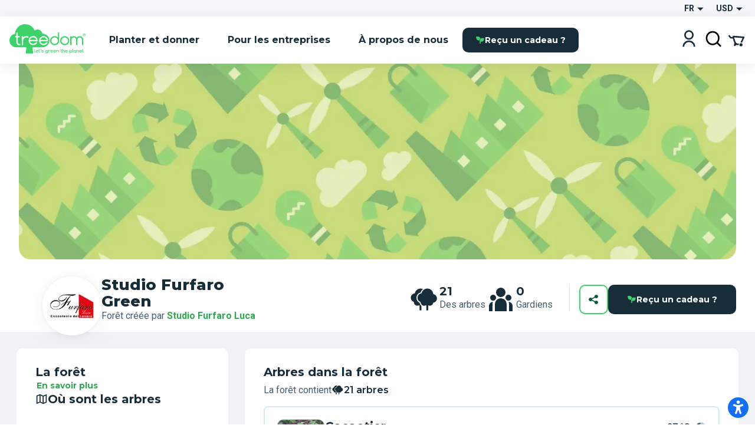

--- FILE ---
content_type: text/html; charset=utf-8
request_url: https://www.treedom.net/fr/forest/studio-furfaro-green
body_size: 80040
content:
<!DOCTYPE html><html lang="fr"><head><meta charSet="utf-8"/><title>Treedom : Planter ou offrir un arbre et suivre l&#x27;histoire en ligne</title><meta name="description" content="Choisissez parmi différentes espèces et plantez ou offrez un arbre avec Treedom. Rendez le monde plus vert et découvrez les avantages."/><meta name="keywords" content="treedom, arbres treedom, treedom votre arbre, arbre treedom, arbre, planter un arbre, acheter un arbre, donner un arbre, entreprise verte, marque verte, entreprise durable, reboisement, avantages environnementaux, avantages sociaux, environnement, écologie"/><meta name="author" content="Treedom s.r.l"/><meta name="robots" content="index, follow"/><meta name="viewport" content="width=device-width, initial-scale=1.0, user-scalable=yes"/><script type="application/ld+json">{"@context":"https://schema.org","@type":"Organization","name":"Treedom","description":"Let's green the planet","slogan":"Let's green the planet","url":"https://www.treedom.net","logo":"https://static.treedom.net/images/treedom_logo.png","image":"https://static.treedom.net/images/treedom_logo.png","legalName":"Treedom s.r.l.","email":"info@treedom.net","telephone":"+390550503228","address":{"@type":"PostalAddress","streetAddress":"Viale Augusto Righi, 66","postalCode":"50137","addressLocality":"Firenze","addressCountry":"Italia"}}</script><meta property="og:site_name" content="Treedom - Let&#x27;s green the planet"/><meta property="og:url" content="https://www.treedom.net/fr/forest/studio-furfaro-green"/><meta property="og:title" content="Treedom - Let&#x27;s green the planet"/><meta property="og:description" content="Faites pousser un arbre et suivez l’histoire du projet dont il fait partie"/><meta property="og:type" content="article"/><meta property="og:image" content="/next-public/common/Meta/share/treedom-share-index.jpg"/><meta property="og:image:width" content="1200"/><meta property="og:image:height" content="628"/><meta property="og:image:alt" content="Treedom - Let&#x27;s green the planet"/><meta name="twitter:card" content="summary_large_image"/><meta name="twitter:site" content="@treedom"/><meta name="twitter:creator" content="@treedom"/><meta name="twitter:url" content="https://www.treedom.net/fr/forest/studio-furfaro-green"/><meta name="twitter:title" content="Treedom - Let&#x27;s green the planet"/><meta name="twitter:description" content="Faites pousser un arbre et suivez l’histoire du projet dont il fait partie"/><meta name="twitter:image" content="/next-public/common/Meta/share/treedom-share-index.jpg"/><meta name="twitter:image:alt" content="Treedom - Let&#x27;s green the planet"/><link rel="canonical" href="https://www.treedom.net/fr/forest/studio-furfaro-green"/><link rel="alternate" hrefLang="x-default" href="https://www.treedom.net/en/forest/studio-furfaro-green"/><link rel="alternate" hrefLang="it" href="https://www.treedom.net/it/forest/studio-furfaro-green"/><link rel="alternate" hrefLang="en" href="https://www.treedom.net/en/forest/studio-furfaro-green"/><link rel="alternate" hrefLang="de" href="https://www.treedom.net/de/forest/studio-furfaro-green"/><link rel="alternate" hrefLang="fr" href="https://www.treedom.net/fr/forest/studio-furfaro-green"/><link rel="alternate" hrefLang="es" href="https://www.treedom.net/es/forest/studio-furfaro-green"/><link rel="icon" href="/next-public/common/Meta/icons/favicon.ico"/><link rel="apple-touch-icon" sizes="57x57" href="/next-public/common/Meta/icons/apple-touch-icon-57x57.png"/><link rel="apple-touch-icon" sizes="60x60" href="/next-public/common/Meta/icons/apple-touch-icon-60x60.png"/><link rel="apple-touch-icon" sizes="72x72" href="/next-public/common/Meta/icons/apple-touch-icon-72x72.png"/><link rel="apple-touch-icon" sizes="76x76" href="/next-public/common/Meta/icons/apple-touch-icon-76x76.png"/><link rel="apple-touch-icon" sizes="114x114" href="/next-public/common/Meta/icons/apple-touch-icon-114x114.png"/><link rel="apple-touch-icon" sizes="120x120" href="/next-public/common/Meta/icons/apple-touch-icon-120x120.png"/><link rel="apple-touch-icon" sizes="144x144" href="/next-public/common/Meta/icons/apple-touch-icon-144x144.png"/><link rel="apple-touch-icon" sizes="152x152" href="/next-public/common/Meta/icons/apple-touch-icon-152x152.png"/><link rel="apple-touch-icon" sizes="180x180" href="/next-public/common/Meta/icons/apple-touch-icon-180x180.png"/><link rel="preload" href="https://assets.treedom.net/image/fetch/s--rwX2r_kU--/c_limit,f_auto/https://images.ctfassets.net/tdawi6hpe5v2/country-cameroon-flag/3f0409489a11713035864918e1d62272/Cameroon_Picture" as="image" fetchpriority="high"/><link rel="preload" href="https://assets.treedom.net/image/fetch/s--SSmk25Ie--/c_limit,f_auto/https://images.ctfassets.net/tdawi6hpe5v2/country-italy-flag/c3285ad9639a33040a234672f4734229/Italy_Picture" as="image" fetchpriority="high"/><meta name="next-head-count" content="35"/><meta name="format-detection" content="telephone=no"/><style id="style-05548a82-e54b-41d7-a1ce-dbbbbfc0a3c1">.tc_A5wue{margin-bottom:0}.tc_A5wue:last-child{border-bottom:none}</style><style id="style-a032baa6-a16b-4199-94ef-4b6e188db1d9">.tc_PAMgc{filter:blur(5px);opacity:0;overflow:hidden;transform:translateZ(0);transition:translate,max-height,opacity,filter;transition-duration:.1s,.2s;transition-timing-function:ease-in-out;translate:0 -5%}.tc_eXTun{filter:blur(0);opacity:1;translate:0 0}</style><style id="style-2fd306fb-83a6-41b6-833a-b8fdbc6195eb">.tc_t7d4P{align-items:center;animation:tc_jVmZJ .2s ease-in;background:var(--color-gradient-main);border-radius:11px;box-sizing:border-box;color:var(--color-neutral-main);display:flex;font-family:var(--font-heading);font-size:14px;font-weight:600;justify-content:center;line-height:18px;padding:0 var(--spacing-2);position:absolute;text-shadow:0 0 2px var(--color-error-500);top:0}.tc_t7d4P.tc_0WVKd{height:22px;min-width:22px}.tc_t7d4P.tc_rGDMX{height:16px;min-width:16px}.tc_t7d4P.tc_2yB3W{display:none}.tc_t7d4P.tc_JcxaG{right:0;transform:translate(40%,-40%)}.tc_t7d4P.tc_7V3LI{left:0;transform:translate(-40%,-40%)}.tc_FTAhm{display:inline-block;position:relative}@keyframes tc_jVmZJ{0%{transform:scale(.2) translate(40%,-40%)}to{transform:scale(1) translate(40%,-40%)}}</style><style id="style-05156bca-5628-458b-aecb-6c713617f2b9">.tc_sxREw{align-items:center;display:flex;height:1.1em;margin-left:auto;margin-right:auto;position:relative;width:3em;z-index:10}.tc_sxREw span{animation-timing-function:cubic-bezier(0,1,1,0);border-radius:50%;height:.5em;position:absolute;width:.5em}.tc_sxREw span:first-child{animation:tc_gWe55 .6s infinite;left:.3em}.tc_sxREw span:nth-child(2){animation:tc_Axq-c .6s infinite;left:.3em}.tc_sxREw span:nth-child(3){animation:tc_Axq-c .6s infinite;left:1.3em}.tc_sxREw span:nth-child(4){animation:tc_TIbWY .6s infinite;left:2.4em}.tc_sxREw.tc_2aFKT>span{background-color:currentcolor}.tc_sxREw.tc_x42te>span{background-color:var(--color-primary-500)}.tc_sxREw.tc_VtKGv>span{background-color:var(--color-neutral-main)}.tc_sxREw.tc_lAqa-{font-size:var(--spacing-3)}.tc_sxREw.tc_JRN-t{font-size:var(--spacing-4)}.tc_sxREw.tc_3UdDW{font-size:var(--spacing-6)}.tc_sxREw.tc_TkDbK{font-size:var(--spacing-8)}@keyframes tc_gWe55{0%{transform:scale(0)}to{transform:scale(1)}}@keyframes tc_Axq-c{0%{transform:translate(0)}to{transform:translate(1em)}}@keyframes tc_TIbWY{0%{transform:scale(1)}to{transform:scale(0)}}</style><style id="style-240dbcd5-4cc4-4a4e-ad34-51382b22c330">.tc_os5Xu{border:calc(var(--spacing-hairline)*2) solid transparent;border-radius:10px;color:var(--color-neutral-main);cursor:pointer;font-family:var(--font-heading);font-size:14px;font-weight:700;transition:all .3s ease-out}.tc_os5Xu.tc_mjZQW{border-radius:100px}.tc_os5Xu.tc_tPw4S{background-color:var(--color-neutral-main);border-color:var(--color-primary-500);color:var(--color-primary-100)}.tc_os5Xu.tc_tPw4S:hover:not(.tc_2NGRN){background-color:var(--color-primary-500);color:var(--color-neutral-main)}.tc_os5Xu.tc_dKl4a{backdrop-filter:blur(10px);background-color:rgba(var(--color-neutral-main),.1);background-color:hsla(0,0%,100%,.133);border-color:rgba(var(--color-neutral-main),.01);border:1px solid rgba(var(--color-neutral-main),.1);color:var(--color-neutral-main)}.tc_os5Xu.tc_NdEpD,.tc_os5Xu.tc_dKl4a:hover:not(.tc_2NGRN){background-color:var(--color-primary-500);color:var(--color-neutral-main)}.tc_os5Xu.tc_NdEpD:hover:not(.tc_2NGRN){background-color:var(--color-primary-300)}.tc_os5Xu.tc_eukRf{background-color:var(--color-error-500);border-color:var(--color-error-500);color:var(--color-neutral-main)}.tc_os5Xu.tc_eukRf:hover:not(.tc_2NGRN){background-color:var(--color-error-300);border-color:var(--color-error-300)}.tc_os5Xu.tc_oPjZS{background-color:transparent;border-color:var(--color-neutral-main);color:var(--color-neutral-main)}.tc_os5Xu.tc_oPjZS:hover:not(.tc_2NGRN){background-color:var(--color-primary-500);border-color:var(--color-primary-500)}.tc_os5Xu.tc_FETlX{background:var(--color-gradient-main);border:0;overflow:hidden;position:relative;z-index:0}.tc_os5Xu.tc_FETlX:before{background:var(--color-gradient-hover);content:"";height:100%;left:0;opacity:0;position:absolute;top:0;transition:opacity .3s ease;width:100%;z-index:-1}.tc_os5Xu.tc_FETlX:hover:not(.tc_2NGRN):before{opacity:1}.tc_os5Xu.tc_FETlX.tc_8NudR{padding:var(--spacing-2) var(--spacing-10)}.tc_os5Xu.tc_FETlX.tc_yi0Vs{padding:var(--spacing-3) var(--spacing-6)}.tc_os5Xu.tc_FETlX.tc_yValc{padding:var(--spacing-4) var(--spacing-8)}.tc_os5Xu.tc_pCIgq{background-color:transparent;color:var(--color-primary-300)}.tc_os5Xu.tc_pCIgq:hover:not(.tc_2NGRN){color:var(--color-primary-500)}.tc_os5Xu.tc_8NudR{padding:calc(var(--spacing-2) - var(--spacing-hairline)*2) calc(var(--spacing-10) - var(--spacing-hairline)*2)}.tc_os5Xu.tc_yi0Vs{padding:calc(var(--spacing-3) - var(--spacing-hairline)*2) calc(var(--spacing-6) - var(--spacing-hairline)*2)}.tc_os5Xu.tc_yValc{padding:calc(var(--spacing-4) - var(--spacing-hairline)*2) calc(var(--spacing-8) - var(--spacing-hairline)*2)}.tc_os5Xu.tc_2NGRN{cursor:not-allowed;opacity:.6}.tc_os5Xu.tc_2NGRN>*{pointer-events:none}.tc_os5Xu.tc_prTr3{cursor:progress}.tc_os5Xu.tc_prTr3>*{pointer-events:none}.tc_os5Xu.tc_s6Tt8{align-items:center;display:flex;gap:var(--spacing-2);justify-content:space-between}</style><style id="style-b8102f1a-7e35-414f-862b-0c297adc8c25">.tc_aJBP7{background:var(--color-neutral-main)}.tc_HkQl-{border-radius:11px}.tc_5QWVw{border-radius:15px}.tc_ZRWwL{padding:var(--spacing-4)}@media (max-width:680px){.tc_ZRWwL{padding:var(--spacing-2)}}.tc_DtDOS{padding:var(--spacing-8)}@media (max-width:768px){.tc_DtDOS{padding:var(--spacing-6)}}@media (max-width:680px){.tc_DtDOS{padding:var(--spacing-4)}}.tc_opJa-{box-shadow:0 4px 12px hsla(0,0%,60%,.25)}</style><style id="style-27e371ed-c456-4b4e-bc6f-b7f7b0c3bb79">.tc_9ClIc{display:inline-flex;height:19px;padding:var(--spacing-2);user-select:none;width:19px}.tc_ZJXSb{display:none}.tc_oVQsq,.tc_tSLqW{height:100%;width:100%}.tc_tSLqW{align-items:center;border-radius:2px;color:var(--color-neutral-main);cursor:pointer;display:inline-flex;justify-content:center;transition:all .3s ease-out}.tc_x50jK{background:var(--color-neutral-medium);border:var(--spacing-hairline) solid var(--color-neutral-dark);box-sizing:border-box}.tc_x50jK:hover:not(.tc_-wFtv){background:var(--color-neutral-dark)}.tc_KJokJ{background:var(--color-primary-300)}.tc_-wFtv{cursor:not-allowed;opacity:.6}</style><style id="style-e913fd92-1577-413c-ae3f-c37b62c36151">.tc_AzJBj{height:1rem;width:1rem}.tc_-gYaJ{height:1.3rem;width:1.3rem}.tc_8KvgH{height:1.95rem;width:1.95rem}.tc_jcxP-{height:3.25rem;width:3.25rem}.tc_OYadG{transform:rotate(45deg)}.tc_wCk7B{transform:rotate(90deg)}.tc_kqJ7I{transform:rotate(135deg)}.tc_p-0oO{transform:rotate(180deg)}.tc_aNSek{transform:rotate(225deg)}.tc_4IPXi{transform:rotate(270deg)}.tc_f-Waw{transform:rotate(315deg)}</style><style id="style-d47bea81-c550-4254-bcee-509f0d476a52">.tc_JOjwa{align-items:center;background-color:var(--color-primary-900);border:var(--spacing-hairline) solid var(--color-primary-300);border-radius:5px;color:var(--color-primary-100);cursor:pointer;display:inline-flex;font-family:var(--font-heading);font-size:15px;font-weight:700;gap:var(--spacing-3);padding:var(--spacing-3) var(--spacing-4);transition:all .3s ease-out}.tc_JOjwa:hover{color:var(--color-primary-300)}</style><style id="style-66cc5323-8503-4eda-98ff-a472a3d46a21">.tc_dpUPO{border-top:var(--spacing-hairline) solid var(--color-neutral-medium);margin-bottom:var(--spacing-2);margin-top:var(--spacing-2)}</style><style id="style-3fd09fdb-6de3-4471-8c33-f7c6db77aaff">.tc_BPMhH{cursor:pointer;display:block}.tc_MWhwV{-webkit-tap-highlight-color:transparent;background-color:hsla(0,0%,100%,.6);bottom:0;display:flex;filter:blur(5px);left:0;opacity:0;pointer-events:none;position:fixed;right:0;top:0;transition-property:opacity,filter;transition-timing-function:ease-in;z-index:999}.tc_2N8MD,.tc_MWhwV{transition-duration:.3s}.tc_2N8MD{background:#fff;transform:translateX(-100%);transition-property:transform;transition-timing-function:ease-in}.tc_5UWDe{flex-direction:row-reverse}.tc_5UWDe .tc_2N8MD{transform:translateX(100%)}.tc_g3R7W{filter:blur(0);opacity:1;pointer-events:auto}.tc_g3R7W,.tc_g3R7W .tc_2N8MD{transition-timing-function:cubic-bezier(.28,.52,.45,.94)}.tc_g3R7W .tc_2N8MD{transform:translateX(0)}.tc_21hOz{background:transparent;flex:1}</style><style id="style-8a4e75d6-71ca-4881-9b81-7b801ac83de4">.tc_xJCTS{margin:0}.tc_-sskM{font-family:var(--font-heading);font-size:54px;font-weight:800;line-height:58px}@media (max-width:680px){.tc_-sskM{font-size:48px;line-height:53px}}@media (max-width:480px){.tc_-sskM{font-size:42px;line-height:48px}}.tc_6Nid3{font-family:var(--font-heading);font-size:42px;font-weight:800;line-height:48px}@media (max-width:680px){.tc_6Nid3{font-size:37px;line-height:43px}}@media (max-width:480px){.tc_6Nid3{font-size:32px;line-height:38px}}.tc_xVCta{font-family:var(--font-heading);font-size:32px;font-weight:800;line-height:38px}@media (max-width:680px){.tc_xVCta{font-size:29px;line-height:33px}}@media (max-width:480px){.tc_xVCta{font-size:26px;line-height:28px}}.tc_ijqiD{font-family:var(--font-heading);font-size:26px;font-weight:800;line-height:28px}@media (max-width:680px){.tc_ijqiD{font-size:23px;line-height:26px}}@media (max-width:480px){.tc_ijqiD{font-size:20px;line-height:24px}}.tc_9GcNd{font-family:var(--font-heading);font-size:20px;font-weight:800;line-height:24px}@media (max-width:680px){.tc_9GcNd{font-size:18px;line-height:22px}}@media (max-width:480px){.tc_9GcNd{font-size:16px;line-height:20px}}.tc_CzyNO{font-size:16px;line-height:22px}.tc_CzyNO,.tc_QLp9C{font-family:var(--font-heading);font-weight:700}.tc_QLp9C{font-size:14px;letter-spacing:5px;line-height:16px;text-transform:uppercase}.tc_5okvo{font-family:var(--font-heading);font-size:16px;font-weight:700;line-height:20px}.tc_aMVtt{font-size:16px;line-height:22px}.tc_aMVtt,.tc_jmBoD{font-family:var(--font-body);font-weight:400}.tc_jmBoD{font-size:14px;line-height:16px}.tc_o9XrT{font-family:var(--font-body);font-size:12px;font-weight:300;line-height:16px}.tc_-4j1M{text-align:center}.tc_6KHsN{text-align:justify}.tc_NDN43{text-align:left}.tc_FdR4N{text-align:right}.tc_VE2ry{overflow:hidden;text-overflow:ellipsis;white-space:nowrap}.tc_S2tsW{margin-bottom:var(--spacing-2)}.tc_qdBm3{margin-top:var(--spacing-2)}.tc_WaICM{margin-bottom:var(--spacing-4)}.tc_rhOum{font-weight:700}</style><style id="style-fa74a691-1c6c-45d4-8afc-49c98b3816b6">.tc_fIWTT{align-items:center;cursor:pointer;display:inline-flex}.tc_5sSrt{font-size:15px}</style><style id="style-9f27199e-3702-4e9f-b3e6-0cd99154b909">.tc_Bid5O,.tc_kC-v6{background:transparent;border:none;cursor:inherit;flex-grow:1;font-family:var(--font-body);font-size:15px;outline:none}.tc_Bid5O::placeholder,.tc_kC-v6::placeholder{font-family:var(--font-body);font-style:italic;font-weight:400}.tc_Fk2oV{resize:none}.tc_WNgfY{background:var(--color-neutral-medium);border:var(--spacing-hairline) solid var(--color-neutral-dark);border-radius:2px;box-sizing:border-box;color:var(--color-font-300);display:flex;justify-content:space-between;padding:var(--spacing-3) var(--spacing-4);transition:all .3s ease-out}.tc_WNgfY:hover:not(.tc_3ROGH,.tc_Wccla,:focus-within){border:var(--spacing-hairline) solid var(--color-neutral-medium)}.tc_WNgfY:focus-within:not(.tc_Wccla){border:var(--spacing-hairline) solid var(--color-font-500);box-shadow:0 0 0 3px rgba(48,168,83,.3)}.tc_3ROGH{background:var(--color-neutral-main);border:var(--spacing-hairline) solid var(--color-neutral-dark);cursor:not-allowed}.tc_Wccla{border:var(--spacing-hairline) solid var(--color-error-500)}.tc_Wccla:focus-within{box-shadow:0 0 4px rgba(181,3,23,.8)}</style><style id="style-8d59d0af-9b1f-48fd-8fed-339d4f767414">.tc_SLdsS{font-family:var(--font-heading);font-size:16px;font-weight:700;line-height:20px}</style><style id="style-11d53232-8017-4c6a-9637-5340a3915d40">.tc_4T27Z{z-index:1}.tc_0DEnS{z-index:2}.tc_1ZDlj{animation:tc_UZ0R0 .2s ease-in;background:var(--color-neutral-main);border-radius:5px;box-shadow:0 3px 5px rgba(9,30,66,.2),0 0 1px rgba(9,30,66,.31);display:flex;flex-direction:column;max-height:280px;min-width:280px;overflow-y:scroll;padding:var(--spacing-2) 0}.tc_1ZDlj.tc_mBE4U{flex-direction:row;min-width:20px;padding:0}@keyframes tc_UZ0R0{0%{opacity:0;transform:translateY(-10px)}to{opacity:1;transform:translateY(0)}}</style><style id="style-fb298148-d602-4c8b-a5b1-944b868a7947">.tc_G0E-5{cursor:pointer;font-size:16px;list-style:none;padding:var(--spacing-3) var(--spacing-4);user-select:none}.tc_G0E-5:hover{background:var(--color-neutral-light)}</style><style id="style-0d24a494-4e9b-49af-8e78-c7987e844f3a">.tc_xrcp-{align-items:center;animation:tc_6XGuD .3s ease-in;bottom:0;display:flex;justify-content:center;left:0;overflow:auto;position:fixed;right:0;top:0;z-index:1099}.tc_au8sO{animation:tc_XKpSg .3s ease-in;background-color:var(--color-neutral-main);box-shadow:0 0 24px rgba(0,0,0,.25);box-sizing:border-box;display:flex;outline:none;padding:var(--spacing-8);position:relative}.tc_au8sO.tc_ACEoz{border-radius:10px;margin:var(--spacing-5);max-height:500px;max-width:1280px;min-width:auto;width:100%}@media (min-width:768px){.tc_au8sO.tc_ACEoz{min-width:450px;width:auto}}.tc_au8sO.tc_SbWUq,.tc_au8sO.tc_jJGOX{height:100%;width:100%}.tc_au8sO.tc_SbWUq{max-height:100%;padding:var(--spacing-10) var(--spacing-4) var(--spacing-4)}@media (min-width:768px){.tc_au8sO.tc_SbWUq{border-radius:10px;height:auto;max-height:80%;padding:var(--spacing-8);width:70%}}@media (min-width:1024px){.tc_au8sO.tc_SbWUq{width:50%}}.tc_au8sO .tc_cX7YV{align-items:center;background-color:hsla(0,0%,100%,.8);display:flex;height:calc(100% - 40px);inset:40px 0 0 0;position:absolute;z-index:1}@media (min-width:768px){.tc_au8sO .tc_cX7YV{border-radius:inherit;height:100%;inset:0}}.tc_au8sO .tc_r3VwL{flex:1;overflow-y:auto}.tc_au8sO .tc_XkPtm{cursor:pointer;position:absolute;right:10px;top:10px;transition:transform .4s ease-in-out}.tc_au8sO .tc_XkPtm svg{cursor:pointer}.tc_au8sO .tc_XkPtm:hover{transform:rotate(90deg)}@media (min-width:768px){.tc_ijWwQ{padding-bottom:var(--spacing-6);padding-top:var(--spacing-6)}}.tc_ijWwQ .tc_au8sO.tc_SbWUq{max-height:none}.tc_hRCQ7{-webkit-tap-highlight-color:transparent;background-color:var(--color-overlay-light);bottom:0;left:0;position:fixed;right:0;top:0;z-index:-1}.tc_wA5Ak{backdrop-filter:blur(4px)}@keyframes tc_XKpSg{0%{opacity:0;transform:scale(.3)}75%{opacity:1;transform:scale(1.1)}to{transform:scale(1)}}@keyframes tc_6XGuD{0%{opacity:0}to{opacity:1}}</style><style id="style-7e693f26-4e23-4b35-9cdd-d5c2d97975b0">.tc_uVEmn{display:inline-flex;height:19px;padding:var(--spacing-2);user-select:none;width:19px}.tc_-N6Gr{display:none}.tc_W4pVS,.tc_pF28n{height:100%;width:100%}.tc_pF28n{align-items:center;border-radius:50%;cursor:pointer;display:inline-flex;justify-content:center;transition:all .3s ease-out}.tc_B4qow{background:var(--color-neutral-medium);border:var(--spacing-hairline) solid var(--color-neutral-dark);box-sizing:border-box}.tc_B4qow:hover:not(.tc_MfnKr){background:var(--color-neutral-dark)}.tc_woIG9{background:var(--color-neutral-main);border:6px solid var(--color-primary-300);box-sizing:border-box}.tc_MfnKr{cursor:not-allowed;opacity:.6}</style><style id="style-b13f37ff-5749-4624-8dbd-6d2b4941af50">.tc_jarSC{align-items:flex-end;box-sizing:border-box;display:flex;flex-flow:wrap;font-family:var(--font-heading);justify-content:center;left:0;padding:var(--spacing-8) var(--spacing-11) var(--spacing-2);position:absolute;text-transform:uppercase;top:0;transform:translate3d(-50%,0,0) rotate(-45deg);transform-origin:center top;width:100%;z-index:0}@media (max-width:680px){.tc_jarSC{padding-top:var(--spacing-7)}}.tc_jarSC.tc_VCgks{background-color:var(--color-neutral-main);color:var(--color-highlight)}.tc_jarSC.tc_6cJbJ{background-color:var(--color-error-500);color:var(--color-neutral-main)}.tc_jarSC.tc_--KOj{background-color:var(--color-neutral-main);color:var(--color-primary-100)}.tc_jarSC.tc_xoPZJ{background-color:var(--color-font-100);color:var(--color-primary-500)}.tc_jarSC.tc_Da9pL{background-color:var(--color-neutral-main);color:var(--color-font-100)}.tc_jarSC.tc_jpDXO{filter:grayscale(100%);opacity:.8}.tc_jarSC .tc_hC6sP{line-height:1em;text-align:center;width:min-content}@media (max-width:680px){.tc_jarSC .tc_hC6sP{font-size:14px;line-height:.8em}}</style><style id="style-114a3e50-065d-4d73-90ff-0a6812d8b929">.tc_V9R0f{align-items:flex-end;border-bottom-left-radius:var(--spacing-4);box-sizing:border-box;display:flex;flex-flow:wrap;justify-content:center;padding:var(--spacing-2) var(--spacing-4);position:absolute;right:0;text-transform:uppercase;top:0;z-index:0}.tc_V9R0f .tc_kMfpO{font-weight:600;line-height:1em;text-align:center}@media (max-width:680px){.tc_V9R0f .tc_kMfpO{font-size:14px;line-height:.8em}}.tc_V9R0f.tc_9R-Jv{background-color:var(--color-info-300)}.tc_V9R0f.tc_9R-Jv .tc_kMfpO{color:var(--color-neutral-main)}.tc_V9R0f.tc_KNGje{background-color:var(--color-error-500)}.tc_V9R0f.tc_KNGje .tc_kMfpO{color:var(--color-neutral-main);font-size:16px}.tc_V9R0f.tc_a-hoD{background-color:var(--color-info-300)}.tc_V9R0f.tc_a-hoD .tc_kMfpO{color:var(--color-neutral-main)}.tc_V9R0f.tc_b4a46{background-color:var(--color-danger-300)}.tc_V9R0f.tc_b4a46 .tc_kMfpO{color:var(--color-neutral-main)}.tc_V9R0f.tc_4ymO6{background-color:var(--color-error-500)}.tc_V9R0f.tc_4ymO6 .tc_kMfpO,.tc_V9R0f.tc_nlC-i{color:var(--color-neutral-main)}.tc_V9R0f.tc_nlC-i{background-color:var(--color-font-500)}</style><style id="style-ffdd8cb9-0912-4dd2-ab0a-735aed62ceb6">.tc_59PH9{display:flex;flex-direction:column}.tc_zVQ-e{margin-bottom:var(--spacing-1);margin-top:var(--spacing-1)}.tc_KFw2R{margin-bottom:var(--spacing-4)}.tc_AEZ-l{color:var(--color-font-300);margin-bottom:var(--spacing-1)}.tc_YIhYG{align-items:center;color:var(--color-error-300);font-size:12px;gap:var(--spacing-1);margin-bottom:var(--spacing-4)}.tc_QIT6w,.tc_YIhYG{display:flex}.tc_VFgCD{background:var(--color-neutral-light)}.tc_SiE3e{color:var(--color-font-500);pointer-events:none}.tc_SC5Ji{display:none}</style><style id="style-d4da97c3-9cef-4991-b168-3e60a0cfb86d">.tc_-Gqr5{-ms-overflow-style:none;overflow-x:scroll;scroll-behavior:smooth;scroll-snap-type:x mandatory;scrollbar-width:none;width:100%}.tc_-Gqr5::-webkit-scrollbar{display:none}.tc_0t-D9{display:flex;flex-wrap:nowrap;list-style:none;margin:0;margin-block-end:0;margin-block-start:0;padding-inline-start:0;width:100%}.tc_0t-D9 .tc_4sWes{align-items:center;box-sizing:border-box;display:flex;flex:0 0 100%;justify-content:center;scroll-snap-align:center}</style><style id="style-374ed4f2-a331-4883-ae29-1c07cf6a8e2c">.tc_qdOon{cursor:inherit;height:100%;left:0;margin:0;opacity:0;position:absolute;top:0;width:100%;z-index:1}.tc_-4EkK{background-color:var(--color-neutral-main);border-radius:var(--spacing-4);display:block;left:var(--spacing-1);position:relative;top:var(--spacing-1);transition-duration:.12s;transition-property:all;transition-timing-function:cubic-bezier(.4,0,.2,1)}.tc_-4EkK.tc_sG-MD{background-color:var(--color-primary-700);box-shadow:0 0 1px 8px rgba(0,0,0,.25)}.tc_-4EkK.tc_yJ4hs{background-color:var(--color-neutral-main);left:var(--spacing-6);top:var(--spacing-1)}.tc_-4EkK.tc_hpwKj{height:var(--spacing-4);width:var(--spacing-4)}.tc_-4EkK.tc_C-l5v{height:var(--spacing-5);width:var(--spacing-5)}.tc_-4EkK.tc_C-l5v.tc_yJ4hs{left:var(--spacing-8)}.tc_tJMKM{background:var(--color-font-900);border-radius:var(--spacing-4);cursor:pointer;display:inline-block;font-size:0;position:relative}.tc_tJMKM.tc_hpwKj{height:var(--spacing-6);width:var(--spacing-11)}.tc_tJMKM.tc_C-l5v{height:var(--spacing-7);width:var(--spacing-14)}.tc_tJMKM.tc_eRVsQ{cursor:not-allowed;opacity:.4}.tc_tJMKM.tc_yJ4hs{background:var(--color-primary-500)}</style><style id="style-887553e3-071c-4c3d-887d-b249da0853a4">.tc_iBDHR{display:flex;flex-direction:column}.tc_KQWkn{margin-bottom:var(--spacing-1);margin-top:var(--spacing-1)}.tc_QUF8e{margin-bottom:var(--spacing-4)}.tc_-aZv1{color:var(--color-font-300);margin-bottom:var(--spacing-1)}.tc_kBJic{align-items:center;color:var(--color-error-300);display:flex;font-size:12px;gap:var(--spacing-1);margin-bottom:var(--spacing-4)}.tc_QwyL2{display:grid}.tc_QwyL2:after{content:attr(data-replicated-value) " ";visibility:hidden;white-space:pre-wrap}.tc_QwyL2>textarea{overflow:hidden;resize:none}.tc_QwyL2:after,.tc_QwyL2>textarea{border-radius:3px;font:inherit;grid-area:1/1/2/2;padding:.5rem}</style><style id="style-df91f565-0857-4b53-9a39-b075c278dff3">.tc_tU3ut{margin:0}.tc_K9Js-{color:inherit}.tc_dRAMK{font-family:var(--font-heading);font-size:54px;font-weight:800;line-height:58px}@media (max-width:680px){.tc_dRAMK{font-size:32px;line-height:36px}}.tc_T7poa{color:var(--color-font-100)}.tc_lqKK8{color:var(--color-primary-500)}.tc_mW4EM{font-family:var(--font-heading);font-size:42px;font-weight:800;line-height:48px}@media (max-width:680px){.tc_mW4EM{font-size:26px;line-height:34px}}.tc_5PUHp{color:var(--color-font-100)}.tc_JGw8F{color:var(--color-primary-500)}.tc_XMRWV{font-family:var(--font-heading);font-size:32px;font-weight:800;line-height:36px}@media (max-width:680px){.tc_XMRWV{font-size:22px;line-height:28px}}.tc_vMlB-{color:var(--color-font-100)}.tc_2ws6B{color:var(--color-primary-500)}.tc_Fo7xk{font-family:var(--font-heading);font-size:26px;font-weight:700;line-height:28px}@media (max-width:680px){.tc_Fo7xk{font-size:20px;line-height:26px}}.tc_itiKB{color:var(--color-font-100)}.tc_30e6o{color:var(--color-primary-500)}.tc_80G1i{font-family:var(--font-heading);font-size:20px;font-weight:700;line-height:24px}@media (max-width:680px){.tc_80G1i{font-size:18px;line-height:24px}}.tc_-F60u{color:var(--color-font-100)}.tc_PSMyN{color:var(--color-primary-500)}.tc_mZNP9{font-family:var(--font-heading);font-size:16px;font-weight:600;line-height:20px}@media (max-width:680px){.tc_mZNP9{font-size:14px;font-weight:700;line-height:20px}}.tc_Ts5Ol{color:var(--color-font-100)}.tc_9T-cN{color:var(--color-primary-500)}.tc_qiW3p{font-family:var(--font-heading);font-size:14px;font-weight:600;letter-spacing:2px;line-height:16px;text-transform:uppercase}.tc_o0jqN{color:var(--color-font-100)}.tc_Fe8Rd{color:var(--color-primary-500)}.tc_2Ur0-{font-family:var(--font-body);font-size:16px;font-weight:400;line-height:22px}@media (max-width:680px){.tc_2Ur0-{font-size:14px;line-height:22px}}.tc_AncK3{color:var(--color-font-300)}.tc_evgoZ{color:var(--color-primary-300)}.tc_Yjx7t{font-family:var(--font-body);font-size:12px;font-weight:400;line-height:16px}@media (max-width:680px){.tc_Yjx7t{font-size:12px;line-height:16px}}.tc_3Tg2G{color:var(--color-font-500)}.tc_mj4Ck{color:var(--color-primary-300)}.tc_Uooqg{text-align:center}.tc_exVzs{text-align:justify}.tc_loAki{text-align:left}.tc_Na6gK{text-align:right}.tc_Ic2JH{overflow:hidden;text-overflow:ellipsis;white-space:nowrap}.tc_kXY-m{margin-bottom:var(--spacing-2)}.tc_Z0l4L{margin-top:var(--spacing-2)}.tc_PtBXS{margin-bottom:var(--spacing-4)}.tc_oQiJz{font-weight:700}</style><style id="style-2492a3c1-0dcc-4405-9ac3-8f6995484376">.tc_XqgDf{align-items:center;display:flex;flex-direction:row;gap:var(--spacing-4)}.tc_XqgDf .tc_4oYXI{display:none}.tc_XqgDf .tc_LjNU-{color:var(--color-error-300);font-size:12px}</style><style id="style-10d6e4e5-0238-4e62-a44b-b0443c0f6eae">.tc_OWJ3j{background-color:var(--color-neutral-main);border-radius:var(--spacing-border);display:flex;height:8px;overflow:hidden}.tc_OWJ3j.tc_BjOM-{gap:var(--spacing-border)}.tc_OWJ3j .tc_Wx-G8 .tc_b43x1{height:100%}.tc_OWJ3j.tc_kHGLh .tc_Wx-G8{background-color:var(--color-neutral-medium)}.tc_OWJ3j.tc_kHGLh .tc_Wx-G8 .tc_b43x1{background-color:var(--color-font-100)}.tc_OWJ3j.tc_RuVB9 .tc_Wx-G8{background-color:var(--color-primary-900)}.tc_OWJ3j.tc_RuVB9 .tc_Wx-G8 .tc_b43x1{background-color:var(--color-primary-500)}.tc_OWJ3j.tc_KV5ce .tc_Wx-G8{background-color:var(--color-info-900)}.tc_OWJ3j.tc_KV5ce .tc_Wx-G8 .tc_b43x1{background-color:var(--color-info-300)}.tc_OWJ3j.tc_Vt982 .tc_Wx-G8{background-color:var(--color-danger-900)}.tc_OWJ3j.tc_Vt982 .tc_Wx-G8 .tc_b43x1{background-color:var(--color-danger-600)}@media (max-width:768px){.tc_OWJ3j{height:5px}}</style><style id="style-fadd3cb7-e3e1-4f81-91ff-b3997000a0c9">.tc_FJpIN{display:none}@media (min-width:768px){.tc_FJpIN{display:initial}}</style><style id="style-55cf0c78-e09f-48db-925d-412294b45766">@media (min-width:768px){.tc_U7uW7{display:none}}</style><style id="style-897302a6-9c3d-4183-abe4-bfd0e2430a6b">.tc_z-0tg{align-items:center;color:var(--color-font-300);display:flex;flex:1 0;flex-direction:column;justify-content:space-between;padding:var(--spacing-2);text-align:center}.tc_sMKXl{height:100px;position:relative;width:100px}.tc_F3BcJ{height:70px;left:50%;position:absolute;top:50%;transform:translate(-50%,-50%);width:70px;z-index:0}.tc_5eqip{line-height:1}.tc_ooAqd{font-weight:700}</style><style id="style-2d7c529e-e2cd-498a-9d85-aec67db5f0fb">.tc_2qlzr{display:inline-block}.tc_2qlzr .tc_RjQF-{background-color:var(--color-neutral-light);gap:var(--spacing-1);justify-content:center;padding:var(--spacing-2)}.tc_2qlzr .tc_RjQF-,.tc_2qlzr .tc_RjQF- .tc_zXKfx{align-items:center;display:flex}.tc_2qlzr .tc_RjQF- .tc_LHWuV{color:var(--color-font-300);line-height:1}.tc_2qlzr .tc_RjQF-.tc_ieNOd{border-radius:var(--spacing-2)}.tc_2qlzr .tc_RjQF-.tc_jGj3e{border-radius:var(--spacing-4);padding:var(--spacing-1) var(--spacing-3)}</style><style id="style-659fb6b5-cfce-4015-8a27-090ab031f67a">.tc_y7X5L{column-gap:var(--spacing-2);display:flex;flex-wrap:wrap}</style><style id="style-1c3f5211-86ff-4c56-9134-218151e7c8a4">.tc_eYZwO{margin-bottom:var(--spacing-3)}.tc_q86jV{font-size:18px}.tc_4Wnha{display:flex;gap:var(--spacing-4);margin-top:var(--spacing-6)}</style><style id="style-1b227054-eea9-4dc4-a7c5-47596a30cfe8">.tc_fs49J{border-radius:var(--spacing-1);box-shadow:0 0 30px rgba(0,0,0,.2);overflow:hidden}.tc_o9vMh{border-bottom:var(--spacing-hairline) solid #eee;color:var(--color-font-100)}.tc_2QS64,.tc_R7C9M{align-items:center;cursor:pointer;display:flex;justify-content:space-between;padding:var(--spacing-4)}.tc_6ydyL{font-family:var(--font-heading)}.tc_UNnBE{background-color:var(--color-neutral-light);border-bottom:var(--spacing-hairline) solid #eee}.tc_VRK6H{background-color:#eee;color:var(--color-font-500);padding:var(--spacing-4)}</style><style id="style-bb2570d6-dc96-446a-83ed-bc109809c6e6">.tc_mCHwc{align-items:center;background-color:var(--color-neutral-main);border:var(--spacing-hairline) solid var(--color-neutral-dark);border-radius:5px;color:var(--color-font-300);cursor:pointer;display:flex;font-size:15px;font-weight:700;gap:var(--spacing-2);justify-content:space-between;line-height:18px;padding:var(--spacing-3) var(--spacing-4);transition:all .3s ease-out}.tc_mCHwc:hover:not(.tc_Yrh5-){background-color:var(--color-neutral-medium);border:var(--spacing-hairline) solid var(--color-neutral-medium)}.tc_T3hoc{background-color:var(--color-neutral-main);border:var(--spacing-hairline) solid var(--color-font-300)}.tc_lyEPg{background:var(--color-neutral-main);padding:0 var(--spacing-2)}.tc_lyEPg:hover{background:var(--color-neutral-light)}.tc_aSSET{display:flex}.tc_HpKSO,.tc_Itxk8{background:var(--color-neutral-light)}.tc_HpKSO{background-color:var(--color-neutral-light)}</style><style id="style-4b436135-a1bc-41ed-ac8d-99b05a3d3792">.tc_nEW-e{display:flex;gap:var(--spacing-4);max-height:440px}@media (max-width:1024px){.tc_nEW-e{align-items:center;flex-direction:column;max-height:360px}}@media (max-width:680px){.tc_nEW-e{max-height:250px}}.tc_XmlOb{display:flex;flex:1;flex-direction:column;max-width:88px;overflow:hidden;position:relative;z-index:0}@media (max-width:1024px){.tc_XmlOb{display:none}}.tc_uLP0M{align-items:center;background:var(--color-neutral-main);color:var(--color-font-300);cursor:pointer;display:flex;height:44px;justify-content:center;position:absolute;right:50%;transform:translateX(50%);width:44px;z-index:1}.tc_aGFSJ{display:flex;flex-direction:column;row-gap:var(--spacing-4);transition:all .3s ease}.tc_4nj-R{border-radius:10px;display:flex;flex:1;overflow:hidden;position:relative;user-select:none}.tc_QJ-IJ{align-items:center;display:flex;flex:1;transition:all 1s ease}@media (max-width:680px){.tc_QJ-IJ{column-gap:var(--spacing-2);overflow-x:scroll;overflow-y:hidden;scroll-padding-left:0;scroll-snap-type:x mandatory;transform:translateX(0)!important;transition:all 0s ease}}.tc_IZptV{align-items:center;background:var(--color-neutral-main);color:var(--color-font-300);cursor:pointer;display:flex;height:44px;justify-content:center;position:absolute;top:50%;transform:translateY(-50%);width:44px;z-index:1}@media (min-width:1024px){.tc_IZptV{display:none}}@media (max-width:680px){.tc_IZptV{display:none}}.tc_D8mTd{flex:1 0 100%;height:100%;position:relative}@media (max-width:680px){.tc_D8mTd{flex:1 0 90%;scroll-snap-align:start}}.tc_D8mTd img{height:100%;object-fit:cover;width:100%}.tc_jpP4I{display:flex;height:92px;position:relative;user-select:none;width:100%}.tc_jpP4I img{border-radius:4px;cursor:pointer;height:100%;object-fit:cover;opacity:.6;transition:all .3s ease;width:100%}.tc_jpP4I img.tc_N9fIu,.tc_jpP4I img:hover{opacity:1}.tc_mAoNF{display:none}@media (min-width:680px){.tc_mAoNF{align-items:center;display:flex;gap:var(--spacing-4)}}@media (min-width:1024px){.tc_mAoNF{display:none}}.tc_EpQ6C{background:var(--color-font-700);border-radius:50%;cursor:pointer;height:7px;width:7px}.tc_3T8dQ{background:var(--color-font-300);height:11px;width:11px}</style><style id="style-ca4f1f18-0f4f-47e9-84b3-c0dbfa8169cf">.tc_iXbOA{color:var(--color-font-300);font-size:12px;margin-top:var(--spacing-4)}.tc_AwtBr{align-items:center;display:flex;flex-direction:row;gap:var(--spacing-4)}</style><style id="style-68c4c9ce-7514-4e15-893d-08b359c5b345">.tc_G3O-A{border-radius:8px;display:flex;gap:var(--spacing-2);padding:var(--spacing-4)}.tc_G3O-A.tc_tgg-v{align-items:flex-start}.tc_G3O-A.tc_lCAEq{align-items:center}.tc_G3O-A.tc_rN0dy{align-items:baseline}.tc_G3O-A.tc_khB5B{background-color:var(--color-primary-900);border:var(--spacing-hairline) solid var(--color-primary-300);color:var(--color-primary-300)}.tc_G3O-A.tc_m-8vd{background-color:var(--color-error-900);border:var(--spacing-hairline) solid var(--color-error-300);color:var(--color-error-300)}.tc_G3O-A.tc_J1yvJ{background-color:var(--color-danger-900);border:var(--spacing-hairline) solid var(--color-danger-300);color:var(--color-danger-300)}.tc_G3O-A.tc_HntAq{background-color:var(--color-info-900);border:var(--spacing-hairline) solid var(--color-info-300);color:var(--color-info-300)}.tc_G3O-A .tc_teI9A{color:var(--color-font-100);flex-grow:1}</style><style id="style-9f9a0212-9293-4db3-a3bb-1d9732a4b9dd">.tc_vrtU9{align-items:center;cursor:pointer;display:flex;gap:var(--spacing-3);justify-content:center;margin-top:var(--spacing-4)}.tc_vrtU9 .tc_oHz88{background:var(--color-font-900);border-radius:50%;cursor:pointer;height:11px;transition:all .3s ease-out;width:11px}.tc_vrtU9 .tc_YHgW1{background:var(--color-primary-500)}</style><style id="style-604be273-5ff0-4533-8a75-a34123058c33">@charset "UTF-8";.tc_3MjEv{animation:tc_y-KZU .5s ease-out;background-color:var(--color-neutral-main);border-radius:var(--spacing-4);box-shadow:0 var(--spacing-1) var(--spacing-5) rgba(0,0,0,.12);box-sizing:border-box;cursor:pointer;display:flex;flex-direction:column;height:100%;justify-content:space-between;overflow:hidden;padding:var(--spacing-6);position:relative;text-align:left}.tc_3MjEv.tc_hLbxf{animation:none}.tc_3MjEv .tc_jcTtd{display:flex;gap:var(--spacing-4);justify-content:flex-start}.tc_3MjEv .tc_jcTtd .tc_pIOUN{background-image:url("[data-uri]");background-position:bottom;background-repeat:no-repeat;background-size:contain;display:flex;flex-direction:column;justify-content:flex-end;padding-bottom:var(--spacing-border);width:100px}@media (max-width:680px){.tc_3MjEv .tc_jcTtd .tc_pIOUN{width:85px}}.tc_3MjEv .tc_jcTtd .tc_pIOUN .tc_AQVqV{height:124px;object-position:bottom;padding-bottom:2px;width:100px}@media (max-width:680px){.tc_3MjEv .tc_jcTtd .tc_pIOUN .tc_AQVqV{width:85px}}.tc_3MjEv .tc_jcTtd .tc_JJqWV{display:flex;flex-direction:column;justify-content:space-between;max-width:260px}@media (min-width:1024px){.tc_3MjEv .tc_jcTtd .tc_JJqWV{width:380px}}@media (max-width:1024px){.tc_3MjEv .tc_jcTtd .tc_JJqWV{width:225px}}@media (max-width:680px){.tc_3MjEv .tc_jcTtd .tc_JJqWV{max-width:194px}}.tc_3MjEv .tc_jcTtd .tc_JJqWV .tc_iSMJt{min-height:110px}.tc_3MjEv .tc_jcTtd .tc_JJqWV .tc_Hr3DN .tc_QlCce{color:var(--color-font-100);font-weight:700}@media (max-width:1024px){.tc_3MjEv .tc_jcTtd .tc_JJqWV .tc_Hr3DN .tc_QlCce{font-size:17px}}@media (max-width:768px){.tc_3MjEv .tc_jcTtd .tc_JJqWV .tc_Hr3DN .tc_QlCce{font-size:15px}}.tc_3MjEv .tc_jcTtd .tc_JJqWV .tc_Hr3DN .tc_OSaVZ{color:var(--color-font-300);font-weight:700}@media (max-width:768px){.tc_3MjEv .tc_jcTtd .tc_JJqWV .tc_Hr3DN .tc_OSaVZ{font-size:15px}}.tc_3MjEv .tc_jcTtd .tc_JJqWV .tc_S-Bmb{display:flex;flex-direction:column;gap:var(--spacing-1)}.tc_3MjEv .tc_jcTtd .tc_JJqWV .tc_S-Bmb div.tc_ZeWX9{display:flex}.tc_3MjEv .tc_jcTtd .tc_JJqWV .tc_S-Bmb li.tc_ZeWX9{display:list-item;list-style-type:disc}.tc_3MjEv .tc_jcTtd .tc_JJqWV .tc_S-Bmb li.tc_ZeWX9 p{font-weight:400}.tc_3MjEv .tc_jcTtd .tc_JJqWV .tc_S-Bmb .tc_ZeWX9{gap:var(--spacing-1);justify-content:flex-start}.tc_3MjEv .tc_jcTtd .tc_JJqWV .tc_S-Bmb .tc_ZeWX9 .tc_cVbd5,.tc_3MjEv .tc_jcTtd .tc_JJqWV .tc_S-Bmb .tc_ZeWX9 .tc_kc9R-{color:var(--color-font-300)}.tc_3MjEv .tc_jcTtd .tc_JJqWV .tc_S-Bmb.tc_eWWSZ{flex-direction:row}.tc_3MjEv .tc_jcTtd .tc_JJqWV .tc_S-Bmb.tc_eWWSZ .tc_ZeWX9:not(:last-child) .tc_cVbd5:after{content:"•";left:var(--spacing-border);padding:0 var(--spacing-1);position:relative;top:var(--spacing-hairline)}.tc_3MjEv .tc_jcTtd .tc_JJqWV .tc_odXpM{margin:var(--spacing-1) 0}.tc_3MjEv .tc_jcTtd .tc_JJqWV .tc_0gu45{box-sizing:border-box;display:flex;gap:var(--spacing-3)}.tc_3MjEv .tc_jcTtd .tc_JJqWV .tc_0gu45 .tc_mRm--{flex-basis:50%;margin-bottom:var(--spacing-2);margin-top:var(--spacing-1)}@media (max-width:768px){.tc_3MjEv .tc_jcTtd .tc_JJqWV .tc_0gu45 .tc_mRm--{margin-bottom:var(--spacing-1)}}.tc_3MjEv .tc_jcTtd .tc_JJqWV .tc_0gu45 .tc_fXqVN{display:flex;gap:var(--spacing-1);margin-bottom:var(--spacing-1)}@media (min-width:768px){.tc_3MjEv .tc_jcTtd .tc_JJqWV .tc_0gu45 .tc_fXqVN{flex-direction:column;gap:0}}.tc_3MjEv .tc_jcTtd .tc_JJqWV .tc_0gu45 .tc_mRm-- .tc_fXqVN .tc_kc9R-{color:var(--color-font-300);display:block;font-size:13px;width:50%}@media (max-width:768px){.tc_3MjEv .tc_jcTtd .tc_JJqWV .tc_0gu45 .tc_mRm-- .tc_fXqVN .tc_kc9R-{width:100%}.tc_3MjEv .tc_jcTtd .tc_JJqWV .tc_0gu45{flex-direction:column;gap:var(--spacing-1);margin-bottom:var(--spacing-1)}}.tc_3MjEv .tc_jcTtd .tc_JJqWV .tc_BxNfj{align-items:center;display:flex;gap:var(--spacing-2)}.tc_3MjEv .tc_jcTtd .tc_JJqWV .tc_BxNfj .tc_GYWvk,.tc_3MjEv .tc_jcTtd .tc_JJqWV .tc_BxNfj .tc_umWT3{color:var(--color-font-100);font-weight:700}.tc_3MjEv .tc_jcTtd .tc_JJqWV .tc_BxNfj .tc_GYWvk{font-family:var(--font-heading);text-decoration:line-through}.tc_3MjEv .tc_jcTtd .tc_JJqWV .tc_BxNfj .tc_umWT3.tc_qyfSg{color:var(--color-error-500)}.tc_3MjEv .tc_hL-aD{display:flex;gap:var(--spacing-3);justify-content:space-between;margin-top:var(--spacing-4);position:relative}.tc_3MjEv .tc_hL-aD .tc_7MSCn{width:82%}.tc_3MjEv .tc_hL-aD .tc_7MSCn a{color:var(--color-primary-100);text-decoration:none}.tc_3MjEv .tc_hL-aD .tc_7MSCn.tc_YoP2H{flex-grow:1}.tc_3MjEv .tc_hL-aD .tc_7MSCn.tc_osPeV{flex-basis:50%}.tc_3MjEv .tc_hL-aD .tc_7MSCn.tc_wwijz{animation:tc_HBNcv .8s ease-in-out;animation-fill-mode:forwards;transform-origin:0 50%}.tc_3MjEv .tc_hL-aD .tc_7MSCn.tc_0C60I{animation:tc_kTe6m .8s ease-in-out;animation-fill-mode:forwards;transform-origin:0 50%}.tc_3MjEv .tc_hL-aD .tc_7MSCn:hover a{color:var(--color-neutral-main)}.tc_3MjEv .tc_hL-aD .tc_7MSCn,.tc_3MjEv .tc_hL-aD .tc_eDuaX{padding:var(--spacing-3)}.tc_3MjEv .tc_hL-aD .tc_eDuaX{display:flex;height:46px;justify-content:center}.tc_3MjEv .tc_hL-aD .tc_eDuaX.tc_osPeV{flex-basis:50%}.tc_3MjEv .tc_hL-aD .tc_eDuaX[disabled]{opacity:1!important}.tc_3MjEv .tc_hL-aD .tc_eDuaX.tc_wwijz{animation:tc_PmZeV .8s ease-in-out;animation-fill-mode:forwards;position:absolute;right:0}.tc_3MjEv .tc_hL-aD .tc_eDuaX.tc_0C60I{animation:tc_CNxtD .8s ease-in-out;animation-fill-mode:forwards;position:absolute;right:0}@keyframes tc_HBNcv{0%{opacity:1;transform:scaleX(1)}to{opacity:0;transform:scaleX(0)}}@keyframes tc_kTe6m{0%{opacity:0;transform:scaleX(0)}to{opacity:1;transform:scaleX(1)}}@keyframes tc_PmZeV{0%{width:48px}to{width:100%}}@keyframes tc_CNxtD{0%{width:100%}to{width:48px}}@keyframes tc_y-KZU{0%{opacity:0;transform:scale(.3)}to{opacity:1;transform:scale(1)}}</style><style id="style-69a0738a-d885-4365-8816-9d5e27789559">.tc_wYKem{display:flex;flex-direction:column;width:100%}.tc_wYKem .tc_DFib8{box-sizing:border-box;display:flex;flex:0 0 33.3333333333%;justify-content:center;scroll-snap-align:center}@media (max-width:680px){.tc_wYKem .tc_DFib8{flex:0 0 100%}}</style><style id="style-8128e447-1b1c-4f08-aa37-2ed7a4e0e7a8">.tc_HmNgf{align-items:center;column-gap:var(--spacing-2);display:flex}.tc_OGsBB{font-family:var(--font-body);font-size:18px;min-width:35px;text-align:center}.tc_Irn7K{align-items:center;background:var(--color-neutral-main);border:var(--spacing-hairline) solid var(--color-font-300);border-radius:5px;color:var(--color-font-100);cursor:pointer;display:flex;height:30px;justify-content:center;padding:0;width:30px}.tc_Irn7K:disabled{color:var(--color-neutral-dark);cursor:not-allowed}.tc_Irn7K:hover{background:var(--color-neutral-light)}.tc_4-Po-{display:none}@media (max-width:680px){.tc_OGsBB{min-width:20px}.tc_Irn7K{height:25px;width:25px}}</style><style id="style-d6698189-097a-4093-a3ac-19f897720177">.tc_AwUZA{border:1px solid var(--color-neutral-dark);color:var(--color-font-300);display:flex;flex-direction:column;padding:var(--spacing-2) var(--spacing-10)}.tc_AwUZA .tc_3Krzi{display:flex;justify-content:space-between}.tc_AwUZA .tc_3Krzi .tc_HJMM-{align-items:center;display:flex;flex-basis:70%}.tc_AwUZA .tc_3Krzi .tc_HJMM- img{height:120px;object-fit:contain;width:120px}.tc_AwUZA .tc_3Krzi .tc_HJMM- .tc_-NCV8{display:flex;flex-direction:column}@media (max-width:768px){.tc_AwUZA .tc_3Krzi .tc_HJMM- .tc_-NCV8 .tc_UuYci{font-size:16px}}.tc_AwUZA .tc_3Krzi .tc_HJMM- .tc_-NCV8:first-child{color:var(--color-font-100);font-weight:700}.tc_AwUZA .tc_3Krzi .tc_HJMM- .tc_-NCV8 .tc_XjxWj{align-items:center;display:flex;gap:var(--spacing-2)}@media (max-width:768px){.tc_AwUZA .tc_3Krzi .tc_HJMM- .tc_-NCV8 .tc_y6zWy{font-size:14px}}.tc_AwUZA .tc_3Krzi .tc_FtfHx{align-items:flex-end;display:flex;flex-direction:column;justify-content:center}.tc_AwUZA .tc_3Krzi .tc_FtfHx .tc_3z-zM{align-items:baseline;display:flex;gap:var(--spacing-2);margin-top:var(--spacing-4)}@media (max-width:768px){.tc_AwUZA .tc_3Krzi .tc_FtfHx .tc_3z-zM{flex-direction:column;gap:0}}.tc_AwUZA .tc_3Krzi .tc_FtfHx .tc_3z-zM .tc_e93v6{font-weight:300}@media (max-width:768px){.tc_AwUZA .tc_3Krzi .tc_FtfHx .tc_3z-zM .tc_e93v6{font-size:14px}}.tc_AwUZA .tc_3Krzi .tc_FtfHx .tc_3z-zM .tc_jsEhh{margin-top:var(--spacing-4);text-decoration:line-through}@media (max-width:768px){.tc_AwUZA .tc_3Krzi .tc_FtfHx .tc_3z-zM .tc_jsEhh{margin-top:0}}.tc_AwUZA .tc_3Krzi .tc_FtfHx .tc_3z-zM>*{font-family:var(--font-heading)}.tc_AwUZA .tc_3Krzi .tc_UuYci{margin-left:8px}.tc_AwUZA .tc_oLAtX{align-items:center;margin-top:var(--spacing-2);padding:var(--spacing-2);width:50%}.tc_AwUZA .tc_oLAtX .tc_J7zl-{display:flex;justify-content:space-between}@media (max-width:768px){.tc_AwUZA .tc_oLAtX{flex-grow:1;width:auto}}.tc_AwUZA .tc_oLAtX .tc_m6-pr{align-items:center;display:flex;gap:var(--spacing-1)}.tc_AwUZA .tc_oLAtX .tc_m6-pr .tc_OND2P{color:var(--color-danger-300)}.tc_AwUZA .tc_oLAtX .tc_8WisU{background-color:transparent;border:0;color:var(--color-font-100);cursor:pointer;text-decoration:underline}.tc_AwUZA.tc_uK14t{display:none}.tc_AwUZA.tc_xvQFL .tc_3Krzi{opacity:.7}@media (max-width:680px){.tc_AwUZA{padding:var(--spacing-2)}.tc_AwUZA .tc_3Krzi .tc_HJMM- img{height:70px;width:70px}.tc_AwUZA .tc_3Krzi .tc_FtfHx .tc_3z-zM{margin-top:var(--spacing-2)}}</style><style id="style-a3a8feda-6d44-4c51-9242-f08f3765ceea">.tc_f-UAd{box-shadow:0 0 5px rgba(24,45,58,.15);display:flex;overflow:hidden}.tc_TIDVk{align-items:center;background:var(--color-neutral-main);color:var(--color-primary-100);column-gap:var(--spacing-4);display:flex;flex:1;font-family:var(--font-heading);font-size:18px;font-weight:500;justify-content:center;padding:var(--spacing-6) 0 var(--spacing-6) var(--spacing-7);position:relative;transition:all .3s ease-out}.tc_TIDVk:first-child{padding-left:0}@media (max-width:680px){.tc_TIDVk{flex-direction:column;font-size:14px;padding:var(--spacing-2) var(--spacing-2) var(--spacing-2) var(--spacing-5)}.tc_TIDVk:first-child{padding-left:var(--spacing-2)}}.tc_PQoCy{transform:scale(1.4) translateY(2px);z-index:2}.tc_PQoCy.tc_9P0me{color:var(--color-primary-300)}.tc_5N-bv{white-space:nowrap;z-index:2}.tc_TIDVk:after{aspect-ratio:1/1;background:var(--color-neutral-main);border-right:1px solid var(--color-neutral-dark);border-top:1px solid var(--color-neutral-dark);content:"";height:100%;position:absolute;right:var(--spacing-7);top:0;transform:rotate(45deg) skew(5deg,5deg) translate(50%,-50%);z-index:1}@media (max-width:680px){.tc_TIDVk:after{right:var(--spacing-2);transform:rotate(45deg) skew(15deg,15deg) translate(50%,-50%)}}.tc_C4A3P{color:var(--color-primary-300);cursor:pointer}.tc_C4A3P:hover{text-decoration:underline}.tc_C4A3P:after{border-color:var(--color-primary-300)}.tc_GJufv:after{border:none}.tc_n2VJ0{color:var(--color-neutral-main)}.tc_n2VJ0,.tc_n2VJ0:after{background:var(--color-primary-300)}.tc_n2VJ0:after{border:0}.tc_P4CGN{max-width:0;opacity:0;padding:0}</style><style id="style-bf59295a-f16d-4358-b081-9837175599da">.tc_0GRqB{align-items:center;background:var(--color-neutral-main);border-radius:var(--spacing-2);box-shadow:0 var(--spacing-1) var(--spacing-2) hsla(0,0%,45%,.25);display:flex;flex-direction:column;gap:var(--spacing-6);justify-content:space-between;margin:0 auto;max-width:365px;padding:var(--spacing-6) var(--spacing-4) var(--spacing-3) var(--spacing-4)}.tc_0GRqB>*{width:100%}.tc_0GRqB .tc_pdcMu{display:flex;justify-content:space-between}.tc_0GRqB .tc_pdcMu .tc_HYV40{align-items:flex-start;color:var(--color-font-100);display:flex;flex:1 1 calc(60% - var(--spacing-2)/2);flex-direction:column;gap:var(--spacing-3);max-width:calc(60% - var(--spacing-2)/2)}.tc_0GRqB .tc_pdcMu .tc_HYV40 .tc_xwVyb{color:var(--color-error-500);font-weight:600;text-decoration:line-through}.tc_0GRqB .tc_pdcMu .tc_HYV40 .tc_OLVyq{display:flex;flex-direction:column;gap:var(--spacing-1)}.tc_0GRqB .tc_pdcMu .tc_HYV40 .tc_OLVyq .tc_fkCro{align-items:center;display:flex;gap:var(--spacing-1)}.tc_0GRqB .tc_pdcMu .tc_HYV40 .tc_OLVyq .tc_fkCro .tc_T9Zlc{color:var(--color-font-300)}.tc_0GRqB .tc_pdcMu .tc_HYV40 .tc_LveqX{align-items:center;background-color:var(--color-danger-700);border-radius:var(--spacing-8);color:var(--color-danger-100);display:flex;justify-content:center;padding:var(--spacing-1) var(--spacing-2)}.tc_0GRqB .tc_pdcMu .tc_-hPjw{flex:1 1 calc(40% - var(--spacing-2)/2);max-width:calc(40% - var(--spacing-2)/2)}.tc_0GRqB .tc_pdcMu .tc_-hPjw>*{height:auto;max-width:100%;object-fit:contain}.tc_0GRqB .tc_LRWv4{align-items:center;display:flex;justify-content:center}.tc_0GRqB .tc_LRWv4>*{width:100%}</style><style id="style-faaab0c4-b1d9-4172-8bf2-51dcfaa0e4b9">.tc_kJoae{display:flex;flex-direction:column}@media (max-width:768px){.tc_kJoae{align-items:flex-start;flex-direction:row}}.tc_kJoae .tc_jCA2K{display:flex;justify-content:center;padding-bottom:var(--spacing-6)}@media (max-width:768px){.tc_kJoae .tc_jCA2K{padding-top:var(--spacing-2)}}.tc_kJoae .tc_zVl13{flex:1 1}.tc_Ov4-z{background-size:cover;flex:0;padding-top:40%;position:relative;width:100%}@media (max-width:768px){.tc_Ov4-z{display:none}}.tc_456UF{flex:1;padding:0 var(--spacing-4);text-align:center}@media (max-width:768px){.tc_456UF{text-align:left}.tc_456UF .tc_VWP-9{font-family:var(--font-heading)}}.tc_456UF .tc_YqeUG{font-weight:700}.tc_456UF .tc_lPgS4{aspect-ratio:1/1;background-color:var(--color-neutral-main);border-radius:50%;margin:-35% auto 0;position:relative;width:60%}@media (max-width:768px){.tc_456UF .tc_lPgS4{display:none}}.tc_456UF .tc_lPgS4 .tc_ZFW7T{align-items:stretch;display:flex;height:90%;justify-content:center;left:50%;position:absolute;top:0;transform:translate3d(-50%,0,0)}.tc_456UF .tc_lPgS4 .tc_ZFW7T img{object-fit:contain}.tc_456UF .tc_8aH9z{font-size:22px}@media (max-width:680px){.tc_456UF .tc_8aH9z{font-size:18px;font-weight:700}}.tc_456UF .tc_FSlMN{color:var(--color-info-300);font-size:18px}.tc_456UF .tc_Dy7OT,.tc_456UF .tc_FSlMN{font-family:var(--font-heading);font-weight:600}.tc_456UF .tc_Dy7OT{color:var(--color-primary-300);display:block;font-size:15px;padding-top:var(--spacing-2);text-align:center;text-decoration:none}.tc_456UF .tc_Dy7OT:hover{color:var(--color-primary-500);text-decoration:underline}.tc_456UF .tc_jecyr{color:var(--color-primary-300);font-size:14px;font-weight:700}@media (max-width:768px){.tc_456UF .tc_jecyr{display:none}}.tc_456UF .tc_nQtny{color:var(--color-primary-300);display:none;font-family:var(--font-heading);font-size:16px;font-weight:700}@media (max-width:768px){.tc_456UF .tc_nQtny{display:block}}@media (max-width:680px){.tc_456UF .tc_nQtny{display:none}}.tc_8NNPG{text-decoration:line-through}.tc_4SYbj,.tc_8NNPG{font-weight:700}.tc_KNUGR{display:flex;flex:0;flex-wrap:wrap;justify-content:space-between;padding:var(--spacing-2) var(--spacing-6) var(--spacing-6);row-gap:var(--spacing-2)}@media (max-width:768px){.tc_KNUGR{padding:0}}.tc_KNUGR .tc_fKdry{align-items:center;column-gap:var(--spacing-2);display:flex;flex:1;flex-flow:row wrap;justify-content:center;min-width:80px;text-align:center;white-space:nowrap}@media (max-width:768px){.tc_KNUGR .tc_fKdry{flex-wrap:nowrap;justify-content:flex-start;padding:var(--spacing-3)}}.tc_KNUGR .tc_fKdry.tc_sMCme span:last-child{color:var(--color-highlight)}.tc_KNUGR .tc_6-kua{display:flex;flex:1}.tc_KNUGR .tc_6-kua button{flex:1;justify-content:center}.tc_H4Zfb{animation:tc_1r67x .5s ease-out;background-color:var(--color-neutral-main);border:3px solid var(--color-neutral-main);border-radius:15px;box-shadow:0 3px 13px var(--color-card-shadow);box-sizing:border-box;color:var(--color-font-300);cursor:pointer;display:flex;flex:1 1 100%;flex-direction:column;letter-spacing:.001em;margin:var(--spacing-2) var(--spacing-2) var(--spacing-5);max-height:475px;max-width:290px;overflow:hidden;position:relative;transition:all .3s ease-out}@media (max-width:768px){.tc_H4Zfb{padding:var(--spacing-3)}}@media (max-width:680px){.tc_H4Zfb{max-width:100%}}.tc_H4Zfb .tc_NKojQ{display:none}.tc_H4Zfb.tc_vd-Id{background-color:var(--color-primary-900);border:3px solid var(--color-primary-500)}.tc_H4Zfb.tc_vd-Id .tc_NKojQ{display:none}@media (max-width:768px){.tc_H4Zfb.tc_vd-Id .tc_NKojQ{display:block;padding:var(--spacing-4)}}.tc_H4Zfb:hover{box-shadow:0 2px 10px var(--color-card-shadow-hover)}.tc_H4Zfb.tc_gWd-u .tc_456UF .tc_lPgS4 img.tc_ZFW7T{filter:grayscale(100%);opacity:.8}@keyframes tc_1r67x{0%{opacity:0;transform:scale(.3)}to{opacity:1;transform:scale(1)}}</style><style id="style-ba071ce7-9a9c-4100-aa1a-73235eca3328">.tc_1vxxt{color:var(--color-font-300)}.tc_1vxxt .tc_LFQXO{margin-bottom:var(--spacing-4)}@media (max-width:680px){.tc_1vxxt .tc_LFQXO{display:none}}.tc_1vxxt .tc_SVWwl{margin-top:var(--spacing-4)}.tc_1vxxt .tc_SVWwl .tc_Wz-W9{font-size:18px;line-height:25px}@media (max-width:768px){.tc_1vxxt .tc_SVWwl .tc_Wz-W9{font-family:var(--font-heading);font-size:16px}}</style><style id="style-16b1b3b2-2208-44b0-b526-8814cbc318bb">.tc_ZiHVI{display:flex;flex-direction:column;width:100%}@media (max-width:680px){.tc_mxjCl{flex-direction:column!important}}.tc_0D5yo{box-sizing:border-box;display:flex;flex:0 0 40%;justify-content:center;scroll-snap-align:center}@media (max-width:680px){.tc_0D5yo{flex:0 0 100%}.tc_qXzKU{display:none}}</style><style id="style-899ac627-8033-4259-984f-aac13e412490">.tc_stAnE{align-items:center;background-color:var(--color-neutral-main);border:var(--spacing-hairline) solid var(--color-neutral-dark);border-radius:5px;color:var(--color-font-300);cursor:pointer;display:flex;font-size:15px;font-weight:700;gap:var(--spacing-2);justify-content:space-between;line-height:18px;padding:var(--spacing-3) var(--spacing-4);transition:all .3s ease-out}.tc_stAnE:hover:not(.tc_5c57K){background-color:var(--color-neutral-medium);border:var(--spacing-hairline) solid var(--color-neutral-medium)}.tc_-QCqo{background-color:var(--color-neutral-main);border:var(--spacing-hairline) solid var(--color-font-300)}.tc_FqKzg{background:var(--color-neutral-main);padding:0 var(--spacing-2)}.tc_FqKzg:hover{background:var(--color-neutral-light)}.tc_afqRI{display:flex}.tc_yCRaO{background:var(--color-neutral-light)}.tc_JJfhd{color:var(--color-font-500);pointer-events:none}.tc_tjC7t{background:var(--color-neutral-light);background-color:var(--color-neutral-light)}</style><style id="style-c948d839-d23c-48f5-9d85-6f85a06f94ea">.tc_eL7Xd{border-radius:var(--spacing-8);box-sizing:border-box;contain:content;display:inline-block;max-width:100%;padding:var(--spacing-1);position:relative}.tc_eL7Xd>div{border-radius:inherit;overflow-x:auto;position:relative}.tc_eL7Xd .tc_31sMC{--selection:0;border-radius:var(--spacing-8);box-sizing:border-box;grid-column:1/span 1;height:100%;left:0;position:absolute;top:0;transition:translate .2s cubic-bezier(.22,.61,.36,1);translate:calc(100%*(var(--selection, 1))) 0;width:100%;z-index:0}.tc_eL7Xd .tc_eHqlr{align-items:center;border-radius:inherit;display:inline-grid;grid-auto-flow:column;grid-template-columns:repeat(var(--options-length),minmax(100px,1fr));position:relative;width:100%;z-index:1}.tc_eL7Xd .tc_eHqlr .tc_vYHYT{background-color:transparent;border:0;border-radius:var(--spacing-8);box-sizing:border-box;cursor:pointer;font-family:var(--font-heading);font-size:14px;font-weight:700;grid-row:1;padding:var(--spacing-2) var(--spacing-4);position:relative;text-align:center;transition:color .2s cubic-bezier(.22,.61,.36,1);width:100%;z-index:1}.tc_eL7Xd .tc_eHqlr .tc_vYHYT:nth-child(1n){grid-column:1/span 1}.tc_eL7Xd .tc_eHqlr .tc_vYHYT:nth-child(2n){grid-column:2/span 1}.tc_eL7Xd .tc_eHqlr .tc_vYHYT:nth-child(3n){grid-column:3/span 1}.tc_eL7Xd .tc_eHqlr .tc_vYHYT:nth-child(4n){grid-column:4/span 1}.tc_eL7Xd .tc_eHqlr .tc_vYHYT:nth-child(5n){grid-column:5/span 1}.tc_eL7Xd .tc_eHqlr .tc_vYHYT:nth-child(6n){grid-column:6/span 1}.tc_eL7Xd .tc_eHqlr .tc_vYHYT:nth-child(7n){grid-column:7/span 1}.tc_eL7Xd .tc_eHqlr .tc_vYHYT:nth-child(8n){grid-column:8/span 1}.tc_eL7Xd .tc_eHqlr .tc_vYHYT:nth-child(9n){grid-column:9/span 1}.tc_eL7Xd .tc_eHqlr .tc_vYHYT:nth-child(10n){grid-column:10/span 1}.tc_eL7Xd.tc_k5r9Z{background-color:var(--color-font-100)}.tc_eL7Xd.tc_k5r9Z .tc_31sMC{background-color:var(--color-neutral-main)}.tc_eL7Xd.tc_k5r9Z .tc_eHqlr .tc_vYHYT{color:var(--color-neutral-main)}.tc_eL7Xd.tc_k5r9Z .tc_eHqlr .tc_vYHYT.tc_gb0VA{color:var(--color-font-100)}.tc_eL7Xd.tc_PFLsS{background-color:var(--color-primary-300)}.tc_eL7Xd.tc_PFLsS .tc_31sMC{background-color:var(--color-neutral-main)}.tc_eL7Xd.tc_PFLsS .tc_eHqlr .tc_vYHYT{color:var(--color-neutral-main)}.tc_eL7Xd.tc_PFLsS .tc_eHqlr .tc_vYHYT.tc_gb0VA{color:var(--color-primary-300)}.tc_eL7Xd.tc_6NClT{background-color:var(--color-primary-100)}.tc_eL7Xd.tc_6NClT .tc_31sMC{background-color:var(--color-neutral-main)}.tc_eL7Xd.tc_6NClT .tc_eHqlr .tc_vYHYT{color:var(--color-neutral-main)}.tc_eL7Xd.tc_6NClT .tc_eHqlr .tc_vYHYT.tc_gb0VA{color:var(--color-primary-100)}.tc_eL7Xd.tc_pHINP{background-color:#f2efd7}.tc_eL7Xd.tc_pHINP .tc_31sMC{background-color:var(--color-primary-300)}.tc_eL7Xd.tc_pHINP .tc_eHqlr .tc_vYHYT{color:var(--color-font-100)}.tc_eL7Xd.tc_pHINP .tc_eHqlr .tc_vYHYT.tc_gb0VA{color:var(--color-neutral-main)}.tc_eL7Xd.tc_PFLsS.tc_7XQ8Z{background-color:var(--color-neutral-main)}.tc_eL7Xd.tc_PFLsS.tc_7XQ8Z .tc_31sMC{background-color:var(--color-primary-300)}.tc_eL7Xd.tc_PFLsS.tc_7XQ8Z .tc_eHqlr .tc_vYHYT{color:var(--color-font-100)}.tc_eL7Xd.tc_PFLsS.tc_7XQ8Z .tc_eHqlr .tc_vYHYT.tc_gb0VA{color:var(--color-neutral-main)}.tc_eL7Xd.tc_k5r9Z.tc_7XQ8Z{background-color:var(--color-neutral-main)}.tc_eL7Xd.tc_k5r9Z.tc_7XQ8Z .tc_31sMC{background-color:var(--color-font-100)}.tc_eL7Xd.tc_k5r9Z.tc_7XQ8Z .tc_eHqlr .tc_vYHYT{color:var(--color-font-100)}.tc_eL7Xd.tc_k5r9Z.tc_7XQ8Z .tc_eHqlr .tc_vYHYT.tc_gb0VA{color:var(--color-neutral-main)}.tc_eL7Xd.tc_6NClT.tc_7XQ8Z{background-color:var(--color-neutral-main)}.tc_eL7Xd.tc_6NClT.tc_7XQ8Z .tc_31sMC{background-color:var(--color-primary-100)}.tc_eL7Xd.tc_6NClT.tc_7XQ8Z .tc_eHqlr .tc_vYHYT{color:var(--color-primary-100)}.tc_eL7Xd.tc_6NClT.tc_7XQ8Z .tc_eHqlr .tc_vYHYT.tc_gb0VA{color:var(--color-neutral-main)}.tc_xUkvj{display:none}</style><link rel="preload" href="/_next/static/media/47cbc4e2adbc5db9-s.p.woff2" as="font" type="font/woff2" crossorigin="anonymous" data-next-font="size-adjust"/><link rel="preload" href="/_next/static/media/904be59b21bd51cb-s.p.woff2" as="font" type="font/woff2" crossorigin="anonymous" data-next-font="size-adjust"/><script id="iubenda-init" type="text/javascript" data-nscript="beforeInteractive">
        var _iub = window._iub || [];
          _iub.csConfiguration = {"siteId":"2059661","cookiePolicyId":57139699,"lang":"fr","enableCcpa":true,"countryDetection":true,"invalidateConsentWithoutLog":true,"reloadOnConsent":true,"enableRemoteConsent":true,"askConsentAtCookiePolicyUpdate":true,"consentOnContinuedBrowsing":false,"perPurposeConsent":true,"ccpaAcknowledgeOnDisplay":false,"floatingPreferencesButtonDisplay":false,"banner":{"closeButtonDisplay":false,"acceptButtonDisplay":true,"customizeButtonDisplay":true,"acceptButtonColor":"#30A853","acceptButtonCaptionColor":"white","customizeButtonColor":"#212121","customizeButtonCaptionColor":"white","rejectButtonDisplay":true,"rejectButtonColor":"#000000","rejectButtonCaptionColor":"white","listPurposes":true,"explicitWithdrawal":true,"position":"float-bottom-center","backgroundOverlay":true,"textColor":"white","backgroundColor":"#000001","fontSize":"9pt"},"tcfVersion":2};
          if (!_iub.preference) {
            let preferenceResolve = null
              _iub.preference = new Promise((resolve) => {
              preferenceResolve = resolve
            })
            _iub.csConfiguration.callback = {
              onPreferenceExpressedOrNotNeeded: (preference) => {
                preferenceResolve(preference)
              },
            }
          }
          window._iub = _iub
        </script><script id="gtm" type="text/javascript" data-nscript="beforeInteractive">
      window.dataLayer = window.dataLayer || [];
      function gtag() { dataLayer.push(arguments) }
      gtag("consent", "default", {
        ad_storage: "denied", 
        analytics_storage: "denied",
        ad_user_data: "denied",
        ad_personalization: "denied",
        personalization_storage: "denied",
        functionality_storage: "denied",
        security_storage: "granted",
        wait_for_update: 2000
      });
      gtag("set", "ads_data_redaction", true);
      gtag("set", "url_passthrough", true);
      (function(w,d,s,l,i){w[l]=w[l]||[];w[l].push({'gtm.start':
      new Date().getTime(),event:'gtm.js'});var f=d.getElementsByTagName(s)[0],
      j=d.createElement(s),dl=l!='dataLayer'?'&l='+l:'';j.async=true;j.src=
      'https://www.googletagmanager.com/gtm.js?id='+i+dl;f.parentNode.insertBefore(j,f);
      })(window,document,'script','dataLayer','GTM-PTLWJR9');
    </script><link rel="preload" href="/_next/static/css/fe005c8dada1de75.css" as="style"/><link rel="stylesheet" href="/_next/static/css/fe005c8dada1de75.css" data-n-g=""/><link rel="preload" href="/_next/static/css/260f728284d2fef3.css" as="style"/><link rel="stylesheet" href="/_next/static/css/260f728284d2fef3.css" data-n-p=""/><link rel="preload" href="/_next/static/css/89e3aa3782eb54c4.css" as="style"/><link rel="stylesheet" href="/_next/static/css/89e3aa3782eb54c4.css" data-n-p=""/><link rel="preload" href="/_next/static/css/42bd46f4fd3ee8eb.css" as="style"/><link rel="stylesheet" href="/_next/static/css/42bd46f4fd3ee8eb.css" data-n-p=""/><link rel="preload" href="/_next/static/css/211ab7278e585dd0.css" as="style"/><link rel="stylesheet" href="/_next/static/css/211ab7278e585dd0.css" data-n-p=""/><noscript data-n-css=""></noscript><script defer="" nomodule="" src="/_next/static/chunks/polyfills-78c92fac7aa8fdd8.js"></script><script defer="" src="/_next/static/chunks/46934.877a9fe955fe18b6.js"></script><script src="/_next/static/chunks/webpack-e45f407e55c97f32.js" defer=""></script><script src="/_next/static/chunks/framework-4ec25c719a5af25d.js" defer=""></script><script src="/_next/static/chunks/main-6328a8c702fac374.js" defer=""></script><script src="/_next/static/chunks/pages/_app-57e0482dfec91e61.js" defer=""></script><script src="/_next/static/chunks/2c796e83-0e009022cb80bd43.js" defer=""></script><script src="/_next/static/chunks/25675-642434eb351a0cf9.js" defer=""></script><script src="/_next/static/chunks/97253-4b0af5ec5c116938.js" defer=""></script><script src="/_next/static/chunks/6812-65de19623aedac26.js" defer=""></script><script src="/_next/static/chunks/28609-7106feb253013a07.js" defer=""></script><script src="/_next/static/chunks/32585-7aa3922bc42f9cfc.js" defer=""></script><script src="/_next/static/chunks/75694-70c13281e405a6c1.js" defer=""></script><script src="/_next/static/chunks/72183-77489d7e80237e76.js" defer=""></script><script src="/_next/static/chunks/52698-c5bb1332d5410a51.js" defer=""></script><script src="/_next/static/chunks/86750-37f4daa2d700dafc.js" defer=""></script><script src="/_next/static/chunks/92557-c17455dbadf4c97c.js" defer=""></script><script src="/_next/static/chunks/20268-ffcce8fc3cee22f4.js" defer=""></script><script src="/_next/static/chunks/46040-7c4ba4ae7f179633.js" defer=""></script><script src="/_next/static/chunks/8519-f10f0ba944946f94.js" defer=""></script><script src="/_next/static/chunks/57853-c0bebe543d2c9680.js" defer=""></script><script src="/_next/static/chunks/59126-8f5eaa2e00a9f788.js" defer=""></script><script src="/_next/static/chunks/24403-7c406af30ba37e99.js" defer=""></script><script src="/_next/static/chunks/51956-e04f487bc3e1cb98.js" defer=""></script><script src="/_next/static/chunks/36173-66f58c920eba5592.js" defer=""></script><script src="/_next/static/chunks/3451-7af8d85c83d4d921.js" defer=""></script><script src="/_next/static/chunks/95477-898d1849572204ee.js" defer=""></script><script src="/_next/static/chunks/pages/forest/%5Bslug%5D-91aa52e6a29a795b.js" defer=""></script><script src="/_next/static/cqmvxb0CO_zvTmUKSCFz5/_buildManifest.js" defer=""></script><script src="/_next/static/cqmvxb0CO_zvTmUKSCFz5/_ssgManifest.js" defer=""></script><style id="__jsx-1924998729">:root{--font-heading:'__Montserrat_7ef434', '__Montserrat_Fallback_7ef434';--font-body:'__Roboto_0cb770', '__Roboto_Fallback_0cb770'}</style></head><body><div id="__next"><div class="_27UGmu"><div class="R2gwVt"><nav class="iqDLFh" data-testid="topBar"><div class="iJWgM7"><ul class="Fd78UO"><li class="FZwslJ"><div><button type="button" class="MuiButton-root AS5gzR" data-testid="language-picker-anchor"><p class="tc_xJCTS tc_jmBoD tc_rhOum">fr</p><svg xmlns="http://www.w3.org/2000/svg" class="icon tc_-gYaJ tc_wCk7B" viewBox="0 0 24 24" rotate="90" fill="currentColor"><path d="m16 12-6 6V6l6 6Z"></path></svg></button></div></li><li class="au_LbF"></li></ul></div></nav><div class="_ABE3i"><div class="tc_U7uW7"><div class="IjT0Fm"><svg xmlns="http://www.w3.org/2000/svg" class="icon tc_8KvgH HTv73v" viewBox="0 0 24 24" fill="var(--color-font-100)"><path d="M3 4h18v2H3V4Zm0 7h18v2H3v-2Zm0 7h18v2H3v-2Z"></path></svg><svg xmlns="http://www.w3.org/2000/svg" fill="currentColor" viewBox="0 0 32 32" data-testid="navbar-search-button" class="icon tc_8KvgH uLyMvQ"><path d="M14.667 2.667c6.624 0 12 5.376 12 12s-5.376 12-12 12-12-5.376-12-12 5.376-12 12-12Zm0 21.333A9.332 9.332 0 0 0 24 14.667a9.33 9.33 0 0 0-9.333-9.334 9.33 9.33 0 0 0-9.334 9.334A9.33 9.33 0 0 0 14.667 24Zm9.374-1.844 5.711 5.71-1.887 1.886-5.71-5.71 1.886-1.886Z"></path></svg></div></div><div class="tc_U7uW7"><a title="Treedom Logo" href="/fr"><svg xmlns="http://www.w3.org/2000/svg" style="fill-rule:evenodd;clip-rule:evenodd;stroke-linejoin:round;stroke-miterlimit:2" viewBox="0 0 150 58" class="b3VwOU"><path d="M118.592 57.599c.097.094.219.14.341.14a.4.4 0 0 0 .318-.14.45.45 0 0 0 .146-.327v-2.104a2.56 2.56 0 0 0 1.635.561c.708 0 1.318-.234 1.83-.725a2.33 2.33 0 0 0 .757-1.753c0-.678-.244-1.262-.757-1.753-.512-.491-1.122-.725-1.83-.725s-1.318.234-1.83.725c-.513.491-.757 1.075-.757 1.753v4.021c0 .14.049.234.147.327m-47.197-.631c.537.514 1.196.771 1.953.771a2.73 2.73 0 0 0 1.927-.771c.391-.374.586-.842.586-1.356v-2.361c0-.678-.244-1.262-.756-1.753-.513-.491-1.123-.725-1.831-.725-.707 0-1.317.234-1.83.725-.512.491-.756 1.075-.756 1.753s.244 1.263.756 1.753a2.55 2.55 0 0 0 1.83.725c.635 0 1.172-.187 1.635-.561v.444c0 .234-.122.491-.317.725-.342.351-.781.514-1.269.514s-.927-.187-1.269-.514a1.6 1.6 0 0 1-.317-.398.5.5 0 0 0-.098-.14.505.505 0 0 0-.659 0 .46.46 0 0 0-.146.327c0 .094.024.164.073.234.122.211.293.421.488.608m59.497-1.403a.5.5 0 0 0 .341.141c.122 0 .22-.047.318-.117a.46.46 0 0 0 .146-.327v-2.011c0-.678-.244-1.262-.756-1.753-.513-.491-1.123-.725-1.831-.725-.707 0-1.342.234-1.83.725-.513.491-.757 1.075-.757 1.753s.244 1.263.757 1.753c.512.491 1.123.725 1.83.725.61 0 1.172-.187 1.635-.561v.07c0 .14.049.234.147.327m-80.266.141h-.707a.5.5 0 0 1-.342-.141.42.42 0 0 1-.146-.327v-6.054c0-.117.049-.234.146-.328a.46.46 0 0 1 .342-.14c.122 0 .244.047.341.14a.42.42 0 0 1 .147.328v5.587h.219c.123 0 .245.046.342.14a.42.42 0 0 1 .147.327.45.45 0 0 1-.147.327.5.5 0 0 1-.342.141m74.8 0h-.708a.5.5 0 0 1-.342-.141.42.42 0 0 1-.146-.327v-6.054c0-.117.049-.234.146-.328a.46.46 0 0 1 .342-.14c.122 0 .244.047.342.14a.42.42 0 0 1 .146.328v5.587h.22c.122 0 .244.046.341.14a.42.42 0 0 1 .147.327.45.45 0 0 1-.147.327.45.45 0 0 1-.341.141m-48.443 0a.5.5 0 0 1-.342-.141.42.42 0 0 1-.146-.327v-4.021c0-.117.049-.233.146-.327.171-.163.489-.163.684 0a.42.42 0 0 1 .146.327v.094a2.56 2.56 0 0 1 1.635-.561c.366 0 .684.07 1.001.187.073.023.122.07.171.117.097.093.146.21.146.327a.45.45 0 0 1-.146.327.5.5 0 0 1-.342.141c-.073 0-.146-.024-.22-.047a1.8 1.8 0 0 0-.634-.117c-.439 0-.83.164-1.147.468-.317.303-.488.677-.488 1.098v2.011a.453.453 0 0 1-.464.444m-11.787 0c-.781 0-1.44-.304-1.977-.889a.45.45 0 0 1 .049-.607.45.45 0 0 1 .342-.141c.122 0 .244.047.317.117l.122.117c.317.304.708.468 1.147.468s.805-.141 1.074-.398q.073-.07.073-.21c0-.07-.049-.117-.122-.164l-2.148-.678c-.292-.093-.488-.21-.61-.327a1.1 1.1 0 0 1-.341-.795c0-.304.122-.584.366-.818.439-.444 1.025-.654 1.732-.654.757 0 1.44.303 1.977.888.073.07.098.163.098.28a.45.45 0 0 1-.147.328.45.45 0 0 1-.341.14.48.48 0 0 1-.318-.117l-.122-.117a1.62 1.62 0 0 0-1.147-.467c-.439 0-.805.14-1.073.397q-.074.07-.074.21c0 .071.049.117.122.164l2.148.678c.293.093.488.21.61.327.22.211.342.491.342.795s-.122.584-.366.818c-.44.444-1.025.655-1.733.655m38.12 0c-1.245 0-1.879-.608-1.879-1.8v-2.221h-.22a.5.5 0 0 1-.342-.14.42.42 0 0 1-.146-.328c0-.116.049-.233.146-.327a.46.46 0 0 1 .342-.14h.22v-1.566c0-.117.049-.234.146-.328a.46.46 0 0 1 .342-.14c.122 0 .244.047.341.14a.42.42 0 0 1 .147.328v1.566h.586c.122 0 .244.047.341.14a.45.45 0 0 1 .147.327.45.45 0 0 1-.147.328.45.45 0 0 1-.341.14h-.586v2.221c0 .608.293.888.927.888.122 0 .244.047.342.14a.42.42 0 0 1 .146.328.46.46 0 0 1-.146.327.75.75 0 0 1-.366.117m42.436 0c-1.245 0-1.879-.608-1.879-1.8v-2.221h-.22a.5.5 0 0 1-.342-.14.42.42 0 0 1-.146-.328c0-.116.049-.233.146-.327a.46.46 0 0 1 .342-.14h.22v-1.566c0-.117.049-.234.146-.328a.46.46 0 0 1 .342-.14c.122 0 .244.047.341.14a.42.42 0 0 1 .147.328v1.566h.586c.122 0 .244.047.341.14a.42.42 0 0 1 .147.327.45.45 0 0 1-.147.328.45.45 0 0 1-.341.14h-.586v2.221c0 .608.293.888.927.888.122 0 .244.047.342.14a.42.42 0 0 1 .146.328.46.46 0 0 1-.146.327c-.147.07-.244.117-.366.117m-86.046 0c-1.245 0-1.879-.608-1.879-1.8v-2.221h-.22a.5.5 0 0 1-.341-.14.42.42 0 0 1-.147-.328c0-.116.049-.233.147-.327a.45.45 0 0 1 .341-.14h.22v-1.566c0-.117.049-.234.146-.328a.46.46 0 0 1 .342-.14c.122 0 .244.047.342.14a.42.42 0 0 1 .146.328v1.566h.586c.122 0 .244.047.341.14a.45.45 0 0 1 .147.327.45.45 0 0 1-.147.328.45.45 0 0 1-.341.14h-.586v2.221c0 .608.293.888.927.888.122 0 .244.047.342.14a.42.42 0 0 1 .146.328.45.45 0 0 1-.146.327.75.75 0 0 1-.366.117m49.051 0a.5.5 0 0 1-.342-.141.42.42 0 0 1-.146-.327v-2.174c0-.374-.147-.724-.415-.982a1.41 1.41 0 0 0-1.025-.397c-.39 0-.756.14-1.025.397a1.3 1.3 0 0 0-.415.982v2.174a.45.45 0 0 1-.146.327.45.45 0 0 1-.342.141.5.5 0 0 1-.341-.141.42.42 0 0 1-.147-.327v-6.054c0-.117.049-.234.147-.328a.45.45 0 0 1 .341-.14c.122 0 .244.047.342.14a.42.42 0 0 1 .146.328v2.033a2.42 2.42 0 0 1 1.464-.467c.659 0 1.245.234 1.709.678s.707 1.005.707 1.636v2.174a.45.45 0 0 1-.146.327.6.6 0 0 1-.366.141m29.748-.725a2.55 2.55 0 0 0 1.83.725c.659 0 1.221-.187 1.684-.585a.45.45 0 0 0 .147-.327.42.42 0 0 0-.147-.327.53.53 0 0 0-.634-.024c-.293.258-.635.374-1.05.374-.439 0-.829-.163-1.147-.467a1.6 1.6 0 0 1-.415-.655h3.661a.45.45 0 0 0 .342-.14.45.45 0 0 0 .146-.327c0-.678-.244-1.262-.756-1.753-.513-.491-1.123-.725-1.831-.725-.707 0-1.317.234-1.83.725-.512.491-.756 1.075-.756 1.753s.244 1.262.756 1.753m-51.053 0c.513.491 1.123.725 1.831.725.634 0 1.195-.187 1.708-.585a.54.54 0 0 0 .122-.327.42.42 0 0 0-.147-.327.53.53 0 0 0-.634-.024c-.293.258-.634.374-1.049.374-.44 0-.83-.163-1.147-.467a1.6 1.6 0 0 1-.415-.655h3.66a.45.45 0 0 0 .342-.14.45.45 0 0 0 .146-.327c0-.678-.244-1.262-.756-1.753a2.55 2.55 0 0 0-1.83-.725c-.708 0-1.343.234-1.831.725-.512.491-.756 1.075-.756 1.753s.244 1.262.756 1.753m23.16 0c.512.491 1.123.725 1.83.725.635 0 1.22-.187 1.684-.585a.45.45 0 0 0 .147-.327.42.42 0 0 0-.147-.327.53.53 0 0 0-.634-.024c-.293.258-.635.374-1.05.374-.439 0-.829-.163-1.147-.467a1.6 1.6 0 0 1-.415-.655h3.661a.45.45 0 0 0 .342-.14.45.45 0 0 0 .146-.327c0-.678-.244-1.262-.756-1.753-.513-.491-1.123-.725-1.831-.725-.707 0-1.318.234-1.83.725s-.757 1.075-.757 1.753.245 1.262.757 1.753m-28.967 0c.512.491 1.122.725 1.83.725.659 0 1.22-.187 1.684-.585a.45.45 0 0 0 .146-.327.42.42 0 0 0-.146-.327.53.53 0 0 0-.635-.024c-.292.258-.634.374-1.049.374-.439 0-.83-.163-1.147-.467a1.6 1.6 0 0 1-.415-.655h3.661a.45.45 0 0 0 .341-.14.45.45 0 0 0 .147-.327c0-.678-.244-1.262-.757-1.753-.512-.491-1.122-.725-1.83-.725s-1.318.234-1.83.725c-.513.491-.757 1.075-.757 1.753s.244 1.262.757 1.753m-29.163 0c.512.491 1.122.725 1.83.725a2.7 2.7 0 0 0 1.708-.585.54.54 0 0 0 .122-.327.42.42 0 0 0-.146-.327c-.171-.164-.439-.164-.635-.024-.293.258-.634.374-1.049.374-.439 0-.83-.163-1.147-.467a1.6 1.6 0 0 1-.415-.655h3.661a.45.45 0 0 0 .341-.14.45.45 0 0 0 .147-.327c0-.678-.244-1.262-.757-1.753-.512-.491-1.122-.725-1.83-.725s-1.342.234-1.83.725c-.513.491-.757 1.075-.757 1.753s.244 1.262.757 1.753m84.168.725a.5.5 0 0 1-.342-.141.42.42 0 0 1-.146-.327v-2.174c0-.374-.146-.724-.415-.982a1.41 1.41 0 0 0-1.025-.397c-.39 0-.756.14-1.025.397a1.3 1.3 0 0 0-.415.982v2.174a.45.45 0 0 1-.146.327.536.536 0 0 1-.683 0 .42.42 0 0 1-.147-.327v-4.021c0-.117.049-.233.147-.327a.504.504 0 0 1 .658 0c.098.094.147.21.147.327v.024a2.42 2.42 0 0 1 1.464-.468c.659 0 1.245.234 1.708.678.464.444.708 1.005.708 1.637v2.174a.46.46 0 0 1-.146.327.55.55 0 0 1-.342.117m-39.826 0a.5.5 0 0 1-.341-.141.42.42 0 0 1-.147-.327v-2.174c0-.374-.146-.701-.415-.982a1.41 1.41 0 0 0-1.025-.397c-.414 0-.732.14-1.024.397a1.3 1.3 0 0 0-.415.982v2.174a.45.45 0 0 1-.147.327c-.171.164-.488.164-.683 0a.41.41 0 0 1-.146-.327v-4.021a.45.45 0 0 1 .146-.327c.171-.163.488-.163.683 0 .098.094.147.21.147.327v.024a2.42 2.42 0 0 1 1.464-.468c.659 0 1.244.234 1.708.678s.708 1.005.708 1.637v2.174a.45.45 0 0 1-.147.327.75.75 0 0 1-.366.117m23.061-3.553a1.62 1.62 0 0 1 1.147-.468c.464 0 .854.164 1.147.468.293.303.464.677.464 1.098s-.147.795-.464 1.099a1.62 1.62 0 0 1-1.147.467c-.439 0-.83-.163-1.147-.467a1.56 1.56 0 0 1-.464-1.099c0-.421.147-.795.464-1.098m8.078 0a1.62 1.62 0 0 1 1.147-.468c.464 0 .83.164 1.147.468.317.303.488.677.488 1.098s-.171.795-.488 1.099a1.62 1.62 0 0 1-1.147.467c-.439 0-.83-.163-1.147-.467a1.56 1.56 0 0 1-.464-1.099c0-.421.147-.795.464-1.098m-55.811 0a1.62 1.62 0 0 1 1.147-.468c.463 0 .854.164 1.147.468.341.303.488.654.488 1.098 0 .421-.171.795-.488 1.099a1.62 1.62 0 0 1-1.147.467c-.44 0-.83-.163-1.147-.467s-.488-.678-.488-1.099.171-.795.488-1.098m-16.279.631H52.75c.073-.234.195-.444.414-.655a1.62 1.62 0 0 1 1.148-.467c.439 0 .829.163 1.146.467.196.187.342.421.415.655m29.164 0h-3.124c.074-.234.22-.444.415-.655a1.62 1.62 0 0 1 1.147-.467c.439 0 .83.163 1.147.467.195.187.342.421.415.655m28.966 0h-3.124c.074-.234.22-.444.415-.655a1.62 1.62 0 0 1 1.147-.467c.439 0 .83.163 1.147.467.195.187.342.421.415.655m27.894 0h-3.124c.073-.234.22-.444.415-.655a1.62 1.62 0 0 1 1.147-.467c.439 0 .83.163 1.147.467.195.187.341.421.415.655m-51.052 0h-3.124a1.5 1.5 0 0 1 .415-.655c.317-.327.683-.467 1.147-.467.439 0 .829.163 1.147.467.195.187.341.421.415.655m-28.87-1.006a.4.4 0 0 1-.268-.117.36.36 0 0 1-.122-.257c0-.046 0-.116.024-.163.268-.631.268-1.216.024-1.73a.7.7 0 0 1-.048-.21c0-.141.048-.281.17-.375a.5.5 0 0 1 .391-.163c.219 0 .415.117.512.304.195.327.293.654.293 1.005 0 .514-.244 1.052-.683 1.589a.5.5 0 0 1-.293.117" class="logo-dynamic_svg__slogan"></path><path d="M122.377 40.129c0 .361-.121.649-.388.89a1.27 1.27 0 0 1-.897.385c-.339 0-.654-.12-.896-.385a1.25 1.25 0 0 1-.388-.89V24.852c0-.361.121-.65.388-.89a1.27 1.27 0 0 1 .896-.385c.34 0 .655.12.897.385.243.24.388.553.388.89v.337c1.261-1.083 2.764-1.612 4.485-1.612 1.94 0 3.613.674 4.994 2.045.291.289.558.577.776.914.243-.313.509-.625.776-.914 1.382-1.371 3.03-2.045 4.994-2.045 1.939 0 3.612.674 4.994 2.045s2.061 3.007 2.061 4.956v9.551c0 .361-.122.649-.388.89a1.27 1.27 0 0 1-.897.385c-.364 0-.655-.12-.897-.385a1.25 1.25 0 0 1-.388-.89v-9.551c0-1.227-.436-2.286-1.309-3.152s-1.94-1.299-3.176-1.299-2.303.433-3.176 1.299-1.309 1.925-1.309 3.152v9.551c0 .361-.121.649-.388.89a1.27 1.27 0 0 1-.897.385c-.364 0-.654-.12-.897-.385a1.26 1.26 0 0 1-.388-.89v-9.551c0-1.227-.436-2.286-1.309-3.152s-1.939-1.299-3.176-1.299c-1.236 0-2.303.433-3.176 1.299-.872.866-1.309 1.925-1.309 3.152zm-13.404-16.552c2.473 0 4.606.866 6.352 2.598 1.77 1.756 2.642 3.85 2.618 6.303 0 2.454-.873 4.571-2.618 6.304-1.746 1.732-3.879 2.598-6.352 2.598-2.472 0-4.606-.866-6.351-2.598-1.746-1.733-2.619-3.85-2.619-6.304 0-2.453.873-4.571 2.619-6.303 1.745-1.732 3.879-2.598 6.351-2.598m-13.044-7.29a1.13 1.13 0 0 0-.388.89v9.07l-.073-.072c-1.77-1.732-3.879-2.598-6.352-2.598-2.472 0-4.606.866-6.351 2.598s-2.618 3.85-2.618 6.303c0 2.454.872 4.572 2.618 6.304s3.879 2.598 6.351 2.598 4.607-.866 6.352-2.598 2.618-3.85 2.618-6.304V17.177c0-.336-.121-.649-.363-.89a1.15 1.15 0 0 0-.897-.385c-.34 0-.655.145-.897.385M93.674 27.98c1.236 1.227 1.867 2.742 1.867 4.498s-.631 3.272-1.867 4.499-2.764 1.853-4.533 1.853-3.273-.602-4.534-1.853c-1.236-1.227-1.867-2.742-1.867-4.499s.606-3.247 1.867-4.498c1.236-1.227 2.764-1.853 4.534-1.853 1.769 0 3.272.602 4.533 1.853m15.324 10.85c1.769 0 3.272-.602 4.533-1.853 1.236-1.227 1.867-2.742 1.867-4.499s-.606-3.247-1.867-4.498c-1.236-1.227-2.764-1.853-4.533-1.853s-3.273.602-4.534 1.853c-1.236 1.226-1.866 2.742-1.866 4.498s.606 3.248 1.866 4.499c1.237 1.227 2.764 1.853 4.534 1.853m-75.543 8.276-1.333 8.853c-.146.938.582 1.78 1.552 1.78h11.491c.945 0 1.672-.842 1.551-1.78l-1.333-8.853a1.39 1.39 0 0 1 1.382-1.588h17.479c.097 0 .218 0 .315-.024.267.024.509.024.776.024 8.679 0 15.418-8.132 12.97-17.105-1.625-5.967-7.346-9.912-13.552-9.624-.485-4.667-4.412-8.324-9.237-8.324a9.23 9.23 0 0 0-5.697 1.973A20.195 20.195 0 0 0 31.128 0C20.316 0 11.491 8.396 10.934 18.982 4.703 20.161 0 25.598 0 32.118c0 7.361 5.988 13.328 13.382 13.376h18.691c.849.024 1.504.77 1.382 1.612m-12.388-6.087a1.27 1.27 0 0 1-.897.385c-4.267 0-6.425-2.117-6.425-6.375v-8.902H12.46c-.363 0-.654-.12-.897-.385a1.25 1.25 0 0 1-.388-.89c0-.361.122-.65.388-.89.243-.241.558-.385.897-.385h1.285v-6.375c0-.361.121-.65.388-.891.242-.24.558-.385.897-.385.364 0 .655.121.897.385.242.241.388.554.388.891v6.375h2.594c.364 0 .654.12.897.385.242.24.388.553.388.89 0 .361-.121.65-.388.89a1.27 1.27 0 0 1-.897.385h-2.594v8.902q0 3.825 3.855 3.825c.363 0 .654.12.897.385.242.24.387.553.387.89s-.121.649-.387.89m15.322-14.29c.34 0 .655-.145.897-.385.243-.241.388-.554.412-.915 0-.36-.121-.649-.363-.914a1.8 1.8 0 0 0-.534-.337c-1.042-.409-2.181-.625-3.442-.625-2.497 0-4.631.89-6.425 2.67v-1.395c0-.337-.121-.65-.363-.89a1.15 1.15 0 0 0-.897-.385c-.34 0-.655.144-.897.385-.267.24-.388.529-.388.89v15.277c0 .337.145.649.388.89.242.265.533.385.897.385.339 0 .654-.144.897-.385.242-.241.363-.529.363-.89v-7.627c0-1.756.607-3.247 1.867-4.498 1.237-1.227 2.764-1.853 4.534-1.853.897 0 1.745.169 2.497.481.169.072.363.121.557.121m18.909 6.495a1.25 1.25 0 0 1-.897.361h-13.94c.243 1.227.825 2.286 1.746 3.224.994.986 2.182 1.588 3.515 1.78h.049c.048 0 .097 0 .145.024.04 0 .08.008.116.014q.044.009.078.01h.582c1.43 0 2.763-.409 4-1.275a7.3 7.3 0 0 0 1.479-1.371 2.3 2.3 0 0 1 .339-.337c.291-.192.606-.265.97-.192.339.048.63.24.824.529q.291.433.218.938a1.35 1.35 0 0 1-.291.626c-.557.697-1.26 1.323-2.06 1.876-1.916 1.348-4.001 1.901-6.279 1.708q-.09-.002-.17-.012t-.17-.012h-.072a2 2 0 0 0-.388-.048c-.025 0-.049 0-.097-.024-1.746-.313-3.273-1.131-4.606-2.454q-2.619-2.598-2.619-6.279t2.619-6.279q2.617-2.598 6.327-2.598c3.71 0 4.582.866 6.327 2.598q2.619 2.598 2.619 6.279c0 .361-.122.674-.364.914m11.006 5.365c-1.333-.192-2.521-.794-3.515-1.78q-1.418-1.371-1.745-3.248h13.939c.34 0 .655-.12.897-.361.243-.24.364-.553.364-.89q0-3.681-2.618-6.279-2.619-2.598-6.328-2.598t-6.327 2.598-2.618 6.279 2.618 6.279c1.309 1.323 2.86 2.141 4.606 2.454a.2.2 0 0 0 .097.024c.121 0 .267.024.388.048h.073q.089.002.169.012c.055.006.109.012.17.012 2.279.193 4.364-.36 6.279-1.708.8-.553 1.503-1.179 2.061-1.876.145-.169.242-.385.29-.626a1.3 1.3 0 0 0-.218-.938 1.2 1.2 0 0 0-.824-.529 1.24 1.24 0 0 0-.97.192 2.3 2.3 0 0 0-.339.337 7.3 7.3 0 0 1-1.479 1.371c-1.236.866-2.57 1.275-4 1.275h-.582a.5.5 0 0 1-.097-.012.5.5 0 0 0-.097-.012c-.048-.024-.097-.024-.145-.024zm.995-12.606c-1.77 0-3.273.625-4.51 1.852-.945.938-1.527 1.997-1.745 3.224h12.558c-.243-1.227-.824-2.286-1.746-3.224-1.285-1.227-2.788-1.852-4.557-1.852m-20.584 0c-1.769 0-3.272.625-4.533 1.852-.945.938-1.527 1.997-1.745 3.224h12.557c-.242-1.227-.824-2.286-1.745-3.224-1.261-1.227-2.764-1.852-4.534-1.852m100.145-4.59h.56l.48 1.02h.61l-.56-1.14c.08-.03.16-.07.23-.11.07-.05.14-.1.19-.17.06-.06.1-.14.13-.22s.05-.18.05-.29c0-.16-.03-.29-.08-.41a.7.7 0 0 0-.23-.29 1 1 0 0 0-.34-.17c-.13-.04-.27-.06-.43-.06l-1.18-.01-.02 2.85h.56zm.01-1.31h.63c.18 0 .31.04.38.12s.1.18.1.3c0 .11-.05.21-.13.28-.09.07-.22.11-.4.11h-.58z"></path><path d="M145.42 22.933c.23.24.51.42.84.55.32.13.68.2 1.06.2s.73-.06 1.06-.19.61-.31.85-.54.43-.51.56-.84c.14-.32.21-.68.21-1.07s-.06-.75-.19-1.07c-.13-.33-.31-.61-.55-.84a2.7 2.7 0 0 0-.84-.55c-.32-.13-.68-.2-1.07-.2-.38 0-.73.06-1.06.19s-.61.31-.85.54-.43.51-.56.83c-.13.33-.2.68-.21 1.07 0 .39.06.75.19 1.08.14.32.33.6.56.84m-.01-2.71q.15-.375.42-.66t.66-.45c.26-.11.54-.16.86-.16s.61.06.86.17c.26.11.47.26.65.46.18.19.32.41.41.66.1.25.14.52.14.8a2.15 2.15 0 0 1-.57 1.47c-.18.19-.4.34-.66.46-.26.11-.55.17-.86.17a2.06 2.06 0 0 1-1.51-.64c-.18-.19-.32-.42-.41-.67-.09-.26-.14-.52-.14-.8 0-.3.05-.56.15-.81"></path></svg></a></div><div class="tc_FJpIN"><div class="IjT0Fm"><a title="Treedom Logo" href="/fr"><svg xmlns="http://www.w3.org/2000/svg" style="fill-rule:evenodd;clip-rule:evenodd;stroke-linejoin:round;stroke-miterlimit:2" viewBox="0 0 150 58" class="b3VwOU"><path d="M118.592 57.599c.097.094.219.14.341.14a.4.4 0 0 0 .318-.14.45.45 0 0 0 .146-.327v-2.104a2.56 2.56 0 0 0 1.635.561c.708 0 1.318-.234 1.83-.725a2.33 2.33 0 0 0 .757-1.753c0-.678-.244-1.262-.757-1.753-.512-.491-1.122-.725-1.83-.725s-1.318.234-1.83.725c-.513.491-.757 1.075-.757 1.753v4.021c0 .14.049.234.147.327m-47.197-.631c.537.514 1.196.771 1.953.771a2.73 2.73 0 0 0 1.927-.771c.391-.374.586-.842.586-1.356v-2.361c0-.678-.244-1.262-.756-1.753-.513-.491-1.123-.725-1.831-.725-.707 0-1.317.234-1.83.725-.512.491-.756 1.075-.756 1.753s.244 1.263.756 1.753a2.55 2.55 0 0 0 1.83.725c.635 0 1.172-.187 1.635-.561v.444c0 .234-.122.491-.317.725-.342.351-.781.514-1.269.514s-.927-.187-1.269-.514a1.6 1.6 0 0 1-.317-.398.5.5 0 0 0-.098-.14.505.505 0 0 0-.659 0 .46.46 0 0 0-.146.327c0 .094.024.164.073.234.122.211.293.421.488.608m59.497-1.403a.5.5 0 0 0 .341.141c.122 0 .22-.047.318-.117a.46.46 0 0 0 .146-.327v-2.011c0-.678-.244-1.262-.756-1.753-.513-.491-1.123-.725-1.831-.725-.707 0-1.342.234-1.83.725-.513.491-.757 1.075-.757 1.753s.244 1.263.757 1.753c.512.491 1.123.725 1.83.725.61 0 1.172-.187 1.635-.561v.07c0 .14.049.234.147.327m-80.266.141h-.707a.5.5 0 0 1-.342-.141.42.42 0 0 1-.146-.327v-6.054c0-.117.049-.234.146-.328a.46.46 0 0 1 .342-.14c.122 0 .244.047.341.14a.42.42 0 0 1 .147.328v5.587h.219c.123 0 .245.046.342.14a.42.42 0 0 1 .147.327.45.45 0 0 1-.147.327.5.5 0 0 1-.342.141m74.8 0h-.708a.5.5 0 0 1-.342-.141.42.42 0 0 1-.146-.327v-6.054c0-.117.049-.234.146-.328a.46.46 0 0 1 .342-.14c.122 0 .244.047.342.14a.42.42 0 0 1 .146.328v5.587h.22c.122 0 .244.046.341.14a.42.42 0 0 1 .147.327.45.45 0 0 1-.147.327.45.45 0 0 1-.341.141m-48.443 0a.5.5 0 0 1-.342-.141.42.42 0 0 1-.146-.327v-4.021c0-.117.049-.233.146-.327.171-.163.489-.163.684 0a.42.42 0 0 1 .146.327v.094a2.56 2.56 0 0 1 1.635-.561c.366 0 .684.07 1.001.187.073.023.122.07.171.117.097.093.146.21.146.327a.45.45 0 0 1-.146.327.5.5 0 0 1-.342.141c-.073 0-.146-.024-.22-.047a1.8 1.8 0 0 0-.634-.117c-.439 0-.83.164-1.147.468-.317.303-.488.677-.488 1.098v2.011a.453.453 0 0 1-.464.444m-11.787 0c-.781 0-1.44-.304-1.977-.889a.45.45 0 0 1 .049-.607.45.45 0 0 1 .342-.141c.122 0 .244.047.317.117l.122.117c.317.304.708.468 1.147.468s.805-.141 1.074-.398q.073-.07.073-.21c0-.07-.049-.117-.122-.164l-2.148-.678c-.292-.093-.488-.21-.61-.327a1.1 1.1 0 0 1-.341-.795c0-.304.122-.584.366-.818.439-.444 1.025-.654 1.732-.654.757 0 1.44.303 1.977.888.073.07.098.163.098.28a.45.45 0 0 1-.147.328.45.45 0 0 1-.341.14.48.48 0 0 1-.318-.117l-.122-.117a1.62 1.62 0 0 0-1.147-.467c-.439 0-.805.14-1.073.397q-.074.07-.074.21c0 .071.049.117.122.164l2.148.678c.293.093.488.21.61.327.22.211.342.491.342.795s-.122.584-.366.818c-.44.444-1.025.655-1.733.655m38.12 0c-1.245 0-1.879-.608-1.879-1.8v-2.221h-.22a.5.5 0 0 1-.342-.14.42.42 0 0 1-.146-.328c0-.116.049-.233.146-.327a.46.46 0 0 1 .342-.14h.22v-1.566c0-.117.049-.234.146-.328a.46.46 0 0 1 .342-.14c.122 0 .244.047.341.14a.42.42 0 0 1 .147.328v1.566h.586c.122 0 .244.047.341.14a.45.45 0 0 1 .147.327.45.45 0 0 1-.147.328.45.45 0 0 1-.341.14h-.586v2.221c0 .608.293.888.927.888.122 0 .244.047.342.14a.42.42 0 0 1 .146.328.46.46 0 0 1-.146.327.75.75 0 0 1-.366.117m42.436 0c-1.245 0-1.879-.608-1.879-1.8v-2.221h-.22a.5.5 0 0 1-.342-.14.42.42 0 0 1-.146-.328c0-.116.049-.233.146-.327a.46.46 0 0 1 .342-.14h.22v-1.566c0-.117.049-.234.146-.328a.46.46 0 0 1 .342-.14c.122 0 .244.047.341.14a.42.42 0 0 1 .147.328v1.566h.586c.122 0 .244.047.341.14a.42.42 0 0 1 .147.327.45.45 0 0 1-.147.328.45.45 0 0 1-.341.14h-.586v2.221c0 .608.293.888.927.888.122 0 .244.047.342.14a.42.42 0 0 1 .146.328.46.46 0 0 1-.146.327c-.147.07-.244.117-.366.117m-86.046 0c-1.245 0-1.879-.608-1.879-1.8v-2.221h-.22a.5.5 0 0 1-.341-.14.42.42 0 0 1-.147-.328c0-.116.049-.233.147-.327a.45.45 0 0 1 .341-.14h.22v-1.566c0-.117.049-.234.146-.328a.46.46 0 0 1 .342-.14c.122 0 .244.047.342.14a.42.42 0 0 1 .146.328v1.566h.586c.122 0 .244.047.341.14a.45.45 0 0 1 .147.327.45.45 0 0 1-.147.328.45.45 0 0 1-.341.14h-.586v2.221c0 .608.293.888.927.888.122 0 .244.047.342.14a.42.42 0 0 1 .146.328.45.45 0 0 1-.146.327.75.75 0 0 1-.366.117m49.051 0a.5.5 0 0 1-.342-.141.42.42 0 0 1-.146-.327v-2.174c0-.374-.147-.724-.415-.982a1.41 1.41 0 0 0-1.025-.397c-.39 0-.756.14-1.025.397a1.3 1.3 0 0 0-.415.982v2.174a.45.45 0 0 1-.146.327.45.45 0 0 1-.342.141.5.5 0 0 1-.341-.141.42.42 0 0 1-.147-.327v-6.054c0-.117.049-.234.147-.328a.45.45 0 0 1 .341-.14c.122 0 .244.047.342.14a.42.42 0 0 1 .146.328v2.033a2.42 2.42 0 0 1 1.464-.467c.659 0 1.245.234 1.709.678s.707 1.005.707 1.636v2.174a.45.45 0 0 1-.146.327.6.6 0 0 1-.366.141m29.748-.725a2.55 2.55 0 0 0 1.83.725c.659 0 1.221-.187 1.684-.585a.45.45 0 0 0 .147-.327.42.42 0 0 0-.147-.327.53.53 0 0 0-.634-.024c-.293.258-.635.374-1.05.374-.439 0-.829-.163-1.147-.467a1.6 1.6 0 0 1-.415-.655h3.661a.45.45 0 0 0 .342-.14.45.45 0 0 0 .146-.327c0-.678-.244-1.262-.756-1.753-.513-.491-1.123-.725-1.831-.725-.707 0-1.317.234-1.83.725-.512.491-.756 1.075-.756 1.753s.244 1.262.756 1.753m-51.053 0c.513.491 1.123.725 1.831.725.634 0 1.195-.187 1.708-.585a.54.54 0 0 0 .122-.327.42.42 0 0 0-.147-.327.53.53 0 0 0-.634-.024c-.293.258-.634.374-1.049.374-.44 0-.83-.163-1.147-.467a1.6 1.6 0 0 1-.415-.655h3.66a.45.45 0 0 0 .342-.14.45.45 0 0 0 .146-.327c0-.678-.244-1.262-.756-1.753a2.55 2.55 0 0 0-1.83-.725c-.708 0-1.343.234-1.831.725-.512.491-.756 1.075-.756 1.753s.244 1.262.756 1.753m23.16 0c.512.491 1.123.725 1.83.725.635 0 1.22-.187 1.684-.585a.45.45 0 0 0 .147-.327.42.42 0 0 0-.147-.327.53.53 0 0 0-.634-.024c-.293.258-.635.374-1.05.374-.439 0-.829-.163-1.147-.467a1.6 1.6 0 0 1-.415-.655h3.661a.45.45 0 0 0 .342-.14.45.45 0 0 0 .146-.327c0-.678-.244-1.262-.756-1.753-.513-.491-1.123-.725-1.831-.725-.707 0-1.318.234-1.83.725s-.757 1.075-.757 1.753.245 1.262.757 1.753m-28.967 0c.512.491 1.122.725 1.83.725.659 0 1.22-.187 1.684-.585a.45.45 0 0 0 .146-.327.42.42 0 0 0-.146-.327.53.53 0 0 0-.635-.024c-.292.258-.634.374-1.049.374-.439 0-.83-.163-1.147-.467a1.6 1.6 0 0 1-.415-.655h3.661a.45.45 0 0 0 .341-.14.45.45 0 0 0 .147-.327c0-.678-.244-1.262-.757-1.753-.512-.491-1.122-.725-1.83-.725s-1.318.234-1.83.725c-.513.491-.757 1.075-.757 1.753s.244 1.262.757 1.753m-29.163 0c.512.491 1.122.725 1.83.725a2.7 2.7 0 0 0 1.708-.585.54.54 0 0 0 .122-.327.42.42 0 0 0-.146-.327c-.171-.164-.439-.164-.635-.024-.293.258-.634.374-1.049.374-.439 0-.83-.163-1.147-.467a1.6 1.6 0 0 1-.415-.655h3.661a.45.45 0 0 0 .341-.14.45.45 0 0 0 .147-.327c0-.678-.244-1.262-.757-1.753-.512-.491-1.122-.725-1.83-.725s-1.342.234-1.83.725c-.513.491-.757 1.075-.757 1.753s.244 1.262.757 1.753m84.168.725a.5.5 0 0 1-.342-.141.42.42 0 0 1-.146-.327v-2.174c0-.374-.146-.724-.415-.982a1.41 1.41 0 0 0-1.025-.397c-.39 0-.756.14-1.025.397a1.3 1.3 0 0 0-.415.982v2.174a.45.45 0 0 1-.146.327.536.536 0 0 1-.683 0 .42.42 0 0 1-.147-.327v-4.021c0-.117.049-.233.147-.327a.504.504 0 0 1 .658 0c.098.094.147.21.147.327v.024a2.42 2.42 0 0 1 1.464-.468c.659 0 1.245.234 1.708.678.464.444.708 1.005.708 1.637v2.174a.46.46 0 0 1-.146.327.55.55 0 0 1-.342.117m-39.826 0a.5.5 0 0 1-.341-.141.42.42 0 0 1-.147-.327v-2.174c0-.374-.146-.701-.415-.982a1.41 1.41 0 0 0-1.025-.397c-.414 0-.732.14-1.024.397a1.3 1.3 0 0 0-.415.982v2.174a.45.45 0 0 1-.147.327c-.171.164-.488.164-.683 0a.41.41 0 0 1-.146-.327v-4.021a.45.45 0 0 1 .146-.327c.171-.163.488-.163.683 0 .098.094.147.21.147.327v.024a2.42 2.42 0 0 1 1.464-.468c.659 0 1.244.234 1.708.678s.708 1.005.708 1.637v2.174a.45.45 0 0 1-.147.327.75.75 0 0 1-.366.117m23.061-3.553a1.62 1.62 0 0 1 1.147-.468c.464 0 .854.164 1.147.468.293.303.464.677.464 1.098s-.147.795-.464 1.099a1.62 1.62 0 0 1-1.147.467c-.439 0-.83-.163-1.147-.467a1.56 1.56 0 0 1-.464-1.099c0-.421.147-.795.464-1.098m8.078 0a1.62 1.62 0 0 1 1.147-.468c.464 0 .83.164 1.147.468.317.303.488.677.488 1.098s-.171.795-.488 1.099a1.62 1.62 0 0 1-1.147.467c-.439 0-.83-.163-1.147-.467a1.56 1.56 0 0 1-.464-1.099c0-.421.147-.795.464-1.098m-55.811 0a1.62 1.62 0 0 1 1.147-.468c.463 0 .854.164 1.147.468.341.303.488.654.488 1.098 0 .421-.171.795-.488 1.099a1.62 1.62 0 0 1-1.147.467c-.44 0-.83-.163-1.147-.467s-.488-.678-.488-1.099.171-.795.488-1.098m-16.279.631H52.75c.073-.234.195-.444.414-.655a1.62 1.62 0 0 1 1.148-.467c.439 0 .829.163 1.146.467.196.187.342.421.415.655m29.164 0h-3.124c.074-.234.22-.444.415-.655a1.62 1.62 0 0 1 1.147-.467c.439 0 .83.163 1.147.467.195.187.342.421.415.655m28.966 0h-3.124c.074-.234.22-.444.415-.655a1.62 1.62 0 0 1 1.147-.467c.439 0 .83.163 1.147.467.195.187.342.421.415.655m27.894 0h-3.124c.073-.234.22-.444.415-.655a1.62 1.62 0 0 1 1.147-.467c.439 0 .83.163 1.147.467.195.187.341.421.415.655m-51.052 0h-3.124a1.5 1.5 0 0 1 .415-.655c.317-.327.683-.467 1.147-.467.439 0 .829.163 1.147.467.195.187.341.421.415.655m-28.87-1.006a.4.4 0 0 1-.268-.117.36.36 0 0 1-.122-.257c0-.046 0-.116.024-.163.268-.631.268-1.216.024-1.73a.7.7 0 0 1-.048-.21c0-.141.048-.281.17-.375a.5.5 0 0 1 .391-.163c.219 0 .415.117.512.304.195.327.293.654.293 1.005 0 .514-.244 1.052-.683 1.589a.5.5 0 0 1-.293.117" class="logo-dynamic_svg__slogan"></path><path d="M122.377 40.129c0 .361-.121.649-.388.89a1.27 1.27 0 0 1-.897.385c-.339 0-.654-.12-.896-.385a1.25 1.25 0 0 1-.388-.89V24.852c0-.361.121-.65.388-.89a1.27 1.27 0 0 1 .896-.385c.34 0 .655.12.897.385.243.24.388.553.388.89v.337c1.261-1.083 2.764-1.612 4.485-1.612 1.94 0 3.613.674 4.994 2.045.291.289.558.577.776.914.243-.313.509-.625.776-.914 1.382-1.371 3.03-2.045 4.994-2.045 1.939 0 3.612.674 4.994 2.045s2.061 3.007 2.061 4.956v9.551c0 .361-.122.649-.388.89a1.27 1.27 0 0 1-.897.385c-.364 0-.655-.12-.897-.385a1.25 1.25 0 0 1-.388-.89v-9.551c0-1.227-.436-2.286-1.309-3.152s-1.94-1.299-3.176-1.299-2.303.433-3.176 1.299-1.309 1.925-1.309 3.152v9.551c0 .361-.121.649-.388.89a1.27 1.27 0 0 1-.897.385c-.364 0-.654-.12-.897-.385a1.26 1.26 0 0 1-.388-.89v-9.551c0-1.227-.436-2.286-1.309-3.152s-1.939-1.299-3.176-1.299c-1.236 0-2.303.433-3.176 1.299-.872.866-1.309 1.925-1.309 3.152zm-13.404-16.552c2.473 0 4.606.866 6.352 2.598 1.77 1.756 2.642 3.85 2.618 6.303 0 2.454-.873 4.571-2.618 6.304-1.746 1.732-3.879 2.598-6.352 2.598-2.472 0-4.606-.866-6.351-2.598-1.746-1.733-2.619-3.85-2.619-6.304 0-2.453.873-4.571 2.619-6.303 1.745-1.732 3.879-2.598 6.351-2.598m-13.044-7.29a1.13 1.13 0 0 0-.388.89v9.07l-.073-.072c-1.77-1.732-3.879-2.598-6.352-2.598-2.472 0-4.606.866-6.351 2.598s-2.618 3.85-2.618 6.303c0 2.454.872 4.572 2.618 6.304s3.879 2.598 6.351 2.598 4.607-.866 6.352-2.598 2.618-3.85 2.618-6.304V17.177c0-.336-.121-.649-.363-.89a1.15 1.15 0 0 0-.897-.385c-.34 0-.655.145-.897.385M93.674 27.98c1.236 1.227 1.867 2.742 1.867 4.498s-.631 3.272-1.867 4.499-2.764 1.853-4.533 1.853-3.273-.602-4.534-1.853c-1.236-1.227-1.867-2.742-1.867-4.499s.606-3.247 1.867-4.498c1.236-1.227 2.764-1.853 4.534-1.853 1.769 0 3.272.602 4.533 1.853m15.324 10.85c1.769 0 3.272-.602 4.533-1.853 1.236-1.227 1.867-2.742 1.867-4.499s-.606-3.247-1.867-4.498c-1.236-1.227-2.764-1.853-4.533-1.853s-3.273.602-4.534 1.853c-1.236 1.226-1.866 2.742-1.866 4.498s.606 3.248 1.866 4.499c1.237 1.227 2.764 1.853 4.534 1.853m-75.543 8.276-1.333 8.853c-.146.938.582 1.78 1.552 1.78h11.491c.945 0 1.672-.842 1.551-1.78l-1.333-8.853a1.39 1.39 0 0 1 1.382-1.588h17.479c.097 0 .218 0 .315-.024.267.024.509.024.776.024 8.679 0 15.418-8.132 12.97-17.105-1.625-5.967-7.346-9.912-13.552-9.624-.485-4.667-4.412-8.324-9.237-8.324a9.23 9.23 0 0 0-5.697 1.973A20.195 20.195 0 0 0 31.128 0C20.316 0 11.491 8.396 10.934 18.982 4.703 20.161 0 25.598 0 32.118c0 7.361 5.988 13.328 13.382 13.376h18.691c.849.024 1.504.77 1.382 1.612m-12.388-6.087a1.27 1.27 0 0 1-.897.385c-4.267 0-6.425-2.117-6.425-6.375v-8.902H12.46c-.363 0-.654-.12-.897-.385a1.25 1.25 0 0 1-.388-.89c0-.361.122-.65.388-.89.243-.241.558-.385.897-.385h1.285v-6.375c0-.361.121-.65.388-.891.242-.24.558-.385.897-.385.364 0 .655.121.897.385.242.241.388.554.388.891v6.375h2.594c.364 0 .654.12.897.385.242.24.388.553.388.89 0 .361-.121.65-.388.89a1.27 1.27 0 0 1-.897.385h-2.594v8.902q0 3.825 3.855 3.825c.363 0 .654.12.897.385.242.24.387.553.387.89s-.121.649-.387.89m15.322-14.29c.34 0 .655-.145.897-.385.243-.241.388-.554.412-.915 0-.36-.121-.649-.363-.914a1.8 1.8 0 0 0-.534-.337c-1.042-.409-2.181-.625-3.442-.625-2.497 0-4.631.89-6.425 2.67v-1.395c0-.337-.121-.65-.363-.89a1.15 1.15 0 0 0-.897-.385c-.34 0-.655.144-.897.385-.267.24-.388.529-.388.89v15.277c0 .337.145.649.388.89.242.265.533.385.897.385.339 0 .654-.144.897-.385.242-.241.363-.529.363-.89v-7.627c0-1.756.607-3.247 1.867-4.498 1.237-1.227 2.764-1.853 4.534-1.853.897 0 1.745.169 2.497.481.169.072.363.121.557.121m18.909 6.495a1.25 1.25 0 0 1-.897.361h-13.94c.243 1.227.825 2.286 1.746 3.224.994.986 2.182 1.588 3.515 1.78h.049c.048 0 .097 0 .145.024.04 0 .08.008.116.014q.044.009.078.01h.582c1.43 0 2.763-.409 4-1.275a7.3 7.3 0 0 0 1.479-1.371 2.3 2.3 0 0 1 .339-.337c.291-.192.606-.265.97-.192.339.048.63.24.824.529q.291.433.218.938a1.35 1.35 0 0 1-.291.626c-.557.697-1.26 1.323-2.06 1.876-1.916 1.348-4.001 1.901-6.279 1.708q-.09-.002-.17-.012t-.17-.012h-.072a2 2 0 0 0-.388-.048c-.025 0-.049 0-.097-.024-1.746-.313-3.273-1.131-4.606-2.454q-2.619-2.598-2.619-6.279t2.619-6.279q2.617-2.598 6.327-2.598c3.71 0 4.582.866 6.327 2.598q2.619 2.598 2.619 6.279c0 .361-.122.674-.364.914m11.006 5.365c-1.333-.192-2.521-.794-3.515-1.78q-1.418-1.371-1.745-3.248h13.939c.34 0 .655-.12.897-.361.243-.24.364-.553.364-.89q0-3.681-2.618-6.279-2.619-2.598-6.328-2.598t-6.327 2.598-2.618 6.279 2.618 6.279c1.309 1.323 2.86 2.141 4.606 2.454a.2.2 0 0 0 .097.024c.121 0 .267.024.388.048h.073q.089.002.169.012c.055.006.109.012.17.012 2.279.193 4.364-.36 6.279-1.708.8-.553 1.503-1.179 2.061-1.876.145-.169.242-.385.29-.626a1.3 1.3 0 0 0-.218-.938 1.2 1.2 0 0 0-.824-.529 1.24 1.24 0 0 0-.97.192 2.3 2.3 0 0 0-.339.337 7.3 7.3 0 0 1-1.479 1.371c-1.236.866-2.57 1.275-4 1.275h-.582a.5.5 0 0 1-.097-.012.5.5 0 0 0-.097-.012c-.048-.024-.097-.024-.145-.024zm.995-12.606c-1.77 0-3.273.625-4.51 1.852-.945.938-1.527 1.997-1.745 3.224h12.558c-.243-1.227-.824-2.286-1.746-3.224-1.285-1.227-2.788-1.852-4.557-1.852m-20.584 0c-1.769 0-3.272.625-4.533 1.852-.945.938-1.527 1.997-1.745 3.224h12.557c-.242-1.227-.824-2.286-1.745-3.224-1.261-1.227-2.764-1.852-4.534-1.852m100.145-4.59h.56l.48 1.02h.61l-.56-1.14c.08-.03.16-.07.23-.11.07-.05.14-.1.19-.17.06-.06.1-.14.13-.22s.05-.18.05-.29c0-.16-.03-.29-.08-.41a.7.7 0 0 0-.23-.29 1 1 0 0 0-.34-.17c-.13-.04-.27-.06-.43-.06l-1.18-.01-.02 2.85h.56zm.01-1.31h.63c.18 0 .31.04.38.12s.1.18.1.3c0 .11-.05.21-.13.28-.09.07-.22.11-.4.11h-.58z"></path><path d="M145.42 22.933c.23.24.51.42.84.55.32.13.68.2 1.06.2s.73-.06 1.06-.19.61-.31.85-.54.43-.51.56-.84c.14-.32.21-.68.21-1.07s-.06-.75-.19-1.07c-.13-.33-.31-.61-.55-.84a2.7 2.7 0 0 0-.84-.55c-.32-.13-.68-.2-1.07-.2-.38 0-.73.06-1.06.19s-.61.31-.85.54-.43.51-.56.83c-.13.33-.2.68-.21 1.07 0 .39.06.75.19 1.08.14.32.33.6.56.84m-.01-2.71q.15-.375.42-.66t.66-.45c.26-.11.54-.16.86-.16s.61.06.86.17c.26.11.47.26.65.46.18.19.32.41.41.66.1.25.14.52.14.8a2.15 2.15 0 0 1-.57 1.47c-.18.19-.4.34-.66.46-.26.11-.55.17-.86.17a2.06 2.06 0 0 1-1.51-.64c-.18-.19-.32-.42-.41-.67-.09-.26-.14-.52-.14-.8 0-.3.05-.56.15-.81"></path></svg></a><nav class="fXJajA" data-testid="default-header"><ul class="_4xh9A2"><li class="MBFMLd" data-index="0" data-testid="default-header-nav.plant.title"><h6 class="tc_tU3ut tc_mZNP9 tc_Ts5Ol tc_oQiJz h_Wbyz">Planter et donner</h6><div data-testid="default-header-subsection-nav.plant.title" class="zNqVKX sLOKyb"></div></li><li class="MBFMLd" data-index="1" data-testid="default-header-nav.business.title"><h6 class="tc_tU3ut tc_mZNP9 tc_Ts5Ol tc_oQiJz h_Wbyz">Pour les entreprises</h6><div data-testid="default-header-subsection-nav.business.title" class="zNqVKX sLOKyb"></div></li><li class="MBFMLd" data-index="2" data-testid="default-header-nav.whoWeAre.title"><h6 class="tc_tU3ut tc_mZNP9 tc_Ts5Ol tc_oQiJz h_Wbyz">À propos de nous</h6><div data-testid="default-header-subsection-nav.whoWeAre.title" class="zNqVKX sLOKyb"></div></li></ul></nav></div></div></div></div><div class="oERecc"><main class="OKCjaq"><header class="WeDVog"><div class="sjYJxO"><div class="iV5MTh"><img alt="Studio Furfaro Green" loading="lazy" width="1440" height="810" decoding="async" data-nimg="1" class="RGarwn" style="color:transparent" srcSet="/_next/image?url=https%3A%2F%2Fassets.treedom.net%2Fimage%2Fupload%2Fs--IG9K7tgu--%2Fc_limit%2Cf_auto%2Ch_810%2Cw_1440%2Fv1%2Fforest-background%2Fs%2F295294&amp;w=1920&amp;q=75 1x, /_next/image?url=https%3A%2F%2Fassets.treedom.net%2Fimage%2Fupload%2Fs--IG9K7tgu--%2Fc_limit%2Cf_auto%2Ch_810%2Cw_1440%2Fv1%2Fforest-background%2Fs%2F295294&amp;w=3840&amp;q=75 2x" src="/_next/image?url=https%3A%2F%2Fassets.treedom.net%2Fimage%2Fupload%2Fs--IG9K7tgu--%2Fc_limit%2Cf_auto%2Ch_810%2Cw_1440%2Fv1%2Fforest-background%2Fs%2F295294&amp;w=3840&amp;q=75"/></div><div class="SYklHW"><div class="Y605QR"><button type="button" class="MuiButton-root Mui-disabled vnXhAw"><img alt="Studio Furfaro Green" loading="lazy" width="100" height="100" decoding="async" data-nimg="1" class="MBPVXa" style="color:transparent" srcSet="/_next/image?url=https%3A%2F%2Fassets.treedom.net%2Fimage%2Fupload%2Fs--5rXzNjEf--%2Fc_limit%2Cf_auto%2Fv1%2Fforest-avatar%2Fs%2F290582&amp;w=128&amp;q=75 1x, /_next/image?url=https%3A%2F%2Fassets.treedom.net%2Fimage%2Fupload%2Fs--5rXzNjEf--%2Fc_limit%2Cf_auto%2Fv1%2Fforest-avatar%2Fs%2F290582&amp;w=256&amp;q=75 2x" src="/_next/image?url=https%3A%2F%2Fassets.treedom.net%2Fimage%2Fupload%2Fs--5rXzNjEf--%2Fc_limit%2Cf_auto%2Fv1%2Fforest-avatar%2Fs%2F290582&amp;w=256&amp;q=75"/></button><div class="wAfaKN"><h4 class="tc_tU3ut tc_Fo7xk tc_itiKB dGT4FS">Studio Furfaro Green</h4><p class="tc_tU3ut tc_2Ur0- tc_AncK3">Forêt créée par <a class="_8HVuzB" href="/fr/organization/studio-furfaro-luca">Studio Furfaro Luca</a></p></div></div><div class="_30zMkU"><div class="da8Oop"><div class="hOIDWu"><svg xmlns="http://www.w3.org/2000/svg" class="icon tc_jcxP-" viewBox="0 0 32 32" fill="currentColor"><path fill-rule="evenodd" d="M14.76 5.131a6.052 6.052 0 0 0-2.43-.506c-3.003 0-5.507 2.188-6.06 5.082-2.31.158-4.14 2.115-4.14 4.51 0 2.071 1.363 3.811 3.226 4.349l-.002.086a2.111 2.111 0 0 0-.003.086c0 2.1 1.672 3.806 3.74 3.806a3.68 3.68 0 0 0 2.118-.67v5.448h2.017v-4.59a5.03 5.03 0 0 1-1.914-3.323 5.724 5.724 0 0 1-3.266-5.191c0-2.706 1.859-4.992 4.374-5.58a7.529 7.529 0 0 1 2.34-3.507Zm1.131.645a6.311 6.311 0 0 0-2.501 3.931c-2.309.158-4.14 2.115-4.14 4.51 0 2.071 1.363 3.811 3.226 4.348 0 .03 0 .058-.002.087l-.002.086c0 1.846 1.292 3.388 3.01 3.733 1.499-.302 2.676-1.52 2.947-3.058 2.181-.276 3.876-2.178 3.876-4.48 0-2.283-1.659-4.166-3.817-4.477a6.316 6.316 0 0 0-2.597-4.68Z" clip-rule="evenodd"></path><path fill-rule="evenodd" d="M20.346 22.212c.466.213.983.332 1.527.332 1.836 0 3.362-1.351 3.676-3.13 2.181-.277 3.876-2.18 3.876-4.482 0-2.282-1.659-4.165-3.817-4.476-.232-3.258-2.899-5.831-6.157-5.831-3.004 0-5.507 2.188-6.062 5.082-2.308.158-4.14 2.115-4.14 4.51 0 2.071 1.364 3.811 3.227 4.349l-.002.086a1.193 1.193 0 0 0-.003.086c0 2.1 1.672 3.806 3.74 3.806.786 0 1.516-.248 2.118-.67v5.448h2.017v-5.11Z" clip-rule="evenodd"></path></svg><div class="DxJeP9"><h5 class="tc_tU3ut tc_80G1i tc_-F60u">21</h5><p class="tc_tU3ut tc_2Ur0- tc_AncK3">Des arbres</p></div></div><div class="hOIDWu"><svg xmlns="http://www.w3.org/2000/svg" class="icon tc_jcxP-" viewBox="-1 -1 26 26" fill="currentColor"><path d="M12 11a5 5 0 0 1 5 5v6H7v-6a5 5 0 0 1 5-5Zm-6.712 3.006a6.984 6.984 0 0 0-.28 1.65L5 16v6H2v-4.5a3.5 3.5 0 0 1 3.119-3.48l.17-.014h-.001Zm13.424 0A3.501 3.501 0 0 1 22 17.5V22h-3v-6c0-.693-.1-1.362-.288-1.994ZM5.5 8a2.5 2.5 0 1 1 0 5 2.5 2.5 0 0 1 0-5Zm13 0a2.5 2.5 0 1 1 0 5 2.5 2.5 0 0 1 0-5ZM12 2a4 4 0 1 1 0 8 4 4 0 0 1 0-8Z"></path></svg><div class="DxJeP9"><h5 class="tc_tU3ut tc_80G1i tc_-F60u">0</h5><p class="tc_tU3ut tc_2Ur0- tc_AncK3">Gardiens</p></div></div></div><div class="_1JctWB"><button type="button" class="MuiButton-root tc_os5Xu tc_tPw4S tc_yi0Vs tc_s6Tt8 FPCCqL"><svg xmlns="http://www.w3.org/2000/svg" class="icon tc_-gYaJ" viewBox="0 0 24 24" fill="currentColor"><path d="m13.576 17.271-5.11-2.787a3.5 3.5 0 1 1 0-4.968l5.11-2.787a3.5 3.5 0 1 1 .958 1.755l-5.11 2.787c.102.48.102.977 0 1.458l5.11 2.787a3.5 3.5 0 1 1-.958 1.755Z"></path></svg></button></div></div></div></div></header><section class="aS2cLv"><section><div class="VN5Hqc"><div class="qhptfA"><h5 class="tc_tU3ut tc_80G1i tc_-F60u tc_kXY-m AG2ggr">Arbres dans la forêt</h5><div class="p1m_4y"><p class="tc_tU3ut tc_2Ur0- tc_AncK3">La forêt contient</p><h6 class="tc_tU3ut tc_mZNP9 tc_Ts5Ol GoPImW"><svg xmlns="http://www.w3.org/2000/svg" class="icon tc_-gYaJ" viewBox="0 0 32 32" fill="currentColor"><path fill-rule="evenodd" d="M14.76 5.131a6.052 6.052 0 0 0-2.43-.506c-3.003 0-5.507 2.188-6.06 5.082-2.31.158-4.14 2.115-4.14 4.51 0 2.071 1.363 3.811 3.226 4.349l-.002.086a2.111 2.111 0 0 0-.003.086c0 2.1 1.672 3.806 3.74 3.806a3.68 3.68 0 0 0 2.118-.67v5.448h2.017v-4.59a5.03 5.03 0 0 1-1.914-3.323 5.724 5.724 0 0 1-3.266-5.191c0-2.706 1.859-4.992 4.374-5.58a7.529 7.529 0 0 1 2.34-3.507Zm1.131.645a6.311 6.311 0 0 0-2.501 3.931c-2.309.158-4.14 2.115-4.14 4.51 0 2.071 1.363 3.811 3.226 4.348 0 .03 0 .058-.002.087l-.002.086c0 1.846 1.292 3.388 3.01 3.733 1.499-.302 2.676-1.52 2.947-3.058 2.181-.276 3.876-2.178 3.876-4.48 0-2.283-1.659-4.166-3.817-4.477a6.316 6.316 0 0 0-2.597-4.68Z" clip-rule="evenodd"></path><path fill-rule="evenodd" d="M20.346 22.212c.466.213.983.332 1.527.332 1.836 0 3.362-1.351 3.676-3.13 2.181-.277 3.876-2.18 3.876-4.482 0-2.282-1.659-4.165-3.817-4.476-.232-3.258-2.899-5.831-6.157-5.831-3.004 0-5.507 2.188-6.062 5.082-2.308.158-4.14 2.115-4.14 4.51 0 2.071 1.364 3.811 3.227 4.349l-.002.086a1.193 1.193 0 0 0-.003.086c0 2.1 1.672 3.806 3.74 3.806.786 0 1.516-.248 2.118-.67v5.448h2.017v-5.11Z" clip-rule="evenodd"></path></svg>21 arbres</h6></div><div class="_4JZe6i"><div class="rWuzsf"><a href="/fr/organization/studio-furfaro-luca/trees/VL9-D3R"><img alt="Cacaotier" loading="lazy" width="80" height="80" decoding="async" data-nimg="1" class="RDJcFx" style="color:transparent" src="https://assets.treedom.net/image/upload/s---nSkvb6u--/c_fill,f_auto,h_120,w_120/v1/tree-photo/s/169993"/></a><div class="dcxgIJ"><div class="WJPpXZ"><div><a class="tc_tU3ut tc_80G1i tc_-F60u qu6yI2" href="/fr/organization/studio-furfaro-luca/trees/VL9-D3R">Cacaotier</a><p class="tc_tU3ut tc_2Ur0- tc_AncK3 _4eMMRK">Theobroma cacao</p></div><div class="fMyFKr"><img alt="Cameroun" loading="lazy" width="26" height="26" decoding="async" data-nimg="1" class="_6j85Fe" style="color:transparent" src="https://assets.treedom.net/image/fetch/s--KKC3O8FK--/c_fill,f_auto,h_26,w_26/https://images.ctfassets.net/tdawi6hpe5v2/country-cameroon-flag/3f0409489a11713035864918e1d62272/Cameroon_Picture"/><p class="tc_tU3ut tc_2Ur0- tc_AncK3">Cameroun</p></div></div><div class="BmhisE"><div class="HvejrA"><p class="tc_tU3ut tc_2Ur0- tc_AncK3 HFo6s_">27 °C</p><svg xmlns="http://www.w3.org/2000/svg" viewBox="0 0 200 200"><path fill="#485d6a" d="M42.1 89.7v-.2c0-14.2 11.8-25.9 26-25.9 4.5 0 8.5 1.1 12.2 3.2 5.8-13.1 18.9-22.1 34-22.1 20.9 0 37.8 17.1 37.8 37.8v1.1c10.5 3.4 18.2 13.1 18.2 24.8 0 14.2-11.8 25.9-26 25.9l-98.8-.2c-12.5 0-22.5-9.9-22.5-22.5.2-11.1 8.2-20.3 19.1-21.9"></path><g fill="#b8cdda"><path d="M122.6 59.1c1.1 0 2.2 0 3.3.4.7-11 9.8-19.7 21-19.7 11.6 0 20.6 9.1 21 21.2 1.8-1.1 4.3-1.5 6.5-1.5 8 0 14.8 6.9 14.5 15 0 8.4-6.5 15-14.8 15h-51c-8 0-14.5-6.9-14.5-15-.8-8.4 5.7-15.4 14-15.4M35.2 134.8c1.1 0 2.2 0 3.3.4.7-11 9.8-19.7 21-19.7 11.6 0 20.6 9.1 21 21.2 1.8-1.1 4.3-1.5 6.5-1.5 8 0 14.8 6.9 14.5 15 0 8.4-6.5 15-14.8 15h-51c-8 0-14.5-6.9-14.5-15-.8-8.4 5.7-15.4 14-15.4"></path></g></svg></div><a class="tc_tU3ut tc_2Ur0- tc_AncK3 oqc5o8" href="/fr/organization/studio-furfaro-luca/trees/VL9-D3R">Découvrir</a><a class="tc_tU3ut tc_2Ur0- tc_AncK3 AMkral" href="/fr/organization/studio-furfaro-luca/trees/VL9-D3R">Apprendre encore plus</a></div></div></div><div class="rWuzsf"><a href="/fr/organization/studio-furfaro-luca/trees/RPK-9R3"><img alt="Cacaotier" loading="lazy" width="80" height="80" decoding="async" data-nimg="1" class="RDJcFx" style="color:transparent" src="https://assets.treedom.net/image/upload/s--wn6hIFJd--/c_fill,f_auto,h_120,w_120/v1/tree-photo/s/169992"/></a><div class="dcxgIJ"><div class="WJPpXZ"><div><a class="tc_tU3ut tc_80G1i tc_-F60u qu6yI2" href="/fr/organization/studio-furfaro-luca/trees/RPK-9R3">Cacaotier</a><p class="tc_tU3ut tc_2Ur0- tc_AncK3 _4eMMRK">Theobroma cacao</p></div><div class="fMyFKr"><img alt="Cameroun" loading="lazy" width="26" height="26" decoding="async" data-nimg="1" class="_6j85Fe" style="color:transparent" src="https://assets.treedom.net/image/fetch/s--KKC3O8FK--/c_fill,f_auto,h_26,w_26/https://images.ctfassets.net/tdawi6hpe5v2/country-cameroon-flag/3f0409489a11713035864918e1d62272/Cameroon_Picture"/><p class="tc_tU3ut tc_2Ur0- tc_AncK3">Cameroun</p></div></div><div class="BmhisE"><div class="HvejrA"><p class="tc_tU3ut tc_2Ur0- tc_AncK3 HFo6s_">27 °C</p><svg xmlns="http://www.w3.org/2000/svg" viewBox="0 0 200 200"><path fill="#485d6a" d="M42.1 89.7v-.2c0-14.2 11.8-25.9 26-25.9 4.5 0 8.5 1.1 12.2 3.2 5.8-13.1 18.9-22.1 34-22.1 20.9 0 37.8 17.1 37.8 37.8v1.1c10.5 3.4 18.2 13.1 18.2 24.8 0 14.2-11.8 25.9-26 25.9l-98.8-.2c-12.5 0-22.5-9.9-22.5-22.5.2-11.1 8.2-20.3 19.1-21.9"></path><g fill="#b8cdda"><path d="M122.6 59.1c1.1 0 2.2 0 3.3.4.7-11 9.8-19.7 21-19.7 11.6 0 20.6 9.1 21 21.2 1.8-1.1 4.3-1.5 6.5-1.5 8 0 14.8 6.9 14.5 15 0 8.4-6.5 15-14.8 15h-51c-8 0-14.5-6.9-14.5-15-.8-8.4 5.7-15.4 14-15.4M35.2 134.8c1.1 0 2.2 0 3.3.4.7-11 9.8-19.7 21-19.7 11.6 0 20.6 9.1 21 21.2 1.8-1.1 4.3-1.5 6.5-1.5 8 0 14.8 6.9 14.5 15 0 8.4-6.5 15-14.8 15h-51c-8 0-14.5-6.9-14.5-15-.8-8.4 5.7-15.4 14-15.4"></path></g></svg></div><a class="tc_tU3ut tc_2Ur0- tc_AncK3 oqc5o8" href="/fr/organization/studio-furfaro-luca/trees/RPK-9R3">Découvrir</a><a class="tc_tU3ut tc_2Ur0- tc_AncK3 AMkral" href="/fr/organization/studio-furfaro-luca/trees/RPK-9R3">Apprendre encore plus</a></div></div></div><div class="rWuzsf"><a href="/fr/organization/studio-furfaro-luca/trees/4WM-69Y"><img alt="Cacaotier" loading="lazy" width="80" height="80" decoding="async" data-nimg="1" class="RDJcFx" style="color:transparent" src="https://assets.treedom.net/image/upload/s--tkJhprQ3--/c_fill,f_auto,h_120,w_120/v1/tree-photo/s/169991"/></a><div class="dcxgIJ"><div class="WJPpXZ"><div><a class="tc_tU3ut tc_80G1i tc_-F60u qu6yI2" href="/fr/organization/studio-furfaro-luca/trees/4WM-69Y">Cacaotier</a><p class="tc_tU3ut tc_2Ur0- tc_AncK3 _4eMMRK">Theobroma cacao</p></div><div class="fMyFKr"><img alt="Cameroun" loading="lazy" width="26" height="26" decoding="async" data-nimg="1" class="_6j85Fe" style="color:transparent" src="https://assets.treedom.net/image/fetch/s--KKC3O8FK--/c_fill,f_auto,h_26,w_26/https://images.ctfassets.net/tdawi6hpe5v2/country-cameroon-flag/3f0409489a11713035864918e1d62272/Cameroon_Picture"/><p class="tc_tU3ut tc_2Ur0- tc_AncK3">Cameroun</p></div></div><div class="BmhisE"><div class="HvejrA"><p class="tc_tU3ut tc_2Ur0- tc_AncK3 HFo6s_">27 °C</p><svg xmlns="http://www.w3.org/2000/svg" viewBox="0 0 200 200"><path fill="#485d6a" d="M42.1 89.7v-.2c0-14.2 11.8-25.9 26-25.9 4.5 0 8.5 1.1 12.2 3.2 5.8-13.1 18.9-22.1 34-22.1 20.9 0 37.8 17.1 37.8 37.8v1.1c10.5 3.4 18.2 13.1 18.2 24.8 0 14.2-11.8 25.9-26 25.9l-98.8-.2c-12.5 0-22.5-9.9-22.5-22.5.2-11.1 8.2-20.3 19.1-21.9"></path><g fill="#b8cdda"><path d="M122.6 59.1c1.1 0 2.2 0 3.3.4.7-11 9.8-19.7 21-19.7 11.6 0 20.6 9.1 21 21.2 1.8-1.1 4.3-1.5 6.5-1.5 8 0 14.8 6.9 14.5 15 0 8.4-6.5 15-14.8 15h-51c-8 0-14.5-6.9-14.5-15-.8-8.4 5.7-15.4 14-15.4M35.2 134.8c1.1 0 2.2 0 3.3.4.7-11 9.8-19.7 21-19.7 11.6 0 20.6 9.1 21 21.2 1.8-1.1 4.3-1.5 6.5-1.5 8 0 14.8 6.9 14.5 15 0 8.4-6.5 15-14.8 15h-51c-8 0-14.5-6.9-14.5-15-.8-8.4 5.7-15.4 14-15.4"></path></g></svg></div><a class="tc_tU3ut tc_2Ur0- tc_AncK3 oqc5o8" href="/fr/organization/studio-furfaro-luca/trees/4WM-69Y">Découvrir</a><a class="tc_tU3ut tc_2Ur0- tc_AncK3 AMkral" href="/fr/organization/studio-furfaro-luca/trees/4WM-69Y">Apprendre encore plus</a></div></div></div><div class="rWuzsf"><a href="/fr/organization/studio-furfaro-luca/trees/XGV-MEK"><img alt="Cacaotier" loading="lazy" width="80" height="80" decoding="async" data-nimg="1" class="RDJcFx" style="color:transparent" src="https://assets.treedom.net/image/upload/s--ktPxHNPg--/c_fill,f_auto,h_120,w_120/v1/tree-photo/s/169990"/></a><div class="dcxgIJ"><div class="WJPpXZ"><div><a class="tc_tU3ut tc_80G1i tc_-F60u qu6yI2" href="/fr/organization/studio-furfaro-luca/trees/XGV-MEK">Cacaotier</a><p class="tc_tU3ut tc_2Ur0- tc_AncK3 _4eMMRK">Theobroma cacao</p></div><div class="fMyFKr"><img alt="Cameroun" loading="lazy" width="26" height="26" decoding="async" data-nimg="1" class="_6j85Fe" style="color:transparent" src="https://assets.treedom.net/image/fetch/s--KKC3O8FK--/c_fill,f_auto,h_26,w_26/https://images.ctfassets.net/tdawi6hpe5v2/country-cameroon-flag/3f0409489a11713035864918e1d62272/Cameroon_Picture"/><p class="tc_tU3ut tc_2Ur0- tc_AncK3">Cameroun</p></div></div><div class="BmhisE"><div class="HvejrA"><p class="tc_tU3ut tc_2Ur0- tc_AncK3 HFo6s_">27 °C</p><svg xmlns="http://www.w3.org/2000/svg" viewBox="0 0 200 200"><path fill="#485d6a" d="M42.1 89.7v-.2c0-14.2 11.8-25.9 26-25.9 4.5 0 8.5 1.1 12.2 3.2 5.8-13.1 18.9-22.1 34-22.1 20.9 0 37.8 17.1 37.8 37.8v1.1c10.5 3.4 18.2 13.1 18.2 24.8 0 14.2-11.8 25.9-26 25.9l-98.8-.2c-12.5 0-22.5-9.9-22.5-22.5.2-11.1 8.2-20.3 19.1-21.9"></path><g fill="#b8cdda"><path d="M122.6 59.1c1.1 0 2.2 0 3.3.4.7-11 9.8-19.7 21-19.7 11.6 0 20.6 9.1 21 21.2 1.8-1.1 4.3-1.5 6.5-1.5 8 0 14.8 6.9 14.5 15 0 8.4-6.5 15-14.8 15h-51c-8 0-14.5-6.9-14.5-15-.8-8.4 5.7-15.4 14-15.4M35.2 134.8c1.1 0 2.2 0 3.3.4.7-11 9.8-19.7 21-19.7 11.6 0 20.6 9.1 21 21.2 1.8-1.1 4.3-1.5 6.5-1.5 8 0 14.8 6.9 14.5 15 0 8.4-6.5 15-14.8 15h-51c-8 0-14.5-6.9-14.5-15-.8-8.4 5.7-15.4 14-15.4"></path></g></svg></div><a class="tc_tU3ut tc_2Ur0- tc_AncK3 oqc5o8" href="/fr/organization/studio-furfaro-luca/trees/XGV-MEK">Découvrir</a><a class="tc_tU3ut tc_2Ur0- tc_AncK3 AMkral" href="/fr/organization/studio-furfaro-luca/trees/XGV-MEK">Apprendre encore plus</a></div></div></div><div class="rWuzsf"><a href="/fr/organization/studio-furfaro-luca/trees/EW4-MV8"><img alt="Cacaotier" loading="lazy" width="80" height="80" decoding="async" data-nimg="1" class="RDJcFx" style="color:transparent" src="https://assets.treedom.net/image/upload/s--5yqgTABi--/c_fill,f_auto,h_120,w_120/v1/tree-photo/s/169989"/></a><div class="dcxgIJ"><div class="WJPpXZ"><div><a class="tc_tU3ut tc_80G1i tc_-F60u qu6yI2" href="/fr/organization/studio-furfaro-luca/trees/EW4-MV8">Cacaotier</a><p class="tc_tU3ut tc_2Ur0- tc_AncK3 _4eMMRK">Theobroma cacao</p></div><div class="fMyFKr"><img alt="Cameroun" loading="lazy" width="26" height="26" decoding="async" data-nimg="1" class="_6j85Fe" style="color:transparent" src="https://assets.treedom.net/image/fetch/s--KKC3O8FK--/c_fill,f_auto,h_26,w_26/https://images.ctfassets.net/tdawi6hpe5v2/country-cameroon-flag/3f0409489a11713035864918e1d62272/Cameroon_Picture"/><p class="tc_tU3ut tc_2Ur0- tc_AncK3">Cameroun</p></div></div><div class="BmhisE"><div class="HvejrA"><p class="tc_tU3ut tc_2Ur0- tc_AncK3 HFo6s_">27 °C</p><svg xmlns="http://www.w3.org/2000/svg" viewBox="0 0 200 200"><path fill="#485d6a" d="M42.1 89.7v-.2c0-14.2 11.8-25.9 26-25.9 4.5 0 8.5 1.1 12.2 3.2 5.8-13.1 18.9-22.1 34-22.1 20.9 0 37.8 17.1 37.8 37.8v1.1c10.5 3.4 18.2 13.1 18.2 24.8 0 14.2-11.8 25.9-26 25.9l-98.8-.2c-12.5 0-22.5-9.9-22.5-22.5.2-11.1 8.2-20.3 19.1-21.9"></path><g fill="#b8cdda"><path d="M122.6 59.1c1.1 0 2.2 0 3.3.4.7-11 9.8-19.7 21-19.7 11.6 0 20.6 9.1 21 21.2 1.8-1.1 4.3-1.5 6.5-1.5 8 0 14.8 6.9 14.5 15 0 8.4-6.5 15-14.8 15h-51c-8 0-14.5-6.9-14.5-15-.8-8.4 5.7-15.4 14-15.4M35.2 134.8c1.1 0 2.2 0 3.3.4.7-11 9.8-19.7 21-19.7 11.6 0 20.6 9.1 21 21.2 1.8-1.1 4.3-1.5 6.5-1.5 8 0 14.8 6.9 14.5 15 0 8.4-6.5 15-14.8 15h-51c-8 0-14.5-6.9-14.5-15-.8-8.4 5.7-15.4 14-15.4"></path></g></svg></div><a class="tc_tU3ut tc_2Ur0- tc_AncK3 oqc5o8" href="/fr/organization/studio-furfaro-luca/trees/EW4-MV8">Découvrir</a><a class="tc_tU3ut tc_2Ur0- tc_AncK3 AMkral" href="/fr/organization/studio-furfaro-luca/trees/EW4-MV8">Apprendre encore plus</a></div></div></div></div><div class="I_EQWx"><button type="button" class="MuiButton-root tc_os5Xu tc_pCIgq tc_yi0Vs g_EzJW">Voir tous les arbres</button></div></div></div></section><section><div class="VN5Hqc"><div class="WixEEP"><div><h5 class="tc_tU3ut tc_80G1i tc_-F60u tc_kXY-m">Pays de cette forêt</h5><p class="tc_tU3ut tc_2Ur0- tc_AncK3">Nos arbres sont photographiés, géolocalisés et disposent de leur propre page en ligne où vous pourrez suivre l&#x27;histoire du projet dont ils font partie.</p></div><div class="J3jJyM"><a class="UkjCZl" href="/fr/forest/studio-furfaro-green/trees?country=CM"><div class="_lUaxg"><img alt="Cameroun flag" fetchpriority="high" width="32" height="32" decoding="async" data-nimg="1" class="mwp_yt" style="color:transparent" src="https://assets.treedom.net/image/fetch/s--rwX2r_kU--/c_limit,f_auto/https://images.ctfassets.net/tdawi6hpe5v2/country-cameroon-flag/3f0409489a11713035864918e1d62272/Cameroon_Picture"/><div><h6 class="tc_tU3ut tc_mZNP9 tc_Ts5Ol tc_oQiJz">Cameroun</h6><p class="tc_tU3ut tc_2Ur0- tc_AncK3">20 arbres</p></div></div></a><a class="UkjCZl" href="/fr/forest/studio-furfaro-green/trees?country=IT"><div class="_lUaxg"><img alt="Italie flag" fetchpriority="high" width="32" height="32" decoding="async" data-nimg="1" class="mwp_yt" style="color:transparent" src="https://assets.treedom.net/image/fetch/s--SSmk25Ie--/c_limit,f_auto/https://images.ctfassets.net/tdawi6hpe5v2/country-italy-flag/c3285ad9639a33040a234672f4734229/Italy_Picture"/><div><h6 class="tc_tU3ut tc_mZNP9 tc_Ts5Ol tc_oQiJz">Italie</h6><p class="tc_tU3ut tc_2Ur0- tc_AncK3">1 arbre</p></div></div></a></div></div></div></section><section><div class="VN5Hqc"><div class="hsq5Nd"><h5 class="tc_tU3ut tc_80G1i tc_-F60u tc_kXY-m">Les participants à la forêt</h5><div class="tNnY4f"><p class="tc_tU3ut tc_2Ur0- tc_AncK3">Il y a 0 gardiens dans le Studio Furfaro Green</p></div><div class="_6AXC2S"></div><div class="v2k1oV"><button type="button" class="MuiButton-root tc_os5Xu tc_pCIgq tc_yi0Vs KKUBT4">Voir tous les dépositaires</button></div></div></div></section><aside class="tobVlw"><div class="VN5Hqc"><div class="L5N0gp"><h5 class="tc_tU3ut tc_80G1i tc_-F60u">La forêt</h5><p class="tc_tU3ut tc_2Ur0- tc_AncK3 wxtPrk"></p><button type="button" class="MuiButton-root tc_os5Xu tc_pCIgq tc_yi0Vs OBMyQF">En savoir plus</button></div><div><h5 class="tc_tU3ut tc_80G1i tc_-F60u tc_kXY-m SoFDiE"><svg xmlns="http://www.w3.org/2000/svg" class="icon tc_-gYaJ" viewBox="0 0 24 24" fill="currentColor"><path d="m2 5 7-3 6 3 6.303-2.701a.5.5 0 0 1 .697.46V19l-7 3-6-3-6.303 2.701a.501.501 0 0 1-.697-.46V5Zm14 14.395 4-1.714V5.033l-4 1.714v12.648Zm-2-.131V6.736l-4-2v12.528l4 2Zm-6-2.011V4.605L4 6.319v12.648l4-1.714Z"></path></svg>Où sont les arbres</h5><div class="_nCuXC"><div class="alkkfS"></div><button type="button" class="MuiButton-root Mui-disabled tc_os5Xu tc_NdEpD tc_yi0Vs tc_2NGRN tc_s6Tt8 fqRvPj"><svg xmlns="http://www.w3.org/2000/svg" class="icon tc_-gYaJ" viewBox="0 0 24 24" fill="currentColor"><path d="m2 5 7-3 6 3 6.303-2.701a.5.5 0 0 1 .697.46V19l-7 3-6-3-6.303 2.701a.501.501 0 0 1-.697-.46V5Zm14 14.395 4-1.714V5.033l-4 1.714v12.648Zm-2-.131V6.736l-4-2v12.528l4 2Zm-6-2.011V4.605L4 6.319v12.648l4-1.714Z"></path></svg>Explorer</button></div></div><div class="VfX95l"><h5 class="tc_tU3ut tc_80G1i tc_-F60u MLMzz0"><svg xmlns="http://www.w3.org/2000/svg" class="icon tc_-gYaJ" viewBox="0 0 24 24" fill="currentColor"><path d="M9.702 6.905a5.798 5.798 0 0 1 4.553-2.202c3.362 0 5.985 2.843 5.801 6.125 1.328.86 2.178 2.33 2.182 3.951v.003c0 2.626-2.153 4.741-4.776 4.741H6.742A4.747 4.747 0 0 1 2 14.785c0-1.643.873-3.134 2.234-3.989a4.712 4.712 0 0 1 1.99-3.122 4.71 4.71 0 0 1 3.478-.77Zm4.553-.202a3.8 3.8 0 0 0-3.264 1.848l-.41.683-.757-.246c-.876-.284-1.747-.16-2.466.334a2.716 2.716 0 0 0-1.186 2.141l-.026.605-.547.258C4.619 12.786 4 13.75 4 14.786c0 .184.017.36.052.525l.002.01a2.747 2.747 0 0 0 2.687 2.202h10.721c1.537 0 2.776-1.237 2.776-2.74-.003-1.059-.648-2.037-1.66-2.487l-.718-.32.141-.774a3.814 3.814 0 0 0-3.746-4.5Z"></path></svg>Impact</h5><p class="tc_tU3ut tc_2Ur0- tc_AncK3">Les arbres que nous plantons ont de grandes ambitions : être bénéfiques non seulement à l’environnement, mais aussi aux personnes qui y vivent. C’est pourquoi nous travaillons avec des ONG et des communautés locales pour sélectionner le bon arbre, au bon endroit, et pour le bon usage. C’est pour cela que nous réfléchissons à moyen et long terme, car nous ne nous contentons pas de planter des arbres : nous voulons les faire pousser.</p><button type="button" class="MuiButton-root tc_os5Xu tc_pCIgq tc_yi0Vs Cur71z">En savoir plus</button><div class="FeVLMT c1yhiy"><p class="tc_tU3ut tc_2Ur0- tc_AncK3">Les arbres de la forêt absorberont :</p><h5 class="tc_tU3ut tc_80G1i"><b>1,15 t*<!-- --> de CO₂</b><button type="button" class="MuiButton-root tc_os5Xu tc_pCIgq tc_yi0Vs tc_s6Tt8 YB9TFv"><svg xmlns="http://www.w3.org/2000/svg" class="icon tc_-gYaJ" viewBox="0 0 24 24" fill="currentColor"><path d="M12 22C6.477 22 2 17.523 2 12S6.477 2 12 2s10 4.477 10 10-4.477 10-10 10Zm0-2a8 8 0 1 0 0-16.001A8 8 0 0 0 12 20ZM11 7h2v2h-2V7Zm0 4h2v6h-2v-6Z"></path></svg></button></h5></div></div></div></aside></section></main></div><footer class="rpLQ9Y" data-testid="footer"><div data-testid="container" class="_3854Z3 NOlV6j jS6gTX"><div class="qJ2I9w"><div class="zPtVUJ" data-testid="footer-logo-section"><div data-testid="footer-certified-logo" class="bVR857"><div></div></div><div data-testid="footer-logo-inverted"></div></div><div class="tc_FJpIN aV04di"><div class="PQQEI_"><div class="Z9z0AW"><p class="tc_xJCTS tc_jmBoD l0h8DB">Plante</p><ul class="y7xPvK" data-testid="footer-nav-section-nav.trees.title"><li class="JMy2Nc" data-testid="footer-nav-item-nav.plant.title"><a title="nav.plant.title" class="EswNJq" href="/fr/plant-a-tree">Planter et donner</a></li><li class="JMy2Nc" data-testid="footer-nav-item-nav.subscriptions.title"><a title="nav.subscriptions.title" class="EswNJq" href="/fr/subscriptions?flow=menu-flow">Activez votre abonnement</a></li><li class="JMy2Nc" data-testid="footer-nav-item-nav.forests.title"><a title="nav.forests.title" class="EswNJq" href="/fr/forests">Crée ta propre Forêt</a></li></ul></div><div class="Z9z0AW"><p class="tc_xJCTS tc_jmBoD l0h8DB">Besoin d&#x27;aide ?</p><ul class="y7xPvK" data-testid="footer-nav-section-footerNew.customer_care.title"><li class="JMy2Nc" data-testid="footer-nav-item-footerNew.customer_care.help"><a target="_blank" class="EswNJq" title="footerNew.customer_care.help" rel="noreferrer" href="https://help.treedom.net/fr">Service client</a></li><li class="JMy2Nc" data-testid="footer-nav-item-footerNew.customer_care.contacts"><a title="footerNew.customer_care.contacts" class="EswNJq" href="/fr/contacts">Contact</a></li><li class="JMy2Nc" data-testid="footer-nav-item-registerTrees.page.title"><a title="registerTrees.page.title" class="EswNJq" href="/fr/page/register">Registre d&#x27;arbres</a></li><li class="JMy2Nc" data-testid="footer-nav-item-footer.pages.privacy"><a title="footer.pages.privacy" class="EswNJq" href="/fr/page/privacy">Confidentialité</a></li><li class="JMy2Nc" data-testid="footer-nav-item-footer.pages.cookies"><a title="footer.pages.cookies" class="EswNJq" href="/fr/page/cookie">Utilisation des cookies</a></li><li class="JMy2Nc" data-testid="footer-nav-item-footer.whistle-blowing"><a title="footer.whistle-blowing" class="EswNJq" href="https://treedom.segnalazioni.net/">Whistleblowing</a></li><li class="JMy2Nc" data-testid="footer-nav-item-footer.accessibility-statement"><a title="footer.accessibility-statement" class="EswNJq" href="/fr/page/accessibility">Accessibility statement</a></li></ul></div></div></div><div class="tc_U7uW7"><div class="PQQEI_"><div><div class="tc_A5wue" data-testid="undefined-nav.trees.title"><div class="iGXd42"><button type="button" class="YgGkkR"><p class="tc_xJCTS tc_9GcNd">Plante</p><svg xmlns="http://www.w3.org/2000/svg" class="icon tc_-gYaJ tc_wCk7B" viewBox="0 0 24 24" rotate="90" fill="currentColor"><path d="m13.172 12-4.95-4.95 1.414-1.414L16 12l-6.364 6.364-1.414-1.414 4.95-4.95Z"></path></svg></button></div><div class="tc_PAMgc" style="max-height:0"><div><ul class="y7xPvK" data-testid="footer-nav-section-nav.trees.title"><li class="JMy2Nc" data-testid="footer-nav-item-nav.plant.title"><a title="nav.plant.title" class="EswNJq" href="/fr/plant-a-tree">Planter et donner</a></li><li class="JMy2Nc" data-testid="footer-nav-item-nav.subscriptions.title"><a title="nav.subscriptions.title" class="EswNJq" href="/fr/subscriptions?flow=menu-flow">Activez votre abonnement</a></li><li class="JMy2Nc" data-testid="footer-nav-item-nav.forests.title"><a title="nav.forests.title" class="EswNJq" href="/fr/forests">Crée ta propre Forêt</a></li></ul></div></div></div></div><div><div class="tc_A5wue" data-testid="undefined-footerNew.customer_care.title"><div class="iGXd42"><button type="button" class="YgGkkR"><p class="tc_xJCTS tc_9GcNd">Besoin d&#x27;aide ?</p><svg xmlns="http://www.w3.org/2000/svg" class="icon tc_-gYaJ tc_wCk7B" viewBox="0 0 24 24" rotate="90" fill="currentColor"><path d="m13.172 12-4.95-4.95 1.414-1.414L16 12l-6.364 6.364-1.414-1.414 4.95-4.95Z"></path></svg></button></div><div class="tc_PAMgc" style="max-height:0"><div><ul class="y7xPvK" data-testid="footer-nav-section-footerNew.customer_care.title"><li class="JMy2Nc" data-testid="footer-nav-item-footerNew.customer_care.help"><a target="_blank" class="EswNJq" title="footerNew.customer_care.help" rel="noreferrer" href="https://help.treedom.net/fr">Service client</a></li><li class="JMy2Nc" data-testid="footer-nav-item-footerNew.customer_care.contacts"><a title="footerNew.customer_care.contacts" class="EswNJq" href="/fr/contacts">Contact</a></li><li class="JMy2Nc" data-testid="footer-nav-item-registerTrees.page.title"><a title="registerTrees.page.title" class="EswNJq" href="/fr/page/register">Registre d&#x27;arbres</a></li><li class="JMy2Nc" data-testid="footer-nav-item-footer.pages.privacy"><a title="footer.pages.privacy" class="EswNJq" href="/fr/page/privacy">Confidentialité</a></li><li class="JMy2Nc" data-testid="footer-nav-item-footer.pages.cookies"><a title="footer.pages.cookies" class="EswNJq" href="/fr/page/cookie">Utilisation des cookies</a></li><li class="JMy2Nc" data-testid="footer-nav-item-footer.whistle-blowing"><a title="footer.whistle-blowing" class="EswNJq" href="https://treedom.segnalazioni.net/">Whistleblowing</a></li><li class="JMy2Nc" data-testid="footer-nav-item-footer.accessibility-statement"><a title="footer.accessibility-statement" class="EswNJq" href="/fr/page/accessibility">Accessibility statement</a></li></ul></div></div></div></div></div></div><div class="SJJM31"><div class="_4RJ4AZ" data-testid="footer-socials"><p class="tc_xJCTS tc_jmBoD l0h8DB">Social</p><div class="_50GMyq"><a href="https://www.facebook.com/treedom" target="_blank" rel="noreferrer" title="https://www.facebook.com/treedom" class="_2YgSML"><svg xmlns="http://www.w3.org/2000/svg" class="icon tc_-gYaJ" viewBox="0 0 30 30" fill="currentColor"><path fill-rule="evenodd" d="M29.363 15c0 8.008-6.438 14.5-14.38 14.5C7.041 29.5.603 23.008.603 15S7.041.5 14.983.5c7.942 0 14.38 6.492 14.38 14.5Zm-9.582-4.993h-1.602c-1.256 0-1.498.617-1.499 1.519v2.149h2.834l-.388 3.118h-2.445v7.848h-3.126v-7.849h-2.548v-3.118h2.548v-2.458c0-2.669 1.583-4.122 3.892-4.122 1.107 0 2.057.085 2.334.123v2.79Z" clip-rule="evenodd"></path></svg></a><a href="https://www.instagram.com/treedom_trees" target="_blank" rel="noreferrer" title="https://www.instagram.com/treedom_trees" class="_2YgSML"><svg xmlns="http://www.w3.org/2000/svg" class="icon tc_-gYaJ" viewBox="0 0 30 30" fill="currentColor"><path fill-rule="evenodd" d="M29.38 15c0 8.008-6.438 14.5-14.38 14.5C7.058 29.5.62 23.008.62 15S7.058.5 15 .5C22.942.5 29.38 6.992 29.38 15Zm-6.858-5.488c.2.521.34 1.122.378 1.996.038.877.041 1.157.041 3.391 0 2.233-.009 2.513-.047 3.391-.038.874-.178 1.472-.378 1.995a4.183 4.183 0 0 1-2.377 2.408c-.514.202-1.107.344-1.97.382-.867.039-1.143.048-3.348.048-2.206 0-2.482-.009-3.348-.048-.864-.038-1.454-.18-1.971-.382a4.004 4.004 0 0 1-1.438-.948 4.072 4.072 0 0 1-.939-1.46c-.2-.52-.34-1.121-.378-1.995-.038-.878-.047-1.158-.047-3.391 0-2.234.009-2.514.05-3.394.038-.875.178-1.472.378-1.996a4.052 4.052 0 0 1 .936-1.456 3.961 3.961 0 0 1 1.441-.952c.514-.202 1.108-.343 1.971-.382.866-.039 1.142-.048 3.348-.048 2.205 0 2.481.009 3.351.051.863.039 1.453.18 1.971.383.539.205 1.031.53 1.437.948.416.411.733.906.939 1.459Zm-1.364 10.24c.111-.289.244-.723.279-1.527.038-.868.048-1.125.048-3.32s-.01-2.455-.048-3.323c-.035-.801-.168-1.238-.279-1.527a2.555 2.555 0 0 0-.606-.945 2.51 2.51 0 0 0-.933-.614c-.286-.112-.714-.247-1.508-.282-.853-.039-1.11-.049-3.281-.049-2.167 0-2.424.01-3.281.049-.791.035-1.222.17-1.508.282a2.534 2.534 0 0 0-.933.614 2.502 2.502 0 0 0-.609.945c-.111.289-.244.723-.279 1.527-.038.864-.048 1.128-.048 3.323 0 2.195.01 2.456.048 3.324.035.8.168 1.237.279 1.526.13.357.336.678.606.945.26.273.581.482.933.614.286.112.714.247 1.507.283.854.038 1.114.048 3.282.048 2.167 0 2.424-.01 3.281-.048.79-.036 1.222-.171 1.508-.283a2.714 2.714 0 0 0 1.542-1.562Zm-6.337-8.782c-2.355 0-4.266 1.935-4.266 4.32 0 2.385 1.911 4.319 4.266 4.319 2.354 0 4.265-1.934 4.265-4.319s-1.911-4.32-4.265-4.32Zm0 7.122c-1.528 0-2.767-1.255-2.767-2.802 0-1.548 1.239-2.803 2.767-2.803 1.527 0 2.766 1.255 2.766 2.803 0 1.547-1.239 2.802-2.766 2.802Zm4.265-6.616c.55 0 .996-.452.996-1.009 0-.557-.446-1.008-.996-1.008s-.996.451-.996 1.008c0 .557.446 1.009.996 1.009Z" clip-rule="evenodd"></path></svg></a><a href="https://www.youtube.com/channel/UC4LB9MIGsvGknvcSzA9Affg" target="_blank" rel="noreferrer" title="https://www.youtube.com/channel/UC4LB9MIGsvGknvcSzA9Affg" class="_2YgSML"><svg xmlns="http://www.w3.org/2000/svg" class="icon tc_-gYaJ" viewBox="0 0 30 30" fill="currentColor"><path fill-rule="evenodd" d="M29.38 15c0 8.009-6.438 14.5-14.38 14.5C7.058 29.5.62 23.009.62 15 .62 6.992 7.058.5 15 .5 22.942.5 29.38 6.992 29.38 15Zm-6.18-3.276a2.152 2.152 0 0 0-1.507-1.52c-1.339-.37-6.693-.37-6.693-.37s-5.354 0-6.693.356A2.194 2.194 0 0 0 6.8 11.724c-.353 1.35-.353 4.148-.353 4.148s0 2.813.353 4.149a2.152 2.152 0 0 0 1.507 1.52c1.353.37 6.693.37 6.693.37s5.354 0 6.693-.356a2.152 2.152 0 0 0 1.507-1.52c.353-1.35.353-4.148.353-4.148s.014-2.813-.353-4.163Zm-9.905 6.734 4.452-2.586-4.452-2.585v5.171Z" clip-rule="evenodd"></path></svg></a><a href="https://www.linkedin.com/company/treedom" target="_blank" rel="noreferrer" title="https://www.linkedin.com/company/treedom" class="_2YgSML"><svg xmlns="http://www.w3.org/2000/svg" class="icon tc_-gYaJ" viewBox="0 0 30 30" fill="currentColor"><path fill-rule="evenodd" d="M29.5 15c0 8.008-6.492 14.5-14.5 14.5S.5 23.008.5 15 6.992.5 15 .5 29.5 6.992 29.5 15ZM7.75 8.526c0-1.029.745-1.811 1.885-1.811 1.139 0 1.839.782 1.861 1.811 0 1.006-.722 1.811-1.884 1.811h-.021c-1.117 0-1.841-.805-1.841-1.811ZM23.285 22.25v-6.012c0-3.219-1.642-4.717-3.834-4.717-1.769 0-2.559 1.019-3.001 1.731v-1.485h-3.331c.044.983 0 10.482 0 10.482h3.33v-5.854c0-.314.023-.626.111-.85.241-.627.788-1.274 1.708-1.274 1.206 0 1.687.962 1.687 2.37v5.609h3.33Zm-6.835-8.998v.035h-.022a.174.174 0 0 1 .011-.018l.011-.017ZM7.948 22.25h3.329V11.767H7.948V22.25Z" clip-rule="evenodd"></path></svg></a></div></div><div class="_8fCQ4h" data-testid="footer-languages"><p class="tc_xJCTS tc_jmBoD l0h8DB">Langues</p><div class="Y0quZR"><a href="/it/" title="it" class="C2GNEE">it</a><a href="/en/" title="en" class="C2GNEE">en</a><a href="/de/" title="de" class="C2GNEE">de</a><a href="/fr/" title="fr" class="C2GNEE">fr</a><a href="/es/" title="es" class="C2GNEE">es</a></div></div></div></div></div><div class="QALy2F"><div data-testid="container" class="_3854Z3 r_GlQC _8tOcwn"><div class="_5eKVUS" data-testid="footer-legal-infos"><p class="tc_xJCTS tc_o9XrT"><span>Copyright © <!-- -->2026<!-- --> Treedom s.r.l</span></p>-<a title="footer.pages.legals" class="vL0rVD" href="/fr/legals">Mentions légales</a><a title="footer.pages.terms" class="vL0rVD" href="/fr/terms">Termes et conditions</a><a title="footer.pages.cookies" class="vL0rVD" href="/fr/page/cookie">Utilisation des cookies</a><a title="footer.pages.privacy" class="vL0rVD" href="/fr/page/privacy">Confidentialité</a><a class="Dkv7_B iubenda-cs-preferences-link" href="">Mettre à jour les paramètres de suivi publicitaire</a></div><div data-testid="footer-company-info"><p class="tc_xJCTS tc_o9XrT">Registre des entreprises de Florence (Italie) | TVA 06054770489 | Capital versé : € 83.584,29 e.v.</p></div></div></div></footer></div></div><script id="__NEXT_DATA__" type="application/json">{"props":{"pageProps":{"_ssrValues":{"cloudfrontCountry":"US","cloudfrontMobile":false},"_nextI18Next":{"initialI18nStore":{"fr":{"common":{"institutional.TeamPage.TeamHeading.title":"Nous ne sommes peut-être pas les plus beaux, mais nous sommes les plus \u003c1\u003everts\u003c/1\u003e.","institutional.TeamPage.TeamHeading.disclaimer":"Depuis plus de 10 ans, le cœur de l'équipe bat à Florence, en Italie, mais au fil du temps, des garçons et des filles de toute l'Europe ont rejoint l'équipe : Allemagne, France, Angleterre.","institutional.TeamPage.WorkWithUs.title":"Si vous êtes ici, c'est que vous vous sentez vraiment concerné.","institutional.TeamPage.WorkWithUs.disclaimer":"Découvrez comment faire partie de l'équipe Treedom et pourquoi travailler avec nous est une expérience unique.","institutional.TeamPage.WorkWithUs.cta":"Rejoignez notre equipe","institutional.TeamPage.TeamMemberCard.findMore":"En savoir plus","institutional.TeamPage.TeamMemberCard.close":"Fermer","ecommerce.ProductPage.whatsIncluded":"Qu'est-ce qui est inclus dans le prix ?","ecommerce.ProductPage.moreInformationProduct":"Plus d'informations sur {{productName}}","ecommerce.ProductPage.benefits.food.title":"La sécurité alimentaire","ecommerce.ProductPage.benefits.food.content":"Les arbres porteront des fruits, certains qui seront immédiatement comestibles et d'autres qui pourront devenir comestibles grâce à la transformation, assurant des ressources alimentaires dans le temps.","ecommerce.ProductPage.benefits.economic.title":"Développement économique","ecommerce.ProductPage.benefits.absorption.content":"Au cours de son cycle de vie, chaque arbre absorbera du CO₂. Les arbres que vous plantez peuvent compenser vos émissions.","ecommerce.ProductPage.benefits.absorption.title":"Absorption de CO₂","ecommerce.ProductPage.benefits.economic.content":"Les fruits des arbres et les produits issus de leur transformation peuvent être commercialisés dans des filières locales, offrant des opportunités de revenus.","ecommerce.ProductPage.benefits.environment.title":"Protection environnementale","ecommerce.ProductPage.benefits.environment.content":"Les arbres sont plantés dans des systèmes agroforestiers qui favorisent l'interaction vertueuse entre les différentes espèces et leur impact positif sur l'environnement et sur le territoire.","ecommerce.ProductPage.benefits.title":"Avantages","ecommerce.ProductPage.modal.closeButton":"je comprends","ecommerce.ProductPage.ProductChild.kindOf":"De quel type d'arbre s'agit-il ?","ecommerce.ProductPage.absorptionWidget.title":"CO\u003csub\u003e2\u003c/sub\u003e absorbé","ecommerce.ProductPage.absorptionWidget.plantingName":"En plantant cet arbre \u003cb\u003e {{specieName}} \u003c/b\u003e, vous absorberez","ecommerce.ProductPage.absorptionWidget.unit":"KG de CO₂","ecommerce.ProductPage.absorptionWidget.equalTo":"égal à celui produit par","ecommerce.ProductPage.absorptionWidget.of":"de","ecommerce.ProductPage.absorptionWidget.by":"par","ecommerce.ProductPage.absorptionWidget.compensationPeriod":"Période d'absorption du CO₂","ecommerce.ProductPage.absorptionWidget.years":"0 ans/10 ans**","ecommerce.ProductPage.absorptionWidget.annual":"Absorption annuelle moyenne","ecommerce.ProductPage.absorptionWidget.appendix":"* Données fournies par Google Public Data.","ecommerce.ProductPage.absorptionWidget.appendix2":"** L'arbre continuera à absorber du CO₂ même après la dixième année. Il s'agit donc d'une estimation prudente.","ecommerce.ProductPage.cta.isGift":"Est-ce un cadeau ?","ecommerce.ProductPage.cta.notify":"Prévenez-moi!","ecommerce.ProductPage.cta.button.error":"Erreur","ecommerce.ProductPage.cta.button.label":"Ajouter","ecommerce.ProductPage.cta.button.success":"Ajouté au panier !","ecommerce.ProductPage.whatsIncludedFull":"Qu'est-ce qui est inclus dans le prix ?","ecommerce.ProductPage.whatsIncludedModal.subtitle":"Vous n'aurez rien à payer d'autre à l'avenir","ecommerce.ProductPage.whatsIncludedModal.listIntro":"Planter un arbre avec Treedom signifie financer un agriculteur pour planter un arbre et le soutenir jusqu'à ce qu'il soit productif. En fait, avec Treedom, un arbre est bien plus qu'un arbre. Voici ce qui est inclus dans le prix :","ecommerce.ProductPage.whatsIncludedModal.list1":"Démarrage du projet","ecommerce.ProductPage.whatsIncludedModal.list2":"Construction de la pépinière et production de plants","ecommerce.ProductPage.whatsIncludedModal.list3":"Distribution de plantes aux agriculteurs","ecommerce.ProductPage.whatsIncludedModal.list4":"Positionnement de la plante","ecommerce.ProductPage.whatsIncludedModal.list5":"Entretien de l'usine jusqu'à ce qu'elle procure un revenu à l'agriculteur","ecommerce.ProductPage.whatsIncludedModal.list6":"Formation des agriculteurs sur les meilleures pratiques agro-forestières, également avec le soutien des universités locales et des instituts de recherche","ecommerce.ProductPage.whatsIncludedModal.list7":"Remplacement des plants défaillants les premières années où le taux de mortalité est plus élevé","ecommerce.ProductPage.whatsIncludedModal.list8":"Planter 5 % d'arbres en plus, qui ne sont pas attribués aux utilisateurs, pour couvrir les pannes d'arbres","ecommerce.ProductPage.whatsIncludedModal.list9":"Enregistrement des coordonnées GPS de l'arbre et photographie au moment de la plantation.","ecommerce.ProductPage.whatsIncludedModal.list10":"Contrôles annuels d'échantillons sur les zones du projet pour vérifier la permanence des arbres et leur bonne santé","ecommerce.ProductPage.whatsIncludedModal.list11":"Approbation de la photo et contrôle des coordonnées de chaque arbre individuel par nos agronomes spécialisés.","ecommerce.ProductPage.whatsIncludedModal.list12":"Attribution d'un ID d'arbre unique et insertion de l'arbre dans le \u003c1\u003eregistre public\u003c/1\u003e","ecommerce.ProductPage.whatsIncludedModal.list13":"Des mises à jour régulières des projets, mettant l'accent sur les avantages environnementaux et sociaux, sont publiées sur MyTreedom.","ecommerce.ProductPage.LocalUses.title":"Utilisations locales","ecommerce.ProductPage.Specifications.kit":"{{packageQuantity}} kit d'arbres","ecommerce.ProductPage.Specifications.specie":"Nom:","ecommerce.ProductPage.Specifications.scientificSpecie":"Espèce scientifique:","ecommerce.ProductPage.Specifications.country":"Pays:","ecommerce.ProductPage.Specifications.co2":"CO₂:","ecommerce.ProductPage.Specifications.meaning":"Sens:","ecommerce.ProductPage.Meaning.title":"Sens","ecommerce.ProductPage.PackageSheet.title":"Plus d'informations sur","ecommerce.ProductPage.PackageSheet.containsTrees":"Le kit contient les arbres suivants","ecommerce.ProductPage.ProductRelated.co2":"CO\u003csub\u003e2\u003c/sub\u003e","ecommerce.ProductPage.ProductRelated.discoverMore":"Découvrir plus","ecommerce.ProductPage.ProductRelated.error":"Erreur","ecommerce.ProductPage.ProductRelated.add":"Ajouter","ecommerce.ProductPage.ProductRelated.notify":"Notifier","ecommerce.ProductPage.ProductRelated.added":"Ajoutée","ecommerce.ProductPage.ProductBadge.soldOut":"Épuisé","ecommerce.ProductPage.ProductBadge.showAvailability":"{{quantity}} seulement","ecommerce.ProductPage.ProductBadge.new":"New","ecommerce.ProductPage.ProductBadge.comingSoon":"Coming Soon {{dateString}}","ecommerce.ProductPage.ProductBadge.until":"Jusqu'à {{dateString}}","ecommerce.ProductPage.ProductBadge.limited":"Édition limitée","ecommerce.ProductPage.WhatDoYouGet.title":"Ce qui est inclu?","ecommerce.ProductPage.WhatDoYouGet.horoscope.title":"L'horoscope des arbres","ecommerce.ProductPage.WhatDoYouGet.horoscope.content":"En plantant cet arbre, ainsi que des mises à jour du projet, vous recevrez également un horoscope mensuel pour votre signe astrologique choisi pendant un an !","ecommerce.ProductPage.WhatDoYouGet.transparency.title":"Transparence et traçabilité","ecommerce.ProductPage.WhatDoYouGet.transparency.content":"Tous les arbres de Treedom sont géolocalisés et photographiés lors de leur plantation. Une fois qu'un arbre a été acheté, il faut compter entre quelques semaines et plusieurs mois avant qu'il soit prêt à être planté.","ecommerce.ProductPage.WhatDoYouGet.diary.title":"Une histoire qui dure","ecommerce.ProductPage.WhatDoYouGet.diary.content":"En plantant un arbre, vous aurez accès à MyTreedom, notre plateforme numérique riche en contenus qui vous permettront de vous tenir au courant des projets de Treedom et de l'environnement : actualités des pays, changement climatique, espèces botaniques, culture verte, et bien sûr les pages attestées de vos arbres.","ecommerce.ProductPage.WhatDoYouGet.gift.title":"Un cadeau original","ecommerce.ProductPage.WhatDoYouGet.gift.content":"Offrir un sapin est très simple. Vous pouvez le faire pendant le processus d'achat ou à tout moment depuis votre profil, en choisissant la méthode que vous préférez (par e-mail, message ou en imprimant une carte à remettre en mains propres).","ecommerce.ProductList.StepByStep.personalize.title":"Personnalisez et offrez","ecommerce.ProductList.StepByStep.buyNow.title":"Acheter maintenant","ecommerce.ProductList.StepByStep.choose.title":"Choisissez l'arbre","ecommerce.ProductList.StepByStep.choose.content":"Choisissez parmi de nombreuses espèces, pays, significations, utilisations locales et aussi parmi les arbres Horoscope !","ecommerce.ProductList.StepByStep.buyNow.content":"Nous acceptons toutes les cartes de crédit, Google Pay, Apple Pay et PayPal. Le paiement est sécurisé grâce à Adyen.","ecommerce.ProductList.StepByStep.personalize.content":"Écrivez le nom du destinataire, une dédicace et choisissez le mode de livraison : par e-mail, SMS ou en imprimant une carte.","ecommerce.ProductList.StepByStep.title":"Plantez votre arbre en un clic","ecommerce.ProductList.WhyTree.choose.title":"Choisissez votre arbre","ecommerce.ProductList.WhyTree.choose.content":"Un agriculteur le plantera dans son pays et en prendra soin. Votre sapin sera photographié et géolocalisé.","ecommerce.ProductList.WhyTree.follow.title":"Rencontre ton arbre","ecommerce.ProductList.WhyTree.follow.content":"En plantant un arbre, vous accéderez à MyTreedom où vous aurez accès à des contenus qui vous tiendront au courant des projets de Treedom et de l'environnement : actualités des pays, changement climatique, espèces botaniques, culture verte.","ecommerce.ProductList.WhyTree.support.title":"Vous soutiendrez les communautés paysannes","ecommerce.ProductList.WhyTree.support.content":"Les fruits de votre arbre appartiendront à l'agriculteur, qui pourra les utiliser comme ressource alimentaire ou soutien à ses revenus.","ecommerce.ProductList.WhyTree.contribute.title":"Vous contribuerez à rendre la planète plus verte","ecommerce.ProductList.WhyTree.contribute.content":"Au fur et à mesure que votre arbre grandit, il absorbe du  CO₂, protège le sol et la biodiversité.","ecommerce.ProductList.References.title":"Ce qu'ils disent...","ecommerce.ProductList.WhyTree.title":"Pourquoi un arbre, pourquoi Treedom ?","ecommerce.ProductList.WhyTree.subtitle":"Ce que signifie planter un arbre avec Treedom.","ecommerce.ProductList.Subscriptions.title":"Soutiens un impact qui grandit avec le temps, avec toi","ecommerce.ProductList.Subscriptions.cta":"Apprendre encore plus","ecommerce.ProductList.Subscriptions.subscribe":"S'abonner","ecommerce.ProductList.Subscriptions.treesAYear":"arbres par an","ecommerce.ProductList.Subscriptions.perMonth":"par mois","ecommerce.ProductList.Subscriptions.discountPercentage":"Économisez {{discountPercentage}} %","ecommerce.ProductList.Subscriptions.subtitle":"Choisis la mission qui te ressemble et soutiens-la dans le temps. Chaque mois, ta contribution aide à construire un changement concret et durable.","ecommerce.ProductList.Header.title":"Choisissez et plantez vos arbres","nav.howWeDoIt.description":"Découvrez ce que signifie planter des arbres avec Treedom","ecommerce.ProductList.Header.links.solutionForBusiness":"Découvrez des solutions pour votre entreprise","ecommerce.ProductList.Header.WhatIsTreedomModal.transparency.title":"Transparence et traçabilité","ecommerce.ProductList.Header.WhatIsTreedomModal.transparency.content":"Tous les arbres Treedom sont géolocalisés et photographiés au moment de leur plantation. Une fois acheté, il peut s'écouler un certain temps (quelques semaines à quelques mois) avant qu'un arbre soit prêt à être planté.","ecommerce.ProductList.Header.WhatIsTreedomModal.story.title":"Une histoire qui dure","ecommerce.ProductList.Header.WhatIsTreedomModal.story.content":"Chaque arbre a une page en ligne où tu peux découvrir ses caractéristiques et suivre l'histoire du projet dans lequel il est planté.","ecommerce.ProductList.Header.WhatIsTreedomModal.gift.title":"Un cadeau original","ecommerce.ProductList.Header.WhatIsTreedomModal.gift.content":"Il est très facile d'offrir un sapin en cadeau. Vous pouvez le faire pendant le processus d'achat ou à tout moment par la suite. Vous pouvez choisir la méthode que vous préférez (par e-mail, message ou en imprimant une carte à remettre en main propre).","ecommerce.ProductList.Header.WhatIsTreedomModal.title":"Qu'est-ce qu'un arbre Treedom ?","ecommerce.ProductList.Filter.information":"Choisissez l'arbre en fonction de ses caractéristiques.","ecommerce.ProductList.Filter.clearFilters":"Effacer les filtres","ecommerce.ProductList.List.loadMore":"Voir tous les arbres","ecommerce.ProductList.List.add":"Ajouter","ecommerce.ProductList.List.added":"Ajoutée","ecommerce.ProductList.List.error":"Erreur","ecommerce.ProductList.List.co2":"CO\u003csub\u003e2\u003c/sub\u003e :","ecommerce.ProductList.List.discoverMore":"Découvrir plus","ecommerce.ProductList.List.meaning":"Sens:","ecommerce.ProductList.Filter.sort.priceLowToHigh.label":"Prix - de bas en haut","ecommerce.ProductList.Filter.sort.priceHighToLow.label":"Prix - Élevé à bas","ecommerce.ProductList.Filter.sort.lessCo2OAbsorbed.label":"Moins de CO\u003csub\u003e2\u003c/sub\u003e absorbé","ecommerce.ProductList.Filter.sort.moreCo2OAbsorbed.label":"Plus de CO\u003csub\u003e2\u003c/sub\u003e absorbé","ecommerce.ProductList.Filter.products.tree.label":"Des arbres","ecommerce.ProductList.Filter.products.limited.label":"Limited Edition","ecommerce.ProductList.Filter.products.package.label":"Kit","ecommerce.ProductList.Filter.sort.label":"Trier","ecommerce.ProductList.Filter.products.label":"Des produits","ecommerce.ProductList.Filter.uses.label":"Les usages","ecommerce.ProductList.Filter.countries.label":"Des pays","ecommerce.ProductList.Filter.species.label":"Espèces","ecommerce.ProductList.Filter.meanings.label":"Significations","ecommerce.ProductList.Filter.featured.label":"En vedette","ecommerce.ProductList.List.treesCountInKit":"{{treesCount}} kit d'arbres","ecommerce.ProductPage.ProductRelated.title":"Tu pourrais aussi aimer...","ecommerce.ProductPage.ProductRelated.cta":"Voir tous les arbres","forBusiness.signup.typeTitle_01":"OBNL / Fondation / Association","forBusiness.signup.typeTitle_02":"Inscrit à la TVA","forBusiness.signup.typeTitle_03":"Entreprise étrangère sans numéro de TVA","ecommerce.ProductList.List.notify":"Prévenez-moi","ecommerce.CartDropdown.empty.choose":"Choisissez un arbre","ecommerce.CartDropdown.empty.cartIsEmpty":"Votre panier est vide.","ecommerce.CartDropdown.actions.close":"Fermer","ecommerce.CartDropdown.contents.plant":"Une fois l'achat terminé, vous recevrez des mises à jour sur le projet auquel vous contribuez.","ecommerce.CartDropdown.contents.gift":"Vous pourrez également offrir votre arbre en cadeau, en choisissant le destinataire et la méthode.","ecommerce.CartDropdown.actions.continue":"Continuer","ecommerce.CartDropdown.total.label":"Total:","ecommerce.CartDropdown.feedback.add":"Ajouté au panier","ecommerce.CartDropdown.actions.remove":"Retirer","subscriptions.products.details.Rookie.summary":"\u003cstrong\u003eIdéal pour ceux qui \u003c/strong\u003eveulent commencer à réduire leur impact sur l’environnement étape par étape.","subscriptions.products.details.Rookie.description":"Tout d’abord, vous pouvez acheter vos fruits et légumes auprès de producteurs locaux. Il existe de nombreux services qui livrent directement à domicile, et même les petits producteurs sont désormais équipés pour le faire. Cherchez une solution similaire près de chez vous : non seulement vous soutiendrez l’économie locale de votre région, mais vous aurez contribué à « économiser » le CO₂ émis lors du transport des marchandises. \u003cb\u003eEssayez également de réduire autant que possible l’utilisation du plastique jetable\u003c/b\u003e, en optant pour une gourde réutilisable, et veillez à trier vos déchets conformément aux règles de votre municipalité, tant à la maison qu’au bureau. \u003cb\u003eVous pouvez aussi être un Rookie, mais rappelez-vous ce que Muhammad Ali disait : « Même le plus grand était autrefois un débutant. N’ayez pas peur de faire ce premier pas. »\u003c/b\u003e","subscriptions.products.details.Hero.summary":"\u003cstrong\u003eIdéal pour ceux qui\u003c/strong\u003e sont prêts à franchir le pas et à réduire leur impact sur l’environnement.","subscriptions.products.details.Hero.description":"Vous pouvez commencer chez vous, en prenant soin \u003cb\u003ed’éteindre la lumière dans les pièces lorsque vous les quittez\u003c/b\u003e, de baisser le chauffage d’un degré en hiver et d’augmenter la climatisation d’un degré en été. \u003cb\u003eLorsque vous faites vos achats\u003c/b\u003e (que ce soit pour des vêtements, des livres, des meubles ou des appareils électroniques), \u003cb\u003epréférez les produits de seconde main\u003c/b\u003e aux produits neufs. Ne sous-estimez pas l’influence positive que vous pouvez exercer sur vos amis et votre famille : \u003cb\u003esi vous parvenez à transmettre ne serait-ce qu’une seule de ces habitudes à quelqu’un d’autre, vous saurez que vous avez utilisé vos superpouvoirs de héros comme il se doit !\u003c/b\u003e","subscriptions.products.details.Master.summary":"\u003cstrong\u003eIdéal pour ceux qui \u003c/strong\u003esont sérieux. Réduire votre impact sur l’environnement est la priorité.","subscriptions.products.details.Master.description":"On a tendance à considérer certains choix (comme manger moins de viande ou limiter les voyages en avion) comme étant de véritables sacrifices. Toutefois, tout bien réfléchi, il ne s'agit pas de compromis, mais bien d'opportunités. Comme celle de découvrir de nouvelles recettes et de nouvelles saveurs auxquelles vous n'auriez même pas songées, ou de profiter de jours de vacances supplémentaires, car le trajet fait partie intégrante des vacances, d'un temps suspendu qui vous permet de lire, d'écouter de la musique ou de faire des rencontres inattendues. \u003cb\u003eRéduire, réutiliser et recycler : telle sera votre devise.\u003c/b\u003e Sans doute avez-vous changé vos robinets à la maison pour réduire leur débit et économiser de l’eau, ou peut-être n’utilisez-vous que des détergents biodégradables à base de plantes. \u003cb\u003eIl arrive souvent que ceux qui s’efforcent réellement d’être la meilleure version d’eux-mêmes soient paradoxalement hantés par la sensation de ne pas en faire assez. Mais souvenez-vous du proverbe : c’est en apprenant qu’on devient maître.\u003c/b\u003e","ecommerce.SubscriptionCheckoutPage.PaymentBox.proceed":"Procéder","ecommerce.SubscriptionCheckoutPage.CartProduct.mainTitle":"Activer cet abonnement","ecommerce.SubscriptionCheckoutPage.ActiveSubscriptionBox.mainTitle":"Forfait actif","ecommerce.SubscriptionCheckoutPage.ActiveSubscriptionBox.content1":"En activant un nouvel abonnement, vous annulerez le précédent.","ecommerce.SubscriptionCheckoutPage.ActiveSubscriptionBox.content2":"Le coût du nouvel abonnement vous sera facturé à l'expiration du précédent","ecommerce.SubscriptionCheckoutPage.ActiveSubscriptionBox.manage":"Gérez Votre Abonnement","ecommerce.SubscriptionCheckoutPage.WhatsIncluded.mainTitle":"Abonnements Treedom","ecommerce.SubscriptionPaymentSuccessful.text":"Tu peux suivre l'histoire de chaque arbre sur MyTreedom, découvrir où il est né, quelles sont ses caractéristiques botaniques et les avantages qu'il apporte aux communautés agricoles qui en prennent soin.","ecommerce.SubscriptionPaymentSuccessful.button":"Aller au profil","ecommerce.ProductList.List.noResults":"Aucun arbre ne correspond à votre recherche, mais voici quelques arbres recommandés pour vous.","ecommerce.ProductList.PlantInForest.title":"Vous plantez dans la forêt \u003c1\u003e{{forestName}} \u003c/1\u003e. Tous les arbres que vous choisirez seront plantés dans cette forêt.","ecommerce.ProductList.PlantInForest.button.okay":"D'accord, continuez","ecommerce.ProductList.PlantInForest.button.cancel":"Non, je ne veux plus planter dans cette forêt.","nav.agroforestry.description":"Est-ce (toujours) une bonne idée de planter des arbres ?","nav.areUBusiness.description":"Une forêt de solutions pour vous.","nav.areUBusiness.title":"Vous êtes une entreprise","nav.business.co2Calculator.description":"Découvrez la quantité de CO\u003csub\u003e2\u003c/sub\u003e que vous produisez à chaque geste.","nav.business.co2Calculator.title":"Calculateur de CO\u003csub\u003e2\u003c/sub\u003e","nav.countries.title":"Pays","nav.favours.title":"Sachets à dragées verts","nav.gift.description":"Un arbre est éternel et il existe tellement d’occasions d’en offrir.","nav.gift.title":"Offrez un arbre","nav.giftMain.description":"Choisis, Achète, Personnalise. Offrir un arbre, c'est facile.","nav.giftMain.title":"Cadeau","nav.horoscope.description":"Chaque signe zodiacal a son arbre. Découvrez le vôtre!","nav.horoscope.title":"Découvrez l’horoscope des arbres","nav.howWeDoIt.title":"Comment faisons-nous","nav.impact.description":"Planter chaque arbre de la bonne façon","nav.manifesto.description":"Nos valeurs, nos objectifs.","nav.plant.description":"Découvrez toutes les espèces disponibles et nos offres spéciales pour toutes les occasions.","nav.sdg.title":"SDG","nav.subscribe.description":"Renouvelez votre engagement vert chaque mois.","nav.subscribe.title":"Abonnez-vous","nav.whoWeAre.description":"Notre devise : Let’s green the planet.","nav.whoWeAre.treedom.title":"Treedom","nav.whoWeAre.treedom.description":"Ce qu'est Treedom, ce que nous faisons et pourquoi nous le faisons.","nav.whoWeAre.team.title":"Notre équipe","nav.whoWeAre.team.description":"Ceux qui font Treedom : nos visages, nos histoires et nos passions.","nav.whoWeAre.treedomNumber.title":"Treedom en chiffres","nav.whoWeAre.workwithus.title":"Rejoignez notre equipe","nav.whoWeAre.workwithus.description":"Nous sommes une équipe, travaillant tous au même niveau, et possédant également le même niveau de folie.","nav.treeBlog.description":"Nos arbres, nos histoires racontées par les responsables forestiers de Treedom.","nav.treeBlog.title":"TreeBlog","nav.trees.description":"Voici ce que vous pouvez faire avec les arbres de Treedom.","nav.trees.title":"Plante","nav.whatWeDo.title":"Notre activité","nav.subscriptions.title":"Activez votre abonnement","nav.impact.title":"Impact","nav.manifesto.title":"Manifeste","nav.agroforestry.title":"Système agroforestier","nav.whoWeAre.title":"À propos de nous","footerNew.customer_care.contacts":"Contact","footerNew.customer_care.help":"Service client","footerNew.customer_care.title":"Besoin d'aide ?","registerTrees.page.title":"Registre d'arbres","footer.languages":"Langues","footer.legalInfo":"Registre des entreprises de Florence (Italie) | TVA 06054770489 | Capital versé : € 83.584,29 e.v.","footer.pages.cookies":"Utilisation des cookies","footer.pages.legals":"Mentions légales","footer.pages.privacy":"Confidentialité","footer.pages.terms":"Termes et conditions","footer.action.update-tracking-preferences":"Mettre à jour les paramètres de suivi publicitaire","ecommerce.ProductPage.viewAllTrees":"Voir tous les arbres","ecommerce.MobileFilters.title":"Filtres","ecommerce.MobileFilters.done":"Fait","topBar.link.business":"Vous êtes une entreprise ?","topBar.link.customerCare":"Service clients","ecommerce.PlantATree.buttonText":"Planter un arbre","ecommerce.PlantATree.buttonTextShort":"Plantez","treecode.button.text":"Avez-vous reçu un cadeau?","ecommerce.SubscriptionPlans.businessModal.title":"Ce service n'est pas disponible pour les entreprises","ecommerce.SubscriptionPlans.businessModal.button":"Continuer à naviguer","ecommerce.ProductPage.detail.whatPackageIsIt":"Qu'est-ce que le kit?","generic.trees_one":"{{count}} arbre","generic.trees_other":"{{count}} arbres","ecommerce.ProductPage.includedTrees":"Ce qui est inclu?","productPage.map.label":"Sa crèche est ici","ecommerce.ProductPage.ProductBadge.comingSoonNoDate":"Coming soon","menu.search_placeholder":"Que cherchez-vous ?","login.title":"Connexion","menu.personalArea":"Votre profil","menu.notification":"Vos notifications","menu.giftATree":"Offrir un arbre","menu.invoice":"Vos commandes","menu.logout":"Quitter","menu.preferences":"Paramètres","bottom.home":"Home","bottom.login":"Connexion","bottom.plant":"Plante","bottom.redeem":"Recevoir","bottom.menu":"Menu","modalAlertMe.button":"Retour","modalAlertMe.text":"Nous vous enverrons un e-mail dès que ce produit sera de nouveau disponible.","modalAlertMe.title":"Merci !","commons.form.email.placeholder":"ex. junpierruxo@gmail.com","commons.form.firstName.placeholder":"ex. Jon","commons.form.lastName.placeholder":"ex. Mossi","error.signin.email-already-exists":"Existe déjà un compte avec le même email. Essayez d'utiliser une méthode d'accès différente ou vérifiez si les informations d'identification sont correctes. Si l'erreur persiste, essayez de réinitialiser le mot de passe.","error.signin.user-does-not-exist":"L'utilisateur n'existe pas.","error.forgotPassword.emailRecovery":"Email non trouvé. Es-tu sûr d'avoir un compte sur Treedom avec cette adresse mail ?","error.generic":"Oups ! Une erreur inattendue est survenue. Veuillez essayer à nouveau.","navbar.mobile.languages":"Langues","notifications.stream.follower":"{{user}} a commencé à vous suivre","notifications.stream.generic":"Il y a un nouveau message sur ton arbre {{specie}}.","notifications.stream.gift":"{{user}} a accepté l'arbre que vous lui avez offert.","notifications.stream.love":"{{user}} a commencé à suivre votre {{specie}}","notifications.stream.message":"{{user}} a écrit un message sur votre {{specie}}.","notifications.stream.name":"{{user}} a donné un nom à l'arbre de {{specie}} que vous lui avez offert.","notifications.stream.statusNursery":"Regardez la photo de votre {{specie}} dans la pépinière.","notifications.stream.statusPhoto":"Regardez la photo de votre .","notifications.stream.statusPlanted":"Votre arbre de {{specie}} a été planté. Découvrez où !","notifications.modal.header.title":"Vos notifications","notifications.modal.content.noNotifications":"Aucune notification","navbar.mobile.currencies":"Devise","bottom.trees":"Vos arbres","menu.giftTree":"Faites don de vos arbres","nav.subscriptions.description":"Les premiers abonnements pour rendre le monde plus vert","nav.whoWeAre.treedomNumber.description":"Nous sommes nombreux à soutenir Treedom.","error.forgotPasswordConfirm.retry-limit-exceeded":"Limite de tentatives dépassée, veuillez réessayer après un certain temps.","errors.form.email is a required field":"l'email est un champ obligatoire","errors.form.password is a required field":"Mot de passe est un champ obligatoire","errors.form.confirmPassword is a required field":"confirmer le mot de passe est un champ obligatoire","errors.form.email must be a valid email":"l'email doit être un email valide","errors.form.password must be at least 8 characters":"Mot de passe doit être d'au moins 8 caractères","errors.form.password must contain at least a lowercase character":"le mot de passe doit contenir au moins un caractère minuscule","errors.form.password must contain at least an uppercase character":"le mot de passe doit contenir au moins un caractère majuscule","errors.form.password must contain at least a number":"le mot de passe doit contenir au moins un chiffre","errors.form.password must contain at least special character":"le mot de passe doit contenir au moins un caractère spécial","errors.form.confirmPassword must match password field":"confirmer que le mot de passe doit correspondre au champ du mot de passe","ResetPassword.success":"Réinitialisation du mot de passe effectuée avec succès, vous êtes redirigé vers votre profil dans 5 secondes.","ResetPassword.title":"Réinitialiser le mot de passe","ResetPassword.description":"Insérez votre email et le nouveau mot de passe pour réinitialiser votre mot de passe.","ResetPassword.form.email.label":"Insérez votre email","ResetPassword.form.password.label":"nouveau mot de passe","ResetPassword.form.confirmPassword.label":"Confirmer le nouveau mot de passe","ResetPassword.form.actions.reset":"Annuler","ResetPassword.form.actions.confirm":"sauvegarder","ecommerce.ProductPage.sheet.co2":"CO₂ absorbé","ecommerce.ProductList.Header.links.whatIsTreedomTree":"Découvrez ce que signifie planter des arbres avec Treedom","errors.form.firstName is a required field":"le prénom est un champ obligatoire","errors.form.lastName is a required field":"le nom de famille est un champ obligatoire","errors.form.confirmEmail is a required field":"confirmer que l'e-mail est un champ obligatoire","errors.form.country.alpha2Code is a required field":"le pays est un champ obligatoire","error.signup.email-already-exists":"Existe déjà un compte avec le même email. Connectez-vous à la place ou inscrivez-vous en utilisant une autre adresse e-mail.","SocialProvider.facebook_connect":"Connectez-vous à Facebook","SocialProvider.facebook_connected":"Facebook Connecté","SocialProvider.google_connected":"Google connecté","SocialProvider.google_connect":"Connecter Google","ecommerce.ProductList.topText":"Avez-vous déjà pensé à planter un arbre ?\u003c1\u003e\u003c/1\u003eC'est un geste simple, qui a un grand impact. Il sera bénéfique pour l'environnement et les communautés locales, tout en étant un cadeau original.\u003c3\u003e\u003c/3\u003eVenez découvrir ce que cela signifie de \u003c6\u003eplanter des arbres avec Treedom\u003c/6\u003e et quelles sont \u003c10\u003enos solutions pour votre entreprise.\u003c/10\u003e","ecommerce.ProductList.buttonText":"Ici vous pouvez y planter un arbre en un clic, choisir son espèce, le nommer et découvrir sa signification.\nUn arbre est un cadeau écologique parfait pour un anniversaire ou toute autre occasion. En plantant des arbres, non seulement vous ferez plaisir à vos proches, mais vous contribuerez à une planète plus verte et plus juste.\nChoisissez parmi les nombreuses espèces disponibles en ligne : arbres horoscopiques, forêts, kits et éditions limitées. Trouvez la signification qui convient à votre arbre.","error.treecode.notFound":"Le code n'existe pas.","coupon.error.user_alone":"Cet arbre est déjà le vôtre. Le code ne fonctionne que si un utilisateur autre que vous-même le saisit.","treecode.widget.error.generic":"Le Treecode saisi est incorrect ou n'est plus valable.","ecommerce.ProductList.WhyTree.choose.alt":"Plantez votre arbre","ecommerce.ProductList.WhyTree.follow.alt":"Suivez l'histoire à laquelle votre arbre participe","ecommerce.ProductList.WhyTree.support.alt":"Soutenez les communautés paysannes","ecommerce.ProductList.WhyTree.contribute.alt":"Rendez le monde plus vert","ecommerce.ProductList.StepByStep.image.alt":"Plantez votre arbre en ligne et rendez le monde plus vert","plantATree.productCard.icon.alt.tree":"Découvrez le {{name}}","plantATree.productCard.icon.alt.bundle":"Découvrez le Kit d'arbres {{name}}","plantATree.productCard.icon.alt.horoscope":"Découvrez l'{{name}}","plantATree.productCard.icon.alt.limited":"Découvrez le {{name}}","ecommerce.ProductPage.button.backMobile":"Retour","language.it":"Italien","language.en":"Anglais","language.de":"Allemand","language.es":"Espagnol","language.fr":"Français","share.modal.title":"Partager","share.modal.link":"Ou envoyez via le lien :","ecommerce.PlantATree.BannerChristmas2022.desktop.title":"Ce Noël, offrez un arbre pour l’avenir.","ecommerce.PlantATree.BannerChristmas2022.desktop.subtitle":"Beauté, nature, partage, avenir. Un arbre, c'est tout ça. \u003cbr\u003eOffrez-le à quelqu'un que vous aimez.","ecommerce.PlantATree.BannerTanzania2022.desktop.title":"","ecommerce.PlantATree.BannerTanzania2022.desktop.subtitle":"","ecommerce.PlantATree.BannerTanzania2022.readRules":"Read rules","ecommerce.PlantATree.BannerChristmas2022.mobile.title":"Offrez un arbre pour l’avenir","ecommerce.PlantATree.BannerTanzania2022.mobile.subtitle":"","ecommerce.ProductList.List.treesCountInKitV2":"\u003cb\u003e{{treesCount}}\u003c/b\u003e kit d'arbres","ecommerce.PlantATree.BannerTanzania2022.mobile.title":"","ecommerce.PlantATree.BannerChristmas2022.mobile.subtitle":"Beauté, nature, avenir. Un arbre, c'est ça. \u003cbr\u003eOffrez-le à quelqu'un que vous aimez.","nav.countries.description":"Nos arbres naissent dans le monde entier.","ecommerce.ProductList.topText_compact":"\u003c0\u003eAvez-vous déjà pensé à planter un arbre ?\u003c/0\u003e\n            \u003cbr /\u003eC'est un geste simple, qui a un grand impact. Il sera bénéfique pour l'environnement et les communautés locales, tout en étant un cadeau original.","ecommerce.ProductCard.benefits.food-safety":"La sécurité alimentaire","ecommerce.ProductCard.benefits.eco-growth":"Développement économique","ecommerce.ProductCard.benefits.co2-absorb":"Absorption de CO₂","ecommerce.ProductCard.benefits.env-protection":"Protection environnementale","ecommerce.ProductCard.ratingBenefits.social":"Impact \u003cb\u003eSocial\u003c/b\u003e","ecommerce.ProductCard.ratingBenefits.environmental":"Impact \u003cb\u003eEnvironnemental\u003c/b\u003e","error.signin.reset-password-required":"Pour utiliser ce compte, le mot de passe doit être réinitialisé. \u003c1\u003e\u003c/1\u003e Si vous n'avez pas reçu d'e-mail, vérifiez les spams ou \u003c4\u003e réessayez \u003c/4\u003e .","base.motto":"LET'S GREEN THE PLANET","organization.map.forests.more.cta":"Les voir tous","error.treecode.actions.tryAgain":"Réessayer","nav.howToGift.title":"Comment le donner ?","nav.howToGift.description":"Choisis, Achète, Personnalise. Offrir un arbre, c'est facile.","forest-landing.community.plantedTrees":"{{count}} arbres plantés","iframe.featureNotAvailable":"Vous avez été redirigé vers une page externe car cette fonctionnalité n'est pas disponible dans les iframes.","institutional.ContactsPage.title":"Contact","institutional.ContactsPage.whereWeAre":"Où nous trouver","institutional.ContactsPage.keepInTouch":"Restez en contact","institutional.ContactsPage.info":"Service clients","institutional.ContactsPage.press":"Service de presse","institutional.ContactsPage.business":"Business","institutional.ContactsPage.job":"Opportunités d'emploi","institutional.ContactsPage.forestry":"Projets forestiers","institutional.ContactsPage.help.title":"Vous avez encore besoin d'aide ?","institutional.ContactsPage.help.description":"Vous trouverez tout ce dont vous avez besoin dans notre base de connaissances.","institutional.ContactsPage.help.button":"Accéder à la base de connaissances","institutional.ContactsPage.italy.title":"ITALIE","institutional.ContactsPage.germany.title":"ALLEMAGNE","institutional.ContactsPage.uk.title":"Royaume-Uni","institutional.ContactsPage.france.title":"La France","institutional.ContactsPage.nederland.title":"Pays-Bas","verifyEmail.errorMessage":"Ce jeton a déjà été utilisé ou a expiré","verifyEmail.home":"Aller à la page d'accueil","ecommerce.ProductList.Filter.products.horoscope.label":"Les Arbres d'Horoscope","error_pages.404_button_business":"Treedom for business","error_pages.404_button_home":"Homepage","error_pages.404_button_trees":"Planter un arbre","error_pages.404_subtitle":"Vous cherchez peut-être:","error_pages.404_title":"Oups! Quelque chose n'a pas fonctionné","error_pages.404_button_redeem":"Recevez votre arbre","error.expand":"Développer l'erreur","error.collapse":"Réduire l'erreur","ResetPassword.error.expiredCode":"Le code a expiré. Essayer à nouveau.","ecommerce.PlantATree.InformativeCards.1.title":"Profitez d'une remise jusqu'à 43% avec un abonnement !","ecommerce.PlantATree.InformativeCards.1.content":"Recevez des arbres chaque mois et annulez la souscription quand vous le souhaitez.","ecommerce.PlantATree.InformativeCards.1.link":"Découvrez les abonnements","ecommerce.PlantATree.InformativeCards.2.title":"Expérience digitale, arbres réels","ecommerce.PlantATree.InformativeCards.2.content":"Nos projets sont transparents : vous recevez une photo et les coordonnées GPS pour chaque arbre planté.","ecommerce.PlantATree.InformativeCards.3.title":"Bien plus qu'un arbre","ecommerce.PlantATree.InformativeCards.3.content":"Tous les arbres sont plantés par des communautés locales qui en prendront soin et profiteront de leurs fruits.","ecommerce.PlantATree.InformativeCards.4.title":"MyTreedom","ecommerce.PlantATree.InformativeCards.4.content":"Découvrez l'histoire du pays, les espèces et les personnes qui prennent soin de votre arbre.","error.signin.not-authorized":"Email ou mot de passe incorrect.","ecommerce.PlantATree.InformativeCards.valentine.title":"Dites-le avec un arbre !","ecommerce.PlantATree.InformativeCards.valentine.content":"À l’intérieur de chaque Limited Edition, vous trouverez d’excellentes idées pour votre dédicace.","ecommerce.PlantATree.InformativeCards.valentine.action":"Découvrez-les toutes","ecommerce.PlantATree.Campaign.Dominican.title":"République dominicaine","ecommerce.PlantATree.Campaign.Dominican.content":"Un nouveau projet pour un monde plus vert !","gender.FEMALE":"Femme","gender.MALE":"Homme","gender.NON_BINARY":"Non binaire","gender.NOT_SPECIFIED":"Je préfère ne pas préciser","gender.OTHER":"Aucune de ces réponses","edit.general.index.description":"Voulez-vous que les moteurs de recherche affichent votre profil ?","aboutUs.treedom.hero.title":"Welcome to the \u003cspan\u003eJungle\u003c/span\u003e.","aboutUs.treedom.hero.summary":"Treedom est le premier site au monde qui permet de planter un arbre à distance et de suivre en ligne l'histoire du projet auquel il appartient.","aboutUs.treedom.hero.description":"Depuis sa création à Florence en 2010, plus de 4.000.000 arbres ont été plantés en Afrique, Amérique latine, Asie ainsi qu'en Italie. Plantés directement par des agriculteurs locaux, ces arbres bénéficient de nombreux avantages environnementaux, sociaux et économiques. En 2014, grâce à ce business model, Treedom a obtenu la certification B Corp: label regroupant les entreprises aux performances environnementales et sociales élevées.","aboutUs.treedom.hero.trees":"Arbres","aboutUs.treedom.hero.users":"Utilisateurs","aboutUs.treedom.hero.companies":"Entreprises","aboutUs.treedom.morethanatree.title":"Bien plus qu'un arbre","aboutUs.treedom.morethanatree.description":"Treedom finance directement des projets d'agroforesterie partout dans le monde. Le but est de créer des écosystèmes durables et de soutenir des milliers de paysans en supportant les coûts initiaux de plantation, en garantissant leur autonomie alimentaire ainsi que des opportunités de revenus sur le long terme.","aboutUs.treedom.morethanatree.p.1.title":"Les Bénéfices environnementaux","aboutUs.treedom.morethanatree.p.1.description":"La réalisation de projets agroforestiers permet de faire des choix précis par rapport aux caractéristiques et aux besoins spécifiques de chaque zone. Les espèces d'arbres plantées sont indigènes ou respectent la biodiversité locale. L'agroforesterie permet la plantation d'arbres dans un système agricole, favorisant l'interaction positive entre différentes espèces et une utilisation durable des ressources et des terres. De plus, tous les arbres absorbent le CO\u003csub\u003e2\u003c/sub\u003e au cours de leur croissance, générant naturellement un bénéfice pour la planète.","aboutUs.treedom.morethanatree.p.2.title":"Les Bénéfices sociaux et économiques","aboutUs.treedom.morethanatree.p.2.description":"Treedom finance des projets dans les communautés rurales dans de nombreux pays du monde et réalise également des projets à forte valeur sociale en Italie. La première étape est la formation et le financement des communautés impliquées dans les projets, en obtenant des résultats extraordinaires en termes de leur propre autonomisation. Les arbres et leurs fruits appartiennent aux agriculteurs, ce qui leur permet de diversifier et de compléter leurs revenus et, dans certains cas, de lancer des initiatives de micro-entrepreneuriat. Le financement de la plantation de nouveaux arbres avec Treedom sert à soutenir les arbres dans les premières années de leur vie, quand ils ne sont pas encore productifs en termes de fruits.","aboutUs.treedom.morethanatree.goToManifest.button":"Découvrez le manifeste de Treedom","aboutUs.treedom.howItWorks.title":"Comment ça marche ?","aboutUs.treedom.howItWorks.tree.title":"Choisissez votre arbre","aboutUs.treedom.howItWorks.tree.description":"tout en en prennant soin. De plus, votre arbre sera photographié, géolocalisé et aura même sa propre page web dédiée. Vous pourrez vous renseigner sur le projet auquel il donnera vie, le personnaliser avec votre message et, si vous le souhaitez, l'offrir à quelqu'un de spécial.","aboutUs.treedom.howItWorks.handHeart.title":"Suivre le projet","aboutUs.treedom.howItWorks.handHeart.description":"Votre arbre poussera dans l'une des pépinières des projets que nous menons dans différents pays du monde. Lorsqu'il sera assez grand, il sera remis à un agriculteur pour être planté et soigné, afin qu'il puisse grandir, absorber du CO\u003csub\u003e2\u003c/sub\u003e  et porter des fruits.","aboutUs.treedom.howItWorks.cloud.title":"Améliore l'air que vous respirez","aboutUs.treedom.howItWorks.cloud.description":"En grandissant, votre arbre absorbera le CO\u003csub\u003e2\u003c/sub\u003e présent dans l'atmosphère et rejettera de l'oxygène, tout en améliorant la qualité de l'air que nous respirons.","aboutUs.treedom.forBusiness.title":"Treedom pour le Entreprises","aboutUs.treedom.forBusiness.description":"Grâce aux arbres Treedom, votre entreprise peut atteindre ses objectifs de communication et de marketing de manière innovante et originale, tout en visant la responsabilité sociale des entreprises. Forêts d'entreprise, don d'arbres pour impliquer les parties prenantes, calcul et absorption du CO \u003csub\u003e 2 \u003c/sub\u003e, écogadget pour les événements : ce ne sont que quelques-unes des solutions « vertes » que Treedom propose aux entreprises. Plus de 8 000 entreprises nous ont choisi, parmi lesquelles :","aboutUs.treedom.forBusiness.card.1.title":"Communiquer votre engagement n'a jamais été aussi simple","aboutUs.treedom.forBusiness.card.1.content":"Notre mission est de rendre les initiatives environnementales et sociales simples et amusantes. Arbre après arbre, nous rendons le monde plus vert, en créant de la valeur pour vous, votre entreprise et la planète entière.","aboutUs.treedom.forBusiness.card.2.title":"Transparence et Géolocalisation","aboutUs.treedom.forBusiness.card.2.content":"Grâce à la méthodologie Treedom Standard et à notre plateforme digitale, nous garantissons une transparence maximale, car chaque arbre est photographié et géolocalisé au moment de sa plantation.","aboutUs.treedom.forBusiness.card.3.title":"Le bon partenaire pour la bonne action","aboutUs.treedom.forBusiness.card.3.content":"Une équipe de professionnels comprenant des experts en foresterie, en informatique et en communication. Notre expérience et notre passion nous permettent de communiquer votre message très efficacement comme le prouvent les expériences de nos clients.","aboutUs.treedom.forBusiness.button.goToBusiness":"Treedom pour le Entreprises","aboutUs.treedom.team.title.1":"Nous n'avons pas de capes ni de superpouvoirs","aboutUs.treedom.team.title.2":"Mais nous pouvons sauver le monde","aboutUs.treedom.team.description":"Notre équipe est composée de filles et de garçons de toute l'Europe. Leur objectif est de sauver la planète, un arbre à la fois.","aboutUs.treedom.team.button.discoverTeam":"Rencontrez l'équipe","aboutUs.treedom.team.button.positions":"Voir les postes ouverts","aboutUs.treedom.keepInTouch.title":"Restons en contact","aboutUs.treedom.keepInTouch.description":"Vous avez des questions à nous poser ou vous voulez simplement laisser des commentaires ? Contactez-nous, nous serons heureux de vous aider.","aboutUs.treedom.keepInTouch.button":"Contactez-nous","aboutUs.treedom.howItWorks.button.label":"Planter un arbre","ecommerce.ProductList.Filter.filter.label":"Filtre","ecommerce.ProductList.Filter.sort.co2":"CO₂ Absorbé","ecommerce.ProductList.Filter.sort.price":"Prix","ecommerce.CartDropdown.feedback":"Ajouté au panier","ecommerce.CartDropdown.feedback.voucher":"Code de réduction appliqué","ecommerce.QueryDiscountCode.applied":"Le code de réduction {{code}} a été appliqué ! Votre code est valide et a été automatiquement appliqué à votre panier.","ecommerce.QueryDiscountCode.queued":"Code de réduction {{code}} valide ! Votre code est valide et sera appliqué automatiquement dès que vous aurez ajouté au moins un produit à votre panier.","ecommerce.IncrementalDiscountMessageQuantity.banner":"Mission durabilité ! Plantez au moins {{quantity}} arbres et économisez avec une remise spéciale à la caisse.","ecommerce.IncrementalDiscountMessageAmount.banner":"Mission durabilité ! Si vous effectuez un achat d'au moins {{amount}}{{currencySign}}, vous bénéficierez d'une remise spéciale à la caisse.","ecommerce.IncrementalDiscountMessageQuantity.notActive.addProducts_one":"Ajoutez {{count}} arbre et bénéficiez immédiatement d'une remise de {{percentage}}%!","ecommerce.IncrementalDiscountMessageQuantity.notActive.addProducts_other":"Ajoutez {{count}} arbres et bénéficiez immédiatement d'une remise de {{percentage}}% !","ecommerce.IncrementalDiscountMessageQuantity.notActive.addMoney":"Vous avez ajouté {{quantityReached}} arbres, mais il vous manque {{amount}}{{currencySign}} pour bénéficier immédiatement d'une remise de 30% !","ecommerce.IncrementalDiscountMessageQuantity.activeDiscount":"Vous bénéficiez d'une remise de {{discountAmount}}% sur vos achats d'arbres !","ecommerce.IncrementalDiscountMessageQuantity.obtainable.title":"Si vous ajoutez de nouveaux arbres à votre panier, vous bénéficierez d'une remise supplémentaire selon les conditions suivantes","ecommerce.IncrementalDiscountMessageQuantity.obtainable.item":"{{discountAmount}}% de réduction pour l'achat d'au moins {{quantity}} arbres","ecommerce.IncrementalDiscountMessageQuantity.notActive.caption":"Pour les utilisateurs privés uniquement, valable pour une dépense minimale de {{amount}}{{currencySign}}, à l'exception des produits déjà en promotion.","ecommerce.IncrementalDiscountMessageAmount.notActive.addMoney":"Atteignez {{amount}}{{currencySign}} de dépenses et bénéficiez immédiatement d'une réduction de 10% !","ecommerce.IncrementalDiscountMessageAmount.activeDiscount":"Vous bénéficiez d'une remise de {{discountAmount}}% sur vos achats d'arbres !","ecommerce.IncrementalDiscountMessageAmount.obtainable.item":"{{discountAmount}}% de réduction pour l'achat d'au moins {{amount}}{{currencySign}}","ecommerce.IncrementalDiscountMessageAmount.obtainable.title":"Pour bénéficier d'une remise encore plus importante, atteignez {{amount}}{{currencySign}} de dépenses selon les conditions suivantes:","horoscope.header.title":"De quel arbre êtes-vous ?","horoscope.header.subtitle":"A chaque signe du zodiaque son arbre : découvrez le vôtre, plantez-le, et recevez un horoscope personnalisé pendant un an.","horoscope.howItWorks.title":"Comment ça marche ?","horoscope.howItWorks.choose.title":"Choisir","horoscope.howItWorks.choose.description":"Choisissez l'arbre de votre signe du zodiaque ou le signe de la personne à qui vous souhaitez l'offrir","horoscope.howItWorks.plant.title":"Usine","horoscope.howItWorks.plant.description":"Achetez et plantez l'arbre. Si c'est un cadeau, je le vérifie dans le panier.","horoscope.howItWorks.receive.title":"Recevoir","horoscope.howItWorks.receive.description":"En plus des mises à jour du projet, ces arbres vous garantissent l'horoscope de notre Astreo, tous les mois, pendant un an.","horoscope.specialGift.title":"Un cadeau spécial","horoscope.specialGift.description":"A chaque signe du zodiaque son arbre : découvrez le vôtre, plantez-le, et recevez un horoscope personnalisé pendant un an.","horoscope.specialGift.chooseBirthday":"Choisissez l'anniversaire","horoscope.specialGift.calculate":"Calculer","home.blog.pre-title":"Notre blog","home.blog.cta":"Afficher tous les articles","home.blog.title":"Votre fenêtre sur le monde du développement durable","home.blog.post.cta":"Lire l'article","tree.modal.gift.recap.title":"Détails du cadeau","tree.modal.gift.recap.status":"Statut de cadeau:","tree.modal.gift.recap.onDelivery":"A la livraison","tree.modal.gift.recap.description":"Votre cadeau attend d'être échangé. \u003cstrong\u003eRappelez-vous que les arbres que vous offrez seront dans vos arbres jusqu’à leur échange.\u003c/strong\u003e","tree.modal.gift.recap.body.receiver":"Qui recevra l'arbre ?","tree.modal.gift.recap.body.dedication":"Dédicace","tree.modal.gift.recap.body.deliveryMethod.label":"Mode de livraison","tree.modal.gift.recap.body.deliveryMethod.email":"par E-mail","tree.modal.gift.recap.body.deliveryMethod.link":"Lien","tree.modal.gift.recap.body.deliveryMethod.card":"Billet","tree.modal.gift.recap.cancel":"Vous avez changé d’avis ? Vous pouvez annuler le cadeau s'il n'a pas déjà été racheté.","tree.modal.gift.recap.cancel.button":"Annuler le processus de don","tree.modal.gift.recap.treePageLink":"View tree page","tree.modal.gift.recap.body.deliveryMethod.card.download":"Télécharger la carte","tree.modal.gift.recap.body.deliveryMethod.card.text":"Il ne vous reste plus qu'à imprimer le ticket et à le remettre à la personne choisie.","tree.modal.gift.recap.body.deliveryMethod.email.text":"Votre cadeau sera envoyé automatiquement le {{date}} à {{time}} selon votre fuseau horaire à {{email}}. Vous recevrez un courriel confirmant l'envoi. Il est possible que le courriel soit envoyé avec quelques heures de retard lorsque nous devons livrer de nombreux cadeaux. ","tree.modal.gift.recap.body.deliveryMethod.link.copy.text":"Copiez ce lien et envoyez-le à la personne choisie. Vous pouvez l'envoyer via WhatsApp, Messenger, Instagram, SMS etc : cliquez sur le lien pour le copier et le coller dans le message. Attention : si vous choisissez un réseau social, pensez à envoyer le lien via un message privé ! ","tree.modal.gift.recap.body.creativity":"Concevoir","home.business.title":"Plus de 10 000 entreprises ont décidé de nous faire confiance","home.business.subtitle":"Avec Treedom, vous pouvez donner vie à votre forêt numérique et communiquer votre engagement envers la durabilité.","home.business.cta":"Découvrez les solutions métiers","home.business.pre-title":"Business","home.reviews.title":"Ne nous croyez pas sur parole ! Ecoutez les leurs","home.whatYouCanDo.pre-title":"Que pouvez-vous faire","home.whatYouCanDo.title":"Le seul clic qui vous donnera la main verte","home.whatYouCanDo.subtitle":"Ensemble, nous pouvons contribuer à rendre le monde plus vert et plus juste ! Choisissez entre différentes options pour faire votre part.","home.whatYouCanDo.section.subscriptions.title":"Faire une différence chaque mois","home.whatYouCanDo.section.subscriptions.subtitle":"Engagez-vous à long terme pour la planète et plantez de nouveaux arbres chaque mois.","home.whatYouCanDo.section.gift.title":"Offrir un sapin","home.whatYouCanDo.section.gift.subtitle":"Atteignez n'importe qui, n'importe où, avec un cadeau qui vient du cœur.","home.whatYouCanDo.section.business.title":"Découvrez les solutions pour les entreprises","home.whatYouCanDo.section.business.subtitle":"Plus de 10 000 entreprises ont choisi de planter des arbres avec nous.","home.video.pre-title":"Pourquoi planter avec Treedom","home.video.title":"Un agriculteur plantera les arbres sur sa terre et en prendra soin au fil du temps","home.video.cta.watch":"Regarder la vidéo","subscriptions.products.details.standard-subscription_2111.summary":"\u003cstrong\u003eIdéal pour ceux qui \u003c/strong\u003eveulent commencer à réduire leur impact sur l’environnement étape par étape.","aprilFool.title":"Oh non, qu'est-ce qui s'est passé?","subscriptions.products.details.advanced-subscription_2112.summary":"\u003cstrong\u003eIdéal pour ceux qui\u003c/strong\u003e sont prêts à franchir le pas et à réduire leur impact sur l’environnement.","subscriptions.products.details.pro-subscription_2113.summary":"\u003cstrong\u003eIdéal pour ceux qui \u003c/strong\u003esont sérieux. Réduire votre impact sur l’environnement est la priorité.","aprilFool.description":"Le site web est en noir et blanc ! Plantez un arbre pour ramener les couleurs sur notre site web et nous aider à reverdir la planète.","subscriptions.products.details.standard-subscription_2111.description":"Tout d’abord, vous pouvez acheter vos fruits et légumes auprès de producteurs locaux. Il existe de nombreux services qui livrent directement à domicile, et même les petits producteurs sont désormais équipés pour le faire. Cherchez une solution similaire près de chez vous : non seulement vous soutiendrez l’économie locale de votre région, mais vous aurez contribué à « économiser » le CO₂ émis lors du transport des marchandises. \u003cb\u003eEssayez également de réduire autant que possible l’utilisation du plastique jetable\u003c/b\u003e, en optant pour une gourde réutilisable, et veillez à trier vos déchets conformément aux règles de votre municipalité, tant à la maison qu’au bureau. \u003cb\u003eVous pouvez aussi être un Rookie, mais rappelez-vous ce que Muhammad Ali disait : « Même le plus grand était autrefois un débutant. N’ayez pas peur de faire ce premier pas. »\u003c/b\u003e","subscriptions.products.details.advanced-subscription_2112.description":"On a tendance à considérer certains choix (comme manger moins de viande ou limiter les voyages en avion) comme étant de véritables sacrifices. Toutefois, tout bien réfléchi, il ne s'agit pas de compromis, mais bien d'opportunités. Comme celle de découvrir de nouvelles recettes et de nouvelles saveurs auxquelles vous n'auriez même pas songées, ou de profiter de jours de vacances supplémentaires, car le trajet fait partie intégrante des vacances, d'un temps suspendu qui vous permet de lire, d'écouter de la musique ou de faire des rencontres inattendues. \u003cb\u003eRéduire, réutiliser et recycler : telle sera votre devise.\u003c/b\u003e Sans doute avez-vous changé vos robinets à la maison pour réduire leur débit et économiser de l’eau, ou peut-être n’utilisez-vous que des détergents biodégradables à base de plantes. \u003cb\u003eIl arrive souvent que ceux qui s’efforcent réellement d’être la meilleure version d’eux-mêmes soient paradoxalement hantés par la sensation de ne pas en faire assez. Mais souvenez-vous du proverbe : c’est en apprenant qu’on devient maître.\u003c/b\u003e","subscriptions.products.details.pro-subscription_2113.description":"Vous pouvez commencer chez vous, en prenant soin \u003cb\u003ed’éteindre la lumière dans les pièces lorsque vous les quittez\u003c/b\u003e, de baisser le chauffage d’un degré en hiver et d’augmenter la climatisation d’un degré en été. \u003cb\u003eLorsque vous faites vos achats\u003c/b\u003e (que ce soit pour des vêtements, des livres, des meubles ou des appareils électroniques), \u003cb\u003epréférez les produits de seconde main\u003c/b\u003e aux produits neufs. Ne sous-estimez pas l’influence positive que vous pouvez exercer sur vos amis et votre famille : \u003cb\u003esi vous parvenez à transmettre ne serait-ce qu’une seule de ces habitudes à quelqu’un d’autre, vous saurez que vous avez utilisé vos superpouvoirs de héros comme il se doit !\u003c/b\u003e","home.digital-experience.pre-title":"Votre expérience numérique","home.digital-experience.title":"Et après avoir planté, que se passe-t-il ?","home.digital-experience.card-1.title":"Certificat de l'arbre","home.digital-experience.card-1.description":"Découvre tout sur ton arbre : connecte-toi à sa page pour obtenir des informations complètes, y compris une photo et ses coordonnées GPS.","home.digital-experience.card-2.title":"De vrais arbres, un véritable impact","home.digital-experience.card-2.description":"Quiconque reçoit un arbre a accès à MyTreedom, notre communauté en ligne où tu trouveras des mises à jour, des articles et des quiz sur le monde de la durabilité.","home.digital-experience.card-3.title":"CO₂ et ligne du temps","home.digital-experience.card-3.description":"Suis les moments les plus importants de la vie de ton arbre, découvre la quantité de CO₂ qu'il absorbe et ses caractéristiques botaniques.","home.digital-experience.card-4.title":"Un cadeau spécial","home.digital-experience.card-4.description":"Touche n'importe qui, n'importe quand, avec une pensée qui va droit au cœur.","treecode.button.text.short":"Reçu un cadeau ?","ecommerce.checkout.ThankYouPage.video.close":"Fermer","home.hero.title":"Changer le monde, un arbre à la fois","home.hero.cta":"Commencez dès à présent","home.hero.discover-business-solutions":"Découvrez les solutions business","home.whatCanYouDo.pre-title":"Impliquez-vous","home.whatCanYouDo.title":"Le seul clic qui vous donnera le pouce vert","home.whatCanYouDo.subtitle":"Ensemble, nous pouvons rendre le monde plus vert et plus juste ! Choisissez parmi plusieurs options pour participer.","home.whatCanYouDo.section.plant.title":"Plantez un arbre","home.whatCanYouDo.section.plant.subtitle":"Un geste simple qui a un grand impact. Il sera bénéfique pour l'environnement et les populations.","home.whatCanYouDo.section.plant.cta":"Plantez","home.whatCanYouDo.section.subscriptions.title":"Faire une différence chaque mois","home.whatCanYouDo.section.subscriptions.subtitle":"Prenez un engagement à long terme envers la Planète, en plantant de nouveaux arbres chaque mois.","home.whatCanYouDo.section.subscriptions.cta":"S’abonner","home.whatCanYouDo.section.gift.title":"Offrez un arbre","home.whatCanYouDo.section.gift.subtitle":"Touchez n'importe qui, n'importe où, avec un cadeau qui va droit au cœur.","home.whatCanYouDo.section.gift.cta":"Offrir","home.whatCanYouDo.section.business.title":"Découvrez des solutions pour les entreprises","home.whatCanYouDo.section.business.subtitle":"Plus de 10 000 entreprises ont choisi de planter des arbres avec nous.","home.whatCanYouDo.section.business.cta":"En savoir plus","home.our-goals.numbers.millions_one":"{{count}} MILLION +","home.our-goals.numbers.millions_other":"{{count}} MILLIONS +","home.our-goals.subheading":"Nos étapes","home.our-goals.title":"Les chiffres de notre engagement. \u003c1/\u003e Voulez-vous vous joindre à nous ?","home.our-goals.trees-description":"Les arbres plantés par Treedom depuis sa création.","home.our-goals.private-users":"Les personnes qui ont choisi de planter des arbres avec nous.","home.our-goals.business-users":"Les entreprises qui ont choisi de planter des arbres avec nous.","home.our-goals.plant":"Plantez vous aussi","home.whatYouCanDo.section.plant.button":"Plantez","home.whatYouCanDo.section.subscriptions.button":"S’abonner","home.whatYouCanDo.section.gift.button":"Offrir","home.whatYouCanDo.section.business.button":"En savoir plus","ecommerce.banner.mothersday.title1":"","ecommerce.banner.mothersday.title2":"","ecommerce.banner.mothersday.subtitle1":"","ecommerce.banner.mothersday.subtitle2":"","errors.form.termsAndConditionsAcceptance field must be true":"L'acceptation des termes et conditions est requise.","home.hero.business":"Pour les entreprises","ecommerce.navbar.featuredButton":"Commencez dès à présent","ecommerce.ProductList.Header.title.giftVariant":"Offrez un arbre","ecommerce.ProductList.topText.giftVariant":"\u003c0\u003eAvez-vous déjà pensé à planter un arbre ?\u003c/0\u003eC'est un geste simple, qui a un grand impact. Il sera bénéfique pour l'environnement et les communautés locales, tout en étant un cadeau original.","bottom.start":"Commencez","Authmodule.challenge.temporarypassword.title":"Définir un nouveau mot de passe","Authmodule.challenge.temporarypassword.subtitle":"Créer un nouveau mot de passe pour accéder à votre compte","Subscriptions.Switch.Yearly":"Annuel","Subscriptions.Switch.Monthly":"Mensuel","Subscriptions.Switch.B2C.Discount":"Jusqu'à 25%","subscriptions.products.details.standard-subscription_2402.summary":"\u003cstrong\u003eIdéal pour ceux qui \u003c/strong\u003eveulent commencer à réduire leur impact sur l’environnement étape par étape.","subscriptions.products.details.standard-subscription_2402.description":"Tout d’abord, vous pouvez acheter vos fruits et légumes auprès de producteurs locaux. Il existe de nombreux services qui livrent directement à domicile, et même les petits producteurs sont désormais équipés pour le faire. Cherchez une solution similaire près de chez vous : non seulement vous soutiendrez l’économie locale de votre région, mais vous aurez contribué à « économiser » le CO₂ émis lors du transport des marchandises. \u003cb\u003eEssayez également de réduire autant que possible l’utilisation du plastique jetable\u003c/b\u003e, en optant pour une gourde réutilisable, et veillez à trier vos déchets conformément aux règles de votre municipalité, tant à la maison qu’au bureau. \u003cb\u003eVous pouvez aussi être un Rookie, mais rappelez-vous ce que Muhammad Ali disait : « Même le plus grand était autrefois un débutant. N’ayez pas peur de faire ce premier pas. »\u003c/b\u003e","subscriptions.products.details.advanced-subscription_2403.summary":"\u003cstrong\u003eIdéal pour ceux qui\u003c/strong\u003e sont prêts à franchir le pas et à réduire leur impact sur l’environnement.","subscriptions.products.details.advanced-subscription_2403.description":"On a tendance à considérer certains choix (comme manger moins de viande ou limiter les voyages en avion) comme étant de véritables sacrifices. Toutefois, tout bien réfléchi, il ne s'agit pas de compromis, mais bien d'opportunités. Comme celle de découvrir de nouvelles recettes et de nouvelles saveurs auxquelles vous n'auriez même pas songées, ou de profiter de jours de vacances supplémentaires, car le trajet fait partie intégrante des vacances, d'un temps suspendu qui vous permet de lire, d'écouter de la musique ou de faire des rencontres inattendues. \u003cb\u003eRéduire, réutiliser et recycler : telle sera votre devise.\u003c/b\u003e Sans doute avez-vous changé vos robinets à la maison pour réduire leur débit et économiser de l’eau, ou peut-être n’utilisez-vous que des détergents biodégradables à base de plantes. \u003cb\u003eIl arrive souvent que ceux qui s’efforcent réellement d’être la meilleure version d’eux-mêmes soient paradoxalement hantés par la sensation de ne pas en faire assez. Mais souvenez-vous du proverbe : c’est en apprenant qu’on devient maître.\u003c/b\u003e","subscriptions.products.details.pro-subscription_2404.summary":"\u003cstrong\u003eIdéal pour ceux qui \u003c/strong\u003esont sérieux. Réduire votre impact sur l’environnement est la priorité.","subscriptions.products.details.pro-subscription_2404.description":"Vous pouvez commencer chez vous, en prenant soin \u003cb\u003ed’éteindre la lumière dans les pièces lorsque vous les quittez\u003c/b\u003e, de baisser le chauffage d’un degré en hiver et d’augmenter la climatisation d’un degré en été. \u003cb\u003eLorsque vous faites vos achats\u003c/b\u003e (que ce soit pour des vêtements, des livres, des meubles ou des appareils électroniques), \u003cb\u003epréférez les produits de seconde main\u003c/b\u003e aux produits neufs. Ne sous-estimez pas l’influence positive que vous pouvez exercer sur vos amis et votre famille : \u003cb\u003esi vous parvenez à transmettre ne serait-ce qu’une seule de ces habitudes à quelqu’un d’autre, vous saurez que vous avez utilisé vos superpouvoirs de héros comme il se doit !\u003c/b\u003e","Subscriptions.billing.month":"/mois","Subscriptions.billing.year":"/année","errors.form.unfairTermsAcceptance field must be true":"L'acceptation des clauses abusives est requise.","errors.form.companyName is a required field":"Le nom de l'entreprise est un champ obligatoire","errors.form.contactName is a required field":"Le nom du contact est un champ obligatoire","errors.form.confirmEmail must match email field":"L'e-mail de confirmation doit correspondre au champ de l'e-mail","commons.form.companyName.placeholder":"ex. Acme Corporation","commons.form.contactName.placeholder":"ex. Jon","forest.addTrees.processCompleted.title":"Processus terminé","forest.addTrees.processCompleted.subtitle":"Vous avez ajouté les arbres avec succès à votre forêt.","forest.addTrees.processCompleted.continue":"Continuer","forest.addTrees.noTrees.title":"Aucun arbre disponible","forest.addTrees.noTrees.subtitle":"Actuellement, aucun de vos arbres ne peut être déplacé vers cette forêt. Si vous venez de faire un achat, veuillez réessayer après avoir reçu l'e-mail de confirmation d'affectation. Sinon, il vous suffit de choisir l'arbre que vous préférez planter.","forest.addTrees.noTrees.choose":"Choisissez un arbre","forest.addTrees.title":"Déplacez vos arbres vers la forêt","forest.addTrees.subtitle1":"Sélectionnez les arbres que vous souhaitez déplacer vers la forêt {{forestName}}.","forest.addTrees.subtitle2":"Rappelez-vous que les arbres ne peuvent faire partie que d'une seule forêt et une fois déplacés, vous ne pourrez pas les déplacer vers une nouvelle.","forest.addTrees.loadMoreTrees":"Charger plus","business.services.subtitle":"Nos services","business.services.title":"Ce que nous pouvons faire pour vous","business.services.description":"Avec Treedom, vous pouvez atteindre vos objectifs de communication, de marketing et de responsabilité sociale en apportant des bénéfices concrets à la planète et aux personnes. Engagez vos clients et vos employés dans une expérience numérique, en soutenant un projet qui répond aux défis de notre temps.\n","business.services.forest.title":"Votre forêt numérique","business.services.forest.description":"Planter des arbres avec Treedom, c'est disposer d'une forêt en ligne, qui peut également être intégrée à votre site web, interactive et amusante à découvrir.\n\nChaque arbre portera à jamais votre logo et votre message, sera visible en ligne et disposera de son propre journal pour découvrir l'histoire du projet auquel il donnera vie.","business.services.gifts.title":"Offrez vos arbres","business.services.gifts.description":"Tous les arbres plantés par votre entreprise peuvent être offerts en cadeau à vos parties prenantes, ce qui génère un engagement à long terme.","business.services.communication.title":"Communiquez sur votre engagement","business.services.communication.description":"Construisez votre communication avec le kit média : des textes, des photos et des vidéos réalisés à partir de matériaux collectés directement sur nos projets.","business.services.communication.video":"Vidéos personnalisées","business.services.communication.socialPosts":"Messages sociaux","business.services.communication.photoPack":"Pack photo","business.services.communication.emailSignature":"Signature d'email","business.services.cta":"Commencez maintenant","business.digitalExperience.subtitle":"Pourquoi planter avec nous","business.digitalExperience.title":"L'expérience numérique Treedom","business.digitalExperience.profile":"Votre profil","business.digitalExperience.diary":"Certificat d'arbre","business.digitalExperience.profile.news.title":"Vos chiffres d'engagement","business.digitalExperience.profile.news.description":"Arbres, CO₂ et bien plus encore. Vos chiffres d'engagement environnementaux seront toujours visibles par tous dans votre profil public.","business.digitalExperience.profile.longTermEffort.title":"Un engagement sur le long terme","business.digitalExperience.profile.longTermEffort.description":"Choisissez de faire pousser des arbres avec Treedom avec un projet qui s'inscrit dans la durée, pour maximiser votre impact, accéder à des offres réservées et des supports de communication exclusifs.","business.digitalExperience.profile.map.title":"La carte","business.digitalExperience.profile.map.description":"Tous nos arbres sont photographiés et géolocalisés un par un au moment de leur plantation. Grâce à la carte, vous les aurez toujours sous contrôle.","business.digitalExperience.profile.forests.title":"Tes forêts","business.digitalExperience.profile.forests.description":"Dans votre profil, vous pourrez créer plusieurs forêts numériques : une pour chaque occasion où vous décidez de planter des arbres.","business.digitalExperience.diary.idCard.title":"Carte d'identité","business.digitalExperience.diary.idCard.description":"Chaque arbre possède une carte personnelle qui comprend les avantages qu'il peut apporter, une photo et les coordonnées GPS au moment de la plantation, ainsi que son code d'identification unique dans le registre des arbres.","business.digitalExperience.diary.co2.title":"CO₂ et calendrier","business.digitalExperience.diary.co2.description":"Vos clients ou employés seront informés des moments importants de la vie de votre arbre. Ils découvriront la quantité de CO₂ qu'il absorbe et ses caractéristiques botaniques.","business.digitalExperience.diary.tree.title":"De vrais arbres, un impact réel","business.digitalExperience.diary.tree.description":"Ceux qui reçoivent un arbre auront accès à MyTreedom : notre plateforme conçue pour la communauté avec des mises à jour, des articles et des quiz.","business.digitalExperience.diary.gift.title":"Un cadeau spécial","business.digitalExperience.diary.gift.description":"Votre entreprise peut inclure une dédicace et la personne qui reçoit l'arbre peut lui donner le nom qu'elle préfère. Votre logo et le nom de votre entreprise seront toujours visibles et associés à l'arbre.","business.digitalExperience.cta":"Commencez maintenant","business.startnow.subtitle":"Commencez ici","business.startnow.title":"Des solutions pour tous","business.startnow.description":"Treedom offre la possibilité de faire pousser des arbres aux entreprises de toutes tailles : des plus petites aux plus grandes. \nDécouvre la solution la plus adaptée à ton entreprise et à tes besoins.","nav.business.home.title":"Services aux entreprises","businsess.hero.subtitle":"Plus de 10 000 entreprises dans le monde nous ont déjà choisis comme partenaire dans leur parcours de durabilité.","nav.business.subscriptions.title":"Abonnements","nav.business.subscriptions.description":"Découvre nos plans et fais pousser des arbres avec Treedom.","nav.business.title":"Pour les entreprises","nav.business.description":"Une forêt de solutions pour vous...","businsess.hero.title":"Vous souhaitez avoir un impact positif sur la planète ? Vous êtes au bon endroit.","nav.business.home.description":"Commencez ici et découvrez comment faire du bien à la planète, aux personnes et à votre entreprise.","ecommerce.LoginWall.title":"Découvrez le tree-shop dédié aux entreprises.","ecommerce.LoginWall.subtitle":"Connectez-vous ou inscrivez-vous pour commencer à planter des arbres immédiatement.","ecommerce.LoginWall.button":"Connectez-vous ou inscrivez-vous","newsletter.subscribe.modal.title":"Inscris-toi à la newsletter de Treedom Tales et reçois 10 % de réduction*.","newsletter.subscribe.modal.link":"Vois un exemple.","newsletter.subscribe.modal.success":"Merci d'avance !","newsletter.subscribe.modal.emailPlaceholder":"Email","newsletter.subscribe.modal.terms":"J'ai lu et j'accepte la \u003c1\u003epolitique de confidentialité\u003c/1\u003e.","newsletter.subscribe.modal.submit":"Je m'inscris","newsletter.subscribe.modal.thanks":"Vérifie ta boîte de réception et confirme ton adresse e-mail pour recevoir la prochaine newsletter.","newsletter.title":"Inscris-toi à la newsletter de Treedom Tales et reçois 10 % de réduction.","newsletter.subscribe":"Je m'inscris","ecommerce.ProductList.topText_productTour":"Plantez et offrez des arbres Un geste simple qui fait du bien à l'environnement et aux personnes. Rendez heureux ceux que vous aimez avec un cadeau original.","forest-landing.whatsNext.whatsNext":"Qu'est-ce qui vient ensuite ?","forest-landing.whatsNext.title":"Faites grandir votre Forêt avec le temps","forest-landing.whatsNext.content":"Arbre après arbre, faites grandir votre Forêt ! Une fois créée, vous pouvez planter de nouveaux arbres avec vos amis, quand vous le souhaitez.","forest-landing.whatsNext.content2":"Chaque arbre vous donnera accès à un contenu différent sur MyTreedom, notre plateforme où vous pourrez lire des informations sur les espèces que vous avez plantées, les pays où se trouvent vos arbres, et bien plus encore.","forest-landing.how-it-works.subtitle":"Comment ça marche","forest-landing.what-does-it-mean.title":"Que signifie une Forêt?","forest-landing.what-does-it-mean.description":"Il y a des moments où être seul ne suffit pas. Des moments où un seul arbre ne suffit pas.\nCe sont les moments où une Forêt prend vie.","forest-landing.how-it-works.customize.title":"Personnalisez","forest-landing.how-it-works.customize.description":"Faites savoir à tous pourquoi vous avez décidé de créer votre Forêt : donnez-lui un nom, choisissez l'image de couverture et écrivez une brève description pour raconter son histoire.","forest-landing.how-it-works.plant.title":"Plantez des arbres","forest-landing.how-it-works.plant.description":"Quelle forêt serait complète sans arbres ? Commencez par planter l'un des mélanges que nous avons préparés pour vous, avec le bon équilibre d'espèces forestières et fruitières.","forest-landing.how-it-works.involve.title":"Partagez-le avec vos amis","forest-landing.how-it-works.involve.description":"Cette histoire mérite d'être racontée ! Partagez votre Forêt sur les réseaux sociaux et invitez vos amis à planter plus d'arbres pour la faire grandir.","forest-landing.hero.subtitle":"Une forêt qui pousse ne fait pas de bruit, mais elle fait la différence","forest-landing.hero.title":"Donne vie à ta Forêt.\nY as-tu déjà pensé ?\n","forest-landing.hero.description":"Viele Bäume, die wachsen, um einen besonderen Moment zu feiern oder ein gemeinsames Engagement zu symbolisieren. Jetzt ist das möglich.","forest-landing.hero.cta":"Créez votre propre forêt","forest-landing.community.subtitle":"De notre communauté","forest-landing.community.title":"Voici ceux qui ont choisi de célébrer en plantant des arbres","forest-landing.community.description":"Pour célébrer une remise de diplôme, commémorer une naissance ou partager la joie d'un mariage : il y a de nombreuses occasions de créer votre propre Forêt. Impliquez vos proches et posez un geste concret pour la planète.","forest-landing.community.wedding.title":"Occasions de mariage","forest-landing.community.wedding.description":"Pas de cadeaux d'invités, nous avons planté 50 arbres ! Ils grandiront avec le temps, tout comme notre amour. Si vous souhaitez nous offrir un cadeau, plantez vous aussi des arbres et laissez notre Forêt grandir !","forest-landing.community.birth.title":"Bienvenue Matteo !","forest-landing.community.birth.description":"Pour accueillir notre petit dernier, nous voulons planter beaucoup d'arbres pour aider à faire de cette planète un meilleur endroit pour lui aussi. Si tu le souhaites, donne-nous un coup de main et plante d'autres arbres avec nous !","forest-landing.community.graduation.title":"Diplôme de Beatrice","forest-landing.community.graduation.description":"Nous y sommes arrivés ! Pour célébrer cette étape importante, j'ai décidé de planter des arbres. Qu'en dites-vous, pouvons-nous atteindre 100 nouvelles pousses ?","forest-landing.community.birthday.title":"Anniversaire de Brigitte","forest-landing.community.birthday.description":"Une année de plus, mais pas forcément plus sage. Ou peut-être cette année ? Commençons du bon pied en accomplissant une bonne action pour la planète : j'ai planté 37 arbres, un pour chaque bougie.","forest-landing.community.mouring.title":"Bonjour Simon","forest-landing.community.mouring.description":"Cette Forêt représente ton esprit vif et ta passion pour la nature. Ce serait formidable si tu pouvais contribuer en plantant encore plus d'arbres pour honorer la mémoire de Simon avec un geste qui continuera à faire du bien.","forest-landing.community.anniversary.title":"50e anniversaire de mariage de Sergio et Liana","forest-landing.community.anniversary.description":"50 arbres pour 50 ans ensemble ! Aidez-nous à en planter beaucoup plus pour exprimer notre affection pour le couple le plus durable qui soit.","newsletter.subscribe.modal.emailError":"Merci de saisir une adresse e-mail valide.","newsletter.subscribe.modal.disclaimer":"* Uniquement pour les nouveaux utilisateurs","ecommerce.ProductList.Header.title.business":"Plantez des arbres avec votre entreprise","ecommerce.ProductList.Header.subtitle.business":"Les arbres sont un outil puissant pour répondre aux besoins de votre entreprise.\u003cbr /\u003e\nChoisissez la durabilité pour vos cadeaux d'entreprise et renforcez votre communication avec un contenu authentique et efficace.","institutional.ContactsPage.customerCare.title":"Service clients","institutional.ContactsPage.customerCare.email":"Adresse électronique: \u003c2\u003einfo@treedom.net\u003c/2\u003e","institutional.ContactsPage.customerCare.callUs":"Appelez-nous du lundi au vendredi de 9:30 h - 13:30 h (GMT+1) au \u003c2\u003e{{phoneNumber}}\u003c/2\u003e","nav.forests.title":"Crée ta propre Forêt","nav.forests.description":"Cultive ta connexion avec la nature et partage-la avec qui tu veux.","home.whatYouCanDo.section.forest.title":"Crée ta propre Forêt","home.whatYouCanDo.section.forest.subtitle":"Cultive ta connexion avec la nature et partage-la avec qui tu veux.","home.whatYouCanDo.section.plant.title":"Planter ou offrir un arbre","home.whatYouCanDo.section.plant.subtitle":"Un geste simple qui a un grand impact. Touchez n'importe qui, n'importe où, avec un cadeau qui va droit au cœur.","home.whatYouCanDo.section.forest.cta":"Crée ta propre Forêt","forest-landing.how-it-works.cta":"Commence dès maintenant","forest-landing.community.wedding":"Mariage","forest-landing.community.birth":"Naissance","forest-landing.community.graduation":"Remise des diplômes","forest-landing.community.birthday":"Anniversaire","forest-landing.community.mouring":"En mémoire","forest-landing.community.anniversary":"Anniversaire","nav.plant.private":"Pour les particuliers","nav.subscription.title":"Commencer un abonnement","nav.subscription.description":"Contribuez chaque mois avec la formule d'abonnement qui vous convient le mieux.","nav.forest.title":"Créez votre forêt","nav.forest.description":"Cultivez votre connexion avec la nature et partagez-la avec qui vous voulez.","nav.plant.business":"Pour le business","nav.plant.business.description":"Choisissez vous-même la formule qui vous convient le mieux.","nav.subscription.business.title":"S'abonner en ligne","nav.subscription.business.description":"Plantez des arbres chaque mois, en choisissant l'impact positif qui reflète le mieux les valeurs de votre entreprise.","nav.plant.business.title":"Pour les entreprises","home.whatYouCanDo.section.forest.button":"Créez votre forêt","common.default.seo.description":"Choisissez parmi différentes espèces et plantez ou offrez un arbre avec Treedom. Rendez le monde plus vert et découvrez les avantages.","common.default.seo.keywords":"treedom, arbres treedom, treedom votre arbre, arbre treedom, arbre, planter un arbre, acheter un arbre, donner un arbre, entreprise verte, marque verte, entreprise durable, reboisement, avantages environnementaux, avantages sociaux, environnement, écologie","common.default.seo.facebookDescription":"Faites pousser un arbre et suivez l’histoire du projet dont il fait partie","common.default.seo.facebookTitle":"Treedom - Let's green the planet","common.default.seo.title":"Treedom : Planter ou offrir un arbre et suivre l'histoire en ligne","common.default.seo.twitterDescription":"Faites pousser un arbre et suivez l’histoire du projet dont il fait partie","common.default.seo.twitterTitle":"Treedom - Let's green the planet","common.default.seo.facebookImage":"seo/treedom-share-index.png","common.default.seo.facebookUrl":"http://www.treedom.net","common.default.seo.twitterImage":"seo/treedom-share-index.png","common.default.seo.twitterUrl":"http://www.treedom.net","ecommerce.ProductList.topText_productTour.button":"Découvrez Treedom : faites une visite !","common.startnow.private":"Privé","common.startnow.business":"Entreprise","common.startnow.private.plantatree.pill":"E-COMMERCE","common.startnow.private.plantatree.title":"Planter un arbre","common.startnow.private.plantatree.description":"C'est un geste simple avec un grand impact.","common.startnow.private.plantatree.cta":"Planter un arbre","common.startnow.private.subscriptions.pill":"ABONNEMENTS","common.startnow.private.subscriptions.title":"Faites la différence chaque mois","common.startnow.private.subscriptions.description":"Engagez-vous à long terme pour la planète et plantez de nouveaux arbres chaque mois.","common.startnow.subscription.cta":"S'abonner","common.startnow.private.gift.title":"Offrez un arbre","common.startnow.private.gift.description":"Touchez n'importe qui, n'importe quand, avec une pensée qui va droit au cœur.","common.startnow.private.gift.pill":"CADEAU","common.startnow.private.gift.cta":"Offrir un sapin","common.startnow.private.forests.pill":"LES FORÊTS","common.startnow.private.forests.title":"Cultivez votre forêt","common.startnow.private.forests.description":"Cultivez votre lien avec la nature et partagez-le avec qui vous voulez.","common.startnow.private.forests.cta":"Créer une forêt","common.startnow.business.plantatree.title":"E-commerce","common.startnow.business.plantatree.description":"Faites un geste concret pour la Planète et réalisez les objectifs de marketing et de communication de votre entreprise, en impliquant clients et employés.","common.startnow.business.plantatree.cta":"Plantez","common.startnow.business.subscriptions.title":"Abonnements","common.startnow.business.subscriptions.description":"Plantez des arbres tous les mois et racontez votre engagement avec un storytelling de valeur.","common.startnow.business.subscriptions.cta":"S'abonner","common.startnow.business.enterprise.title":"Des solutions sur mesure","common.startnow.business.enterprise.description":"Avec notre équipe dédiée, construisez un parcours sur mesure basé sur les objectifs de votre entreprise. Idéal pour les moyennes et grandes entreprises.","CreateForestPage.TreesForest.chooseTree.skip":"Vous pouvez sauter cette étape et créer votre Forêt même sans acheter de nouveaux arbres, en ajoutant simplement ceux que vous avez déjà. \u003c1\u003eAjouter vos arbres à la Forêt\u003c/1\u003e","common.startnow.business.enterprise.cta":"Contactez-nous","ecommerce.ProductList.customerGroupMismatch.business.title":"Tu as sélectionné un produit réservé aux clients privés.","ecommerce.ProductList.customerGroupMismatch.business.description":"Ce produit n'est pas disponible pour les entreprises. Si tu cherches des solutions pour ton entreprise, rends-toi sur le ecommerce dédié.","ecommerce.ProductList.customerGroupMismatch.business.button":"Accède au ecommerce pour les entreprises","ecommerce.ProductList.customerGroupMismatch.private.title":"Tu as sélectionné un produit réservé aux entreprises.","ecommerce.ProductList.customerGroupMismatch.private.description":"Ne t'inquiète pas, il y a plein d'autres arbres que tu peux planter. Viens les découvrir tous.","ecommerce.ProductList.customerGroupMismatch.private.button":"Voir les arbres disponibles","ecommerce.ProductList.customerGroupMismatch.private.doYouHaveCompany.title":"Tu as une entreprise et ces produits t'intéressent ?","ecommerce.ProductList.customerGroupMismatch.private.doYouHaveCompany.description":"Pour y accéder, il te suffit de créer un compte entreprise. Cela te permettra d'accéder aux offres dédiées aux entreprises.","ecommerce.ProductList.customerGroupMismatch.private.doYouHaveCompany.button":"Créer un compte entreprise","errors.form.contactFirstName is a required field":"Le prénom du contact est un champ obligatoire","errors.form.contactLastName is a required field":"Le nom du contact est un champ obligatoire","errors.form.phone is a required field":"le téléphone est un champ obligatoire","errors.form.termsAndConditions field must be true":"Le champ des conditions générales doit être accepté","message is a required field":"le message est un champ obligatoire","ecommerce.IncrementalDiscountMessage.disclaimer":"La réduction n'est applicable que pour les utilisateurs privés","common.trees_one":"{{count}} arbre","common.trees_other":"{{count}} arbres","common.forests_one":"{{count}} forêt","common.forests_other":"{{count}} forêts","common.load-more":"Télécharger plus","ecommerce.ProductList.Header.sdgsbanner.title":"Un seul projet pour 10 ODD","ecommerce.ProductList.Header.sdgsbanner.content":"En septembre 2023, l'ONU fait le point\u003cbr /\u003esur les ODD. Apportez votre contribution\u003cbr /\u003een plantant des arbres !","ecommerce.ProductList.Header.sdgsbanner.button":"Démarrez maintenant","organization.forests.countCreated_one":"{{company}} a créé {{count}} forêt","organization.forests.countCreated_other":"{{company}} a créé {{count}} forêts","business.e-card-b2b.cta.treecode":"Recevez votre arbre","business.e-card-b2b.cta.forest":"Visitez la Forêt","ecommerce.acquisitipn.Header.title.business":"","ecommerce.acquisition.Header.subtitle.business":"","ecommerce.acquisition.Header.subtitle.business.mobile":"","common.datePicker.day":"Jour","common.datePicker.month":"Mois","common.datePicker.Year":"Année","organization.profile.description.readMore":"En savoir plus","business.hero.cta":"Commencez maintenant","common.forests":"Les forêts","common.reviews.title":"Ne nous croyez pas sur parole ! Ecoutez les leurs","ecommerce.ProductPage.ProductBadge.italyOnly":"Italie uniquement","ecommerce.ProductPage.vatIncluded":"(IVA Inc.)","common.lear-more":"En savoir plus","common.forms.firstName.label":"Prénom","common.forms.firstName.placeholder":"ex. John","common.forms.lastName.label":"Nom de famille","common.forms.lastName.placeholder":"ex. Biche","common.forms.phone.label":"Numéro de téléphone","common.forms.phone.placeholder":"ex +44 20 7123 4567","common.forms.email.label":"E-mail","common.forms.email.placeholder":"ex. johndoe@example.com","common.forms.email.companyName.label":"Nom de l'entreprise","common.forms.email.companyName.placeholder":"","common.forms.termsAndConditions.business":"J'autorise Treedom à me contacter pour des informations relatives aux services proposés, conformément à la \u003c2\u003epolitique de confidentialité\u003c/2\u003e .","common.forms.contactUs.modal.success.title":"Votre demande a été envoyée avec succès.","common.forms.contactUs.modal.success.description":"Merci d'avoir choisi Treedom. Nous vous contacterons dès que possible.","common.forms.contactUs.modal.success.cta":"D'accord","common.forms.contactUs.modal.error.title":"Une erreur s'est produite lors de l'envoi de votre demande.","common.forms.contactUs.modal.error.description":"Une erreur s'est produite lors de l'envoi de votre demande. Veuillez réessayer plus tard.","common.forms.contactUs.modal.error.cta":"Fermer","ecommerce.PaymentMethodsAccepted.title":"","ecommerce.PaymentMethodsAccepted.caption":"*Le virement SEPA (Single Euro Payments Area), abrégé en SDD (SEPA Direct Debit), est un service de paiement proposé par les banques et d’autres prestataires de services de paiement (PSP), qui permet d’effectuer des paiements automatiques. Vous pouvez utiliser ce mode de paiement soit pour des achats individuels, soit pour des abonnements. En effet, selon le produit Treedom que vous achetez, vous pouvez utiliser le SEPA pour des achats uniques ou répétés."," profile.organization.trees.discover":"Découvrir","errors.forms.email must be a valid email":"l'e-mail doit être un e-mail valide","enterprise.homepage.hero.title":"Un écosystème de solutions pour votre entreprise","enterprise.homepage.hero.description":"Choisissez un projet durable et ambitieux qui apporte des avantages environnementaux, sociaux et économiques. \u003cstrong\u003eCommuniquez votre engagement environnemental en l'associant à vos objectifs de communication\u003c/strong\u003e, de marque employeur et de responsabilité sociale.","enterprise.homepage.contactUs":"Contactez nous","enterprise.homepage.services.caption":"Nos services","enterprise.homepage.services.title":"Ce que nous pouvons faire pour vous","enterprise.homepage.services.description":"Avec Treedom, vous pouvez \u003cstrong\u003eatteindre vos objectifs de communication, de marketing et de responsabilité sociale\u003c/strong\u003e en apportant des bénéfices concrets à la planète et aux personnes.","enterprise.homepage.digitalExperience.caption":"Ce que vous obtenez","enterprise.homepage.digitalExperience.title":"L'expérience digitale Treedom","enterprise.homepage.digitalExperience.forest.title":"La page de la Forêt","enterprise.homepage.digitalExperience.forest.description":"Les arbres que vous plantez seront rassemblés dans une \u003cstrong\u003eForêt digitale en ligne, que vous pouvez également intégrer à votre site web\u003c/strong\u003e. Vous pouvez créer une Forêt différente pour chaque événement, campagne ou branche de votre entreprise.","enterprise.homepage.digitalExperience.profile.title":"Le profil de votre entreprise","enterprise.homepage.digitalExperience.profile.description":"Sur cette page personnalisable, vous pouvez \u003cstrong\u003emontrer votre engagement à 360 degrés\u003c/strong\u003e. Tous les arbres, les Forêts et vos distinctions sur notre plateforme seront rassemblés ici.","enterprise.homepage.digitalExperience.forest.graphic.title":"Personnalisez les graphiques","enterprise.homepage.digitalExperience.forest.graphic.description":"Choisissez une image de couverture pour chacune de vos Forêts.","enterprise.homepage.digitalExperience.forest.custodians.title":"Gardiens","enterprise.homepage.digitalExperience.forest.custodians.description":"Faites don d'arbres de votre Forêt pour impliquer vos clients et employés dans votre initiative durable.","enterprise.homepage.digitalExperience.forest.text.title":"Personnalisez les textes","enterprise.homepage.digitalExperience.forest.text.description":"Choisissez un nom et une description pour chacune de vos Forêts.","enterprise.homepage.digitalExperience.diary.comunication.title":"Communiquez","enterprise.homepage.digitalExperience.diary.comunication.description":"Votre Forêt digitale peut être partagée sur tous vos canaux sociaux.","enterprise.homepage.digitalExperience.profile.news.title":"Mises à jour","enterprise.homepage.digitalExperience.profile.news.description":"Des mises à jour régulières sur les projets d'agroforesterie auxquels ton entreprise contribue seront affichées sur MyTreedom.","enterprise.homepage.digitalExperience.profile.map.title":"Carte interactive","enterprise.homepage.digitalExperience.profile.map.description":"Un outil pour visualiser où vos arbres poussent dans le monde.","enterprise.homepage.digitalExperience.profile.numbers.title":"Les chiffres de votre engagement","enterprise.homepage.digitalExperience.profile.numbers.description":"Le nombre d'arbres plantés et la quantité de CO₂ absorbée seront toujours visibles sur le profil de votre entreprise.","enterprise.homepage.digitalExperience.profile.forests.title":"Forêts","enterprise.homepage.digitalExperience.profile.forests.description":"Toutes les Forêts que vous avez créées seront toujours visibles sur votre profil.","enterprise.homepage.howitworks.caption":"Comment ça marche ?","enterprise.homepage.howitworks.title":"Les étapes de la collaboration avec les entreprises","enterprise.homepage.howitworks.description":"Chaque solution est adaptée à vos besoins et se développe en quatre étapes.","enterprise.homepage.howitworks.steps.step1.number":"Première étape","enterprise.homepage.howitworks.steps.step1.title":"Nous officialisons","enterprise.homepage.howitworks.steps.step1.description":"Ensemble, nous définissons votre itinéraire. Durant la phase de planification, nous établissons les activités à réaliser en commun et les modalités de votre engagement.","enterprise.homepage.howitworks.steps.step2.number":"Étape 2","enterprise.homepage.howitworks.steps.step2.title":"Nous créons votre mélange d'arbres","enterprise.homepage.howitworks.steps.step2.description":"Après la signature du contrat, notre équipe forestière crée votre mélange d'arbres spécifique en choisissant parmi différents espèces et pays.","enterprise.homepage.howitworks.steps.step3.number":"Étape 3","enterprise.homepage.howitworks.steps.step3.title":"Nous personnalisons votre page et votre profil","enterprise.homepage.howitworks.steps.step3.description":"Désormais, vous disposerez d'une page de profil et de votre Forêt digitale sur notre site, que nous personnaliserons selon vos critères.","enterprise.homepage.howitworks.steps.step4.number":"Étape 4","enterprise.homepage.howitworks.steps.step4.title":"Nous vous livrons votre kit","enterprise.homepage.howitworks.steps.step4.description":"Vous recevrez votre kit média personnalisé, des liens vers votre profil, votre Forêt et des codes pour offrir vos arbres.","enterprise.homepage.portfolio2.caption":"Portefeuille","enterprise.homepage.portfolio2.title":"Plus de 10 000 entreprises nous ont déjà choisi","enterprise.homepage.portfolio2.description":"Faites vivre votre Forêt digitale et mettez en avant votre engagement envers le développement durable.\u003cbr\u003eDécouvrez comment les entreprises font la différence grâce à notre accompagnement.","enterprise.homepage.sponsors.title":"Ce qu'ils disent de nous","enterprise.homepage.sponsors.description":"Consultez les avis de nos clients et explorez leurs forêts numériques. Découvrez comment les entreprises, qu'elles soient grandes ou petites, intègrent la plantation d'arbres dans leurs stratégies de développement durable, générant ainsi un impact positif sur l'environnement et les communautés locales.","business-plant-a-tree.header.title.christmas":"Choisissez des \u003cstrong\u003ecadeaux d'entreprise durables\u003c/strong\u003e pour célébrer les fêtes","business-plant-a-tree.header.subTitle.christmas":"À Noël, offrez des arbres ou choisissez un cadeau tangible, comme du  \u003cstrong\u003ecafé solidaire\u003c/strong\u003e provenant de notre projet au Guatemala.","nav.enterprise.title":"Business sustainability","nav.enterprise.description":"Choose the right solution for your business needs.","common.start-now.business.enterprise.title":"Business sustainability","common.start-now.business.enterprise.description.desktop":"Choose the right solution for your business needs.","common.start-now.business.enterprise.cta.contact-us":"Contactez-nous","common.start-now.business.buy.title":"Acheter en ligne","common.start-now.business.buy.description":"Choisissez vous-même la formule qui vous convient le mieux.","common.start-now.business.buy.cta":"Acheter","common.start-now.business.subscribe.title":"S'abonner en ligne","common.start-now.business.subscribe.description":"Plantez des arbres chaque mois, en choisissant l'impact positif qui reflète le mieux les valeurs de votre entreprise.","common.start-now.business.subscribe.cta":"S'abonner","common.start-now.business.enterprise.cta.discover-more":"En savoir plus","common.start-now.business.enterprise.description.mobile":"Concevons ensemble le meilleur parcours pour votre entreprise.","ecommerce.ChristmasGiftNotification.text":"Après l’achat, vous pourrez indiquer quels et combien d’arbres parmi ceux achetés vous souhaitez offrir, le nom du destinataire et écrire une dédicace.","common.forms.companyEmail.label":"E-mail de la société","common.forms.companyEmail.placeholder":"Insérez votre email professionnel","common.forms.department.label":"Département","common.forms.department.placeholder":"Sélectionner le département","footerNew.whistleBlow":"Whistleblowing","footer.whistle-blowing":"Whistleblowing","forest.page.actions.plant":"Plantez dans cette forêt","forest.page.actions.openRedeem":"Adoptez votre arbre","forest.page.actions.rallyPlant":"Plantez dans cette forêt","forest.page.createdBy":"Forêt créée par ","forest.page.number.trees":"Des arbres","forest.page.number.users":"Gardiens","forest.page.description.title":"La forêt","forest.page.description.button":"En savoir plus","forest.trees.back":"Retour à {{name}}","forest.trees.title":"Arbres dans la forêt","forest.trees.total":"Il y a {{count}} arbres dans le {{name}}","forest.trees.loadMore":"Charger plus","common.trees.gift.on-delivery":"A la livraison","common.trees.discover":"Découvrir","common.trees.learn-more":"Apprendre encore plus","forest.page.countries.title":"Pays de cette forêt","forest.page.countries.description":"Nos arbres sont photographiés, géolocalisés et disposent de leur propre page en ligne où vous pourrez suivre l'histoire du projet dont ils font partie.","forest.map.title":"Où sont les arbres","forest.map.explore":"Explorer","forest.trees.countries.all":"Tous les pays","forest.trees.countries.label":"Filtrer les arbres par pays","forest.users.total":"Il y a {{count}} gardiens dans le {{name}}","forest.page.users.title":"Les participants à la forêt","forest.users.title":"Les participants à la forêt","common.countries_one":"{{count}} pays","common.countries_other":"{{count}} pays","common.forms.ContactForm.title":"Remplissez le formulaire et un de nos experts vous contactera dans les 24 heures","common.forms.ContactForm.modal.success.title":"Votre demande a été envoyée avec succès.","common.forms.ContactForm.modal.success.description":"Merci d'avoir choisi Treedom. Nous vous contacterons dès que possible.","common.forms.ContactForm.modal.success.cta":"D'accord","common.forms.ContactForm.modal.error.title":"Une erreur s'est produite lors de l'envoi de votre demande.","common.forms.ContactForm.modal.error.description":"Une erreur s'est produite lors de l'envoi de votre demande. Veuillez réessayer plus tard.","common.forms.ContactForm.modal.error.cta":"Fermer","common.forms.send":"Envoyer","common.forms.companyName.label":"Nom de l'entreprise","common.forms.companyName.placeholder":"Acmé SRL","commons.button.findMore":"Trouve plus","businsess.hero2.title":"Business sustainability","businsess.hero2.subtitle":"We enable businesses on their long-term journey towards sustainability, inspiring everyone to actively make a positive impact for the future of the planet and its people.","business.solutions.title":"Choose the right solution for your business needs","business.solutions.description":"Plant real trees, get a digital experience. Just one click away!","business.solutionsDetails.title":"Our Services","business.solutionsDetails.description":"Welcome to the universe of corporate sustainability services. Choose the ones best suited to your business needs and goals.","business.solutions.perk.plant500.title":"Plant 500","business.solutions.perk.plant.description":"Choose for yourself the best package or subscription for your business needs, or let one of our consultants guide you.","business.solutions.perk.plant2000.title":"Plant from 500 to 2000 trees","business.solutions.perk.plantUnlimited.title":"Plant over 2000 trees","business.solutions.perk.gift.title":"Gift trees","business.solutions.perk.gift.description":"Engage your stakeholders with a valuable gift and create a connection that lasts.","business.solutions.perk.communicationKitBasic.title":"Basic Communication Kit","business.solutions.perk.communicationKitStandard.title":"Standard Communication Kit","business.solutions.perk.communicationKitCustomized.title":"Customized Communication Kit","business.solutions.perk.communicationKit.description":"Communicate your company's commitment to sustainability through fresh, valuable content.","business.solutions.perk.forestGeneric.title":"Custom digital forest","business.solutions.perk.forestOne.title":"Single forest","business.solutions.perk.forestUnlimited.title":"Unlimited forests","business.solutions.perk.teamBuilding.title":"Team building","business.solutions.perk.teamBuilding.description":"Choose the projects closest to your business: global approach, local impact.","business.solutions.perk.corporateTraining.title":"Corporate training","business.solutions.perk.corporateTraining.description":"Invest in your team's growth through our sustainability training offerings.","business.solutions.perk.italianProjects.title":"Local projects in Italy","business.solutions.perk.italianProjects.description":"Choose the projects closest to your business: global approach, local impact.","business.solutions.perk.coffeDonaLucero.title":"Doña Lucero Coffee","business.solutions.perk.coffeDonaLucero.description":"Give a valuable gift to your customers and employees: solidarity coffee that helps women and the environment.","business.solutions.perk.carbonFootprint.title":"Customised consulting","business.solutions.perk.carbonFootprint.description":"Get support from our experts for an in-depth analysis of your carbon footprint and tailor-made reduction strategies.","business.solutions.perk.plant.title":"Plant trees with your company","business.solutions.perk.carbonCredit.title":"Carbon credits and absorption","business.solutions.perk.carbonCredit.description":"Offsets business emissions by acquiring carbon credits and implementing sustainable practices.","business.solutions.perk.sostenabilityBalance.title":"Sustainability and ESG reports","business.solutions.perk.sostenabilityBalance.description":"Produce a detailed report of your corporate sustainability, including ESG (Environmental, Social and Governance) reports.","business.solutions.perk.sustainabilityEvents.title":"Sustainable Events (ISO 20121)","business.solutions.perk.sustainabilityEvents.description":"Organize events that comply with international ISO 20121 standards, incorporating sustainability principles at every stage.","business.solutions.plantATree":"Plant trees","business.solutions.contactUs":"Contact Us","business.solutions.subscribe":"Subscribe","business.solutionsDetails.badge.comingSoon":"Coming Soon","business.solutionsDetails.badge.onlyItalian":"Italy only","nav.business.start":"Start here","nav.business.hub.title":"Business sustainability","nav.business.plant.title":"Plantez des arbres avec votre entreprise","nav.business.gift.title":"Give trees","nav.business.comunicate.title":"Communicating corporate sustainability","nav.business.teamBuilding.title":"Team building","nav.business.coorporateTraining.title":"Corporate training","nav.business.coffeeDonaLucero.title":"Doña Lucero Coffee Project","nav.business.localProjects.title":"Local projects in Italy","nav.business.carbonFootprint.title":"Customised consulting","nav.business.sustainableEvent.title":"Sustainable Events (ISO 20121)","nav.business.carbonCredits.title":"Carbon credits and absorption","nav.business.sdgsReporting.title":"Sustainability and ESG reports","business.solutions.online.description":"Up to 500 trees","business.solutions.business.description":"From 500 to 2000 trees","business.solutions.enterprise.description":"Over 2000 trees","nav.business.hub.description":"Take action for the environment now: plant and give trees online","nav.business.plant.description":"Renforcez vos stratégies de développement durable, de marketing et de communication en plantant des arbres et en communiquant leur impact positif sur l'environnement et les personnes.","nav.business.gift.description":"Involve customers and employees giving trees","nav.business.comunicate.description":"We provide communication assets to transmit your company's commitment","nav.business.teamBuilding.description":"Involve your team in your sustainable initiatives","nav.business.coorporateTraining.description":"Form your employees on your company's environmental commitment","nav.business.coffeeDonaLucero.description":"Support the Guatemalteche entrepreneurs and the construction of sustainable ecosystems","business.sustainabilityPhases.title":"The five stages of sustainability","business.sustainabilityPhases.description":"Sustainability is not just an end goal, but an \u003cstrong\u003eongoing and dynamic journey\u003c/strong\u003e. The path to true sustainability can be summarized in five essential steps, applicable to any sector. \u003cul\u003e \u003cli\u003eMeasure emissions\u003c/li\u003e \u003cli\u003eAnalyze, report and certify emissions\u003c/li\u003e \u003cli\u003eDefine and implement an emissions reduction plan\u003c/li\u003e \u003cli\u003e Offset residual emissions by funding Planet regeneration, climate action and sustainable development \u003c/li\u003e \u003cli\u003eDisseminate commitments and engage stakeholders\u003c/li\u003e \u003c/ul\u003eAt the end of this cycle we start again, striving to do better and better at each stage. Because \u003cstrong\u003e sustainability is a never-ending journey, an ongoing commitment \u003c/strong\u003e that requires adaptation, innovation and dedication.","business.sustainabilityPhases.step1":"Measure emissions","business.sustainabilityPhases.step2":"Analyze and certify","business.sustainabilityPhases.step3":"Reduce","business.sustainabilityPhases.step4":"Offset and regeneration","business.sustainabilityPhases.step5":"Engage","organization.profile2.trees.allCountries":"Tous","organization.profile2.trees.title":"{{organizationName}} Arbres","organization.profile2.description.readMore":"En savoir plus","common.user.badges.registered":"Registered","common.user.badges.newbie":"Guardian","common.user.badges.treedomer":"Treedomer","common.user.badges.badges_one":"{{count}} Badge","common.user.badges.badges_many":"{{count}} Badges","common.user.badges_other":"{{count}} Badges","common.user.badges.title":"{{displayName}} badges","common.user.numbers.trees_one":"Tree","common.user.numbers.trees_many":"Trees","common.user.numbers.trees_other":"Trees","common.user.numbers.forests_one":"Forest","common.user.numbers.forests_many":"Forests","common.user.numbers.forests_other":"Forests","common.user.numbers.countries_one":"Country","common.user.numbers.countries_many":"Countries","common.user.numbers.countries_other":"Countries","common.user.numbers.co2":"CO\u003csub\u003e2\u003c/sub\u003e","user.profile.trees.allCountries":"All","user.profile.trees.title":"{{displayName}} Trees","nav.business.localProjects.description":"Choose the projects closest to your company: global approach, local impact.","nav.business.carbonFootprint.description":"Quantifies the carbon footprint of your business","nav.business.sustainableEvent.description":"Integrates sustainability in corporate events","nav.business.carbonCredits.description":"It adopts sustainable practices and compensates for residual emissions with carbon credits.","nav.business.sdgsReporting.description":"Make a detailed balance of your corporate sustainability, including ESG reports","subscriptions.products.details.standard-subscription_2111.exclusiveTress":"2 arbres exclusifs","subscriptions.products.details.standard-subscription_2111.limitedEditions":"1 arbre en édition limitée","subscriptions.products.details.advanced-subscription_2112.exclusiveTress":"4 arbres exclusifs","subscriptions.products.details.advanced-subscription_2112.limitedEditions":"2 arbres en édition limitée","subscriptions.products.details.pro-subscription_2113.exclusiveTress":"6 arbres exclusifs","subscriptions.products.details.pro-subscription_2113.limitedEditions":"3 arbres en édition limitée","common.goToProfile":"ALLER AU PROFIL","common.numbers.co2":"CO\u003csub\u003e2\u003c/sub\u003e","common.numbers.countries":"Countries","common.numbers.trees":"Trees","common.zodiacSign_AQUARIUS":"Verseau","premium.trees.youHave_one":"{{count}} Trees","premium.trees.youHave_many":"{{count}} Trees","premium.trees.youHave_other":"{{count}} Trees","premium.trees.youHave.description":"\u003cstrong\u003eTrees\u003c/strong\u003e that you have planted with your subscription so far","premium.trees.youHave.cta":"See all trees","premium.trees.title":"Your trees","premium.trees.last-received-tree":"Last received tree","premium.trees.what-will-be-next":"What will be next?","premium.trees.all-trees":"Your tree collection","treepage.benefits.title":"My \u003cstrong\u003ebenefits\u003c/strong\u003e","treepage.benefits.foodSecurity.title":"Food Security","treepage.benefits.foodSecurity.description":"The trees will bear fruits, some that will be edible immediately and others that can become edible through processing, ensuring food resources over time.","treepage.benefits.income.title":"Economic development","treepage.benefits.income.description":"The trees' fruits and the products derived from their transformation can be traded in local networks, offering income opportunities.","treepage.benefits.co2.title":"CO₂ Absorption","treepage.benefits.co2.description":"Au cours de son cycle de vie, chaque arbre absorbera du CO₂. Les arbres que vous plantez peuvent compenser vos émissions.","treepage.benefits.soil.title":"Environmental protection","treepage.benefits.soil.description":"The trees are planted in agroforestry systems that favor the virtuous interaction between the different species and their positive impact on the environment and on the land.","treepage.gallery.title":"My \u003cstrong\u003eGallery\u003c/strong\u003e","treepage.gallery.nursery.description":"Here is a photo of some {{specie}} seedlings waiting to be transplanted into the ground. And who knows? Maybe I am among them!","treepage.gallery.nursery.description.placeholder":"Here you will see a picture of one of our nurseries around the world, where the life of Treedom trees begins","treepage.gallery.map.description.placeholder":"\u003cstrong\u003eThat's where I am:\u003c/strong\u003e\u003cspan\u003e\u003c1\u003e{{latitude}} \u003c2\u003e\u003c/2\u003e{{longitude}}\u003c/1\u003e\u003c/span\u003e","treepage.gallery.map.description":"When your tree is planted, here you will see a map with its coordinates","treepage.gallery.photo.description":"And here I am in all my glory! The farmer who takes care of me took this picture of me after transplanting me.","treepage.gallery.photo.description.placeholder":"Looking for my photo? I am still growing in the nursery, as soon as I am planted you will get a selfie of me!","treepage.generalInfo.card.co2.actual":"Absorption de courant","treepage.generalInfo.card.co2.note":"* L’arbre continuera à absorber du CO\u003csub\u003e2\u003c/sub\u003e même après dix ans de vie. Par conséquent, il s’agit d’une estimation prudente.","treepage.generalInfo.title":"\u003cstrong\u003eCuriosity\u003c/strong\u003e about me","treepage.generalInfo.description":"The important moments in your tree's life.","treepage.generalInfo.card.presentation.title":"Let's start with introductions","treepage.generalInfo.card.meaning.title":"Meaning","treepage.generalInfo.card.co2.title":"Combien de CO\u003csub\u003e2\u003c/sub\u003e vais-je absorber","treepage.generalInfo.card.co2.description":"L’estimation de ma capacité à absorber le CO\u003csub\u003e2\u003c/sub\u003e est basée sur les 10 premières années de ma vie*","treepage.connections.owner.title":"Looked after by:","treepage.connections.forest.title":"is part of the forest:","treepage.connections.coupledTree.title":"It has a connection with:","treepage.connections.planter.title":"Planted by","treepage.connections.title":"My connections","common.changeName":"Changer de nom","common.submit":"Submit","treepage.giftUpselling.title":"Do you know that you can give me to a special person?","treepage.giftUpselling.description":"A gift that grows, and makes the world more beautiful. What more do you want?","treepage.giftUpselling.giftMe":"Gift me","treepage.giftUpselling.plantATree":"Plant and give another tree","treepage.inscription.title":"Dedication","treepage.inscription.readMore":"Read more","treepage.inscription.readLess":"Montrer moins","treepage.redeemInProgress.title":"Waiting to make someone happy","treepage.redeemInProgress.description":"I am looking forward to finding my space in the hearts of your special people. As soon as they accept the gift, I will start filling their lives with stories and trivia about nature!","treepage.redeemInProgress.status":"Awaiting redemption","treepage.status.seed.label":"Semence","treepage.status.seed.description":"Tout commence par une petite graine, bien au chaud dans la terre.","treepage.status.nursery.label":"Pépinière","treepage.status.nursery.description":"Votre pousse est assez grande pour être accueillie dans l’une de nos pépinières, au milieu de beaucoup d’autres.","treepage.status.planted.label":"Plantation","treepage.status.planted.description":"Nous y sommes ! Votre arbre a atteint sa nouvelle maison : il a été planté par un agriculteur qui en prendra soin au fil du temps.","treepage.status.photo.label":"Photo","treepage.status.photo.description":"On prend la pose ! Maintenant qu’il est assez grand, voici la photo de votre arbre !","treepage.idCard.country":"Country","treepage.idCard.location":"Place of birth","treepage.idCard.coordinate":"Coordinates","treepage.idCard.birthDay":"Date of birth","treepage.idCard.friendlyName":"Also known as","treepage.idCard.name":"Name","treepage.idCard.product.label":"Tree","treepage.idCard.product.special":"Limited edition","treepage.idCard.title":"My \u003cstrong\u003eID card\u003c/strong\u003e","treepage.idCard.whoAmI.title":"Who am I?","treepage.idCard.whereAmI.title":"Where am I located?","treepage.localUsages.title":"How I am useful to \u003cstrong\u003elocal communities\u003c/strong\u003e","treepage.timeline.title":"My \u003cstrong\u003eTimeline\u003c/strong\u003e","treepage.timeline.description":"The important moments in your tree's life.","menu.hello":"Hello","menu.enterIn":"Enter","menu.myTreedom":"MyTreedom","menu.yourPersonalArea":"Your personal area","common.zodiacSign_ARIES":"Bélier","common.zodiacSign_CANCER":"Cancer","common.zodiacSign_CAPRICORN":"Capricorne","common.zodiacSign_GEMINI":"Gémeaux","common.zodiacSign_LEO":"Leo","common.zodiacSign_LIBRA":"Balance","common.zodiacSign_PISCES":"Poissons","common.zodiacSign_SAGITTARIUS":"Sagittaire","common.zodiacSign_SCORPIO":"Scorpion","common.zodiacSign_TAURUS":"Taureau","common.zodiacSign_VIRGO":"Vierge","common.navbar.menu.dropdown.profile":"Accédez à votre profil","common.navbar.menu.dropdown.logout":"Log out","common.navbar.menu.dropdown.goToTreedom":"Back to \u003cstrong\u003eTreedom\u003c/strong\u003e","common.navbar.menu.dropdown.goToMyTreedom":"Go to \u003cstrong\u003eMyTreedom\u003c/strong\u003e","common.navbar.menu.dropdown.welcome":"Hello, \u003cstrong\u003e{{userName}}\u003c/strong\u003e","common.navbar.menu.dropdown.companyProfile":"Company profile","common.navbar.menu.dropdown.redeem":"Have you received a gift?","common.navbar.menu.dropdown.invoices":"Invoices","common.navbar.menu.dropdown.settings":"Paramètres","common.navbar.menu.dropdown.gift":"Gift your trees","common.navbar.menu.dropdown.feed":"Read your feed","common.navbar.menu.dropdown.notifications":"Your notifications","common.navbar.menu.dropdown.premium":"Treedom Premium","common.navbar.menu.dropdown.goToMyTreedom.subtitle":"Your personal area","common.back":"back","common.locale.en":"Anglais","common.locale.es":"Espagnol","common.locale.it":"italien","common.locale.de":"Allemand","common.locale.fr":"Français","common.locale.language":"Langue","common.description":"Description","common.zodiacSign.ARIES":"Aries","common.zodiacSign.TAURUS":"Taurus","common.zodiacSign.GEMINI":"Gemini","common.zodiacSign.CANCER":"Cancer","common.zodiacSign.LEO":"Leo","common.zodiacSign.VIRGO":"Virgo","common.zodiacSign.LIBRA":"Libra","common.zodiacSign.SCORPIO":"Scorpio","common.zodiacSign.SAGITTARIUS":"Sagittarius","common.zodiacSign.CAPRICORN":"Capricorn","common.zodiacSign.AQUARIUS":"Aquarius","common.zodiacSign.PISCES":"Pisces","common.trees.noCount_one":"arbre","common.trees.noCount_other":"arbres","business-plant-a-tree.header.title.earthday":"Célébrez la Journée de la Terre","business-plant-a-tree.header.subTitle.earthday":"en sauvant les tortues !","business-plant-a-tree.header.cta.earthday":"Plantez l'Édition Limitée avec Plastic Free","plant-a-tree.header.title.earthday":"Célébrez la Journée de la \u003cstrong\u003eTerre\u003c/strong\u003e","plant-a-tree.header.subTitle.earthday":"en sauvant les tortues !","plant-a-tree.header.cta.earthday":"Plantez l'Édition Limitée avec Plastic Free","business.newSolutions.core.title":"Core services","business.newSolutions.extra.title":"Additional services","business.newSolutions.perk.giftTrees.title":"Give trees as gifts","business.newSolutions.perk.giftTrees.description":"Engage your stakeholders with a valuable gift and create a connection that lasts.","business.newSolutions.perk.starter.plant.title":"Plant up to 500 trees","business.newSolutions.perk.starter.plant.description":"Choose for yourself the best package or subscription for your business needs, or let one of our consultants guide you.","business.newSolutions.perk.starter.communicationKit.title":"Basic Communication Kit","business.newSolutions.perk.starter.communicationKit.description":"Communicate your company's commitment to sustainability through fresh, valuable content.","business.newSolutions.perk.plus.plant.title":"Plant 500 to 2000 trees","business.newSolutions.perk.plus.plant.description":"Choose for yourself the best package or subscription for your business needs, or let one of our consultants guide you.","business.newSolutions.perk.plus.communicationKit.title":"Standard Communication Kit","business.newSolutions.perk.advanced.plant.title":"Plant over 2000 trees","business.newSolutions.perk.plus.communicationKit.description":"Communicate your company's commitment to sustainability through fresh, valuable content.","business.newSolutions.perk.advanced.plant.description":"Choose for yourself the best package or subscription for your business needs, or let one of our consultants guide you.","business.newSolutions.perk.advanced.communicationKit.title":"Customized Communication Kit","business.newSolutions.perk.advanced.communicationKit.description":"Communicate your company's commitment to sustainability through fresh, valuable content.","business.newSolutions.starter.title":"Starter","business.newSolutions.starter.subtitle":"Choose the package that suits you and start planting right away.","business.newSolutions.starter.treesAmount":"Starting from 300€, up to 500 trees","business.newSolutions.plus.title":"Plus","business.newSolutions.plus.subtitle":"Take advantage of a dedicated consultant and ready-to-use communication materials.","business.newSolutions.plus.treesAmount":"Starting from €5,000, from 500 to 2000 trees","business.newSolutions.advanced.title":"Advanced","business.newSolutions.advanced.subtitle":"Design your entire sustainable journey with us and develop a customized communication strategy.","business.newSolutions.advanced.treesAmount":"Starting from 20.000€, over 2000 trees","Tutti i calcoli":"","errors.form.privateEmailNotAllowed":"Veuillez insérer une autre adresse e-mail. Le formulaire accepte uniquement les adresses e-mail professionnelles.","nav.business.sustainableBalance.title":"Sustainability","nav.business.sustainableBalance.description":"Produce a detailed report of your corporate sustainability, including ESG (Environmental, Social and Governance) reports.","nav.business.reductionStrategy.title":"Reduction Strategy","nav.business.reductionStrategy.description":"Reduce your company's environmental impact by promoting energy efficiency and technological innovation.","nav.business.certifications.title":"Sustainable certifications","nav.business.certifications.description":"Get internationally-recognized certifications for your commitment to corporate sustainability.","business.solutions.perk.reductionStrategy.title":"Reduction Strategy","business.solutions.perk.reductionStrategy.description":"Reduce your company's environmental impact by promoting energy efficiency and technological innovation.","business.solutions.perk.certifications.title":"Sustainable certifications","business.solutions.perk.certifications.description":"Get internationally-recognized certifications for your commitment to corporate sustainability.","treepage.giftUpselling.giftability.modal.description.months_one":"Cet avis vous rappelle qu'il vous reste \u003cb\u003e{{monthsGiftability}} mois\u003c/b\u003e pour transformer cet arbre en cadeau !  \u003cbr /\u003e  \u003cbr /\u003e Pourquoi ne pas faire un geste spécial pour une personne importante ?","treepage.giftUpselling.giftability.modal.description.months_other":"Cet avis vous rappelle qu'il vous reste \u003cb\u003e{{monthsGiftability}} mois\u003c/b\u003e pour transformer cet arbre en cadeau !  \u003cbr /\u003e  \u003cbr /\u003e Pourquoi ne pas faire un geste spécial pour une personne importante ?","treepage.giftUpselling.giftability.modal.description.days":"Cet avis vous rappelle qu'il vous reste encore \u003cb\u003e {{daysGiftability}} jours \u003c/b\u003e pour transformer cet arbre en cadeau ! \u003cbr /\u003e \u003cbr /\u003e Pourquoi ne pas faire un geste particulier pour une personne importante ?","treepage.giftUpselling.giftability.modal.description.today":"Il vous reste \u003cb\u003e aujourd'hui \u003c/b\u003e pour transformer ce sapin en cadeau !","treepage.giftUpselling.giftability.months_one":"Vous avez encore\u003cb\u003e{{monthsGiftability}} mois\u003c/b\u003e pour transformer cet arbre en cadeau !","treepage.giftUpselling.giftability.months_other":"Vous avez encore\u003cb\u003e{{monthsGiftability}} mois\u003c/b\u003e pour transformer cet arbre en cadeau !","treepage.giftUpselling.giftability.cta":"Qu'est-ce que ça veut dire?","treepage.giftUpselling.giftability.days_one":"Vous avez encore\u003cb\u003e{{daysGiftability}} jour\u003c/b\u003e pour transformer cet arbre en cadeau !","treepage.giftUpselling.giftability.days_other":"Vous avez encore\u003cb\u003e{{daysGiftability}} jours\u003c/b\u003e pour transformer cet arbre en cadeau !","treepage.giftUpselling.giftability.today":"Vous avez encore \u003cb\u003e aujourd'hui \u003c/b\u003e pour transformer ce sapin en cadeau !","business-plant-a-tree.header.title.wedday":"Arrêtons l'avancée du désert","business-plant-a-tree.header.subTitle.wedday":"Plantez un arbre pour la Journée de l'Environnement","plant-a-tree.header.title.wedday":"Arrêtons l'avancée du désert","plant-a-tree.header.subTitle.wedday":"Plantez un arbre pour la Journée de l'Environnement","common.bcorp.link":"Note d’information","common.bcorp.modal.title":"Note d’information","common.bcorp.modal.body":"Le logo \"Certified B Corporation\" est attribué par B Lab, une organisation privée à but non lucratif, aux entreprises qui, comme la nôtre, ont réalisé avec succès le B Impact Assessment (\"BIA\") et répondent aux exigences de B Lab en matière de performance sociale et environnementale, de responsabilité et de transparence. Il est précisé que B Lab n'est pas un organisme d'évaluation de la conformité au sens du règlement (UE) n° 765/2008, ni un organisme de normalisation national, européen ou international au sens du règlement (UE) n° 1025/2012. Les critères du BIA sont distincts et indépendants des standards harmonisés issus des normes ISO ou d'autres organismes de normalisation, et ils ne sont pas ratifiés par des institutions publiques nationales ou européennes.","ecommerce.ProductPage.Rifo.treeBox.title":"With this t-shirt, you will plant a \u003cspan\u003etree\u003c/span\u003e!","ecommerce.ProductPage.Rifo.treeBox.subtitle":"Each item of HOME a Treedom-shirt is associated with a tree that will be planted in one of the Treedom projects to make a positive impact for the environment and people.\n\nThe tree will be associated directly with your personal profile and visible in MyTreedom!","ecommerce.ProductPage.Rifo.infoBox.title":"Information about the t-shirt","ecommerce.ProductPage.Rifo.infoBox.Details.Title":"Details","ecommerce.ProductPage.Rifo.infoBox.Details.Body":"\u003cb\u003eComposition\u003c/b\u003e: 50% recycled cotton from production waste, 50% organic cotton. This certified yarn contains a portion of virgin organic cotton, which made it possible to create a 100% sustainable and again recyclable cotton T-shirt.\n\n\u003cb\u003eWashing\u003c/b\u003e: Preferably hand wash. In a washing machine at 30° on the gentle cycle. In this case a light spin cycle is recommended to let the water drain away. Dry on a horizontal surface.","ecommerce.ProductPage.Rifo.infoBox.Material.Title":"Material","ecommerce.ProductPage.Rifo.infoBox.Material.Body":"The T-shirt is a unisex short-sleeved regular-fit cool and sustainable 100% cotton T-shirt, composed of half organic cotton and half recycled cotton from industrial waste.","ecommerce.ProductPage.Rifo.infoBox.Fit.Title":"Fit","ecommerce.ProductPage.Rifo.infoBox.Fit.Body":"This garment has a regular fit on men and comfort fit on women. See the size guide for more information.","ecommerce.ProductPage.Rifo.Footer.Title":"Why Rifò?","ecommerce.ProductPage.Rifo.Footer.Body":"Rifò offers quality, sustainable and responsible garments made in Italy from recycled materials and local collaboration. Every purchase supports social projects and the preservation of artisanal crafts. Choosing Rifò means supporting an ethical, sustainable and social industry.","ecommerce.ProductCard.Rifo.Benefit1":"(Re)made in Italy","ecommerce.ProductCard.Rifo.Benefit2":"Recycled and recyclable","ecommerce.ProductCard.Rifo.Benefit3":"Included a Treedom tree","ecommerce.ProductPage.Rifo.Benefit1":"(Re)made in Italy","ecommerce.ProductPage.Rifo.Benefit2":"Recycled and recyclable","ecommerce.ProductPage.Rifo.Benefit3":"Included a Treedom tree","ecommerce.ProductPage.Rifo.treeBox.card.material":"Cotton","ecommerce.ProductPage.Rifo.treeBox.card.origin":"Ghana","ecommerce.ProductPage.Rifo.treeBox.card.co2":"{{count}}Kg of CO\u003csub\u003e2\u003c/sub\u003e","ecommerce.ProductPage.rifo.title":"My \u003cstrong\u003ebenefits\u003c/strong\u003e","ecommerce.ProductPage.rifo.foodSecurity.title":"Food Security","ecommerce.ProductPage.rifo.foodSecurity.description":"The trees will bear fruits, some that will be edible immediately and others that can become edible through processing, ensuring food resources over time.","ecommerce.ProductPage.rifo.income.title":"Economic development","ecommerce.ProductPage.rifo.income.description":"The trees' fruits and the products derived from their transformation can be traded in local networks, offering income opportunities.","ecommerce.ProductPage.rifo.co2.title":"CO₂ Absorption","ecommerce.ProductPage.rifo.co2.description":"Au cours de son cycle de vie, chaque arbre absorbera du CO₂. Les arbres que vous plantez peuvent compenser vos émissions.","ecommerce.ProductPage.rifo.soil.title":"Environmental protection","ecommerce.ProductPage.rifo.soil.description":"The trees are planted in agroforestry systems that favor the virtuous interaction between the different species and their positive impact on the environment and on the land.","ecommerce.ProductPage.rifo.meaning.title":"Meaning","common.show-less":"Montrer moins","ecommerce.ProductPage.size-guide":"Size guide","ecommerce.ProductPage.size":"Size","ecommerce.ProductPage.sizes":"Sizes","ecommerce.ProductPage.Rifo.bodyLength":"Body length","ecommerce.ProductPage.Rifo.shoulderWidth":"Shoulder Width","ecommerce.ProductPage.Rifo.chestWidth":"Chest width","ecommerce.ProductPage.color":"Color","nav.airc.title":"Treedom x AIRC","nav.airc.description":"Plantez un arbre, cultivez la recherche sur le cancer","plant-a-tree.header.title.airc":"Plantez un arbre, cultivez la recherche","plant-a-tree.header.subTitle.airc":"\u003cstrong\u003ePlantez les Arbres de Recherche pour soutenir la recherche oncologique\u003cstrong\u003e\u003cbr\u003e et protéger l'environnement : un avenir plus durable et plus sain pour tous.","nav.plant.title":"Planter et donner","nav.plant.plant.title":"Planter","nav.plant.plant.plantAtree":"Planter des arbres","nav.plant.plant.subscription":"Activer un abonnement","nav.plant.plant.forest":"Créer une forêt","nav.plant.giftAtree.title":"Offrir le cadeau","nav.plant.giftAtree.gift":"Offrez un arbre en cadeau","nav.plant.giftAtree.howToGift":"Comment faire un cadeau","nav.plant.business.plant":"Planter des arbres","nav.plant.business.impactSupport":"Choisissez un abonnement","nav.plant.banner.treedomXAirc.title":"Treedom X AIRC","nav.plant.banner.treedomXAirc.body":"Plantez un arbre et cultivez la recherche contre le cancer","nav.business.plant.co2":"Plantez pour absorber le CO₂.","nav.business.plant.gift":"Plantez pour offrir","nav.business.plant.sustain":"Plantez pour soutenir une cause","nav.business.services.reduction":"Mesure et réduction","nav.business.services.involvement":"Engagement et formation","nav.business.services.reporting":"Diffusion et rapports","nav.business.services.compensation":"Régénération et absorption","nav.business.services.reduction.footprint":"Conseil personnalisé","nav.business.services.reduction.strategy":"Stratégie de réduction","nav.business.services.reduction.sustainableEvents":"Événements durables","nav.business.services.reduction.onlineCalculator":"Calcul des émissions en ligne","nav.business.services.compensation.carbonCredit":"Crédit carbone","nav.business.services.compensation.plantTrees":"Planter des arbres","nav.business.services.compensation.csr":"RSE de proximité","nav.business.services.involvement.teamBuilding":"Constitution d'équipes","nav.business.services.involvement.formation":"Formation","nav.business.services.involvement.giftTree":"Don d'arbres","nav.business.services.involvement.coffeeLucero":"Café Doña Lucero","nav.business.services.reporting.sustainabilityBalance":"Rapport sur le développement durable","nav.business.services.reporting.sustainabilityCommunication":"Communiquer sur le développement durable","nav.business.services.reporting.sustainabilityCertificates":"Certifications durables","nav.business.solutions.title":"Trouvez votre solution durable","nav.business.solutions.description":"Découvrez comment développer votre entreprise de manière durable, un arbre à la fois, grâce à une approche adaptée à vos besoins.","nav.business.solutions.starter.title":"Starter","nav.business.solutions.starter.treesAmount":"Jusqu'à 500 arbres","nav.business.solutions.plus.title":"Plus","nav.business.solutions.plus.treesAmount":"De 500 à 2000 arbres","nav.business.solutions.advanced.title":"Advanced","nav.business.solutions.advanced.treesAmount":"Plus de 2000 arbres","nav.whoWeAre.mission.title":"Mission de l'entreprise","nav.whoWeAre.mission.manifesto":"Manifeste","nav.whoWeAre.mission.ourMethod":"Notre méthode","nav.whoWeAre.mission.countries":"Les pays","nav.whoWeAre.mission.agroforestrySystems":"Systèmes agroforestiers","nav.whoWeAre.company.title":"L'entreprise","nav.whoWeAre.company.team":"L'équipe","nav.whoWeAre.company.impactReport":"Rapport d'impact 2024","nav.whoWeAre.company.treesRegister":"Registre des arbres","nav.whoWeAre.blog":"Découvre le  \u003cbr\u003e\u003c1\u003eblog\u003c/1\u003e","nav.business.plant.sustain.cta":"Choisissez","nav.business.plant.gift.cta":"Offrez un cadeau","nav.business.plant.co2.cta":"Plantez","nav.business.solutions.starter.description":"Plantez des arbres directement en ligne et communiquez votre engagement à l'aide du matériel que nous vous fournissons.","nav.business.solutions.plus.description":"Bénéficiez de conseils personnalisés, d'un plan et de supports de communication prêts à l'emploi.","nav.business.solutions.advanced.description":"Travaillez avec nous pour un parcours de développement durable complet et une communication adaptée à votre entreprise.","nav.business.services":"Services","nav.business.plant":"Usine","nav.business.solutions":"Solutions","nav.treeBlog.title_copy":"Le blog","SocialProvider.apple_connect":"Connecter l'identifiant Apple","SocialProvider.apple_connected":"Identifiant Apple connecté","common.gift-a-tree":"Offrez un arbre","common.start-now":"Commencez ici","Key":"FR","home.hero.subtitle":"Nous soutenons les communautés et régénérons la planète. Veux-tu te joindre à nous ?","home.hero.private":"Pour les particuliers","home.whyPlant.title":"Pourquoi planter des arbres avec nous ?","home.whyPlant.subtitle":"Choisis la cause qui te tient le plus à cœur","home.whyPlant.card-1.title":"Régénérer la planète","home.whyPlant.card-1.description":"Au cours des dix prochaines années, nous pouvons redéfinir notre avenir sur Terre. Les arbres absorbent le CO₂, stabilisent les sols et font revivre les territoires appauvris par l'agriculture intensive.","home.whyPlant.card-2.title":"Protège la biodiversité","home.whyPlant.card-2.description":"Chaque arbre planté est un pas contre la perte de la biodiversité. En plantant, nous renforçons les habitats naturels et contribuons activement à un écosystème plus riche et plus diversifié.","home.whyPlant.card-3.title":"Assurer des revenus et la sécurité alimentaire","home.whyPlant.card-3.description":"L'augmentation de la population mondiale s'accompagne d'une augmentation de la demande en nourriture. Les arbres fruitiers enrichissent non seulement le régime alimentaire, mais constituent également une importante source de revenus grâce à la vente des fruits récoltés.","home.whyPlant.card-4.title":"Promouvoir l'égalité des sexes","home.whyPlant.card-4.description":"Bien que les femmes contribuent autant que les hommes aux travaux agricoles, elles n'ont souvent pas accès aux revenus. Nos projets aident les femmes à devenir plus indépendantes et à gagner un revenu supplémentaire.","home.user-switch-section.business.chip":"Pour les entreprises","home.user-switch-section.private.chip":"Pour les particuliers","home.user-switch-section.private.title":"Es-tu une personne ?","home.user-switch-section.private.description":"Chaque geste compte. Plante des arbres depuis ton smartphone et rejoins notre communauté de rêveurs pragmatiques.","home.user-switch-section.business.title":"Tu es une entreprise ?","home.user-switch-section.business.description":"Découvre nos services pour faire de la durabilité l'avantage concurrentiel de ton entreprise.","home.digital-experience.business.card-1.title":"Commence ton voyage vers le développement durable","home.digital-experience.business.card-1.description":"Avec Treedom, tu fais du bien à la planète et aux gens.","home.digital-experience.business.card-2.title":"Communique ton engagement","home.digital-experience.business.card-2.description":"En plantant des arbres, tu auras accès à des supports de communication, des photos et des vidéos avec lesquels tu pourras communiquer ton engagement.","home.digital-experience.business.card-3.title":"Atteins tes objectifs professionnels","home.digital-experience.business.card-3.description":"Les arbres sont des alliés précieux pour atteindre tes objectifs professionnels de manière durable.","home.digital-experience.business.card-4.title":"Fais un cadeau durable","home.digital-experience.business.card-4.description":"Les clients et les employés qui reçoivent un arbre en cadeau commenceront un voyage de découverte des projets que nous soutenons ensemble.","home.digital-experience.private":"Pour particuliers","home.digital-experience.business":"Pour entreprises","nav.plant.banner.title":"En vedette","nav.plant.business.coffeDonaLucero":"Doña Lucero Coffee","nav.whoWeAre.banner.title":"Blog","nav.whoWeAre.banner.link":"Lire le blog","plant-a-tree-banner.header.title.shadeTrees":"Vous voulez montrer \u003cspan\u003el'engagement\u003c/span\u003e\u003cbr /\u003e de votre entreprise pour \u003cstrong\u003el'environnement\u003c/strong\u003e ?","plant-a-tree-banner.header.subTitle.shadeTrees":" et contribuez à abaisser les températures !","plant-a-tree-banner.private.header.title.shadeTrees":"Canicule ?","plant-a-tree-banner.header.cta.shadeTrees":"Plantez des arbres d'ombrage","plant-a-tree-banner.private.header.subTitle.shadeTrees":"et réduisez les \u003c1\u003etempératures\u003c/1\u003e","forest.page.qrcode.title":"Mobilisez les personnes pour planter","forest.page.qrcode.subtitle":"Téléchargez le QR code de votre forêt à utiliser dans vos communications.","forest.page.qrcode.cta":"Télécharger le QR code","forest.page.trees.cta":"Voir tous les arbres","forest.page.users.cta":"Voir tous les dépositaires","forest.impact.info-box":"Les arbres de la forêt absorberont :","forest.impact.co2.title":"Comment calculons-nous l’absorption de CO₂","forest.impact.co2.description":"Au cours de sa vie, chaque arbre absorbe le CO₂ (dioxyde de carbone) de l’atmosphère et le fixe dans ses parties ligneuses. Cette activité permet d’éliminer le CO₂ de l’atmosphère et ses effets sont d’autant plus importants que les arbres sont en mesure de pouvoir pousser et vivre longtemps.\u003cbr /\u003eLes arbres de cette forêt absorberont {{amount}} de CO₂\n\u003cbr\u003e\u003cbr\u003e\nLe modèle utilise des informations diverses, comme la taille/la composition/le cycle de vie d’un arbre, pour calculer une estimation saine de la quantité de carbone absorbée au cours des 10 premières années de sa vie. Les données pour ces calculs proviennent de GlobAllomeTree, qui est une base de données utilisée spécialement pour calculer le stock de carbone des arbres.\n\u003cbr\u003e\u003cbr\u003e\nCes calculs sont basés sur des moyennes car nous ne pouvons pas mesurer et peser chaque arbre chaque année. Certains seront plus grands et d’autres plus petits ainsi, dans tous nos projets, Treedom plante 5 à 10 % d’arbres supplémentaires en plus de ceux promis pour s’assurer que nos calculs sont prudents plutôt qu’optimistes.","forest.impact.modal.impact.title":"Impact","forest.impact.title":"Impact","forest.impact.modal.impact.description":"Les arbres que nous plantons ont de grandes ambitions : être bénéfiques non seulement à l’environnement, mais aussi aux personnes qui y vivent. C’est pourquoi nous travaillons avec des ONG et des communautés locales pour sélectionner le bon arbre, au bon endroit, et pour le bon usage. C’est pour cela que nous réfléchissons à moyen et long terme, car nous ne nous contentons pas de planter des arbres : nous voulons les faire pousser.","forest.impact.description":"Les arbres que nous plantons ont de grandes ambitions : être bénéfiques non seulement à l’environnement, mais aussi aux personnes qui y vivent. C’est pourquoi nous travaillons avec des ONG et des communautés locales pour sélectionner le bon arbre, au bon endroit, et pour le bon usage. C’est pour cela que nous réfléchissons à moyen et long terme, car nous ne nous contentons pas de planter des arbres : nous voulons les faire pousser.","forest.page.actions.edit":"Modifier la description de la forêt","forest.page.actions.editAvatar.title":"Modifier l'image de l'avatar","forest.page.actions.editAvatar":"L'image doit avoir les dimensions suivantes: 500px x 500px, 72dpi","forest.page.actions.edit.error":"Une erreur s'est produite, veuillez réessayer","forest.page.actions.editCover.title":"Modifier l'image de couverture","forest.page.actions.editCover":"L'image de couverture doit avoir les dimensions suivantes : 1160px x\n 345px, 72dpi.","plant-a-tree-banner.private.header.title.subscriptions":"Plantez des arbres \u003c1\u003echaque mois\u003c/1\u003e","plant-a-tree-banner.private.header.subTitle.subscriptions":"Rejoignez la communauté, absorbez du CO₂ et aidez les communautés locales.","plant-a-tree-banner.header.cta.subscriptions":"En savoir plus","ecommerce.ProductPage.ProductBadge.giftIdea":"Idée cadeau","forest.page.actions.edit.loadImage":"Charger l'image","forest.page.actions.edit.description.title":"Description","forest.page.actions.edit.description.placeholder":"Écrivez ici...","forest.page.actions.edit.char_one":"caractère","forest.page.actions.edit.char_other":"caractères","forest.page.actions.edit.save":"Sauver","common.contact-us":"Contact us","forest.impact.modal.enviromental-benefit.title":"Avantages environnementaux","forest.impact.modal.social-benefit.title":"Avantages sociaux","forest.impact.button":"En savoir plus","forest.impact.info-box.count":"\u003c0\u003e{{co2Tonnes}}*\u003c/0 \u003e de CO₂","forest.impact.modal.enviromental-benefit.description":"Notre travail, qui comprend la culture des arbres dans des contextes agricoles, vise à obtenir les meilleurs avantages possibles pour l’écosystème dans lequel il se développe. Chaque projet a ses propres particularités et par conséquent des domaines spécifiques dans lesquels la plantation d’arbres peut produire des effets positifs, mais les bénéfices les plus courants sont : la lutte contre l’érosion des sols, l’enrichissement de la biodiversité, la protection de la fertilité des sols, la création d’écosystèmes durables, etc. Au cours de sa vie, chaque arbre absorbe le CO₂ (dioxyde de carbone) de l’atmosphère en le fixant dans ses parties ligneuses. Cette activité permet d’éliminer le CO₂ de l’atmosphère et ses effets sont d’autant plus importants que les arbres sont en mesure de pouvoir pousser et vivre longtemps.","forest.impact.modal.social-benefit.description":"Il est également très important que notre travail puisse apporter des bénéfices sociaux aux communautés locales qui participent et donnent vie à nos projets. Le financement, la fédération de communauté, la formation et l’assistance technique sont des étapes fondamentales pour démarrer chaque nouveau projet. Mais il est surtout essentiel que les communautés tirent des bénéfices directs des arbres sous la forme de ressources alimentaires et d'opportunités économiques. Ils prendront soin des arbres au fil du temps et profiteront de leurs fruits.","ecommerce.ProductPage.Cafe.Benefit1":"Planter un caféier","ecommerce.ProductPage.Cafe.Benefit2":"Receive Doña Lucero Coffee","ecommerce.ProductPage.Cafe.Benefit3":"Economic development","ecommerce.ProductPage.Cafe.treeBox.title":"Enjoy solidarity coffee!","ecommerce.ProductPage.Cafe.treeBox.subtitle":"For every coffee tree planted, you will receive a free packet of Doña Lucero coffee powder. You can enjoy it yourself, or give it as a gift to whoever you want!","ecommerce.ProductPage.Cafe.infoBox.title":"What is Café Doña Lucero","ecommerce.ProductPage.Cafe.infoBox.businessMessage":"Contact us to find out how to get personalized cans","ecommerce.ProductPage.Cafe.cta.contactUs":"Contact us","ecommerce.ProductPage.Cafe.infoBox.Project.Title":"The project","ecommerce.ProductPage.Cafe.infoBox.Project.Body":"\u003cp\u003eHuehuetenango, a mountainous region in western Guatemala, is renowned for its pure highland coffee, cultivated for generations and the main source of livelihood for the community. Although women actively participate in coffee production, they often do not have access to the proceeds, depending on their husbands for every expense. \u003c/p\u003e\n\u003cp\u003eThe Coffee Doña Lucero project was set up to ensure fair pay for the women farmers, offering them training, agricultural materials and technical assistance. The aim is to strengthen the role of women, improve their skills and promote efficient resource management.\u003c/p\u003e","ecommerce.ProductPage.Cafe.infoBox.Shipping.Title":"Shipping","ecommerce.ProductPage.Cafe.infoBox.Shipping.Body":"\u003cp\u003eDelivery times (we only ship to Italy) vary according to destination:\u003c/p\u003e\n\u003cul\u003e\n    \u003cli\u003eItaly: 5 working days\u003c/li\u003e\n    \u003cli\u003eCalabria, Sicily, and Sardinia: 8-10 working days\u003c/li\u003e\n\u003c/ul\u003e\n\n\u003cp\u003ePlease note that these times are approximate and not guaranteed.\nOnce your parcel has been shipped, you will receive an email with the tracking number, sent directly by our courier, to monitor the status of your shipment.\u003c/p\u003e\n","ecommerce.ProductPage.Cafe.infoBox.Gift.Title":"A double gift","ecommerce.ProductPage.Cafe.infoBox.Gift.Body":"\u003cp\u003eWhen you give a Doña Lucero coffee tree, you offer more than just a thought. \u003c/p\u003e\n\u003cp\u003eYou support the work of 80 women in Guatemala, who, thanks to this project, receive fair remuneration for their efforts. Together with the tree, you also give the pleasure of tasting a special coffee, carefully grown in one of the best regions in the world. It is a gift that combines the pleasure of receiving something good with the value of making a difference.\u003c/p\u003e\n\u003cp\u003e The coffee will be delivered to the address of your choice and, to give the Coffee Tree as a gift, simply follow our instructions.\u003c/p\u003e","ecommerce.ProductPage.Cafe.stages.title":"The phases of the project","ecommerce.ProductPage.Cafe.stages.options.stage1.title":"The Region","ecommerce.ProductPage.Cafe.stages.options.stage1.description":"Petatán is a province nestled in the mountains of the Huehuetenango region in the western part of Guatemala. Passed down through generations, the cultivation, processing, and sale of what's known as pure highland coffee is the primary source of employment and sustenance for the local residents.","ecommerce.ProductPage.Cafe.stages.options.stage2.title":"The project","ecommerce.ProductPage.Cafe.stages.options.stage2.description":"The training for the participants includes providing agricultural materials, specialized technical support to improve coffee cultivation and harvesting techniques. The program's goal is to\u003cstrong\u003e strengthen the women's group by enhancing their skills, raising awareness of their roles\u003c/strong\u003e, and promoting effective resource management.","ecommerce.ProductPage.Cafe.stages.options.stage3.title":"Product processing","ecommerce.ProductPage.Cafe.stages.options.stage3.description":"After picking, the berries are stripped, where the red skin and pulp are removed. Many women use hand mills for this, either at home or in the fields. The beans are then soaked for a couple of days, carefully washed, and left to dry for about four to five days, often on rooftops or in house courtyards.","ecommerce.ProductPage.Cafe.stages.options.stage4.title":"The caficultrices","ecommerce.ProductPage.Cafe.stages.options.stage4.description":"The 80 coffee growers elected a leadership team with Doña Juanita as the president and four other women. This is just the first step toward a bigger goal: forming a collective or association. The most important impact of the project is inspiring them to organize, advocate for their rights, and strive for independence.","ecommerce.ProductPage.Cafe.Footer.Title":"Special certified coffee","ecommerce.ProductPage.Cafe.Footer.Body":"\u003cp\u003eCSC is the association of coffee roasters that has invested in the quality of the Guatemalan women's coffee, buying it at a fair price and allowing it to be distributed in the European market.\u003c/p\u003e The Doña Lucero has obtained the CSC certification, which attests to the superior level of the blends marketed by its members, carrying out controls from plantation to cup.\n\u003cp\u003eDoña Lucero has obtained the CSC certification that attests to the superior level of the blends marketed by its members, carrying out controls from plantation to cup. To this end, a series of procedures are put in place - developed precisely to achieve a certain and demonstrable quality standard - which\nquality standard - involving all phases of the coffee production cycle.\u003c/p\u003e.","plant-a-tree-banner.header.title.sdgsAnniversary":"Célèbre les 9 ans des \u003c1\u003eSDGs\u003c/1\u003e en plantant des arbres avec Treedom.","plant-a-tree-banner.header.subTitle.sdgsAnniversary":"Chaque arbre planté est une contribution concrète aux objectifs de développement durable","common.annuals-gift-idea":"Idées cadeaux de Noël","nav.plant.banner.xmas.upperTitle":"Idées cadeaux","nav.plant.banner.xmas.title":"Offrez des arbres avec votre entreprise","b2b-subscriptions.impact.treePerMonth_one":"1 arbre par mois","b2b-subscriptions.impact.treePerMonth_other":"{{count}} arbres par mois","b2b-subscriptions.impactPage.plans.card.priceLabel":"par mois","b2b-subscriptions.impactPage.plans.card.subscribe":"S'abonner","b2b-subscriptions.impactPage.plans.card.alreadySubscribed":"Déjà inscrit","forest.page.publishInfoTitle":"Publier la forêt","forest.page.publishInfo":"Les forêts vides ne peuvent pas être publiées, veuillez planter dans cette forêt pour la publier","plant-a-tree-banner.header.title.airc":"Plant a tree, cultivate research","plant-a-tree-banner.header.subTitle.airc":"\u003ci\u003e\u003cb\u003ePlant Research Trees to support cancer research\u003c/b\u003e\u003cbr /\u003e and protect the environment: a more sustainable and healthier future for everyone.\u003c/i\u003e","forest.page.publish":"Publier la forêt","forest.page.trees.move":"Déplacez vos arbres ici","forest.page.trees.title":"Arbres dans la forêt","forest.page.trees.contains":"La forêt contient","ecommerce.ProductList.topText_title":"Planter et donner des arbres","plant-a-tree-banner.private.header.title.malawi":"\u003cspan\u003e\u003cspan\u003e-40 %\u003c/span\u003e\u003cspan\u003e pour planter ton arbre au \u003cb\u003eMalawi\u003c/b\u003e\u003c/span\u003e\u003c/span\u003e","plant-a-tree-banner.private.header.subtitle.malawi":"Aide les communautés locales à se préparer à la saison des pluies.","nav.business.sustainabilityPath":"MEASUREMENT AND EMISSION REDUCTION","nav.business.sustainabilityPath.description":"Our tailored solutions to reduce your carbon footprint and comply with environmental regulations.","nav.business.sustainabilityPath.pills.1":"Sustainability reporting","nav.business.sustainabilityPath.pills.2":"Carbon footprint","nav.business.sustainableProjects":"REGENERATION PROJECTS","nav.business.sustainableProjects.description":"Plant trees to support a global cause, with a measurable impact on people and the environment.","nav.business.sustainableProjects.pills.1":"Projects in Italy","nav.business.sustainableProjects.pills.2":"Legality","nav.business.sustainableProjects.pills.3":"Gender Equality","nav.business.sustainableProjects.pills.4":"Biodiversity","nav.business.onlineSolutions":"QUICK SOLUTIONS TO PLANT AND GIFT TREES","nav.business.onlineSolutions.description":"Corporate subscriptions and custom offers to plant trees and create unique gifts for clients and employees.","nav.business.onlineSolutions.pills.1":"Gifts","nav.business.onlineSolutions.pills.2":"Subscriptions","business.hero.uppertitle":"Treedom for business","business.hero.title":"Your company at the centre of change","business.hero.subtitle":"For nearly 15 years, we have been helping companies grow with sustainable initiatives that make a difference for the planet and people.","business.hero.cta.ideaGift":"Gift ideas","business.hero.contact-form.description":"Fill in the form and one of our experts will contact you to find a tailor-made solution for your company.","business.hero.contact-form.caption":"Request a quote","business.hero.cta.project":"Measuring and reducing emissions","business.hero.cta.sustainability":"Regeneration projects","business.hero.cta.plant":"Quick solutions for planting and donating trees","business.sustainability-path.step1.box-title":"Measure and reduce","business.sustainability-path.step1.box-description":"Assess your company's environmental impact with advanced tools to calculate your carbon footprint. Identify critical areas and develop effective strategies to reduce emissions while improving the sustainability and competitiveness of your business.","business.sustainability-path.step1.box-cta-1.title":"Customised consulting","business.sustainability-path.step1.box-cta-1.description":"Get support from our experts for an in-depth analysis of your carbon footprint and tailor-made reduction strategies.","business.sustainability-path.step1.box-cta-2.title":"Reduction strategy","business.sustainability-path.step1.box-cta-2.description":"Reduce your company's environmental impact by promoting energy efficiency and technological innovation.","business.sustainability-path.step2.box-title":"Regenerate and offset","business.sustainability-path.step2.box-description":"Offset your CO₂ emissions by investing in certified carbon credits and environmental regeneration projects. Choose tailor-made solutions to balance your company's impact and actively contribute to the fight against climate change.","business.sustainability-path.step2.box-cta-1.title":"Carbon credits and absorption","business.sustainability-path.step2.box-cta-1.description":"Adopt sustainable practices to reduce company emissions, and offset any remaining emissions through the acquisition of carbon credits.","business.sustainability-path.step2.box-cta-2.title":"Plant trees with your company","business.sustainability-path.step2.box-cta-2.description":"Choose for yourself the best package or subscription for your business needs, or let one of our consultants guide you.","business.sustainability-path.step2.box-cta-3.title":"Local projects - Italy only","business.sustainability-path.step2.box-cta-3.description":"Choose the projects closest to your company: global approach, local impact.","business.sustainability-path.step3.box-title":"Involve and form","business.sustainability-path.step3.box-description":"Activate your team and stakeholders through training programmes and engaging sustainability initiatives. Strengthen corporate culture and inspire a shared commitment to a greener future by combining knowledge and concrete action.","business.sustainability-path.step3.box-cta-1.title":"Team building - Italy only","business.sustainability-path.step3.box-cta-1.description":"Strengthen the bond with your team through unique and engaging experiences while contributing to the good of the planet.","business.sustainability-path.step3.box-cta-2.title":"Sustainable events","business.sustainability-path.step3.box-cta-2.description":"Integrate sustainability into your events right from the planning stage. We quantify your carbon emissions and define a customised mitigation strategy.","business.sustainability-path.step3.box-cta-3.title":"Corporate training","business.sustainability-path.step3.box-cta-3.description":"Invest in the growth of your team through our sustainability training offer.","business.sustainability-path.step3.box-cta-4.title":"","business.sustainability-path.step3.box-cta-4.description":"","business.sustainability-path.step4.box-title":"Disclosure and reporting","business.sustainability-path.step4.box-description":"Communicate your commitment to sustainability in a clear and transparent way. We provide support in creating reports and content that enhance your initiatives and strengthen your company's reputation.","business.sustainability-path.step4.box-cta-1.title":"Sustainability and ESG reports","business.sustainability-path.step4.box-cta-1.description":"Produce a detailed report of your corporate sustainability, including ESG (Environmental, Social and Governance) reports.","business.sustainability-path.step4.box-cta-2.title":"Certifications","business.sustainability-path.step4.box-cta-2.description":"Gain internationally recognized certifications and participate in global initiatives to demonstrate your commitment to corporate sustainability.","business.sustainability-path.step4.box-cta-3.title":"Communication","business.sustainability-path.step4.box-cta-3.description":"Choose from our different offerings and get the Connected Communication Kit.","business.sustainability-path.caption":"Measuring and reducing emissions","business.sustainability-path.title":"Environmental impact and reporting: where do you stand?","business.sustainability-path.description":"Discover our tailor-made solutions to reduce your carbon footprint and comply with environmental regulations. With our tools, we calculate CO₂ emissions and provide transparent and certifiable reporting, which is essential for improving corporate reputation and gaining competitive advantages.","business.sustainability-path.contact-form.description":"Fill in the form and one of our experts will contact you to find a tailor-made solution for your company.","business.sustainability-path.contact-form.caption":"Request a quote","business.sustainability-path.cards.title":"Why reduce your business impact with Treedom","business.sustainability-path.cards.card1.title":"Get a tailor-made strategy","business.sustainability-path.cards.card1.description":"We guide you every step of the way, creating a customised path that maximises the value of your environmental commitment.","business.sustainability-path.cards.card2.title":"Create your corporate forest","business.sustainability-path.cards.card2.description":"Planting trees with Treedom means having an online forest, which can also be integrated on your website, interactive and fun to discover.","business.sustainability-path.cards.card3.title":"Enhance your brand and involve your stakeholders","business.sustainability-path.cards.card3.description":"Strengthen the bond with customers and employees by showing your commitment to a better future.","enterprise-impacts.Hero.supportProject":"Support the project","enterprise-impacts.Hero.sdgs-introduction":"With this impact you will support the following SDGs (Sustainable Development Goals set by the United Nations) and contribute to the achievement of the following goals:","enterprise-impacts.Hero.sdgs":"SDGs","enterprise-impacts.Hero.objectives":"Goals","enterprise-impacts.ImpactData.title":"Impact data and SDGs","enterprise-impacts.ImpactData.description":"Your company will receive detailed information on the positive impact of the actions taken. Through metrics such as:","enterprise-impacts.ImpactData.bulletPoint1":"How many and which trees were planted;","enterprise-impacts.ImpactData.bulletPoint2":"Characteristics and benefits of plants used;","enterprise-impacts.ImpactData.bulletPoint3":"Surface area of the affected area;","enterprise-impacts.ImpactData.bulletPoint4":"Statistical data on forest loss in project areas.","enterprise-impacts.stories.title":"Stories from the Projects","enterprise-impacts.where.label":"Where do we operate?","ecommerce.policies.return.url":"","enterprise-impacts.Transparency.title":"How do we operate","ecommerce.policies.return.label":"","private-subscriptions.start-to-monthly":"À partir de {{lowerPrice}} par mois","business.projects.cards.card1.description":"Your company can be an engine of change for good in society by combining profit creation with a positive social and environmental impact.","business.projects.cards.card2.description":"With Treedom, you can support these causes by planting trees! You contribute at the same time to environmental well-being by absorbing CO₂.","business.projects.cards.card3.description":"Get a report and communication materials with which you can tell about your initiatives for the Planet and the people.","business.projects.caption":"Regeneration projects","business.projects.title":"What cause do you want to support?","business.projects.description":"Together we can plant trees that make a difference, helping to support a global cause with a measurable impact on people and the environment.","business.projects.cards.title":"Why support a cause with Treedom","business.projects.cards.card1.title":"Contribute to social sustainability","business.projects.cards.card2.title":"Absorb CO₂","business.projects.cards.card3.title":"Get communication tools","business.solutions.subheading":"Quick solutions for planting and giving trees as gifts","business.solutions.info-cards.title":"Why plant now with Treedom?","business.solutions.info-cards.1.title":"Make gifts that make a difference","business.solutions.info-cards.2.title":"Make gifts that make a difference","business.solutions.info-cards.3.title":"Get ready to use communication materials","business.solutions.info-cards.1.description":"Give personalised trees, turning every occasion into an opportunity to strengthen relationships and promote sustainability.","business.solutions.info-cards.2.description":"Choose the packages or the subscription you prefer and start planting trees with Treedom right away.","business.solutions.info-cards.3.description":"Tell your commitment in an engaging and authentic way, on all your channels.","business.solutions.caption":"Quick solutions for planting and donating trees","business.solutions.impacts.title":"Plant trees every month","business.solutions.impacts.description":"With our subscriptions you can choose which impact areas to focus your sustainability efforts on, in a traceable, transparent and lasting way.","business.solutions.impacts.cta":"Find out more","business.solutions.trees.title":"Plant and donate trees","business.solutions.trees.description":"Create your own corporate forest and give trees to customers and employees to tell them about your commitment over time.","business.solutions.trees.cta":"See all","business.companies.title":"More than 10,000 companies have decided to trust us","business.certifications.title":"Collaborations and certifications","business.certifications.subtitle":"Treedom's commitment to improve the well-being of the environment and people has been recognised over the years by many prestigious awards.","common.request-a-quote":"Request a quote","business.projects.contact-form.caption":"Request a quote","private-subscriptions.page.sub.base":["9 trees monthly","more 2 countries","more 2 countries"],"private-subscriptions.page.backToSubsMobile":"Retour","private-subscriptions.page.backToSubs":"Retour","private-subscriptions.page.goals.title":"Objectifs en matière d'adhésion","private-subscriptions.page.choose-pay.title":"Comment préférez-vous payer ?","private-subscriptions.page.choose-pay.monthly":"Par mois","private-subscriptions.page.choose-pay.yearly":"Yearly","private-subscriptions.page.choose-prices.title":"Personnalisez votre abonnement","private-subscriptions.page.buy.monthly":"Par an","private-subscriptions.page.buy.yearly":"Par an","private-subscriptions.page.choose-pay.sale":"Jusqu'à -30%","private-subscriptions.page.sub.base.monthly":["9 arbres par an","plus de deux pays"],"private-subscriptions.page.sub.medium.monthly":["",""],"private-subscriptions.page.sub.advanced.yearly":["",""],"private-subscriptions.page.whatshappened.title":"À quoi pouvez-vous vous attendre après l'achat","private-subscriptions.page.whatshappened.title.mobile":"À quoi pouvez-vous vous attendre après l'achat","private-subscriptions.page.whatshappened.title2.mobile":"c'est ce que vous aurez inclus avec votre abonnement à {{price}}","private-subscriptions.page.whatshappened.countries.title":"Certains des pays où vos arbres seront plantés","private-subscriptions.page.whatshappened.countries.subtitle":"Les arbres inclus dans cette souscription seront plantés dans ces pays.","private-subscriptions.page.whatshappened.trees.title":"Quelques espèces que vous planterez","private-subscriptions.page.whatshappened.trees.subtitle":"Les espèces suivantes seront plantées pour contribuer à ce domaine d'intervention","private-subscriptions.page.impacts.title":"Exklusive Nachrichten für unsere Abonnenten","private-subscriptions.page.impacts.bulletPoint1.title":"Rapport annuel des projets","private-subscriptions.page.impacts.bulletPoint1.description":"Recevez un rapport détaillé sur les progrès et l'impact des projets que vous avez soutenus, pour voir comment votre contribution fait vraiment la différence.","private-subscriptions.page.impacts.bulletPoint2.title":"Certificat d'arbre","private-subscriptions.page.impacts.bulletPoint2.description":"Recevez votre certificat d'arbre, avec photo et coordonnées GPS, pour tout savoir sur votre arbre et l'impact qu'il aura sur la planète et les gens.","private-subscriptions.page.impacts.bulletPoint3.title":"Contenu Premium","private-subscriptions.page.impacts.bulletPoint3.description":"Accédez à des vidéos, des témoignages de terrain et des éclairages thématiques d'experts pour suivre de près les projets auxquels vous contribuez.","private-subscriptions.page.impacts.bulletPoint4.title":"Réductions avec des partenaires durables","private-subscriptions.page.impacts.bulletPoint4.description":"Profitez de réductions exclusives auprès de nos partenaires pour adopter un mode de vie durable.","private-subscriptions.page.buy.activeSubscription":"Vous avez un abonnement actif \u003cb\u003e {{activeName}} \u003c/b\u003e","private-subscriptions.page.buy.active":"déjà actif","private-subscriptions.start-to-monthly'":"À partir de {{lowerPrice}} par mois","ecommerce.ProductPage.Cafe.Benefit":"Plant a tree","plant-a-tree-banner.private.header.title.subscriptions-b2c":"Un engagement \u003cstrong\u003emensuel\u003c1 /\u003e\u003c/strong\u003e,\u003cbr /\u003e un impact réel","plant-a-tree-banner.private.header.subTitle.subscriptions-b2c":"Choisissez votre abonnement: \u003cbr /\u003e\u003cstrong\u003eclimat, biodiversité ou communauté\u003c/strong\u003e","nav.plant.banner.subscriptions.title":"Un engagement \u003cstrong\u003emensuel\u003c1 /\u003e\u003c/strong\u003e,\u003cbr /\u003e un impact réel","nav.plant.banner.subscriptions.body":"Choisissez votre abonnement: \u003cbr /\u003e\u003cstrong\u003eclimat, biodiversité ou communauté\u003c/strong\u003e","ecommerce.ProductPage.Cafe.0002664.treeBox.subtitle":"For every Coffee tree planted, you will receive a packet of Doña Lucero coffee powder. Perfect as a gift for your customers or employees!","ecommerce.ProductPage.Cafe.0002663.treeBox.subtitle":"For every Coffee tree planted, you will receive a packet of Doña Lucero coffee powder. Perfect as a gift for your customers or employees!","ecommerce.ProductPage.Cafe.1400076.treeBox.subtitle":"","private-subscriptions.page.sub.1400109.advanced.monthly":["24 arbres par an","plus de 5 pays","6 tonnes de CO2","2 éditions limitées","3 espèces exclusives"],"private-subscriptions.page.sub.1400109.base.monthly":["9 arbres par an","plus de 2 pays","2 tonnes de CO2"],"private-subscriptions.page.sub.1400109.medium.monthly":["18 arbres par an","plus de 3 pays","4 tonnes de CO2","1 édition limitée","2 espèces exclusives"],"private-subscriptions.page.sub.1400109.base.yearly":["9 arbres par an","plus de 2 pays","2 tonnes de CO2"],"private-subscriptions.page.sub.1400109.medium.yearly":["18 arbres par an","plus de 3 pays","4 tonnes de CO2","1 édition limitée","2 espèces exclusives"],"private-subscriptions.page.sub.1400109.advanced.yearly":["24 arbres par an","plus de 5 pays","6 tonnes de CO2","2 éditions limitées","3 espèces exclusives"],"ecommerce.ProductPage.Cafe.0002675.treeBox.subtitle":"For every Coffee tree planted, you will receive a packet of Doña Lucero coffee powder. Perfect as a gift for your customers or employees!","plant-a-tree-banner.header.prefix.physical-gift":"Vous cherchez des idées de cadeaux durables pour Noël?","plant-a-tree-banner.header.title.physical-gift":"","plant-a-tree-banner.header.subTitle.physical-gift":"","plant-a-tree-banner.header.prefix.digital-gift":"","plant-a-tree-banner.header.title.digital-gift":"Vous cherchez des \u003cstrong\u003eidées de cadeaux\u003c1 /\u003e\u003c/strong\u003e durables pour Noël?","plant-a-tree-banner.header.subTitle.digital-gift":"\u003cstrong\u003eDécouvrez nos cadeaux numériques!\u003c/strong\u003e Zéro attente, impact maximal. ","nav.plant.banner.lucera.subtitle":"Plantez un caféier : le café est à vous et vous cultivez une opportunité d'emploi pour les femmes du \u003cstrong\u003eGuatemala\u003c/strong\u003e.","plant-a-tree-banner.private.header.title.lucera":"De ton \u003cspan\u003earbre\u003c/span\u003e \u003cbr /\u003eà ta \u003cstrong\u003ecafetière moka\u003c1 /\u003e\u003c/strong\u003e","nav.plant.banner.lucera.title":"De ton \u003cspan\u003earbre\u003c/span\u003e \u003cbr /\u003eà ta \u003cstrong\u003ecafetière moka\u003c1 /\u003e\u003c/strong\u003e","plant-a-tree-banner.private.header.subtitle.lucera":"Plantez un caféier : le café est à vous et vous cultivez une opportunité d'emploi pour les femmes du \u003cstrong\u003eGuatemala\u003c/strong\u003e.","private-subscriptions.page.sub.0002667.base.monthly":["9 arbres par an","plus de 2 pays"],"private-subscriptions.page.sub.0002667.medium.monthly":["18 arbres par an","plus de 3 pays","arbres en danger","1 édition limitée","2 espèces exclusives"],"private-subscriptions.page.sub.0002667.advanced.monthly":["24 arbres par an","plus de 5 pays","arbres en danger","2 éditions limitées","3 espèces exclusives"],"private-subscriptions.page.sub.0002667.base.yearly":["9 arbres par an","plus de 2 pays"],"private-subscriptions.page.sub.0002667.medium.yearly":["18 arbres par an","plus de 3 pays","arbres en danger","1 édition limitée","2 espèces exclusives"],"private-subscriptions.page.sub.0002667.advanced.yearly":["24 arbres par an","plus de 5 pays","arbres en danger","2 éditions limitées","3 espèces exclusives"],"private-subscriptions.page.sub.0002666.base.monthly":["9 arbres par an","plus de 2 pays","4 arbres fruitiers"],"private-subscriptions.page.sub.0002666.medium.monthly":["18 arbres par an","plus de 3 pays","6 arbres fruitiers","1 édition limitée","2 espèces exclusives"],"private-subscriptions.page.sub.0002666.advanced.monthly":["24 arbres par an","plus de 5 pays","8 arbres fruitiers","2 éditions limitées","3 espèces exclusives"],"private-subscriptions.page.sub.0002666.base.yearly":["9 arbres par an","plus de 2 pays","4 arbres fruitiers"],"private-subscriptions.page.sub.0002666.medium.yearly":["18 arbres par an","plus de 3 pays","6 arbres fruitiers","1 édition limitée","2 espèces exclusives"],"private-subscriptions.page.sub.0002666.advanced.yearly":["24 arbres par an","plus de 5 pays","8 arbres fruitiers","2 éditions limitées","3 espèces exclusives"],"private-subscriptions.page.sub.0002665.base.monthly":["9 arbres par an","plus de 2 pays","2 tonnes de CO₂"],"private-subscriptions.page.sub.0002665.medium.monthly":["18 arbres par an","plus de 3 pays","4 tonnes de CO₂","1 édition limitée","2 espèces exclusives"],"private-subscriptions.page.sub.0002665.advanced.monthly":["24 arbres par an","plus de 5 pays","6 tonnes de CO₂","2 éditions limitées","3 espèces exclusives"],"private-subscriptions.page.sub.0002665.base.yearly":["9 arbres par an","plus de 2 pays","2 tonnes de CO₂"],"private-subscriptions.page.sub.0002665.medium.yearly":["18 arbres par an","plus de 3 pays","4 tonnes de CO₂","1 édition limitée","2 espèces exclusives"],"private-subscriptions.page.sub.0002665.advanced.yearly":["24 arbres par an","plus de 5 pays","6 tonnes de CO₂","2 éditions limitées","3 espèces exclusives"],"private-subscriptions.page.buy.cta":"Activer l'abonnement","private-subscriptions.page.buy.ctaMobile":"S'abonner","forest.map.tree.inNursery":"L'arbre est en pépinière","forest.map.tree.latitude":"Latitude","forest.map.tree.longitude":"Longitude","forest.map.tree.details":"Détails sur \u003c1\u003e{{treeName}}\u003c/1\u003e","forest.map.tree.owner":"\u003c1\u003e{{owner}}\u003c/1\u003e prend soin de moi","forest.map.tree.planter":"\u003c1\u003e{{planter}}\u003c/1\u003e m'a planté","forest.map.tree.forest":"Je fais partie de cette forêt : \u003c1\u003e{{forest}}\u003c/1\u003e","forest.map.tree.learnMore":"Apprendre encore plus","forest.map.plantedTrees":"Arbres plantés dans cette forêt","forest.map.learnMore":"Apprendre encore plus","forest.map.moreTrees":"Il y a plus d’arbres dans cette forêt !","forest.map.seeAllTrees":"Les voir tous","profile.map.countries":"Pays","profile.map.trees":"{{count}} arbres","profile.map.plantHere":"Plantez ici","profile.map.plantNowTitle":"Pays où vous pouvez planter","profile.map.plantNowDescription":"Apportez votre contribution et rendez le monde plus vert!\nChoisissez un pays et soutenez un projet d'agroforesterie.","profile.map.plantNowButton":"Plantez maintenant","profile.map.whereTitle":"Où \u003c1\u003e{{planter}}\u003c/1\u003e a planté","profile.map.learnMoreTree":"Apprendre encore plus","profile.map.productInfo":"Informations","profile.map.plantInCountry":"Vous pouvez planter ces arbres","profile.map.kitProductsLink":"Vous êtes intéressé par les kits ?","profile.map.tree.inNursery":"L'arbre est en pépinière","profile.map.tree.latitude":"Latitude","profile.map.tree.longitude":"Longitude","profile.map.tree.details":"Détails sur \u003c1\u003e{{treeName}}\u003c/1\u003e","profile.map.tree.owner":"\u003c1\u003e{{owner}}\u003c/1\u003e prend soin de moi","profile.map.tree.planter":"\u003c1\u003e{{planter}}\u003c/1\u003e m'a planté","profile.map.tree.forest":"Je fais partie de cette forêt : \u003c1\u003e{{forest}}\u003c/1\u003e","profile.map.tree.learnMore":"Apprendre encore plus","organization.map.forests.whereTitle":"Les forêts de \u003c1\u003e{{organization}}\u003c/1\u003e","organization.map.forests.moreInfo":"Plus d'infos","forest.map.createdBy":"Forêt créée par \u003c1\u003e{{creator}}\u003c\\/1\u003e","profile.map.whereCountryTitle":"Les arbres de \u003c1\u003e{{planter}}\u003c\\/1\u003e dans {{country}}.","profile.map.plantInCountryButton":"Planter un arbre en {{country}}","ecommerce.ProductList.GiftTreedom.title":"Choisissez, achetez, personnalisez. Offrir un sapin, c'est facile.","ecommerce.ProductList.GiftTreedom.bulletPoint1.title":"1. Choisissez l'arbre","ecommerce.ProductList.GiftTreedom.bulletPoint1.description":"Choisissez l'arbre le plus adapté en fonction de l'espèce, de la quantité de CO₂ qu'il absorbe, du pays dans lequel il est planté...","ecommerce.ProductList.GiftTreedom.bulletPoint2.title":"2. Acheter","ecommerce.ProductList.GiftTreedom.bulletPoint2.description":"Nous acceptons toutes les cartes de crédit, Google Pay, Apple Pay et Paypal, le paiement sécurisé est garanti par Adyen.","ecommerce.ProductList.GiftTreedom.bulletPoint3.title":"3. Personnalisez et envoyez le cadeau","ecommerce.ProductList.GiftTreedom.bulletPoint3.description":"Une fois votre achat effectué avec succès, vous pouvez choisir le nombre et le type d'arbres achetés que vous souhaitez offrir en cadeau, préciser le nom du destinataire et écrire une dédicace. \u003cbr /\u003e \u003ci\u003e N'oubliez pas que vous avez 12 mois pour transformer votre arbre en cadeau ! \u003c/i\u003e","ecommerce.ProductList.WhyTreedom.title":"Pourquoi un arbre, pourquoi Treedom ?","ecommerce.ProductList.WhyTreedom.bulletPoint1.title":"Un geste qui fait la différence pour l'environnement et les communautés","ecommerce.ProductList.WhyTreedom.bulletPoint1.description":"Avec Treedom, planter un arbre n’est pas seulement un geste écologique, mais un acte qui apporte des bénéfices tangibles à l’environnement et aux communautés locales. Chaque arbre a le potentiel d’améliorer la sécurité alimentaire et d’apporter une multitude d’autres avantages environnementaux et sociaux. Et vous recevrez le certificat d’arbre avec toutes les informations","ecommerce.ProductList.WhyTreedom.bulletPoint2.title":"Soutient les agriculteurs à travers des projets durables","ecommerce.ProductList.WhyTreedom.bulletPoint2.description":"Treedom investit directement dans des projets d’agroforesterie : en plantant des arbres, des milliers d’agriculteurs peuvent gagner un revenu stable et améliorer leur autosuffisance alimentaire.","ecommerce.ProductList.WhyTreedom.bulletPoint3.title":"Rejoignez la communauté et explorez les histoires sur le développement durable.","ecommerce.ProductList.WhyTreedom.bulletPoint3.description":"Vous y trouverez une grande variété de contenus pour vous tenir au courant des projets Treedom et de l'environnement : actualités du pays, changement climatique, espèces botaniques, culture verte. Rejoignez une véritable communauté où vous pourrez participer à des quiz et des vidéos pour approfondir vos connaissances sur le développement durable.","ecommerce.ProductList.topText_productTour.xmas.button":"Vous voulez offrir ? Découvrez comment","plant-a-tree-banner.private.header.xmas2024Banner.subtitle":"économisez \u003cb\u003e30%!\u003c/b\u003e","plant-a-tree-banner.private.header.xmas2024Banner.description":"Tous les arbres en promotion avec le code \u003cb\u003eNATALEGREEN\u003c/b\u003e jusqu'au 2/12*","plant-a-tree-banner.private.header.xmas2024Banner.caption":"*Hors Kits, Café Doña Lucero, HOME a Treedom-shirt et abonnements.","nav.plant.banner.private.xmas.subtitle":"économisez \u003cb\u003e30%!\u003c/b\u003e","nav.plant.banner.private.xmas.description":"Tous les arbres en promotion avec le code \u003cb\u003eNATALEGREEN\u003c/b\u003e jusqu'au 2/12*","nav.plant.banner.private.xmas.caption":"*Hors Kits, Café Doña Lucero, HOME a Treedom-shirt et abonnements.","common.email":"e-mail","nav.plant.banner.private.xmasPt2.description":"Choisissez parmi nos éditions limitées :","nav.plant.banner.private.xmasPt2.caption":"chaque arbre porte une signification spéciale.","plant-a-tree-banner.private.header.xmas2024Pt2Banner.description":"Choisissez parmi nos éditions limitées :","plant-a-tree-banner.private.header.xmas2024Pt2Banner.caption":"chaque arbre porte une signification spéciale.","register.table.footer.label":"Show 50 more","register.table.caption":"register.table.caption","register.cta.loadMore":"Show more","register.table.mobile.cta":"View tree","register.filter.years.label":"Year","register.filter.scientificSpecies.label":"Scientific specie","register.filter.countries.label":"Country","register.filter.status.label":"Status","register.table.status.nursery":"","register.table.status.photo":"","register.table.status.planted":"","register.table.status.seed":"","register.table.head.id":"ID","register.table.head.date":"Date","register.table.head.specie":"","register.table.head.user":"Planted by","register.table.head.status":"Status","register.table.head.coords":"Coordinates","register.table.head.photo":"Photo","register.result.label":"","register.result.label.mobile":"","register.emptyData.title":"No trees found","register.emptyData.description":"If you were looking for a tree to plant, why don't you take a look at our shop? There are many trees ready to be planted and grow with you!","register.emptyData.plantATree":"Plant a tree","register.filter.title":"Filter by","register.search.title":"Filter by","Subscriptions.persone-large-yearly-trees-per-month":"24 trees per year","Subscriptions.persone-large-yearly-ideal-for-description":"more than 5 countries","Subscriptions.persone-large-yearly-ideal-for":"","Subscriptions.persone-large-yearly-limited-edition-trees":"2 limited editions","Subscriptions.persone-large-yearly-exclusive-trees":"3 exclusive species","Subscriptions.persone-large-yearly-cancel":"8 fruit trees","Subscriptions.clima-small-yearly-trees-per-month":"9 trees per year","Subscriptions.clima-small-yearly-ideal-for-description":"","Subscriptions.clima-small-yearly-limited-edition-trees":"no limited","Subscriptions.clima-small-yearly-exclusive-trees":"no exclusive species","Subscriptions.clima-small-yearly-cancel":"2 tons of CO₂","Subscriptions.clima-large-yearly-ideal-for ":"","Subscriptions.clima-medium-yearly-trees-per-month":"18 trees per year","Subscriptions.clima-medium-yearly-ideal-for-description":"more than 3 countries","Subscriptions.clima-medium-yearly-limited-edition-trees":"1 limited edition","Subscriptions.clima-medium-yearly-exclusive-trees":"2 exclusive species","Subscriptions.clima-medium-yearly-cancel":"4 tons of CO2","Subscriptions.clima-large-yearly-trees-per-month":"24 arbres par an","Subscriptions.clima-large-yearly-ideal-for-description":"more than 5 countries","Subscriptions.clima-large-yearly-limited-edition-trees":"2 limited editions","Subscriptions.clima-large-yearly-exclusive-trees":"3 exclusive species","common.password.title":"Le mot de passe doit contenir au moins : ","common.password.rules.length":"{{ count }} caractères","common.password.rules.lower-case":"1 caractère majuscule","common.password.rules.upper-case":"1 caractère minuscule","common.password.rules.number":"1 numéro","treeCardCelebration.title":"Partagez la carte de votre arbre","treeCardCelebration.cta":"Partagez maintenant","treeCardCelebration.subtitle":"\u003c0\u003eTout le monde ne peut pas dire qu'il a rendu la planète plus verte aujourd'hui. Mais vous pouvez!\u003c/0\u003e\u003c1\u003ePartagez votre joie et invitez d'autres à protéger la Terre avec vous.\u003c/1\u003e","nav.plant.banner.calculator.title":"Calculez maintenant gratuitement  \u003c1\u003e les émissions de CO \u003csub\u003e 2 \u003c/sub\u003e \u003c/1\u003e de votre entreprise","business.sustainability-path.step1.box-cta-3.title":"Free Calculation","business.sustainability-path.step1.box-cta-3.description":"Calculate your company’s carbon footprint in minutes with our free online tool and immediately discover your impact.","common.unsafeBrowser.openBrowser.title":"Simplifiez votre expérience","common.unsafeBrowser.openBrowser.ios.description":"Pour un accès facile via les réseaux sociaux et pour conserver les produits dans votre panier, cliquez sur les trois points dans le coin supérieur droit et sélectionnez \u003cb\u003e « Ouvrir dans un navigateur externe » \u003c/b\u003e.","common.unsafeBrowser.openBrowser.cta":"Continuer avec l'email","common.unsafeBrowser.openBrowser.android.description":"Pour un accès facile via les réseaux sociaux et pour conserver les produits dans votre panier, cliquez sur les trois points dans le coin supérieur droit et sélectionnez \u003cb\u003e « Ouvrir dans un navigateur externe » \u003c/b\u003e.","plant-a-tree-banner.private.header.title.blue-monday":"-20% aujourd'hui uniquement avec le code \u003cstrong\u003eGREENMONDAY\u003c/strong\u003e.","plant-a-tree-banner.private.header.caption.blue-monday":"Hors kits et abonnements","common.subscriptions.promo.title":"Offre flash jusqu'au {{ date }} !","common.subscriptions.promo.body":"Abonnements mensuels avec remise de {{ percentage }}% pour les 3 premiers mois. Code de réduction appliqué automatiquement dans le panier.","common.subscriptions.promo.billing.monthly":"-20% pendant 3 mois","common.remove.cta":"Retirer","treepage.inscription.song.title":"Message musical","treepage.inscription.song.cta":"Écouter la piste","plant-a-tree-banner.private.header.valentine-2025.caption":"Offrez un arbre à vos proche et choisissez votre chanson","nav.plant.banner.valentine-2025.caption":"Offrez un arbre à vos proche et choisissez votre chanson","common.soldOut":"Épuisé","ecommerce.ProductPage.absorptionWidget.appendixSource":"* Données provenant de:","nav.plant.banner.forestSubscriptions.title":"Votre entreprise, \u003c1\u003evotre forêt.\u003c/1\u003e","nav.plant.banner.forestSubscriptions.subTitle":"\u003c0\u003ePlantez des arbres chaque mois\u003c/0\u003e \u003c1\u003emois pour illustrer votre \u003c/1\u003e\u003c2\u003eimpact.\u003c/2\u003e","plant-a-tree.header.button.planet":"Soutenez nos projets","plant-a-tree.header.title.planet":"\u003c0\u003eDécouvrez Planet et\u003c/0\u003e\u003c1\u003erejoignez-nous\u003c/1\u003e","plant-a-tree.header.subTitle.planet":"\u003c0\u003eDe l'Équateur à la Tanzanie, \u003c/0\u003e\u003c1\u003e des histoires vraies, mais vraies et réelles.\u003c/1\u003e","nav.plant.plant.planet":"Soutenez nos projets","home.user-switch-section.private.secondaryCTA":"","planet.modal.title":"\u003c0\u003eDécouvrez Planet et\u003c/0\u003e\u003c1\u003erejoignez-nous\u003c/1\u003e","planet.modal.subTitle":"\u003c0\u003eDe l'Équateur à la Tanzanie, \u003c/0\u003e\u003c1\u003e des histoires vraies, mais vraies et réelles.\u003c/1\u003e","planet.modal.prefix":"Planet Treedom","planet.modal.button":"En savoir plus","plant-a-tree-banner.private.header.title.earth-day-2025":"EARTH DAY \u003c1\u003e2025\u003c/1\u003e","plant-a-tree-banner.private.header.motto.earth-day-2025":"ARBRES\u003c1\u003e\u003c/1\u003ePLASTIQUE","plant-a-tree-banner.private.header.footer.earth-day-2025":"En collaboration avec","nav.plant.banner.title.earth-day-2025":"EARTH DAY \u003c1\u003e2025\u003c/1\u003e","nav.plant.banner.motto.earth-day-2025":"ARBRES\u003c1\u003e\u003c/1\u003ePLASTIQUE","nav.plant.banner.footer.earth-day-2025":"En collaboration avec","private-subscriptions.page.sub.0002731.base.monthly":["15 % pour Plastic Free","24 arbres par an","Plus de 2 pays"],"private-subscriptions.page.sub.0002731.base.yearly":["15 % pour Plastic Free","24 arbres par an","Plus de 2 pays"],"common.novelty":"Nouveauté","private-subscriptions.monthly-price":"\u003c0\u003e{{lowerPrice}}\u003c/0\u003e Mensuel","common.new":"Nouveau","nav.plant.banner.environment.title":"\u003c0\u003e5 juin\u003c/0\u003e\u003c1\u003e\u003c2\u003eJournée mondiale de l'environnement\u003c/2\u003e\u003c/1\u003e","nav.plant.banner.environment.promo1":"\u003c0\u003e20 % de réduction\u003c/0\u003e sur les abonnements pendant les 4 premiers mois avec le code ","nav.plant.banner.environment.promo2":"\u003c0\u003e20 % de réduction\u003c/0\u003e sur tous les produits avec le code ","common.learn-more":"En savoir plus","plant-a-tree-banner.private.header.date.wed-2025":"5 JUIN","plant-a-tree-banner.private.header.title.wed-2025":"\u003c0\u003eJOURNÉE MONDIALE DE\u003c/0\u003e\u003c1\u003e\u003c2\u003eL'ENVIRONNEMENT\u003c/2\u003e\u003c/1\u003e","plant-a-tree-banner.private.header.promo1.wed-2025":"\u003c0\u003e-20%\u003c/0\u003e \u003c1\u003ede réduction sur les abonnements pendant les 4 premiers mois avec le code \u003c/1\u003e\u003c2\u003eSUBWED20\u003c/2\u003e","plant-a-tree-banner.private.header.promo2.wed-2025":"\u003c0\u003e-20%\u003c/0\u003e \u003c1\u003e de réduction sur tous les produits avec le code \u003c/1\u003e\u003c2\u003ePLANTWED20\u003c/2\u003e","common.errors.forms.email":"l'e-mail doit être un e-mail valide","common.okr-test.private-forest.gamification.killer.banner.title":"Become \u003cu\u003ethe hero of the forests!\u003c/u\u003e","common.okr-test.private-forest.gamification.killer.banner.subtitle":"Plant more trees than anyone else, reach the podium, and win a fantastic prize!","common.okr-test.private-forest.gamification.killer.banner.cta":"Join the challenge","common.okr-test.private-forest.gamification.killer.form.title":"","common.okr-test.private-forest.gamification.killer.form.body":"","common.okr-test.private-forest.gamification.killer.form.body2":"","common.okr-test.private-forest.gamification.killer.form.label":"","common.okr-test.private-forest.gamification.killer.form.cta":"","common.okr-test.private-forest.gamification.killer.success.title":"","common.okr-test.private-forest.gamification.killer.success.body":"","common.okr-test.private-forest.gamification.killer.success.email-check":"","common.okr-test.private-forest.gamification.killer.success.cta":"","common.error.try-again":"Il s'agit d'une erreur qui se produit à chaque minute ! ","nav.plant.banner.planet.title":"\u003c0\u003eDécouvrez Planet et\u003c/0\u003e\u003c1\u003erejoignez-nous\u003c/1\u003e","nav.plant.banner.planet.subTitle":"\u003c0\u003eDe l'Équateur à la Tanzanie, \u003c/0\u003e\u003c1\u003e des histoires vraies, mais vraies et réelles.\u003c/1\u003e","nav.plant.banner.planet.button":"Soutenez nos projets","business.homepage.other-services":"","business.homepage.other-services.description":"","business.homepage.other-services.contact-form.description":"","business.homepage.other-services.contact-form.caption":"","common.idealFor":"Ideal for:","business.homepage.ourCompany.caseStudies":"Show case studies","nav.business.startFromHere.treedomForBusiness":"Treedom for businesses","nav.business.startFromHere.treedomForBusiness.description":"Grow your engagement with sustainable and communicable projects.","nav.business.startFromHere.caseStudies":"Case studies","nav.business.startFromHere.caseStudies.description":"Learn how other companies have generated positive impact through Treedom.","nav.business.startFromHere.yourNeeds":"Your needs","nav.business.startFromHere.yourNeeds.description":"Enhance every area of your business with positive impact projects.","nav.business.startFromHere.contactUs":"Contact us","nav.business.startFromHere.contactUs.description":"Contact us and together we will find the tailor-made solution best suited to your companies' needs.","nav.business.startFromHere.title":"START HERE","nav.business.ourServices.title":"OUR SERVICES","nav.business.ourServices.businessProfile":"Business profile","nav.business.ourServices.giftTrees":"Corporate gifts","nav.business.ourServices.ecommerce":"E-commerce","nav.business.ourServices.communicationContent":"Communication kit","nav.business.ourServices.training":"Training","nav.business.ourServices.co2":"CO₂ Calculator","nav.business.startFromHere":"START HERE","nav.business.ourServices":"OUR SERVICES","business.hero.cta.treedom-60-seconds":"Treedom in 60 seconds","business.homepage.ourImpact.exploreCountries":"Explore countries","common.starting-from":"à partir de","nav.plant.banner.tanzania.title":"A special \u003cspan\u003eJuly\u003c/span\u003e \u003cbr /\u003e for \u003cstrong\u003eTanzania\u003c/strong\u003e, with the lowest \u003cu\u003eprices\u003c/u\u003e ever!","plant-a-tree.header.title.tanzania":"Invest in \u003cstrong\u003eTanzania's\u003c/strong\u003e \u003cspan\u003eFuture:\u003c/span\u003e \u003cbr /\u003e small prices, \u003cu\u003ebig impact!\u003c/u\u003e","plant-a-tree.header.button.tanzania":"Discover more","treepage.projectCard.description.camerun":"Le Cameroun, cœur vert de l'Afrique, abrite des forêts tropicales, des savanes et des cultures anciennes. C'est ici que Treedom a planté ses premiers arbres en 2010, lançant des projets agroforestiers mêlant cacao, arbres fruitiers et forestiers, pour offrir de nouvelles opportunités aux communautés locales.","treepage.projectCard.description.colombia":"La Colombie, terre de forêts tropicales, de montagnes et de cultures autochtones, accueille des projets agroforestiers menés par Treedom. Depuis 2018, dans des régions comme la Sierra Nevada de Santa Marta, des arbres fruitiers et forestiers sont plantés avec la participation des communautés locales, en faveur d'un avenir durable sur les plans écologique et social.","treepage.projectCard.description.ecuador":"Entre Andes, Amazonie et Galápagos, l'Équateur est un trésor de biodiversité. Treedom y développe des projets agroforestiers dans les provinces de Manabí et Cotopaxi, en se concentrant sur la culture durable du café et du cacao, en partenariat avec les communautés locales et les universités pour un avenir plus vert et inclusif.","treepage.projectCard.description.ghana":"Au Ghana, Treedom soutient la reforestation dans le nord aride, une région menacée par la désertification. Aux côtés des communautés locales, des arbres tels que manguiers, anacardiers et kapokiers sont plantés pour enrichir la biodiversité, améliorer la fertilité des sols et faciliter l'accès à l'eau. Des formations sont proposées aux agriculteurs, pour renforcer la durabilité environnementale et le bien-être local.","treepage.projectCard.description.guatemala":"Au cœur de l'Amérique centrale, le Guatemala séduit par ses volcans et son héritage maya. Treedom y favorise l'agroforesterie par la plantation d'espèces forestières et d'arbres fruitiers comme le manguier et le cacaoyer. Des femmes autochtones sont impliquées dans des parcours de formation et d'autonomisation pour bâtir des communautés plus résilientes et durables.","treepage.projectCard.description.haiti":"Haïti est une terre de résilience et de culture vibrante, où se croisent créole, français et dialectes africains. Entre montagnes et littoral, la Citadelle Laferrière et les îles de la Gonâve et de la Tortue racontent une histoire de liberté. Depuis 2012, Treedom y mène des projets d'agroforesterie avec AVSI, en plantant des orangers, manguiers, cacaoyers et caféiers, avec l'implication directe des communautés locales.","treepage.projectCard.description.honduras":"Niché entre les montagnes d'Amérique centrale, le Honduras regorge de biodiversité et de culture. De ses parcs naturels à ses ruines mayas, il offre des paysages vierges et une côte caraïbe bordée du deuxième plus grand récif corallien du monde. Treedom soutient la reforestation locale à travers la plantation de palétuviers, renforçant les écosystèmes côtiers et les communautés locales.","treepage.projectCard.description.italia":"En Italie, Treedom allie nature et engagement social : les arbres sont plantés sur des terres confisquées à la mafia, comme dans la coopérative Beppe Montana en Sicile ; dans des zones touchées par des catastrophes, comme en Vénétie après la tempête Vaia ; et avec des associations aux objectifs divers mais unies par un engagement social auquel Treedom apporte une dimension environnementale. Chaque arbre est une histoire de renaissance.","treepage.projectCard.description.kenya":"Entre savanes et hauts plateaux, le Kenya est riche d'une biodiversité unique. Treedom y collabore avec de petits agriculteurs pour planter des arbres qui nourrissent, protègent les sols et offrent de nouvelles opportunités aux communautés locales.","treepage.projectCard.description.madagascar":"Surnommée le huitième continent en raison de sa biodiversité unique, Madagascar fait face à des problèmes environnementaux liés à la déforestation et à la culture itinérante. Treedom y promeut des pratiques agricoles durables et la reforestation en partenariat avec Tsiryparma, en impliquant les communautés locales pour protéger les forêts et améliorer les conditions de vie.","treepage.projectCard.description.malawi":"Entre les eaux du lac Malawi et les collines de la vallée du Rift, Treedom plante des arbres fruitiers et des espèces fertilisantes. Un projet qui soutient l'agriculture locale et nourrit l'espoir d'une croissance durable.","treepage.projectCard.description.nepal":"Entre les sommets himalayens et les vallées du Népal, Treedom travaille avec les communautés locales pour planter principalement des caféiers et des arbres fruitiers. Un projet qui soutient l'économie de montagne et renforce la résilience des régions d'altitude.","treepage.projectCard.description.repubblica_dominicana":"Dans les montagnes tropicales de la République dominicaine, Treedom plante des arbres fruitiers et restaure des versants dégradés. Un projet qui protège les sols, soutient les communautés rurales et relie les histoires de nature et de renaissance.","treepage.projectCard.description.tanzania":"Entre le Kilimandjaro et le Serengeti, la Tanzanie est un patchwork de nature et de cultures. Treedom y travaille avec des agriculteurs et des communautés locales pour planter des arbres fruitiers et forestiers, intégrer l'apiculture et restaurer les mangroves. Un projet qui unit tradition, biodiversité et développement durable.","treepage.projectCard.description.thailandia":"Entre les vallées du nord-ouest et les plaines de Surin, la Thaïlande préserve des traditions agricoles millénaires. Treedom collabore avec les communautés locales pour créer des systèmes agroforestiers, en plantant des arbres fruitiers comme le manguier, le goyavier ou le durian, qui enrichissent les sols et soutiennent les économies rurales.","treepage.projectCard.description.uganda":"Entre savanes, forêts tropicales et hauts plateaux, l'Ouganda est un puzzle de biodiversité. Treedom y collabore avec les communautés locales pour planter des arbres fruitiers et forestiers, soutenir l'agriculture durable et renforcer le lien entre les populations et leur terre.","treepage.projectCard.title":"Le \u003cstrong\u003eprojet\u003c/strong\u003e dont je fais partie","treepage.projectCard.cta":"Découvrez tous les projets","treepage.idCard.whereAmI.button":"Découvrez le pays","treepage.projectCard.trees":"Arbres plantés","treepage.projectCard.beneficiaries":"Agriculteurs impliqués","treeCard.newTree":"NOUVEAU","common.discoverBanner.title":"Bienvenue chez Treedom !","common.discoverBanner.description":"Nous vous avons préparé un accueil spécial. Prêt à vous lancer dans cette aventure ?","common.welcomeBanner.discoverPage":"Découvrez la page","common.welcomeBanner.watch":"Regardez la vidéo","forest-landing.what-does-it-mean.firstCardTitle":"Les \u003cspan\u003eForêts Treedom\u003c/span\u003e sont des pages spéciales où sont réunis tous les arbres plantés par toi et par ceux qui choisissent de te rejoindre.","forest-landing.what-does-it-mean.firstCardDescr":"Ces arbres ne se trouvent pas forcément au même endroit, mais ils sont liés par quelque chose de plus fort que la proximité physique : l’intention.","forest-landing.what-does-it-mean.secondCardTitle":"C’est une manière de \u003cspan\u003etransformer un moment\u003c/span\u003e, une émotion ou un engagement collectif en quelque chose qui laisse une trace.","forest-landing.what-does-it-mean.secondCardDescr":"Tu peux créer une Forêt pour célébrer un anniversaire, un mariage, une naissance ou pour honorer la mémoire de quelqu’un. Mais aussi tout simplement pour dire : je veux faire la différence, avec d’autres.","forest-landing.worth-occasions.title":"Des moments qui méritent de prendre racine","forest-landing.worth-occasions.description.first":"Certains moments méritent d’être célébrés par un geste spécial. D’un anniversaire à un mariage, d’une naissance à une étape importante — chaque arbre planté raconte une histoire.","forest-landing.worth-occasions.description.second":"Mais ce n’est pas tout. Une Forêt peut aussi naître d’une idée commune, d’un projet collectif, d’un engagement partagé pour construire un avenir plus vert.","forest-landing.worth-occasions.cta":"Crée ta Forêt","forest-landing.worth-occasions.birthday.title":"Anniversaire","forest-landing.worth-occasions.birthday.description":"Un cadeau original, durable, et qui grandit avec le temps. Pour un anniversaire inoubliable… même pour la planète !","forest-landing.worth-occasions.wedding.title":"Mariage","forest-landing.worth-occasions.wedding.description":"Transforme tes cadeaux d’invités en arbres et partage la beauté de ton “oui” avec un geste bénéfique pour la planète.","forest-landing.worth-occasions.birth.title":"Naissance","forest-landing.worth-occasions.birth.description":"Une Forêt pour célébrer un nouveau départ. Pour accueillir la vie tout en préparant un avenir plus vert et plus juste !","forest-landing.worth-occasions.memory.title":"En mémoire","forest-landing.worth-occasions.memory.description":"Dédier une Forêt est une manière délicate de faire fleurir la mémoire d’un être cher. Et de le faire avec d’autres, pour garder ce souvenir vivant.","forest-landing.worth-occasions.occasion.title":"Crée ton occasion","forest-landing.worth-occasions.occasion.description":"Donne vie à une initiative collective : un engagement de groupe pour agir concrètement en faveur de l’environnement — ensemble.","forest-landing.how-it-works.title":"Comment ça marche","forest-landing.how-it-works.description":"Créer une Forêt est un geste simple. Il ne faut que quelques instants, mais le souvenir durera pour toujours — pour toi et pour ceux qui y participeront en plantant un arbre.","institutional.ContactsPage.ourShops":"Nos magasins","nav.plant.banner.malawi.title":"Tes arbres au \u003cspan\u003eMalawi\u003c/span\u003e","nav.plant.banner.tanzania.subtitle":"Uniquement en août : plante-les avec \u003cspan\u003e40 % \u003c/span\u003ede réduction.","quiz.nextQuestion":"","quiz.finish":"","quiz.cheAlberoSei.result.congratulations":"","quiz.cheAlberoSei.result.mangrovia.title":"","quiz.cheAlberoSei.result.mangrovia.description":"","quiz.cheAlberoSei.result.cactus.title":"","quiz.cheAlberoSei.result.cactus.description":"","quiz.cheAlberoSei.result.banano.title":"","quiz.cheAlberoSei.result.banano.description":"","quiz.ecoLogico.result.congratulations":"","quiz.ecoLogico.result.goodWork":"","quiz.ecoLogico.result.couldBeBetter":"","quiz.ecoLogico.result.expert.title":"","quiz.ecoLogico.result.expert.description":"","quiz.ecoLogico.result.growing.title":"","quiz.ecoLogico.result.growing.description":"","quiz.ecoLogico.result.beginner.title":"","quiz.ecoLogico.result.beginner.description":"","quiz.error.unrecognized":"","quiz.error.title":"","quiz.error.description":"","quiz.cheAlberoSei.question1":"","quiz.cheAlberoSei.question1.answer1":"","quiz.cheAlberoSei.question1.answer2":"","quiz.cheAlberoSei.question1.answer3":"","quiz.cheAlberoSei.question1.answer4":"","quiz.cheAlberoSei.question2":"","quiz.cheAlberoSei.question2.answer1":"","quiz.cheAlberoSei.question2.answer2":"","quiz.cheAlberoSei.question2.answer3":"","quiz.cheAlberoSei.question2.answer4":"","quiz.cheAlberoSei.question3":"","quiz.cheAlberoSei.question3.answer1":"","quiz.cheAlberoSei.question3.answer2":"","quiz.cheAlberoSei.question3.answer3":"","quiz.cheAlberoSei.question3.answer4":"","quiz.cheAlberoSei.question4":"","quiz.cheAlberoSei.question4.answer1":"","quiz.cheAlberoSei.question4.answer2":"","quiz.cheAlberoSei.question4.answer3":"","quiz.cheAlberoSei.question4.answer4":"","quiz.ecoLogico.question1":"","quiz.ecoLogico.question1.answer1":"","quiz.ecoLogico.question1.answer2":"","quiz.ecoLogico.question1.answer3":"","quiz.ecoLogico.question1.answer4":"","quiz.ecoLogico.question2":"","quiz.ecoLogico.question2.answer1":"","quiz.ecoLogico.question2.answer2":"","quiz.ecoLogico.question2.answer3":"","quiz.ecoLogico.question2.answer4":"","quiz.ecoLogico.question3":"","quiz.ecoLogico.question3.answer1":"","quiz.ecoLogico.question3.answer2":"","quiz.ecoLogico.question4":"","quiz.ecoLogico.question4.answer1":"","quiz.ecoLogico.question4.answer2":"","quiz.ecoLogico.question5":"","quiz.ecoLogico.question5.answer1":"","quiz.ecoLogico.question5.answer2":"","quiz.ecoLogico.question6":"","gamification.hero.title":"Only one forest will reach the top. Will it be yours?","gamification.hero.description":"Plant more trees than the others, climb the leaderboard, reach the podium.","gamification.hero.joinGame":"Join the challenge","gamification.hero.leaderboard":"LEADERBOARD","gamification.hero.alert":"⏳\u003c1\u003e The challenge ends on {{endDate}} – sign up now!\u003c/1\u003e","gamification.howItWorks.title":"How does the challenge work?","gamification.howItWorks.step1.title":"Create your custom forest","gamification.howItWorks.step1.description":"Choose a name, goal, favorite trees and make it unique. If you already created one, you're one step ahead!","gamification.howItWorks.step2.title":"Apply for the challenge","gamification.howItWorks.step2.description":"Just copy your forest link and fill out the form to participate.","gamification.howItWorks.step3.title":"Climb to the top and win!","gamification.howItWorks.step3.description":"The more trees you plant, the higher you climb. Prizes for the top 3! Only trees planted after registration count.","gamification.howItWorks.info":"\u003c0\u003eDon't have a forest yet and don't know how to create one?\u003c/0\u003e Click on “Create a forest” and start from there.","gamification.howItWorks.createForest":"Create a forest","gamification.howItWorks.joinChallenge":"Join the challenge","gamification.join.alreadyRegistered.title":"You're already with us! 💪","gamification.join.alreadyRegistered.subtitle":"Keep planting trees, the leaderboard is waiting for you!","gamification.viewLeaderboard.button":"View leaderboard","gamification.join.genericError.title":"An error occurred! 😢","gamification.join.genericError.description":"\u003c0\u003eTry again later, if the problem persists send an e-mail to \u003c2\u003einfo@treedom.net\u003c/2\u003e\u003c/0\u003e","gamification.join.genericError.retry":"Retry","gamification.join.button":"Sign me up for the challenge","gamification.join.login.title":"🔒 You must be logged in to join the challenge!","gamification.join.login.subtitle":"\u003c0\u003eTo join the challenge you must first log in or sign up. After that, we'll show you the form to enter your forest 🌳\u003c/0\u003e","gamification.login.button":"Log in or sign up","gamification.join.registered.title":"Your Forest is registered.","gamification.join.registered.subtitle":"What are you waiting for? Start planting!","gamification.prizes.title":"Play to win\u003c1\u003e\u003c/1\u003e(and \u003c4\u003efor the planet\u003c/4\u003e)","gamification.prizes.description":"Rewards for climbing the rankings","ranking.countdown":"🗓️ You have until \u003c1\u003e{{endDate}}\u003c/1\u003e to climb the leaderboard!","ranking.title":"Who's on top?\u003c1\u003e\u003c/1\u003eCheck out the top 10!","ranking.description":"\u003c0\u003eRemember\u003c/0\u003e: only \u003c2\u003etrees\u003c/2\u003e planted after joining the challenge will be counted!\u003c4\u003e\u003c/4\u003eIn case of a tie, the leaderboard position is assigned based on the registration order.","ranking.placeholder.name":"Who will step forward?","ranking.placeholder.forest":"Join with your forest!","ranking.trees":"trees","ranking.forest.type":"Forest","ranking.placeholder.top.name":"Champion incoming","ranking.placeholder.top.forest":"Forest waiting","ranking.placeholder.forest.top.type":"Forest","plant-a-tree.header.title.cleanSeptember":"\u003cspan\u003eVotre voyage continue avec les Flash Sales!\u003c/span\u003e\u003cbr/\u003e\nJusqu’à \u003cb\u003e-30 % pour\u003c/b\u003e planter des arbres dans le monde entier.","plant-a-tree.header.button.cleanSeptember":"Profitez-en dès maintenant","nav.plant.banner.cleanSeptember.title":"\u003cspan\u003eVotre voyage continue avec les Flash Sales!\u003c/span\u003e\nJusqu’à \u003cb\u003e-30 % pour\u003c/b\u003e planter des arbres dans le monde entier.","gamification.prizes.ranking":"PLACE","ranking.leaderboard.title":"Not among the top yet? Don't give up!","ranking.leaderboard.description":"Keep planting, your forest can still climb the rankings!","gamification.join.alreadyRegistered.note":"\u003c0\u003eRemember: only trees planted \u003c1\u003eafter\u003c/1\u003e registering for the challenge will be counted.\u003c/0\u003e","gamification.join.greeting":"Hello \u003c0\u003e{{name}}\u003c/0\u003e,","gamification.join.title":"put your forest in competition!","gamification.join.noForest":"\u003c0\u003eDon't have a forest yet?\u003c/0\u003e \u003c2\u003eClick here\u003c/2\u003e to create one!","gamification.join.selectForest":"Choose the forest you want to participate with","gamification.join.note":"\u003c0\u003eNote:\u003c/0\u003e only trees planted \u003c3\u003eafter\u003c/3\u003e registering for the challenge will be counted.","register.filter.scientificSpecies.anacardo":"Anacardo","register.filter.scientificSpecies.avocado":"Avocado","register.filter.scientificSpecies.banano":"Banano","register.filter.scientificSpecies.cacao":"Cacao","register.filter.scientificSpecies.caffe":"Caffè","register.filter.scientificSpecies.grevillea":"Grevillea","register.filter.scientificSpecies.mango":"Mango","register.filter.scientificSpecies.markhamia":"Markhamia","register.filter.scientificSpecies.moringa":"Moringa","register.filter.scientificSpecies.tefrosia":"Tefrosia","register.filter.countries.kenya":"Kenya","register.filter.countries.camerun":"Camerun","register.filter.countries.tanzania":"Tanzania","register.filter.countries.madagascar":"Madagascar","register.filter.countries.haiti":"Haiti","register.filter.countries.colombia":"Colombia","register.filter.countries.ecuador":"Ecuador","register.filter.countries.guatemala":"Guatemala","register.filter.countries.nepal":"Nepal","register.filter.countries.ghana":"Ghana","nav.plant.banner.wwf.title":"ENSEMBLE AVEC \u003c1\u003eWWF ITALIE\u003c/1\u003e POUR UN AVENIR\u003c3\u003e\u003c/3\u003eQUI APPARTIENT À TOUS.","nav.plant.banner.wwf.subTitle":"\u003c0\u003eUnissons nos forces\u003c/0\u003e \u003c2\u003e\u003c/2\u003e\u003c3\u003epour préserver la biodiversité.\u003c/3\u003e","footer.accessibility-statement":"Accessibility statement","accessibility.statement.title":"Dichiarazione di accessibilità","accessibility.statement.body":"Treedom S.r.l. si impegna a rendere il \u003cb\u003eproprio sito web accessibile\u003c/b\u003e, conformemente alla legge 9 gennaio 2004, n.4 (\"Legge Stanca\") pubblicata in Gazzetta Ufficiale n.13 del 17/01/2004 e successivo D.lgs 10 agosto 2018, n.106 che ha recepito la Direttiva UE 2016/2102 del Parlamento europeo e del Consiglio. La presente dichiarazione di accessibilità si applica al dominio https://www.treedom.net","accessibility.conformance.title":"Stato di conformità","accessibility.conformance.body":"\u003cb\u003eParzialmente conforme\u003c/b\u003e in ottemperanza alla norma UNI CEI EN 301549:2022. Questo sito è parzialmente conforme ai requisiti previsti dall’ appendice A della norma UNI CEI EN 301549:2022 in ragione dei casi di non conformità elencati di seguito e meglio descritti nel relativo modello di valutazione in possesso del soggetto erogatore.","accessibility.inaccessibility.title":"Contenuti non accessibili","accessibility.inaccessibility.body":"Alcuni contenuti non sono accessibili per parziale o incompleta inosservanza delle disposizioni di cui all’Appendice A della norma UNI CEI EN 301549:2022","accessibility.inaccessibility.list.1":"C.9.1.1.1 - \u003cb\u003eContenuti non testuali\u003c/b\u003e - WCAG 1.1.1 livello A\u003cbr\u003e\u003c/br\u003e Alcuni contenuti non testuali presentati all'utente non hanno un'alternativa testuale equivalente che serva allo stesso scopo;","accessibility.inaccessibility.list.2":"C.9.1.2.1 - \u003cb\u003eSolo audio e solo video (preregistrati)\u003c/b\u003e - WCAG 1.2.1 livello A\u003cbr\u003e\u003c/br\u003e Alcuni elementi media temporizzati non presentano alternative testuali utili a definirne lo scopo o il significato;","accessibility.inaccessibility.list.3":"C.9.1.3.1 - \u003cb\u003eInformazioni e correlazioni\u003c/b\u003e - WCAG 1.3.1 livello A\u003cbr\u003e\u003c/br\u003e In alcuni casi, informazioni, struttura o correlazioni trasmesse dalla presentazione non possono essere determinate programmaticamente o non sono disponibili tramite testo;","accessibility.inaccessibility.list.4":"C.9.1.3.5 - \u003cb\u003eIdentificare lo scopo degli input\u003c/b\u003e - WCAG 1.3.5 livello AA\u003cbr\u003e\u003c/br\u003e Lo scopo di alcuni campi di input per le informazioni utente non può essere determinato programmaticamente","accessibility.inaccessibility.list.5":"C.9.1.4.3 - \u003cb\u003eContrasto (minimo)\u003c/b\u003e - WCAG 1.4.3 livello AA\u003cbr\u003e\u003c/br\u003e In alcuni casi la rappresentazione visiva del testo e di immagini contenenti testo ha un rapporto di contrasto inferiore a 4.5:1, salvo eccezioni previste della normativa;","accessibility.inaccessibility.list.6":"C.9.1.4.11 - \u003cb\u003eContrasto in contenuti non testuali\u003c/b\u003e - WCAG 1.4.11 livello AA\u003cbr\u003e\u003c/br\u003e In alcuni casi la presentazione visiva ha un rapporto di contrasto inferiore a 3:1 rispetto ai colori adiacenti;","accessibility.inaccessibility.list.7":"C.9.2.1.2 - \u003cb\u003eNessun impedimento all’uso della tastiera\u003c/b\u003e - WCAG 2.1.2 livello A\u003cbr\u003e\u003c/br\u003e Alcuni componenti che ricevono il focus della tastiera non consentono l’utilizzo coerente della tastiera in entrata o in uscita dal componente stesso","accessibility.inaccessibility.list.8":"C.9.2.2.2 - \u003cb\u003ePausa, stop, nascondi\u003c/b\u003e - WCAG 2.2.2 livello A\u003cbr\u003e\u003c/br\u003e Animazioni, lampeggiamenti, scorrimenti automatici o auto-aggiornamenti che durano più di cinque secondi e sono presentati con altro contenuto non possono essere messi in pausa, interrotti o nascosti;","accessibility.inaccessibility.list.9":"C.9.2.4.1 - \u003cb\u003eSalto di blocchi\u003c/b\u003e - WCAG 2.4.1 livello A\u003cbr\u003e\u003c/br\u003e Non è disponibile un meccanismo per saltare i blocchi di contenuto che si ripetono su più pagine;","accessibility.inaccessibility.list.10":"C.9.2.4.3 - \u003cb\u003eOrdine del focus\u003c/b\u003e - WCAG 2.4.3 livello A\u003cbr\u003e\u003c/br\u003e In alcune pagine l'ordine in cui gli oggetti ricevono il focus non preserva il significato e l'operatività della pagina, nonostante la sequenza di navigazione influenzi questi aspetti;","accessibility.inaccessibility.list.11":"C.9.2.4.7 - \u003cb\u003eFocus visibile\u003c/b\u003e - WCAG 2.4.7 livello AA\u003cbr\u003e\u003c/br\u003e L'indicatore del focus non è visibile quando l'interfaccia utente è utilizzata da tastiera;","accessibility.inaccessibility.list.12":"C.9.3.3.2 - \u003cb\u003eEtichette o istruzioni\u003c/b\u003e - WCAG 3.3.2 livello A\u003cbr\u003e\u003c/br\u003e In alcuni casi, non sono fornite etichette o istruzioni quando il contenuto richiede azioni di input da parte dell'utente;","accessibility.inaccessibility.list.13":"C.9.3.3.4 - \u003cb\u003ePrevenzione degli errori (legali, finanziari, dati)\u003c/b\u003e - WCAG 3.3.4 livello AA\u003cbr\u003e\u003c/br\u003e Nelle pagine web con vincoli legali, finanziari, dati o inoltro di test, le azioni non sono reversibili o non è disponibile un meccanismo di revisione/conferma prima dell'invio;","accessibility.drafting.title":"Redazione della dichiarazione di accessibilità","accessibility.drafting.body":"La presente dichiarazione è stata redatta il \u003cb\u003e05/08/2025\u003c/b\u003e\u003cbr\u003e\u003c/br\u003eLe informazioni riportate nella presente dichiarazione di accessibilità sono state ricavate da una valutazione effettuata da terzi con qualifiche UNI 11621-3 con numero di registro ECFPROFESSIONAL2025-000080 mediante analisi oggettive e soggettive (cfr. art. 3, paragrafo 1, della decisione di esecuzione UE 2018/1523 della Commissione). \u003cbr\u003e\u003c/br\u003eMetodologia di valutazione: \u003cb\u003everifica tecnica e verifica manuale\u003c/b\u003e","accessibility.feedback.title":"Modalità di invio delle segnalazioni e recapiti","accessibility.feedback.body":"Il soggetto erogatore mette a disposizione il meccanismo di feedback da utilizzare per notificare i casi di mancata conformità e per richiedere informazioni e contenuti che sono esclusi dall'ambito di applicazione della direttiva. A questo scopo, eventuali segnalazioni andranno inviate per mail a \u003cemail\u003eaccessibilita@treedom.net\u003c/email\u003e","accessibility.agid.title":"Modalità di invio delle segnalazioni all’AgID","accessibility.agid.body":"In caso di risposta insoddisfacente o di mancata risposta, nel termine di trenta giorni, dalla notifica o alla richiesta, l’interessato può inviare una segnalazione utilizzando il link \u003cwebsite\u003ewww.agid.it\u003c/website\u003e o scrivendo a \u003cemail\u003eprotocollo@pec.agid.gov.it\u003c/email\u003e","accessibility.websiteInfo.title":"Informazioni sul sito","accessibility.websiteInfo.year":"Data di pubblicazione del sito web: \u003cb\u003e2012\u003c/b\u003e \u003cbr\u003e\u003c/br\u003e","accessibility.websiteInfo.test":"Sono stati effettuati test di usabilità: \u003cb\u003eSI\u003c/b\u003e \u003cbr\u003e\u003c/br\u003e","accessibility.websiteInfo.cms":"CMS utilizzato per il sito web: \u003cb\u003en.d.\u003c/b\u003e \u003cbr\u003e\u003c/br\u003e","accessibility.company.title":"Informazioni sulla società","accessibility.company.employees":"Numero di dipendenti con disabilità presenti: \u003cb\u003e3\u003c/b\u003e \u003cbr\u003e\u003c/br\u003e","accessibility.company.workStation":"Numero di postazioni di lavoro per dipendenti con disabilità: \u003cb\u003e3\u003c/b\u003e \u003cbr\u003e\u003c/br\u003e","accessibility.company.lastUpdate":"Ultimo aggiornamento: \u003cb\u003e24/07/2025\u003c/b\u003e \u003cbr\u003e\u003c/br\u003e","register.hero.subtitle":"Transparency and traceability","register.hero.title":"Official Treedom tree registry","register.filters.search.id.mobile.label":"ID or tree name","register.filters.search.name.mobile.label":"User or company","register.filters.sort.mobile.label":"Sort by","register.filters.filter.mobile.label":"Filter","register.table.head.tree":"Tree","register.header.title":"Welcome to our \u003c0\u003eTree Registry\u003c/0\u003e!","register.result.label_one":"\u003c0\u003eResult:\u003c/0\u003e \u003c2\u003e\u003c/2\u003e {{count}} trees","register.result.label_many":"\u003c0\u003eResult:\u003c/0\u003e \u003c2\u003e\u003c/2\u003e {{count}} trees","register.result.label_other":"\u003c0\u003eResult:\u003c/0\u003e \u003c2\u003e\u003c/2\u003e {{count}} trees","register.result.label.mobile_one":"\u003c0\u003e\u003c/0\u003e {{count}} trees","register.result.label.mobile_many":"\u003c0\u003e\u003c/0\u003e {{count}} trees","register.result.label.mobile_other":"\u003c0\u003e\u003c/0\u003e {{count}} trees","register.search.id.placeholder":"Search by ID or tree name","register.search.name.placeholder":"Search by user or company","register.filters.sort.mobile.date.asc.label":"Sort by date ascending","register.filters.sort.mobile.date.desc.label":"Sort by date descending","register.header.description":"Here you can explore Treedom trees planted around the world, each with its own unique story. You can search for trees by species, planting location or by planter name. By joining Treedom, you not only plant a tree, but also contribute to supporting local communities and fighting climate change.\n","ecommerce.PrivatePlantATreePage.Header.Banners.Nocciolo.subtitle":"Viens découvrir \u003cb\u003elequel c’est\u003c/b\u003e","ecommerce.PrivatePlantATreePage.Header.Banners.Nocciolo.title":"Un nouvel arbre à planter en Italie","quiz.cheAlberoSei.introduction.question":"","quiz.cheAlberoSei.introduction.description":"","quiz.cheAlberoSei.introduction.answer1":"","quiz.cheAlberoSei.question5":"","quiz.cheAlberoSei.question5.answer1":"","quiz.cheAlberoSei.question5.answer2":"","quiz.cheAlberoSei.question5.answer3":"","quiz.cheAlberoSei.question5.answer4":"","quiz.cheAlberoSei.question6":"","quiz.cheAlberoSei.question6.answer1":"","quiz.cheAlberoSei.question6.answer2":"","quiz.cheAlberoSei.question6.answer3":"","quiz.cheAlberoSei.question6.answer4":"","quiz.cheAlberoSei.question7":"","quiz.cheAlberoSei.question7.answer1":"","quiz.cheAlberoSei.question7.answer2":"","quiz.cheAlberoSei.question7.answer3":"","quiz.cheAlberoSei.question7.answer4":"","quiz.cheAlberoSei.question8":"","quiz.cheAlberoSei.question8.answer1":"","quiz.cheAlberoSei.question8.answer2":"","quiz.cheAlberoSei.question8.answer3":"","quiz.cheAlberoSei.question8.answer4":"","quiz.cheAlberoSei.question9":"","quiz.cheAlberoSei.question9.answer1":"","quiz.cheAlberoSei.question9.answer2":"","quiz.cheAlberoSei.question9.answer3":"","quiz.cheAlberoSei.question9.answer4":"","quiz.cheAlberoSei.question10":"","quiz.cheAlberoSei.question10.answer1":"","quiz.cheAlberoSei.question10.answer2":"","quiz.cheAlberoSei.question10.answer3":"","quiz.cheAlberoSei.question10.answer4":"","quiz.cheAlberoSei.question11":"","quiz.cheAlberoSei.question11.answer1":"","quiz.cheAlberoSei.question11.answer2":"","quiz.cheAlberoSei.question11.answer3":"","quiz.cheAlberoSei.question11.answer4":"","quiz.cheAlberoSei.result.baobab.title":"","quiz.cheAlberoSei.result.baobab.description":"","quiz.cheAlberoSei.result.moringa.title":"","quiz.cheAlberoSei.result.moringa.description":"","quiz.cheAlberoSei.result.cacao.title":"","quiz.cheAlberoSei.result.cacao.description":"","quiz.cheAlberoSei.result.mango.title":"","quiz.cheAlberoSei.result.mango.description":"","quiz.ecoLogico.introduction.question":"","quiz.ecoLogico.introduction.description":"","quiz.ecoLogico.introduction.answer1":"","quiz.ecoLogico.question3.answer3":"","quiz.ecoLogico.question3.answer4":"","quiz.ecoLogico.question4.answer3":"","quiz.ecoLogico.question4.answer4":"","quiz.ecoLogico.question5.answer3":"","quiz.ecoLogico.question5.answer4":"","quiz.ecoLogico.question6.answer1":"","quiz.ecoLogico.question6.answer2":"","quiz.ecoLogico.question6.answer3":"","quiz.ecoLogico.question6.answer4":"","quiz.ecoLogico.question7":"","quiz.ecoLogico.question7.answer1":"","quiz.ecoLogico.question7.answer2":"","quiz.ecoLogico.question7.answer3":"","quiz.ecoLogico.question7.answer4":"","quiz.ecoLogico.question8":"","quiz.ecoLogico.question8.answer1":"","quiz.ecoLogico.question8.answer2":"","quiz.ecoLogico.question8.answer3":"","quiz.ecoLogico.question8.answer4":"","quiz.ecoLogico.question9":"","quiz.ecoLogico.question9.answer1":"","quiz.ecoLogico.question9.answer2":"","quiz.ecoLogico.question9.answer3":"","quiz.ecoLogico.question9.answer4":"","quiz.ecoLogico.question10":"","quiz.ecoLogico.question10.answer1":"","quiz.ecoLogico.question10.answer2":"","quiz.ecoLogico.question10.answer3":"","quiz.ecoLogico.question10.answer4":"","quiz.ecoLogico.question11":"","quiz.ecoLogico.question11.answer1":"","quiz.ecoLogico.question11.answer2":"","quiz.ecoLogico.question11.answer3":"","quiz.ecoLogico.question11.answer4":"","quiz.ecoLogico.question12":"","quiz.ecoLogico.question12.answer1":"","quiz.ecoLogico.question12.answer2":"","quiz.ecoLogico.question12.answer3":"","quiz.ecoLogico.question12.answer4":"","quiz.ecoLogico.result.greeting":"","premiumPosts.title":"Rien que pour vous : des expériences premium","premiumPosts.description":"Contenu exclusif que notre équipe éditoriale crée uniquement pour les abonnés","premium.posts.showMore.title":"Encore plus de contenu exclusif vous attend dans Stories !","premium.posts.showMore.description":"Découvrez-les avec les publications de la communauté","premium.posts.showMore.button":"Accéder aux histoires","nav.business.startFromHere.blog":"Blog Business","nav.business.startFromHere.blog.description":"Idées, actualités, données et cas concrets pour les entreprises qui créent de la valeur.","ecommerce.PrivatePlantATreePage.Header.Banners.Nepal.title":"Your \u003cb\u003etree\u003c/b\u003e on the roof of \u003cu\u003ethe world\u003c/u\u003e","ecommerce.PrivatePlantATreePage.Header.Banners.Nepal.subtitle":"Discover which species we plant in Nepal","register.filter.scientificSpecies.baobab":"Baobab","ecommerce.PrivatePlantATreePage.Header.Banners.TreeDay.title":"La Giornata degli \u003cb\u003eAlberi\u003c/b\u003e è la nostra.","ecommerce.PrivatePlantATreePage.Header.Banners.TreeDay.subtitle":"La festeggiamo regalandoti una \u003cu\u003eTreeShirt!\u003c/u\u003e","ecommerce.PrivatePlantATreePage.Header.Banners.TreeDay.disclaimer":"Promo valida per acquisti di almeno 50€, fino alle 23:59 del 23/11. Riceverai una mail per condividere i dettagli di spedizione.","RedeemTreecodeErrors.StellantisEthicsExperience.title":"150 alberi di cocco disponibili sono terminati.","RedeemTreecodeErrors.StellantisEthicsExperience.subtitle":"Torna a visitare la foresta Stellantis","RedeemTreecodeErrors.StellantisEthicsExperience.mainCta":"Vai alla foresta","lovedProductsSlider.title":"Most loved","lovedProductsSlider.subtitle":"The trees most chosen by our community. Join those who love them most!","plant-a-tree.header.xmas25earlybid.title":"\u003c0\u003eCADEAUX DE NOËL ? PENSEZ-Y MAINTENANT \u003c/0\u003e\u003cbr /\u003e(ET DÉTENDEZ-VOUS APRÈS).","plant-a-tree.header.xmas25earlybid.description":"Décembre sera plus léger : \u003c1\u003eprofitez de -30%*\u003c/1\u003e","plant-a-tree.header.xmas25earlybid.code":"Code : EARLYXMAS","plant-a-tree.header.xmas25earlybid.disclaimer":"*Hors kits, café Dona Lucero, Treeroller, abonnements et partenariats.","plant-a-tree.products.banner.subscription.title":"Un piccolo gesto al mese, un grande \u003cb\u003eimpatto\u003c/b\u003e nel tempo","plant-a-tree.products.banner.subscription.description":"Attiva un abbonamento e lascia che la tua foresta cresca mese dopo mese, senza pensieri","plant-a-tree.products.banner.subscription.cta":"Scopri Abbonamenti","plant-a-tree-banner.private.header.title.discover":"Chaque arbre raconte une histoire.","plant-a-tree-banner.private.header.title2.discover":"Commencez la vôtre aujourd’hui.","plant-a-tree-banner.private.header.subtitle.discover":"Choisissez l’espèce, plantez un arbre pour vous ou offrez-le à qui vous voulez. Ensemble, nous soutenons des projets qui créent de la valeur pour l’environnement et pour les personnes.","plant-a-tree-banner.private.header.button.discover":"Découvrir Treedom","ecommerce.ProductPage.Treeroller.Benefit1":"Planta un árbol de canela","ecommerce.ProductPage.Treeroller.Benefit2":"Recevez le Roller","ecommerce.ProductPage.Treeroller.treeBox.title":"Préparez-vous à découvrir des saveurs surprenantes","ecommerce.ProductPage.Treeroller.0002786.treeBox.subtitle":"Pour chaque arbre de cannelle planté, vous recevrez un Treeroller, parfait pour vous ou pour vos cadeaux !","plant-a-tree-banner.private.header.title.xmas25-no-promo":"Il arrive même à ceux qui sont loin et \u003cb\u003eoffre \u003cu\u003edes sourires.\u003c/u\u003e\u003c/b\u003e","plant-a-tree-banner.private.header.subtitle.xmas25-no-promo":"À Noël, offre un arbre.","plant-a-tree.header.xmas25.title":"Les Éditions Limitées de Noël \u003cb\u003esont arrivées.\u003c/b\u003e","plant-a-tree.header.xmas25.description":"Un cadeau instantané, personnalisable et parfait même à distance.","plant-a-tree.header.xmas25.cta":"Créez vos cadeaux","plant-a-tree-banner.header.title.corporate-christmas":"CHRISTMAS CORPORATE GIFTS THAT LEAVE A LASTING IMPRESSION.","plant-a-tree-banner.header.subtitle.corporate-christmas":"Discover what's new","forest.DraftInfoBox.Ready.Title":"Ta forêt est prête... fais-la connaître !","forest.DraftInfoBox.Ready.Description":"Tu as créé quelque chose de bien pour la planète. Un clic pour la rendre visible et la partager avec le monde.","forest.DraftInfoBox.Publish":"Publier la forêt","forest.DraftInfoBox.NoTrees.Title":"Ta forêt n’a pas encore d’arbres","forest.DraftInfoBox.NoTrees.Description":"Ajoute au moins un arbre pour publier ta forêt.","forest.DraftInfoBox.NoTrees.HowTo":"Tu peux déplacer des arbres existants dans la forêt ou en planter de nouveaux.","forest.DraftInfoBox.NoTrees.MoveTrees":"Déplacer des arbres existants","forest.DraftInfoBox.NoTrees.Plant":"Planter de nouveaux arbres","forest.Errors.DeleteFailed":"Erreur lors de la suppression","forest.DeleteDraft.Title":"Veux-tu supprimer la forêt ?","forest.DeleteDraft.Subtitle":"Cette action est définitive. Tu ne pourras pas récupérer la forêt supprimée.","forest.DeleteDraft.Cancel":"Annuler","forest.DeleteDraft.Confirm":"Supprimer la forêt","forest.DeleteSuccess.Title":"La forêt a été supprimée avec succès","forest.DeleteSuccess.Subtitle":"Ne t’inquiète pas : si tu avais des arbres dans cette forêt, tu les retrouveras quand même dans ton profil","forest.DeleteSuccess.BackToMyTreedom":"Retourner à MyTreedom","forest.DeleteSuccess.CreateNewForest":"Créer une nouvelle forêt","plant-a-tree.header.Xmas25PromoFreeTree.title":"FINO AL 16 DICEMBRE \u003cbr /\u003e\n                PIANTA ALMENO 2 ALBERI E \u003cbr /\u003e\n                \u003cb\u003e\n                  NE \u003cu className={classes.underline}\u003eRICEVI 3\u003c/u\u003e\n                \u003c/b\u003e","plant-a-tree.header.Xmas25PromoFreeTree.title.mobile":"PIANTA ALMENO \u003cbr /\u003e\n2 ALBERI E \u003cb\u003eNE RICEVI 3\u003c/b\u003e","errors.form.invalidEmail":"Format d'e-mail invalide","ecommerce.TwoPlusOneCartMessage.title":"Plantez au moins 2 arbres en Colombie et recevez-en 3","ecommerce.TwoPlusOnePromo.banner":"Plantez au moins 2 arbres en Colombie et recevez-en 3","ecommerce.ProductPage.Cioccolata.0002809.treeBox.subtitle":"Pour chaque arbre de cacaoyer planté, vous recevrez une tablette de Choc-québon, parfait pour vous ou pour vos cadeaux !","ecommerce.ProductPage.Cioccolata.treeBox.title":"Le chocolat qui renferme la magie d'une forêt","ecommerce.ProductPage.Cioccolata.Benefit1":"Planta un árbol de cacaoyer","ecommerce.ProductPage.Cioccolata.Benefit2":"Recevez le chocolat","plant-a-tree.header.xmas25LastOpportunity.title":"IL N’EST JAMAIS TROP TARD \u003cbr /\u003ePOUR OFFRIR UN \u003cb\u003e\u003cu\u003eARBRE.\u003c/u\u003e\u003c/b\u003e","plant-a-tree.header.xmas25LastOpportunity.description":"il arrive en un instant, le cadeau de dernière minute parfait.","plant-a-tree.header.NewYearForest.title":"LA NOUVELLE ANNÉE\u003cbr /\u003eA BESOIN D'\u003cu\u003eESPACE.\u003c/u\u003e","plant-a-tree.header.NewYearForest.description":"Nommez ce que vous laissez derrière vous en 2025 et \u003cb\u003etransformez-le en arbre.\u003c/b\u003e","plant-a-tree.header.NewYearForest.cta":"Rejoignez la forêt.","plant-a-tree.header.xmas25cioccolata.title":"DAL CACAO NASCE\u003cbr /\u003e QUALCOSA DI \u003cu\u003eBUONO\u003c/u\u003e","plant-a-tree.header.PromoColombia.title":"\u003cspan\u003eJanvier est le mois de la Colombie : \u003c/span\u003e\u003cbr /\u003eplantons \u003cu\u003e1 000 arbres\u003c/u\u003e ensemble !","plant-a-tree.header.PromoColombia.description":"Et jusqu'au 31/1, si vous en plantez 2, nous vous offrons un bananier !","ecommerce.ProductPage.CioccolataSanVale.Benefit2_copy":"Recevez le chocolat","ecommerce.ProductPage.Cioccolata.0002814.treeBox.subtitle":"Pour chaque arbre de cacao planté, vous recevrez deux tablettes de chocolat Ciòcchèttiamo, le cadeau idéal pour la Saint-Valentin.","ecommerce.ProductPage.Treeroller.0002815.treeBox.subtitle":"Pour chaque arbre de cannelle planté, vous recevrez un Love Roller, parfait pour votre cadeau de Saint-Valentin.","ecommerce.ProductPage.ProductBadge.launchPromo":"Launch Promo"},"forest":{}}},"initialLocale":"fr","ns":["common","forest"],"userConfig":null},"data":{"id":"402","name":"Studio Furfaro Green","owner":{"id":"73616","userType":"BUSINESS","profile":{"displayName":"Studio Furfaro Luca","slug":"studio-furfaro-luca","__typename":"UserProfile"},"__typename":"User"},"published":true,"draft":null,"isRally":false,"isOpen":false,"totalEmissions":1150,"enabled":true,"avatar":{"url":"https://assets.treedom.net/image/upload/s--5rXzNjEf--/c_limit,f_auto/v1/forest-avatar/s/290582","__typename":"Image"},"background":{"url":"https://assets.treedom.net/image/upload/s--IG9K7tgu--/c_limit,f_auto,h_810,w_1440/v1/forest-background/s/295294","__typename":"Image"},"custodians":{"totalCount":0,"edges":[],"__typename":"UserConnection"},"trees":{"totalCount":21,"edges":[{"node":{"id":"541633","registryId":"VL9-D3R","profileName":"Cacaotier","projectSpecie":{"id":"320","scientificSpecie":{"id":"27","scientificName":"Theobroma cacao","__typename":"ScientificSpecie"},"__typename":"ProjectSpecie"},"icon":{"id":"428702","url":"https://assets.treedom.net/image/upload/s--Jd63cnLT--/c_fill,f_auto,h_120,w_120/v1/product-icon/s/428702","blurDataUrl":"https://assets.treedom.net/image/upload/s--PfIBPJUO--/c_fill,f_auto,h_12,w_12/v1/product-icon/s/428702","__typename":"Image"},"photo":{"id":"169993","url":"https://assets.treedom.net/image/upload/s---nSkvb6u--/c_fill,f_auto,h_120,w_120/v1/tree-photo/s/169993","blurDataUrl":"https://assets.treedom.net/image/upload/s--CmEU-pxu--/c_fill,f_auto,h_12,w_12/v1/tree-photo/s/169993","__typename":"Image"},"weather":{"temperature":{"celsius":27.05,"fahrenheit":81,"__typename":"Temperature"},"precipitationIntensity":null,"dayTime":"SUNSET","timezone":"+01:00","status":"CLOUDS","windSpeed":0.53,"__typename":"Weather"},"location":{"country":{"name":"Cameroun","flagImage":{"id":"https://images.ctfassets.net/tdawi6hpe5v2/country-cameroon-flag/3f0409489a11713035864918e1d62272/Cameroon_Picture","url":"https://assets.treedom.net/image/fetch/s--KKC3O8FK--/c_fill,f_auto,h_26,w_26/https://images.ctfassets.net/tdawi6hpe5v2/country-cameroon-flag/3f0409489a11713035864918e1d62272/Cameroon_Picture","__typename":"Image"},"__typename":"Country"},"__typename":"Place"},"owner":{"profile":{"slug":"studio-furfaro-luca","__typename":"UserProfile"},"userType":"BUSINESS","__typename":"User"},"__typename":"Tree"},"__typename":"TreeEdge"},{"node":{"id":"541632","registryId":"RPK-9R3","profileName":"Cacaotier","projectSpecie":{"id":"320","scientificSpecie":{"id":"27","scientificName":"Theobroma cacao","__typename":"ScientificSpecie"},"__typename":"ProjectSpecie"},"icon":{"id":"428702","url":"https://assets.treedom.net/image/upload/s--Jd63cnLT--/c_fill,f_auto,h_120,w_120/v1/product-icon/s/428702","blurDataUrl":"https://assets.treedom.net/image/upload/s--PfIBPJUO--/c_fill,f_auto,h_12,w_12/v1/product-icon/s/428702","__typename":"Image"},"photo":{"id":"169992","url":"https://assets.treedom.net/image/upload/s--wn6hIFJd--/c_fill,f_auto,h_120,w_120/v1/tree-photo/s/169992","blurDataUrl":"https://assets.treedom.net/image/upload/s--lWEC3QBM--/c_fill,f_auto,h_12,w_12/v1/tree-photo/s/169992","__typename":"Image"},"weather":{"temperature":{"celsius":27.05,"fahrenheit":81,"__typename":"Temperature"},"precipitationIntensity":null,"dayTime":"SUNSET","timezone":"+01:00","status":"CLOUDS","windSpeed":0.53,"__typename":"Weather"},"location":{"country":{"name":"Cameroun","flagImage":{"id":"https://images.ctfassets.net/tdawi6hpe5v2/country-cameroon-flag/3f0409489a11713035864918e1d62272/Cameroon_Picture","url":"https://assets.treedom.net/image/fetch/s--KKC3O8FK--/c_fill,f_auto,h_26,w_26/https://images.ctfassets.net/tdawi6hpe5v2/country-cameroon-flag/3f0409489a11713035864918e1d62272/Cameroon_Picture","__typename":"Image"},"__typename":"Country"},"__typename":"Place"},"owner":{"profile":{"slug":"studio-furfaro-luca","__typename":"UserProfile"},"userType":"BUSINESS","__typename":"User"},"__typename":"Tree"},"__typename":"TreeEdge"},{"node":{"id":"541631","registryId":"4WM-69Y","profileName":"Cacaotier","projectSpecie":{"id":"320","scientificSpecie":{"id":"27","scientificName":"Theobroma cacao","__typename":"ScientificSpecie"},"__typename":"ProjectSpecie"},"icon":{"id":"428702","url":"https://assets.treedom.net/image/upload/s--Jd63cnLT--/c_fill,f_auto,h_120,w_120/v1/product-icon/s/428702","blurDataUrl":"https://assets.treedom.net/image/upload/s--PfIBPJUO--/c_fill,f_auto,h_12,w_12/v1/product-icon/s/428702","__typename":"Image"},"photo":{"id":"169991","url":"https://assets.treedom.net/image/upload/s--tkJhprQ3--/c_fill,f_auto,h_120,w_120/v1/tree-photo/s/169991","blurDataUrl":"https://assets.treedom.net/image/upload/s--4zQwlFVf--/c_fill,f_auto,h_12,w_12/v1/tree-photo/s/169991","__typename":"Image"},"weather":{"temperature":{"celsius":27.05,"fahrenheit":81,"__typename":"Temperature"},"precipitationIntensity":null,"dayTime":"SUNSET","timezone":"+01:00","status":"CLOUDS","windSpeed":0.53,"__typename":"Weather"},"location":{"country":{"name":"Cameroun","flagImage":{"id":"https://images.ctfassets.net/tdawi6hpe5v2/country-cameroon-flag/3f0409489a11713035864918e1d62272/Cameroon_Picture","url":"https://assets.treedom.net/image/fetch/s--KKC3O8FK--/c_fill,f_auto,h_26,w_26/https://images.ctfassets.net/tdawi6hpe5v2/country-cameroon-flag/3f0409489a11713035864918e1d62272/Cameroon_Picture","__typename":"Image"},"__typename":"Country"},"__typename":"Place"},"owner":{"profile":{"slug":"studio-furfaro-luca","__typename":"UserProfile"},"userType":"BUSINESS","__typename":"User"},"__typename":"Tree"},"__typename":"TreeEdge"},{"node":{"id":"541630","registryId":"XGV-MEK","profileName":"Cacaotier","projectSpecie":{"id":"320","scientificSpecie":{"id":"27","scientificName":"Theobroma cacao","__typename":"ScientificSpecie"},"__typename":"ProjectSpecie"},"icon":{"id":"428702","url":"https://assets.treedom.net/image/upload/s--Jd63cnLT--/c_fill,f_auto,h_120,w_120/v1/product-icon/s/428702","blurDataUrl":"https://assets.treedom.net/image/upload/s--PfIBPJUO--/c_fill,f_auto,h_12,w_12/v1/product-icon/s/428702","__typename":"Image"},"photo":{"id":"169990","url":"https://assets.treedom.net/image/upload/s--ktPxHNPg--/c_fill,f_auto,h_120,w_120/v1/tree-photo/s/169990","blurDataUrl":"https://assets.treedom.net/image/upload/s--ETOBuCZF--/c_fill,f_auto,h_12,w_12/v1/tree-photo/s/169990","__typename":"Image"},"weather":{"temperature":{"celsius":27.05,"fahrenheit":81,"__typename":"Temperature"},"precipitationIntensity":null,"dayTime":"SUNSET","timezone":"+01:00","status":"CLOUDS","windSpeed":0.53,"__typename":"Weather"},"location":{"country":{"name":"Cameroun","flagImage":{"id":"https://images.ctfassets.net/tdawi6hpe5v2/country-cameroon-flag/3f0409489a11713035864918e1d62272/Cameroon_Picture","url":"https://assets.treedom.net/image/fetch/s--KKC3O8FK--/c_fill,f_auto,h_26,w_26/https://images.ctfassets.net/tdawi6hpe5v2/country-cameroon-flag/3f0409489a11713035864918e1d62272/Cameroon_Picture","__typename":"Image"},"__typename":"Country"},"__typename":"Place"},"owner":{"profile":{"slug":"studio-furfaro-luca","__typename":"UserProfile"},"userType":"BUSINESS","__typename":"User"},"__typename":"Tree"},"__typename":"TreeEdge"},{"node":{"id":"541629","registryId":"EW4-MV8","profileName":"Cacaotier","projectSpecie":{"id":"320","scientificSpecie":{"id":"27","scientificName":"Theobroma cacao","__typename":"ScientificSpecie"},"__typename":"ProjectSpecie"},"icon":{"id":"428702","url":"https://assets.treedom.net/image/upload/s--Jd63cnLT--/c_fill,f_auto,h_120,w_120/v1/product-icon/s/428702","blurDataUrl":"https://assets.treedom.net/image/upload/s--PfIBPJUO--/c_fill,f_auto,h_12,w_12/v1/product-icon/s/428702","__typename":"Image"},"photo":{"id":"169989","url":"https://assets.treedom.net/image/upload/s--5yqgTABi--/c_fill,f_auto,h_120,w_120/v1/tree-photo/s/169989","blurDataUrl":"https://assets.treedom.net/image/upload/s--MjL3CxQa--/c_fill,f_auto,h_12,w_12/v1/tree-photo/s/169989","__typename":"Image"},"weather":{"temperature":{"celsius":27.21,"fahrenheit":81,"__typename":"Temperature"},"precipitationIntensity":null,"dayTime":"SUNSET","timezone":"+01:00","status":"CLOUDS","windSpeed":0.53,"__typename":"Weather"},"location":{"country":{"name":"Cameroun","flagImage":{"id":"https://images.ctfassets.net/tdawi6hpe5v2/country-cameroon-flag/3f0409489a11713035864918e1d62272/Cameroon_Picture","url":"https://assets.treedom.net/image/fetch/s--KKC3O8FK--/c_fill,f_auto,h_26,w_26/https://images.ctfassets.net/tdawi6hpe5v2/country-cameroon-flag/3f0409489a11713035864918e1d62272/Cameroon_Picture","__typename":"Image"},"__typename":"Country"},"__typename":"Place"},"owner":{"profile":{"slug":"studio-furfaro-luca","__typename":"UserProfile"},"userType":"BUSINESS","__typename":"User"},"__typename":"Tree"},"__typename":"TreeEdge"}],"__typename":"TreeConnection"},"countries":{"edges":[{"node":{"treeCount":20,"country":{"code":"CM","name":"Cameroun","flagImage":{"url":"https://assets.treedom.net/image/fetch/s--rwX2r_kU--/c_limit,f_auto/https://images.ctfassets.net/tdawi6hpe5v2/country-cameroon-flag/3f0409489a11713035864918e1d62272/Cameroon_Picture","__typename":"Image"},"__typename":"Country"},"__typename":"ForestCountry"},"__typename":"ForestCountriesEdge"},{"node":{"treeCount":1,"country":{"code":"IT","name":"Italie","flagImage":{"url":"https://assets.treedom.net/image/fetch/s--SSmk25Ie--/c_limit,f_auto/https://images.ctfassets.net/tdawi6hpe5v2/country-italy-flag/c3285ad9639a33040a234672f4734229/Italy_Picture","__typename":"Image"},"__typename":"Country"},"__typename":"ForestCountry"},"__typename":"ForestCountriesEdge"}],"__typename":"ForestCountriesConnection"},"hideRedeem":false,"slug":"studio-furfaro-green","description":null,"hidePeople":false,"__typename":"Forest"},"authUserIsOwner":false},"__N_SSP":true},"page":"/forest/[slug]","query":{"slug":"studio-furfaro-green"},"buildId":"cqmvxb0CO_zvTmUKSCFz5","isFallback":false,"isExperimentalCompile":false,"dynamicIds":[46934],"gssp":true,"locale":"fr","locales":["catchAll","it","en","de","fr","es"],"defaultLocale":"catchAll","scriptLoader":[{"id":"iubenda-cs","type":"text/javascript","src":"//cdn.iubenda.com/cs/iubenda_cs.js","strategy":"lazyOnload"}]}</script></body></html>

--- FILE ---
content_type: text/css; charset=utf-8
request_url: https://accessiweb-cdn.pages.dev/acsw.css
body_size: 5142
content:
@charset "utf-8";

:root {
    --primary-color: #136ef8;
    --bg-color: #f2f3f8;
    --white-color: #FFF;
    --dark-color: #000;
    --grey-color: #eff1f5;
}

@font-face {
    font-family: 'dyslexic';
    src: url('./font/OpenDyslexic-Bold.otf') format('opentype');
    font-display: swap;
}

@media (max-width: 450px) {
    .acsw__hide {
        display: none !important
    }

    .acsw__btn3 {
        width: 48% !important;
    }

    .acsw__rnge {
        width: 100% !important
    }

    #acsw__widget,
    #acsw__modal {
        height: 100% !important;
        max-height: 100% !important;
    }
}

.acsw__hide_all {
    display: none !important
}

html {
    -ms-text-size-adjust: 100%;
    -webkit-text-size-adjust: 100%;
    font-family: sans-serif
}

.acsw__swtc span.acsw__sldr {
    font-size: 0px !important
}

.acsw_highlight {
    background-color: yellow;
}

button#acsw__clsw {
    position: sticky;
    top: -5px;
    z-index: 2147483647;
    background: #fff !important;
    padding: 1px;
    filter: drop-shadow(2px 4px 6px #00000020);
}

#text-profile-key {
    display: none;
    text-align: justify;
    padding: 10px 20px;
}

#text-accessibility {
    display: none;
    text-align: left;
    padding: 10px 20px 20px 20px;
    font-size: 16px !important;
    line-height: 22px;
}

#blue-filter-scope {
    display: none;
    justify-content: center;
    top: 37%;
    width: 100%;
    color: #000;
    position: relative;
}

.slide-left {
    -webkit-animation: slide-left 0.5s cubic-bezier(0.250, 0.460, 0.450, 0.940) both;
    animation: slide-left 0.5s cubic-bezier(0.250, 0.460, 0.450, 0.940) both;
}

@-webkit-keyframes slide-left {
    0% {
        -webkit-transform: translateX(0);
        transform: translateX(0);
    }

    100% {
        -webkit-transform: translateX(-100px);
        transform: translateX(-100px);
    }
}

@keyframes slide-left {
    0% {
        -webkit-transform: translateX(-100);
        transform: translateX(-100);
    }

    100% {
        -webkit-transform: translateX(0px);
        transform: translateX(0px);
    }
}

.slide-right {
    -webkit-animation: slide-right 0.5s cubic-bezier(0.250, 0.460, 0.450, 0.940) both;
    animation: slide-right 0.5s cubic-bezier(0.250, 0.460, 0.450, 0.940) both;
}

@-webkit-keyframes slide-right {
    0% {
        -webkit-transform: translateX(-100px);
        transform: translateX(-100px);
    }

    100% {
        -webkit-transform: translateX(0);
        transform: translateX(0);
    }
}

@keyframes slide-right {
    0% {
        -webkit-transform: translateX(-100px);
        transform: translateX(-100px);
    }

    100% {
        -webkit-transform: translateX(0);
        transform: translateX(0);
    }
}

.slide-left2 {
    -webkit-animation: slide-left2 0.5s cubic-bezier(0.250, 0.460, 0.450, 0.940) both;
    animation: slide-left2 0.5s cubic-bezier(0.250, 0.460, 0.450, 0.940) both;
}

@-webkit-keyframes slide-left2 {
    0% {
        -webkit-transform: translateX(0);
        transform: translateX(0);
    }

    100% {
        -webkit-transform: translateX(-200px);
        transform: translateX(-200px);
    }
}

@keyframes slide-left2 {
    0% {
        -webkit-transform: translateX(0);
        transform: translateX(0);
    }

    100% {
        -webkit-transform: translateX(-200px);
        transform: translateX(-200px);
    }
}

.slide-right2 {
    -webkit-animation: slide-right2 0.5s cubic-bezier(0.250, 0.460, 0.450, 0.940) both;
    animation: slide-right2 0.5s cubic-bezier(0.250, 0.460, 0.450, 0.940) both;
}

@-webkit-keyframes slide-right2 {
    0% {
        -webkit-transform: translateX(-200px);
        transform: translateX(-200px);
    }

    100% {
        -webkit-transform: translateX(0);
        transform: translateX(0);
    }
}

@keyframes slide-right2 {
    0% {
        -webkit-transform: translateX(-200px);
        transform: translateX(-200px);
    }

    100% {
        -webkit-transform: translateX(0);
        transform: translateX(0);
    }
}

.w30 {
    width: 30% !important
}

.w33 {
    width: 33% !important
}

.w38 {
    width: 38% !important
}

#accessiweb-widget-container {
    position: fixed !important;
    z-index: 2147483647 !important;
    display: flex;
}

#acsw__opnw,
#acsw__clsw,
.acsw__modalc {
    border-radius: 50% !important;
    padding: 0;
    border: 1px solid var(--white-color);
    cursor: pointer;
    display: inline-flex;
    align-content: center;
    justify-content: center;
    align-items: flex-start;
    font-size: unset;
    line-height: unset;
    background: unset;
    margin: unset;
    letter-spacing: unset;
    min-width: unset;
    min-height: unset;
    background: var(--white-color);
    transition: none;
}

#acsw__opnw {
    background: var(--white-color);
}

#acsw__clsw,
.acsw__modalc {
    float: right;
}

.acsw__modalc {
    position: absolute;
    top: 5px;
    z-index: 2147483647;
    background: #fff !important;
    padding: 1px;
    filter: drop-shadow(2px 4px 6px #00000020);
    right: 10px;
}

#acsw__chek {
    position: absolute;
    background: var(--primary-color);
    border-radius: 50%;
    width: 20px;
    height: 20px;
    margin: 0 0 0 40px;
    box-shadow: 1px -1px 0px #FFF;
    align-content: center;
    justify-content: center;
    align-items: center;
}

#acsw__widget>* svg {
    width: unset;
    height: unset;
}

#acsw__opnw>svg {
    width: unset;
    height: unset;
}

#acsw__widget,
#acsw__modal {
    position: fixed;
    top: auto !important;
    bottom: 10px !important;
    padding: 0;
    background-color: var(--primary-color);
    color: var(--dark-color);
    width: min(95vw, 550px);
    /*width: 100%;
    max-width: 550px;*/
    height: 95%;
    /*max-height: 95%;*/
    max-height: 95vh;
    font-family: Arial, Helvetica, sans-serif;
    overflow: hidden;
    display: none;
    text-transform: none;
    direction: ltr;
    text-align: left;
    border-radius: 10px;
    user-select: none;
    outline: 0;
    letter-spacing: 0;
    line-height: 1;
    z-index: 2147483647 !important;
    border: 1px solid var(--white-color);
    box-shadow: 0 10px 30px rgba(60, 80, 170, .1);
}

#acsw__modal {
    right: 0
}

.acsw__main {
    padding: 10px;
    color: var(--dark-color);
    max-width: 100%;
    border-radius: 10px;
    overflow-y: auto;
    height: 100%;
    max-height: 100%;
    scrollbar-color: var(--primary-color) transparent;
    scrollbar-width: thin;
    text-align: center;
    transition: scrollbar-color 1s;
}

.acsw__main::-webkit-scrollbar {
    width: 9px;
}

.acsw__main::-webkit-scrollbar-thumb {
    border-radius: 8px;
    background-color: var(--grey-color);
    background-clip: padding-box;
    border: 4px solid transparent;
}

.acsw__main::-webkit-scrollbar-track {
    border-radius: 8px;
    background-color: transparent;
    border: 4px solid transparent;
}

.acsw__main:hover,
.acsw__main:focus {
    scrollbar-color: var(--grey-color) transparent;
}

#ascw__reset,
#ascw__doc,
#acsw__language,
#acsw__voice {
    float: left;
    width: 33%;
    height: auto;
    background: var(--white-color);
    text-align: left;
    color: var(--dark-color);
    font-weight: bold;
    padding: 10px !important;
    border-radius: 10px !important;
    font-size: 14px !important;
    border: 1px solid transparent;
    text-transform: none;
    box-shadow: none;
    transition: none !important;
    transform: none !important;
    opacity: 1;
    visibility: visible;
    cursor: pointer;
}

.acsw__main>section {
    font-family: Arial, Helvetica, sans-serif !important;
    background-color: var(--grey-color);
    color: var(--dark-color);
    border-radius: 10px;
    display: flex;
    flex-wrap: wrap;
    justify-content: space-between;
    margin: 0 auto 15px;
    box-shadow: 0 0 10px rgba(0, 0, 0, .2);
    padding: 10px;
    max-width: 100%;
}

.acsw__main>section>p {
    font-family: Arial, Helvetica, sans-serif !important;
    font-size: 20px;
    font-weight: bold;
    text-align: left;
    margin: 10px auto 20px 5px;
    display: block;
    width: 100%;
    color: var(--dark-color);
}

.acsw__main>section>span>a {
    font-size: 16px;
}

.acsw__main>a,
.acsw__main>a:hover {
    color: var(--white-color) !important;
    text-shadow: 0 1px var(--dark-color);
    font-weight: bold;
    font-size: 18px !important;
    margin: 0 0 1em 0 !important;
    display: inline-block;
}

#acsw__widget>div.acsw__main>p#lbl_h1 {
    color: var(--white-color);
    font-weight: bold;
    font-size: 22px;
    font-family: Arial, Helvetica, sans-serif !important;
    text-align: center;
    margin: 5px auto 20px;
    text-shadow: 0 1px var(--dark-color);
}

.acsw__swco {
    font-family: Arial, Helvetica, sans-serif !important;
    width: 100%;
    width: -moz-available;
    width: -webkit-fill-available;
    width: fill-available;
    background: var(--white-color);
    max-height: 50px;
    text-align: left;
    color: var(--dark-color);
    display: flex;
    align-items: center;
    justify-content: flex-start;
    flex-wrap: nowrap;
    font-weight: bold;
    padding: 10px;
    border: 1px solid var(--white-color);
    border-radius: 10px;
    margin-bottom: 15px;
    margin: 0 auto 2% auto;
    float: left;
}

#acsw__voice {
    width: 15%;
    text-align: center;
    border: 2px dotted var(--primary-color);
}

.acsw__rnge>span,
.acsw__rnge3>span,
#ascw__reset,
#ascw__doc,
#ascw__doc>span,
#acsw__language,
#acsw__voice,
.acsw__btn>span,
.acsw__btn3>span,
.acsw__swco>span {
    font-family: Arial, Helvetica, sans-serif !important;
    font-size: 16px !important;
    margin: unset;
    line-height: inherit;
}

.acsw__swco:focus,
.acsw__swco:hover {
    border: 1px solid var(--primary-color);
}

.acsw__swtc {
    font-family: Arial, Helvetica, sans-serif !important;
    position: relative;
    display: inline-block;
    max-width: 60px;
    width: 120px;
    height: 34px;
    margin: 0 10px 0 0;
    background-color: transparent !important;
    border: none !important;
}

.acsw__swtc:focus {
    opacity: 1;
    width: 60px;
    height: 34px;
    border: 1px solid var(--primary-color);
    border-radius: 20px;
}

.acsw__swtc>input[type="checkbox"] {
    opacity: 0;
    width: 0;
    height: 0;
    z-index: 0;
    position: relative;
}

.acsw__swtc>input,
.acsw__swtc>input:checked,
.acsw__swtc>input:not(:checked) {
    opacity: 0;
    width: 0;
    height: 0;
    z-index: 0;
    position: relative;
}

.acsw__swtc input:focus {
    opacity: 1;
    width: 60px;
    height: 30px;
    border: 1px solid var(--primary-color);
    border-radius: 20px;
    margin: 2px 0 0 0;
    z-index: 0;
}

.acsw__sldr,
.rst_sldr {
    position: absolute;
    cursor: pointer;
    top: 0;
    left: 0;
    right: 0;
    bottom: 0;
    background-color: #ccc;
    -webkit-transition: .4s;
    transition: .4s;
    font-size: 0;
}

.rst_sldr {
    background-color: #ccc !important;
}

.rst_sldr:before {
    -webkit-transform: translateX(0px) !important;
    -ms-transform: translateX(0px) !important;
    transform: translateX(0px) !important;
}

.acsw__sldr:before,
.rst_sldr:before {
    position: absolute;
    content: "";
    height: 26px;
    width: 26px;
    left: 4px;
    bottom: 4px;
    background-color: white;
    -webkit-transition: .4s;
    transition: .4s;
}

input:checked+.acsw__sldr {
    background-color: var(--primary-color);
}

input:focus+.acsw__sldr {
    box-shadow: 0 0 1px var(--primary-color);
}

input:checked+.acsw__sldr:before {
    -webkit-transform: translateX(26px);
    -ms-transform: translateX(26px);
    transform: translateX(26px);
}

.acsw__sldr.acsw__round,
.rst_sldr.acsw__round {
    border-radius: 34px;
}

.acsw__sldr.acsw__round:before,
.rst_sldr.acsw__round:before {
    border-radius: 50%;
}

.acsw__rnge {
    float: left;
    width: 47%;
    background: var(--white-color);
    max-height: 45px;
    text-align: center;
    color: var(--dark-color);
    display: flex;
    align-items: center;
    justify-content: space-between;
    flex-wrap: nowrap;
    font-weight: bold;
    padding: 5px;
    border-radius: 10px;
    margin-bottom: 15px;
    font-size: 16px;
    border: 1px solid transparent;
}

.acsw__rnge_3 {
    float: left;
    width: 33%;
    background: var(--white-color);
    height: 60px;
    text-align: center;
    color: var(--dark-color);
    align-items: center;
    justify-content: space-between;
    flex-wrap: nowrap;
    font-weight: bold;
    padding: 10px;
    border-radius: 10px;
    margin-bottom: 15px;
    font-size: 16px;
    border: 1px solid transparent;
}

#acsw__widget button.acsw__btn:hover,
#acsw__widget button.acsw__btn3:hover,
#acsw__widget .acsw__rnge:hover {
    border: 1px solid var(--primary-color);
}

#acsw__widget button.acsw__btn,
button.acsw__btn3 {
    width: 100%;
    display: flex;
    flex-flow: column;
    align-items: center;
    justify-content: center;
    appearance: none;
    -webkit-appearance: none;
    cursor: pointer;
    background: var(--white-color) !important;
    border-radius: 12px !important;
    border: none !important;
    padding: 13px 0 14px 0 !important;
    font-weight: bold !important;
    font-size: 16px !important;
    border: 1px solid transparent !important;
    text-transform: none !important;
    letter-spacing: unset !important;
    line-height: unset !important;
    margin: unset;
    color: var(--dark-color) !important;
    white-space: normal;
}

#acsw__widget button.acsw__btn3 {
    width: 32%;
    margin-bottom: 15px;
    height: 110px;
    padding: 10px 5px;
    flex: 0 0 auto;
    box-shadow: none;
    transition: none !important;
    transform: none !important;
    opacity: 1;
}

.acsw__btn4 {
    width: 100%;
    margin-bottom: 10px;
    display: flex;
    position: relative;
    justify-content: center;
    flex-direction: column;
    align-items: center;
}

/*button > svg, button > span > svg {color:var(--primary-color);}*/
button#acsw__opnw>svg,
button#acsw__clsw>svg,
button#ascw__reset>svg,
button#ascw__doc>svg,
button#acsw__btnp>svg,
button.acsw__btn3>svg,
button.acsw__modalc>svg,
button.acsw__kblc>svg,
button#tg-blueFilter>span>svg {
    color: var(--primary-color);
}

#tg-blueFilter.acsw__active {
    padding-top: 20px;
    padding-bottom: 30px;
}

input#blueFilterIntensity[type='range'] {
    accent-color: var(--primary-color);
    filter: invert(1) contrast(1) grayscale(.3);
    width: 80%;
    position: absolute;
    bottom: 20px;
    margin: 10px 0 auto;
}

#blueFilterShader {
    background: rgba(255, 147, 41, 0.4);
    z-index: 2147483646;
    margin: 0px;
    border-radius: 0px;
    padding: 0px;
    pointer-events: none;
    position: fixed;
    inset: -10%;
    width: auto;
    height: auto;
    mix-blend-mode: multiply;
    display: none;
}

.acsw__btnp {
    position: relative;
    display: inline-flex;
    justify-content: center;
    align-items: center;
    top: 0;
    border-radius: 10px;
    cursor: pointer;
    line-height: 1 !important;
    z-index: 2;
    transform: translateZ(0);
    background-color: var(--white-color);
    transition: all .15s ease;
    color: var(--primary-color) !important;
    border: 1px solid var(--white-color) !important;
    border-radius: 12px !important;
    padding: 5px !important;
    margin: unset;
    background-color: unset !important;
    box-shadow: none;
    transition: none !important;
    transform: none !important;
    opacity: 1;
}

#acsw__widget .acsw__btnp:hover,
#acsw__widget .acsw__btnp:focus {
    border: 1px solid var(--primary-color) !important;
    outline: 1px solid var(--primary-color) !important;
    border-radius: 10px;
    background-color: var(--white-color) !important;
}

#acsw__widget .acsw__rnge:hover,
#acsw__widget .acsw__rnge:focus {
    background-color: var(--white-color) !important
}

#acsw__widget .acsw__btn3:hover,
#acsw__widget .acsw__btn3:focus {
    border: 1px solid var(--primary-color) !important;
    outline: 1px solid var(--primary-color) !important;
    border-radius: 10px;
    background-color: var(--white-color) !important;
}

#acsw__widget .acsw__active>button {
    background: var(--primary-color);
    color: var(--white-color) !important;
}

#acsw__widget .acsw__active>i {
    background: var(--white-color);
}

#acsw__widget .acsw__active {
    background-color: var(--primary-color) !important;
    color: var(--white-color) !important;
}

#acsw__widget .acsw__active svg {
    fill: var(--white-color);
}

#acsw__widget .acsw__active:hover,
#acsw__widget .acsw__active:focus {
    color: var(--primary-color) !important;
}

#acsw__widget .acsw__active:hover svg,
#acsw__widget .acsw__active:focus svg {
    fill: var(--primary-color) !important;
}

#acsw__widget .acsw__active:hover>.acsw__btnp {
    background-color: var(--white-color);
}

#lbl_blu_off {
    color: var(--dark-color);
}

#language-selector {
    display: block;
    width: 100%;
    padding: 0.25rem 1.7rem 0.25rem 0.7rem;
    font-size: .825rem;
    font-weight: 400;
    line-height: 1.625;
    vertical-align: middle;
    background-color: #fff;
    border: none;
    border-radius: 10px;
    -webkit-appearance: none;
    -moz-appearance: none;
    appearance: none;
    background-image: url("data:image/svg+xml;charset=utf-8,%3Csvg xmlns='http://www.w3.org/2000/svg' viewBox='0 0 16 16'%3E%3Cpath fill='none' stroke='%23020202' stroke-linecap='round' stroke-linejoin='round' stroke-width='2' d='M2 5l6 6 6-6'/%3E%3C/svg%3E");
    background-repeat: no-repeat;
    background-position: right .7rem center;
    background-size: 16px 12px;
    cursor: pointer;
}

#language-selector:focus-visible {
    border: 1px solid var(--primary-color);
    outline: 3px solid var(--prymary-color);
}

.acsw__indicator {
    margin: 5px auto 0 auto
}

.acsw__dot,
.acsw__dot-active {
    width: 8px;
    height: 8px;
    margin: 0 4px;
    border-radius: 50%;
    display: inline-block;
    opacity: .8;
}

.acsw__dot {
    background: #CCC;
}

.acsw__dot-active {
    background: var(--white-color);
}

.acsw__p0 {
    padding: 0 !important
}

.acsw__clearfix,
.acsw__clearfix::after {
    display: block;
    clear: both;
    content: "";
}

.acsw__h[data-level="H1"] {
    padding-left: 0rem;
}

.acsw__h[data-level="H2"] {
    padding-left: 1rem;
}

.acsw__h[data-level="H3"] {
    padding-left: 2rem;
}

.acsw__h[data-level="H4"] {
    padding-left: 3rem;
}

.acsw__h[data-level="H5"] {
    padding-left: 4rem;
}

.acsw__h[data-level="H6"] {
    padding-left: 5rem;
}

.acsw__modal_li {
    width: 100%;
    background: var(--white-color);
    text-align: left;
    color: var(--dark-color);
    font-weight: bold;
    padding: 10px;
    border-radius: 10px;
    margin-bottom: 10px;
    display: block;
    text-overflow: ellipsis;
    overflow-x: hidden;
    text-wrap: nowrap;
    margin: 0 0 10px 0 !important;
}

.acsw__modal_li a {
    text-decoration: none;
    color: var(--dark-color);
}

#acsw__read {
    display: none;
    position: fixed;
    top: 0%;
    bottom: auto;
    left: 50%;
    padding: 0;
    background-color: var(--primary-color);
    color: var(--dark-color);
    width: 100%;
    max-width: 690px;
    height: auto;
    font-family: Arial, Helvetica, sans-serif;
    overflow: hidden;
    text-transform: none;
    direction: ltr;
    text-align: left;
    border-radius: 10px;
    user-select: none;
    outline: 0;
    letter-spacing: 0;
    line-height: 1;
    z-index: 2147483647;
    box-shadow: 0 10px 30px rgba(60, 80, 170, .1);
    border: 1px solid var(--white-color);
    margin-left: -350px;
    /* padding: 15px 10px 15px 15px; */
}

#acsw__kb {
    display: none;
    position: fixed;
    top: auto;
    bottom: 0;
    left: 50%;
    padding: 0;
    background-color: var(--primary-color);
    color: var(--dark-color);
    width: 100%;
    max-width: 690px;
    height: 290px;
    font-family: Arial, Helvetica, sans-serif;
    overflow: hidden;
    text-transform: none;
    direction: ltr;
    text-align: left;
    border-radius: 10px;
    user-select: none;
    outline: 0;
    letter-spacing: 0;
    line-height: 1;
    z-index: 2147483647;
    box-shadow: 0 10px 30px rgba(60, 80, 170, .1);
    border: 1px solid var(--white-color);
    margin-left: -350px;
    padding: 15px 10px 15px 15px;
}

.acsw__kbl {
    float: left;
    margin: 0 5px 5px 0 !important;
    padding: 0 !important;
    list-style-type: unset;
    font-size: 16px !important;
    width: 40px;
    height: 40px;
    line-height: 40px !important;
    text-align: center;
    background: var(--white-color) !important;
    color: var(--dark-color) !important;
    border: 1px solid #f9f9f9;
    border-radius: 5px;
    -moz-border-radius: 5px;
    -webkit-border-radius: 5px !important;
    cursor: pointer;
    font-weight: 400 !important;
}

.acsw__kbl:hover,
.acsw__kbl:focus {
    border: 1px solid var(--primary-color);
    background: var(--white-color);
    color: var(--dark-color);
}

.acsw__kbl70 {
    width: 70px;
}

.acsw__kbl75 {
    width: 75px;
}

.acsw__kbl80 {
    width: 80px;
}

.acsw__kbl95 {
    width: 95px;
}

.acsw__kbl100 {
    width: 655px;
}

.acsw__kbl105 {
    width: 105px;
}

#acsw__kblc,
#acsw__ttsc {
    border-radius: 50%;
    padding: 0;
    border: 1px solid var(--white-color);
    background-color: var(--white-color);
    color: var(--primary-color);
    float: right;
    cursor: pointer;
    margin: 0 5px 5px 0;
    list-style-type: unset;
    font-size: 16px;
    display: inline-flex;
    align-content: center;
    justify-content: center;
    align-items: center;
}

#acsw__ttsc {
    position: absolute;
    right: 15px;
    top: 25px;
}

.image-focus[tabindex="0"]:focus {
    outline: var(--primary-color) solid 3px !important;
    outline-offset: 5px !important;
}

.acsw__highlight {
    border: 3px solid var(--primary-color) !important;
    box-shadow: 0 0 0 3px var(--white-color);
    outline-offset: 3px !important;
}

.acsw__highlight a {
    line-height: 3 !important;
}

.acsw__attributes {
    position: absolute;
    z-index: 2147483647;
    background-color: var(--white-color);
    border: 1px solid var(--dark-color);
    padding: 5px;
    top: 0px;
    right: 0px;
    font-size: 14px;
    width: fit-content;
    border-radius: 10px;
}

#acsw__mouse-follower {
    width: 40%;
    height: 10px;
    border: 2px solid var(--white-color);
    border-radius: 10px;
    background: var(--primary-color);
    position: fixed;
    pointer-events: none;
    z-index: 2147483647;
    display: block;
}

#acsw__zoom-window,
#acsw__tooltip {
    position: absolute;
    z-index: 2147483647;
    width: 400px;
    height: auto;
    background-color: var(--primary-color);
    font-size: 22px;
    font-weight: bold;
    border: 2px solid #fff;
    border-radius: 10px;
    padding: 10px;
    color: var(--white-color);
    text-wrap: wrap;
    display: none;
}

div#acsw__zoom-window {
    margin: 25px;
}

#acsw__mouse-follower::before {
    content: '';
    position: absolute;
    bottom: 100%;
    left: 50%;
    margin-left: -10px;
    border-width: 10px;
    border-style: solid;
    border-color: transparent transparent var(--primary-color);
}

body.profile-parkinson,
body.profile-parkinson * {
    cursor: none !important;
}

body.enlarge-cursor {
    cursor: url("[data-uri]") 10 0, auto !important;
}

body.enlarge-cursor a {
    cursor: url("[data-uri]") 20 -5, auto !important;
}

.acsw-skip-link {
    position: absolute;
    top: -60px;
    left: 10px;
    background: var(--primary-color);
    color: var(--white-color) !important;
    padding: 8px 14px;
    z-index: 999999;
    border-radius: 4px;
    font-size: 1.2rem !important;
    text-decoration: none;
    transition: top 0.2s ease-out;
}

.acsw-skip-link:focus,
.acsw-skip-link:active {
    top: 10px;
    outline: 2px solid #fff;
}


--- FILE ---
content_type: application/javascript
request_url: https://www.accessiweb.it/widget/acsw.js?LicenseKey=eyJhbGciOiJIUzI1NiIsInR5cCI6IkpXVCJ9.eyJsaWNlbnNlTnVtYmVyIjoiQUNTVy02NDkiLCJ0eXBlIjoiY3VzdG9tZXIiLCJpYXQiOjE3NTM3MDI4OTUsImV4cCI6NDkwOTQ2Mjg5NX0.HsIjJE_zOTpX6hdA5miNjDS0AdZpvqpu32YwRtsMMts&PrimaryColor=%23136ef8&PositionX=right&PositionY=bottom&OffsetX=10&OffsetY=10&UnitX=px&UnitY=px&IconSize=small
body_size: 28419
content:
// ACSW
var acsw = (function() {
    // Widget append
    /*const widgetDiv = document.createElement('div');
    widgetDiv.id = 'accessiweb-widget-container';
    document.body.appendChild(widgetDiv);*/
    let widgetDiv = null;
    function ensureWidgetDiv() {
      if (widgetDiv && widgetDiv.parentNode) return widgetDiv;
      widgetDiv = document.getElementById('accessiweb-widget-container');
      if (!widgetDiv) {
        widgetDiv = document.createElement('div');
        widgetDiv.id = 'accessiweb-widget-container';
        if (!document.body) return null; // body non pronto
        document.body.appendChild(widgetDiv);
      }
      return widgetDiv;
    }
    
    // Stylesheet append
    var link = document.createElement('link');
    link.rel = 'stylesheet';
	link.href = 'https://accessiweb-cdn.pages.dev/acsw.css';
	// Fallback if CDN CloudFlare fall
	link.onerror = function () {
		console.warn("CDN CloudFlare indisponibile, attivo fallback");
		loadFallbackCSS();
	};
	// Fallback if css file respond null or empty
	link.onload = function () {
		try {
			//if (!link.sheet || !link.sheet.cssRules || link.sheet.cssRules.length === 0) {
			if (!link.sheet) {
				console.warn("CSS CDN load but empty: going fallback");
				loadFallbackCSS();
			}
		} catch (e) {
			console.warn("Errore lettura CSS CDN: fallback attivo", e);
			loadFallbackCSS();
		}
	};

	document.head.appendChild(link);

	// Function fallback
	function loadFallbackCSS() {
		var fallback = document.createElement('link');
		fallback.rel = 'stylesheet';
		fallback.href = 'https://www.accessiweb.it/widget/acsw.css';
		document.head.appendChild(fallback);
	}
	
	// Function find skip-target
	function findSkipTarget() {
		const selectors = [
			"main",
			"[role='main']",
			"#main",
			"#main-content",
			"#content",
			".main",
			".content"
		];

		for (let sel of selectors) {
			let el = document.querySelector(sel);
			if (el) return el;
		}

		// fallback: create target after header
		let header = document.querySelector("header");
		if (header) {
			let target = document.createElement("div");
			target.id = "acsw-skip-target";
			header.insertAdjacentElement("afterend", target);
			return target;
		}

		// absolute fallback
		let target = document.createElement("div");
		target.id = "acsw-skip-target";
		document.body.prepend(target);
		return target;
	}
	
	//Function inject skip-link
	function injectSkipLink(translations, currentLang) {
		const target = findSkipTarget();

		// If target does not have an ID, assign ID to target
		if (!target.id) target.id = "acsw-skip-target";

		// No duplications
		if (document.getElementById("acsw-skip-link")) return;

		const link = document.createElement("a");
		link.id = "acsw-skip-link";
		link.href = "#" + target.id;
		link.className = "acsw-skip-link";

		// Initial text on language selection
		link.innerText = translations[currentLang].lbl_skiplink;

		document.body.insertAdjacentElement("afterbegin", link);
	}

	// Blu Filter append
    document.documentElement.insertAdjacentHTML("beforeend", `<div id="blueFilterShader"></div>`);
    
    // Widget variables
	let saturationCurrent = 100;
    var acswStyle;
    var currentScale = 1.0;
    var currentFont = 100;
    var currentLine = 100;
    var currentSpace = 100;
    var originalSpacings = new Map();
    var textAcsw = false;
    var isTitle = false;
    var isLink = false;
    var isImage = false;
    var currentAlignment = '';
    var isMonochrome = false;
    var isInvert = false;
    var isDark = false;
    var isFont = false;
    var isDyslex = false;
    var isZoom = false;
    var isCursor = false;
    var isMouseFollow = false;
    var mouseFollower = null;
    var isTTS = false;
    var isSound = false;
    var isAnimation = false;
    var isADHD = false;
    var isAttributes = false;
    var isKeyboard = false;
    var isModal = false;
    var originalFonts = {};
    var originalFontsDyslex = {};
    var profileCOG = false;
    var profileADHD = false;
    var profileIPO = false;
    var profileEPI = false;
    var profileDIS = false;
    var profileDAL = false;
    var profileKEY = false;
    var profilePAR = false;
    let isSlowMouse = false;
    var slowMouseEl = null;
    var realMouseX = 0;
    var realMouseY = 0;
    var virtualMouseX = 0;
    var virtualMouseY = 0;
    var lastClickedInput = null;
    var capsLockEnabled = false;
    var shiftEnabled = false;
    let isblueFilter = false;
    var synth = window.speechSynthesis;
    var utterance = null;
    var textToRead = ""
    var startIndex = 0;
	var wasPaused = false;
    var states = {
        saturation: { values: [20,60,100,150,200], currentIndex:2 },
        luminosity: { values: [50,75,100,125,150], currentIndex:2 },
        contrast: { values: [50,75,100,125,150], currentIndex:2 }
    };
    const profileMappings = {
        'profile-cog': () => profileCOG = true,
        'profile-adhd': () => profileADHD = true,
        'profile-ipo': () => profileIPO = true,
        'profile-epi': () => profileEPI = true,
        'profile-dis': () => profileDIS = true,
        'profile-dal': () => profileDAL = true,
        'profile-key': () => profileKEY = true,
        'profile-par': () => profilePAR = true
    };
	//DEBUG
	const ACSW_DEBUG = false;
	// Translations
	const translations = {
		it: {
			lbl_skiplink: "Salta al contenuto principale",
			lbl_h1: "Regolazioni per l'accessibilit&agrave; (ALT+A)",
			lbl_acc: "Accessibilit&agrave;",
			lbl_accessibility: "Il widget AccessiWeb aggiunge strumenti, regolazioni ed impostazioni rapide progettate per personalizzare l'esperienza di navigazione e fruizione dei contenuti secondo le specifiche necessit&agrave; degli utenti.<br><br>L'accessibilit&agrave; &egrave; fondamentale per garantire che tutti gli utenti, indipendentemente dalle loro capacit&agrave;, disabilit&agrave; o limitazioni, possano navigare e interagire con i contenuti con la massima efficacia.<br><br>Il widget mette a disposizione 8 profili di navigazione dedicati a specifiche esigenze; 10 regolazioni sui contenuti per migliorarne l'accessibilit&agrave; ed il comfort visivo; 12 impostazioni di accessibilit&agrave; percettiva, visiva e uditiva e 15 regolazioni cromatiche per personalizzare il comfort visivo e la leggibilit&agrave;.<br><br>Rendiamo il web un posto migliore.",
			lbl_profili: "Seleziona il profilo di accessibilit&agrave;",
			lbl_pro_cog: "Profilo per disabilit&agrave; cognitive",
			lbl_pro_adhd: "Profilo per deficit di attenzione / iperattivit&agrave; (ADHD)",
			lbl_pro_ipo: "Profilo per soggetti ipovedenti",
			lbl_pro_epi: "Profilo per soggetti epilettici / convulsioni",
			lbl_pro_dis: "Profilo per soggetti dislessici",
			lbl_pro_dal: "Profilo per soggetti daltonici",
			lbl_pro_key: "Profilo keyboard shortcut",
            lbl_pro_par: "Profilo per soggetti affetti da Parkinson",
			lbl_infokey: "<b>Usa la tastiera per interagire con il sito</b>",
			lbl_desckey: "Questo profilo consente alle persone con disabilit&agrave; motorie di navigare il sito web utilizzando la <b>tastiera</b>. Premi <b>\"G\"</b> per scorrere gli elementi <b>Grafici</b>, <b>\"B\"</b> per scorrere i <b>Bottoni</b>, <b>\"H\"</b> per i <b>Titoli</b>, <b>\"M\"</b> per il <b>Men&ugrave;</b>.",
			lbl_upvolume: "<b>Alza il volume per ascoltare gli elementi selezionati.</b>",
			lbl_content_title: "Regola le impostazioni dei contenuti",
			lbl_fontsize: "Testo",
			lbl_scale: "Scala",
			lbl_lineheight: "Interlinea",
			lbl_spacing: "Spaziatura",
			lbl_title: "Evidenzia i titoli",
			lbl_link: "Evidenzia i link",
			lbl_img: "Nascondi immagini",
			lbl_left: "Allinea a sinistra",
			lbl_center: "Allinea al centro",
			lbl_right: "Allinea a destra",
			lbl_acces_title: "Regola le impostazioni di accessibilit&agrave;",
			lbl_sound: "Disattiva suoni",
			lbl_animation: "Ferma animazioni",
			lbl_mask: "Maschera di lettura",
			lbl_read: "Guida alla lettura",
			lbl_cursor: "Cursore grande",
			lbl_font: "Font leggibile",
			lbl_dys: "Dislessia",
			lbl_attr: "Attributi",
			lbl_tts: "Sintesi vocale",
			lbl_key: "Tastiera",
			lbl_page: "Struttura pagina",
			lbl_color_title: "Regola le impostazioni di colore",
			lbl_mono: "Monocromatico",
			lbl_invert: "Inverti colori",
			lbl_dark: "Versione scura",
			lbl_sat: "Saturazione",
			lbl_lum: "Luminosit&agrave;",
			lbl_con: "Contrasto",
			lbl_blu: "Attiva Filtro Luce Blu",
			lbl_blu_off: "Disattiva Filtro Luce Blu",
			lbl_blu_warning: "<b>NB:</b> attivando il Filtro alcune funzioni del Widget non sono diponibili",
			lbl_colortxt: "Tinta testi",
			lbl_colorbg: "Tinta sfondi",
			lbl_tts_title: "Sintesi vocale",
			lbl_voice: "Seleziona la voce",
			lbl_speed: "Velocit&agrave; di lettura"
		},
		en: {
			lbl_skiplink: "Skip to main content",
			lbl_h1: "Accessibility adjustments (ALT+A)",
			lbl_acc: "Accessibility",
			lbl_accessibility: "The AccessiWeb widget adds tools, adjustments and quick settings designed to personalize the browsing experience and use of content according to the specific needs of users.<br><br>Accessibility is fundamental to ensure that all users, regardless of their ability, disability or limitations, can navigate and interact with the contents with maximum effectiveness.<br><br>The widget provides 8 navigation profiles dedicated to specific needs; 10 content adjustments to improve accessibility and visual comfort; 12 perceptual, visual and auditory accessibility settings and 15 color adjustments to customize visual comfort and readability.<br><br>Make the web a better place.",
			lbl_profili: "Select the accessibility profile",
			lbl_pro_cog: "Profile for cognitive disabilities",
			lbl_pro_adhd: "Profile for Attention/Hyperactivity disorder (ADHD)",
			lbl_pro_ipo: "Profile for visually impaired people",
			lbl_pro_epi: "Profile for epileptics / seizures",
			lbl_pro_dis: "Profile for dyslexic subjects",
			lbl_pro_dal: "Profile for color blind subjects",
			lbl_pro_key: "Keyboard shortcut profile",
            lbl_pro_par: "Profile for Parkinson's sufferers",
			lbl_infokey: "<b>Use the keyboard to interact with the site</b>",
			lbl_desckey: "This profile allows people with motor disabilities to interact the website using the <b>keyboard</b>. Press <b>\"G\"</b> to scroll through the <b>Graphics</b> elements, <b>\"B\"</b> to scroll through the <b>Buttons</b>, <b>\"H\"</b> for the <b>Titles</b>, <b>\"M\"</b> for the <b>Menu</b>.",
			lbl_upvolume: "<b>Turn up the volume to hear the selected items.</b>",
			lbl_content_title: "Adjust content settings",
			lbl_fontsize: "Font size",
			lbl_scale: "Scale",
			lbl_lineheight: "Line height",
			lbl_spacing: "Letter spacing",
			lbl_title: "Highlight titles",
			lbl_link: "Highlight links",
			lbl_img: "Hide images",
			lbl_left: "Align left",
			lbl_center: "Align center",
			lbl_right: "Align right",
			lbl_acces_title: "Adjust accessibility settings",
			lbl_sound: "Turn off sounds",
			lbl_animation: "Stop animations",
			lbl_mask: "Reading mask",
			lbl_read: "Reading guide",
			lbl_cursor: "Large cursor",
			lbl_font: "Readable font",
			lbl_dys: "Dyslexia",
			lbl_attr: "Attributes",
			lbl_tts: "Text to speech",
			lbl_key: "Keyboard",
			lbl_page: "Page structure",
			lbl_color_title: "Adjust color settings",
			lbl_mono: "Monochrome",
			lbl_invert: "Invert colors",
			lbl_dark: "Dark version",
			lbl_sat: "Saturation",
			lbl_lum: "Brightness",
			lbl_con: "Contrast",
			lbl_blu: "Enable Blue Light Filter",
			lbl_blu_off: "Disable Blue Light Filter",
			lbl_blu_warning: "<b>NB:</b> by activating the Filter some Widget functions are not available",
			lbl_colortxt: "Text color",
			lbl_colorbg: "Backgrounds color",
			lbl_tts_title: "Text To Speech",
			lbl_voice: "Select voice",
			lbl_speed: "Reading speed"
		},
		es: {
			lbl_skiplink: "Saltar al contenido principal",
			lbl_h1:"Ajustes de accesibilidad (ALT+A)",
			lbl_acc:"Accesibilidad",
			lbl_accessibility:"El widget AccessiWeb a\xf1ade herramientas, ajustes y configuraciones r\xe1pidas dise\xf1adas para personalizar la experiencia de navegaci\xf3n y el uso de los contenidos en funci\xf3n de las necesidades espec\xedficas de los usuarios.<br><br>La accesibilidad es fundamental para garantizar que todos los usuarios, independientemente de su capacidad, discapacidad o limitaciones, puedan navegar e interactuar con los contenidos con la m\xe1xima eficacia.<br><br>El widget ofrece 8 perfiles de navegaci\xf3n dedicados a necesidades espec\xedficas; 10 ajustes de contenido para mejorar la accesibilidad y el confort visual; 12 ajustes de accesibilidad perceptiva, visual y auditiva y 15 ajustes de color para personalizar el confort visual y la legibilidad.<br><br>Haz de la web un lugar mejor.",
			lbl_profili:"Seleccione el perfil de accesibilidad",
			lbl_pro_cog:"Perfil de discapacidad cognitiva",
			lbl_pro_adhd:"Perfil por d\xe9ficit de atenci\xf3n / hiperactividad (TDAH)",
			lbl_pro_ipo:"Perfil para personas con discapacidad visual",
			lbl_pro_epi:"Perfil para epil\xe9pticos / convulsiones",
			lbl_pro_dis:"Perfil para sujetos disl\xe9xicos",
			lbl_pro_dal:"Perfil para dalt\xf3nicos",
			lbl_pro_key:"Perfil de atajos de teclado",
			lbl_pro_par:"Perfil para enfermos de Parkinson",
			lbl_infokey:"<b>Utilizar el teclado para interactuar con el sitio</b>",
			lbl_desckey:'Este perfil permite a las personas con discapacidad motriz interactuar con el sitio web mediante el <b>teclado.</b>. Pulse <b>"G"</b> para desplazarse por los elementos <b>Gr&acute;ficos</b>, <b>"B"</b> para desplazarse por los <b>Botones</b>, <b>"H"</b> para los <b>T&iacute;tulos</b>, <b>"M"</b> mara el <b>Men&ugrave;</b>.',
			lbl_upvolume:"<b>Sube el volumen para escuchar los elementos seleccionados.</b>",
			lbl_content_title:"Ajustar la configuraci\xf3n de contenidos",
			lbl_fontsize:"Tama\xf1o del texto",
			lbl_scale:"Escala",
			lbl_lineheight:"Altura de linea",
			lbl_spacing:"Espacio entre letras",
			lbl_title:"T\xedtulos destacados",
			lbl_link:"Enlaces destacados",
			lbl_img:"Ocultar im\xe1genes",
			lbl_left:"Alinear a la izquierda",
			lbl_center:"Align en el centro",
			lbl_right:"Alinear derecha",
			lbl_acces_title:"Ajustar la configuraci\xf3n de accesibilidad",
			lbl_sound:"Desactivar sonidos",
			lbl_animation:"Detener animaciones",
			lbl_mask:"M\xe1scara de lectura",
			lbl_read:"Gu\xeda de lectura",
			lbl_cursor:"Cursor grande",
			lbl_font:"Fuente legible",
			lbl_dys:"Dislexia",
			lbl_attr:"Atributos",
			lbl_tts:"Texto a voz",
			lbl_key:"Teclado",
			lbl_page:"Estructura de la p\xe1gina",
			lbl_color_title:"Ajustar la configuraci\xf3n del color",
			lbl_mono:"Monocromo",
			lbl_invert:"Invertir colores",
			lbl_dark:"Versi\xf3n oscura",
			lbl_sat:"Saturaci\xf3n",
			lbl_lum:"Luminosidad",
			lbl_con:"Contraste",
			lbl_blu:"Activar el filtro de luz azul",
			lbl_blu_off:"Desactivar el filtro de luz azul",
			lbl_blu_warning:"<b>NB:</b> al activar el Filtro algunas funciones del Widget no est\xe1n disponibles",
			lbl_colortxt:"Color del texto",
			lbl_colorbg:"Color de fondo",
			lbl_tts_title:"Texto a voz",
			lbl_voice:"Seleccionar voz",
			lbl_speed:"Velocidad de lectura"
		},
		de: {
			lbl_skiplink: "Zum Hauptinhalt springen",
			lbl_h1: "Einstellungen f&uuml;r Barrierefreiheit (ALT+A)",
			lbl_acc: "Barrierefreiheit",
			lbl_accessibility: "Das Widget AccessiWeb bietet Tools, Einstellungen und Schnellzugriffe, mit denen das Surfen und die Nutzung von Inhalten an die individuellen Bed&uuml;rfnisse der Nutzer angepasst werden k&ouml;nnen. <br><br>Die Barrierefreiheit ist von grundlegender Bedeutung, um sicherzustellen, dass alle Benutzer, unabh&auml;ngig von ihren F&auml;higkeiten, Behinderungen oder Einschr&auml;nkungen, so effektiv wie m&ouml;glich navigieren und mit den Inhalten interagieren k&ouml;nnen. <br><br>Das Widget bietet 8 Navigationsprofile f&uuml;r spezifische Bed&uuml;rfnisse, 10 Einstellungen f&uuml;r Inhalte zur Verbesserung der Barrierefreiheit und des Sehkomforts, 12 Einstellungen f&uuml;r die wahrnehmungsbezogene, visuelle und auditive Barrierefreiheit sowie 15 Farbeinstellungen zur individuellen Anpassung des Sehkomforts und der Lesbarkeit. <br><br>Wir machen das Internet zu einem besseren Ort.",
			lbl_profili: "W&auml;hlen Sie das Barrierefreiheitsprofil aus",
			lbl_pro_cog: "Profil f&uuml;r kognitive Behinderungen",
			lbl_pro_adhd: "Profil f&uuml;r Aufmerksamkeitsdefizit (ADHS)",
			lbl_pro_ipo: "Profil f&uuml;r sehbehinderte Personen",
			lbl_pro_epi: "Profil f&uuml;r Menschen mit Epilepsie/Kr&auml;mpfen",
			lbl_pro_dis: "Profil f&uuml;r Menschen mit Legasthenie",
			lbl_pro_dal: "Profil f&uuml;r Menschen mit Farbenblindheit",
			lbl_pro_key: "Profil f&uuml;r Tastaturk&uuml;rzel",
            lbl_pro_par: "Profil f&uuml;r Parkinson-Patienten",
			lbl_infokey: "<b>Verwenden Sie die Tastatur, um mit der Website zu interagieren</b>",
			lbl_desckey: 'Dieses Profil erm&ouml;glicht es Menschen mit motorischen Behinderungen, die Website mit der <b>Tastatur</b> zu navigieren. Dr&uuml;cken Sie <b>"G"</b>, um durch die <b>Grafiken</b> zu scrollen, <b>"B"</b>, um durch die <b>Schaltfl&auml;chen</b> zu scrollen, <b>"H"</b>, um durch die <b>&uuml;berschriften</b> zu scrollen, und <b>"M"</b>, um durch das <b>Men&uuml;</b> zu scrollen.',
			lbl_upvolume: "<b>Erh&ouml;hen Sie die Lautst&auml;rke, um die ausgew&auml;hlten Elemente anzuh&ouml;ren.</b>",
			lbl_content_title: "Inhaltseinstellungen anpassen",
			lbl_fontsize: "Text",
			lbl_scale: "Gr&ouml;&szlig;e",
			lbl_lineheight: "Zeilenabstand",
			lbl_spacing: "Abstand",
			lbl_title: "&Uuml;berschriften hervorheben",
			lbl_link: "Links hervorheben",
			lbl_img: "Bilder ausblenden",
			lbl_left: "Links ausrichten",
			lbl_center: "Zentrieren",
			lbl_right: "Rechts ausrichten",
			lbl_acces_title: "Barrierefreiheitseinstellungen anpassen",
			lbl_sound: "Sounds deaktivieren",
			lbl_animation: "Animationen anhalten",
			lbl_mask: "Lesemaske",
			lbl_read: "Lesehilfe",
			lbl_cursor: "Gro&szlig;er Cursor",
			lbl_font: "Lesbare Schriftart",
			lbl_dys: "Legasthenie",
			lbl_attr: "Attribute",
			lbl_tts: "Sprachausgabe",
			lbl_key: "Tastatur",
			lbl_page: "Seitenstruktur",
			lbl_color_title: "Farbeinstellungen anpassen",
			lbl_mono: "Monochrom",
			lbl_invert: "Farben umkehren",
			lbl_dark: "Dunkle Version",
			lbl_sat: "S&auml;ttigung",
			lbl_lum: "Helligkeit",
			lbl_con: "Kontrast",
			lbl_blu: "Blaulichtfilter aktivieren",
			lbl_blu_off: "Blaulichtfilter deaktivieren",
			lbl_blu_warning: "<b>Hinweis:</b> durch die aktivierung des filters sind einige funktionen des Widgets nicht verf&uuml;gbar",
			lbl_colortxt: "Textfarbe",
			lbl_colorbg: "Hintergrundfarbe",
			lbl_tts_title: "Sprachsynthese",
			lbl_voice: "Stimme ausw&auml;hlen",
			lbl_speed: "Lesegeschwindigkeit"
		},
		fr: {
			lbl_skiplink: "Aller au contenu principal",
			lbl_h1: "R&eacute;glages d'accessibilit&eacute; (ALT+A)",
			lbl_acc: "Accessibilit&eacute;",
			lbl_accessibility: "Le widget AccessiWeb ajoute des outils, des r&eacute;glages et des param&egrave;tres rapides con&ccedil;us pour personnaliser l'exp&eacute;rience de navigation et d'utilisation du contenu en fonction des besoins sp&eacute;cifiques des utilisateurs. <br><br>L'accessibilit&eacute; est essentielle pour garantir que tous les utilisateurs, quelles que soient leurs capacit&eacute;s, handicaps ou limitations, puissent naviguer et interagir avec le contenu de mani&egrave;re optimale. <br><br>Le widget propose 8 profils de navigation d&eacute;di&eacute;s &agrave; des besoins sp&eacute;cifiques ; 10 r&eacute;glages du contenu pour am&eacute;liorer son accessibilit&eacute; et son confort visuel ; 12 param&egrave;tres d'accessibilit&eacute; perceptive, visuelle et auditive et 15 r&eacute;glages chromatiques pour personnaliser le confort visuel et la lisibilit&eacute;. <br><br>Faisons du web un endroit meilleur.",
			lbl_profili: "S&eacute;lectionnez le profil d'accessibilit&eacute;",
			lbl_pro_cog: "Profil pour les handicaps cognitifs",
			lbl_pro_adhd: "Profil pour les troubles de l'attention (TDAH)",
			lbl_pro_ipo: "Profil pour les personnes malvoyantes",
			lbl_pro_epi: "Profil pour les personnes &eacute;pileptiques / convulsives",
			lbl_pro_dis: "Profil pour les personnes dyslexiques",
			lbl_pro_dal: "Profil pour les personnes daltoniennes",
			lbl_pro_key: "Profil raccourcis clavier",
            lbl_pro_par: "Profil pour les personnes atteintes de Parkinson",
			lbl_infokey: "<b>Utilisez le clavier pour interagir avec le site</b>",
			lbl_desckey: "Ce profil permet aux personnes &agrave; mobilit&eacute; r&eacute;duite de naviguer sur le site Web &agrave; l'aide du <b>clavier</b>. Appuyez sur <b>\"G\"</b> pour faire d&eacute;filer les &eacute;l&eacute;ments <b>Graphiques</b>, sur <b>\"B\"</b> pour faire d&eacute;filer les <b>Boutons</b>, sur <b>\"H\"</b> pour les <b>Titres</b> et sur <b>\"M\"</b> pour le <b>Menu</b>.",
			lbl_upvolume: "<b>Augmentez le volume pour &eacute;couter les &eacute;l&eacute;ments s&eacute;lectionn&eacute;s.</b>",
			lbl_content_title: "Ajustez les param&egrave;tres du contenu",
			lbl_fontsize: "Texte",
			lbl_scale: "&Eacute;chelle",
			lbl_lineheight: "Interligne",
			lbl_spacing: "Espacement",
			lbl_title: "&Eacute;vidence les titres",
			lbl_link: "&Eacute;vidence les liens",
			lbl_img: "Masquer images",
			lbl_left: "Aligner &agrave; gauche",
			lbl_center: "Aligner au centre",
			lbl_right: "Aligner &agrave; droite",
			lbl_acces_title: "R&eacute;glez les param&eacute;tres d'accessibilit&egrave;",
			lbl_sound: "D&egrave;sactiver les sons",
			lbl_animation: "Arreter les animations",
			lbl_mask: "Masque de lecture",
			lbl_read: "Guide de lecture",
			lbl_cursor: "Grand curseur",
			lbl_font: "Police lisible",
			lbl_dys: "Dyslexie",
			lbl_attr: "Attributs",
			lbl_tts: "Synth&eacute;se vocale",
			lbl_key: "Clavier",
			lbl_page: "Structure de la page",
			lbl_color_title: "R&eacute;glez les param&egrave;tres de couleur",
			lbl_mono: "Monochrome",
			lbl_invert: "Inverser les couleurs",
			lbl_dark: "Version sombre",
			lbl_sat: "Saturation",
			lbl_lum: "Luminosit&egrave;",
			lbl_con: "Contraste",
			lbl_blu: "Activer le filtre lumi&egrave;re bleue",
			lbl_blu_off: "D&eacute;sactiver le filtre lumi&egrave;re bleue",
			lbl_blu_warning: "<b>NB:</b> en activant le filtre, certaines fonctions du widget ne sont pas disponibles",
			lbl_colortxt: "Teinte des textes",
			lbl_colorbg: "Teinte des arri&egrave;re-plans",
			lbl_tts_title: "Synt&egrave;�se vocale",
			lbl_voice: "S&eacute;lectionner la voix",
			lbl_speed: "Vitesse de lecture"
		},
	};
	// Change Language UI
	function GgLanguage() {
	    var language = document.getElementById('acsw__language').value;
		document.getElementById("acsw-skip-link").innerText = translations[language].lbl_skiplink;
		document.getElementById("lbl_h1").innerHTML = translations[language].lbl_h1;
		document.getElementById("lbl_acc").innerHTML = translations[language].lbl_acc;
		document.getElementById("lbl_accessibility").innerHTML = translations[language].lbl_accessibility;
		document.getElementById("lbl_profili").innerHTML = translations[language].lbl_profili;
		document.getElementById("lbl_pro_cog").innerHTML = translations[language].lbl_pro_cog;
		document.getElementById("lbl_pro_adhd").innerHTML = translations[language].lbl_pro_adhd;
		document.getElementById("lbl_pro_ipo").innerHTML = translations[language].lbl_pro_ipo;
		document.getElementById("lbl_pro_epi").innerHTML = translations[language].lbl_pro_epi;
		document.getElementById("lbl_pro_dis").innerHTML = translations[language].lbl_pro_dis;
		document.getElementById("lbl_pro_dal").innerHTML = translations[language].lbl_pro_dal;
		document.getElementById("lbl_pro_key").innerHTML = translations[language].lbl_pro_key;
        document.getElementById("lbl_pro_par").innerHTML = translations[language].lbl_pro_par;
		document.getElementById("lbl_infokey").innerHTML = translations[language].lbl_infokey;
		document.getElementById("lbl_desckey").innerHTML = translations[language].lbl_desckey;
		document.getElementById("lbl_upvolume").innerHTML = translations[language].lbl_upvolume;
		document.getElementById("lbl_content_title").innerHTML = translations[language].lbl_content_title;
		document.getElementById("lbl_fontsize").innerHTML = translations[language].lbl_fontsize;
		document.getElementById("lbl_scale").innerHTML = translations[language].lbl_scale;
		document.getElementById("lbl_lineheight").innerHTML = translations[language].lbl_lineheight;
		document.getElementById("lbl_spacing").innerHTML = translations[language].lbl_spacing;
		document.getElementById("lbl_title").innerHTML = translations[language].lbl_title;
		document.getElementById("lbl_link").innerHTML = translations[language].lbl_link;
		document.getElementById("lbl_img").innerHTML = translations[language].lbl_img;
		document.getElementById("lbl_left").innerHTML = translations[language].lbl_left;
		document.getElementById("lbl_center").innerHTML = translations[language].lbl_center;
		document.getElementById("lbl_right").innerHTML = translations[language].lbl_right;
		document.getElementById("lbl_acces_title").innerHTML = translations[language].lbl_acces_title;
		document.getElementById("lbl_sound").innerHTML = translations[language].lbl_sound;
		document.getElementById("lbl_animation").innerHTML = translations[language].lbl_animation;
		document.getElementById("lbl_mask").innerHTML = translations[language].lbl_mask;
		document.getElementById("lbl_read").innerHTML = translations[language].lbl_read;
		document.getElementById("lbl_cursor").innerHTML = translations[language].lbl_cursor;
		document.getElementById("lbl_font").innerHTML = translations[language].lbl_font;
		document.getElementById("lbl_dys").innerHTML = translations[language].lbl_dys;
		document.getElementById("lbl_attr").innerHTML = translations[language].lbl_attr;
		document.getElementById("lbl_tts").innerHTML = translations[language].lbl_tts;
		document.getElementById("lbl_key").innerHTML = translations[language].lbl_key;
		document.getElementById("lbl_page").innerHTML = translations[language].lbl_page;
		document.getElementById("lbl_color_title").innerHTML = translations[language].lbl_color_title;
		document.getElementById("lbl_mono").innerHTML = translations[language].lbl_mono;
		document.getElementById("lbl_invert").innerHTML = translations[language].lbl_invert;
		document.getElementById("lbl_dark").innerHTML = translations[language].lbl_dark;
		document.getElementById("lbl_sat").innerHTML = translations[language].lbl_sat;
		document.getElementById("lbl_lum").innerHTML = translations[language].lbl_lum;
		document.getElementById("lbl_con").innerHTML = translations[language].lbl_con;
		try {document.getElementById("lbl_blu").innerHTML = translations[language].lbl_blu;} catch (e) {}
		try {document.getElementById("lbl_blu_off").innerHTML = translations[language].lbl_blu_off;} catch (e) {}
		try {document.getElementById("lbl_blu_warning").innerHTML = translations[language].lbl_blu_warning;} catch (e) {}
		document.getElementById("lbl_colortxt").innerHTML = translations[language].lbl_colortxt;
		document.getElementById("lbl_colorbg").innerHTML = translations[language].lbl_colorbg;
		document.getElementById("lbl_tts_title").innerHTML = translations[language].lbl_tts_title;
		document.getElementById("lbl_voice").innerHTML = translations[language].lbl_voice;
		document.getElementById("lbl_speed").innerHTML = translations[language].lbl_speed;
	}
    // TOGGLE WIDGET
	function tgWidget(isOpen) {
		var widgetIcon = document.getElementById('acsw__opnw');
		var widget = document.getElementById('acsw__widget');

		if (isOpen) {
			widgetIcon.style.display = 'none';
			widget.style.display = 'block';
			widget.setAttribute("tabindex", "-1");
			widget.setAttribute("aria-hidden", "false");
			// Sposto il focus sul primo elemento interattivo all'interno del widget
			setTimeout(() => {
				let firstInteractiveElement = widget.querySelector("button, a, input, select, textarea");
				if (firstInteractiveElement) {firstInteractiveElement.focus();} else {/*widget.focus();*/}
			}, 100);
		} else {
			widget.style.display = 'none';
			widget.setAttribute("aria-hidden", "true");
			widgetIcon.style.display = 'inline-flex';
		}
	}
    // TOGGLE ELEMENT
    function toggleElement(elementId, condition, profileState) {
        if ((profileState && !condition) || (!profileState && condition)) {
            document.getElementById(elementId).click();
        }
    }
    // ORIGINAL PROPERTY
    const font = document.querySelectorAll('h1, h2, h3, h4, h5, h6, p, span, font, em, b, strong, u, a');
    let originalSizes = [];
    font.forEach(function(element) {
        let fontSize = window.getComputedStyle(element, null).getPropertyValue('font-size');
        let lineHeight = window.getComputedStyle(element, null).getPropertyValue('line-height');
        let letterSpacing = window.getComputedStyle(element, null).getPropertyValue('letter-spacing');
        let el = {
            'fontSize': parseFloat(fontSize),
            'lineHeight': parseFloat(lineHeight),
            'letterSpacing': letterSpacing
        };
        originalSizes.push(el); 
    });
    // RESET
    function reset() {
        location.reload();
        localStorage.removeItem('acsw__opnw');
        localStorage.removeItem('acsw__clsw');
        localStorage.removeItem('ascw__reset');
        // PROFILS
        localStorage.removeItem('profile-cog');
        localStorage.removeItem('profile-adhd');
        localStorage.removeItem('profile-ipo');
        localStorage.removeItem('profile-epi');
        localStorage.removeItem('profile-dis');
        localStorage.removeItem('profile-dal');
        localStorage.removeItem('profile-key');
        // CONTENTS
        localStorage.removeItem('up-font');
        localStorage.removeItem('low-font');
        localStorage.removeItem('up-line');
        localStorage.removeItem('low-line');
        localStorage.removeItem('up-space');
        localStorage.removeItem('low-space');
        localStorage.removeItem('up-scale');
        localStorage.removeItem('low-scale');
        localStorage.removeItem('tg-title');
        localStorage.removeItem('tg-links');
        localStorage.removeItem('tg-images');
        localStorage.removeItem('tg-left');
        localStorage.removeItem('tg-center');
        localStorage.removeItem('tg-right');
        // ACCESSIBILITY
        localStorage.removeItem('tg-sound');
        localStorage.removeItem('tg-animation');
        localStorage.removeItem('tg-zoom');
        localStorage.removeItem('tg-adhd');
        localStorage.removeItem('tg-reading-ruler');
        localStorage.removeItem('tg-enlarge-cursor');
        localStorage.removeItem('tg-font');
        localStorage.removeItem('tg-dyslex');
        localStorage.removeItem('tg-attributes');
        localStorage.removeItem('tg-text-to-speech');
        localStorage.removeItem('tg-keyboard');
        localStorage.removeItem('acsw__kblc');
        localStorage.removeItem('acsw__kblcaps');
        localStorage.removeItem('acsw__kblshift');
        localStorage.removeItem('acsw__kblshift2');
        localStorage.removeItem('tg-structure');
        // COLORS
        localStorage.removeItem('tg-monochrome');
        localStorage.removeItem('tg-invert');
        localStorage.removeItem('tg-dark-contrast');
        localStorage.removeItem('tg-saturation');
        localStorage.removeItem('tg-luminosity');
        localStorage.removeItem('tg-contrast');
        localStorage.removeItem('tg-blueFilter')
        // FONT
        localStorage.removeItem('currentFont');
        localStorage.removeItem('currentLine');
        localStorage.removeItem('currentSpace');
        localStorage.removeItem('currentScale');
        // FILTERS
        localStorage.removeItem('saturationCurrent');
        localStorage.removeItem('luminosityCurrent');
        localStorage.removeItem('contrastCurrent');
    } 
    // TOGGLE ACCESSIBILITY OR OPEN CustomInfoLink
    function tgAccessibility() {
		if (acsw.settings && acsw.settings.CustomInfoLink && acsw.settings.CustomInfoLink !== "") {
			const win = window.open(acsw.settings.CustomInfoLink, "_blank");
			if (win) { win.opener = null; } // hardening di sicurezza
			return;
		}
		textAcsw = !textAcsw;
		document.getElementById("text-accessibility").style.display = textAcsw ? "block" : "none";
	}
    // TOGGLE PROFILE COGNITIVE
    function tgProCog() {
        profileCOG = !profileCOG;
        toggleElement('tg-title', isTitle, profileCOG);
        toggleElement('tg-links', isLink, profileCOG);
        toggleElement('tg-animation', isAnimation, profileCOG);
        currentScale = 1;
        CgScale(profileCOG ? +0.05 : 0);
        active_button(profileCOG, 'profile-cog');
    }
    const saturationActiveProfile = (idx, activator) => {
        tgSaturation(true)
        localStorage.setItem("saturationCurrent", idx);
        if(!activator) {
            localStorage.setItem("saturationCurrent", '100');
        }
        updateStyle('saturation', 'saturate');
    }
    // TOGGLE PROFILE ADHD
    function tgProAdhd() {
        profileADHD = !profileADHD;
        toggleElement('tg-adhd', isADHD, profileADHD);
        toggleElement('tg-animation', isAnimation, profileADHD);
        currentScale = 1;
        CgScale(profileADHD ? +0.05 : 0);
        saturationActiveProfile('200', profileADHD)
        active_button(profileADHD, 'profile-adhd');
        //BLUE fILTER
        profileADHD ? document.getElementById('tg-blueFilter').style.display= 'none' : document.getElementById('tg-blueFilter').style.display= 'flex';
    }
    // TOGGLE PROFILE IPOVEDENTI
    function tgProIpo() {
        profileIPO = !profileIPO;
        const toggleClick = (condition, elementId) => {
            if (condition) document.getElementById(elementId).click();
        };
        toggleClick(profileIPO !== isFont, 'tg-font');
        toggleClick(profileIPO !== isCursor, 'tg-enlarge-cursor');
        currentFont = profileIPO ? 100 : 110;
        CgFont(profileIPO ? +10 : -10);
        currentScale = 1;
        CgScale(profileIPO ? +0.05 : 0);
        saturationActiveProfile('200', profileIPO)
        active_button(profileIPO, 'profile-ipo');
    }
    // TOGGLE PROFILE EPILETTICI
    function tgProEpi() {
        profileEPI = !profileEPI;
        saturationActiveProfile('20', profileEPI)
        toggleElement('tg-animation', isAnimation, profileEPI);
        toggleElement('tg-sound', isSound, profileEPI);
        active_button(profileEPI, 'profile-epi');
    }
    // TOGGLE PROFILE DISLESSICI
    function tgProDis() {
        profileDIS = !profileDIS;
        toggleElement('tg-dyslex', isDyslex, profileDIS);
        toggleElement('tg-animation', isAnimation, profileDIS);
        currentSpace = profileDIS ? 105 : 100;CgSpace(0);
        currentLine = profileDIS ? 105 : 100;CgLine(0);
        active_button(profileDIS, 'profile-dis');
    }
    // TOGGLE PROFILE DALTONICI
    function tgProDal() {
        profileDAL = !profileDAL;  
        isblueFilter  = false;     
         
        if(profileDAL) {
            set_profile_dal();  
            document.getElementById('tg-monochrome').style.display= 'none';
            document.getElementById('tg-invert').style.display= 'none';
            document.getElementById('tg-dark-contrast').style.display= 'none';
            document.getElementById('tg-saturation').style.display= 'none';
            document.getElementById('tg-luminosity').style.display= 'none';
            document.getElementById('tg-contrast').style.display= 'none';
            document.getElementById('tg-blueFilter').style.display= 'none';
        } else {
            document.getElementById('tg-monochrome').style.display= 'flex';
            document.getElementById('tg-invert').style.display= 'flex';
            document.getElementById('tg-dark-contrast').style.display= 'flex';
            document.getElementById('tg-saturation').style.display= 'flex';
            document.getElementById('tg-luminosity').style.display= 'flex';
            document.getElementById('tg-contrast').style.display= 'flex';
            document.getElementById('tg-blueFilter').style.display= 'flex'
            if (acswStyle) {
                acswStyle.parentNode.removeChild(acswStyle);
                acswStyle = null; 
            }
            if (isblueFilter) { 
                document.getElementById('tg-blueFilter').removeAttribute('disabled')
                tgBlueFilter();
            } 
        }     
        active_button(profileDAL,'profile-dal');
    }
    // TOGGLE PROFILE PARKINSON
    function tgProPar() {
        profilePAR = !profilePAR;
        currentFont = profilePAR ? 100 : 110;
        CgFont(profilePAR ? +10 : -10);
        currentScale = 1;
        CgScale(profilePAR ? +0.05 : 0);
        toggleElement('tg-animation', isAnimation, profilePAR);
        
        if (profilePAR) {
            document.body.classList.add('profile-parkinson');
            if (!slowMouseEl) {
                slowMouseEl = createVirtualCursor();
            }
            isSlowMouse = true;
            document.addEventListener('mousemove', trackRealMouse);
            requestAnimationFrame(moveVirtualMouse);
        } else {
            document.body.classList.remove('profile-parkinson');
            isSlowMouse = false;
            document.removeEventListener('mousemove', trackRealMouse);
            if (slowMouseEl) slowMouseEl.remove();
            slowMouseEl = null;
        }
        active_button(profilePAR, 'profile-par');
    }
    // CREATE VIRTUAL CURSOR
    function createVirtualCursor() {
        const cursor = document.createElement('div');
        cursor.id = 'acsw__virtualcursor';
        cursor.style.position = 'fixed';
        cursor.style.pointerEvents = 'none';
        cursor.style.width = '50px';
        cursor.style.height = '50px';
        cursor.style.left = '0px';
        cursor.style.top = '0px';
		cursor.style.transform = 'translate(-25%, 0%)';
        cursor.style.backgroundImage = 'url("[data-uri]")';
        cursor.style.backgroundSize = 'contain';
        cursor.style.backgroundRepeat = 'no-repeat';
        cursor.style.zIndex = '2147483647';
        cursor.style.transition = 'top 0.15s linear, left 0.15s linear';
        document.body.appendChild(cursor);
        return cursor;
    }
    // TRACK REAL MOUSE FOR PARKINSON CURSOR
    function trackRealMouse(e) {
		const scale = currentScale || 1;
		realMouseX = e.clientX / scale;
		realMouseY = e.clientY / scale;
	}
	// MOVE VIRTUAL MOUSE
    function moveVirtualMouse() {
        if (!isSlowMouse) return;
        const threshold = 0.5;
        const easing = 0.1;
        const dx = realMouseX - virtualMouseX;
        const dy = realMouseY - virtualMouseY;
        if (Math.abs(dx) > threshold) virtualMouseX += dx * easing;
        else virtualMouseX = realMouseX;
        if (Math.abs(dy) > threshold) virtualMouseY += dy * easing;
        else virtualMouseY = realMouseY;
        if (slowMouseEl) {slowMouseEl.style.left = `${virtualMouseX}px`; slowMouseEl.style.top = `${virtualMouseY}px`;}
        requestAnimationFrame(moveVirtualMouse);
    }
    // SET PROFILE DALTONIC
    function set_profile_dal() {
        if (acswStyle) {acswStyle.parentNode.removeChild(acswStyle); acswStyle = null;}
        acswStyle = document.createElement('style');
        acswStyle.id = 'acsw-style';
        if (window.getComputedStyle(document.getElementById('blueFilterShader')).getPropertyValue("display") == 'block') {   
            acswStyle.textContent = 'html { filter: none !important; }';
        }  else {
            acswStyle.textContent = 'html { filter: hue-rotate(180deg) saturate(1.5) }';        
        }
        document.head.appendChild(acswStyle);
    }
    // TOGGLE Keyboard shortcut
    function tgProKey() {
        profileKEY = !profileKEY;
        let currentEle = 0;
        let lastKey = '';
        let selectors = {
            'g': 'img, svg, picture',
            'h': 'h1, h2, h3, h4, h5, h6',
            'b': 'a[role="button"], input[type="button"], button, .btn',
            'm': 'nav[role="navigation"], div[role="navigation"], nav, ul[role="navigation"]'
        };
        let filteredElements = {}; 
    
        const prepareElements = () => {
            Object.keys(selectors).forEach(key => {
                let elements = getNonWidgetElements(selectors[key]);
                filteredElements[key] = elements.filter(ele => window.getComputedStyle(ele).getPropertyValue("display") !== 'none' && window.getComputedStyle(ele.parentNode).getPropertyValue("display") !== 'none');
            });
        };

        const resetFocusStyles = () => {
            document.querySelectorAll('.image-focus').forEach(element => {
                element.classList.remove('image-focus');
                element.removeAttribute('tabindex');
            });
        };
    
        // Move focus to the next element based on key
        const handleFocus = (key) => {
            let elements = filteredElements[key] || [];
            if (elements.length === 0) return;
    
            if (currentEle >= elements.length) {
                currentEle = 0;
            }
            const elementToFocus = elements[currentEle++];
            resetFocusStyles();
            elementToFocus.classList.add('image-focus');
            elementToFocus.setAttribute('tabindex', '0');
            elementToFocus.focus({ focusVisible: true });
    
            // Scroll to the element
            let elementRect = elementToFocus.getBoundingClientRect();
            window.scrollTo({
                top: window.scrollY + elementRect.top - (window.innerHeight / 2),
                behavior: 'smooth'
            });
    
            // Optionally, read the text aloud
            let textToRead = elementToFocus.alt || elementToFocus.textContent || "Elemento non leggibile";
            readTextAloud(textToRead);
        };
        
        // Event handler for keydown
        const keydownHandler = (event) => {
            if (event.defaultPrevented) return;
            if (event.key !== lastKey) { 
                currentEle = 0; 
                lastKey = event.key;
                window.scrollTo({ top: 0, behavior: "instant" });
                resetFocusStyles();
            }
            if (selectors.hasOwnProperty(event.key.toLowerCase())) {
                handleFocus(event.key.toLowerCase());
            }
        };
    
        // Toggle event listeners and prepare elements
        if (profileKEY) {
            prepareElements();
            window.addEventListener("keydown", keydownHandler);
        } else {
            window.removeEventListener("keydown", keydownHandler);
            resetFocusStyles(); // Cleanup when deactivating
        }
    
        // Toggle visibility of the instructional text
        document.getElementById("text-profile-key").style.display = profileKEY ? "block" : "none";
      
        active_button(profileKEY, 'profile-key'); 
    }
    // READ text  
    function readTextAloud(text) {
        if ('speechSynthesis' in window) {
            if (speechSynthesis.speaking) {
                speechSynthesis.cancel();
            }
            var utterance = new SpeechSynthesisUtterance(text);
            utterance.lang = 'it-IT';
            speechSynthesis.speak(utterance);
        } else {
            alert("Siamo spiacenti, ma il tuo browser non supporta la sintesi vocale.");
        }
    }
    // CHANGE FONT SIZE
    function CgFont(change) {
        currentFont += change;
        const fontSizeChangePercent = 1 + (change / 100);
        var nonWidgetElements = getNonWidgetElements('h1, h2, h3, h4, h5, h6, p, span, font, em, b, strong, u, a');
        nonWidgetElements.forEach(function(element) {
            var style = window.getComputedStyle(element, 'null').getPropertyValue('font-size');
            var currentSize = parseFloat(style);
            if (!isNaN(currentSize)) {
                element.style.fontSize = (currentSize * fontSizeChangePercent) + 'px';
            } else {
                element.style.fontSize = '16px';
            }
        });
        document.getElementById('font-indicator').textContent = currentFont + '%';
        if (currentFont != 100) {
            active_button(true,'rnge_fs');
        } else {
            localStorage.setItem("currentFont", 100);
            document.getElementById('font-indicator').textContent = '100%';
            font.forEach(function(element, index) {
                if (!!originalSizes[index].fontSize) { 
                    element.style.fontSize = originalSizes[index].fontSize + 'px';
                } 
             });
            active_button(false,'rnge_fs');
        }

        localStorage.setItem("currentFont", currentFont)
    }
	// CHANGE LINE HEIGHT
    function CgLine(change) {
        currentLine += change;
        var nonWidgetElements = getNonWidgetElements('h1, h2, h3, h4, h5, h6, p, span, font, em, b, strong, u, a');
        nonWidgetElements.forEach(function(element) {
            var style = window.getComputedStyle(element, null).getPropertyValue('line-height');
            var currentSize = parseFloat(style);
            if (style !== "") {
                element.style.lineHeight = (currentSize + change) + 'px';
            } else {
                element.style.lineHeight = '1px';
            }
        });
        document.getElementById('line-indicator').textContent = currentLine + '%';
        if (currentLine != 100) {
            active_button(true,'rnge_lh');
        } else {
             localStorage.setItem("currentLine", 100);
             document.getElementById('line-indicator').textContent = '100%';
             font.forEach(function(element, index) {
                 if (!!originalSizes[index].lineHeight) { 
                     element.style.lineHeight = originalSizes[index].lineHeight + 'px';
                 } 
             });
            active_button(false,'rnge_lh');
        }
        localStorage.setItem("currentLine", currentLine)
    }
    // MAP ORIGINAL LETTER SPACING
    function mapSpacing() {
        var nonWidgetElements = getNonWidgetElements('h1, h2, h3, h4, h5, h6, p, span, font, em, b, strong, u, a');
        nonWidgetElements.forEach(function(element) {
            var style = window.getComputedStyle(element).getPropertyValue('letter-spacing');
            originalSpacings.set(element, style);
        });
    }
    // CHANGE LETTER SPACING
    function CgSpace(change) {
        var minLetterspacing = 0.01; 
        currentSpace += change;
        var nonWidgetElements = getNonWidgetElements('h1, h2, h3, h4, h5, h6, p, span, font, em, b, strong, u, a');
        nonWidgetElements.forEach(function(element) {
            if (currentSpace === 100) {
                element.style.letterSpacing = originalSpacings.get(element);
            } else {
                var style = window.getComputedStyle(element, null).getPropertyValue('letter-spacing');
                var currentSpacing = parseFloat(style);
                if (!isNaN(currentSpacing)) {
                    if (currentSpacing + change >= minLetterspacing) {
                        element.style.letterSpacing = (currentSpacing + change) + 'px';
                    }
                } else {
                    element.style.letterSpacing = change + 'px';
                }
            }
        });
        document.getElementById('space-indicator').textContent = currentSpace + '%';
        if (currentSpace != 100) {
            active_button(true,'rnge_sp');
        } else {
            localStorage.setItem("currentSpace", 100);
            document.getElementById('space-indicator').textContent = '100%';
            font.forEach(function(element, index) {
                if (!!originalSizes[index].letterSpacing) { 
                    element.style.letterSpacing = originalSizes[index].letterSpacing;
                } 
            });
            active_button(false,'rnge_sp');
        }
        localStorage.setItem("currentSpace", currentSpace)
    }
    // CHANGE SCALE
    function CgScale(change) {
        currentScale += change;
        currentScale = Math.max(0.1, Math.min(currentScale, 2)); 
        document.body.style.zoom = currentScale;
        document.getElementById('scale-indicator').textContent = Math.round(currentScale * 100) + '%';
        if (currentScale != 1) {
            active_button(true,'rnge_sc');
        } else {
            active_button(false,'rnge_sc');
        }
        localStorage.setItem("currentScale", currentScale)
    }
    // TOGGLE HEADINGS
    function tgTitle() {
        isTitle = !isTitle;
        var nonWidgetElements = getNonWidgetElements('h1, h2, h3, h4, h5, h6');
        nonWidgetElements.forEach(function(element) {
            if (isTitle) {element.classList.add('acsw__highlight');}
            else {element.classList.remove('acsw__highlight');}
        });
        active_button(isTitle, 'tg-title');
    }
    // TOGGLE LINKS
    function tgLinks() {
        isLink = !isLink;
        var nonWidgetElements = getNonWidgetElements('a, button, link');
        nonWidgetElements.forEach(function(element) {
            if (isLink) {element.classList.add('acsw__highlight');}
            else {element.classList.remove('acsw__highlight');}
        });
        active_button(isLink, 'tg-links');
    }
    // TOGGLE IMAGES
    function tgImages() {
        isImage = !isImage;
        var displayStyle = isImage ? 'none' : 'block';
        var nonWidgetElements = getNonWidgetElements('img, picture');
        nonWidgetElements.forEach(function(img) {
            img.style.display = displayStyle;
        });
        active_button(isImage, 'tg-images');
    }
    // TOGGLE TEXT ALIGNMENT
    function tgAlignment(alignValue, buttonId) {
        document.getElementById(buttonId).addEventListener('click', function() {
            // Disattivo gli altri pulsanti
            ['tg-left', 'tg-center', 'tg-right'].forEach(function(btnId) {
                if (btnId !== buttonId) {active_button(false, btnId);}
            });
            if (currentAlignment !== alignValue) {
                setAlignment(alignValue);
                currentAlignment = alignValue;
                active_button(true, buttonId);
            } else {
                setAlignment('');
                currentAlignment = '';
                active_button(false, buttonId);
            }
        });
    }
    // SET TEXT ALIGNMENT
    function setAlignment(alignValue) {
        var nonWidgetElements = getNonWidgetElements('body *');
        nonWidgetElements.forEach(function(element) {element.style.textAlign = alignValue;});
    }
    // TOGGLE SOUND
    function tgSound() {
        isSound = !isSound;
        try{
            var mediaElements = document.querySelectorAll('audio, video');
            var iframeElements = document.querySelectorAll('iframe');
            mediaElements.forEach(function(element) {element.muted = isSound;});
            iframeElements.forEach(function(iframe) {
                if (iframe.src.includes('youtube.com') || iframe.src.includes('vimeo.com')) {
                    var url = new URL(iframe.src);
                    url.searchParams.set('mute', isSound ? '1' : '0');
                    iframe.src = url.href;
                }
            });
        } catch (e) {}
        active_button(isSound, 'tg-sound');
    }
    // TOGGLE ANIMATION
	function tgAnimation() {
		isAnimation = !isAnimation;
		// Stop iframe per Youtube e Vimeo
		try {
            var iframeElements = document.querySelectorAll('iframe');
            iframeElements.forEach(function(iframe) {
                if (iframe.src.includes('youtube.com') || iframe.src.includes('vimeo.com')) {
                    var url = new URL(iframe.src);
                    url.searchParams.set('autoplay', isAnimation ? '0' : '0');
                    iframe.src = url.href;
                }
            });
        } catch (e) {}
		// Stop video HTML5
		try {
            var videoElements = document.querySelectorAll('video');
            videoElements.forEach(function(video) {
                if (!isAnimation) { video.play(); }
                else { video.pause(); }
            });
        } catch (e) {}
		// Stop OWL Carousel
		try {
            if (typeof $ !== 'undefined' && $.fn.owlCarousel) {
                var owlCarousels = $('.owl-carousel');
                owlCarousels.each(function() {
                    var carousel = $(this).data('owl.carousel');
                    if (carousel) {
                        if (!isAnimation) { $(this).trigger('play.owl.autoplay'); }
                        else { $(this).trigger('stop.owl.autoplay'); }
                    }
                });
            }
        } catch (e) {}
		// Stop Bootstrap Carousel
		try {
            var bootstrapCarousels = document.querySelectorAll('.carousel');
            bootstrapCarousels.forEach(function(carousel) {
                var carouselInstance = bootstrap.Carousel.getInstance(carousel);
                if (carouselInstance) {
                    if (!isAnimation) { carouselInstance.cycle(); }
                    else { carouselInstance.pause(); }
                }
            });
        } catch (e) {}
		// Stop Slick Carousel
		try {
            if (typeof $ !== 'undefined' && $.fn.slick) {
                var slickCarousels = $('.slick-slider');
                slickCarousels.each(function() {
                    if (!isAnimation) { $(this).slick('slickPlay'); }
                    else { $(this).slick('slickPause'); }
                });
            }
        } catch (e) {}
		// Stop Swiper.js
		try {
            if (typeof Swiper !== 'undefined') {
                var swipers = document.querySelectorAll('.swiper-container');
                swipers.forEach(function(swiperElement) {
                    var swiperInstance = swiperElement.swiper;
                    if (swiperInstance) {
                        if (!isAnimation) { swiperInstance.autoplay.start(); }
                        else { swiperInstance.autoplay.stop(); }
                    }
                });
            }
        } catch (e) {}
		// Stop Splide.js
		try {
			if (typeof Splide !== 'undefined') {
				function toggleSplideInstance(instance) {
					if (!instance || !instance.Components || !instance.Components.Autoplay) return;
					var Autoplay = instance.Components.Autoplay;
					// Quando isAnimation � true vogliamo FERMARE le animazioni
					if (!isAnimation) {
						Autoplay.play();
					} else {
						Autoplay.pause();
					}
				}
				// 1) Istanze globali tipo: var splide, var splide2, splide3...
				Object.keys(window).forEach(function (key) {
					if (/^splide\d*$/.test(key)) {
						toggleSplideInstance(window[key]);
					}
				});
				// 2) Istanze eventualmente attaccate ai nodi .splide
				var splideRoots = document.querySelectorAll('.splide');
				splideRoots.forEach(function (root) {
					toggleSplideInstance(root.splide || root.Splide || root._splide);
				});
				// 3) Integrazioni tipo Bricks builder (se presenti)
				if (window.bricksData && window.bricksData.splideInstances) {
					Object.keys(window.bricksData.splideInstances).forEach(function (id) {
						toggleSplideInstance(window.bricksData.splideInstances[id]);
					});
				}
			}
		} catch (e) {}
		// Stop GSAP Animations
        try {
            if (typeof gsap !== 'undefined') {
                if (isAnimation) { gsap.globalTimeline.pause(); }
                else { gsap.globalTimeline.resume(); }
            }
        } catch (e) {}
		// Stop AOS (Animate On Scroll Library)
		try {
            if (typeof AOS !== 'undefined') {
                if (isAnimation) { AOS.refreshHard(); }
                else { AOS.init({ disable: true }); }
            }
        } catch (e) {}
		// Stop Anime.js Animations
		try {
            if (typeof anime !== 'undefined') {
                if (isAnimation) { anime.running.forEach(anim => anim.pause()); }
                else { anime.running.forEach(anim => anim.play()); }
            }
        } catch (e) {}
		// Stop jQuery UI Effects
		try {
            if (typeof $ !== 'undefined' && $.ui && $.ui.effects) {$.fx.off = isAnimation;}
        } catch (e) {}
		// Stop CSS animatio
		try {
            var animatedElements = document.querySelectorAll('*');
            animatedElements.forEach(function(element) {
                if (isAnimation) {
                    element.style.animationPlayState = 'paused';
                    element.style.transition = 'none';
                } else {
                    element.style.animationPlayState = 'running';
                    element.style.transition = '';
                }
            });
        } catch (e) {}
		active_button(isAnimation, 'tg-animation');
	}
    // TOGGLE ZOOM
    function tgZoom() {
        isZoom = !isZoom;
        active_button(isZoom, 'tg-zoom');
        const zoomWindow = document.querySelector('#acsw__zoom-window') || createZoomWindow();
        if (isZoom) {
            document.addEventListener('mousemove', event => {
                if (zoomWindow.style.display !== 'block') {
                    const scrollX = window.scrollX || document.documentElement.scrollLeft;
                    const scrollY = window.scrollY || document.documentElement.scrollTop;
                    zoomWindow.style.cssText = `left: ${event.clientX - 200 - scrollX}px; top: ${event.clientY + scrollY}px; display: none;`;
                }
            });
            const nonWidgetElements = getNonWidgetElements('h1, h2, h3, h4, h5, h6, p, span, font, em, b, strong, u, a');
            nonWidgetElements.forEach(element => {
                element.addEventListener('mouseenter', () => {
                    zoomWindow.innerHTML = element.innerText;
                    zoomWindow.innerHTML != "" ? zoomWindow.style.display = 'block' : null;
                });
                element.addEventListener('mouseleave', () => {
                    zoomWindow.style.display = 'none';
                });
            });
        } else {
            zoomWindow.parentNode && zoomWindow.parentNode.removeChild(zoomWindow);
        }
    }
    // CREATE ZOOM WINDOW
    function createZoomWindow() {
        const newZoomWindow = document.createElement('div');
        newZoomWindow.id = 'acsw__zoom-window';
        document.body.appendChild(newZoomWindow);
        return newZoomWindow;
    }
    // TOGGLE ADHD
    function tgADHD() {
    isADHD = !isADHD;
    active_button(isADHD, 'tg-adhd');

    const topOverlayId = 'adhd-top-overlay';
    const bottomOverlayId = 'adhd-bottom-overlay';
    let topOverlayDiv = document.getElementById(topOverlayId);
    let bottomOverlayDiv = document.getElementById(bottomOverlayId);

    if (isADHD) {
        if (!topOverlayDiv) {
            topOverlayDiv = document.createElement('div');
            document.body.appendChild(topOverlayDiv);
            topOverlayDiv.id = topOverlayId;
            topOverlayDiv.style.cssText = 'position: fixed; top: 0; left: 0; width: 100%; height: 30%; background-color: rgba(0, 0, 0, 0.7); border-bottom: 4px solid #FFF; pointer-events: none; z-index: 9999;';
        }

        if (!bottomOverlayDiv) {
            bottomOverlayDiv = document.createElement('div');
            document.body.appendChild(bottomOverlayDiv);
            bottomOverlayDiv.id = bottomOverlayId;
            bottomOverlayDiv.style.cssText = 'position: fixed; bottom: 0; left: 0; width: 100%; height: 30%; background-color: rgba(0, 0, 0, 0.7); border-top: 4px solid #FFF; pointer-events: none; z-index: 9999;';
        }

        window.innerWidth > 450 && document.addEventListener('mousemove', function(event) {
            const mouseY = event.clientY;
            const screenHeight = window.innerHeight;
            const topOverlayHeight = `${(mouseY / screenHeight) * 60}%`;
            const bottomOverlayHeight = `${((screenHeight - mouseY) / screenHeight) * 60}%`;
            topOverlayDiv.style.height = topOverlayHeight;
            bottomOverlayDiv.style.height = bottomOverlayHeight;
        });
        } else {
            topOverlayDiv && topOverlayDiv.remove();
            bottomOverlayDiv && bottomOverlayDiv.remove();
            document.removeEventListener('mousemove', this.handleMouseMove);
        }
    }
    // TOGGLE READING RULE
    function tgReading() {
        isMouseFollow = !isMouseFollow;
        if (isMouseFollow) {
            if (!mouseFollower) {createMouseFollower();}
            document.addEventListener('mousemove', moveMouseFollower);
        } else {
            if (mouseFollower) {mouseFollower.remove(); mouseFollower = null;}
            document.removeEventListener('mousemove', moveMouseFollower);
        }
        active_button(isMouseFollow, 'tg-reading-ruler');
    }
    // CREATE READING RULER
    function createMouseFollower() {
        if (!mouseFollower) {
            mouseFollower = document.createElement('div');
            mouseFollower.id = 'acsw__mouse-follower';
            document.body.appendChild(mouseFollower);
        }
    }
    // MOVE READING RULE
    function moveMouseFollower(event) {
        if (mouseFollower) {
            mouseFollower.style.left = (event.clientX - mouseFollower.offsetWidth / 2) + 'px';
            mouseFollower.style.top = (event.clientY - mouseFollower.offsetHeight / 2) + 10 + 'px';
        }
    }    
    // TOGGLE ENLARGE CURSOR
    function tgCursor() {
        isCursor = !isCursor;
        if (isCursor) {document.body.classList.add('enlarge-cursor');} 
        else {document.body.classList.remove('enlarge-cursor');}
        active_button(isCursor, 'tg-enlarge-cursor');
    }
    // TOGGLE FONT 
    function tgFont() {
        isFont = !isFont;
        var fontToApply = isFont ? 'Arial, Helvetica, sans-serif' : 'font_predefinito';
        var nonWidgetElements = getNonWidgetElements('body *','i');
        if (isFont) {
            if (isDyslex) {tgDyslex()}
            // Memorizzo solo le font originali che non sono state già memorizzate
            nonWidgetElements.forEach(function(element) {
                if (!originalFonts[element]) {
                    originalFonts[element] = window.getComputedStyle(element, null).getPropertyValue('font-family');
                }
            });
        }
        nonWidgetElements.forEach(function(element) {
            element.style.fontFamily = isFont ? fontToApply : originalFonts[element];
        });
        active_button(isFont, 'tg-font');
    }
    // TOGGLE DYSLEX 
    function tgDyslex() {
        isDyslex = !isDyslex;
        var fontToApply = isDyslex ? 'dyslexic' : 'font_predefinito';
        var nonWidgetElements = getNonWidgetElements('body *','i');
        if (isDyslex) {
            if (isFont) {tgFont()}
            // Memorizzo solo le font originali che non sono state già memorizzate
            nonWidgetElements.forEach(function(element) {
                if (!originalFontsDyslex[element]) {
                    originalFontsDyslex[element] = window.getComputedStyle(element, null).getPropertyValue('font-family');
                }
            });
        }
        nonWidgetElements.forEach(function(element) {
            //element.style.fontFamily = isDyslex ? fontToApply : originalFontsDyslex[element];
            if (isDyslex) {
                element.style.setProperty('font-family', fontToApply, 'important');
            } else {
                element.style.setProperty('font-family', originalFontsDyslex[element]);
            }
        });
        active_button(isDyslex, 'tg-dyslex');
    }
    // TOGGLE ATTRIBUTES
    function tgAttribute() {
        isAttributes = !isAttributes;
        var tooltipDiv = document.getElementById('acsw__tooltip');
        if (isAttributes) {
            if (!tooltipDiv) {
                tooltipDiv = document.createElement('div');
                tooltipDiv.id = 'acsw__tooltip';
                document.body.appendChild(tooltipDiv);
            }
            document.querySelectorAll('[alt], [title]').forEach(function(element) {
                element.addEventListener('mouseover', showTooltip);
                element.addEventListener('mouseout', hideTooltip);
            });
        } else {
            if (tooltipDiv) {
                tooltipDiv.style.display = 'none';
            }
            document.querySelectorAll('[alt], [title]').forEach(function(element) {
                element.removeEventListener('mouseover', showTooltip);
                element.removeEventListener('mouseout', hideTooltip);
            });
        }
        active_button(isAttributes, 'tg-attributes');
    }
    // SHOW TOOLTIP
    function showTooltip(event) {
        var tooltipDiv = document.getElementById('acsw__tooltip');
        var attributesString = '';
        if (this.hasAttribute('alt')) {
            attributesString += '<b>Alt:</b> ' + this.getAttribute('alt') + '<br>';
        }
        if (this.hasAttribute('title')) {
            attributesString += '<b>Title:</b> ' + this.getAttribute('title');
        }
        tooltipDiv.innerHTML = attributesString;
        tooltipDiv.style.display = 'block';
        tooltipDiv.style.left = event.pageX + 'px';
        tooltipDiv.style.top = event.pageY + 'px';
    }
    // HIDE TOOLTIP
    function hideTooltip() {
        var tooltipDiv = document.getElementById('acsw__tooltip');
        tooltipDiv.style.display = 'none';
    }
    // TOGGLE TEXT TO SPEECH
    function tgSpeech() {
        var audioplayer = document.getElementById('acsw__read');   
        if (isTTS) {
            stopTextToSpeech();
            isTTS = false;
            audioplayer.style.display = 'none';
            clearHighlight();
        } else {
            var selectedLang = document.getElementById('language-selector').value;
            textToRead = document.body.innerText;
            splitTextIntoSpans(document.body);
            startIndex = 0;
            textToSpeech(selectedLang, startIndex);
            isTTS = true;
            audioplayer.style.display = 'block';
			updatePlayPauseIcon();
        }
        active_button(isTTS, 'tg-text-to-speech');
    }
    // TTS - spli text in words avoiing nidificated span and keeping link
    function splitTextIntoSpans(element) {
        if (element.nodeType === Node.TEXT_NODE) {
            var words = element.textContent.split(/(\s+)/).map(word => word.trim() ? `<acsw class="tts-word">${word}</acsw>` : word).join('');
            var wrapper = document.createElement('span');
            wrapper.innerHTML = words;
            while (wrapper.firstChild) {
                element.parentNode.insertBefore(wrapper.firstChild, element);
            }
            element.remove();
        } else if (element.nodeType === Node.ELEMENT_NODE && element.childNodes) {
            if (element.tagName.toLowerCase() === 'acsw' && element.classList.contains('tts-word')) {
                return; // Ignora gli elementi acsw già elaborati
            }
            if (window.getComputedStyle(element).display === 'none' || element.getAttribute('aria-hidden') === 'true') {
                return; // Ignora elementi nascosti
            }
            if (['HEADER', 'NAV'].includes(element.tagName.toUpperCase()) || window.getComputedStyle(element).display === 'none' || element.classList.contains('hidden')) {
                return; // ignora <header e <nav o elementi con class none o hidden
            }
            if (element.closest('.owl-carousel, .slick-slider, .swiper-container')) {
                return; // Ignora gli elementi nei caroselli
            }
            // Gestisci i tag inline separatamente
            if (['A', 'B', 'STRONG', 'EM', 'BR'].includes(element.tagName.toUpperCase())) {
                element.childNodes.forEach(child => splitTextIntoSpans(child));
            } else {
                var children = Array.from(element.childNodes);
                children.forEach(child => splitTextIntoSpans(child));
            }
        }
    }
    // TTS - highlight current word
    function highlightWord(index) {
        clearHighlight();
        var words = document.querySelectorAll('.tts-word');
        if (words[index]) {
            words[index].classList.add('acsw_highlight');
            //words[index].scrollIntoView({ behavior: 'smooth', block: 'center' }); // Scroll automatico
        }       
    }
    // TTS - Remove highlight
    function clearHighlight() {
        var words = document.querySelectorAll('.tts-word');
        words.forEach(word => word.classList.remove('acsw_highlight'));
    }
    // TTS - READING TEXT
    function textToSpeech(lang, indice) {
        if ('speechSynthesis' in window) {
            if (utterance) {
                synth.cancel();
            }
            var words = document.querySelectorAll('.tts-word');
            var text = Array.from(words).map(word => word.textContent).join(' ');
            var truncatedText = Array.from(words).slice(indice).map(word => word.textContent).join(' ');
            utterance = new SpeechSynthesisUtterance(truncatedText);
            
            // Imposto la voce desiderata solo in base al nome della voce
            var voices = synth.getVoices();
            var selectedVoice = voices.find(voice => voice.name === lang);
            if (selectedVoice) {
                utterance.voice = selectedVoice;
            } else {
                alert("Voce non trovata / Voice not found");
                return;
            }
                        
            // Set velocity and volume
            var rate = document.getElementById('speed-range').value;
            var volume = document.getElementById('volume-range').value;
            utterance.rate = rate;
            utterance.volume = volume;
            
            // Evento al confine della parola per tracciare la posizione corrente
            utterance.onboundary = function(event) {
                if (event.name === 'word') {
                    highlightWord(indice);
                    startIndex = indice++;
                }
            };
            
            utterance.onend = function() {
                isTTS = false;
                active_button(isTTS, 'tg-text-to-speech');
                updatePlayPauseIcon();
            };
            
            synth.speak(utterance);
            updatePlayPauseIcon();
        } else {
            alert("Il tuo browser non supporta la sintesi vocale. / Your browser dosn't support text to speech function");
        }
    }
    // TTS - STOP READING TEXT
    function stopTextToSpeech() {
        if ('speechSynthesis' in window) {
            synth.cancel();
            isTTS = false;
            updatePlayPauseIcon();
            clearHighlight();
        }
    }
    // TTS - SELECT LANGUAGE AND VOICE
    function voice_lang_Selector() {
        var languageSelector = document.getElementById('language-selector');
        var voices = synth.getVoices();
        for (var i = 0; i < voices.length; i++) {
            var voice = voices[i];
            var option = document.createElement('option');
            option.value = voice.name;
            option.textContent = voice.name;
            languageSelector.appendChild(option);
        }
    }
    // TTS - PLAY
    function tgTTSPlay() {
        if (synth.paused) {
            synth.resume();
        } else if (synth.speaking) {
            synth.pause();
        } else {
            tgSpeech();
        }
        updatePlayPauseIcon();
    }
    // TTS - RESTART
    function tgTTSRestart() {
        synth.cancel();
        startIndex = 0;
        textToSpeech(document.getElementById('language-selector').value, startIndex);
    }
    // TTS - NEXT
    function tgTTSNext() {
        var selectedLang = document.getElementById('language-selector').value;
        synth.cancel();
        var allElements = Array.from(document.querySelectorAll('h1, h2, h3, h4, h5, h6, p, a, button')).filter(el => {
            return window.getComputedStyle(el).display !== 'none' && el.getAttribute('aria-hidden') !== 'true';
        });

        var currentElement = document.querySelector('.tts-word.highlight');
        var currentParent = currentElement ? currentElement.closest('h1, h2, h3, h4, h5, h6, p, span, a, button, div, section, article') : null;
        var currentIndex = allElements.indexOf(currentParent);

        if (currentIndex !== -1 && currentIndex < allElements.length - 1) {
            var nextElement = allElements[currentIndex + 1];
            nextElement.scrollIntoView({ behavior: 'smooth', block: 'center' });
            textToRead = nextElement.innerText;
            splitTextIntoSpans(nextElement);
            startIndex = Array.from(document.querySelectorAll('.tts-word')).indexOf(nextElement.querySelector('.tts-word'));
            textToSpeech(selectedLang, startIndex);
        }
    }
    // TTS - VOICE CHANGE
    function tgTTSVoice() {
		wasPaused = synth.paused;
        var selectedLang = document.getElementById('language-selector').value;
        synth.cancel();
        textToSpeech(selectedLang, startIndex);
		if (wasPaused) synth.pause();
    }
    // TTS - SPEED RANGE
    function tgTTSSpeed() {
		wasPaused = synth.paused;
        var selectedLang = document.getElementById('language-selector').value;
        synth.cancel();
        textToSpeech(selectedLang, startIndex);
		if (wasPaused) synth.pause();
    }
    // TTS - VOLUME RANGE
    function tgTTSVolume() {
		wasPaused = synth.paused;
        var selectedLang = document.getElementById('language-selector').value;
        synth.cancel();
        textToSpeech(selectedLang, startIndex);
		if (wasPaused) synth.pause();
    }
    // TTS - Function to update the TTS player play/pause icon
    function updatePlayPauseIcon() {
        var icon = document.getElementById('play-pause-icon');
        if (synth.speaking && !synth.paused) {
            icon.innerHTML = '<path d="M424.4 214.7L72.4 6.6C43.8-10.3 0 6.1 0 47.9V464c0 37.5 40.7 60.1 72.4 41.3l352-208c31.4-18.5 31.5-64.1 0-82.6z"/>';
        } else {
            icon.innerHTML = '<path d="M144 479H48c-26.5 0-48-21.5-48-48V79c0-26.5 21.5-48 48-48h96c26.5 0 48 21.5 48 48v352c0 26.5-21.5 48-48 48zm304-48V79c0-26.5-21.5-48-48-48h-96c-26.5 0-48 21.5-48 48v352c0 26.5-21.5 48 48 48h96c26.5 0 48-21.5 48-48z"/>';
        }
    }
    // TTS - Function to manage clicking on a word
    function wordClickHandler(event) {
        var words = Array.from(document.querySelectorAll('.tts-word'));
        var clickedWordIndex = words.indexOf(event.target);
        if (clickedWordIndex !== -1) {
            startIndex = clickedWordIndex;
            synth.cancel();
            textToSpeech(document.getElementById('language-selector').value, startIndex);
        }
    }
    // TTS - unload on beforeunload
	window.addEventListener('beforeunload', function(event) {
		window.speechSynthesis.cancel();
	});
    // TOGGLE KEYBOARD
	function tgKeyboard() {
		isKeyboard = !isKeyboard;
		var virtualKeyboard = document.getElementById('acsw__kb');
		var keyboardButton = document.getElementById('tg-keyboard');
		if (isKeyboard) {
			virtualKeyboard.style.display = 'block';
			virtualKeyboard.setAttribute("tabindex", "-1");

			setTimeout(() => {
				let firstKey = virtualKeyboard.querySelector("button, input, select, textarea, a");
				if (firstKey) {firstKey.focus();} else {virtualKeyboard.focus();}
			}, 100);
		} else {
			virtualKeyboard.style.display = 'none';
			keyboardButton.focus();
		}
		active_button(isKeyboard, 'tg-keyboard');
	}
    // Add a focus event handler to all input fields on the host site
    var inputFields = [];
    function focus_event() {
        /*inputFields = document.querySelectorAll('input');
        inputFields.forEach(function(inputField) {
            inputField.addEventListener('focus', function() {lastClickedInput = inputField;});
        })*/
		// Seleziono tutti i campi "editabili"
		inputFields = Array.from(document.querySelectorAll(
			'input:not([type=button]):not([type=submit]):not([type=reset]):not([type=checkbox]):not([type=radio]):not([type=file]):not([type=hidden]):not([type=color]):not([type=range]), ' +
			'textarea, ' +
			'[contenteditable="true"], ' +
			'[role="textbox"]'
		));
		inputFields.forEach(function(field) {
			// focus funziona su input/textarea
			field.addEventListener('focus', function() {
				lastClickedInput = field;
			});
			// per sicurezza, gestisco anche il click (utile su contenteditable)
			field.addEventListener('click', function() {
				lastClickedInput = field;
			});
		});
    }
    // Add a click event handler to each key on the virtual keyboard
    function keyboard_event() {
        var virtualKeyboardButtons = document.querySelectorAll('#acsw__kb button');
        virtualKeyboardButtons.forEach(function(button) {
            button.addEventListener('click', function() {
                // Ottengo il testo associato al tasto
                var buttonText = button.textContent;
                // Inserisci il testo nell'ultimo campo di input cliccato
                if (lastClickedInput) {
                    if (buttonText.toLowerCase() === 'space') {
                        lastClickedInput.value += ' ';
                    } else if (buttonText.toLowerCase() === 'tab') {
                        lastClickedInput.value += '   ';
                    } else if (buttonText.toLowerCase() === 'del') {
                        lastClickedInput.value = lastClickedInput.value.slice(0,-1);
                    } else if (buttonText.toLowerCase() === 'return') {
                        lastClickedInput.value += '\n';
                    } else if (buttonText.toLowerCase() === 'caps') {
                        lastClickedInput.value += '';
                    } else if (buttonText.toLowerCase() === 'shift') {
                        lastClickedInput.value += '';
                    } else {
                        lastClickedInput.value += buttonText;
                    }
                } else {
                    inputFields[0].focus();
                    if (buttonText.toLowerCase() === 'space') {
                        inputFields[0].value += ' ';
                    } else if (buttonText.toLowerCase() === 'tab') {
                        inputFields[0].value += '   ';
                    } else if (buttonText.toLowerCase() === 'del') {
                        inputFields[0].value = inputFields[0].value.slice(0,-1);
                    } else if (buttonText.toLowerCase() === 'return') {
                        inputFields[0].value += '\n';
                    } else if (buttonText.toLowerCase() === 'caps') {
                        inputFields[0].value += '';
                    } else if (buttonText.toLowerCase() === 'shift') {
                        inputFields[0].value += '';
                    } else {
                        inputFields[0].value += buttonText;
                    }
                }
            });
        });
    }
    // KEYBOARD RETURN
    function keyboard_return() {
        var returnButton = document.getElementById('acsw__kblreturn');
        returnButton.addEventListener('click', function() {
            // Creo un nuovo evento "Enter" key
            var enterKeyEvent = new KeyboardEvent('keydown', {
                key: 'Enter',
                code: 'Enter',
                keyCode: 13,
                which: 13,
                bubbles: true,
                cancelable: true,
            });
            if (document.activeElement) {
                document.activeElement.dispatchEvent(enterKeyEvent);
            } 
        });
    }
    // TOGGLE KEYBOARD CAPS
    function tgCaps() {
        capsLockEnabled = !capsLockEnabled;
        updateKeyboardButtons();
    }
    // KEYBOARD Function to update the text of the keyboard keys
    function updateKeyboardButtons() {
        const virtualKeyboardButtons = document.querySelectorAll('#acsw__kb button');
		virtualKeyboardButtons.forEach(function(button) {
			const id = button.id;
			const skip = ['acsw__kblc', 'acsw__kblshift', 'acsw__kblshift2', 'acsw__kblcaps', 'acsw__kblreturn'];
			if (skip.includes(id)) return;
			const buttonText = button.textContent;
			if (!buttonText) return;
			button.textContent = capsLockEnabled ? buttonText.toUpperCase() : buttonText.toLowerCase();
		});
    }
    // KEYBOARD TOGGLE SHIFT
    function tgShift() {
        var virtualKeyboardButtons = document.querySelectorAll('#acsw__kb button');
        shiftEnabled = !shiftEnabled;
        virtualKeyboardButtons.forEach(function(button) {
            const id = button.id;
			const skip = ['acsw__kblc', 'acsw__kblshift', 'acsw__kblshift2', 'acsw__kblcaps', 'acsw__kblreturn'];
			if (skip.includes(id)) return;
			const originalChar = button.getAttribute('data-key-value') || button.textContent;
			if (!button.hasAttribute('data-key-value')) {
				button.setAttribute('data-key-value', originalChar);
			}
			if (shiftEnabled) {
				button.textContent = getShiftCharacter(originalChar);
			} else {
				button.textContent = originalChar;
			}
        });
    }
    // Function to get the shift version of a character (IT layout)
	function getShiftCharacter(character) {
		const map = {
			// row numeri
			'|': '\\',
			'1': '!',
			'2': '"',
			'3': '\u00A3',   // �
			'4': '$',
			'5': '%',
			'6': '&',
			'7': '/',
			'8': '(',
			'9': ')',
			'0': '=',
			'\'': '?',
			'\u00EC': '^',   // �
			'\\': '|',
			// from symbol to number
			'!': '1',
			'"': '2',
			'\u00A3': '3',   // �
			'$': '4',
			'%': '5',
			'&': '6',
			'/': '7',
			'(': '8',
			')': '9',
			'=': '0',
			'?': '\'',
			'^': '\u00EC',   // �
			// accent / at / graph (�, +, �)
			'\u00E8': '[',   // �
			'+': ']',
			'\u00F2': '@',   // �
			'[': '\u00E8',
			']': '+',
			'@': '\u00F2',
			// � / � / �
			'\u00E0': '#',   // �
			'\u00F9': '\u00A7', // � -> �
			'#': '\u00E0',
			'\u00A7': '\u00F9',
			',': ';',
			'.': ':',
			'-': '_',
			';': ',',
			':': '.',
			'_': '-'
		};
		return map[character] || character;
	}
    // GENERIC FUNCTION FOR COLOR FILTERS
    function toggleStyle(filter) {
        if (acswStyle) {
                acswStyle.parentNode.removeChild(acswStyle);
                acswStyle = null;
            }
        if (filter) {
            acswStyle = document.createElement('style');
            acswStyle.id = 'acsw-style';
            
            if (window.getComputedStyle(document.getElementById('blueFilterShader')).getPropertyValue("display") == 'block') {   
                acswStyle.textContent = 'html { filter: none !important; }';
            }  else {
                acswStyle.textContent = 'html { filter: ' + filter + ' !important; }';
            }
            document.head.appendChild(acswStyle);      
        }
    }
	// CONTROL Monochrome
    if(isMonochrome != false || isInvert != false || isDark  != false) {
        document.getElementById('tg-blueFilter').style.display= 'none'
    } else {}
    // TOGGLE MONOCROME
    function tgMonochrome() {
        isMonochrome = !isMonochrome;
        toggleStyle(isMonochrome ? 'grayscale(100%)' : null);
        isMonochrome ? document.getElementById('tg-blueFilter').style.display= 'none' : document.getElementById('tg-blueFilter').style.display= 'flex';
        if (isInvert) {
            isInvert = !isInvert;  
        } else if (isDark) {
            isDark = !isDark
            getNonWidgetElements('body *').forEach(function(element) {
                element.style.setProperty('background', null);
                element.style.setProperty('background-color', null);
                element.style.setProperty('color', null);
            })
             
        }
        active_button(isDark, 'tg-dark-contrast'); 
        active_button(isInvert, 'tg-invert');
        active_button(isMonochrome, 'tg-monochrome');
    }
    // TOGGLE INVERT
    function tgInvert() {
        isInvert = !isInvert;
        toggleStyle(isInvert ? 'invert(100%)' : null);
        isInvert ? document.getElementById('tg-blueFilter').style.display= 'none' : document.getElementById('tg-blueFilter').style.display= 'flex';
        if (isMonochrome) {
            isMonochrome = !isMonochrome;
        } else if (isDark) {
            isDark = !isDark
            getNonWidgetElements('body *').forEach(function(element) {
                element.style.setProperty('background', null);
                element.style.setProperty('background-color', null);
                element.style.setProperty('color', null);
            })
        }
        active_button(isDark, 'tg-dark-contrast'); 
        active_button(isMonochrome, 'tg-monochrome');
        active_button(isInvert, 'tg-invert');
    }
    // DARK CONTRAST
    function tgDark() {
        isDark = !isDark;    
        var backgroundStyle = isDark ? '#000' : '';
        var textStyle = isDark ? '#fff' : '';
        var nonWidgetElements = getNonWidgetElements('body *');
        nonWidgetElements.forEach(function(element) {
            element.style.setProperty('background', backgroundStyle, 'important');
            element.style.setProperty('background-color', backgroundStyle, 'important');
            element.style.setProperty('color', textStyle, 'important');
        });

        const styled = document.getElementById('acsw-style');
        if(styled && isInvert) {
            toggleStyle(null)
            isInvert = !isInvert;  
        } else if (styled && isMonochrome) {
            toggleStyle(null);
            isMonochrome = !isMonochrome;  
        }
		
		
		//new style 
		/*
		if (isDark) {
			document.documentElement.style.setProperty('filter', 'invert(100%) hue-rotate(180deg)', 'important');
			document.documentElement.style.setProperty('background-color', '#000', 'important');
		} else {
			// Rimuove il filtro
			document.documentElement.style.removeProperty('filter');
			document.documentElement.style.removeProperty('background-color');
		}

		// Se erano attive Monochrome o Invert, disattivale per evitare conflitti
		if (isInvert) {
			toggleStyle(null);
			isInvert = false;
		}
		if (isMonochrome) {
			toggleStyle(null);
			isMonochrome = false;
		}
		*/
		//end new style
        
		isDark ? document.getElementById('tg-blueFilter').style.display= 'none' : document.getElementById('tg-blueFilter').style.display= 'flex'; 
		active_button(isInvert, 'tg-invert');  
        active_button(isMonochrome, 'tg-monochrome');  
        active_button(isDark, 'tg-dark-contrast');
    }
	// Animation for Blu Filter info text
    function setupAnimationEndListener(element) {
        element.addEventListener('animationend', function(event) {
            if (event.animationName === 'slide-right2') {
                setTimeout(() => {
                    element.style.display = 'flex'; // Mantiene visibile dopo un ritardo
                }, 200); // Ritardo di 500 ms
            } else if (event.animationName === 'slide-left2') {
                setTimeout(() => {
                    element.style.display = 'none'; // Nasconde dopo un ritardo
                }, 0);
            }
        });
    }
	// TOGGLE BlueFilter
    const tgBlueFilter  = () => {
        const shader = document.getElementById('blueFilterShader');
        const slider = document.getElementById('blueFilterIntensity');
        const button = document.getElementById('tg-blueFilter');
        const element = document.getElementById("blue-filter-scope");
        setupAnimationEndListener(element);

        const displayNoneEle = [
            document.getElementById("profile-dal").parentNode.parentNode,
            document.getElementById("profile-epi").parentNode.parentNode,
            document.getElementById("profile-ipo").parentNode.parentNode,
            document.getElementById("profile-adhd").parentNode.parentNode,
            document.getElementById("tg-monochrome"),
            document.getElementById("tg-invert"),
            document.getElementById("tg-saturation"),
            document.getElementById("tg-dark-contrast"),
            document.getElementById("tg-luminosity"),
            document.getElementById("tg-contrast")
		];

        for (const type of Object.keys(states)) {
            if(states[type].currentIndex != 2 || profileDAL)  {
                //button.setAttribute('disabled', true);
                document.getElementById('tg-blueFilter').style.display= 'none';
            } else {
                //button.removeAttribute('disabled');
                document.getElementById('tg-blueFilter').style.display= 'flex'
                isblueFilter = !isblueFilter;
                const BlusvgIcon = `<svg xmlns="http://www.w3.org/2000/svg" height="20" viewBox="0 0 576 512" fill="currentColor"><path d="M288 32c-80.8 0-145.5 36.8-192.6 80.6C48.6 156 17.3 208 2.5 243.7c-3.3 7.9-3.3 16.7 0 24.6C17.3 304 48.6 356 95.4 399.4C142.5 443.2 207.2 480 288 480s145.5-36.8 192.6-80.6c46.8-43.5 78.1-95.4 93-131.1c3.3-7.9 3.3-16.7 0-24.6c-14.9-35.7-46.2-87.7-93-131.1C433.5 68.8 368.8 32 288 32zM144 256a144 144 0 1 1 288 0 144 144 0 1 1 -288 0zm144-64c0 35.3-28.7 64-64 64c-7.1 0-13.9-1.2-20.3-3.3c-5.5-1.8-11.9 1.6-11.7 7.4c.3 6.9 1.3 13.8 3.2 20.7c13.7 51.2 66.4 81.6 117.6 67.9s81.6-66.4 67.9-117.6c-11.1-41.5-47.8-69.4-88.6-71.1c-5.8-.2-9.2 6.1-7.4 11.7c2.1 6.4 3.3 13.2 3.3 20.3z"/></svg>`
				const BlusvgIconOff = `<svg xmlns="http://www.w3.org/2000/svg" height="20" viewBox="0 0 640 512" fill="currentColor"><path d="M320 400c-75.9 0-137.3-58.7-142.9-133.1L72.2 185.8c-13.8 17.3-26.5 35.6-36.7 55.6a32.4 32.4 0 0 0 0 29.2C89.7 376.4 197.1 448 320 448c26.9 0 52.9-4 77.9-10.5L346 397.4a144.1 144.1 0 0 1 -26 2.6zm313.8 58.1l-110.6-85.4a331.3 331.3 0 0 0 81.3-102.1 32.4 32.4 0 0 0 0-29.2C550.3 135.6 442.9 64 320 64a308.2 308.2 0 0 0 -147.3 37.7L45.5 3.4A16 16 0 0 0 23 6.2L3.4 31.5A16 16 0 0 0 6.2 53.9l588.4 454.7a16 16 0 0 0 22.5-2.8l19.6-25.3a16 16 0 0 0 -2.8-22.5zm-183.7-142l-39.3-30.4A94.8 94.8 0 0 0 416 256a94.8 94.8 0 0 0 -121.3-92.2A47.7 47.7 0 0 1 304 192a46.6 46.6 0 0 1 -1.5 10l-73.6-56.9A142.3 142.3 0 0 1 320 112a143.9 143.9 0 0 1 144 144c0 21.6-5.3 41.8-13.9 60.1z"/></svg>`
				if(isblueFilter) { 
                    displayNoneEle.map((ele) => {ele.style.display = "none";});
                    element.style.display = 'flex';
                    element.classList.remove("slide-left2");
                    element.classList.add("slide-right2");
                    shader.style.display = 'block';
                    slider.style.display = 'block';
					var language = document.getElementById('acsw__language').value;
					if (language == "it") {
						button.innerHTML = '<span style="width:100%;margin-bottom:5px;display:flex;align-items:flex-end;justify-content:center;flex-direction:row;gap:5px;">'+BlusvgIconOff+' <span id="lbl_blu_off">Disattiva Filtro Luce Blu</span></span>';
					} else if (language == "en") {
						button.innerHTML = '<span style="width:100%;margin-bottom:5px;display:flex;align-items:flex-end;justify-content:center;flex-direction:row;gap:5px;">'+BlusvgIconOff+' <span id="lbl_blu_off">Disable Blue Light Filter</span></span>';
					}
                    slider.addEventListener('input', function() {
                        shader.style.background = 'rgba(255, 147, 41,' + this.value + ')';
                    });
                } else {
                    displayNoneEle.map(ele => ele.style.display = "flex");
                    element.classList.remove("slide-right2");
                    element.classList.add("slide-left2");
                    shader.style.display = 'none';
                    slider.style.display = 'none';
					var language = document.getElementById('acsw__language').value;
					if (language == "it") {
                    	button.innerHTML = '<span style="width:100%;margin-bottom:5px;display:flex;align-items:flex-end;justify-content:center;flex-direction:row;gap:5px;">'+BlusvgIcon+' <span id="lbl_blu">Attiva Filtro Luce Blu</span></span>';
					} else if (language == "en") {
						button.innerHTML = '<span style="width:100%;margin-bottom:5px;display:flex;align-items:flex-end;justify-content:center;flex-direction:row;gap:5px;">'+BlusvgIcon+' <span id="lbl_blu">Enable Blue Light Filter</span></span>';
					}
                    const midValue = 0.5;
                    shader.style.background = 'rgba(255, 147, 41,' + midValue + ')';
                    slider.value = midValue;
                }
                active_button(isblueFilter, 'tg-blueFilter');
            }
        }
    }
    // RESET FUNCTION EXCEPT THE SELECTED ONE
    function resetExcept(exceptType) {
        Object.keys(states).forEach(type => {
            const indicator = document.getElementById(`${type}-indicator`);
            if (type !== exceptType) {
                states[type].currentIndex = 2;
                indicator.style.display = 'none';
                localStorage.setItem(`${type}Current`, '100');
                localStorage.removeItem(`${type}Current`);
                active_button(false, `tg-${type}`);
            } else {
                indicator.style.display = 'flex';
            }
        });
    }
    // RESET BLUE FILTER
    const resetBlueFilter = (ele) => {
        if(states[ele].currentIndex !== 2 || profileDAL )  {
            document.getElementById('tg-blueFilter').style.display= 'none'
        } else {
            document.getElementById('tg-blueFilter').style.display= 'flex'
        }
    }
    // Set Filter state
    const setFilterStates = (stateName , booleanReload) => {
        states[stateName].currentIndex = (states[stateName].currentIndex + 1) % states[stateName].values.length;
        stateCurrent = states[stateName].values[states[stateName].currentIndex];
        if (booleanReload) {
            const stateCurrentLocalStorage = localStorage.getItem(stateName + 'Current');
            if (stateCurrentLocalStorage !== null) {
                stateCurrent = stateCurrentLocalStorage;
            }
        }
        localStorage.setItem(`${stateName}Current`, stateCurrent);
        resetExcept(stateName);
        resetBlueFilter(stateName);
        active_button(states[stateName].currentIndex !== 2, `tg-${stateName}`);

        return { key: stateName, value: stateCurrent };
    }
    // TOGGLE SATURATION
    function tgSaturation(reloadFromLocalStorage) {
        setFilterStates('saturation', reloadFromLocalStorage);
        updateStyle('saturation', 'saturate');
    }
    // TOGGLE LUMINOSITY
    function tgLuminosity(reloadFromLocalStorage) {
        setFilterStates('luminosity', reloadFromLocalStorage);
        updateStyle('luminosity', 'brightness');
    }
    // TOGGLE CONTRAST
    function tgContrast(reloadFromLocalStorage) {
        setFilterStates('contrast', reloadFromLocalStorage);
        updateStyle('contrast', 'contrast');
    }
    // STYLE UPDATE FUNCTION
    function updateStyle(type, filter) {
        const getFilterStyle = localStorage.getItem(`${type}Current`);
        if (getFilterStyle !== null) {
            const filterStyle = `${filter}(${getFilterStyle}%)`;
            toggleStyle(filterStyle);
            updateIndicator(type);
        } 

        //reset button
        if(states[type].currentIndex === 2) {
            active_button(false, `tg-${type}`);
        }         
    }
	// FUNCTION TO UPDATE THE DOT INDICATOR
    function updateIndicator(type) {
        const indicator = document.getElementById(`${type}-indicator`);
        if (!indicator) {
            window.onload = () => {
                updateIndicator(type);
                return;
            }
        }      
        const currentLocalStorage = localStorage.getItem(`${type}Current`);
        const currentLocalStorageValue = Number(currentLocalStorage);
        if (!isNaN(currentLocalStorageValue)) {
            const idxValue = states[type].values.findIndex((ele) => ele === currentLocalStorageValue);
            states[type].currentIndex = idxValue;
            indicator.innerHTML = idxValue == 2 ? '' :  states[type].values.map((_, i) =>  `<span class="${i === idxValue ? 'acsw__dot-active' : 'acsw__dot'}"></span>` ).join('');
        } 
        indicator.innerHTML = states[type].currentIndex === 2 ? '' :  states[type].values.map((_, i) =>  `<span class="${i === states[type].currentIndex ? 'acsw__dot-active' : 'acsw__dot'}"></span>`).join(''); 
            
    }
    // HUE / TINT CONTENT
    function tgHueContent() {
        var increasehueButton = document.getElementById('up-hue');
        var decreasehueButton = document.getElementById('low-hue');
        var hueIndicator = document.getElementById('hue-indicator');
        var hueValues = [360, 45, 90, 135, 180, 225, 270, 315];
        var currenthueIndex = 0; // Indice iniziale per la hue-rotate (100%)

        if (increasehueButton && decreasehueButton) {
            increasehueButton.addEventListener('click', function(event) {event.preventDefault(); changehue(1);});
            decreasehueButton.addEventListener('click', function(event) {event.preventDefault(); changehue(-1);});
        }

        function changehue(change) {
            currenthueIndex += change;
            if (currenthueIndex < 0) {currenthueIndex = hueValues.length - 1;}
            else if (currenthueIndex >= hueValues.length) {currenthueIndex = 0;}
            var hueValue = hueValues[currenthueIndex];
            hueIndicator.textContent = hueValue + '%';
            var nonWidgetElements = getNonWidgetElements('h1, h2, h3, h4, h5, h6, p, span, font, em, b, strong, u, a');
            nonWidgetElements.forEach(function(element) {
                element.style.filter = `hue-rotate(${hueValue}deg)`;
            });
        }
    }
    // HUE / TINT BACKGROUND
    function tgHueBackground() {
        var increasehueButton = document.getElementById('up-hue-back');
        var decreasehueButton = document.getElementById('low-hue-back');
        var hueBackIndicator = document.getElementById('hue-back-indicator');
        var hueBackValues = [360, 45, 90, 135, 180, 225, 270, 315];
        var currenthueBackIndex = 0; // Indice iniziale per la hue-rotate (100%)

        if (increasehueButton && decreasehueButton) {
            increasehueButton.addEventListener('click', function(event) {event.preventDefault(); changehue(1);});
            decreasehueButton.addEventListener('click', function(event) {event.preventDefault(); changehue(-1);});
        }

        function changehue(change) {
            currenthueBackIndex += change;
            if (currenthueBackIndex < 0) {currenthueBackIndex = hueBackValues.length - 1;}
            else if (currenthueBackIndex >= hueBackValues.length) {currenthueBackIndex = 0;}
            var hueValue = hueBackValues[currenthueBackIndex];
            hueBackIndicator.textContent = hueValue + '%';
            var nonWidgetElements = getNonWidgetElements('div, section, main, article, footer, header, nav, address, area, aside, blockquote, canvas, caption, table, datalist, details, dialog, figcaption, figure');
            nonWidgetElements.forEach(function(element) {
                element.style.filter = `hue-rotate(${hueValue}deg)`;
            });
        }
    }
    // NON WIDGET ELEMENT FOR ALL FUNCTIONS
    function getNonWidgetElements(selector,excludeSelector=null) {
        var allElements = document.querySelectorAll(selector);
        var widgetElements = document.querySelectorAll('#blueFilterShader, #accessiweb-widget-container, #accessiweb-widget-container *');
        
        if (excludeSelector) {
            var excludeElements = document.querySelectorAll(excludeSelector);
            widgetElements = Array.from(widgetElements).concat(Array.from(excludeElements));
        }
        
        return Array.from(allElements).filter(el => !Array.from(widgetElements).includes(el));
    }
    // ACTIVE BUTTON
    function active_button(button_state, button_id) {
        var activeIndicator = document.getElementById('acsw__chek');
        if (button_state) {
            if(button_id) {
                document.getElementById(button_id).classList.add('acsw__active');
                localStorage.setItem(button_id, button_state);
            }
            activeIndicator.style.display = 'flex';
        } else {
            //disattivo bottone
            if(button_id) {
                document.getElementById(button_id).classList.remove('acsw__active');
                localStorage.setItem(button_id, button_state);
            }
            let funzioni_attive = false;
            for (let i = 0; i < localStorage.length; i++) {
                const key = localStorage.key(i);
                const value = localStorage.getItem(key);
                if (value === 'true') {funzioni_attive = true;}
            }
            if (funzioni_attive) {
                activeIndicator.style.display = 'flex';
            } else {
                activeIndicator.style.display = 'none';
            }
        }
		// get focus off
		if (button_id) {
			let buttonElement = document.getElementById(button_id);
			if (buttonElement) {
				buttonElement.blur();
			}
		}
    }
    // APPLY THE SETTINGS FROM LOCALSTORAGE
    function applySettings() {
        for (let i = 0; i < localStorage.length; i++) {
            const key = localStorage.key(i);
            const value = localStorage.getItem(key);
            if (key === 'currentScale') {
                const scaleValue = parseFloat(value);
                if (!isNaN(scaleValue)) {
                    CgScale(scaleValue-1);    
                }
            } else if (key === 'currentFont') {
                const scaleFont = parseFloat(value);
                if (!isNaN(scaleFont)) {
                    CgFont(scaleFont-100);
                }
            } else if (key === 'currentLine') {
                const scaleLine = parseFloat(value);
                if (!isNaN(scaleLine)) {
                    CgLine(scaleLine-100);
                }
            } else if (key === 'currentSpace') {
                const scaleSpace = parseFloat(value);
                if (!isNaN(scaleSpace)) {
                    CgSpace(scaleSpace-100);
                }
            } else if (key === 'saturationCurrent') {
                const changeState = parseFloat(value);
                if (!isNaN(changeState)) {
                    tgSaturation(true)   
                }
            }  else if (key === 'luminosityCurrent') {
                const changeStateLuminosity = parseFloat(value);
                if (!isNaN(changeStateLuminosity)) {
                    tgLuminosity(true)   
                }
            }  else if (key === 'contrastCurrent') {
                const changeState = parseFloat(value);
                if (!isNaN(changeState)) {
                    tgContrast(true)   
                }
            }  
            else if (value === 'true' && key !== 'tg-saturation' && key !== 'tg-luminosity' && key !== 'tg-contrast')  {
                const element = document.getElementById(key);
                if (element) {
                    if (key.startsWith('profile')) {
                        const profileFunction = profileMappings[key];
                        if (profileFunction) {profileFunction();}
                        const element = document.getElementById(key);
                        if (element) {
                            if (element.id === 'profile-dal') {
                                set_profile_dal();
                                element.checked = true;
                                document.getElementById('acsw__chek').style.display = 'inline-block';
                            } else if (element.id === 'profile-key') { 
                                element.checked = true;
                                profileKEY = !value;
                                tgProKey();
                            }
                             else { 
                                element.checked = true;
                             }
                        }
                    }
                    else {element.click();}
                }
            }
        }
    }
    // TOGGLE MODAL
    function tgModal(content) {
        isModal = !isModal;
        var modal = document.getElementById('acsw__modal');
        var modalContent = modal.querySelector('.acsw__main');
        modalContent.innerHTML = '';
        const closeModal = document.createElement('button');
        closeModal.className = "acsw__modalc";
        closeModal.innerHTML = '<svg xmlns="http://www.w3.org/2000/svg" height="32" viewBox="0 0 512 512" fill="currentColor"><path d="M256 8C119 8 8 119 8 256s111 248 248 248 248-111 248-248S393 8 256 8zm0 448c-110.5 0-200-89.5-200-200S145.5 56 256 56s200 89.5 200 200-89.5 200-200 200zm101.8-262.2L295.6 256l62.2 62.2c4.7 4.7 4.7 12.3 0 17l-22.6 22.6c-4.7 4.7-12.3 4.7-17 0L256 295.6l-62.2 62.2c-4.7 4.7-12.3 4.7-17 0l-22.6-22.6c-4.7-4.7-4.7-12.3 0-17l62.2-62.2-62.2-62.2c-4.7-4.7-4.7-12.3 0-17l22.6-22.6c4.7-4.7 12.3-4.7 17 0l62.2 62.2 62.2-62.2c4.7-4.7 12.3-4.7 17 0l22.6 22.6c4.7 4.7 4.7 12.3 0 17z"/></svg>';
        
        if (content != "") {
			const title = document.title;
			const metaDescription = document.querySelector('meta[name="description"]')?.getAttribute('content') || 'Nessuna "meta description"';
			const metaSection = document.createElement('section');
			metaSection.innerHTML = `<p>${title}</p>`;
			metaSection.innerHTML += `<p>${metaDescription}</p>`;
		
            const headingsSection = document.createElement('section');
            headingsSection.innerHTML = `<p>Headings (${content.headings.length})</p>`;
            headingsSection.innerHTML += content.headings.map(heading => `<p class="acsw__modal_li acsw__h" data-level="${heading.level}">${heading.level}: ${heading.text}</p>`).join('');

			const linksSection = document.createElement('section');
			linksSection.innerHTML = `<p>Links (${content.links.length})</p>`;
			linksSection.innerHTML += content.links.map(link => {
			try {
				const text = (link?.text ?? "").toString().trim();
				const href = (link?.href ?? "").toString();
				if (!href) return '';
				return text === ""
				  ? `<span class="acsw__modal_li"><a href="${href}" title="${href}">${href}</a></span>`
				  : `<span class="acsw__modal_li"><a href="${href}" title="${text}">${text}</a></span>`;
			} catch (e) {
				return '';
			}
			}).join('');
            
            const structureSection = document.createElement('section');
            structureSection.innerHTML = '<p>Struttura</p>';
            const mainStructure = generateStructure(document.body);
            structureSection.innerHTML += `<pre class="acsw__modal_li">${mainStructure}</pre>`;
            
            modalContent.appendChild(closeModal);
			modalContent.appendChild(metaSection);
            modalContent.appendChild(headingsSection);
            modalContent.appendChild(linksSection);
            modalContent.appendChild(structureSection);
        }

        if (isModal) {modal.style.display = 'block';}
        else {modal.style.display = 'none';}

        active_button(isModal, 'tg-structure');
        closeModal.addEventListener('click', function() {
            modal.style.display='none';
            isModal = !isModal;
            active_button(isModal, 'tg-structure');
        });
    }
    // PAGE STRUCTURE Heading e Links
    function generatePageStructure() {
        const headings = Array.from(getNonWidgetElements('h1, h2, h3, h4, h5, h6')).map(heading => ({level: heading.tagName, text: heading.innerText}));
        const links = Array.from(getNonWidgetElements('a')).map(link => ({href:link.href, text:link.innerText, title:link.title}));
        return {headings,links};
    }
    // PAGE STRUCTURE TAG ELEMENT
    function generateStructure(node, depth = 0) {
        if (!node || !node.tagName) return '';
        const excludedTags = ['script', 'p', 'span', 'br', 'ul', 'li', 'a', 'b', 'strong', 'i', 'img', 'picture', 'link', 'path', 'source', 'div', 'button', 'accessiweb-widget-container', 'nordpass-passkeys', 'noscript', 'style', 'svg', 'jdiv', 'hr'];
        if (excludedTags.includes(node.tagName.toLowerCase()) || node.id === 'accessiweb-widget-container') {return '';}
        let indent = '..'.repeat(depth);
        let structure = `${indent}&lt;${node.tagName.toLowerCase()}`;
        Array.from(node.children).forEach(child => {
            const childStructure = generateStructure(child, depth + 1);
            if (childStructure) {
                structure += `\n${childStructure}`;
            }
        });
        return structure;
    }   
    
    // MEDIUM PLAN
    let acswAltGuardEnabled = false;
    let acswAltGuardObserver = null;
    let acswAltGuardScheduled = false;

    function acswIsMediumPlan(data) {
      if (ACSW_DEBUG) console.log("[ACSW] plan:", data.plan);
      
      const plan = String((data && data.plan) || "").trim().toLowerCase();
      return plan === "medium" || plan === "large";
    }

    function acswApplyAriaHiddenToImagesWithoutAlt(root = document) {
      const imgs = getNonWidgetElements("img");

      imgs.forEach((img) => {
        if (!img || img.nodeType !== 1) return;

        const hasAltAttr = img.hasAttribute("alt");
        const altValue = hasAltAttr ? (img.getAttribute("alt") ?? "") : null;

        // Considero "ALT problematico" se:
        // - manca proprio l'attributo
        // - oppure esiste ma � vuoto (alt="" oppure <img alt ...>)
        const altIsProblematic = !hasAltAttr || String(altValue).trim() === "";

        if (altIsProblematic) {
          // imposto aria-hidden solo se non gi� gestito da noi
          if (img.getAttribute("data-acsw-altguard") !== "1") {
            img.setAttribute("aria-hidden", "true");
            img.setAttribute("data-acsw-altguard", "1");
          }
          return;
        }

        // Se ora ALT � valido (testo non vuoto) e noi avevamo nascosto l'immagine, ripristino
        if (img.getAttribute("data-acsw-altguard") === "1") {
          img.removeAttribute("aria-hidden");
          img.removeAttribute("data-acsw-altguard");
        }
      });
    }

    function acswEnableAltGuardOnlyForMediumOrLarge() {
      if (acswAltGuardEnabled) return;
      acswAltGuardEnabled = true;

      acswApplyAriaHiddenToImagesWithoutAlt(document);

      if (!document.body) {
        document.addEventListener(
          "DOMContentLoaded",
          () => acswEnableAltGuardOnlyForMediumOrLarge(),
          { once: true }
        );
        return;
      }

      acswAltGuardObserver = new MutationObserver(() => {
        if (acswAltGuardScheduled) return;
        acswAltGuardScheduled = true;

        requestAnimationFrame(() => {
          acswAltGuardScheduled = false;
          acswApplyAriaHiddenToImagesWithoutAlt(document);
        });
      });

      acswAltGuardObserver.observe(document.body, {
        childList: true,
        subtree: true,
        attributes: true,
        attributeFilter: ["alt"],
      });
    }
    
    // LOAD AND INJECT WIDGET
    function loadWidgetContent(config) {
        // Caricamento del contenuto HTML del widget tramite AJAX
        var xhr = new XMLHttpRequest();
        xhr.onreadystatechange = function() {
            if (xhr.readyState == 4 && xhr.status == 200) {
                /* new */
                widgetDiv = ensureWidgetDiv();
                if (!widgetDiv) {
                  document.addEventListener("DOMContentLoaded", () => loadWidgetContent(config), { once: true });
                  return;
                }
                /*end new */
                
                widgetDiv.innerHTML = xhr.responseText;
				
				const supportedLangs = ["it", "en", "es", "de", "fr"];
				let pageLang = (document.documentElement.lang || "").toLowerCase();
				if (pageLang.includes("-")) pageLang = pageLang.split("-")[0];
				const widgetLang = supportedLangs.includes(pageLang) ? pageLang : "it";
				// save autodetect unless set manually
				if (!localStorage.getItem("acsw_language")) {
					localStorage.setItem("acsw_language", widgetLang);
				}
				const currentLang = localStorage.getItem("acsw_language") || "it";
				// FIRST create the skip link
				injectSkipLink(translations, currentLang);
				// Set select language
				const langSelect = document.getElementById("acsw__language");
				if (langSelect) {
					langSelect.value = currentLang;
				}
				// Translate
				GgLanguage();
                // WIDGET
                var widget = document.getElementById('acsw__widget');
                if (config.PositionX === "left") {widget.style.left = '0px';}
                else if (config.PositionX === "right") {widget.style.right = '0px';}
                else {widget.style.left = '0px';}
                // Icon Size
                var wIcn = document.getElementById('acsw__icn');
                switch (config.IconSize) {
                    case 'small': wIcn.setAttribute('height', '35'); break;
                    case 'large': wIcn.setAttribute('height', '55'); break;
                    default: wIcn.setAttribute('height', '45'); break;
                }
                // openWidgetButton + pageStructure
                var openWidgetButton = document.getElementById('acsw__opnw');
                const pageStructure = generatePageStructure();
                // GENERIC LISTNER FUNCTION
                function addCL(elementId, callback) {
                    const element = document.getElementById(elementId);
                    if (element) {element.addEventListener('click', function (event) {event.stopPropagation();callback();});}
                }
                // GENERIC LISTNER OUTSIDE CLICK => CLOSE WIDGET
                document.addEventListener('click', function(event) {
                    if (!widget.contains(event.target) && event.target !== openWidgetButton) {tgWidget(false);}
                });
                // GENERIC LISTNER ESC KEYDOWN => CLOSE WIDGET
				document.addEventListener("keydown", function(event) {
					if (event.key === "Escape") {tgWidget(false);}
				});
				// GENERIC LISTENR ON WORD CLICK FOR TTS
                document.addEventListener('click', function(event) {
                    if (event.target.classList.contains('tts-word')) {wordClickHandler(event);}
                });
				// OPEN/CLOSE WIDGET
                addCL('acsw__opnw', () => tgWidget(true));
                addCL('acsw__clsw', () => tgWidget(false));
                addCL('ascw__reset', reset);
				addCL('acsw__language', GgLanguage);
                // ACCESSIBILITY
                addCL('ascw__doc', tgAccessibility);
                // PROFILE
                addCL('profile-cog', tgProCog);
                addCL('profile-adhd', tgProAdhd);
                addCL('profile-ipo', tgProIpo);
                addCL('profile-epi', tgProEpi);
                addCL('profile-dis', tgProDis);
                addCL('profile-dal', tgProDal);
                addCL('profile-key', tgProKey);
                addCL('profile-par', tgProPar);
                // CONTENTS
                mapSpacing();
                addCL('up-font', () => CgFont(+5));
                addCL('low-font', () => CgFont(-5));
                addCL('up-line', () => CgLine(+1));
                addCL('low-line', () => CgLine(-1));
                addCL('up-space', () => CgSpace(+1));
                addCL('low-space', () => CgSpace(-1));
                addCL('up-scale', () => CgScale(+ 0.05));
                addCL('low-scale', () => CgScale(-0.05));
                addCL('tg-title', tgTitle);
                addCL('tg-links', tgLinks);
                addCL('tg-images', tgImages);
                tgAlignment('left', 'tg-left');
                tgAlignment('center', 'tg-center');
                tgAlignment('right', 'tg-right');
                // ACCESSIBILITY
                addCL('tg-sound', tgSound);
                addCL('tg-animation', tgAnimation);
                addCL('tg-zoom', tgZoom);
                addCL('tg-adhd', tgADHD);
                addCL('tg-reading-ruler', tgReading);
                addCL('tg-enlarge-cursor', tgCursor);
                addCL('tg-font', tgFont);
                addCL('tg-dyslex', tgDyslex);
                addCL('tg-attributes', tgAttribute);
                voice_lang_Selector();
                addCL('tg-text-to-speech', tgSpeech);
				addCL('acsw__ttsc', tgSpeech);
                addCL('tts-play-pause-btn', tgTTSPlay);
                addCL('tts-restart-btn', tgTTSRestart);
                addCL('tts-next-btn', tgTTSNext);
                addCL('language-selector', tgTTSVoice);
                addCL('speed-range', tgTTSSpeed);
                addCL('volume-range', tgTTSVolume);
                addCL('tg-keyboard', tgKeyboard);
                addCL('acsw__kblc', tgKeyboard);
                focus_event();
                keyboard_event();
                keyboard_return();
                addCL('acsw__kblcaps', tgCaps);
                addCL('acsw__kblshift', tgShift);
                addCL('acsw__kblshift2', tgShift);
                addCL('tg-structure', () => tgModal(pageStructure));
                // COLORS
                addCL('tg-monochrome', tgMonochrome);
                addCL('tg-invert', tgInvert);
                addCL('tg-dark-contrast', tgDark);
                addCL('tg-saturation', tgSaturation);
                addCL('tg-luminosity', tgLuminosity);
                addCL('tg-contrast', tgContrast);
                addCL('tg-blueFilter', tgBlueFilter);
                tgHueContent();
                tgHueBackground();
                // LOCALSTORAGE
                applySettings();
                console.info(
                    "%cAccessiWeb.it%c - il web accessibile e inclusivo",
                    "color:#0066CC;text-decoration:underline;cursor:pointer;font-weight:bold;",
                    "color:#333;"
                );
                console.info(
                    "%cVisita: https://www.accessiweb.it",
                    "color:#0066CC;font-style:italic;cursor:pointer;"
                );
            }
        };
        xhr.open('GET', 'https://www.accessiweb.it/widget/index.aspx', true);
        xhr.send();
    }
    
    // UPDATE 6/2/25 for query params GTAG
    function getScriptParams() {
        const scripts = document.getElementsByTagName("script");
        for (let script of scripts) {
            if (script.src && script.src.includes("acsw.js")) {
                const url = new URL(script.src);
                const params = {};
                url.searchParams.forEach((value, key) => {
                    params[key] = value;
                });
                return params;
            }
        }
        return null;
    }
    // Check if init() has already been called manually
    (function autoInit() {
        if (typeof acswInitCalled === "undefined") {
            window.acswInitCalled = false;
        }

        if (!window.acswInitCalled) {
            const params = getScriptParams();
            if (params && params.LicenseKey) {
                console.log("Inizializzazione automatica con parametri da GTM URL");
                acswInitCalled = true; // Evita duplicazioni
                init(params);
            }
        }
    })();
    /* END UPDATE */

	// TTL cache
	const ACSW_CACHE_OK_MS = 6 * 60 * 60 * 1000;   // 6 ore
	const ACSW_CACHE_KO_MS = 5 * 60 * 1000;        // 5 minuti (per non martellare in caso KO)
	// single key for license + host
	function acswCacheKey(licenseKey) {
	  return `acsw_vl_${licenseKey}_${window.location.hostname}`;
	}
	// Timer now
	function acswNow() {return Date.now();}
	// ParseExpires
	function acswParseExpires(expiresStr) {
	  // server: "yyyy-MM-dd"
	  if (!expiresStr) return null;
	  const d = new Date(`${expiresStr}T23:59:59`);
	  return isNaN(d.getTime()) ? null : d.getTime();
	}
	// ReadCache license localstorage
	function acswReadCache(licenseKey) {
	  try {
		const raw = localStorage.getItem(acswCacheKey(licenseKey));
		if (!raw) return null;
		const obj = JSON.parse(raw);
		if (!obj || typeof obj !== "object") return null;
		if (typeof obj.validUntil !== "number") return null;
		return obj;
	  } catch (e) {
		return null;
	  }
	}
	// WriteCache for localstorage license
	function acswWriteCache(licenseKey, data) {
	  try {
		localStorage.setItem(acswCacheKey(licenseKey), JSON.stringify(data));
	  } catch (e) {
		// ignore (quota/localStorage disabilitate)
	  }
	}
	// CacheValid
	function acswIsCacheValid(cacheObj) {
	  return cacheObj && acswNow() < cacheObj.validUntil;
	}
	/* END UPDATE */
	// ACSW INIT
    function init(config) {
		if (!config.LicenseKey) {
            console.error("Chiave di licenza AccessiWeb mancante");
            return;
        }
        
        let widgetDiv = document.getElementById('accessiweb-widget-container');
        
        /*new*/
        widgetDiv = ensureWidgetDiv();
        if (!widgetDiv) {
          document.addEventListener("DOMContentLoaded", () => init(config), { once: true });
          return;
        }
        /*end new*/
        
        if (!widgetDiv) {
            widgetDiv = document.createElement('div');
            widgetDiv.id = 'accessiweb-widget-container';
            document.body.appendChild(widgetDiv);
        }
        let unitX = config.UnitX === "px" || config.UnitX === "%" ? config.UnitX : "px";
        let unitY = config.UnitY === "px" || config.UnitY === "%" ? config.UnitY : "px";
        // Reset positions to avoid conflicts
        widgetDiv.style.left = '';
        widgetDiv.style.right = '';
        widgetDiv.style.top = '';
        widgetDiv.style.bottom = '';
        // Applying configuration-based positions
        if (config.PositionX === "right") {
            widgetDiv.style.right = (config.OffsetX ?? 10) + unitX;
        } else if (config.PositionX === "left") {
            widgetDiv.style.left = (config.OffsetX ?? 10) + unitX;
        } else {
            widgetDiv.style.left = '10px'; // Default if PositionX not 'right' nor 'left'
        }
        if (config.PositionY === "top") {
            widgetDiv.style.top = (config.OffsetY ?? 10) + unitY;
        } else if (config.PositionY === "bottom") {
            widgetDiv.style.bottom = (config.OffsetY ?? 10) + unitY;
        } else {
            widgetDiv.style.bottom = '10px'; // Default if PositionY not 'top' nor 'bottom'
        }
        if (config.PrimaryColor) {
            document.documentElement.style.setProperty('--primary-color', config.PrimaryColor);
        }
		// create the settings object if it doesn't exist
		try {
            acsw.settings = acsw.settings || {};
            
            // Save custom link if passed in config
            if (typeof config.CustomInfoLink === "string") {
                const trimmed = config.CustomInfoLink.trim();
                acsw.settings.CustomInfoLink = trimmed !== "" ? trimmed : "";
            } else {
                acsw.settings.CustomInfoLink = "";
            }
        } catch(err) {
            //console.error("Errore durante la creazione oggetto");
        }; 
		
		// Control sessionStorage to avoid repeated requests
		let cachedLicense = sessionStorage.getItem("acsw");
		let cachedTimestamp = sessionStorage.getItem("acsw_guid");
		let now = new Date().getTime();
		let tenMinutes = 10 * 60 * 1000; // 10 minuts in milliseconds
		// If license is in cache and non is expired
		if (cachedLicense === "valid" && cachedTimestamp && now - parseInt(cachedTimestamp) < tenMinutes) {
			const ckFast = acswReadCache(config.LicenseKey);
            if (ckFast && ckFast.data && ckFast.data.ok === true && acswIsMediumPlan(ckFast.data)) {
                acswEnableAltGuardOnlyForMediumOrLarge();
            }

            if (ACSW_DEBUG) console.log("Licenza AccessiWeb valida. Caricamento del widget...");
			loadWidgetContent(config);
			return;
		}
		
		const ck = acswReadCache(config.LicenseKey);

		if (acswIsCacheValid(ck)) {
		  if (ACSW_DEBUG) console.log("[ACSW] verifylicense CACHE HIT:", ck);

		  if (ck.data && ck.data.ok === true) {
            // NEW: abilita guard ALT solo se piano Medium
            if (acswIsMediumPlan(ck.data)) {
              acswEnableAltGuardOnlyForMediumOrLarge();
            }
			let currentTime = new Date().getTime();
			sessionStorage.setItem("acsw", "valid");
			sessionStorage.setItem("acsw_guid", currentTime.toString());
			loadWidgetContent(config);
			return; // IMPORTANT: avoid fetch
		  } else {
			// cache KO: per ora non iniettiamo (evita spam chiamate)
			console.warn("[ACSW] Licenza KO (cache):", ck.data);
			return;
		  }
		}
		
		/*new fetch for json response */
		fetch('https://www.accessiweb.it/widget/verifylicense.aspx', {
			method: 'POST',
			mode: "cors",
			headers: { 'Content-Type': 'application/json' },
			body: JSON.stringify({
				licensekey: config.LicenseKey,
				referrer: window.location.origin,   // replace hostname
				fullurl: window.location.href
			})
		})
		.then(async (response) => {
		  const ct = response.headers.get("content-type") || "";
		  const text = await response.text();

		  // ONLY FOR DEBUG:
		  if (ACSW_DEBUG) console.log("[ACSW] verifylicense status:", response.status);
		  if (ACSW_DEBUG) console.log("[ACSW] verifylicense content-type:", ct);
		  if (ACSW_DEBUG) console.log("[ACSW] verifylicense body preview:", text.slice(0, 250));

		  // FIX BOM (if present) + trim
		  const cleaned = text.replace(/^\uFEFF/, "").trim();

		  let data;
		  try {
			data = JSON.parse(cleaned);
		  } catch (e) {
			if (ACSW_DEBUG) console.warn("[ACSW] verifylicense: parse JSON fallito", e);
			// non block: return an object KO �safe�
			return { ok: false, source: "CLIENT_PARSE", status: response.status, raw: text.slice(0, 250) };
		  }

		  if (ACSW_DEBUG) console.log("[ACSW] verifylicense parsed:", data);
		  //if (ACSW_DEBUG) console.log("[ACSW] Plan:", data.plan);
		  
		  // per ora solo log �pulito�
		  if (ACSW_DEBUG) console.log("[ACSW] verifylicense:", {
			ok: !!data.ok,
			source: data.source,
			expires: data.expires || null,
			ts: data.ts || null
		  });
		  
		  // validUntil calculation: min(TTL, license expiration)
		  const expiresAt = acswParseExpires(data.expires);
		  const ttl = (data.ok === true) ? ACSW_CACHE_OK_MS : ACSW_CACHE_KO_MS;
		  let validUntil = acswNow() + ttl;

	  	  if (expiresAt) validUntil = Math.min(validUntil, expiresAt);

		  // save �clean� cache
		  acswWriteCache(config.LicenseKey, {
			  validUntil,
			  cachedAt: acswNow(),
			  data
		  });

		  if (ACSW_DEBUG) console.log("[ACSW] verifylicense CACHE WRITE:", { validUntil, data });
		  
		  return data;
		})
		.then((data) => {
		  // for now do NOT change logic: if ok load widget, otherwise no
		  if (data && data.ok === true) {
            // NEW: abilita guard ALT solo se piano Medium
            if (acswIsMediumPlan(data)) {
              acswEnableAltGuardOnlyForMediumOrLarge();
            }

			let currentTime = new Date().getTime();
			sessionStorage.setItem("acsw", "valid");
			sessionStorage.setItem("acsw_guid", currentTime.toString());
			loadWidgetContent(config);
		  } else {
			console.warn("[ACSW] Licenza non valida o errore parse:", data);
		  }
		})
		.catch(error => console.error("Errore durante la chiamata verifylicense:", error));
    }
    return {init:init};
})();


--- FILE ---
content_type: text/xml
request_url: https://radar.snitcher.com/tracker/event
body_size: 335
content:
<?xml version="1.0"?><SendMessageResponse xmlns="http://queue.amazonaws.com/doc/2012-11-05/"><SendMessageResult><MessageId>a4d5970c-643b-42a8-818c-376838966f8b</MessageId><MD5OfMessageBody>a055837c1bd596345a1a6a029503c1da</MD5OfMessageBody><MD5OfMessageAttributes>b20d68e9f43b3834331dbd45ba2c6fe5</MD5OfMessageAttributes></SendMessageResult><ResponseMetadata><RequestId>6e4e9c63-e42f-57b9-8b4f-fd8f858f2c04</RequestId></ResponseMetadata></SendMessageResponse>

--- FILE ---
content_type: application/javascript; charset=UTF-8
request_url: https://www.treedom.net/_next/static/cqmvxb0CO_zvTmUKSCFz5/_buildManifest.js
body_size: 9589
content:
self.__BUILD_MANIFEST=function(s,c,e,t,a,i,u,n,r,d,o,f,b,g,h,p,l,k,j,m,y,v,I,z,w,L,x,_,A,q,S,B,F,D,E,M,N,T,U,C,P,G,H,J,K,O,Q,R,V,W,X,Y,Z,$,ss,sc,se,st,sa,si,su,sn,sr,sd,so,sf,sb,sg,sh,sp,sl,sk,sj,sm,sy,sv,sI,sz,sw,sL,sx,s_,sA,sq,sS,sB,sF,sD,sE,sM,sN,sT,sU,sC,sP,sG,sH,sJ,sK,sO,sQ,sR,sV,sW,sX,sY,sZ,s$,s2,s9,s7,s6,s1){return{__rewrites:{afterFiles:[{has:A,source:"/:nextInternalLocale(catchAll|it|en|de|fr|es)/business/coffe-dona-lucero",destination:"/:nextInternalLocale/business/coffee-dona-lucero"},{has:A,source:"/:nextInternalLocale(catchAll|it|en|de|fr|es)/subscriptions/business",destination:"/:nextInternalLocale/business/subscription"},{has:A,source:"/:nextInternalLocale(catchAll|it|en|de|fr|es)/terms",destination:"/:nextInternalLocale/static/terms"},{has:A,source:"/:nextInternalLocale(catchAll|it|en|de|fr|es)/legals",destination:"/:nextInternalLocale/static/legals"},{has:A,source:"/:nextInternalLocale(catchAll|it|en|de|fr|es)/business-report-sources-footnotes",destination:"/:nextInternalLocale/static/business-report-sources-footnotes"},{has:A,source:"/:nextInternalLocale(catchAll|it|en|de|fr|es)/legacy/:path*",destination:A},{has:A,source:"/:nextInternalLocale(catchAll|it|en|de|fr|es)/legacy-cart/:path*",destination:A},{has:A,source:"/:nextInternalLocale(catchAll|it|en|de|fr|es)/organization/:slug/wall/post/:postId",destination:"/:nextInternalLocale/post/:postId?type=business&slug=:slug&source=/organization/:slug/wall/post/:postId"},{has:A,source:"/:nextInternalLocale(catchAll|it|en|de|fr|es)/user/:slug/post/:postId",destination:"/:nextInternalLocale/post/:postId?type=user&slug=:slug&source=/user/:slug/post/:postId"},{has:A,source:"/:nextInternalLocale(catchAll|it|en|de|fr|es)/user/:slug/trees/:treeId/post/:postId",destination:"/:nextInternalLocale/post/:postId?type=tree&slug=:slug&treeId=:treeId&source=/user/:slug/trees/:treeId/post/:postId"},{has:A,source:"/:nextInternalLocale(catchAll|it|en|de|fr|es)/organization/:slug/trees/:treeId/post/:postId",destination:"/:nextInternalLocale/post/:postId?type=tree&slug=:slug&treeId=:treeId&source=/organization/:slug/trees/:treeId/post/:postId"}],beforeFiles:[],fallback:[]},"/":[c,e,s,t,i,u,r,f,d,b,p,a,n,o,g,h,l,k,"static/css/9b8e1a28f78d0866.css","static/chunks/pages/index-5d63dc20a38969c1.js"],"/404":[sI,"static/css/4bfc26d0f7459e34.css","static/chunks/pages/404-63f8431e911ff87e.js"],"/_error":["static/chunks/pages/_error-4b5980e5891d6418.js"],"/about-us":[c,e,s,t,i,u,r,f,d,b,p,"static/chunks/99297-a8ae7ca6689deadf.js",a,n,o,g,h,l,k,"static/css/435b54c0e21d7e90.css","static/chunks/pages/about-us-46656b374ea47904.js"],"/admin-utils/order-by-id/[orderId]":[s,si,su,"static/chunks/pages/admin-utils/order-by-id/[orderId]-793f823163c1eb63.js"],"/admin-utils/order-by-transaction/[transactionId]":[s,si,su,"static/chunks/pages/admin-utils/order-by-transaction/[transactionId]-93c1f89482ae3e34.js"],"/admin-utils/order-by-tree/[treeId]":[s,si,su,"static/chunks/pages/admin-utils/order-by-tree/[treeId]-c25bfd56993e2100.js"],"/agroforestry":[c,e,s,t,i,u,r,f,d,b,p,sn,a,n,o,g,h,l,k,"static/css/426a6a1a248762d5.css","static/chunks/pages/agroforestry-2c3e8ab23b3dd344.js"],"/annual-report-2019":[c,e,s,t,i,u,r,f,d,b,p,a,n,o,g,h,l,k,U,"static/chunks/pages/annual-report-2019-309b8070da2c0cd3.js"],"/auth/impersonate/[slug]":["static/css/c69faf5e086c1826.css","static/chunks/pages/auth/impersonate/[slug]-f1bc59adc98d748f.js"],"/auth/login":[c,e,s,t,i,u,r,f,d,b,p,a,n,o,g,h,l,k,"static/css/d8c63b4ec3eaa890.css","static/chunks/pages/auth/login-2ca6e0e3a718ab7d.js"],"/authorize":[sz,"static/chunks/pages/authorize-9b4d7f6f14cc4fbe.js"],"/bff/adv/country":[c,sw,"static/chunks/pages/bff/adv/country-20a714a46b073a45.js"],"/bff/adv/country/[slug]":[c,sw,"static/chunks/pages/bff/adv/country/[slug]-a4c0b6b64bae47f6.js"],"/bff/adv/holiday-calculator":[c,sr,"static/chunks/pages/bff/adv/holiday-calculator-7fc481a5f7ee57ee.js"],"/bff/adv/holiday-calculator/v2":[c,sr,"static/chunks/pages/bff/adv/holiday-calculator/v2-d511350ac848cff6.js"],"/bff/adv/holiday-calculator/v3":[c,sr,"static/chunks/pages/bff/adv/holiday-calculator/v3-4748a27ce4b19d88.js"],"/bff/adv/subscription":[c,"static/css/139cea0f5dbfe8e5.css","static/chunks/pages/bff/adv/subscription-376939767838084b.js"],"/bff/organization-profile-header/[slug]":[c,e,sd,"static/css/1725cbb7e3aa02a1.css","static/chunks/pages/bff/organization-profile-header/[slug]-26870468918caeb3.js"],"/bff/user-subscription/[slug]":[c,s,"static/css/c637b79888b51d71.css","static/chunks/pages/bff/user-subscription/[slug]-1dbd58932cf84a8e.js"],"/business":[c,e,s,t,i,u,r,f,d,b,p,j,R,so,a,n,o,g,h,l,k,v,I,z,w,sL,"static/css/bda8589c7bd8942b.css","static/chunks/pages/business-a422bf5fcb8657af.js"],"/business/acquisition":[c,e,s,i,u,b,j,R,"static/chunks/22899-2838c0082f8d61b3.js",n,g,h,v,sf,sb,"static/css/2298ab7e31d7b5d2.css","static/chunks/pages/business/acquisition-84fade45d41e1084.js"],"/business/coffee-dona-lucero":[c,e,s,t,i,u,r,f,d,b,p,a,n,o,g,h,l,k,"static/css/907e1d6cdaa17653.css","static/chunks/pages/business/coffee-dona-lucero-6242acd87a00e27b.js"],"/business/contact-us":[c,e,s,t,i,u,r,f,d,b,p,a,n,o,g,h,l,k,ss,"static/css/37f0422fdf33666b.css","static/chunks/pages/business/contact-us-4eddf631ac15f3ac.js"],"/business/e-card/[slug]":[c,e,i,u,b,"static/chunks/80807-385e5330d41f6f7a.js",g,h,"static/css/aad2db3790b373b0.css","static/chunks/pages/business/e-card/[slug]-db4b7e41348e5c92.js"],"/business/enterprise/impacts/[slug]":[c,e,s,t,i,u,r,f,d,b,p,j,sg,"static/chunks/98794-7cc4996ecbcf3f6c.js",a,n,o,g,h,l,k,ss,"static/css/1e62ce30eb38af65.css","static/chunks/pages/business/enterprise/impacts/[slug]-f7f5488d31b5937a.js"],"/business/impacts":[c,e,s,t,i,u,r,f,d,b,p,j,so,"static/chunks/73404-5e5e9e00c4679817.js",a,n,o,g,h,l,k,v,I,z,w,"static/css/51c2f03bc1bd3278.css","static/chunks/pages/business/impacts-21a160015028df7d.js"],"/business/impacts/[slug]":[c,e,s,t,i,u,r,f,d,b,p,j,R,sg,so,"static/chunks/9086-3b4d475f24a2b0ab.js",a,n,o,g,h,l,k,v,I,z,w,"static/css/52dd70552eb8de75.css","static/chunks/pages/business/impacts/[slug]-ff2b16b39367c9d7.js"],"/business/plant-a-tree":[c,e,s,t,i,u,r,f,d,b,p,j,K,sx,"static/chunks/57694-d611106736c3eb8c.js",a,n,o,g,h,l,k,v,V,sc,s_,sA,"static/css/8c9a004cbb93c743.css","static/chunks/pages/business/plant-a-tree-2d20c452ff0b3d06.js"],"/business/plant-a-tree/[slug]":[c,e,s,t,i,u,r,f,d,b,p,j,sq,a,n,o,g,h,l,k,V,sc,sS,sB,"static/chunks/pages/business/plant-a-tree/[slug]-2e269c0989d23265.js"],"/business/subscriptions":[c,e,s,t,i,u,r,f,d,b,p,"static/chunks/12851-c2c16c9b530711cf.js",a,n,o,g,h,l,k,v,I,z,w,"static/css/288bf1fd7194b2c2.css","static/chunks/pages/business/subscriptions-6abac12f7f19953b.js"],"/business/[slug]":[c,e,s,t,i,u,r,f,d,b,p,j,R,sF,a,n,o,g,h,l,k,ss,sD,sE,"static/chunks/pages/business/[slug]-8c3702df4d8304a2.js"],"/celebration-modal/[tree-id]":[c,s,E,"static/css/da62157048a3298d.css","static/chunks/pages/celebration-modal/[tree-id]-e9b155102d8c3618.js"],"/checkout":[c,e,s,t,i,u,r,f,d,b,p,q,sM,a,n,o,g,h,l,k,v,I,z,w,V,O,sN,sT,"static/chunks/pages/checkout-b965c540eda155fe.js"],"/checkout/business":[c,e,s,t,i,u,r,f,d,b,p,q,a,n,o,g,h,l,k,v,I,z,w,sh,"static/css/e5624d6a78bc0fa4.css","static/chunks/pages/checkout/business-4201909dc2e7f7a6.js"],"/checkout/create-single-product-cart/[slug]":["static/chunks/pages/checkout/create-single-product-cart/[slug]-769fa1e4f1c55bdf.js"],"/checkout/login":[c,e,s,t,i,u,r,f,d,b,p,q,sM,a,n,o,g,h,l,k,v,I,z,w,V,O,sN,sT,"static/chunks/pages/checkout/login-c7dd9a5fbc7c4041.js"],"/checkout/payment":[c,e,s,t,i,u,r,f,d,b,p,q,se,a,n,o,g,h,l,k,v,I,z,w,O,sp,"static/css/e998be630f4c4746.css","static/chunks/pages/checkout/payment-1b5549bdda55e4e6.js"],"/checkout/shipping":[c,e,s,t,i,u,r,f,d,b,p,q,a,n,o,g,h,l,k,v,I,z,w,sh,"static/css/5c777314a7ff8d07.css","static/chunks/pages/checkout/shipping-73191c24a7000bad.js"],"/checkout/thank-you":[c,e,s,t,i,u,r,f,d,b,p,a,n,o,g,h,l,k,v,I,z,w,"static/css/02abe223c9b842e7.css","static/chunks/pages/checkout/thank-you-6db199a89b65ccb2.js"],"/checkusername":[c,e,s,t,i,u,r,f,d,b,p,a,n,o,g,h,l,k,U,"static/chunks/pages/checkusername-8ad0c85cd1c2937d.js"],"/co2/holiday-calculator":[c,e,s,t,i,u,r,f,d,b,p,a,n,o,g,h,l,k,sl,sU,"static/chunks/pages/co2/holiday-calculator-553ebefc84571548.js"],"/co2/holiday-calculator/quiz":[c,e,s,t,i,u,r,f,d,b,p,a,n,o,g,h,l,k,sl,sU,"static/chunks/pages/co2/holiday-calculator/quiz-9ed274280f237190.js"],"/co2/holiday-calculator/result":[c,e,s,t,i,u,r,f,d,b,p,a,n,o,g,h,l,k,sl,"static/css/f9ee2677daee39ae.css","static/chunks/pages/co2/holiday-calculator/result-8fbadddd586ec64f.js"],"/co2/website-calculator":[c,e,s,t,i,u,r,f,d,b,p,a,n,o,g,h,l,k,"static/css/653f1994f3975445.css","static/chunks/pages/co2/website-calculator-20db92dc6ee7a4ae.js"],"/co2/website-calculator/[website]":[c,e,s,t,i,u,r,f,d,b,p,a,n,o,g,h,l,k,"static/css/e74c17f9577e3aa8.css","static/chunks/pages/co2/website-calculator/[website]-c7354382e50477aa.js"],"/contacts":[c,e,s,t,i,u,r,f,d,b,p,a,n,o,g,h,l,k,"static/css/cf7095d040d6b4c0.css","static/chunks/pages/contacts-92ca90624c976a7e.js"],"/countries":[c,e,s,t,i,u,r,f,d,b,p,a,n,o,g,h,l,k,"static/css/906fcd653acd7814.css","static/chunks/pages/countries-75cf2dcacb8dd2ef.js"],"/countries/archived":[c,e,s,t,i,u,r,f,d,b,p,sn,a,n,o,g,h,l,k,sC,"static/css/a749f817e95bf0d1.css","static/chunks/pages/countries/archived-610fa66a2a4ac855.js"],"/countries/[slug]":[c,e,s,t,i,u,r,f,d,b,p,sn,a,n,o,g,h,l,k,sC,"static/css/7b6b81ce9b5080c3.css","static/chunks/pages/countries/[slug]-e1b499e45fe4e2e6.js"],"/create-your-gift":[c,e,s,t,i,u,r,f,d,b,p,S,a,n,o,g,h,l,k,Q,W,"static/css/db59849a9c689b52.css","static/chunks/pages/create-your-gift-6b5c5595206ac7f8.js"],"/create-your-gift/customize":[c,e,s,t,i,u,r,f,d,b,p,S,sP,"static/chunks/23927-a00c3f6f9da9a2d0.js",a,n,o,g,h,l,k,Q,W,sG,"static/css/c839b62d6941042c.css","static/chunks/pages/create-your-gift/customize-129ce4d538b59973.js"],"/create-your-gift/delivery":[c,e,s,t,i,u,r,f,d,b,p,S,"static/chunks/25412-1829dcbdb016ca7f.js",a,n,o,g,h,l,k,Q,W,"static/css/e3b0e48de1d6ae29.css","static/chunks/pages/create-your-gift/delivery-79791369cce45196.js"],"/create-your-gift/end":[c,e,s,t,i,u,r,f,d,b,p,S,a,n,o,g,h,l,k,Q,W,"static/css/f78357618f02e64e.css","static/chunks/pages/create-your-gift/end-c0f1ea48918b8137.js"],"/create-your-gift/save":[c,e,s,t,i,u,r,f,d,b,p,S,a,n,o,g,h,l,k,Q,W,"static/css/c07ba7db130bdb1e.css","static/chunks/pages/create-your-gift/save-108e84719186f875.js"],"/create-your-gift/summary":[c,e,s,t,i,u,r,f,d,b,p,S,sH,sP,a,n,o,g,h,l,k,Q,W,sG,"static/css/3090a09987c467a1.css","static/chunks/pages/create-your-gift/summary-c6e5517d0ac4cb12.js"],"/device/info":[c,e,s,t,i,u,r,f,d,b,p,a,n,o,g,h,l,k,"static/css/0e88d5495e550c00.css","static/chunks/pages/device/info-f4e035e8ca5f886f.js"],"/ecommerce/start-now":[c,e,s,t,i,u,r,f,d,b,p,j,a,n,o,g,h,l,k,"static/css/c3e891d66a139390.css","static/chunks/pages/ecommerce/start-now-c1c405be59b8f784.js"],"/enterprise":[c,e,s,t,i,u,r,f,d,b,p,j,"static/chunks/50330-5b542b40217d0299.js",a,n,o,g,h,l,k,sf,"static/css/0f042bba20f4bbed.css","static/chunks/pages/enterprise-1f10c9e5a8893ac0.js"],"/enterprise/gift-a-tree-christmas2023":[c,e,s,t,i,u,r,f,d,b,p,j,a,n,o,g,h,l,k,sf,"static/css/eb81d4ca6ecc58f4.css","static/chunks/pages/enterprise/gift-a-tree-christmas2023-45250b7159d71a4c.js"],"/feature-not-available":["static/css/5147db278b591d19.css","static/chunks/pages/feature-not-available-f9de6b8e778260c5.js"],"/forest/create":[c,e,s,t,i,u,r,f,d,b,p,q,a,n,o,g,h,l,k,v,I,z,w,"static/css/20531ba47dfed3b2.css","static/chunks/pages/forest/create-967dd96be724ff4f.js"],"/forest/create/customize-forest":[c,e,s,t,i,u,r,f,d,b,p,q,a,n,o,g,h,l,k,v,I,z,w,"static/css/4f408e14cc9241ad.css","static/chunks/pages/forest/create/customize-forest-9985cc96e8b24a40.js"],"/forest/create/pay-forest":[c,e,s,t,i,u,r,f,d,b,p,q,se,a,n,o,g,h,l,k,v,I,z,w,O,sp,"static/css/7d42cf9d4f204410.css","static/chunks/pages/forest/create/pay-forest-5ec9600a448c2d70.js"],"/forest/create/trees-forest":[c,e,s,t,i,u,r,f,d,b,p,q,"static/chunks/14660-57e504e9cba4eb84.js",a,n,o,g,h,l,k,v,I,z,w,O,sJ,"static/css/0731bdf9aa31061f.css","static/chunks/pages/forest/create/trees-forest-1aa9d84a4c7f95f7.js"],"/forest/[slug]":[x,c,e,s,t,i,u,r,f,d,b,p,_,sK,"static/chunks/8519-f10f0ba944946f94.js",a,n,o,g,h,l,k,I,Y,"static/css/211ab7278e585dd0.css","static/chunks/pages/forest/[slug]-91aa52e6a29a795b.js"],"/forest/[slug]/add-trees":[c,e,s,t,i,u,r,f,d,b,p,a,n,o,g,h,l,k,"static/css/df7123ce31293797.css","static/chunks/pages/forest/[slug]/add-trees-057cae1857248093.js"],"/forest/[slug]/birthday":["static/chunks/pages/forest/[slug]/birthday-50be6441dfbed8ef.js"],"/forest/[slug]/map":[x,c,e,s,t,i,u,r,f,d,b,p,_,"static/chunks/22779-f1411b8dc2aa2164.js",a,n,o,g,h,l,k,F,Y,"static/css/6dc568a312aabd4b.css","static/chunks/pages/forest/[slug]/map-41d57a4a49616053.js"],"/forest/[slug]/map/tree/[registryId]":[x,c,e,s,t,i,u,r,f,d,b,p,_,a,n,o,g,h,l,k,F,Y,"static/css/4c90a524f2cf759c.css","static/chunks/pages/forest/[slug]/map/tree/[registryId]-283102c0b8ed96f1.js"],"/forest/[slug]/trees":[c,e,s,t,i,u,r,f,d,b,p,sK,a,n,o,g,h,l,k,Y,"static/css/43af3ce40a20845a.css","static/chunks/pages/forest/[slug]/trees-644f750a4544910d.js"],"/forest/[slug]/users":[c,e,s,t,i,u,r,f,d,b,p,a,n,o,g,h,l,k,Y,"static/css/c7dfb45d6729fe5a.css","static/chunks/pages/forest/[slug]/users-2d24cd961ea1ee66.js"],"/forests":[c,e,s,t,i,u,r,f,d,b,p,j,a,n,o,g,h,l,k,"static/css/5a4a8695b8890e5e.css","static/chunks/pages/forests-770725c1a5b07fe1.js"],"/forests/[slug]":["static/chunks/pages/forests/[slug]-64fe80be81780cfa.js"],"/gift-a-tree":[c,e,s,t,i,u,r,f,d,b,p,a,n,o,g,h,l,k,"static/css/95253b1a0eaa513d.css","static/chunks/pages/gift-a-tree-944fdb4681be05a9.js"],"/gift-details":[c,e,s,r,sH,Q,"static/chunks/56985-97cc63320cab4960.js","static/css/b4c0022d6ef10a12.css","static/chunks/pages/gift-details-7b28c9865eae3dac.js"],"/horoscope":[c,e,s,t,i,u,r,f,d,b,p,a,n,o,g,h,l,k,"static/css/9212167861d63fb9.css","static/chunks/pages/horoscope-c29d887e9b91bdee.js"],"/how-to-gift":[c,e,s,t,i,u,r,f,d,b,p,a,n,o,g,h,l,k,"static/css/ffe8cc876452cff6.css","static/chunks/pages/how-to-gift-b782af5389d9bdb8.js"],"/iframe/numbers/event/[id]":["static/css/c3ee292b5e464731.css","static/chunks/pages/iframe/numbers/event/[id]-97abc2e953dd7e9b.js"],"/landing/[slug]":[c,e,s,t,i,u,r,f,d,b,p,j,R,sF,a,n,o,g,h,l,k,ss,sD,sE,"static/chunks/pages/landing/[slug]-40f6a3d8f13b9cb3.js"],"/logout":[sz,"static/chunks/pages/logout-69965c0589716dcf.js"],"/manifesto":[c,e,s,t,i,u,r,f,d,b,p,a,n,o,g,h,l,k,"static/css/cd83b933447aef00.css","static/chunks/pages/manifesto-5df3ad3e63693e67.js"],"/my":[x,c,e,s,t,i,u,r,f,j,m,_,H,sk,"static/chunks/34586-ba9b3e0fbf079501.js",a,y,sj,sm,sd,sO,"static/css/02c562f647d124c4.css","static/chunks/pages/my-27537451b3d265fb.js"],"/my/feed":[c,e,s,t,j,m,sk,"static/chunks/45916-1a03aaf71155ea0e.js",a,y,sj,sm,"static/css/b717640b45faad17.css","static/chunks/pages/my/feed-2504de6302b37dfc.js"],"/my/feed/[id]":[c,e,s,t,j,m,sk,a,y,sj,sm,"static/css/f28fa07361847300.css","static/chunks/pages/my/feed/[id]-4b835d02adc209c3.js"],"/my/gifts":[c,e,s,t,i,u,m,K,st,a,y,"static/css/a842baacc87b4f5d.css","static/chunks/pages/my/gifts-e5482537fb1072ef.js"],"/my/gifts/[code]":[c,e,s,t,m,a,y,"static/css/b74cab8e98d7326a.css","static/chunks/pages/my/gifts/[code]-2a98095a18c37128.js"],"/my/notifications":[c,e,s,t,m,a,y,"static/css/c5ca3e2571e0386b.css","static/chunks/pages/my/notifications-7ccc1261ee24b40b.js"],"/my/organization/[slug]/map/[[...route]]":[x,c,e,s,t,i,u,r,f,j,m,_,S,M,N,H,J,"static/chunks/48906-d231b479ea2934cb.js",a,n,y,L,B,F,T,sQ,"static/chunks/pages/my/organization/[slug]/map/[[...route]]-4887da11243ee638.js"],"/my/organization/[slug]/trees/[id]":[c,e,s,t,j,m,C,a,y,D,E,P,G,Z,"static/chunks/pages/my/organization/[slug]/trees/[id]-93b0050f8b4b4519.js"],"/my/organization/[slug]/[[...route]]":[x,c,e,s,t,i,u,r,f,j,m,_,S,M,N,H,J,"static/chunks/60851-69cdc7cdc16dbc4c.js",a,n,y,L,B,F,T,sy,"static/chunks/pages/my/organization/[slug]/[[...route]]-6729ce4d8b13bbb8.js"],"/my/premium":[c,e,s,t,i,u,j,m,$,K,sv,"static/chunks/36226-acde7306c2c08d28.js",a,y,"static/css/f49a90eb4acce0c9.css","static/chunks/pages/my/premium-8f7ffc651dee06f3.js"],"/my/premium/trees":[c,e,s,t,j,m,a,y,"static/css/103e3edfe92ff49f.css","static/chunks/pages/my/premium/trees-f79798267da7782c.js"],"/my/premium/trees/[id]":[c,e,s,t,j,m,C,a,y,D,E,P,G,Z,"static/chunks/pages/my/premium/trees/[id]-d1d1026bf1886c1a.js"],"/my/premium/[project]/[scene]":["static/css/df53a1b8cd0c0122.css","static/chunks/pages/my/premium/[project]/[scene]-45cbf9c73bf47c3a.js"],"/my/profile/map/[[...route]]":[x,c,e,s,t,i,u,r,f,j,m,_,S,M,N,H,J,"static/chunks/24866-8269529884909945.js",a,n,y,L,B,F,T,sQ,"static/chunks/pages/my/profile/map/[[...route]]-3355b5e0e4716039.js"],"/my/profile/trees/[id]":[c,e,s,t,j,m,C,a,y,D,E,P,G,Z,"static/chunks/pages/my/profile/trees/[id]-b2066eddb96c352f.js"],"/my/profile/[[...route]]":[x,c,e,s,t,i,u,r,f,j,m,_,S,M,N,H,J,"static/chunks/28957-1e147f1e954ab9e8.js",a,n,y,L,B,F,T,sy,"static/chunks/pages/my/profile/[[...route]]-456cc4c7ad3b970b.js"],"/my/profile-landing":[e,s,t,m,a,y,"static/css/b8dedfca801f50c3.css","static/chunks/pages/my/profile-landing-b1e0db3858f9b3f1.js"],"/my/search":[c,e,s,t,r,m,$,sv,a,y,"static/css/715f3d046442d460.css","static/chunks/pages/my/search-58b4e38dfa3d8af8.js"],"/my/services":[c,e,s,t,j,m,"static/chunks/12893-596a70e88b7020dc.js",a,y,sd,sO,"static/css/ec72946639820c06.css","static/chunks/pages/my/services-5c41a7d07426c3fd.js"],"/my/services/business-report":[c,e,s,t,i,u,r,m,a,y,"static/css/b7346f526ceb84e9.css","static/chunks/pages/my/services/business-report-a70dc435418483e7.js"],"/my/services/calculator":[c,e,s,t,m,a,y,"static/css/7e18157d753c303d.css","static/chunks/pages/my/services/calculator-dda33d3d92dc4a95.js"],"/my/services/calculator/start":["static/css/ee067e2d859f867b.css","static/chunks/pages/my/services/calculator/start-5e2c741cc5b1b328.js"],"/my/services/calculator/[id]":["static/chunks/ee8b1517-795ea21647a7bea9.js",c,e,s,t,j,m,"static/chunks/9352-ce179fb629f66113.js",a,y,"static/css/a1f5fdd324b0e015.css","static/chunks/pages/my/services/calculator/[id]-c3172b7358ae9e03.js"],"/my/services/communication-kit":[c,e,s,t,i,u,r,m,a,y,"static/css/0a22ffe1acbb923a.css","static/chunks/pages/my/services/communication-kit-7bda04ac4d11d34e.js"],"/my/services/forests":[c,e,s,t,i,u,m,K,st,a,y,sR,sV,"static/chunks/pages/my/services/forests-040bf35f5f429448.js"],"/my/services/impacts":[c,e,s,t,m,a,y,"static/css/7bc7209351542545.css","static/chunks/pages/my/services/impacts-5d4cbfdf7cf6b504.js"],"/my/services/trees":[c,e,s,t,i,u,r,j,m,sW,a,y,D,sX,sY,"static/chunks/pages/my/services/trees-dee025b4b5b1d104.js"],"/my/trees":[c,e,s,t,i,u,j,m,K,st,a,y,D,"static/css/be61d25e20105b39.css","static/chunks/pages/my/trees-0ce53bff554d5c6d.js"],"/my/trees/my-forests":[c,e,s,t,i,u,m,K,st,a,y,sR,sV,"static/chunks/pages/my/trees/my-forests-2aea9c3f4394c98a.js"],"/my/trees/my-trees":[c,e,s,t,i,u,r,j,m,sW,a,y,D,sX,sY,"static/chunks/pages/my/trees/my-trees-bddbcaa3730228fb.js"],"/my/trees/[id]":[c,e,s,t,j,m,C,a,y,D,E,P,G,Z,"static/chunks/pages/my/trees/[id]-86755ae92c396f53.js"],"/my/user/[slug]/map/[[...route]]":[x,c,e,s,t,i,u,r,f,j,m,_,M,N,J,"static/chunks/78554-2223c81c71cd56f2.js",a,n,y,L,B,F,T,"static/css/bb2e4d57da99499b.css","static/chunks/pages/my/user/[slug]/map/[[...route]]-87cf6bc82a416373.js"],"/my/user/[slug]/trees/[id]":[c,e,s,t,j,m,C,a,y,D,E,P,G,Z,"static/chunks/pages/my/user/[slug]/trees/[id]-adbaf6d6de8f403d.js"],"/my/user/[slug]/[[...route]]":[x,c,e,s,t,i,u,r,f,j,m,_,S,M,N,H,J,"static/chunks/2753-558697bc19913e69.js",a,n,y,L,B,F,T,sy,"static/chunks/pages/my/user/[slug]/[[...route]]-3b527f14aef6bd35.js"],"/organization/[slug]/event/[[...route]]":["static/chunks/pages/organization/[slug]/event/[[...route]]-4cd94ecee650f88d.js"],"/organization/[slug]/map/[[...route]]":[x,c,e,s,t,i,u,r,f,d,b,p,_,S,M,N,H,"static/chunks/63316-8821c650016c43f1.js",a,n,o,g,h,l,k,F,T,sZ,"static/chunks/pages/organization/[slug]/map/[[...route]]-cab56d7a89228585.js"],"/organization/[slug]/subscription-certificate":["static/chunks/pages/organization/[slug]/subscription-certificate-6bb6939446a38017.js"],"/organization/[slug]/trees/[id]/[[...route]]":[c,e,s,t,i,u,r,f,d,b,p,j,C,a,n,o,g,h,l,k,D,E,P,G,U,"static/chunks/pages/organization/[slug]/trees/[id]/[[...route]]-3c46ee45031fc6c5.js"],"/organization/[slug]/[[...route]]":[x,c,e,s,t,i,u,r,f,d,b,p,_,S,M,N,H,"static/chunks/97696-af99ec3222e7ddda.js",a,n,o,g,h,l,k,F,T,sZ,"static/chunks/pages/organization/[slug]/[[...route]]-ccf46a8a52c1bdb8.js"],"/page/accessibility":[c,e,s,t,i,u,r,f,d,b,p,a,n,o,g,h,l,k,"static/css/1a3944e338c21cb4.css","static/chunks/pages/page/accessibility-5aaa807d6fc465ac.js"],"/page/cookie":[c,e,s,t,i,u,r,f,d,b,p,a,n,o,g,h,l,k,U,"static/chunks/pages/page/cookie-e1c3b3b24fe1a610.js"],"/page/privacy":[c,e,s,t,i,u,r,f,d,b,p,a,n,o,g,h,l,k,U,"static/chunks/pages/page/privacy-bc811297c58e5470.js"],"/partner/unicredit":[c,e,i,u,b,j,R,"static/chunks/47939-590bd49de57e1472.js",n,g,h,sb,sL,"static/css/a8a0d8a5c08edb03.css","static/chunks/pages/partner/unicredit-89c73a0bf7e12070.js"],"/partners/landing/acmilan":[c,e,i,u,b,g,h,"static/css/b75e5a16ba52ffea.css","static/chunks/pages/partners/landing/acmilan-6e3b511ed9d5e1ff.js"],"/plant-a-tree":[c,e,s,t,i,u,r,f,d,b,p,j,K,sx,a,n,o,g,h,l,k,v,V,sc,s_,sA,"static/css/2c39747fc3359c47.css","static/chunks/pages/plant-a-tree-852c1e57892ca9a6.js"],"/plant-a-tree/[slug]":[c,e,s,t,i,u,r,f,d,b,p,j,sq,a,n,o,g,h,l,k,V,sc,sS,sB,"static/css/d9d1746385af7d14.css","static/chunks/pages/plant-a-tree/[slug]-9a7fa8d88d27f715.js"],"/post/[postId]":["static/chunks/pages/post/[postId]-2f836a1463a463ed.js"],"/profile":["static/chunks/pages/profile-84eb1581d32d6544.js"],"/ranking":[c,e,s,t,i,u,r,f,d,b,p,a,n,o,g,h,l,k,"static/css/193eea8052ce7074.css","static/chunks/pages/ranking-71c98028acc7ddc2.js"],"/report-2019":[c,e,s,t,i,u,r,f,d,b,p,a,n,o,g,h,l,k,U,"static/chunks/pages/report-2019-ff7f27dbfd5e0cfd.js"],"/report-2020":[c,e,s,t,i,u,r,f,d,b,p,a,n,o,g,h,l,k,U,"static/chunks/pages/report-2020-edce353f7744ddc9.js"],"/resetpassword":[c,e,s,t,i,u,r,f,d,b,p,$,a,n,o,g,h,l,k,s$,s2,"static/css/d2310bade768ed6a.css","static/chunks/pages/resetpassword-ca2b934a1d7dca62.js"],"/resetpassword/[code]":[c,e,s,t,i,u,r,f,d,b,p,$,a,n,o,g,h,l,k,s$,s2,"static/css/5f7ee2736990ed9a.css","static/chunks/pages/resetpassword/[code]-ea0059ec22ff0be3.js"],"/settings":[e,s,t,i,u,d,a,n,o,"static/css/b5d81770fbd1e06a.css","static/chunks/pages/settings-f87e3897b3ea6107.js"],"/settings/certificate":[c,e,s,t,i,u,d,$,sv,a,n,o,"static/css/44140934817b7c75.css","static/chunks/pages/settings/certificate-448c85dc5437ce9f.js"],"/settings/general":[c,e,s,t,i,u,r,f,d,s9,a,n,o,L,B,s7,s6,"static/css/c8b3dfdb4b348e77.css","static/chunks/pages/settings/general-4bbd0771899a7bfe.js"],"/settings/general/communications":[e,s,t,i,u,r,f,d,s9,a,n,o,L,B,s7,s6,"static/css/21b1fcbbc65995c1.css","static/chunks/pages/settings/general/communications-3510136f24db41a4.js"],"/settings/invoices":[e,s,t,i,u,d,a,n,o,L,"static/css/a5d425136da605aa.css","static/chunks/pages/settings/invoices-21b00dc20584f79f.js"],"/settings/orders":[e,s,t,i,u,d,a,n,o,L,"static/css/2780583715d9b6f8.css","static/chunks/pages/settings/orders-fa6d7258c6915853.js"],"/settings/payment-methods":[e,s,t,i,u,d,a,n,o,L,B,"static/css/c9f4ec51fd8d6936.css","static/chunks/pages/settings/payment-methods-60c985436c7cd3c7.js"],"/settings/security":[e,s,t,i,u,r,f,d,a,n,o,L,B,"static/css/6a86bf5fec9af1ee.css","static/chunks/pages/settings/security-a244a6415289debe.js"],"/settings/signature":[c,e,s,t,i,u,d,a,n,o,"static/css/0837a3cd56e68a15.css","static/chunks/pages/settings/signature-8178edb7b5e81e27.js"],"/settings/subscription":[c,e,s,t,i,u,r,d,se,"static/chunks/12349-6df9b0d4ba807393.js",a,n,o,z,L,B,"static/css/2c0567f8bcaddea2.css","static/chunks/pages/settings/subscription-b027a31d63e582b8.js"],"/settings/widgets/user-numbers":[e,s,t,i,u,d,a,n,o,"static/css/225e19107c53928e.css","static/chunks/pages/settings/widgets/user-numbers-334c20b67df125d0.js"],"/static/[slug]":[c,e,s,t,i,u,r,f,d,b,p,a,n,o,g,h,l,k,"static/css/83b3f6ba277420a3.css","static/chunks/pages/static/[slug]-456da16c48441cca.js"],"/subscription":[c,e,s,t,i,u,r,f,d,b,p,q,a,n,o,g,h,l,k,v,I,z,w,O,sJ,"static/css/e6fe6d747c61c58a.css","static/chunks/pages/subscription-5714e9f3d850313c.js"],"/subscription/business":[c,e,s,t,i,u,r,f,d,b,p,q,a,n,o,g,h,l,k,v,I,z,w,sh,"static/css/92567f8f108e8e94.css","static/chunks/pages/subscription/business-b4a3b3d0872b6f42.js"],"/subscription/login":[c,e,s,t,i,u,r,f,d,b,p,q,a,n,o,g,h,l,k,v,I,z,w,"static/css/aab46cbd969818c2.css","static/chunks/pages/subscription/login-a278d8f1bd6c8dff.js"],"/subscription/subscribe":[c,e,s,t,i,u,r,f,d,b,p,q,se,a,n,o,g,h,l,k,v,I,z,w,O,sp,"static/css/7ad83a8d9ca93fd2.css","static/chunks/pages/subscription/subscribe-ce0ba49c73b58b02.js"],"/subscription/switch":["static/chunks/pages/subscription/switch-7a5de1177b36b79a.js"],"/subscription/thank-you":[c,e,s,t,i,u,r,f,d,b,p,"static/chunks/28660-e3bcf0a640dc8764.js",a,n,o,g,h,l,k,v,I,z,w,"static/css/c480bcdceea87ce6.css","static/chunks/pages/subscription/thank-you-09781900e191e939.js"],"/subscriptions":[c,e,s,t,i,u,r,f,d,b,p,a,n,o,g,h,l,k,v,"static/css/98bae5fc93bebae5.css","static/chunks/pages/subscriptions-13dccb5469b47782.js"],"/subscriptions/checkout/[slug]/[variantSku]":[v,"static/chunks/pages/subscriptions/checkout/[slug]/[variantSku]-de42ed94753cee96.js"],"/subscriptions/[slug]":[c,e,s,t,i,u,r,f,d,b,p,j,sg,"static/chunks/98786-2345e6841c5b3229.js",a,n,o,g,h,l,k,v,I,z,w,"static/css/82c1c4c693ef277e.css","static/chunks/pages/subscriptions/[slug]-cde339133d04feca.js"],"/team":[c,e,s,t,i,u,r,f,d,b,p,a,n,o,g,h,l,k,"static/css/ba804e931fa1fbef.css","static/chunks/pages/team-a02db56548e10091.js"],"/tree/[id]/[[...route]]":[c,e,s,t,i,u,r,f,d,b,p,j,C,a,n,o,g,h,l,k,D,E,P,G,U,"static/chunks/pages/tree/[id]/[[...route]]-28db5ef6bffe5d72.js"],"/treecode":[c,e,s,t,i,u,r,f,d,b,p,a,n,o,g,h,l,k,"static/css/d4a92c0ff9c26106.css","static/chunks/pages/treecode-f8658a944594411d.js"],"/treecode/[code]":[c,e,s,t,i,u,r,f,d,b,p,sI,a,n,o,g,h,l,k,X,sa,"static/chunks/94145-60d70f501a38cbc2.js","static/css/4fc590fb03b09297.css","static/chunks/pages/treecode/[code]-9685407f660b6bd2.js"],"/treecode/[code]/end":[c,e,s,t,i,u,r,f,d,b,p,a,n,o,g,h,l,k,X,sa,"static/css/5553d22e71917fc8.css","static/chunks/pages/treecode/[code]/end-59de5b438abe81fe.js"],"/treecode/[code]/error":[c,e,s,i,u,b,n,g,h,X,sb,"static/css/c5c86cd553f67223.css","static/chunks/pages/treecode/[code]/error-9c44e93e1ae2eab7.js"],"/treecode/[code]/login":[c,e,s,t,i,u,r,f,d,b,p,j,C,a,n,o,g,h,l,k,D,E,P,G,X,"static/css/bd93ad6578fc949e.css","static/chunks/pages/treecode/[code]/login-2358b6479b9c5598.js"],"/treecode/[code]/opened":[c,e,s,t,i,u,r,f,d,b,p,a,n,o,g,h,l,k,X,sa,"static/css/e39abb13ca015328.css","static/chunks/pages/treecode/[code]/opened-6baf048906d795a4.js"],"/treecode/[code]/pick":[c,e,s,t,i,u,r,f,d,b,p,a,n,o,g,h,l,k,X,sa,"static/css/dd1d96ea843e5d78.css","static/chunks/pages/treecode/[code]/pick-a76c5d7f823d2004.js"],"/treedom-airc":["static/chunks/pages/treedom-airc-a1a7be8834071d6a.js"],"/user/[slug]/event/[[...route]]":["static/chunks/pages/user/[slug]/event/[[...route]]-99506164a87a10db.js"],"/user/[slug]/map/[[...route]]":[x,c,e,s,t,i,u,r,f,d,b,p,j,_,M,N,J,a,n,o,g,h,l,k,L,B,F,T,s1,"static/chunks/pages/user/[slug]/map/[[...route]]-60c2042bec37cf68.js"],"/user/[slug]/trees/[id]/[[...route]]":[c,e,s,t,i,u,r,f,d,b,p,j,C,a,n,o,g,h,l,k,D,E,P,G,U,"static/chunks/pages/user/[slug]/trees/[id]/[[...route]]-6a8ac726112f34e8.js"],"/user/[slug]/[[...route]]":[x,c,e,s,t,i,u,r,f,d,b,p,j,_,M,N,J,a,n,o,g,h,l,k,L,B,F,T,s1,"static/chunks/pages/user/[slug]/[[...route]]-e202c81cfdb3de35.js"],"/verify-email":[c,e,s,t,i,u,r,f,d,b,p,a,n,o,g,h,l,k,"static/css/1f75119029c6ca6e.css","static/chunks/pages/verify-email-619166637116ccfe.js"],"/workwithus":[c,e,s,t,i,u,r,f,d,b,p,a,n,o,g,h,l,k,"static/css/b03a9e086390c439.css","static/chunks/pages/workwithus-d74adac0ca7968ce.js"],sortedPages:["/","/404","/_app","/_error","/about-us","/admin-utils/order-by-id/[orderId]","/admin-utils/order-by-transaction/[transactionId]","/admin-utils/order-by-tree/[treeId]","/agroforestry","/annual-report-2019","/auth/impersonate/[slug]","/auth/login","/authorize","/bff/adv/country","/bff/adv/country/[slug]","/bff/adv/holiday-calculator","/bff/adv/holiday-calculator/v2","/bff/adv/holiday-calculator/v3","/bff/adv/subscription","/bff/organization-profile-header/[slug]","/bff/user-subscription/[slug]","/business","/business/acquisition","/business/coffee-dona-lucero","/business/contact-us","/business/e-card/[slug]","/business/enterprise/impacts/[slug]","/business/impacts","/business/impacts/[slug]","/business/plant-a-tree","/business/plant-a-tree/[slug]","/business/subscriptions","/business/[slug]","/celebration-modal/[tree-id]","/checkout","/checkout/business","/checkout/create-single-product-cart/[slug]","/checkout/login","/checkout/payment","/checkout/shipping","/checkout/thank-you","/checkusername","/co2/holiday-calculator","/co2/holiday-calculator/quiz","/co2/holiday-calculator/result","/co2/website-calculator","/co2/website-calculator/[website]","/contacts","/countries","/countries/archived","/countries/[slug]","/create-your-gift","/create-your-gift/customize","/create-your-gift/delivery","/create-your-gift/end","/create-your-gift/save","/create-your-gift/summary","/device/info","/ecommerce/start-now","/enterprise","/enterprise/gift-a-tree-christmas2023","/feature-not-available","/forest/create","/forest/create/customize-forest","/forest/create/pay-forest","/forest/create/trees-forest","/forest/[slug]","/forest/[slug]/add-trees","/forest/[slug]/birthday","/forest/[slug]/map","/forest/[slug]/map/tree/[registryId]","/forest/[slug]/trees","/forest/[slug]/users","/forests","/forests/[slug]","/gift-a-tree","/gift-details","/horoscope","/how-to-gift","/iframe/numbers/event/[id]","/landing/[slug]","/logout","/manifesto","/my","/my/feed","/my/feed/[id]","/my/gifts","/my/gifts/[code]","/my/notifications","/my/organization/[slug]/map/[[...route]]","/my/organization/[slug]/trees/[id]","/my/organization/[slug]/[[...route]]","/my/premium","/my/premium/trees","/my/premium/trees/[id]","/my/premium/[project]/[scene]","/my/profile/map/[[...route]]","/my/profile/trees/[id]","/my/profile/[[...route]]","/my/profile-landing","/my/search","/my/services","/my/services/business-report","/my/services/calculator","/my/services/calculator/start","/my/services/calculator/[id]","/my/services/communication-kit","/my/services/forests","/my/services/impacts","/my/services/trees","/my/trees","/my/trees/my-forests","/my/trees/my-trees","/my/trees/[id]","/my/user/[slug]/map/[[...route]]","/my/user/[slug]/trees/[id]","/my/user/[slug]/[[...route]]","/organization/[slug]/event/[[...route]]","/organization/[slug]/map/[[...route]]","/organization/[slug]/subscription-certificate","/organization/[slug]/trees/[id]/[[...route]]","/organization/[slug]/[[...route]]","/page/accessibility","/page/cookie","/page/privacy","/partner/unicredit","/partners/landing/acmilan","/plant-a-tree","/plant-a-tree/[slug]","/post/[postId]","/profile","/ranking","/report-2019","/report-2020","/resetpassword","/resetpassword/[code]","/settings","/settings/certificate","/settings/general","/settings/general/communications","/settings/invoices","/settings/orders","/settings/payment-methods","/settings/security","/settings/signature","/settings/subscription","/settings/widgets/user-numbers","/static/[slug]","/subscription","/subscription/business","/subscription/login","/subscription/subscribe","/subscription/switch","/subscription/thank-you","/subscriptions","/subscriptions/checkout/[slug]/[variantSku]","/subscriptions/[slug]","/team","/tree/[id]/[[...route]]","/treecode","/treecode/[code]","/treecode/[code]/end","/treecode/[code]/error","/treecode/[code]/login","/treecode/[code]/opened","/treecode/[code]/pick","/treedom-airc","/user/[slug]/event/[[...route]]","/user/[slug]/map/[[...route]]","/user/[slug]/trees/[id]/[[...route]]","/user/[slug]/[[...route]]","/verify-email","/workwithus"]}}("static/chunks/6812-65de19623aedac26.js","static/chunks/25675-642434eb351a0cf9.js","static/chunks/97253-4b0af5ec5c116938.js","static/chunks/28609-7106feb253013a07.js","static/chunks/57853-c0bebe543d2c9680.js","static/chunks/32585-7aa3922bc42f9cfc.js","static/chunks/75694-70c13281e405a6c1.js","static/chunks/59126-8f5eaa2e00a9f788.js","static/chunks/72183-77489d7e80237e76.js","static/chunks/86750-37f4daa2d700dafc.js","static/chunks/24403-7c406af30ba37e99.js","static/chunks/52698-c5bb1332d5410a51.js","static/chunks/92557-c17455dbadf4c97c.js","static/css/89e3aa3782eb54c4.css","static/chunks/51956-e04f487bc3e1cb98.js","static/chunks/20268-ffcce8fc3cee22f4.js","static/css/42bd46f4fd3ee8eb.css","static/chunks/36173-66f58c920eba5592.js","static/chunks/89382-1d12e7fe1c87b31a.js","static/chunks/54170-1386d2ad85dcae2d.js","static/chunks/57723-5915a7576f897f35.js","static/chunks/19297-ba1caf9416d6f7b1.js","static/chunks/3451-7af8d85c83d4d921.js","static/chunks/66547-72f215856ef58642.js","static/chunks/95106-b97f4620a890c440.js","static/chunks/76676-efc17865ce05b88a.js","static/chunks/2c796e83-0e009022cb80bd43.js","static/css/260f728284d2fef3.css",void 0,"static/chunks/75092-297f6b2a62956fea.js","static/chunks/24344-4ddf079e6ce4323e.js","static/chunks/70828-98e035b816c81491.js","static/chunks/7351-bd7e9918e08ada55.js","static/chunks/19942-fbd282ca7df1713e.js","static/chunks/98373-bbd2fda0391f8fb2.js","static/chunks/80721-6c3b324621f1ba1a.js","static/chunks/94942-98bc2d0cb6bf5ed3.js","static/chunks/20094-cc868500a10e20f7.js","static/css/e74c17f9577e3aa8.css","static/chunks/7854-9c45f0598c9b656f.js","static/css/304a4a4037ba4d9c.css","static/chunks/3821-d86075d2082e6436.js","static/chunks/41004-7fac47c60b20861d.js","static/chunks/80787-794c08cb01e68195.js","static/chunks/88778-767688a9c4604df4.js","static/chunks/78508-39a23e41becd3fb0.js","static/chunks/88537-2c8b6e732dd2971f.js","static/chunks/12971-ef95908444571b88.js","static/chunks/65385-3a33328dd93a6f0e.js","static/chunks/33771-03bc27b54eb3bef8.js","static/chunks/73823-af99a8212c2438e7.js","static/chunks/95477-898d1849572204ee.js","static/css/02d1b5f8d5693f8c.css","static/chunks/48764-c9987a1925b22f8d.js","static/chunks/16867-bb7afb1e0b11d969.js","static/chunks/76211-3db682e165f21b75.js","static/css/0d2d53d33d1d664a.css","static/chunks/24717-66702a671d712347.js","static/chunks/20891-bf0a22da08ed8008.js","static/chunks/48961-37ff958c08be209e.js","static/css/96422ba8cca6539a.css","static/chunks/85448-7ac73ac2959b5dd5.js","static/css/cd75003266306c7e.css","static/chunks/50470-4462ff659351bac8.js","static/chunks/90267-39963d054b80de70.js","static/chunks/72937-0b15de54601fd138.js","static/chunks/29433-1962c05ecebad12f.js","static/chunks/48333-009fa51d9d90783c.js","static/chunks/62658-f8625c5b44f6239e.js","static/chunks/75184-99ade9f5d951924a.js","static/chunks/37912-80f5207d4543358b.js","static/chunks/35475-3ab4ee741814870d.js","static/css/4c6a07fdd7c9ff87.css","static/chunks/62465-3a10cde02be10176.js","static/css/8797e3ff9173a07b.css","static/chunks/5121-ecc55de3df4b357e.js","static/chunks/69501-6d35eac7c5d65a15.js","static/css/f5d30ffe5001ac55.css","static/css/a614ca75d5f3cb42.css","static/chunks/60569-5e36779cf268f2dc.js","static/chunks/88655-88e55830ca0e4018.js","static/css/f9b04646258c0cc6.css","static/chunks/76740-3af0ae3c405198d1.js","static/chunks/90422-f167e52a4772e950.js","static/css/9e3d4e1da78b56e7.css","static/chunks/87102-a41718c1e5287296.js","static/chunks/31768-49dd63a5af387fc2.js","static/css/44d13b96a0b24f4a.css","static/chunks/12419-26dce0be40bc58d2.js","static/chunks/9535-4e1f46293ebce2c4.js","static/chunks/83067-f35fa36d1975321f.js","static/css/39a5843437b6d70d.css","static/css/716db80bcb7f79ad.css","static/chunks/84479-d9108fa3edbdc37d.js","static/chunks/28754-61e9ead86ddacf6f.js","static/chunks/15744-abbb23f52f1aaf2c.js","static/chunks/21818-aff2904f044e6875.js","static/chunks/97825-eb5cda5142e48a2e.js","static/chunks/46040-7c4ba4ae7f179633.js","static/chunks/99737-696791df92f58073.js","static/css/b0bcd924837fe8de.css","static/chunks/33944-595ed602f65faf1a.js","static/css/3bc6277d3ea4c305.css","static/chunks/82030-a0ba7bab82664fd6.js","static/css/2553b5b1cdd5c183.css","static/chunks/37865-070fd9ea6da2e737.js","static/css/f707616f985b4230.css","static/chunks/53917-1998bc5acc7a38e2.js","static/chunks/12739-6af2533474e3c2bc.js","static/chunks/71693-16e71c6501e39022.js","static/css/253949aa83d67d01.css","static/chunks/66132-d43b77c19ed98273.js","static/css/7eb6c73a263aec0a.css"),self.__BUILD_MANIFEST_CB&&self.__BUILD_MANIFEST_CB();

--- FILE ---
content_type: application/javascript; charset=UTF-8
request_url: https://www.treedom.net/_next/static/chunks/41004-7fac47c60b20861d.js
body_size: 8673
content:
"use strict";(self.webpackChunk_N_E=self.webpackChunk_N_E||[]).push([[41004],{18491:function(e,t,r){r.d(t,{Z:function(){return a}});var n=r(67294),l=r(97720);let a=n.memo(e=>n.createElement(l.Z,e,n.createElement("svg",{xmlns:"http://www.w3.org/2000/svg",fill:"none",viewBox:"0 0 27 30",...e},n.createElement("path",{stroke:"currentColor",strokeLinecap:"round",strokeLinejoin:"round",strokeWidth:2,d:"M19 1.75v5.5M8 1.75v5.5m-6.875 5.5h24.75m-22-8.594h19.25a2.75 2.75 0 0 1 2.75 2.75v19.25a2.75 2.75 0 0 1-2.75 2.75H3.875a2.75 2.75 0 0 1-2.75-2.75V6.906a2.75 2.75 0 0 1 2.75-2.75Z"}))))},17829:function(e,t,r){r.d(t,{Z:function(){return a}});var n=r(67294),l=r(97720);let a=n.memo(e=>n.createElement(l.Z,e,n.createElement("svg",{xmlns:"http://www.w3.org/2000/svg",fill:"none",viewBox:"0 0 29 31",...e},n.createElement("path",{stroke:"currentColor",strokeLinecap:"round",strokeLinejoin:"round",strokeWidth:1.5,d:"M24.458 10.463v.002a12.035 12.035 0 0 1 2.185 4.717 11.941 11.941 0 0 1-.868 7.67c-2.031 4.312-6.555 7.308-11.816 7.308C6.8 30.16 1 24.603 1 17.738c0-1.2.177-2.358.511-3.457 1.557-5.176 6.541-8.96 12.448-8.96h.065"}),n.createElement("path",{stroke:"currentColor",strokeLinecap:"round",strokeLinejoin:"round",strokeWidth:1.5,d:"m2.08 14.082.05.215c1.096 4.275 3.286 4.275 4.383 3.741 1.386-.677.25-3.066 1.637-3.741 1.097-.534 3.835.533 3.287-2.138-.302-1.48-1.642-2.666-.548-3.199 1.096-.536 2.741 1.068 3.835-.536.21-.298.303-.622.316-.939V7.48M9.892 20.518s1.662.51 2.213 1.536c.554 1.023 2.253-.01 2.768 1.023.553 1.11-.35 1.574-1.432 1.793-.784.155-1.324.74-1.43 1.62-.056.467-.728.585-1.013.195a4.15 4.15 0 0 1-.552-1.048c-.554-1.537-2.271-1.644-2.767-2.559-.551-1.023 0-3.07 2.213-2.558v-.002ZM17.73 9.64c.194.7.424 1.307-.55 2.327-.83.88-2.423 1.614-2.098 3.33.525 2.772 2.099 1.662 3.674 2.219 1.57.553 1.483 2.172 1.051 3.327-.46 1.2-.327 2.09.065 2.578.507.63 1.96.024 2.55-.913.08-.128.15-.26.208-.396.715-1.673-.022-4.07.318-5.153.418-1.312 1.803-2.276 2.891-2.626"}),n.createElement("path",{stroke:"currentColor",strokeLinecap:"round",strokeLinejoin:"round",strokeWidth:1.5,d:"m24.284 9.734 2.59-2.472a3.55 3.55 0 0 0 0-5.188 3.93 3.93 0 0 0-2.72-1.073c-.986 0-1.968.357-2.72 1.073l-.451.433-.454-.433c-1.502-1.432-3.936-1.432-5.44 0a3.571 3.571 0 0 0-1.128 2.593c0 .797.271 1.594.816 2.255.092.118.196.232.31.339l2.74 2.614 3.155 3.005 3.3-3.149.002.003Z"}))))},76850:function(e,t,r){r.d(t,{Z:function(){return a}});var n=r(67294),l=r(97720);let a=n.memo(e=>n.createElement(l.Z,e,n.createElement("svg",{xmlns:"http://www.w3.org/2000/svg",fill:"currentColor",viewBox:"0 0 24 24",...e},n.createElement("path",{d:"M15.902 21v-6.966h2.333l.349-2.708h-2.682V9.598c0-.784.218-1.319 1.342-1.319h1.434V5.857a19.188 19.188 0 0 0-2.09-.107c-2.067 0-3.482 1.262-3.482 3.58v1.996h-2.338v2.708h2.338V21H4.5a1 1 0 0 1-1-1V4a1 1 0 0 1 1-1h16a1 1 0 0 1 1 1v16a1 1 0 0 1-1 1h-4.598Z"}))))},91838:function(e,t,r){r.d(t,{Z:function(){return a}});var n=r(67294),l=r(97720);let a=n.memo(e=>n.createElement(l.Z,e,n.createElement("svg",{xmlns:"http://www.w3.org/2000/svg",fill:"currentColor",viewBox:"0 0 24 24",...e},n.createElement("path",{d:"M12.5 2c2.717 0 3.056.01 4.122.06 1.065.05 1.79.217 2.428.465.66.254 1.216.598 1.772 1.153.509.5.902 1.105 1.153 1.772.247.637.415 1.363.465 2.428.047 1.066.06 1.405.06 4.122 0 2.717-.01 3.056-.06 4.122-.05 1.065-.218 1.79-.465 2.428a4.883 4.883 0 0 1-1.153 1.772c-.5.508-1.105.902-1.772 1.153-.637.247-1.363.415-2.428.465-1.066.047-1.405.06-4.122.06-2.717 0-3.056-.01-4.122-.06-1.065-.05-1.79-.218-2.428-.465a4.89 4.89 0 0 1-1.772-1.153 4.904 4.904 0 0 1-1.153-1.772c-.248-.637-.415-1.363-.465-2.428-.047-1.066-.06-1.405-.06-4.122 0-2.717.01-3.056.06-4.122.05-1.066.217-1.79.465-2.428a4.88 4.88 0 0 1 1.153-1.772A4.897 4.897 0 0 1 5.95 2.525c.638-.248 1.362-.415 2.428-.465C9.444 2.013 9.783 2 12.5 2Zm0 5a5 5 0 1 0 0 10 5 5 0 0 0 0-10Zm6.5-.25a1.25 1.25 0 1 0-2.5 0 1.25 1.25 0 0 0 2.5 0ZM12.5 9a3 3 0 1 1 0 6 3 3 0 0 1 0-6Z"}))))},4585:function(e,t,r){r.d(t,{Z:function(){return a}});var n=r(67294),l=r(97720);let a=n.memo(e=>n.createElement(l.Z,e,n.createElement("svg",{xmlns:"http://www.w3.org/2000/svg",fill:"currentColor",viewBox:"1 0 24 24",...e},n.createElement("path",{d:"M19.599 19.103h-2.776v-4.35c0-1.038-.02-2.374-1.448-2.374-1.447 0-1.668 1.13-1.668 2.297v4.427H10.93v-8.947h2.667v1.219h.036c.373-.702 1.28-1.445 2.634-1.445 2.812 0 3.333 1.852 3.333 4.262v4.911h-.001ZM7.795 8.933a1.61 1.61 0 0 1-1.34-2.51 1.612 1.612 0 1 1 1.339 2.51Zm1.391 10.17H6.402v-8.947h2.785v8.947ZM20.99 3.125H5.01c-.767 0-1.385.604-1.385 1.351v16.048c0 .747.619 1.351 1.383 1.351h15.977c.765 0 1.39-.604 1.39-1.351V4.476c0-.747-.625-1.351-1.39-1.351h.005Z"}))))},36257:function(e,t,r){r.d(t,{Z:function(){return a}});var n=r(67294),l=r(97720);let a=n.memo(e=>n.createElement(l.Z,e,n.createElement("svg",{xmlns:"http://www.w3.org/2000/svg",fill:"currentColor",viewBox:"0 0 24 24",...e},n.createElement("path",{d:"M13.87 2.094A10.003 10.003 0 0 0 8.502 21.17a7.757 7.757 0 0 1 .163-2.293c.185-.84 1.296-5.463 1.296-5.463a3.739 3.739 0 0 1-.324-1.577c0-1.485.857-2.593 1.923-2.593a1.334 1.334 0 0 1 1.342 1.508c0 .9-.578 2.262-.88 3.54a1.544 1.544 0 0 0 1.575 1.923c1.898 0 3.17-2.431 3.17-5.301 0-2.2-1.457-3.848-4.143-3.848a4.746 4.746 0 0 0-4.93 4.794 2.96 2.96 0 0 0 .648 1.97.48.48 0 0 1 .162.554c-.046.184-.162.623-.208.784a.354.354 0 0 1-.51.254c-1.384-.554-2.036-2.077-2.036-3.816 0-2.847 2.384-6.255 7.154-6.255 3.796 0 6.32 2.777 6.32 5.747 0 3.909-2.177 6.848-5.394 6.848a2.86 2.86 0 0 1-2.454-1.246s-.578 2.316-.692 2.754a8.026 8.026 0 0 1-1.019 2.13c.923.28 1.882.42 2.846.417a9.987 9.987 0 0 0 9.996-10.003 10.002 10.002 0 0 0-8.635-9.903l-.002-.001Z"}))))},58490:function(e,t,r){r.d(t,{Z:function(){return a}});var n=r(67294),l=r(97720);let a=n.memo(e=>n.createElement(l.Z,e,n.createElement("svg",{xmlns:"http://www.w3.org/2000/svg",fill:"currentColor",viewBox:"0 0 24 24",...e},n.createElement("path",{d:"M19.589 6.686a4.793 4.793 0 0 1-3.77-4.245V2h-3.445v13.672a2.896 2.896 0 0 1-5.201 1.743l-.002-.001.002.001a2.895 2.895 0 0 1 3.183-4.51v-3.5a6.329 6.329 0 0 0-5.394 10.692 6.33 6.33 0 0 0 10.857-4.424V8.687a8.182 8.182 0 0 0 4.773 1.526V6.79a4.831 4.831 0 0 1-1.003-.104z"}))))},76511:function(e,t,r){r.d(t,{Z:function(){return a}});var n=r(67294),l=r(97720);let a=n.memo(e=>n.createElement(l.Z,e,n.createElement("svg",{xmlns:"http://www.w3.org/2000/svg",viewBox:"0 0 640 640",...e},n.createElement("path",{d:"M453.2 112h70.6L369.6 288.2 551 528H409L297.7 382.6 170.5 528H99.8l164.9-188.5L90.8 112h145.6l100.5 132.9L453.2 112zm-24.8 373.8h39.1L215.1 152h-42l255.3 333.8z"}))))},40087:function(e,t,r){r.d(t,{Z:function(){return a}});var n=r(67294),l=r(97720);let a=n.memo(e=>n.createElement(l.Z,e,n.createElement("svg",{xmlns:"http://www.w3.org/2000/svg",fill:"currentColor",viewBox:"0 0 24 24",...e},n.createElement("path",{d:"M22.043 6.498C22.5 8.28 22.5 12 22.5 12s0 3.72-.457 5.502c-.254.985-.997 1.76-1.938 2.022C18.396 20 12.5 20 12.5 20s-5.893 0-7.605-.476c-.945-.266-1.687-1.04-1.938-2.022C2.5 15.72 2.5 12 2.5 12s0-3.72.457-5.502c.254-.985.997-1.76 1.938-2.022C6.607 4 12.5 4 12.5 4s5.896 0 7.605.476c.945.266 1.687 1.04 1.938 2.022ZM10.5 15.5l6-3.5-6-3.5v7Z"}))))},14242:function(e,t,r){r.d(t,{u:function(){return l}});var n={ceil:Math.ceil,round:Math.round,floor:Math.floor,trunc:function(e){return e<0?Math.ceil(e):Math.floor(e)}};function l(e){return e?n[e]:n.trunc}},56586:function(e,t,r){r.d(t,{Z:function(){return a}});var n=r(23050),l=r(70411);function a(e,t){(0,l.Z)(2,arguments);var r=(0,n.Z)(e),a=(0,n.Z)(t),i=r.getTime()-a.getTime();return i<0?-1:i>0?1:i}},50423:function(e,t,r){r.d(t,{Z:function(){return a}});var n=r(23050),l=r(70411);function a(e,t){return(0,l.Z)(2,arguments),(0,n.Z)(e).getTime()-(0,n.Z)(t).getTime()}},88939:function(e,t,r){r.d(t,{Z:function(){return i}});var n=r(23050),l=r(70411),a=r(56586);function i(e,t){(0,l.Z)(2,arguments);var r,i=(0,n.Z)(e),o=(0,n.Z)(t),c=(0,a.Z)(i,o),u=Math.abs(function(e,t){(0,l.Z)(2,arguments);var r=(0,n.Z)(e),a=(0,n.Z)(t);return 12*(r.getFullYear()-a.getFullYear())+(r.getMonth()-a.getMonth())}(i,o));if(u<1)r=0;else{1===i.getMonth()&&i.getDate()>27&&i.setDate(30),i.setMonth(i.getMonth()-c*u);var s=(0,a.Z)(i,o)===-c;(function(e){(0,l.Z)(1,arguments);var t=(0,n.Z)(e);return(function(e){(0,l.Z)(1,arguments);var t=(0,n.Z)(e);return t.setHours(23,59,59,999),t})(t).getTime()===(function(e){(0,l.Z)(1,arguments);var t=(0,n.Z)(e),r=t.getMonth();return t.setFullYear(t.getFullYear(),r+1,0),t.setHours(23,59,59,999),t})(t).getTime()})((0,n.Z)(e))&&1===u&&1===(0,a.Z)(e,o)&&(s=!1),r=c*(u-Number(s))}return 0===r?0:r}},85170:function(e,t,r){r.d(t,{Z:function(){return i}});var n=r(50423),l=r(70411),a=r(14242);function i(e,t,r){(0,l.Z)(2,arguments);var i=(0,n.Z)(e,t)/1e3;return(0,a.u)(null==r?void 0:r.roundingMethod)(i)}},35576:function(e,t,r){var n,l,a,i,o=r(67294);function c(){return(c=Object.assign?Object.assign.bind():function(e){for(var t=1;t<arguments.length;t++){var r=arguments[t];for(var n in r)Object.prototype.hasOwnProperty.call(r,n)&&(e[n]=r[n])}return e}).apply(this,arguments)}let u=["children","options"];(n=a||(a={})).blockQuote="0",n.breakLine="1",n.breakThematic="2",n.codeBlock="3",n.codeFenced="4",n.codeInline="5",n.footnote="6",n.footnoteReference="7",n.gfmTask="8",n.heading="9",n.headingSetext="10",n.htmlBlock="11",n.htmlComment="12",n.htmlSelfClosing="13",n.image="14",n.link="15",n.linkAngleBraceStyleDetector="16",n.linkBareUrlDetector="17",n.linkMailtoDetector="18",n.newlineCoalescer="19",n.orderedList="20",n.paragraph="21",n.ref="22",n.refImage="23",n.refLink="24",n.table="25",n.tableSeparator="26",n.text="27",n.textBolded="28",n.textEmphasized="29",n.textEscaped="30",n.textMarked="31",n.textStrikethroughed="32",n.unorderedList="33",(l=i||(i={}))[l.MAX=0]="MAX",l[l.HIGH=1]="HIGH",l[l.MED=2]="MED",l[l.LOW=3]="LOW",l[l.MIN=4]="MIN";let s=["allowFullScreen","allowTransparency","autoComplete","autoFocus","autoPlay","cellPadding","cellSpacing","charSet","className","classId","colSpan","contentEditable","contextMenu","crossOrigin","encType","formAction","formEncType","formMethod","formNoValidate","formTarget","frameBorder","hrefLang","inputMode","keyParams","keyType","marginHeight","marginWidth","maxLength","mediaGroup","minLength","noValidate","radioGroup","readOnly","rowSpan","spellCheck","srcDoc","srcLang","srcSet","tabIndex","useMap"].reduce((e,t)=>(e[t.toLowerCase()]=t,e),{for:"htmlFor"}),d={amp:"&",apos:"'",gt:">",lt:"<",nbsp:"\xa0",quot:"“"},p=["style","script"],m=/([-A-Z0-9_:]+)(?:\s*=\s*(?:(?:"((?:\\.|[^"])*)")|(?:'((?:\\.|[^'])*)')|(?:\{((?:\\.|{[^}]*?}|[^}])*)\})))?/gi,h=/mailto:/i,f=/\n{2,}$/,g=/^( *>[^\n]+(\n[^\n]+)*\n*)+\n{2,}/,y=/^ *> ?/gm,k=/^ {2,}\n/,v=/^(?:( *[-*_])){3,} *(?:\n *)+\n/,x=/^\s*(`{3,}|~{3,}) *(\S+)?([^\n]*?)?\n([\s\S]+?)\s*\1 *(?:\n *)*\n?/,Z=/^(?: {4}[^\n]+\n*)+(?:\n *)+\n?/,w=/^(`+)\s*([\s\S]*?[^`])\s*\1(?!`)/,E=/^(?:\n *)*\n/,M=/\r\n?/g,C=/^\[\^([^\]]+)](:.*)\n/,b=/^\[\^([^\]]+)]/,L=/\f/g,$=/^\s*?\[(x|\s)\]/,T=/^ *(#{1,6}) *([^\n]+?)(?: +#*)?(?:\n *)*(?:\n|$)/,S=/^ *(#{1,6}) +([^\n]+?)(?: +#*)?(?:\n *)*(?:\n|$)/,A=/^([^\n]+)\n *(=|-){3,} *(?:\n *)+\n/,B=/^ *(?!<[a-z][^ >/]* ?\/>)<([a-z][^ >/]*) ?([^>]*)\/{0}>\n?(\s*(?:<\1[^>]*?>[\s\S]*?<\/\1>|(?!<\1)[\s\S])*?)<\/\1>\n*/i,O=/&([a-z0-9]+|#[0-9]{1,6}|#x[0-9a-fA-F]{1,6});/gi,z=/^<!--[\s\S]*?(?:-->)/,H=/^(data|aria|x)-[a-z_][a-z\d_.-]*$/,j=/^ *<([a-z][a-z0-9:]*)(?:\s+((?:<.*?>|[^>])*))?\/?>(?!<\/\1>)(\s*\n)?/i,V=/^\{.*\}$/,I=/^(https?:\/\/[^\s<]+[^<.,:;"')\]\s])/,N=/^<([^ >]+@[^ >]+)>/,_=/^<([^ >]+:\/[^ >]+)>/,F=/-([a-z])?/gi,R=/^(.*\|?.*)\n *(\|? *[-:]+ *\|[-| :]*)\n((?:.*\|.*\n)*)\n?/,U=/^\[([^\]]*)\]:\s+<?([^\s>]+)>?\s*("([^"]*)")?/,W=/^!\[([^\]]*)\] ?\[([^\]]*)\]/,D=/^\[([^\]]*)\] ?\[([^\]]*)\]/,P=/(\[|\])/g,G=/(\n|^[-*]\s|^#|^ {2,}|^-{2,}|^>\s)/,Y=/\t/g,q=/^ *\| */,X=/(^ *\||\| *$)/g,Q=/ *$/,J=/^ *:-+: *$/,K=/^ *:-+ *$/,ee=/^ *-+: *$/,et=/^([*_])\1((?:\[.*?\][([].*?[)\]]|<.*?>(?:.*?<.*?>)?|`.*?`|~+.*?~+|.)*?)\1\1(?!\1)/,er=/^([*_])((?:\[.*?\][([].*?[)\]]|<.*?>(?:.*?<.*?>)?|`.*?`|~+.*?~+|.)*?)\1(?!\1|\w)/,en=/^==((?:\[.*?\]|<.*?>(?:.*?<.*?>)?|`.*?`|.)*?)==/,el=/^~~((?:\[.*?\]|<.*?>(?:.*?<.*?>)?|`.*?`|.)*?)~~/,ea=/^\\([^0-9A-Za-z\s])/,ei=/^[\s\S]+?(?=[^0-9A-Z\s\u00c0-\uffff&#;.()'"]|\d+\.|\n\n| {2,}\n|\w+:\S|$)/i,eo=/^\n+/,ec=/^([ \t]*)/,eu=/\\([^\\])/g,es=/ *\n+$/,ed=/(?:^|\n)( *)$/,ep="(?:\\d+\\.)",em="(?:[*+-])";function eh(e){return"( *)("+(1===e?ep:em)+") +"}let ef=eh(1),eg=eh(2);function ey(e){return RegExp("^"+(1===e?ef:eg))}let ek=ey(1),ev=ey(2);function ex(e){return RegExp("^"+(1===e?ef:eg)+"[^\\n]*(?:\\n(?!\\1"+(1===e?ep:em)+" )[^\\n]*)*(\\n|$)","gm")}let eZ=ex(1),ew=ex(2);function eE(e){let t=1===e?ep:em;return RegExp("^( *)("+t+") [\\s\\S]+?(?:\\n{2,}(?! )(?!\\1"+t+" (?!"+t+" ))\\n*|\\s*\\n*$)")}let eM=eE(1),eC=eE(2);function eb(e,t){let r=1===t,n=r?eM:eC,l=r?eZ:ew,a=r?ek:ev;return{match(e,t,r){let l=ed.exec(r);return l&&(t.list||!t.inline&&!t.simple)?n.exec(e=l[1]+e):null},order:1,parse(e,t,n){let i=r?+e[2]:void 0,o=e[0].replace(f,"\n").match(l),c=!1;return{items:o.map(function(e,r){let l;let i=RegExp("^ {1,"+a.exec(e)[0].length+"}","gm"),u=e.replace(i,"").replace(a,""),s=r===o.length-1,d=-1!==u.indexOf("\n\n")||s&&c;c=d;let p=n.inline,m=n.list;n.list=!0,d?(n.inline=!1,l=u.replace(es,"\n\n")):(n.inline=!0,l=u.replace(es,""));let h=t(l,n);return n.inline=p,n.list=m,h}),ordered:r,start:i}},render:(t,r,n)=>e(t.ordered?"ol":"ul",{key:n.key,start:"20"===t.type?t.start:void 0},t.items.map(function(t,l){return e("li",{key:l},r(t,n))}))}}let eL=/^\[([^\]]*)]\( *((?:\([^)]*\)|[^() ])*) *"?([^)"]*)?"?\)/,e$=/^!\[([^\]]*)]\( *((?:\([^)]*\)|[^() ])*) *"?([^)"]*)?"?\)/,eT=[g,x,Z,T,A,S,z,R,eZ,eM,ew,eC],eS=[...eT,/^[^\n]+(?:  \n|\n{2,})/,B,j];function eA(e){return e.replace(/[ÀÁÂÃÄÅàáâãäåæÆ]/g,"a").replace(/[çÇ]/g,"c").replace(/[ðÐ]/g,"d").replace(/[ÈÉÊËéèêë]/g,"e").replace(/[ÏïÎîÍíÌì]/g,"i").replace(/[Ññ]/g,"n").replace(/[øØœŒÕõÔôÓóÒò]/g,"o").replace(/[ÜüÛûÚúÙù]/g,"u").replace(/[ŸÿÝý]/g,"y").replace(/[^a-z0-9- ]/gi,"").replace(/ /gi,"-").toLowerCase()}function eB(e){return ee.test(e)?"right":J.test(e)?"center":K.test(e)?"left":null}function eO(e,t,r){let n=r.inTable;r.inTable=!0;let l=t(e.trim(),r);r.inTable=n;let a=[[]];return l.forEach(function(e,t){"26"===e.type?0!==t&&t!==l.length-1&&a.push([]):("27"!==e.type||null!=l[t+1]&&"26"!==l[t+1].type||(e.text=e.text.replace(Q,"")),a[a.length-1].push(e))}),a}function ez(e,t,r){r.inline=!0;let n=eO(e[1],t,r),l=e[2].replace(X,"").split("|").map(eB),a=e[3].trim().split("\n").map(function(e){return eO(e,t,r)});return r.inline=!1,{align:l,cells:a,header:n,type:"25"}}function eH(e,t){return null==e.align[t]?{}:{textAlign:e.align[t]}}function ej(e){return function(t,r){return r.inline?e.exec(t):null}}function eV(e){return function(t,r){return r.inline||r.simple?e.exec(t):null}}function eI(e){return function(t,r){return r.inline||r.simple?null:e.exec(t)}}function eN(e){return function(t){return e.exec(t)}}function e_(e,t,r){if(t.inline||t.simple||r&&!r.endsWith("\n"))return null;let n="";e.split("\n").every(e=>!eT.some(t=>t.test(e))&&(n+=e+"\n",e.trim()));let l=n.trimEnd();return""==l?null:[n,l]}function eF(e){try{if(decodeURIComponent(e).replace(/[^A-Za-z0-9/:]/g,"").match(/^\s*(javascript|vbscript|data(?!:image)):/i))return}catch(e){return null}return e}function eR(e){return e.replace(eu,"$1")}function eU(e,t,r){let n=r.inline||!1,l=r.simple||!1;r.inline=!0,r.simple=!0;let a=e(t,r);return r.inline=n,r.simple=l,a}function eW(e,t,r){return r.inline=!1,e(t,r)}let eD=(e,t,r)=>({children:eU(t,e[1],r)});function eP(){return{}}function eG(){return null}function eY(e,t,r){let n=e,l=t.split(".");for(;l.length&&void 0!==(n=n[l[0]]);)l.shift();return n||r}t.ZP=e=>{let{children:t,options:r}=e,n=function(e,t){if(null==e)return{};var r,n,l={},a=Object.keys(e);for(n=0;n<a.length;n++)t.indexOf(r=a[n])>=0||(l[r]=e[r]);return l}(e,u);return o.cloneElement(function(e,t={}){var r,n;let l;t.overrides=t.overrides||{},t.slugify=t.slugify||eA,t.namedCodesToUnicode=t.namedCodesToUnicode?c({},d,t.namedCodesToUnicode):d;let a=t.createElement||o.createElement;function i(e,r,...n){let l=eY(t.overrides,`${e}.props`,{});return a(function(e,t){let r=eY(t,e);return r?"function"==typeof r||"object"==typeof r&&"render"in r?r:eY(t,`${e}.component`,e):e}(e,t.overrides),c({},r,l,{className:function(...e){return e.filter(Boolean).join(" ")}(null==r?void 0:r.className,l.className)||void 0}),...n)}function u(e){let r,n=!1;t.forceInline?n=!0:t.forceBlock||(n=!1===G.test(e));let l=ee(K(n?e:`${e.trimEnd().replace(eo,"")}

`,{inline:n}));for(;"string"==typeof l[l.length-1]&&!l[l.length-1].trim();)l.pop();if(null===t.wrapper)return l;let a=t.wrapper||(n?"span":"div");if(l.length>1||t.forceWrapper)r=l;else{if(1===l.length)return"string"==typeof(r=l[0])?i("span",{key:"outer"},r):r;r=null}return o.createElement(a,{key:"outer"},r)}function f(e){let t=e.match(m);return t?t.reduce(function(e,t,r){let n=t.indexOf("=");if(-1!==n){var l,a;let i=(-1!==(l=t.slice(0,n)).indexOf("-")&&null===l.match(H)&&(l=l.replace(F,function(e,t){return t.toUpperCase()})),l).trim(),c=function(e){let t=e[0];return('"'===t||"'"===t)&&e.length>=2&&e[e.length-1]===t?e.slice(1,-1):e}(t.slice(n+1).trim()),d=s[i]||i,p=e[d]=(a=c,"style"===i?a.split(/;\s?/).reduce(function(e,t){let r=t.slice(0,t.indexOf(":"));return e[r.replace(/(-[a-z])/g,e=>e[1].toUpperCase())]=t.slice(r.length+1).trim(),e},{}):"href"===i||"src"===i?eF(a):(a.match(V)&&(a=a.slice(1,a.length-1)),"true"===a||"false"!==a&&a));"string"==typeof p&&(B.test(p)||j.test(p))&&(e[d]=o.cloneElement(u(p.trim()),{key:r}))}else"style"!==t&&(e[s[t]||t]=!0);return e},{}):null}let X=[],Q={},J={0:{match:eI(g),order:1,parse:(e,t,r)=>({children:t(e[0].replace(y,""),r)}),render:(e,t,r)=>i("blockquote",{key:r.key},t(e.children,r))},1:{match:eN(k),order:1,parse:eP,render:(e,t,r)=>i("br",{key:r.key})},2:{match:eI(v),order:1,parse:eP,render:(e,t,r)=>i("hr",{key:r.key})},3:{match:eI(Z),order:0,parse:e=>({lang:void 0,text:e[0].replace(/^ {4}/gm,"").replace(/\n+$/,"")}),render:(e,t,r)=>i("pre",{key:r.key},i("code",c({},e.attrs,{className:e.lang?`lang-${e.lang}`:""}),e.text))},4:{match:eI(x),order:0,parse:e=>({attrs:f(e[3]||""),lang:e[2]||void 0,text:e[4],type:"3"})},5:{match:eV(w),order:3,parse:e=>({text:e[2]}),render:(e,t,r)=>i("code",{key:r.key},e.text)},6:{match:eI(C),order:0,parse:e=>(X.push({footnote:e[2],identifier:e[1]}),{}),render:eG},7:{match:ej(b),order:1,parse:e=>({target:`#${t.slugify(e[1])}`,text:e[1]}),render:(e,t,r)=>i("a",{key:r.key,href:eF(e.target)},i("sup",{key:r.key},e.text))},8:{match:ej($),order:1,parse:e=>({completed:"x"===e[1].toLowerCase()}),render:(e,t,r)=>i("input",{checked:e.completed,key:r.key,readOnly:!0,type:"checkbox"})},9:{match:eI(t.enforceAtxHeadings?S:T),order:1,parse:(e,r,n)=>({children:eU(r,e[2],n),id:t.slugify(e[2]),level:e[1].length}),render:(e,t,r)=>i(`h${e.level}`,{id:e.id,key:r.key},t(e.children,r))},10:{match:eI(A),order:0,parse:(e,t,r)=>({children:eU(t,e[1],r),level:"="===e[2]?1:2,type:"9"})},11:{match:eN(B),order:1,parse(e,t,r){let[,n]=e[3].match(ec),l=RegExp(`^${n}`,"gm"),a=e[3].replace(l,""),i=eS.some(e=>e.test(a))?eW:eU,o=e[1].toLowerCase(),c=-1!==p.indexOf(o),u={attrs:f(e[2]),noInnerParse:c,tag:c?o:e[1]};return r.inAnchor=r.inAnchor||"a"===o,c?u.text=e[3]:u.children=i(t,a,r),r.inAnchor=!1,u},render:(e,t,r)=>i(e.tag,c({key:r.key},e.attrs),e.text||t(e.children,r))},13:{match:eN(j),order:1,parse:e=>({attrs:f(e[2]||""),tag:e[1]}),render:(e,t,r)=>i(e.tag,c({},e.attrs,{key:r.key}))},12:{match:eN(z),order:1,parse:()=>({}),render:eG},14:{match:eV(e$),order:1,parse:e=>({alt:e[1],target:eR(e[2]),title:e[3]}),render:(e,t,r)=>i("img",{key:r.key,alt:e.alt||void 0,title:e.title||void 0,src:eF(e.target)})},15:{match:ej(eL),order:3,parse:(e,t,r)=>({children:function(e,t,r){let n=r.inline||!1,l=r.simple||!1;r.inline=!1,r.simple=!0;let a=e(t,r);return r.inline=n,r.simple=l,a}(t,e[1],r),target:eR(e[2]),title:e[3]}),render:(e,t,r)=>i("a",{key:r.key,href:eF(e.target),title:e.title},t(e.children,r))},16:{match:ej(_),order:0,parse:e=>({children:[{text:e[1],type:"27"}],target:e[1],type:"15"})},17:{match:(e,t)=>t.inAnchor?null:ej(I)(e,t),order:0,parse:e=>({children:[{text:e[1],type:"27"}],target:e[1],title:void 0,type:"15"})},18:{match:ej(N),order:0,parse(e){let t=e[1],r=e[1];return h.test(r)||(r="mailto:"+r),{children:[{text:t.replace("mailto:",""),type:"27"}],target:r,type:"15"}}},20:eb(i,1),33:eb(i,2),19:{match:eI(E),order:3,parse:eP,render:()=>"\n"},21:{match:e_,order:3,parse:eD,render:(e,t,r)=>i("p",{key:r.key},t(e.children,r))},22:{match:ej(U),order:0,parse:e=>(Q[e[1]]={target:e[2],title:e[4]},{}),render:eG},23:{match:eV(W),order:0,parse:e=>({alt:e[1]||void 0,ref:e[2]}),render:(e,t,r)=>i("img",{key:r.key,alt:e.alt,src:eF(Q[e.ref].target),title:Q[e.ref].title})},24:{match:ej(D),order:0,parse:(e,t,r)=>({children:t(e[1],r),fallbackChildren:t(e[0].replace(P,"\\$1"),r),ref:e[2]}),render:(e,t,r)=>Q[e.ref]?i("a",{key:r.key,href:eF(Q[e.ref].target),title:Q[e.ref].title},t(e.children,r)):i("span",{key:r.key},t(e.fallbackChildren,r))},25:{match:eI(R),order:1,parse:ez,render:(e,t,r)=>i("table",{key:r.key},i("thead",null,i("tr",null,e.header.map(function(n,l){return i("th",{key:l,style:eH(e,l)},t(n,r))}))),i("tbody",null,e.cells.map(function(n,l){return i("tr",{key:l},n.map(function(n,l){return i("td",{key:l,style:eH(e,l)},t(n,r))}))})))},26:{match:function(e,t){return t.inTable?(t.inline=!0,q.exec(e)):null},order:1,parse:function(){return{type:"26"}},render:()=>" | "},27:{match:eN(ei),order:4,parse:e=>({text:e[0].replace(O,(e,r)=>t.namedCodesToUnicode[r]?t.namedCodesToUnicode[r]:e)}),render:e=>e.text},28:{match:eV(et),order:2,parse:(e,t,r)=>({children:t(e[2],r)}),render:(e,t,r)=>i("strong",{key:r.key},t(e.children,r))},29:{match:eV(er),order:3,parse:(e,t,r)=>({children:t(e[2],r)}),render:(e,t,r)=>i("em",{key:r.key},t(e.children,r))},30:{match:eV(ea),order:1,parse:e=>({text:e[1],type:"27"})},31:{match:eV(en),order:3,parse:eD,render:(e,t,r)=>i("mark",{key:r.key},t(e.children,r))},32:{match:eV(el),order:3,parse:eD,render:(e,t,r)=>i("del",{key:r.key},t(e.children,r))}};!0===t.disableParsingRawHTML&&(delete J[11],delete J[13]);let K=((l=Object.keys(J)).sort(function(e,t){let r=J[e].order,n=J[t].order;return r!==n?r-n:1}),function(e,t){return function e(t,r){let n=[],a="";for(;t;){let i=0;for(;i<l.length;){let o=l[i],c=J[o],u=c.match(t,r,a);if(u){let l=u[0];t=t.substring(l.length);let i=c.parse(u,e,r);null==i.type&&(i.type=o),n.push(i),a=l;break}i++}}return n}(e.replace(M,"\n").replace(L,"").replace(Y,"    "),t)}),ee=(n=t.renderRule,r=function(e,t,r){let l=J[e.type].render;return n?n(()=>l(e,t,r),e,t,r):l(e,t,r)},function e(t,n={}){if(Array.isArray(t)){let r=n.key,l=[],a=!1;for(let r=0;r<t.length;r++){n.key=r;let i=e(t[r],n),o="string"==typeof i;o&&a?l[l.length-1]+=i:null!==i&&l.push(i),a=o}return n.key=r,l}return r(t,e,n)}),eu=u(e);return X.length?i("div",null,eu,i("footer",{key:"footer"},X.map(function(e){return i("div",{id:t.slugify(e.identifier),key:e.identifier},e.identifier,ee(K(e.footnote,{inline:!0})))}))):eu}(t,r),n)}}}]);
//# sourceMappingURL=41004-7fac47c60b20861d.js.map

--- FILE ---
content_type: application/javascript; charset=utf-8
request_url: https://cs.iubenda.com/cookie-solution/confs/js/57139699.js
body_size: -190
content:
_iub.csRC = { consApiKey: 'lUSXhbWVK6fjy4fKwHOCilKVIWjidkpq', consentDatabasePublicKey: 'XIuPN4KVNhpbaM81hLUaEzRTUoPaVyWn', showBranding: false, publicId: '9b455d95-6db6-11ee-8bfc-5ad8d8c564c0', floatingGroup: false };
_iub.csEnabled = true;
_iub.csPurposes = [4,5,3,7,1,6,2,"sh","s","sd9"];
_iub.cpUpd = 1752185828;
_iub.csT = 1.0;
_iub.googleConsentModeV2 = true;
_iub.totalNumberOfProviders = 24;


--- FILE ---
content_type: application/javascript; charset=UTF-8
request_url: https://www.treedom.net/_next/static/chunks/auth-modal-component.4a0a26606113c46a.js
body_size: 2194
content:
(self.webpackChunk_N_E=self.webpackChunk_N_E||[]).push([[31027],{31113:function(e,n,t){"use strict";t.d(n,{h:function(){return a}});let a={COMMON:"common",IFRAME:"iframe",SEO:"seo",AGROFORESTRY:"agroforestry",SETTINGS:"settings",AUTH_MODULE:"auth-module",TEST:"test",GIFT:"gift",REDEEM:"redeem",WORK_WITH_US:"work-with-us",PRIVATE_SUBSCRIPTIONS:"private-subscriptions",BUSINESS_SUBSCRIPTIONS:"b2b-subscriptions",BUSINESS_CONTACT_US:"business-contact-us",PLANET:"planet",PRODUCT_TOUR:"product-tour",BUSINESS_PRODUCT_TOUR:"product-tour-business",BUSINESS_PLANT_A_TREE:"business-plant-a-tree",START_NOW:"start-now",CREATE_FOREST:"create-forest",CHECKOUT:"ecommerce-checkout",ORGANIZATION_PROFILE:"organization-profile",ORGANIZATION_PROFILE2:"organization-profile2",USER_PROFILE:"user-profile",HOW_TO_GIFT:"how-to-gift",IMPACTS:"impacts",SUBSCRIPTIONS_CHECKOUT:"subscriptions-checkout",LANDING_COFFE_DONNA_LUCERA:"landing-coffe-donna-lucera",FOREST_PAGE:"forest",DASHBOARD:"dashboard",TREE_CELEBRATION:"tree-celebration",PLANT_A_TREE_BANNERS:"plant-a-tree-banner",TREE_PAGE:"treepage",ENTERPRISE_IMPACTS:"enterprise-impacts"}},55138:function(e,n,t){"use strict";t.r(n),t.d(n,{default:function(){return h}});var a=t(85893),l=t(86218),i=t(85605),r=t(93967),s=t.n(r),o=t(67294),u=t(67535),c=t(69381),d=t(14786),p=t(7254),g=t(13274),C=t(84545);let E=e=>{let[n,t]=(0,o.useState)(!0),{i18n:a}=(0,C.$G)();return(0,o.useEffect)(()=>{a.reloadResources(a.resolvedLanguage,e).then(()=>{t(!1)})},[a,e]),n},m=e=>{let{children:n,ns:t,fallback:l=null}=e,i=E(t);return(0,a.jsx)(a.Fragment,{children:i?l:n})};var S=t(31113),b=t(16284),T=t.n(b),h=()=>{let{state:{logged:e}}=(0,c.aC)(),{close:n,opened:t,options:r}=(0,u.f)(),{loading:C,stopLoading:E}=(0,p.r)(g.Y.AUTH_MODULE),{onLogin:b,onBeforeSignup:h,initialView:f,userChooseProps:_={},signInProps:k={},displayUserChoose:O,forceUserType:R,variant:v}=null!=r?r:{},A=(0,o.useCallback)(()=>{var e;n(),null==r||null===(e=r.onClose)||void 0===e||e.call(r),E()},[n,r,E]),I=(0,o.useCallback)(()=>{n(),null==b||b()},[n,b]),N=(0,o.useCallback)(()=>{null==h||h()},[h]);return(0,a.jsx)(l.u,{open:t,onClose:"redeem-alt"!==v?A:void 0,"data-testid":"auth-modal",scrollInView:!0,loading:C,variant:e&&O?"default":"responsive",modalContentClassName:T().modalContent,modalContainerClassName:s()(T().modalContainer,{[T().logged]:e,[T().redeemAlt]:"redeem-alt"===v}),children:(0,a.jsx)(m,{ns:[S.h.AUTH_MODULE],fallback:(0,a.jsx)(i.a,{variant:"primary"}),children:(0,a.jsx)(d.n,{initialView:f,variant:k.variant,signInProps:k,userChooseProps:_,onLogin:I,onBeforeSignup:N,displayUserChoose:O,forceUserType:R})})})}},67535:function(e,n,t){"use strict";t.d(n,{f:function(){return i}});var a=t(87436);let l={initialView:"welcome"},i=()=>(0,a.d)("auth-modal",l)},14786:function(e,n,t){"use strict";t.d(n,{n:function(){return T}});var a=t(85893),l=t(67294),i=t(5152),r=t.n(i),s=t(69381);let o=()=>{let[e,n]=(0,l.useState)(0),t=(0,l.useCallback)(e=>n(e),[n]);return(0,l.useEffect)(()=>{let e=setInterval(()=>n(e=>e<2?0:e-1),1e3);return()=>clearInterval(e)},[]),[e,t]};var u=t(7254),c=t(13274);let d=r()(()=>Promise.all([t.e(65688),t.e(25675),t.e(13383)]).then(t.bind(t,13383)).then(e=>{let{UserChoose:n}=e;return n}),{loadableGenerated:{webpack:()=>[13383]}}),p=r()(()=>Promise.all([t.e(925),t.e(25675),t.e(69032)]).then(t.bind(t,69032)).then(e=>{let{Welcome:n}=e;return n}),{loadableGenerated:{webpack:()=>[69032]}}),g=r()(()=>Promise.all([t.e(60307),t.e(64760),t.e(72183),t.e(52698),t.e(48764),t.e(53917),t.e(6969)]).then(t.bind(t,6969)).then(e=>{let{SignIn:n}=e;return n}),{loadableGenerated:{webpack:()=>[6969]}}),C=r()(()=>Promise.all([t.e(64760),t.e(60307),t.e(48764),t.e(53917),t.e(81167)]).then(t.bind(t,81167)).then(e=>{let{SignUpPrivateSocial:n}=e;return n}),{loadableGenerated:{webpack:()=>[81167]}}),E=r()(()=>Promise.all([t.e(64760),t.e(5123),t.e(97253),t.e(32585),t.e(72183),t.e(52698),t.e(48764),t.e(83877),t.e(53917),t.e(71527)]).then(t.bind(t,71527)).then(e=>{let{SignUpPrivate:n}=e;return n}),{loadableGenerated:{webpack:()=>[71527]}}),m=r()(()=>Promise.all([t.e(64760),t.e(76479),t.e(5123),t.e(97253),t.e(32585),t.e(72183),t.e(52698),t.e(48764),t.e(83877),t.e(53917),t.e(66012)]).then(t.bind(t,66012)).then(e=>{let{SignUpBusiness:n}=e;return n}),{loadableGenerated:{webpack:()=>[66012]}}),S=r()(()=>Promise.all([t.e(64760),t.e(66344),t.e(72183),t.e(52698),t.e(48764),t.e(53917),t.e(46378)]).then(t.bind(t,46378)).then(e=>{let{ForgotPassword:n}=e;return n}),{loadableGenerated:{webpack:()=>[46378]}}),b=r()(()=>Promise.all([t.e(64760),t.e(40134),t.e(60307),t.e(72183),t.e(52698),t.e(48764),t.e(53917),t.e(88280)]).then(t.bind(t,88280)).then(e=>{let{SignInChallenge:n}=e;return n}),{loadableGenerated:{webpack:()=>[88280]}}),T=e=>{let{onLogin:n,onBeforeSignup:t,initialView:i="welcome",userChooseProps:r={},signInProps:T={},displayUserChoose:h=!0,forceUserType:f,variant:_}=e,{state:{logged:k}}=(0,s.aC)(),[O,R]=o(),[v,A]=(0,l.useState)(),{stopLoading:I}=(0,u.r)(c.Y.AUTH_MODULE),[N,U]=(0,l.useState)(i),P=()=>{null==n||n()},w=()=>{null==t||t()};(0,l.useEffect)(()=>{"Business"===f&&"sign-up-business"!==N&&U("sign-up-business"),"Private"===f&&"welcome"!==N&&"sign-up-private-social"!==N&&"sign-up-private"!==N&&"sign-in"!==N&&"forgot-password"!==N&&U("sign-up-private-social")},[f,N]);let B=e=>"redeem-alt"===e?"redeem":null!=e?e:"redeem";return k&&h?(0,a.jsx)(d,{onContinue:P,...r}):(0,a.jsxs)(a.Fragment,{children:["welcome"===N&&(0,a.jsx)(p,{variant:_,onSignInClick:()=>U("sign-in"),onSignUpPrivateClick:()=>U("sign-up-private-social"),onSignUpBusinessClick:()=>U("sign-up-business")}),"sign-in"===N&&(0,a.jsx)(g,{...T,variant:_,onLogin:P,onBackClick:()=>U("welcome"),onChallenge:e=>{U("sign-in-challenge"),A(e)},onForgotPasswordClick:()=>U("forgot-password")}),"sign-up-private-social"===N&&(0,a.jsx)(C,{variant:_,onBackClick:()=>U("welcome"),onSignUpWithEmailClick:()=>U("sign-up-private"),onSignUpWithSocialClick:()=>U("sign-up-private")}),"sign-up-private"===N&&(0,a.jsx)(E,{variant:B(_),onBackClick:()=>U("sign-up-private-social"),onBeforeSignup:w,onLogin:P}),"sign-up-business"===N&&(0,a.jsx)(m,{variant:B(_),onBackClick:()=>U("welcome"),onBeforeSignup:w,onLogin:P}),"forgot-password"===N&&(0,a.jsx)(S,{onCancelClick:()=>{I(),U("sign-in")},timer:O,startTimer:R}),"sign-in-challenge"===N&&!!v&&(0,a.jsx)(b,{challenge:v,onChallengeCompleted:()=>{null==n||n()}})]})}},16284:function(e){e.exports={modalContainer:"WfNvkA",logged:"_4KpM0y",modalContent:"t6mict",redeemAlt:"i9mqZ7"}}}]);
//# sourceMappingURL=auth-modal-component.4a0a26606113c46a.js.map

--- FILE ---
content_type: application/javascript; charset=UTF-8
request_url: https://www.treedom.net/_next/static/chunks/98373-bbd2fda0391f8fb2.js
body_size: 7546
content:
(self.webpackChunk_N_E=self.webpackChunk_N_E||[]).push([[98373],{10407:function(e){var i={kind:"Document",definitions:[{kind:"OperationDefinition",operation:"query",name:{kind:"Name",value:"TreeCelebrationInfo"},variableDefinitions:[{kind:"VariableDefinition",variable:{kind:"Variable",name:{kind:"Name",value:"registryId"}},type:{kind:"NamedType",name:{kind:"Name",value:"String"}},directives:[]},{kind:"VariableDefinition",variable:{kind:"Variable",name:{kind:"Name",value:"locale"}},type:{kind:"NonNullType",type:{kind:"NamedType",name:{kind:"Name",value:"String"}}},directives:[]}],directives:[],selectionSet:{kind:"SelectionSet",selections:[{kind:"Field",name:{kind:"Name",value:"tree"},arguments:[{kind:"Argument",name:{kind:"Name",value:"registryId"},value:{kind:"Variable",name:{kind:"Name",value:"registryId"}}}],directives:[],selectionSet:{kind:"SelectionSet",selections:[{kind:"Field",name:{kind:"Name",value:"id"},arguments:[],directives:[]},{kind:"Field",name:{kind:"Name",value:"co2"},arguments:[],directives:[],selectionSet:{kind:"SelectionSet",selections:[{kind:"Field",name:{kind:"Name",value:"total"},arguments:[],directives:[]}]}},{kind:"Field",name:{kind:"Name",value:"name"},arguments:[],directives:[]},{kind:"Field",name:{kind:"Name",value:"projectSpecie"},arguments:[],directives:[],selectionSet:{kind:"SelectionSet",selections:[{kind:"Field",name:{kind:"Name",value:"id"},arguments:[],directives:[]},{kind:"Field",name:{kind:"Name",value:"scientificSpecie"},arguments:[],directives:[],selectionSet:{kind:"SelectionSet",selections:[{kind:"Field",name:{kind:"Name",value:"id"},arguments:[],directives:[]},{kind:"Field",name:{kind:"Name",value:"meaning"},arguments:[{kind:"Argument",name:{kind:"Name",value:"locale"},value:{kind:"Variable",name:{kind:"Name",value:"locale"}}}],directives:[]},{kind:"Field",name:{kind:"Name",value:"scientificName"},arguments:[],directives:[]},{kind:"Field",name:{kind:"Name",value:"name"},arguments:[{kind:"Argument",name:{kind:"Name",value:"locale"},value:{kind:"Variable",name:{kind:"Name",value:"locale"}}}],directives:[]}]}}]}},{kind:"Field",name:{kind:"Name",value:"profilePicture"},arguments:[],directives:[],selectionSet:{kind:"SelectionSet",selections:[{kind:"Field",name:{kind:"Name",value:"url"},arguments:[{kind:"Argument",name:{kind:"Name",value:"transform"},value:{kind:"ObjectValue",fields:[{kind:"ObjectField",name:{kind:"Name",value:"width"},value:{kind:"IntValue",value:"240"}},{kind:"ObjectField",name:{kind:"Name",value:"height"},value:{kind:"IntValue",value:"250"}},{kind:"ObjectField",name:{kind:"Name",value:"resizeMode"},value:{kind:"EnumValue",value:"FILL"}},{kind:"ObjectField",name:{kind:"Name",value:"quality"},value:{kind:"IntValue",value:"100"}}]}}],directives:[]},{kind:"Field",alias:{kind:"Name",value:"blurDataUrl"},name:{kind:"Name",value:"url"},arguments:[{kind:"Argument",name:{kind:"Name",value:"transform"},value:{kind:"ObjectValue",fields:[{kind:"ObjectField",name:{kind:"Name",value:"width"},value:{kind:"IntValue",value:"10"}},{kind:"ObjectField",name:{kind:"Name",value:"height"},value:{kind:"IntValue",value:"10"}},{kind:"ObjectField",name:{kind:"Name",value:"resizeMode"},value:{kind:"EnumValue",value:"FILL"}},{kind:"ObjectField",name:{kind:"Name",value:"quality"},value:{kind:"IntValue",value:"80"}}]}}],directives:[]}]}},{kind:"Field",name:{kind:"Name",value:"planter"},arguments:[],directives:[],selectionSet:{kind:"SelectionSet",selections:[{kind:"Field",name:{kind:"Name",value:"id"},arguments:[],directives:[]},{kind:"Field",name:{kind:"Name",value:"profile"},arguments:[],directives:[],selectionSet:{kind:"SelectionSet",selections:[{kind:"Field",name:{kind:"Name",value:"displayName"},arguments:[],directives:[]}]}}]}},{kind:"Field",name:{kind:"Name",value:"owner"},arguments:[],directives:[],selectionSet:{kind:"SelectionSet",selections:[{kind:"Field",name:{kind:"Name",value:"id"},arguments:[],directives:[]},{kind:"Field",name:{kind:"Name",value:"profile"},arguments:[],directives:[],selectionSet:{kind:"SelectionSet",selections:[{kind:"Field",name:{kind:"Name",value:"displayName"},arguments:[],directives:[]},{kind:"Field",name:{kind:"Name",value:"avatar"},arguments:[],directives:[],selectionSet:{kind:"SelectionSet",selections:[{kind:"Field",name:{kind:"Name",value:"url"},arguments:[],directives:[]}]}}]}}]}},{kind:"Field",name:{kind:"Name",value:"location"},arguments:[],directives:[],selectionSet:{kind:"SelectionSet",selections:[{kind:"Field",name:{kind:"Name",value:"country"},arguments:[],directives:[],selectionSet:{kind:"SelectionSet",selections:[{kind:"Field",name:{kind:"Name",value:"name"},arguments:[{kind:"Argument",name:{kind:"Name",value:"locale"},value:{kind:"Variable",name:{kind:"Name",value:"locale"}}}],directives:[]}]}}]}}]}}]}}],loc:{start:0,end:809}};i.loc.source={body:"query TreeCelebrationInfo($registryId: String, $locale: String!) {\n  tree(registryId: $registryId) {\n    id\n    co2 {\n      total\n    }\n    name\n    projectSpecie {\n      id\n      scientificSpecie {\n        id\n        meaning(locale: $locale)\n        scientificName\n        name(locale: $locale)\n      }\n    }\n    profilePicture {\n      url(\n        transform: { width: 240, height: 250, resizeMode: FILL, quality: 100 }\n      )\n      blurDataUrl: url(\n        transform: { width: 10, height: 10, resizeMode: FILL, quality: 80 }\n      )\n    }\n    planter {\n      id\n      profile {\n        displayName\n      }\n    }\n    owner {\n      id\n      profile {\n        displayName\n        avatar {\n          url\n        }\n      }\n    }\n    location {\n      country {\n        name(locale: $locale)\n      }\n    }\n  }\n}\n",name:"GraphQL request",locationOffset:{line:1,column:1}};var a={};function n(e,i){for(var a=0;a<e.definitions.length;a++){var n=e.definitions[a];if(n.name&&n.name.value==i)return n}}i.definitions.forEach(function(e){if(e.name){var i=new Set;(function e(i,a){if("FragmentSpread"===i.kind)a.add(i.name.value);else if("VariableDefinition"===i.kind){var n=i.type;"NamedType"===n.kind&&a.add(n.name.value)}i.selectionSet&&i.selectionSet.selections.forEach(function(i){e(i,a)}),i.variableDefinitions&&i.variableDefinitions.forEach(function(i){e(i,a)}),i.definitions&&i.definitions.forEach(function(i){e(i,a)})})(e,i),a[e.name.value]=i}}),e.exports=i,e.exports.TreeCelebrationInfo=function(e,i){var t={kind:e.kind,definitions:[n(e,i)]};e.hasOwnProperty("loc")&&(t.loc=e.loc);var l=a[i]||new Set,r=new Set,d=new Set;for(l.forEach(function(e){d.add(e)});d.size>0;){var c=d;d=new Set,c.forEach(function(e){r.has(e)||(r.add(e),(a[e]||new Set).forEach(function(e){d.add(e)}))})}return r.forEach(function(i){var a=n(e,i);a&&t.definitions.push(a)}),t}(i,"TreeCelebrationInfo")},98373:function(e,i,a){"use strict";a.d(i,{Y:function(){return F}});var n,t,l,r=a(85893),d=a(67294),c=a(35793),s=a(88455),o=a(54401),m=a(84545),u=a(4928),v=a(93967),f=a.n(v),h=a(25675),k=a.n(h);function p(){return(p=Object.assign?Object.assign.bind():function(e){for(var i=1;i<arguments.length;i++){var a=arguments[i];for(var n in a)Object.prototype.hasOwnProperty.call(a,n)&&(e[n]=a[n])}return e}).apply(this,arguments)}var g=function(e){return d.createElement("svg",p({xmlns:"http://www.w3.org/2000/svg",width:358,height:26,fill:"none"},e),n||(n=d.createElement("path",{stroke:"#DAEBF2",strokeDasharray:"10 10",d:"M.406 1.412 357.625 25.06"})))};function N(){return(N=Object.assign?Object.assign.bind():function(e){for(var i=1;i<arguments.length;i++){var a=arguments[i];for(var n in a)Object.prototype.hasOwnProperty.call(a,n)&&(e[n]=a[n])}return e}).apply(this,arguments)}var x=function(e){return d.createElement("svg",N({xmlns:"http://www.w3.org/2000/svg",width:116,height:98,fill:"none"},e),t||(t=d.createElement("g",{clipPath:"url(#timbre_svg__a)"},d.createElement("g",{clipPath:"url(#timbre_svg__b)"},d.createElement("path",{fill:"#fff",d:"m66.246 81.882.81 6.038c.143.53.536.994 1.29.792l7.031-1.884c.502-.135.863-.8.72-1.33l-2.317-5.635c-.142-.53-.033-1.128.47-1.263l10.798-2.893.251-.068.503-.134c5.273-1.413 8.121-7.863 5.05-13.296-2.07-3.71-6.297-5.421-9.993-4.147-1.104-3.116-4.255-4.83-7.269-4.023-1.256.337-2.37 1.204-3.16 2.269-3.038-4.305-8.483-6.542-13.756-5.129-6.781 1.817-10.562 8.801-9.216 15.833-3.554 1.806-5.644 6.062-4.435 10.572 1.28 4.775 6.113 7.745 10.633 6.534l11.552-3.095c.503-.135 1.147.26 1.038.859"})),d.createElement("circle",{cx:67.281,cy:69.049,r:52.607,stroke:"#fff",strokeWidth:1.957,opacity:.7}),d.createElement("path",{stroke:"#fff",strokeWidth:1.957,d:"M103.372 51.61a39.542 39.542 0 1 1-73.735 27.843",opacity:.7}),d.createElement("path",{stroke:"#fff",strokeWidth:1.957,d:"M64.335 3.9a7.7 7.7 0 0 1 7.362 0l5.597 3.046a9.66 9.66 0 0 0 5.635 1.121l6.337-.672a7.7 7.7 0 0 1 6.801 2.817l4.006 4.956a9.66 9.66 0 0 0 4.777 3.192l6.112 1.804a7.7 7.7 0 0 1 5.205 5.206l1.804 6.111a9.65 9.65 0 0 0 3.193 4.778l4.956 4.005a7.7 7.7 0 0 1 2.817 6.801l-.672 6.337a9.65 9.65 0 0 0 1.121 5.636l3.046 5.597a7.7 7.7 0 0 1 0 7.361l-3.046 5.598a9.65 9.65 0 0 0-1.121 5.635l.672 6.337a7.7 7.7 0 0 1-2.817 6.801l-4.956 4.006a9.65 9.65 0 0 0-3.193 4.777l-1.804 6.112a7.7 7.7 0 0 1-5.205 5.205l-6.112 1.804a9.66 9.66 0 0 0-4.777 3.192l-4.006 4.956a7.7 7.7 0 0 1-6.8 2.818l-6.338-.673a9.67 9.67 0 0 0-5.635 1.121l-5.597 3.046a7.7 7.7 0 0 1-7.362 0l-5.597-3.046a9.67 9.67 0 0 0-5.635-1.121l-6.337.673a7.7 7.7 0 0 1-6.801-2.818l-4.006-4.956a9.66 9.66 0 0 0-4.777-3.192l-6.112-1.804a7.7 7.7 0 0 1-5.206-5.205l-1.803-6.112a9.65 9.65 0 0 0-3.193-4.777l-4.956-4.006a7.7 7.7 0 0 1-2.817-6.801l.672-6.337a9.66 9.66 0 0 0-1.12-5.635L3.6 71.997a7.7 7.7 0 0 1 0-7.362l3.046-5.597a9.66 9.66 0 0 0 1.121-5.636l-.672-6.337a7.7 7.7 0 0 1 2.817-6.8l4.956-4.006a9.66 9.66 0 0 0 3.193-4.778l1.803-6.111a7.7 7.7 0 0 1 5.206-5.206l6.112-1.804a9.66 9.66 0 0 0 4.777-3.192l4.005-4.956a7.7 7.7 0 0 1 6.802-2.817l6.337.672a9.66 9.66 0 0 0 5.635-1.121z",opacity:.7}),d.createElement("path",{fill:"#fff",d:"m25.81 62.86-.598 2.1-1.239-.352 1.632-5.723 1.238.353-.6 2.102 5.33 1.519-.434 1.52zM34.837 55.395l-2.289.338-.034.07-.61 1.233 1.706.843-.7 1.416-6.122-3.025 1.31-2.65q.402-.813.966-1.273.57-.47 1.228-.547.66-.078 1.34.26.682.337 1.017.915.33.565.294 1.3l2.646-.401zm-3.913-1.901q-.516-.255-.951-.057-.445.195-.76.833l-.57 1.154 2.133 1.055.57-1.155q.317-.638.2-1.109-.114-.47-.622-.721M38.61 47.903l1.017.758-3.158 4.24-5.476-4.08 3.082-4.138 1.017.758-2.144 2.879 1.19.886 1.893-2.543.986.734-1.894 2.543 1.267.944zM43.773 43.088l.87.923-3.85 3.625-4.681-4.97 3.756-3.539.87.923-2.614 2.462 1.017 1.08 2.308-2.175.843.895-2.308 2.174 1.084 1.15zM42.25 37.451l2.616-1.669q.937-.598 1.883-.693a3.1 3.1 0 0 1 1.759.29q.818.392 1.368 1.256.552.863.563 1.77a3.17 3.17 0 0 1-.472 1.725q-.49.81-1.428 1.408l-2.614 1.67zm5.526 3.036q.863-.552 1.068-1.354.21-.816-.316-1.638-.525-.822-1.347-.968-.82-.16-1.683.391l-1.217.777 2.278 3.568zM55.806 38.247q-.992.383-1.958.263a3.46 3.46 0 0 1-1.7-.693 3.5 3.5 0 0 1-1.099-1.52 3.45 3.45 0 0 1-.203-1.856q.165-.931.79-1.665.637-.736 1.629-1.119.991-.383 1.949-.26a3.44 3.44 0 0 1 2.807 2.21q.361.938.198 1.869a3.46 3.46 0 0 1-.794 1.655q-.627.733-1.62 1.116m-.484-1.256q.564-.218.92-.648.354-.44.43-1.002a2.25 2.25 0 0 0-.143-1.158 2.25 2.25 0 0 0-.672-.954 1.93 1.93 0 0 0-.987-.445 2.14 2.14 0 0 0-1.121.13 2.14 2.14 0 0 0-.918.656 2 2 0 0 0-.441.996q-.075.563.152 1.155.228.591.662.957.443.363 1 .45.553.08 1.117-.137M66.164 35.881l-.644-4.046-1.463 3.646-.703.11-2.485-2.938.621 3.961-1.465.23-1.058-6.746 1.292-.203 3.182 3.796 1.829-4.582 1.282-.2 1.077 6.742zM78.018 35.645l-.194 1.273-5.101-.775.153-1.012 2.978-2.064q.474-.333.662-.59a1.3 1.3 0 0 0 .23-.547q.063-.405-.185-.66-.237-.263-.767-.344a1.8 1.8 0 0 0-.827.053q-.382.11-.674.41l-1.027-.905a2.67 2.67 0 0 1 1.229-.751q.746-.233 1.643-.096.752.114 1.273.45.532.327.772.827.251.492.159 1.1a2.4 2.4 0 0 1-.388.997q-.305.447-1.064.963l-1.775 1.23zM81.724 38.346a2.77 2.77 0 0 1-1.304-.873q-.498-.606-.611-1.476-.101-.876.245-1.922.346-1.047.947-1.68.612-.642 1.373-.83a2.77 2.77 0 0 1 1.568.076 2.77 2.77 0 0 1 1.303.873q.498.606.6 1.482.112.87-.234 1.916-.346 1.047-.958 1.687-.6.633-1.362.824a2.77 2.77 0 0 1-1.567-.077m.42-1.269q.593.196 1.094-.203.51-.395.864-1.46.351-1.065.178-1.689-.165-.62-.758-.815-.584-.193-1.095.203-.501.399-.854 1.464-.352 1.065-.187 1.685.173.623.758.815M90.493 40.967l-.604 1.137-4.557-2.42.48-.905 3.493-.961q.558-.157.82-.338a1.3 1.3 0 0 0 .399-.44q.192-.362.043-.684-.136-.326-.61-.578a1.8 1.8 0 0 0-.797-.224 1.5 1.5 0 0 0-.772.164l-.67-1.195a2.67 2.67 0 0 1 1.409-.301q.78.028 1.582.453.67.357 1.052.846.394.486.455 1.037.074.547-.215 1.09a2.4 2.4 0 0 1-.696.812q-.435.321-1.323.557l-2.082.573zM95.852 41.595q.626.66.687 1.37.068.7-.4 1.313-.36.474-.916.688-.549.207-1.245.057-.687-.143-1.425-.704a5.6 5.6 0 0 1-1.02-1.01 3.7 3.7 0 0 1-.609-1.15l1.222-.59q.132.469.436.908.317.438.744.763.473.36.88.388a.75.75 0 0 0 .668-.313q.509-.667-.508-1.441l-.575-.438.633-.83 2.08-.415-2.313-1.76.769-1.01 3.803 2.896-.62.815z"}))),l||(l=d.createElement("defs",null,d.createElement("clipPath",{id:"timbre_svg__a"},d.createElement("path",{fill:"#fff",d:"M.483.783H116V110.08H.483z"})),d.createElement("clipPath",{id:"timbre_svg__b"},d.createElement("path",{fill:"#fff",d:"m25.576 44.99 65.035-17.426 17.426 65.035-65.035 17.426z"})))))},C=a(37147),w=a.n(C);let y=e=>{let{treeInfo:{tree:i,owner:a}}=e;return(0,r.jsx)("div",{className:w().perspective3d,children:(0,r.jsx)("div",{className:w().card,children:(0,r.jsxs)("div",{className:w().card3d,children:[(0,r.jsxs)("div",{className:w().children,children:[(0,r.jsxs)("div",{className:w().titleSection,children:[(0,r.jsx)(c.r,{variant:"subheading",color:"primary",className:w().effect3dText,children:(0,r.jsx)(m.cC,{i18nKey:"tree-celebration.tree",children:"un albero di"})}),(0,r.jsx)(u.Z,{variant:"h3",className:f()(w().effect3dText,w().textShadow,w().title),children:i.name}),(0,r.jsx)(c.r,{variant:"body",className:f()(w().title,w().effect3dText),children:i.scientificName})]}),(0,r.jsxs)("div",{className:w().info,children:[(0,r.jsxs)("div",{className:f()(w().image,w().icon),children:[(0,r.jsx)(k(),{className:f()(w().effect3dText,w().textShadow,w().textShadowPrimary),alt:i.name,src:i.image,width:147,height:174}),(0,r.jsxs)("div",{className:f()(w().treeId),children:[(0,r.jsx)("svg",{xmlns:"http://www.w3.org/2000/svg",width:"21",height:"20",viewBox:"0 0 21 20",fill:"none",children:(0,r.jsx)("path",{d:"M13.9993 14.1667V13.3333H11.4993V10.8333H13.9993V12.5H15.666V14.1667H14.8327V15.8333H13.166V17.5H11.4993V15H13.166V14.1667H13.9993ZM18.166 17.5H14.8327V15.8333H16.4993V14.1667H18.166V17.5ZM3.16602 2.5H9.83268V9.16667H3.16602V2.5ZM4.83268 4.16667V7.5H8.16602V4.16667H4.83268ZM11.4993 2.5H18.166V9.16667H11.4993V2.5ZM13.166 4.16667V7.5H16.4993V4.16667H13.166ZM3.16602 10.8333H9.83268V17.5H3.16602V10.8333ZM4.83268 12.5V15.8333H8.16602V12.5H4.83268ZM15.666 10.8333H18.166V12.5H15.666V10.8333ZM5.66602 5H7.33268V6.66667H5.66602V5ZM5.66602 13.3333H7.33268V15H5.66602V13.3333ZM13.9993 5H15.666V6.66667H13.9993V5Z",fill:"white"})}),"ID: ",i.id]})]}),(0,r.jsxs)("div",{className:w().details,children:[(0,r.jsxs)("div",{className:w().row,children:[(0,r.jsx)("div",{className:f()(w().icon,w().effect3dText,w().textShadow,w().textShadowPrimary),children:(0,r.jsx)("svg",{xmlns:"http://www.w3.org/2000/svg",width:"38",height:"37",viewBox:"0 0 38 37",fill:"none",children:(0,r.jsx)("path",{d:"M18.666 33C10.3815 33 3.66602 26.2845 3.66602 18C3.66602 9.7155 10.3815 3 18.666 3C26.9505 3 33.666 9.7155 33.666 18C33.666 26.2845 26.9505 33 18.666 33ZM28.1985 23.928V23.7705C28.1985 22.3875 28.1985 21.756 27.2205 21.1965C26.9062 21.0183 26.5833 20.8556 26.253 20.709C25.7025 20.4585 25.338 20.295 24.846 19.575C24.7873 19.4895 24.7293 19.4035 24.672 19.317C24.1545 18.5295 23.781 17.9625 22.359 18.1875C19.5615 18.6315 19.3545 19.1235 19.2315 19.9545L19.212 20.091C19.0305 21.306 18.9975 21.714 19.5045 22.2465C21.402 24.237 22.539 25.6725 22.884 26.5125C23.052 26.922 23.484 28.1625 23.187 29.3895C25.0078 28.6643 26.6284 27.5137 27.9135 26.034C28.0785 25.473 28.1985 24.774 28.1985 23.928ZM18.666 5.7495C15.1905 5.7495 12.051 7.1985 9.82202 9.5235C10.0875 9.708 10.3185 9.9675 10.4775 10.3245C10.7835 11.01 10.7835 11.7165 10.7835 12.342C10.7835 12.834 10.7835 13.302 10.941 13.6395C11.157 14.1015 12.09 14.2995 12.9135 14.4705C13.209 14.5335 13.512 14.5965 13.788 14.673C14.547 14.883 15.135 15.5655 15.6045 16.113C15.7995 16.3395 16.089 16.674 16.2345 16.758C16.3095 16.704 16.551 16.4415 16.6695 16.011C16.7625 15.681 16.7355 15.39 16.602 15.231C15.762 14.241 15.8085 12.336 16.068 11.6325C16.476 10.524 17.751 10.6065 18.684 10.6665C19.032 10.689 19.359 10.7115 19.605 10.68C20.538 10.563 20.826 9.1425 21.0285 8.865C21.4665 8.265 22.8075 7.3605 23.6385 6.8025C22.0733 6.10649 20.379 5.74771 18.666 5.7495Z",fill:"white"})})}),(0,r.jsx)("div",{className:f()(w().title,w().effect3dText),children:(0,r.jsx)(m.cC,{i18nKey:"tree-celebration.country",children:"Paese"})}),(0,r.jsx)("div",{className:f()(w().description,w().effect3dText,w().textShadow),children:i.country})]}),(0,r.jsxs)("div",{className:w().row,children:[(0,r.jsx)("div",{className:f()(w().icon,w().effect3dText,w().textShadow,w().textShadowPrimary),children:(0,r.jsx)("svg",{xmlns:"http://www.w3.org/2000/svg",width:"38",height:"36",viewBox:"0 0 38 36",fill:"none",children:(0,r.jsx)("path",{d:"M16.0126 10.6201C17.5248 8.69724 19.8573 7.5 22.4241 7.5C27.1579 7.5 30.852 11.5282 30.5931 16.18C32.4636 17.3969 33.66 19.4795 33.666 21.7777L33.666 21.7814C33.666 25.5031 30.6343 28.5 26.9402 28.5H11.8431C8.6678 28.5 5.91873 26.2345 5.29734 23.1055C5.20612 22.665 5.16602 22.2207 5.16602 21.7869C5.16602 19.4587 6.39473 17.345 8.31183 16.1343C8.60508 14.3569 9.59403 12.7632 11.1157 11.7105C12.5778 10.6991 14.3032 10.3338 16.0126 10.6201Z",fill:"white"})})}),(0,r.jsx)("div",{className:f()(w().title,w().effect3dText),children:(0,r.jsxs)(m.cC,{i18nKey:"common.user.numbers.co2",children:["CO",(0,r.jsx)("sub",{children:"2"})]})}),(0,r.jsxs)("div",{className:f()(w().description,w().effect3dText,w().textShadow),children:["-",i.co2," Kg"]})]}),(0,r.jsxs)("div",{className:w().row,children:[(0,r.jsx)("div",{className:f()(w().icon,w().effect3dText,w().textShadow,w().textShadowPrimary),children:(0,r.jsx)("svg",{xmlns:"http://www.w3.org/2000/svg",width:"37",height:"39",viewBox:"0 0 37 39",fill:"none",children:(0,r.jsx)("path",{d:"M17.1663 24.4416C17.1663 25.8546 16.0209 27 14.608 27C13.419 27 12.3884 26.1519 11.6937 25.1869C10.9069 24.0939 9.84294 23.1805 9.29732 22.5C7.88461 20.7349 6.99924 18.6067 6.74322 16.3604C6.48719 14.1142 6.87092 11.8413 7.8502 9.80358C8.82948 7.76588 10.3645 6.04627 12.2784 4.84284C14.1922 3.6394 16.4071 3.0011 18.6679 3.00146C20.9287 3.00183 23.1434 3.64084 25.0569 4.84488C26.9704 6.04893 28.5049 7.76903 29.4835 9.80704C30.4621 11.8451 30.8451 14.1181 30.5884 16.3642C30.3316 18.6104 29.4456 20.7384 28.0323 22.503C27.4869 23.1823 26.4247 24.0951 25.6388 25.1871C24.9443 26.1521 23.9138 27 22.7249 27C21.3118 27 20.1663 25.8545 20.1663 24.4414V21C20.1663 20.1715 19.4947 19.5 18.6663 19.5C17.8379 19.5 17.1663 20.1715 17.1663 21V24.4416ZM23.1663 30C23.9947 30 24.6663 30.6715 24.6663 31.5C24.6663 32.2956 24.3503 33.0587 23.7876 33.6213C23.225 34.1839 22.462 34.5 21.6663 34.5H15.6663C14.8707 34.5 14.1076 34.1839 13.545 33.6213C12.9824 33.0587 12.6663 32.2956 12.6663 31.5C12.6663 30.6715 13.3379 30 14.1663 30H23.1663Z",fill:"white"})})}),(0,r.jsx)("div",{className:f()(w().title,w().effect3dText),children:(0,r.jsx)(m.cC,{i18nKey:"tree-celebration.meaning",children:"Significato"})}),(0,r.jsx)("div",{className:f()(w().description,w().effect3dText,w().textShadow),children:i.meaning})]})]})]}),(0,r.jsx)("div",{className:f()(w().treeId,w().effect3dText),children:(0,r.jsx)(g,{style:{rotate:"-3.787deg"}})}),(0,r.jsxs)("div",{className:w().owner,children:[(0,r.jsx)(k(),{src:a.avatarUrl,alt:"",width:39,height:39}),(0,r.jsx)(c.r,{variant:"h6",className:f()(w().effect3dText,w().textShadow,w().title),children:a.displayName})]})]}),(0,r.jsx)(x,{className:w().timbre})]})})})};var S=a(31685),j=a(78070),b=a(27596),V=a.n(b);let F=e=>{let{treeInfo:i,onShare:a}=e,[n,t]=(0,d.useState)(!1),{handleShare:l}=(0,j.f)(i.tree.id),u=async()=>{t(!0),await l(),null==a||a(),t(!1)};return(0,r.jsxs)("div",{className:V().root,children:[(0,r.jsx)(S.N,{className:V().card,onClick:u,children:(0,r.jsx)(y,{treeInfo:i})}),(0,r.jsx)(c.r,{className:V().title,variant:"h3",align:"center",color:"inherit",children:(0,r.jsx)(m.cC,{i18nKey:"treeCardCelebration.title",children:"Condividi la card del tuo albero"})}),(0,r.jsx)(c.r,{className:V().subtitle,variant:"body",align:"center",color:"inherit",children:(0,r.jsxs)(m.cC,{i18nKey:"treeCardCelebration.subtitle",children:[(0,r.jsx)("p",{children:"Non tutti possono dire di aver reso il pianeta pi\xf9 verde oggi. Ma tu puoi!"}),(0,r.jsx)("strong",{children:"Condividi la tua gioia e invita altri a proteggere la Terra insieme a te."})]})}),(0,r.jsx)(s.z,{classNameExtended:V().shareButton,onClick:u,loading:n,"data-dl-event-name":"celebration-modal-share",variant:"contained",startIcon:(0,r.jsx)(o.Z,{}),children:(0,r.jsx)(m.cC,{i18nKey:"treeCardCelebration.cta",children:"Condividi subito"})})]})}},22910:function(e,i,a){"use strict";a.d(i,{l:function(){return t.a}});var n=a(10407),t=a.n(n)},78070:function(e,i,a){"use strict";a.d(i,{f:function(){return u}});var n=a(6812),t=a(67294),l=a(80440),r=a(88477),d=a(22910),c=a(66580),s=a(69381),o=a(86436),m=a(98220);let u=e=>{let[i,a,u]=(0,l._)((0,l.z6)("treeCelebration")),v=(0,t.useCallback)(e=>{e?a(e):u()},[u,a]),f=(0,t.useMemo)(()=>null!=i&&i,[i]),h=(0,r.b)(),{data:k}=(0,n.aM)(d.l,{variables:{locale:h,registryId:e},fetchPolicy:"no-cache",skip:!e||"MOCK-TREE-001"===e,client:c.uM}),p=(0,t.useMemo)(()=>{var i,a;return k&&e?{tree:{...k.tree.projectSpecie.scientificSpecie,image:k.tree.profilePicture.url,country:null===(i=k.tree.location.country)||void 0===i?void 0:i.name,co2:k.tree.co2.total,id:e},owner:{displayName:k.tree.owner.profile.displayName,avatarUrl:null===(a=k.tree.owner.profile.avatar)||void 0===a?void 0:a.url,id:k.tree.owner.id},planter:{displayName:k.tree.planter.profile.displayName,id:k.tree.planter.id}}:null},[k,e]),{currentUserInfo:g}=(0,s.aC)(),N=(0,t.useCallback)(async()=>{var e;if(!p)return null;let i=p.planter.id!==String(null===(e=await g())||void 0===e?void 0:e.id)?"&owner=".concat(p.planter.displayName):"";return fetch("/prints/api/share-tree-card?registryid=".concat(p.tree.id,"&locale=").concat(h).concat(i)).then(e=>e.blob())},[g,h,p]),x=(0,t.useCallback)(async()=>{let e=await N();if(!e)return;let i={files:[new File([e],"treedom-share-tree-card.jpg",{type:e.type})]};o.M.api.canShare(i)?await navigator.share(i).catch(m.k.warn):await C(e)},[N]),C=async e=>{{let i=window.URL.createObjectURL(e),a=document.createElement("a");a.style.display="none",a.href=i,a.setAttribute("download","treedom-certificate.jpg"),document.body.appendChild(a),a.click(),window.URL.revokeObjectURL(i)}};return{shouldCelebrate:f,setShouldCelebrate:v,treeInfo:p,handleShare:x}}},37147:function(e){e.exports={perspective3d:"_4ImaPM",textShadow:"KG1elw",card3d:"yHJRIr",card:"Z92uud",enterChildren:"IyqdWD",enterDecoration:"Sp22_3",slideIn:"DEuc_6",children:"eBFaz7",title:"_cjyyw",info:"_5_NS9D",effect3d:"h_PNyp",effect3dText:"O_5S45",textShadowPrimary:"KlnVUU",titleSection:"IEnp5C",treeId:"LLh_Sp",timbre:"UmKjmP",owner:"_1noeqN",image:"O353kL",details:"Nd_Fjk",row:"xGGEen",icon:"pkcGcB",description:"_54zUxR",pop:"LmdI89",revealFromLeft:"TF3yhy"}},27596:function(e){e.exports={root:"yCAc9G",slideIn:"GCH7u1",subtitle:"bIdl_6",card:"_11nN9K",pop:"KOPIg2",revealFromLeft:"PdCnL_"}}}]);
//# sourceMappingURL=98373-bbd2fda0391f8fb2.js.map

--- FILE ---
content_type: application/javascript; charset=UTF-8
request_url: https://www.treedom.net/_next/static/chunks/19942-fbd282ca7df1713e.js
body_size: 3759
content:
(self.webpackChunk_N_E=self.webpackChunk_N_E||[]).push([[19942,50770,61433],{77043:function(e,t,n){"use strict";n.d(t,{t:function(){return c}});var i=n(85893),o=n(67294),a=n(93967),l=n.n(a),r=n(78691),s=n.n(r);let c=e=>{let{items:t,currentIndex:n,shape:a="line",onItemClick:r}=e,c=(0,o.useMemo)(()=>t.map((e,t)=>(0,i.jsx)("button",{tabIndex:t,type:"button","aria-label":"page ".concat(t+1),onClick:()=>null==r?void 0:r(t),className:l()(s().page,{[s().line]:"line"===a,[s().clickable]:!!r,[s().isActive]:t===n})},e.key)),[n,t,r,a]);return(0,i.jsx)("div",{className:s().root,style:{"--columns":t.length},children:(0,i.jsxs)("div",{className:s().pages,children:[c,(0,i.jsx)("div",{className:l()(s().selection,{[s().line]:"line"===a}),style:{"--index":n}})]})})}},50770:function(e,t,n){"use strict";n.d(t,{H:function(){return c},t:function(){return i.t}});var i=n(77043),o=n(85893);n(67294);var a=n(93967),l=n.n(a),r=n(86440),s=n.n(r);let c=e=>{let{activeIndex:t,className:n,"data-testid":i="pagination",items:a,onClick:r,variant:c="default",isActiveDotLong:d=!1}=e,u=l()(s().dots,{[s().default]:"default"===c,[s().light]:"light"===c},n),m=(e,t)=>{("Enter"===e.key||" "===e.key)&&(e.preventDefault(),r(t))};return(0,o.jsx)("div",{className:u,"data-testid":i,children:a.map((e,n)=>{let i=l()(s().dot,{[s().active]:n===t,[s().long]:n===t&&d});return(0,o.jsx)("div",{role:"button",className:i,onClick:()=>r(n),onKeyDown:e=>m(e,n),"aria-label":"Go to item ".concat(n+1),"aria-current":n===t,tabIndex:0},"dot-".concat(e))})})}},57780:function(e,t,n){"use strict";n.d(t,{Q:function(){return x}});var i=n(85893),o=n(67294),a=n(28619),l=n(93967),r=n.n(l),s=n(51171),c=n(97928),d=n.n(c);let u=()=>n.e(48333).then(n.bind(n,48333)).then(e=>({Player:e.default,VimeoPlayer:e.default})),m={title:!1,byline:!1,portrait:!1,pip:!1},x=e=>{let{videoOptions:t,onPlayerReady:n,className:l}=e,c=(0,o.useRef)(null),[x]=(0,s.G)(u),h=(0,o.useRef)();return(0,a.b)(()=>{c.current&&(null==x?void 0:x.VimeoPlayer)&&(h.current=new x.VimeoPlayer(c.current,{...m,...t}),null==n||n(h.current))},!!(null==x?void 0:x.VimeoPlayer)&&!!c.current),(0,i.jsx)("div",{ref:c,className:r()(d().videoContainer,l)})}},19942:function(e,t,n){"use strict";n.d(t,{c:function(){return O}});var i=n(85893),o=n(67294),a=n(69381),l=n(82171),r=n(93967),s=n.n(r),c=n(25675),d=n.n(c),u=n(35793),m=n(91432),x=n(88455),h=n(56916),v=n(11696),j=n(84545),p=n(78477),g=n.n(p);let b=e=>{let{variant:t="default",backgroundImage:n="/_next/static/media/banner-background.17b60965.webp",children:o,text:a,buttons:l,buttonsConfig:r}=e;return(0,i.jsxs)("div",{className:s()(g().root,g()[t]),children:[(0,i.jsx)("div",{className:g().backgroundImageContainer,children:(0,i.jsx)(d(),{src:n,alt:"Banner Background",fill:!0,objectPosition:"bottom center",objectFit:"scale-down",className:g().backgroundImage})}),(0,i.jsx)("div",{className:g().container,children:o||(0,i.jsx)(y,{buttons:l,text:a,buttonsConfig:r})})]})},y=e=>{let{text:t,buttons:n,buttonsConfig:o}=e;return(0,i.jsxs)("div",{className:g().defaultBannerTemplate,children:[(0,i.jsx)("div",{className:g().textSection,children:t||(0,i.jsx)(C,{})}),(0,i.jsx)("div",{className:g().buttonsSection,children:n||(0,i.jsx)(f,{buttonsConfig:o})})]})},C=()=>(0,i.jsxs)(i.Fragment,{children:[(0,i.jsx)(u.r,{variant:"h4",className:g().title,children:(0,i.jsxs)(j.cC,{i18nKey:"common.discoverBanner.title",children:["Benvenuto su ",(0,i.jsx)("b",{children:"Treedom"}),"!"]})}),(0,i.jsx)(u.r,{variant:"body",className:g().description,children:(0,i.jsx)(j.cC,{i18nKey:"common.discoverBanner.description",children:"Abbiamo preparato un benvenuto speciale. Sei pronto ad immergerti in questo viaggio?"})})]}),f=e=>{let{buttonsConfig:t}=e,n=null==t?void 0:t.leftButton,o=null==t?void 0:t.rightButton;return n&&o?(0,i.jsxs)(i.Fragment,{children:[(0,i.jsx)(m.N,{children:(0,i.jsx)(x.z,{variant:"outlined",onClick:n.onClick,children:(0,i.jsxs)("span",{className:g().watchButton,children:[(0,i.jsx)(h.Z,{}),(0,i.jsx)(j.cC,{i18nKey:n.text||"common.discoverBanner.watch",children:"Watch the video"})]})})}),(0,i.jsx)(v.i,{children:(0,i.jsx)(x.z,{variant:"text",onClick:n.onClick,children:(0,i.jsxs)("span",{className:g().watchButton,children:[(0,i.jsx)(h.Z,{}),(0,i.jsx)(j.cC,{i18nKey:n.text||"common.discoverBanner.watch",children:"Watch the video"})]})})}),(0,i.jsx)(x.z,{onClick:o.onClick,children:(0,i.jsx)(j.cC,{i18nKey:o.text||"common.discoverBanner.discoverPage",children:"Discover the page"})})]}):null};var N=n(86218),k=n(34410),B=n.n(k),S=n(57780),P=n(38844);let w=[{key:"identity",value:(0,i.jsx)(P.Z,{header:(0,i.jsx)(d(),{width:833,height:437,alt:"identity",src:"/_next/static/media/modal-2.b342da51.webp"}),title:(0,i.jsxs)(j.cC,{i18nKey:"treePageTour.modal.identity.title",children:["L’identit\xe0 del tuo ",(0,i.jsx)("b",{children:"albero"})]}),body:(0,i.jsxs)(j.cC,{i18nKey:"treePageTour.modal.identity.body",children:["Da oggi sei parte di una rivoluzione sostenibile. Su MyTreedom potrai seguire il viaggio del tuo albero, scoprire storie dai progetti e unirti a una community che sta cambiando il mondo, un albero alla volta."," "]})},"identity")},{key:"project",value:(0,i.jsx)(P.Z,{header:(0,i.jsx)(d(),{width:833,height:437,alt:"project",src:"/_next/static/media/modal-3.ef3436f0.webp"}),title:(0,i.jsxs)(j.cC,{i18nKey:"treePageTour.modal.project.title",children:["Scopri il ",(0,i.jsx)("b",{children:"progetto"})]}),body:(0,i.jsxs)(j.cC,{i18nKey:"treePageTour.modal.project.body",children:["Da oggi sei parte di una rivoluzione sostenibile. Su MyTreedom potrai seguire il viaggio del tuo albero, scoprire storie dai progetti e unirti a una community che sta cambiando il mondo, un albero alla volta."," "]})},"project")},{key:"timeline",value:(0,i.jsx)(P.Z,{header:(0,i.jsx)(d(),{width:833,height:437,alt:"timeline",src:"/_next/static/media/modal-4.10cd7f2e.webp"}),title:(0,i.jsxs)(j.cC,{i18nKey:"treePageTour.modal.timeline.title",children:["Segui i ",(0,i.jsx)("b",{children:"momenti"})," salienti"]}),body:(0,i.jsx)(j.cC,{i18nKey:"treePageTour.modal.timeline.body",children:"Da oggi sei parte di una rivoluzione sostenibile. Su MyTreedom potrai seguire il viaggio del tuo albero, scoprire storie dai progetti e unirti a una community che sta cambiando il mondo, un albero alla volta."})},"timeline")}],_=e=>{let{isOpen:t,onClose:n}=e;return(0,i.jsx)(N.u,{open:t,onClose:n,modalContentClassName:B().modalContent,modalContainerClassName:B().modalContainer,variant:"responsive",children:(0,i.jsxs)(i.Fragment,{children:[(0,i.jsx)(u.r,{variant:"h3",className:B().modalTitle,children:(0,i.jsxs)(j.cC,{i18nKey:"treePageTour.modal.video.title",children:["BENVENUTO SU ",(0,i.jsx)("b",{children:"TREEDOM"}),"!"]})}),(0,i.jsx)(S.Q,{videoOptions:{autoplay:!0,url:"https://vimeo.com/1099669924/35ae739632?share=copy",controls:!0}})]})})};var T=n(89382),K=n(50770),R=n(9114),z=n.n(R);let E={loop:!1,align:"center",active:!0,axis:"x",direction:"ltr",dragFree:!0},Z=e=>{let{onSkipSlides:t,showBackButton:n,currentIndex:o,onPreviousSlide:a,sliderApi:l,slides:r,onNextStep:c}=e;return(0,i.jsxs)("div",{className:z().sliderControls,children:[t&&(0,i.jsx)(x.z,{classNameExtended:z().sliderButton,variant:"text",onClick:t,"data-dl-event-custom-value-product-tour-type":"business","data-dl-event-name":"Product tour",children:(0,i.jsx)(j.cC,{i18nKey:"productTour.modal.skip",children:"Skip"})}),n&&(0,i.jsx)(x.z,{classNameExtended:s()(z().sliderButton,{[z().hideCloseButton]:0===o}),variant:"text",onClick:a,"data-dl-event-custom-value-product-tour-type":"business","data-dl-event-name":"Product tour",children:(0,i.jsx)(j.cC,{i18nKey:"productTour.modal.back",children:"Back"})}),l&&(0,i.jsx)(K.t,{items:r,currentIndex:o,shape:"circle",onItemClick:e=>l.scrollTo(e),"data-dl-event-custom-value-step":o+2,"data-dl-event-custom-value-product-tour-type":"private","data-dl-event-name":"Product tour"}),(0,i.jsx)(x.z,{classNameExtended:z().sliderButton,variant:"outlined",onClick:c,"data-dl-event-custom-value-step":o+2,"data-dl-event-custom-value-product-tour-type":"private","data-dl-event-name":"Product tour",children:(0,i.jsx)(j.cC,{i18nKey:"productTour.modal.next",children:"Next"})})]})},I=e=>{let{onSkipSlides:t,showBackButton:n=!1,slides:a,lastSlideButton:l}=e,[r,s]=(0,T.Z)(E),[c,d]=(0,o.useState)(0),u=c===a.length-1;return(0,o.useEffect)(()=>{null==s||s.on("select",()=>{d(null==s?void 0:s.selectedScrollSnap())})},[s]),(0,i.jsxs)("div",{className:z().sliderLayout,children:[(0,i.jsx)("div",{ref:r,className:z().sliderRoot,children:(0,i.jsx)("div",{ref:()=>null==s?void 0:s.reInit(),className:z().slidesList,children:a.map(e=>e.value)})}),u&&l?l:(0,i.jsx)(Z,{onSkipSlides:t,showBackButton:n,currentIndex:c,onPreviousSlide:()=>{null==s||s.scrollPrev()},sliderApi:s,slides:a,onNextStep:()=>{if(s){if(0===c&&s.reInit(),!s.canScrollNext()&&t){t();return}s.scrollNext()}}})]})};var D={src:"/_next/static/media/modal-1.62d70041.webp"};let F=e=>{let{isOpen:t,onClose:n}=e,[a,l]=(0,o.useState)(!1),r=(0,i.jsx)("div",{className:B().lastSlideButton,children:(0,i.jsx)(x.z,{classNameExtended:B().welcomeButton,onClick:()=>{l(!1),n()},children:(0,i.jsx)(j.cC,{i18nKey:"treePageTour.modal.start.button",children:"Vai alla pagina dell’albero"})})});return(0,i.jsx)(N.u,{open:t,onClose:a?void 0:n,scrollInView:!0,className:B().modalRoot,children:(0,i.jsx)("div",{className:B().cardContainer,children:a?(0,i.jsx)(I,{showBackButton:!0,slides:w,lastSlideButton:r}):(0,i.jsxs)(i.Fragment,{children:[(0,i.jsx)(P.Z,{header:(0,i.jsx)(d(),{width:833,height:437,alt:"welcome",src:D.src}),title:(0,i.jsxs)(j.cC,{i18nKey:"treePageTour.modal.timeline.title",children:["Benvenuto sulla ",(0,i.jsx)("b",{children:"Pagina dell’albero"})]}),body:(0,i.jsx)(j.cC,{i18nKey:"treePageTour.modal.timeline.body",children:"Da oggi sei parte di una rivoluzione sostenibile. Su MyTreedom potrai seguire il viaggio del tuo albero, scoprire storie dai progetti e unirti a una community che sta cambiando il mondo, un albero alla volta."})},"welcome"),(0,i.jsx)("div",{className:B().buttonContainer,children:(0,i.jsx)(x.z,{classNameExtended:B().welcomeButton,onClick:()=>l(!0),children:(0,i.jsx)(j.cC,{i18nKey:"treePageTour.modal.start.button",children:"Inizia il viaggio"})})})]})})})},O=()=>{let[e,t]=(0,o.useState)(!1),[n,r]=(0,o.useState)(!1),[s,c]=(0,o.useState)(!1),{state:{userInfo:d}}=(0,a.aC)();return(0,o.useEffect)(()=>{(async()=>{var e,t;let n=await d,i=(null==n?void 0:n.type)===l.FW.Private,o=(null!==(t=null==n?void 0:null===(e=n.orders)||void 0===e?void 0:e.totalCount)&&void 0!==t?t:0)>2;c(!!(n&&i&&!o))})()},[d]),s?(0,i.jsxs)(i.Fragment,{children:[(0,i.jsx)(b,{buttonsConfig:{leftButton:{text:"common.welcomeBanner.watch",onClick:()=>r(!0)},rightButton:{text:"common.welcomeBanner.discoverPage",onClick:()=>t(!0)}}}),(0,i.jsx)(_,{isOpen:n,onClose:()=>r(!1)}),(0,i.jsx)(F,{isOpen:e,onClose:()=>{t(!1),t(!1)}})]}):null}},38844:function(e,t,n){"use strict";n.d(t,{Z:function(){return c}});var i=n(85893),o=n(35793),a=n(93967),l=n.n(a),r=n(79583),s=n.n(r);let c=e=>{let{header:t,title:n,caption:a,body:r,footer:c,center:d}=e;return(0,i.jsxs)("div",{className:s().root,children:[(0,i.jsx)("div",{className:s().header,children:t}),(0,i.jsxs)("div",{className:l()(s().content,{[s().center]:d}),children:[(0,i.jsx)(o.r,{className:s().caption,bold:!0,color:"primary",variant:"subheading",children:a}),(0,i.jsx)(o.r,{className:s().title,variant:"h4",children:n}),(0,i.jsx)(o.r,{className:s().body,variant:"body",children:r})]}),c&&(0,i.jsx)("div",{className:s().footer,children:c})]})}},78477:function(e){e.exports={root:"fjRlnR",backgroundImageContainer:"k9x0u2",container:"xDqPoD",defaultBannerTemplate:"fq6iS1",textSection:"_0JiiXu",title:"oBsO_b",buttonsSection:"_23C4fL",watchButton:"T23UNR"}},9114:function(e){e.exports={sliderLayout:"Ps3VuM",sliderControls:"CpR_cg",sliderRoot:"fZAprM",slidesList:"Ps8eyN",sliderButton:"o7kB_s",video:"RepVm_",hideCloseButton:"_9oF5dN",mobileOnly:"yZX1GH",desktopOnly:"SQf0_V"}},86440:function(e){e.exports={dots:"qTZt0U",dot:"OZ_rAf",active:"iW_f6c",long:"sjFlnU",light:"HfY2Jg"}},78691:function(e){e.exports={root:"GW8Yu0",pages:"aXsJnC",selection:"xBSaH2",line:"zm_vga",page:"R0o2R9",clickable:"_4BKK99",isActive:"dQA1_W"}},97928:function(e){e.exports={videoContainer:"NlgNxo"}},34410:function(e){e.exports={modalRoot:"kkrZRe",showCloseButton:"sXDbS2",cardContainer:"jT7JaF",lastSlideButton:"uapIf3",buttonContainer:"s5Zb7V",videoPlayer:"mpfdbk",modalContainer:"_42H1lO",ctaText:"_4lr2oj"}},79583:function(e){e.exports={root:"_9Q_eMh",header:"gjMNNU",content:"H8dcRS",center:"Nmpkqc",title:"_7kGYhm",body:"_28adGq",caption:"NjfGeO",footer:"PXmh__"}}}]);
//# sourceMappingURL=19942-fbd282ca7df1713e.js.map

--- FILE ---
content_type: application/javascript; charset=UTF-8
request_url: https://www.treedom.net/_next/static/chunks/pages/_app-57e0482dfec91e61.js
body_size: 197945
content:
(self.webpackChunk_N_E=self.webpackChunk_N_E||[]).push([[92888],{63775:function(e,t,n){"use strict";n.d(t,{v:function(){return im}});var r,i,o,a,s,c,l,u,d,f,m,p,v,h,g,y,b,k,S,P,N,E,C,w,_,T,I,R,A,F,O,x={log:"log",debug:"debug",info:"info",warn:"warn",error:"error"},D=console,U={};Object.keys(x).forEach(function(e){U[e]=D[e]});var M="Datadog Browser SDK:",L={debug:U.debug.bind(D,M),log:U.log.bind(D,M),info:U.info.bind(D,M),warn:U.warn.bind(D,M),error:U.error.bind(D,M)};function j(e,t){return function(){for(var n=[],r=0;r<arguments.length;r++)n[r]=arguments[r];try{return e.apply(void 0,n)}catch(e){L.error(t,e)}}}var V=function(e,t,n){if(n||2==arguments.length)for(var r,i=0,o=t.length;i<o;i++)!r&&i in t||(r||(r=Array.prototype.slice.call(t,0,i)),r[i]=t[i]);return e.concat(r||Array.prototype.slice.call(t))},B=!1;function G(e){B=e}function z(e){return function(){return q(e,this,arguments)}}function q(e,t,n){try{return e.apply(t,n)}catch(e){if(Z(e),l)try{l(e)}catch(e){Z(e)}}}function Z(){for(var e=[],t=0;t<arguments.length;t++)e[t]=arguments[t];B&&L.error.apply(L,V(["[MONITOR]"],e,!1))}function H(e,t){return -1!==e.indexOf(t)}function W(e){if(Array.from)return Array.from(e);var t=[];if(e instanceof Set)e.forEach(function(e){return t.push(e)});else for(var n=0;n<e.length;n++)t.push(e[n]);return t}function $(e,t){for(var n=0;n<e.length;n+=1){var r=e[n];if(t(r,n))return r}}function Q(e){return Object.keys(e).map(function(t){return e[t]})}function Y(e){return Object.keys(e).map(function(t){return[t,e[t]]})}function K(e,t){return e.slice(0,t.length)===t}function J(e){return window.CSS&&window.CSS.escape?window.CSS.escape(e):e.replace(/([\0-\x1f\x7f]|^-?\d)|^-$|[^\x80-\uFFFF\w-]/g,function(e,t){return t?"\0"===e?"�":"".concat(e.slice(0,-1),"\\").concat(e.charCodeAt(e.length-1).toString(16)," "):"\\".concat(e)})}function X(e){for(var t=[],n=1;n<arguments.length;n++)t[n-1]=arguments[n];return t.forEach(function(t){for(var n in t)Object.prototype.hasOwnProperty.call(t,n)&&(e[n]=t[n])}),e}function ee(){if("object"==typeof globalThis)return globalThis;Object.defineProperty(Object.prototype,"_dd_temp_",{get:function(){return this},configurable:!0});var e=_dd_temp_;return delete Object.prototype._dd_temp_,"object"!=typeof e&&("object"==typeof self?e=self:e="object"==typeof window?window:{}),e}var et=/[^\u0000-\u007F]/;function en(e){return et.test(e)?void 0!==window.TextEncoder?new TextEncoder().encode(e).length:new Blob([e]).size:e.length}function er(e,t){var n,r=ee();return r.Zone&&"function"==typeof r.Zone.__symbol__&&(n=e[r.Zone.__symbol__(t)]),n||(n=e[t]),n}function ei(e,t){return er(ee(),"setTimeout")(z(e),t)}function eo(e){er(ee(),"clearTimeout")(e)}function ea(e,t){return er(ee(),"setInterval")(z(e),t)}function es(e){er(ee(),"clearInterval")(e)}function ec(e,t,n){var r,i,o=!n||void 0===n.leading||n.leading,a=!n||void 0===n.trailing||n.trailing,s=!1;return{throttled:function(){for(var n=[],c=0;c<arguments.length;c++)n[c]=arguments[c];if(s){r=n;return}o?e.apply(void 0,n):r=n,s=!0,i=ei(function(){a&&r&&e.apply(void 0,r),s=!1,r=void 0},t)},cancel:function(){eo(i),s=!1,r=void 0}}}function el(){}function eu(e,t,n){if("object"!=typeof e||null===e)return JSON.stringify(e);var r=ed(Object.prototype),i=ed(Array.prototype),o=ed(Object.getPrototypeOf(e)),a=ed(e);try{return JSON.stringify(e,t,n)}catch(e){return"<error: unable to serialize object>"}finally{r(),i(),o(),a()}}function ed(e){var t=e.toJSON;return t?(delete e.toJSON,function(){e.toJSON=t}):el}function ef(e){return X({},e)}function em(e,t){return Object.keys(e).some(function(n){return e[n]===t})}function ep(e){return 0===Object.keys(e).length}function ev(e){var t=0,n=ec(function(n){t=en(eu(n)),e()},200),r=n.throttled,i=n.cancel,o=function(){i(),t=0};return{updateCustomerData:function(e){ep(e)?o():r(e)},resetCustomerData:o,getBytesCount:function(){return t},stop:function(){i()}}}function eh(e){return null===e?"null":Array.isArray(e)?"array":typeof e}function eg(e,t,n){if(void 0===n&&(n=function(){if("undefined"!=typeof WeakSet){var e=new WeakSet;return{hasAlreadyBeenSeen:function(t){var n=e.has(t);return n||e.add(t),n}}}var t=[];return{hasAlreadyBeenSeen:function(e){var n=t.indexOf(e)>=0;return n||t.push(e),n}}}()),void 0===t)return e;if("object"!=typeof t||null===t)return t;if(t instanceof Date)return new Date(t.getTime());if(t instanceof RegExp){var r=t.flags||[t.global?"g":"",t.ignoreCase?"i":"",t.multiline?"m":"",t.sticky?"y":"",t.unicode?"u":""].join("");return new RegExp(t.source,r)}if(!n.hasAlreadyBeenSeen(t)){if(Array.isArray(t)){for(var i=Array.isArray(e)?e:[],o=0;o<t.length;++o)i[o]=eg(i[o],t[o],n);return i}var a="object"===eh(e)?e:{};for(var s in t)Object.prototype.hasOwnProperty.call(t,s)&&(a[s]=eg(a[s],t[s],n));return a}}function ey(e){return eg(void 0,e)}function eb(){for(var e,t=[],n=0;n<arguments.length;n++)t[n]=arguments[n];for(var r=0;r<t.length;r++){var i=t[r];null!=i&&(e=eg(e,i))}return e}function ek(e,t){void 0===t&&(t=225280);var n,r=ed(Object.prototype),i=ed(Array.prototype),o=[],a=new WeakMap,s=eS(e,"$",void 0,o,a),c=(null===(n=JSON.stringify(s))||void 0===n?void 0:n.length)||0;if(c>t){eP(t,"discarded",e);return}for(;o.length>0&&c<t;){var l=o.shift(),u=0;if(Array.isArray(l.source))for(var d=0;d<l.source.length;d++){var f=eS(l.source[d],l.path,d,o,a);if(void 0!==f?c+=JSON.stringify(f).length:c+=4,c+=u,u=1,c>t){eP(t,"truncated",e);break}l.target[d]=f}else for(var d in l.source)if(Object.prototype.hasOwnProperty.call(l.source,d)){var f=eS(l.source[d],l.path,d,o,a);if(void 0!==f&&(c+=JSON.stringify(f).length+u+d.length+3,u=1),c>t){eP(t,"truncated",e);break}l.target[d]=f}}return r(),i(),s}function eS(e,t,n,r,i){var o=function(e){if(e&&"function"==typeof e.toJSON)try{return e.toJSON()}catch(e){}return e}(e);if(!o||"object"!=typeof o)return"bigint"==typeof o?"[BigInt] ".concat(o.toString()):"function"==typeof o?"[Function] ".concat(o.name||"unknown"):"symbol"==typeof o?"[Symbol] ".concat(o.description||o.toString()):o;var a=function(e){try{if(e instanceof Event)return{isTrusted:e.isTrusted};var t=Object.prototype.toString.call(e).match(/\[object (.*)\]/);if(t&&t[1])return"[".concat(t[1],"]")}catch(e){}return"[Unserializable]"}(o);if("[Object]"!==a&&"[Array]"!==a&&"[Error]"!==a)return a;if(i.has(e))return"[Reference seen at ".concat(i.get(e),"]");var s=void 0!==n?"".concat(t,".").concat(n):t,c=Array.isArray(o)?[]:{};return i.set(e,s),r.push({source:o,target:c,path:s}),c}function eP(e,t,n){L.warn("The data provided has been ".concat(t," as it is over the limit of ").concat(e," characters:"),n)}var eN=function(){function e(e){this.onFirstSubscribe=e,this.observers=[]}return e.prototype.subscribe=function(e){var t=this;return!this.observers.length&&this.onFirstSubscribe&&(this.onLastUnsubscribe=this.onFirstSubscribe(this)||void 0),this.observers.push(e),{unsubscribe:function(){t.observers=t.observers.filter(function(t){return e!==t}),!t.observers.length&&t.onLastUnsubscribe&&t.onLastUnsubscribe()}}},e.prototype.notify=function(e){this.observers.forEach(function(t){return t(e)})},e}();function eE(){for(var e=[],t=0;t<arguments.length;t++)e[t]=arguments[t];return new eN(function(t){var n=e.map(function(e){return e.subscribe(function(e){return t.notify(e)})});return function(){return n.forEach(function(e){return e.unsubscribe()})}})}function eC(e){var t={},n=new eN,r={getContext:function(){return ey(t)},setContext:function(i){"object"===eh(i)?(t=ek(i),e.updateCustomerData(t)):r.clearContext(),n.notify()},setContextProperty:function(r,i){t[r]=ek(i),e.updateCustomerData(t),n.notify()},removeContextProperty:function(r){delete t[r],e.updateCustomerData(t),n.notify()},clearContext:function(){t={},e.resetCustomerData(),n.notify()},changeObservable:n};return r}var ew=function(){function e(){this.buffer=[]}return e.prototype.add=function(e){this.buffer.push(e)>500&&this.buffer.splice(0,1)},e.prototype.drain=function(){this.buffer.forEach(function(e){return e()}),this.buffer.length=0},e}();function e_(e){return 0!==e&&100*Math.random()<=e}function eT(e,t){return+e.toFixed(t)}function eI(e){return eR(e)&&e>=0&&e<=100}function eR(e){return"number"==typeof e}function eA(e){var t;return{relative:e,timeStamp:(t=eO()-performance.now())>eL()?Math.round(t+e):Math.round(eL()+e)}}function eF(e){return eR(e)?eT(1e6*e,0):e}function eO(){return new Date().getTime()}function ex(){return eO()}function eD(){return performance.now()}function eU(){return{relative:eD(),timeStamp:ex()}}function eM(){return{relative:0,timeStamp:eL()}}function eL(){return void 0===u&&(u=performance.timing.navigationStart),u}function ej(e){return e?(parseInt(e,10)^16*Math.random()>>parseInt(e,10)/4).toString(16):"".concat(1e7,"-").concat(1e3,"-").concat(4e3,"-").concat(8e3,"-").concat(1e11).replace(/[018]/g,ej)}var eV=/([\w-]+)\s*=\s*([^;]+)/g;function eB(e,t){for(eV.lastIndex=0;;){var n=eV.exec(e);if(n){if(n[1]===t)return n[2]}else break}}function eG(e,t,n){void 0===n&&(n="");var r=e.charCodeAt(t-1),i=r>=55296&&r<=56319?t+1:t;return e.length<=i?e:"".concat(e.slice(0,i)).concat(n)}function ez(e,t,n,r){var i=new Date;i.setTime(i.getTime()+n);var o="expires=".concat(i.toUTCString()),a=r&&r.crossSite?"none":"strict",s=r&&r.domain?";domain=".concat(r.domain):"",c=r&&r.secure?";secure":"",l=r&&r.partitioned?";partitioned":"";document.cookie="".concat(e,"=").concat(t,";").concat(o,";path=/;samesite=").concat(a).concat(s).concat(c).concat(l)}function eq(e){return eB(document.cookie,e)}function eZ(e){return d||(d=function(e){var t=new Map;for(eV.lastIndex=0;;){var n=eV.exec(e);if(n)t.set(n[1],n[2]);else break}return t}(document.cookie)),d.get(e)}function eH(e,t){ez(e,"",0,t)}function eW(){return!!(window._DATADOG_SYNTHETICS_INJECTS_RUM||eZ("datadog-synthetics-injects-rum"))}function e$(){var e=ee().DatadogEventBridge;if(e)return{getAllowedWebViewHosts:function(){return JSON.parse(e.getAllowedWebViewHosts())},send:function(t,n){e.send(JSON.stringify({eventType:t,event:n}))}}}function eQ(e){void 0===e&&(e=null===(t=ee().location)||void 0===t?void 0:t.hostname);var t,n=e$();return!!n&&n.getAllowedWebViewHosts().some(function(t){var n,r;return e===t||(n=e,r=".".concat(t),n.slice(-r.length)===r)})}function eY(e,t,n,r,i){return eK(e,t,[n],r,i)}function eK(e,t,n,r,i){var o=void 0===i?{}:i,a=o.once,s=o.capture,c=o.passive,l=z(function(t){(t.isTrusted||t.__ddIsTrusted||e.allowUntrustedEvents)&&(a&&f(),r(t))}),u=c?{capture:s,passive:c}:s,d=er(t,"addEventListener");function f(){var e=er(t,"removeEventListener");n.forEach(function(n){return e.call(t,n,l,u)})}return n.forEach(function(e){return d.call(t,e,l,u)}),{stop:f}}(r=m||(m={})).BEFORE_UNLOAD="beforeunload",r.CLICK="click",r.DBL_CLICK="dblclick",r.KEY_DOWN="keydown",r.LOAD="load",r.POP_STATE="popstate",r.SCROLL="scroll",r.TOUCH_START="touchstart",r.TOUCH_END="touchend",r.TOUCH_MOVE="touchmove",r.VISIBILITY_CHANGE="visibilitychange",r.PAGE_SHOW="pageshow",r.FREEZE="freeze",r.RESUME="resume",r.DOM_CONTENT_LOADED="DOMContentLoaded",r.POINTER_DOWN="pointerdown",r.POINTER_UP="pointerup",r.POINTER_CANCEL="pointercancel",r.HASH_CHANGE="hashchange",r.PAGE_HIDE="pagehide",r.MOUSE_DOWN="mousedown",r.MOUSE_UP="mouseup",r.MOUSE_MOVE="mousemove",r.FOCUS="focus",r.BLUR="blur",r.CONTEXT_MENU="contextmenu",r.RESIZE="resize",r.CHANGE="change",r.INPUT="input",r.PLAY="play",r.PAUSE="pause",r.SECURITY_POLICY_VIOLATION="securitypolicyviolation",r.SELECTION_CHANGE="selectionchange",r.STORAGE="storage";var eJ=[];function eX(e,t,n,r){var i="".concat("_dd_c","_").concat(t,"_").concat(n),o=eC(r);return a(),eJ.push(eY(e,window,m.STORAGE,function(e){i===e.key&&a()})),o.changeObservable.subscribe(function(){localStorage.setItem(i,JSON.stringify(o.getContext()))}),o;function a(){var e=localStorage.getItem(i),t=null!==e?JSON.parse(e):{};o.setContext(t)}}function e0(){var e="",t=0;return{isAsync:!1,get isEmpty(){return!e},write:function(n,r){var i=en(n);t+=i,e+=n,r&&r(i)},finish:function(e){e(this.finishSync())},finishSync:function(){var n={output:e,outputBytesCount:t,rawBytesCount:t,pendingData:""};return e="",t=0,n},estimateEncodedBytesCount:function(e){return e.length}}}function e1(e){var t=[],n=te(e,"stack"),r=String(e);return n&&K(n,r)&&(n=n.slice(r.length)),n&&n.split("\n").forEach(function(e){var n=function(e){var t=e5.exec(e);if(t){var n=t[2]&&0===t[2].indexOf("native"),r=t[2]&&0===t[2].indexOf("eval"),i=e4.exec(t[2]);return r&&i&&(t[2]=i[1],t[3]=i[2],t[4]=i[3]),{args:n?[t[2]]:[],column:t[4]?+t[4]:void 0,func:t[1]||"?",line:t[3]?+t[3]:void 0,url:n?void 0:t[2]}}}(e)||function(e){var t=e6.exec(e);if(t)return{args:[],column:t[3]?+t[3]:void 0,func:"?",line:t[2]?+t[2]:void 0,url:t[1]}}(e)||function(e){var t=e8.exec(e);if(t)return{args:[],column:t[4]?+t[4]:void 0,func:t[1]||"?",line:+t[3],url:t[2]}}(e)||function(e){var t=e7.exec(e);if(t){var n=t[3]&&t[3].indexOf(" > eval")>-1,r=e9.exec(t[3]);return n&&r&&(t[3]=r[1],t[4]=r[2],t[5]=void 0),{args:t[2]?t[2].split(","):[],column:t[5]?+t[5]:void 0,func:t[1]||"?",line:t[4]?+t[4]:void 0,url:t[3]}}}(e);n&&(!n.func&&n.line&&(n.func="?"),t.push(n))}),{message:te(e,"message"),name:te(e,"name"),stack:t}}var e2="((?:file|https?|blob|chrome-extension|native|eval|webpack|snippet|<anonymous>|\\w+\\.|\\/).*?)",e3="(?::(\\d+))",e5=RegExp("^\\s*at (.*?) ?\\(".concat(e2).concat(e3,"?").concat(e3,"?\\)?\\s*$"),"i"),e4=new RegExp("\\((\\S*)".concat(e3).concat(e3,"\\)")),e6=RegExp("^\\s*at ?".concat(e2).concat(e3,"?").concat(e3,"??\\s*$"),"i"),e8=/^\s*at (?:((?:\[object object\])?.+) )?\(?((?:file|ms-appx|https?|webpack|blob):.*?):(\d+)(?::(\d+))?\)?\s*$/i,e7=/^\s*(.*?)(?:\((.*?)\))?(?:^|@)((?:file|https?|blob|chrome|webpack|resource|capacitor|\[native).*?|[^@]*bundle)(?::(\d+))?(?::(\d+))?\s*$/i,e9=/(\S+) line (\d+)(?: > eval line \d+)* > eval/i;function te(e,t){if("object"==typeof e&&e&&t in e){var n=e[t];return"string"==typeof n?n:void 0}}var tt=/^(?:[Uu]ncaught (?:exception: )?)?(?:((?:Eval|Internal|Range|Reference|Syntax|Type|URI|)Error): )?([\s\S]*)$/,tn="No stack, consider using an instance of Error";function tr(e){var t=e.stackTrace,n=e.originalError,r=e.handlingStack,i=e.startClocks,o=e.nonErrorPrefix,a=e.source,s=e.handling,c=n instanceof Error,l=(null==t?void 0:t.message)&&(null==t?void 0:t.name)?t.message:c?"Empty message":"".concat(o," ").concat(eu(ek(n))),u=void 0!==t&&(c||t.stack.length>0&&(t.stack.length>1||void 0!==t.stack[0].url))?to(t):tn,d=c?function(e,t){for(var n=e,r=[];(null==n?void 0:n.cause)instanceof Error&&r.length<10;){var i=e1(n.cause);r.push({message:n.cause.message,source:t,type:null==i?void 0:i.name,stack:i&&to(i)}),n=n.cause}return r.length?r:void 0}(n,a):void 0,f=null==t?void 0:t.name,m=ti(n);return{startClocks:i,source:a,handling:s,handlingStack:r,originalError:n,type:f,message:l,stack:u,causes:d,fingerprint:m}}function ti(e){return e instanceof Error&&"dd_fingerprint"in e?String(e.dd_fingerprint):void 0}function to(e){var t=ta(e);return e.stack.forEach(function(e){var n="?"===e.func?"<anonymous>":e.func,r=e.args&&e.args.length>0?"(".concat(e.args.join(", "),")"):"",i=e.line?":".concat(e.line):"",o=e.line&&e.column?":".concat(e.column):"";t+="\n  at ".concat(n).concat(r," @ ").concat(e.url).concat(i).concat(o)}),t}function ta(e){return"".concat(e.name||"Error",": ").concat(e.message)}function ts(){var e,t=Error();if(!t.stack)try{throw t}catch(e){}return q(function(){var n=e1(t);n.stack=n.stack.slice(2),e=to(n)}),e}function tc(e){var t=X({},e);return["id","name","email"].forEach(function(e){e in t&&(t[e]=String(t[e]))}),t}(i=p||(p={})).PAGEHIDE="pagehide",i.FEATURE_FLAGS="feature_flags",i.RESOURCE_PAGE_STATES="resource_page_states",i.COLLECT_FLUSH_REASON="collect_flush_reason",i.ZERO_LCP_TELEMETRY="zero_lcp_telemetry",i.DISABLE_REPLAY_INLINE_CSS="disable_replay_inline_css",i.WRITABLE_RESOURCE_GRAPHQL="writable_resource_graphql";var tl=new Set;function tu(e){return tl.has(e)}function td(){var e,t,n;return null!=v?v:(void 0===e&&(e=window),n=e.navigator.userAgent,v=e.chrome||/HeadlessChrome/.test(n)?1:(null===(t=e.navigator.vendor)||void 0===t?void 0:t.indexOf("Apple"))===0||/safari/i.test(n)&&!/chrome|android/i.test(n)?2:e.document.documentMode?0:3)}var tf="_dd_s",tm=/^([a-z]+)=([a-z0-9-]+)$/;function tp(e){e.expire=String(eO()+9e5)}function tv(e){return Y(e).map(function(e){var t=e[0],n=e[1];return"".concat(t,"=").concat(n)}).join("&")}function th(e){var t={};return e&&(-1!==e.indexOf("&")||tm.test(e))&&e.split("&").forEach(function(e){var n=tm.exec(e);if(null!==n){var r=n[1],i=n[2];t[r]=i}}),t}function tg(){return th(eq(tf))}function ty(e){localStorage.setItem(tf,tv(e))}function tb(){return th(localStorage.getItem(tf))}function tk(){localStorage.removeItem(tf)}var tS=[];function tP(e,t,n){void 0===n&&(n=0);var r,i,o=t.isLockEnabled,a=t.retrieveSession,s=t.persistSession,c=t.clearSession;if(h||(h=e),e!==h){tS.push(e);return}if(o&&n>=100){tE(t);return}var l=a();if(o&&(l.lock||(i=ej(),l.lock=i,s(l),(l=a()).lock!==i))){tN(e,t,n);return}var u=e.process(l);if(o&&(l=a()).lock!==i){tN(e,t,n);return}if(u&&(ep(u)?c():(tp(u),s(u))),o&&!(u&&ep(u))){if((l=a()).lock!==i){tN(e,t,n);return}delete l.lock,s(l),u=l}null===(r=e.after)||void 0===r||r.call(e,u||l),tE(t)}function tN(e,t,n){ei(function(){tP(e,t,n+1)},10)}function tE(e){h=void 0;var t=tS.shift();t&&tP(t,e)}function tC(e){return tw(e,function(e){if(e.origin&&"null"!==e.origin)return e.origin;var t=e.host.replace(/(:80|:443)$/,"");return"".concat(e.protocol,"//").concat(t)}(window.location)).href}function tw(e,t){var n=function(){if(void 0===g)try{var e=new t_("http://test/path");g="http://test/path"===e.href}catch(e){g=!1}return g?t_:void 0}();if(n)try{return void 0!==t?new n(e,t):new n(e)}catch(n){throw Error("Failed to construct URL: ".concat(String(n)," ").concat(eu({url:e,base:t})))}if(void 0===t&&!/:/.test(e))throw Error("Invalid URL: '".concat(e,"'"));var r=document,i=r.createElement("a");if(void 0!==t){var o=(r=document.implementation.createHTMLDocument("")).createElement("base");o.href=t,r.head.appendChild(o),r.body.appendChild(i)}return i.href=e,i}var t_=URL,tT="datad0g.com",tI="datadoghq.com";function tR(e,t,n){var r=function(e,t){var n="/api/v2/".concat(t),r=e.proxy;if("string"==typeof r){var i=tC(r);return function(e){return"".concat(i,"?ddforward=").concat(encodeURIComponent("".concat(n,"?").concat(e)))}}if("function"==typeof r)return function(e){return r({path:n,parameters:e})};var o=function(e){var t=e.site,n=void 0===t?tI:t,r=e.internalAnalyticsSubdomain;if(r&&n===tI)return"".concat(r,".").concat(tI);if("dd0g-gov.com"===n)return"http-intake.logs.".concat(n);var i=n.split("."),o=i.pop();return"browser-intake-".concat(i.join("-"),".").concat(o)}(e);return function(e){return"https://".concat(o).concat(n,"?").concat(e)}}(e,t);return{build:function(i,o){var a,s,c,l,u,d,f;return r((a=e.clientToken,s=e.internalAnalyticsSubdomain,c=o.retry,l=o.flushReason,u=o.encoding,d=["sdk_version:".concat("5.7.0"),"api:".concat(i)].concat(n),l&&tu(p.COLLECT_FLUSH_REASON)&&d.push("flush_reason:".concat(l)),c&&d.push("retry_count:".concat(c.count),"retry_after:".concat(c.lastFailureStatus)),f=["ddsource=browser","ddtags=".concat(encodeURIComponent(d.join(","))),"dd-api-key=".concat(a),"dd-evp-origin-version=".concat(encodeURIComponent("5.7.0")),"dd-evp-origin=browser","dd-request-id=".concat(ej())],u&&f.push("dd-evp-encoding=".concat(u)),"rum"===t&&f.push("batch_time=".concat(ex())),s&&f.reverse(),f.join("&")))},urlPrefix:r(""),trackType:t}}var tA=/[^a-z0-9_:./-]/;function tF(e,t){var n=200-e.length-1;(t.length>n||tA.test(t))&&L.warn("".concat(e," value doesn't meet tag requirements and will be sanitized"));var r=t.replace(/,/g,"_");return"".concat(e,":").concat(r)}var tO={ALLOW:"allow",MASK:"mask",MASK_USER_INPUT:"mask-user-input"};function tx(e){var t=eh(e);return"string"===t||"function"===t||e instanceof RegExp}function tD(e,t,n){return void 0===n&&(n=!1),e.some(function(e){try{if("function"==typeof e)return e(t);if(e instanceof RegExp)return e.test(t);if("string"==typeof e)return n?K(t,e):e===t}catch(e){L.error(e)}return!1})}function tU(e){0!==e.status||e.isAborted||(e.traceId=void 0,e.spanId=void 0,e.traceSampled=void 0)}function tM(e,t,n,r){if(void 0!==tL()&&n.findTrackedSession()){var i,o,a,s,c,l=$(e.allowedTracingUrls,function(e){return tD([e.match],t.url,!0)});l&&(t.traceId=new tj,t.spanId=new tj,t.traceSampled=!eR(e.traceSampleRate)||e_(e.traceSampleRate),r((i=t.traceId,o=t.spanId,a=t.traceSampled,s=l.propagatorTypes,c={},s.forEach(function(e){switch(e){case"datadog":X(c,{"x-datadog-origin":"rum","x-datadog-parent-id":o.toDecimalString(),"x-datadog-sampling-priority":a?"1":"0","x-datadog-trace-id":i.toDecimalString()});break;case"tracecontext":X(c,{traceparent:"00-0000000000000000".concat(i.toPaddedHexadecimalString(),"-").concat(o.toPaddedHexadecimalString(),"-0").concat(a?"1":"0")});break;case"b3":X(c,{b3:"".concat(i.toPaddedHexadecimalString(),"-").concat(o.toPaddedHexadecimalString(),"-").concat(a?"1":"0")});break;case"b3multi":X(c,{"X-B3-TraceId":i.toPaddedHexadecimalString(),"X-B3-SpanId":o.toPaddedHexadecimalString(),"X-B3-Sampled":a?"1":"0"})}}),c)))}}function tL(){return window.crypto||window.msCrypto}var tj=function(){function e(){this.buffer=new Uint8Array(8),tL().getRandomValues(this.buffer),this.buffer[0]=127&this.buffer[0]}return e.prototype.toString=function(e){var t=this.readInt32(0),n=this.readInt32(4),r="";do{var i=t%e*4294967296+n;t=Math.floor(t/e),n=Math.floor(i/e),r=(i%e).toString(e)+r}while(t||n);return r},e.prototype.toDecimalString=function(){return this.toString(10)},e.prototype.toPaddedHexadecimalString=function(){var e=this.toString(16);return Array(17-e.length).join("0")+e},e.prototype.readInt32=function(e){return 16777216*this.buffer[e]+(this.buffer[e+1]<<16)+(this.buffer[e+2]<<8)+this.buffer[e+3]},e}(),tV=["tracecontext","datadog"];function tB(e,t,n){return{context:e.getContext(),user:t.getContext(),hasReplay:!!n.isRecording()||void 0}}function tG(e,t){var n=window.__ddBrowserSdkExtensionCallback;n&&n({type:e,payload:t})}var tz={log:"log",configuration:"configuration"},tq=["https://www.datadoghq-browser-agent.com","https://www.datad0g-browser-agent.com","https://d3uc069fcn7uxw.cloudfront.net","https://d20xtzwzcl0ceb.cloudfront.net","http://localhost","<anonymous>"],tZ=["ddog-gov.com"],tH={maxEventsPerPage:0,sentEventCount:0,telemetryEnabled:!1,telemetryConfigurationEnabled:!1};function tW(e,t){Z(x.debug,e,t),tQ(X({type:tz.log,message:e,status:"debug"},t))}function t$(e,t){tQ(X({type:tz.log,status:"error"},function(e){if(e instanceof Error){var t=e1(e);return{error:{kind:t.name,stack:to((t.stack=t.stack.filter(function(e){return!e.url||tq.some(function(t){return K(e.url,t)})}),t))},message:t.message}}return{error:{stack:tn},message:"".concat("Uncaught"," ").concat(eu(e))}}(e),t))}function tQ(e){y&&tH.sentEventCount<tH.maxEventsPerPage&&(tH.sentEventCount+=1,y(e))}var tY={HIDDEN:"visibility_hidden",UNLOADING:"before_unload",PAGEHIDE:"page_hide",FROZEN:"page_frozen"};function tK(){var e,t=window;if(t.Zone&&(e=er(t,"MutationObserver"),t.MutationObserver&&e===t.MutationObserver)){var n=er(new t.MutationObserver(el),"originalInstance");e=n&&n.constructor}return e||(e=t.MutationObserver),e}function tJ(e,t,n){document.readyState===t||"complete"===document.readyState?n():eY(e,window,"complete"===t?m.LOAD:m.DOM_CONTENT_LOADED,n,{once:!0})}var tX="initial_document",t0=[["document",function(e){return tX===e}],["xhr",function(e){return"xmlhttprequest"===e}],["fetch",function(e){return"fetch"===e}],["beacon",function(e){return"beacon"===e}],["css",function(e,t){return/\.css$/i.test(t)}],["js",function(e,t){return/\.js$/i.test(t)}],["image",function(e,t){return H(["image","img","icon"],e)||null!==/\.(gif|jpg|jpeg|tiff|png|svg|ico)$/i.exec(t)}],["font",function(e,t){return null!==/\.(woff|eot|woff2|ttf)$/i.exec(t)}],["media",function(e,t){return H(["audio","video"],e)||null!==/\.(mp3|mp4)$/i.exec(t)}]];function t1(){for(var e=[],t=0;t<arguments.length;t++)e[t]=arguments[t];for(var n=1;n<e.length;n+=1)if(e[n-1]>e[n])return!1;return!0}function t2(e){if(t1(e.startTime,e.fetchStart,e.domainLookupStart,e.domainLookupEnd,e.connectStart,e.connectEnd,e.requestStart,e.responseStart,e.responseEnd)){if(!t3(e))return e;var t=e.redirectStart,n=e.redirectEnd;if(t<e.startTime&&(t=e.startTime),n<e.startTime&&(n=e.fetchStart),t1(e.startTime,t,n,e.fetchStart))return X({},e,{redirectEnd:n,redirectStart:t})}}function t3(e){return e.fetchStart!==e.startTime}function t5(e,t,n){return{duration:eF(n-t),start:eF(t-e)}}function t4(e,t){return t&&!e.isIntakeUrl(t)}function t6(e){return e.nodeType===Node.TEXT_NODE}function t8(e){return e.nodeType===Node.ELEMENT_NODE}function t7(e){return t8(e)&&!!e.shadowRoot}function t9(e){return!!e.host&&e.nodeType===Node.DOCUMENT_FRAGMENT_NODE&&t8(e.host)}function ne(e,t){e.childNodes.forEach(t),t7(e)&&t(e.shadowRoot)}function nt(e){return t9(e)?e.host:e.parentNode}function nn(e,t){var n=t&&Number(t);if(e&&n)return{traceId:e,traceTime:n}}function nr(e){if(e&&e.nodeType===Node.COMMENT_NODE){var t=/^\s*DATADOG;(.*?)\s*$/.exec(e.data);if(t)return t[1]}}function ni(){return void 0!==window.performance&&"getEntries"in performance}function no(e){return window.PerformanceObserver&&void 0!==PerformanceObserver.supportedEntryTypes&&PerformanceObserver.supportedEntryTypes.includes(e)}function na(){var e={},t=performance.timing;for(var n in t)if(eR(t[n])){var r=t[n];e[n]=0===r?0:r-eL()}return e}function ns(e,t,n){var r=n.filter(function(e){return em(b,e.entryType)}).filter(function(e){return!(e.entryType===b.NAVIGATION&&e.loadEventEnd<=0)&&(e.entryType!==b.RESOURCE||!!t4(t,e.name))});r.length&&e.notify(0,r)}(o=b||(b={})).EVENT="event",o.FIRST_INPUT="first-input",o.LARGEST_CONTENTFUL_PAINT="largest-contentful-paint",o.LAYOUT_SHIFT="layout-shift",o.LONG_TASK="longtask",o.NAVIGATION="navigation",o.PAINT="paint",o.RESOURCE="resource";var nc={AGENT:"agent",CONSOLE:"console",CUSTOM:"custom",SOURCE:"source",REPORT:"report"};function nl(e,t,n){var r=0,i=!1;return{isLimitReached:function(){if(0===r&&ei(function(){r=0},6e4),(r+=1)<=t||i)return i=!1,!1;if(r===t+1){i=!0;try{n({message:"Reached max number of ".concat(e,"s by minute: ").concat(t),source:nc.AGENT,startClocks:eU()})}finally{i=!1}}return!0}}}function nu(e,t,n){for(var r=e,i=t.split("."),o=0;o<i.length;o+=1){var a=i[o];if(!nd(r))return;o!==i.length-1?r=r[a]:r[a]=n}}function nd(e){return"object"===eh(e)}var nf={"view.name":"string","view.url":"string","view.referrer":"string"},nm={context:"object"},np=function(){function e(){this.callbacks={}}return e.prototype.notify=function(e,t){var n=this.callbacks[e];n&&n.forEach(function(e){return e(t)})},e.prototype.subscribe=function(e,t){var n=this;return this.callbacks[e]||(this.callbacks[e]=[]),this.callbacks[e].push(t),{unsubscribe:function(){n.callbacks[e]=n.callbacks[e].filter(function(e){return t!==e})}}},e}(),nv=1/0,nh=function(){function e(e,t){var n=this;this.expireDelay=e,this.maxEntries=t,this.entries=[],this.clearOldValuesInterval=ea(function(){return n.clearOldValues()},6e4)}return e.prototype.add=function(e,t){var n=this,r={value:e,startTime:t,endTime:nv,remove:function(){var e=n.entries.indexOf(r);e>=0&&n.entries.splice(e,1)},close:function(e){r.endTime=e}};return this.maxEntries&&this.entries.length>=this.maxEntries&&this.entries.pop(),this.entries.unshift(r),r},e.prototype.find=function(e){void 0===e&&(e=nv);for(var t=0,n=this.entries;t<n.length;t++){var r=n[t];if(r.startTime<=e){if(e<=r.endTime)return r.value;break}}},e.prototype.closeActive=function(e){var t=this.entries[0];t&&t.endTime===nv&&t.close(e)},e.prototype.findAll=function(e,t){void 0===e&&(e=nv),void 0===t&&(t=0);var n=e+t;return this.entries.filter(function(t){return t.startTime<=n&&e<=t.endTime}).map(function(e){return e.value})},e.prototype.reset=function(){this.entries=[]},e.prototype.stop=function(){es(this.clearOldValuesInterval)},e.prototype.clearOldValues=function(){for(var e=eD()-this.expireDelay;this.entries.length>0&&this.entries[this.entries.length-1].endTime<e;)this.entries.pop()},e}();function ng(e,t,n){var r=e[t],i=function(){var e,t,i=arguments;return q(n,null,[{target:this,parameters:i,onPostCall:function(e){t=e}}]),"function"==typeof r&&(e=r.apply(this,i)),t&&q(t,null,[e]),e},o=function(){if("function"==typeof i)return i.apply(this,arguments)};return e[t]=o,{stop:function(){e[t]===o?e[t]=r:i=r}}}function ny(e,t,n){var r=Object.getOwnPropertyDescriptor(e,t);if(!r||!r.set||!r.configurable)return{stop:el};var i=function(e,t){ei(function(){n(e,t)},0)},o=function(e){r.set.call(this,e),i(this,e)};return Object.defineProperty(e,t,{set:o}),{stop:function(){var n;(null===(n=Object.getOwnPropertyDescriptor(e,t))||void 0===n?void 0:n.set)===o?Object.defineProperty(e,t,r):i=el}}}var nb=new WeakMap;function nk(e){var t=e.target,n=e.parameters,r=n[0],i=n[1];nb.set(t,{state:"open",method:r.toUpperCase(),url:tC(String(i))})}function nS(e){var t=e.target,n=nb.get(t);n&&(n.isAborted=!0)}var nP=1;function nN(){var e=nP;return nP+=1,e}function nE(e){var t=e.lifeCycle,n=e.isChildEvent,r=e.onChange,i=void 0===r?el:r,o={errorCount:0,longTaskCount:0,resourceCount:0,actionCount:0,frustrationCount:0},a=t.subscribe(11,function(e){var t;if("view"!==e.type&&n(e))switch(e.type){case"error":o.errorCount+=1,i();break;case"action":o.actionCount+=1,e.action.frustration&&(o.frustrationCount+=e.action.frustration.type.length),i();break;case"long_task":o.longTaskCount+=1,i();break;case"resource":(null===(t=e._dd)||void 0===t?void 0:t.discarded)||(o.resourceCount+=1,i())}});return{stop:function(){a.unsubscribe()},eventCounts:o}}function nC(e,t,n){var r,i=!1,o=ei(z(function(){return l({hadActivity:!1})}),100),a=void 0!==n?ei(z(function(){return l({hadActivity:!0,end:ex()})}),n):void 0,s=e.subscribe(function(e){var t=e.isBusy;eo(o),eo(r);var n=ex();t||(r=ei(z(function(){return l({hadActivity:!0,end:n})}),100))}),c=function(){i=!0,eo(o),eo(r),eo(a),s.unsubscribe()};function l(e){i||(c(),t(e))}return{stop:c}}function nw(e,t,n){return new eN(function(r){var i,o=[],a=0;o.push(t.subscribe(c),e.subscribe(0,function(e){e.some(function(e){return e.entryType===b.RESOURCE&&!n_(n,e.name)})&&c()}),e.subscribe(5,function(e){n_(n,e.url)||(void 0===i&&(i=e.requestIndex),a+=1,c())}),e.subscribe(6,function(e){n_(n,e.url)||void 0===i||e.requestIndex<i||(a-=1,c())}));var s=ng(window,"open",c).stop;return function(){s(),o.forEach(function(e){return e.unsubscribe()})};function c(){r.notify({isBusy:a>0})}})}function n_(e,t){return tD(e.excludedActivityUrls,t)}var nT="data-dd-action-name";function nI(e,t){if(void 0===E&&(E="closest"in HTMLElement.prototype),E)n=e.closest("[".concat(t,"]"));else for(var n,r=e;r;){if(r.hasAttribute(t)){n=r;break}r=r.parentElement}if(n)return nx(nO(n.getAttribute(t).trim()))}var nR=[function(e,t){if(void 0===N&&(N="labels"in HTMLInputElement.prototype),N){if("labels"in e&&e.labels&&e.labels.length>0)return nD(e.labels[0],t)}else if(e.id){var n=e.ownerDocument&&$(e.ownerDocument.querySelectorAll("label"),function(t){return t.htmlFor===e.id});return n&&nD(n,t)}},function(e){if("INPUT"===e.nodeName){var t=e.getAttribute("type");if("button"===t||"submit"===t||"reset"===t)return e.value}},function(e,t){if("BUTTON"===e.nodeName||"LABEL"===e.nodeName||"button"===e.getAttribute("role"))return nD(e,t)},function(e){return e.getAttribute("aria-label")},function(e,t){var n=e.getAttribute("aria-labelledby");if(n)return n.split(/\s+/).map(function(t){return e.ownerDocument?e.ownerDocument.getElementById(t):null}).filter(function(e){return!!e}).map(function(e){return nD(e,t)}).join(" ")},function(e){return e.getAttribute("alt")},function(e){return e.getAttribute("name")},function(e){return e.getAttribute("title")},function(e){return e.getAttribute("placeholder")},function(e,t){if("options"in e&&e.options.length>0)return nD(e.options[0],t)}],nA=[function(e,t){return nD(e,t)}];function nF(e,t,n){for(var r=e,i=0;i<=10&&r&&"BODY"!==r.nodeName&&"HTML"!==r.nodeName&&"HEAD"!==r.nodeName;){for(var o=0;o<n.length;o++){var a=(0,n[o])(r,t);if("string"==typeof a){var s=a.trim();if(s)return nx(nO(s))}}if("FORM"===r.nodeName)break;r=r.parentElement,i+=1}}function nO(e){return e.replace(/\s+/g," ")}function nx(e){return e.length>100?"".concat(eG(e,100)," [...]"):e}function nD(e,t){if(!e.isContentEditable){if("innerText"in e){var n=e.innerText,r=function(t){for(var r=e.querySelectorAll(t),i=0;i<r.length;i+=1){var o=r[i];if("innerText"in o){var a=o.innerText;a&&a.trim().length>0&&(n=n.replace(a,""))}}};return 0!==td()||r("script, style"),r("[".concat(nT,"]")),t&&r("[".concat(t,"]")),n}return e.textContent}}var nU=[nT,"data-testid","data-test","data-qa","data-cy","data-test-id","data-qa-id","data-testing","data-component","data-element","data-source-file"],nM=[nB,function(e){if(e.id&&!nV(e.id))return"#".concat(J(e.id))}],nL=[nB,function(e){if("BODY"!==e.tagName&&e.classList.length>0)for(var t=0;t<e.classList.length;t+=1){var n=e.classList[t];if(!nV(n))return"".concat(J(e.tagName),".").concat(J(n))}},function(e){return J(e.tagName)}];function nj(e,t){for(var n="",r=e;r&&"HTML"!==r.nodeName;){var i=nG(r,nM,nz,t,n);if(i)return i;n=nG(r,nL,nq,t,n)||nZ(function(e){for(var t=e.parentElement.firstElementChild,n=1;t&&t!==e;)t.tagName===e.tagName&&(n+=1),t=t.nextElementSibling;return"".concat(J(e.tagName),":nth-of-type(").concat(n,")")}(r),n),r=r.parentElement}return n}function nV(e){return/[0-9]/.test(e)}function nB(e,t){if(t){var n=i(t);if(n)return n}for(var r=0;r<nU.length;r++){var n=i(nU[r]);if(n)return n}function i(t){if(e.hasAttribute(t))return"".concat(J(e.tagName),"[").concat(t,'="').concat(J(e.getAttribute(t)),'"]')}}function nG(e,t,n,r,i){for(var o=0;o<t.length;o++){var a=(0,t[o])(e,r);if(a){var s=nZ(a,i);if(n(e,s))return s}}}function nz(e,t){return 1===e.ownerDocument.querySelectorAll(t).length}function nq(e,t){return 1===e.parentElement.querySelectorAll(!function(){if(void 0===C)try{document.querySelector(":scope"),C=!0}catch(e){C=!1}return C}()?t:nZ(":scope",t)).length}function nZ(e,t){return t?"".concat(e,">").concat(t):e}function nH(){var e=window.getSelection();return!e||e.isCollapsed}function nW(e){return e.target instanceof Element&&!1!==e.isPrimary}function n$(e){var t,n;return!e.hasPageActivity&&!e.getUserActivity().input&&(t=e.event.target,n='input:not([type="checkbox"]):not([type="radio"]):not([type="button"]):not([type="submit"]):not([type="reset"]):not([type="range"]),textarea,select,[contenteditable],[contenteditable] *,canvas,a[href],a[href] *',t.matches?!t.matches(n):!(t.msMatchesSelector&&t.msMatchesSelector(n)))}function nQ(e,t){var n=nY(e)?{action:{id:e.id,loading_time:eF(e.duration),frustration:{type:e.frustrationTypes},error:{count:e.counts.errorCount},long_task:{count:e.counts.longTaskCount},resource:{count:e.counts.resourceCount}},_dd:{action:{target:e.target,position:e.position}}}:void 0;return{customerContext:nY(e)?void 0:e.context,rawRumEvent:eb({action:{id:ej(),target:{name:e.name},type:e.type},date:e.startClocks.timeStamp,type:"action",view:{in_foreground:t.isInActivePageStateAt(e.startClocks.relative)}},n),startTime:e.startClocks.relative,domainContext:nY(e)?{events:e.events}:{}}}function nY(e){return"custom"!==e.type}var nK={},nJ="csp_violation";function nX(e,t,n,r,i){return n?to({name:e,message:t,stack:[{func:"?",url:n,line:null!=r?r:void 0,column:null!=i?i:void 0}]}):void 0}function n0(e){return e.startTime+e.duration}function n1(e,t,n){return e.trackResources&&t.findTrackedSession(n.relative)}function n2(e){var t,n,r;return{resource:X({duration:(t=e.duration,n=e.startTime,r=e.responseEnd,0===t&&n<r?eF(r-n):eF(t)),size:function(e){if(e.startTime<e.responseStart)return e.decodedBodySize}(e)},function(e){var t=t2(e);if(t){var n=t.startTime,r=t.fetchStart,i=t.redirectStart,o=t.redirectEnd,a=t.domainLookupStart,s=t.domainLookupEnd,c=t.connectStart,l=t.secureConnectionStart,u=t.connectEnd,d=t.requestStart,f=t.responseStart,m={download:t5(n,f,t.responseEnd),first_byte:t5(n,d,f)};return u!==r&&(m.connect=t5(n,c,u),t1(c,l,u)&&(m.ssl=t5(n,l,u))),s!==r&&(m.dns=t5(n,a,s)),t3(e)&&(m.redirect=t5(n,i,o)),m}}(e))}}function n3(e){return eR(e.traceSampleRate)?e.traceSampleRate/100:void 0}function n5(e,t,n){if(tu(p.RESOURCE_PAGE_STATES))return{_dd:{page_states:e.findAll(t.relative,n),page_was_discarded:String(document.wasDiscarded)}}}var n4=!1;function n6(e){var t=e.toJSON();return delete t.element,t}var n8=0,n7=1/0,n9=0,re=function(){return _?n8:window.performance.interactionCount||0};function rt(){var e=window.visualViewport;return Math.round(e?e.pageLeft-e.offsetLeft:void 0!==window.scrollX?window.scrollX:window.pageXOffset||0)}function rn(){var e=window.visualViewport;return Math.round(e?e.pageTop-e.offsetTop:void 0!==window.scrollY?window.scrollY:window.pageYOffset||0)}function rr(e){return T||(T=new eN(function(t){var n=ec(function(){t.notify(ri())},200).throttled;return eY(e,window,m.RESIZE,n,{capture:!0,passive:!0}).stop})),T}function ri(){var e=window.visualViewport;return e?{width:Number(e.width*e.scale),height:Number(e.height*e.scale)}:{width:Number(window.innerWidth||0),height:Number(window.innerHeight||0)}}function ro(e){var t=e.indexOf("?");return t<0?e:e.slice(0,t)}var ra=[];function rs(e){return"2"===e||"1"===e}var rc=function(){function e(e,t,n,r){var i=this;this.encoder=e,this.request=t,this.flushController=n,this.messageBytesLimit=r,this.upsertBuffer={},this.flushSubscription=this.flushController.flushObservable.subscribe(function(e){return i.flush(e)})}return e.prototype.add=function(e){this.addOrUpdate(e)},e.prototype.upsert=function(e,t){this.addOrUpdate(e,t)},e.prototype.stop=function(){this.flushSubscription.unsubscribe()},e.prototype.flush=function(e){var t,n=Q(this.upsertBuffer).join("\n");this.upsertBuffer={};var r=(t=e.reason,H(Q(tY),t)),i=r?this.request.sendOnExit:this.request.send;if(r&&this.encoder.isAsync){var o=this.encoder.finishSync();o.outputBytesCount&&i(rl(o,e));var a=[o.pendingData,n].filter(Boolean).join("\n");a&&i({data:a,bytesCount:en(a),flushReason:e.reason})}else n&&this.encoder.write(this.encoder.isEmpty?n:"\n".concat(n)),this.encoder.finish(function(t){i(rl(t,e))})},e.prototype.addOrUpdate=function(e,t){var n=eu(e),r=this.encoder.estimateEncodedBytesCount(n);if(r>=this.messageBytesLimit){L.warn("Discarded a message whose size was bigger than the maximum allowed size ".concat(this.messageBytesLimit,"KB."));return}this.hasMessageFor(t)&&this.remove(t),this.push(n,r,t)},e.prototype.push=function(e,t,n){var r=this;this.flushController.notifyBeforeAddMessage(t),void 0!==n?(this.upsertBuffer[n]=e,this.flushController.notifyAfterAddMessage()):this.encoder.write(this.encoder.isEmpty?e:"\n".concat(e),function(e){r.flushController.notifyAfterAddMessage(e-t)})},e.prototype.remove=function(e){var t=this.upsertBuffer[e];delete this.upsertBuffer[e];var n=this.encoder.estimateEncodedBytesCount(t);this.flushController.notifyAfterRemoveMessage(n)},e.prototype.hasMessageFor=function(e){return void 0!==e&&void 0!==this.upsertBuffer[e]},e}();function rl(e,t){return{data:"string"==typeof e.output?e.output:new Blob([e.output],{type:"text/plain"}),bytesCount:e.outputBytesCount,encoding:e.encoding,flushReason:t.reason}}function ru(e,t,n,r,i){0===t.transportStatus&&0===t.queuedPayloads.size()&&t.bandwidthMonitor.canHandle(e)?rd(e,t,n,{onSuccess:function(){return rf(0,t,n,r,i)},onFailure:function(){t.queuedPayloads.enqueue(e),function e(t,n,r,i){2===t.transportStatus&&ei(function(){rd(t.queuedPayloads.first(),t,n,{onSuccess:function(){t.queuedPayloads.dequeue(),t.currentBackoffTime=1e3,rf(1,t,n,r,i)},onFailure:function(){t.currentBackoffTime=Math.min(6e4,2*t.currentBackoffTime),e(t,n,r,i)}})},t.currentBackoffTime)}(t,n,r,i)}}):t.queuedPayloads.enqueue(e)}function rd(e,t,n,r){var i=r.onSuccess,o=r.onFailure;t.bandwidthMonitor.add(e),n(e,function(n){t.bandwidthMonitor.remove(e),"opaque"!==n.type&&(0===n.status&&!navigator.onLine||408===n.status||429===n.status||n.status>=500)?(t.transportStatus=t.bandwidthMonitor.ongoingRequestCount>0?1:2,e.retry={count:e.retry?e.retry.count+1:1,lastFailureStatus:n.status},o()):(t.transportStatus=0,i())})}function rf(e,t,n,r,i){0===e&&t.queuedPayloads.isFull()&&!t.queueFullReported&&(i({message:"Reached max ".concat(r," events size queued for upload: ").concat(3,"MiB"),source:nc.AGENT,startClocks:eU()}),t.queueFullReported=!0);var o=t.queuedPayloads;for(t.queuedPayloads=rm();o.size()>0;)ru(o.dequeue(),t,n,r,i)}function rm(){var e=[];return{bytesCount:0,enqueue:function(t){this.isFull()||(e.push(t),this.bytesCount+=t.bytesCount)},first:function(){return e[0]},dequeue:function(){var t=e.shift();return t&&(this.bytesCount-=t.bytesCount),t},size:function(){return e.length},isFull:function(){return this.bytesCount>=3145728}}}function rp(e,t,n,r){var i={transportStatus:0,currentBackoffTime:1e3,bandwidthMonitor:{ongoingRequestCount:0,ongoingByteCount:0,canHandle:function(e){return 0===this.ongoingRequestCount||this.ongoingByteCount+e.bytesCount<=81920&&this.ongoingRequestCount<32},add:function(e){this.ongoingRequestCount+=1,this.ongoingByteCount+=e.bytesCount},remove:function(e){this.ongoingRequestCount-=1,this.ongoingByteCount-=e.bytesCount}},queuedPayloads:rm(),queueFullReported:!1},o=function(r,i){(function(){try{return window.Request&&"keepalive"in new Request("http://a")}catch(e){return!1}})()&&r.bytesCount<n?fetch(t.build("fetch",r),{method:"POST",body:r.data,keepalive:!0,mode:"cors"}).then(z(function(e){return null==i?void 0:i({status:e.status,type:e.type})}),z(function(){rh(e,t.build("xhr",r),r.data,i)})):rh(e,t.build("xhr",r),r.data,i)};return{send:function(e){ru(e,i,o,t.trackType,r)},sendOnExit:function(r){!function(e,t,n,r){if(navigator.sendBeacon&&r.bytesCount<n)try{var i=t.build("beacon",r);if(navigator.sendBeacon(i,r.data))return}catch(e){rv||(rv=!0,t$(e))}rh(e,t.build("xhr",r),r.data)}(e,t,n,r)}}}var rv=!1;function rh(e,t,n,r){var i=new XMLHttpRequest;i.open("POST",t,!0),n instanceof Blob&&i.setRequestHeader("Content-Type",n.type),eY(e,i,"loadend",function(){null==r||r({status:i.status})},{once:!0}),i.send(n)}function rg(){0!==I.batchCount&&(tW("Customer data measures",I),rS())}function ry(){return{min:1/0,max:0,sum:0}}function rb(e,t){e.sum+=t,e.min=Math.min(e.min,t),e.max=Math.max(e.max,t)}function rk(e,t){e.sum+=t.sum,e.min=Math.min(e.min,t.min),e.max=Math.max(e.max,t.max)}function rS(){I={batchCount:0,batchBytesCount:ry(),batchMessagesCount:ry(),globalContextBytes:ry(),userContextBytes:ry(),featureFlagBytes:ry()}}function rP(){A=!1,R={globalContextBytes:ry(),userContextBytes:ry(),featureFlagBytes:ry()}}function rN(){return"hidden"===document.visibilityState?"hidden":document.hasFocus()?"active":"passive"}var rE={FullSnapshot:2,IncrementalSnapshot:3,Meta:4,Focus:6,ViewEnd:7,VisualViewport:8,FrustrationRecord:9},rC={Document:0,DocumentType:1,Element:2,Text:3,CDATA:4,DocumentFragment:11},rw={Mutation:0,MouseMove:1,MouseInteraction:2,Scroll:3,ViewportResize:4,Input:5,TouchMove:6,MediaInteraction:7,StyleSheetRule:8},r_={MouseUp:0,MouseDown:1,Click:2,ContextMenu:3,DblClick:4,Focus:5,Blur:6,TouchStart:7,TouchEnd:9},rT={Play:0,Pause:1};function rI(e,t){return{data:X({source:e},t),type:rE.IncrementalSnapshot,timestamp:ex()}}var rR={IGNORE:"ignore",HIDDEN:"hidden",ALLOW:tO.ALLOW,MASK:tO.MASK,MASK_USER_INPUT:tO.MASK_USER_INPUT},rA="data-dd-privacy",rF="hidden",rO={INPUT:!0,OUTPUT:!0,TEXTAREA:!0,SELECT:!0,OPTION:!0,DATALIST:!0,OPTGROUP:!0};function rx(e,t){var n=nt(e),r=n?rx(n,t):t;return rD(rU(e),r)}function rD(e,t){switch(t){case rR.HIDDEN:case rR.IGNORE:return t}switch(e){case rR.ALLOW:case rR.MASK:case rR.MASK_USER_INPUT:case rR.HIDDEN:case rR.IGNORE:return e;default:return t}}function rU(e){if(t8(e)){var t=e.getAttribute(rA);if("BASE"===e.tagName)return rR.ALLOW;if("INPUT"===e.tagName){if("password"===e.type||"email"===e.type||"tel"===e.type||"hidden"===e.type)return rR.MASK;var n=e.getAttribute("autocomplete");if(n&&0===n.indexOf("cc-"))return rR.MASK}return t===rF||e.classList.contains("dd-privacy-hidden")?rR.HIDDEN:"mask"===t||e.classList.contains("dd-privacy-mask")?rR.MASK:"mask-user-input"===t||e.classList.contains("dd-privacy-mask-user-input")?rR.MASK_USER_INPUT:"allow"===t||e.classList.contains("dd-privacy-allow")?rR.ALLOW:!function(e){if("SCRIPT"===e.nodeName)return!0;if("LINK"===e.nodeName){var t=i("rel");return/preload|prefetch/i.test(t)&&"script"===i("as")||"shortcut icon"===t||"icon"===t}if("META"===e.nodeName){var n=i("name"),t=i("rel"),r=i("property");return/^msapplication-tile(image|color)$/.test(n)||"application-name"===n||"icon"===t||"apple-touch-icon"===t||"shortcut icon"===t||"keywords"===n||"description"===n||/^(og|twitter|fb):/.test(r)||/^(og|twitter):/.test(n)||"pinterest"===n||"robots"===n||"googlebot"===n||"bingbot"===n||e.hasAttribute("http-equiv")||"author"===n||"generator"===n||"framework"===n||"publisher"===n||"progid"===n||/^article:/.test(r)||/^product:/.test(r)||"google-site-verification"===n||"yandex-verification"===n||"csrf-token"===n||"p:domain_verify"===n||"verify-v1"===n||"verification"===n||"shopify-checkout-api-token"===n}function i(t){return(e.getAttribute(t)||"").toLowerCase()}return!1}(e)?void 0:rR.IGNORE}}function rM(e,t){switch(t){case rR.MASK:case rR.HIDDEN:case rR.IGNORE:return!0;case rR.MASK_USER_INPUT:return t6(e)?rL(e.parentNode):rL(e);default:return!1}}function rL(e){if(!e||e.nodeType!==e.ELEMENT_NODE)return!1;if("INPUT"===e.tagName)switch(e.type){case"button":case"color":case"reset":case"submit":return!1}return!!rO[e.tagName]}function rj(e,t,n){var r,i=null===(r=e.parentElement)||void 0===r?void 0:r.tagName,o=e.textContent||"";if(!t||o.trim()){if("SCRIPT"===i)o="***";else if(n===rR.HIDDEN)o="***";else if(rM(e,n)){if("DATALIST"===i||"SELECT"===i||"OPTGROUP"===i){if(!o.trim())return}else o="OPTION"===i?"***":o.replace(/\S/g,"x")}return o}}var rV=new WeakMap;function rB(e){return rV.has(e)}function rG(e){return rV.get(e)}function rz(e,t){var n=e.tagName,r=e.value;if(rM(e,t)){var i=e.type;if("INPUT"===n&&("button"===i||"submit"===i||"reset"===i))return r;if(!r||"OPTION"===n)return;return"***"}return"OPTION"===n||"SELECT"===n?e.value:"INPUT"===n||"TEXTAREA"===n?r:void 0}var rq=/url\((?:(')([^']*)'|(")([^"]*)"|([^)]*))\)/gm,rZ=/^[A-Za-z]+:|^\/\//,rH=/^data:.*,/i,rW=/[^a-z1-6-_]/;function r$(e){var t=e.toLowerCase().trim();return rW.test(t)?"div":t}function rQ(e){if(void 0!==e&&0!==e.length)return e.map(function(e){return{cssRules:Array.from(e.cssRules||e.rules,function(e){return e.cssText}),disabled:e.disabled||void 0,media:e.media.length>0?Array.from(e.media):void 0}})}function rY(e,t,n,r){if(t===rR.HIDDEN)return null;var i=e.getAttribute(n);if(t===rR.MASK&&n!==rA&&!nU.includes(n)&&n!==r.actionNameAttribute){var o=e.tagName;switch(n){case"title":case"alt":case"placeholder":return"***"}if(("IMG"===o||"SOURCE"===o)&&("src"===n||"srcset"===n))return"[data-uri]";if("A"===o&&"href"===n||i&&K(n,"data-"))return"***"}return i&&"string"==typeof i&&i.length>1e5&&"data:"===i.slice(0,5)?"data:truncated":i}function rK(e){var t,n,r;if(!e)return null;try{t=e.rules||e.cssRules}catch(e){}return t?(n=Array.from(t,2===td()?rJ:rX).join(""),r=e.href,n.replace(rq,function(e,t,n,i,o,a){var s=n||o||a;if(!r||!s||rZ.test(s)||rH.test(s))return e;var c=t||i||"";return"url(".concat(c).concat(function(e,t){try{return tw(e,t).href}catch(t){return e}}(s,r)).concat(c,")")})):null}function rJ(e){return"selectorText"in e&&e.selectorText.includes(":")?e.cssText.replace(/(\[[\w-]+[^\\])(:[^\]]+\])/g,"$1\\$2"):rX(e)}function rX(e){return"styleSheet"in e&&rK(e.styleSheet)||e.cssText}function r0(e,t){var n=function(e,t){var n;switch(e.nodeType){case e.DOCUMENT_NODE:return{type:rC.Document,childNodes:r2(e,t),adoptedStyleSheets:rQ(e.adoptedStyleSheets)};case e.DOCUMENT_FRAGMENT_NODE:return(n=t9(e))&&t.serializationContext.shadowRootsController.addShadowRoot(e),{type:rC.DocumentFragment,childNodes:r2(e,t),isShadowRoot:n,adoptedStyleSheets:n?rQ(e.adoptedStyleSheets):void 0};case e.DOCUMENT_TYPE_NODE:return{type:rC.DocumentType,name:e.name,publicId:e.publicId,systemId:e.systemId};case e.ELEMENT_NODE:return function(e,t){var n,r=r$(e.tagName),i="svg"===e.tagName||e instanceof SVGElement||void 0,o=rD(rU(e),t.parentNodePrivacyLevel);if(o===rR.HIDDEN){var a=e.getBoundingClientRect(),s=a.width,c=a.height;return{type:rC.Element,tagName:r,attributes:((n={rr_width:"".concat(s,"px"),rr_height:"".concat(c,"px")})[rA]=rF,n),childNodes:[],isSVG:i}}if(o!==rR.IGNORE){var l=function(e,t,n){if(t===rR.HIDDEN)return{};for(var r,i,o,a={},s=r$(e.tagName),c=e.ownerDocument,l=0;l<e.attributes.length;l+=1){var u=e.attributes.item(l).name,d=rY(e,t,u,n.configuration);null!==d&&(a[u]=d)}if(e.value&&("textarea"===s||"select"===s||"option"===s||"input"===s)){var f=rz(e,t);void 0!==f&&(a.value=f)}if("option"===s&&t===rR.ALLOW&&e.selected&&(a.selected=e.selected),"link"===s){var m=Array.from(c.styleSheets).find(function(t){return t.href===e.href}),v=rK(m);v&&m&&!tu(p.DISABLE_REPLAY_INLINE_CSS)&&(a._cssText=v)}if("style"===s&&e.sheet){var v=rK(e.sheet);v&&(a._cssText=v)}"input"===s&&("radio"===e.type||"checkbox"===e.type)&&(t===rR.ALLOW?a.checked=!!e.checked:rM(e,t)&&delete a.checked),("audio"===s||"video"===s)&&(a.rr_mediaState=e.paused?"paused":"played");var h=n.serializationContext;switch(h.status){case 0:i=Math.round(e.scrollTop),o=Math.round(e.scrollLeft),(i||o)&&h.elementsScrollPositions.set(e,{scrollTop:i,scrollLeft:o});break;case 1:h.elementsScrollPositions.has(e)&&(i=(r=h.elementsScrollPositions.get(e)).scrollTop,o=r.scrollLeft)}return o&&(a.rr_scrollLeft=o),i&&(a.rr_scrollTop=i),a}(e,o,t),u=[];return(e.childNodes.length>0||t7(e))&&"style"!==r&&(u=r2(e,t.parentNodePrivacyLevel===o&&t.ignoreWhiteSpace===("head"===r)?t:X({},t,{parentNodePrivacyLevel:o,ignoreWhiteSpace:"head"===r}))),{type:rC.Element,tagName:r,attributes:l,childNodes:u,isSVG:i}}}(e,t);case e.TEXT_NODE:return function(e,t){var n=rj(e,t.ignoreWhiteSpace||!1,t.parentNodePrivacyLevel);if(void 0!==n)return{type:rC.Text,textContent:n}}(e,t);case e.CDATA_SECTION_NODE:return{type:rC.CDATA,textContent:""}}}(e,t);if(!n)return null;var r=rG(e)||r1++;return n.id=r,rV.set(e,r),t.serializedNodeIds&&t.serializedNodeIds.add(r),n}var r1=1;function r2(e,t){var n=[];return ne(e,function(e){var r=r0(e,t);r&&n.push(r)}),n}function r3(e){return!!e.changedTouches}function r5(e){return!0===e.composed&&t7(e.target)?e.composedPath()[0]:e.target}var r4=function(e,t){var n=window.visualViewport,r={layoutViewportX:e,layoutViewportY:t,visualViewportX:e,visualViewportY:t};return n&&(Math.abs(n.pageTop-n.offsetTop-window.scrollY)>25||Math.abs(n.pageLeft-n.offsetLeft-window.scrollX)>25?(r.layoutViewportX=Math.round(e+n.offsetLeft),r.layoutViewportY=Math.round(t+n.offsetTop)):(r.visualViewportX=Math.round(e-n.offsetLeft),r.visualViewportY=Math.round(t-n.offsetTop))),r},r6=function(e){return{scale:e.scale,offsetLeft:e.offsetLeft,offsetTop:e.offsetTop,pageLeft:e.pageLeft,pageTop:e.pageTop,height:e.height,width:e.width}};function r8(e){var t=r3(e)?e.changedTouches[0]:e,n=t.clientX,r=t.clientY;if(window.visualViewport){var i=r4(n,r),o=i.visualViewportX,a=i.visualViewportY;n=o,r=a}if(!Number.isFinite(n)||!Number.isFinite(r)){e.isTrusted&&tW("mouse/touch event without x/y");return}return{x:n,y:r}}var r7=((F={})[m.POINTER_UP]=r_.MouseUp,F[m.MOUSE_DOWN]=r_.MouseDown,F[m.CLICK]=r_.Click,F[m.CONTEXT_MENU]=r_.ContextMenu,F[m.DBL_CLICK]=r_.DblClick,F[m.FOCUS]=r_.Focus,F[m.BLUR]=r_.Blur,F[m.TOUCH_START]=r_.TouchStart,F[m.TOUCH_END]=r_.TouchEnd,F);function r9(e,t,n){void 0===n&&(n=document);var r,i=e.defaultPrivacyLevel,o=new WeakMap,a=n!==document,s=eK(e,n,a?[m.CHANGE]:[m.INPUT,m.CHANGE],function(e){var t=r5(e);(t instanceof HTMLInputElement||t instanceof HTMLTextAreaElement||t instanceof HTMLSelectElement)&&l(t)},{capture:!0,passive:!0}).stop;if(a)r=el;else{var c=[ny(HTMLInputElement.prototype,"value",l),ny(HTMLInputElement.prototype,"checked",l),ny(HTMLSelectElement.prototype,"value",l),ny(HTMLTextAreaElement.prototype,"value",l),ny(HTMLSelectElement.prototype,"selectedIndex",l)];r=function(){c.forEach(function(e){return e.stop()})}}return function(){r(),s()};function l(e){var t,n,r,o=rx(e,i);if(o!==rR.HIDDEN){var a=e.type;if("radio"===a||"checkbox"===a){if(rM(e,o))return;r={isChecked:e.checked}}else{var s=rz(e,o);if(void 0===s)return;r={text:s}}u(e,r);var c=e.name;"radio"===a&&c&&e.checked&&(t=document.querySelectorAll('input[type="radio"][name="'.concat(J(c),'"]')),n=function(t){t!==e&&u(t,{isChecked:!1})},Array.prototype.forEach.call(t,n))}}function u(e,n){if(rB(e)){var r=o.get(e);r&&r.text===n.text&&r.isChecked===n.isChecked||(o.set(e,n),t(X({id:rG(e)},n)))}}}function ie(e){for(var t=[],n=e;n.parentRule;){var r=Array.from(n.parentRule.cssRules).indexOf(n);t.unshift(r),n=n.parentRule}if(n.parentStyleSheet){var i=Array.from(n.parentStyleSheet.cssRules).indexOf(n);return t.unshift(i),t}}function it(e,t,n,r){var i=tK();if(!i)return{stop:el,flush:el};var o=function(e){var t=el,n=[];function r(){t(),e(n),n=[]}return{addMutations:function(e){0===n.length&&(t=function(e,t){if(window.requestIdleCallback&&window.cancelIdleCallback){var n=window.requestIdleCallback(z(e),t);return function(){return window.cancelIdleCallback(n)}}var r=window.requestAnimationFrame(z(e));return function(){return window.cancelAnimationFrame(r)}}(r,{timeout:100})),n.push.apply(n,e)},flush:r,stop:function(){t()}}}(function(r){!function(e,t,n,r){e.filter(function(e){return"childList"===e.type}).forEach(function(e){e.removedNodes.forEach(function(e){!function e(t,n){t7(t)&&n(t.shadowRoot),ne(t,function(t){return e(t,n)})}(e,r.removeShadowRoot)})});var i=e.filter(function(e){return e.target.isConnected&&function(e){for(var t=e;t;){if(!rB(t)&&!t9(t))return!1;t=nt(t)}return!0}(e.target)&&rx(e.target,n.defaultPrivacyLevel)!==rR.HIDDEN}),o=function(e,t,n){for(var r=new Set,i=new Map,o=function(e){e.addedNodes.forEach(function(e){r.add(e)}),e.removedNodes.forEach(function(t){r.has(t)||i.set(t,e.target),r.delete(t)})},a=0;a<e.length;a++)o(e[a]);var s=Array.from(r);!function(e){e.sort(function(e,t){var n=e.compareDocumentPosition(t);return n&Node.DOCUMENT_POSITION_CONTAINED_BY?-1:n&Node.DOCUMENT_POSITION_CONTAINS?1:n&Node.DOCUMENT_POSITION_FOLLOWING?1:n&Node.DOCUMENT_POSITION_PRECEDING?-1:0})}(s);for(var c=new Set,l=[],u=0;u<s.length;u++){var d=s[u];if(!h(d)){var f=rx(d.parentNode,t.defaultPrivacyLevel);if(f!==rR.HIDDEN&&f!==rR.IGNORE){var m=r0(d,{serializedNodeIds:c,parentNodePrivacyLevel:f,serializationContext:{status:2,shadowRootsController:n},configuration:t});if(m){var p=nt(d);l.push({nextId:function(e){for(var t=e.nextSibling;t;){if(rB(t))return rG(t);t=t.nextSibling}return null}(d),parentId:rG(p),node:m})}}}}var v=[];return i.forEach(function(e,t){rB(t)&&v.push({parentId:rG(e),id:rG(t)})}),{adds:l,removes:v,hasBeenSerialized:h};function h(e){return rB(e)&&c.has(rG(e))}}(i.filter(function(e){return"childList"===e.type}),n,r),a=o.adds,s=o.removes,c=o.hasBeenSerialized,l=function(e,t){for(var n,r=[],i=new Set,o=e.filter(function(e){return!i.has(e.target)&&(i.add(e.target),!0)}),a=0;a<o.length;a++){var s=o[a];if(s.target.textContent!==s.oldValue){var c=rx(nt(s.target),t.defaultPrivacyLevel);c!==rR.HIDDEN&&c!==rR.IGNORE&&r.push({id:rG(s.target),value:null!==(n=rj(s.target,!1,c))&&void 0!==n?n:null})}}return r}(i.filter(function(e){return"characterData"===e.type&&!c(e.target)}),n),u=function(e,t){for(var n=[],r=new Map,i=e.filter(function(e){var t=r.get(e.target);return(null==t||!t.has(e.attributeName))&&(t?t.add(e.attributeName):r.set(e.target,new Set([e.attributeName])),!0)}),o=new Map,a=0;a<i.length;a++){var s=i[a];if(s.target.getAttribute(s.attributeName)!==s.oldValue){var c=rx(s.target,t.defaultPrivacyLevel),l=rY(s.target,c,s.attributeName,t),u=void 0;if("value"===s.attributeName){var d=rz(s.target,c);if(void 0===d)continue;u=d}else u="string"==typeof l?l:null;var f=o.get(s.target);f||(f={id:rG(s.target),attributes:{}},n.push(f),o.set(s.target,f)),f.attributes[s.attributeName]=u}}return n}(i.filter(function(e){return"attributes"===e.type&&!c(e.target)}),n);(l.length||u.length||s.length||a.length)&&t({adds:a,removes:s,texts:l,attributes:u})}(r.concat(a.takeRecords()),e,t,n)}),a=new i(z(o.addMutations));return a.observe(r,{attributeOldValue:!0,attributes:!0,characterData:!0,characterDataOldValue:!0,childList:!0,subtree:!0}),{stop:function(){a.disconnect(),o.stop()},flush:function(){o.flush()}}}var ir=function(e,t){var n=t.mutationCb,r=t.inputCb,i=new Map,o={addShadowRoot:function(t){if(!i.has(t)){var a=it(n,e,o,t),s=a.stop,c=a.flush,l=r9(e,r,t);i.set(t,{flush:c,stop:function(){s(),l()}})}},removeShadowRoot:function(e){var t=i.get(e);t&&(t.stop(),i.delete(e))},stop:function(){i.forEach(function(e){return(0,e.stop)()})},flush:function(){i.forEach(function(e){return(0,e.flush)()})}};return o};function ii(e){var t;return O||(O=new Map),O.has(e)?t=O.get(e):(t={records_count:0,segments_count:0,segments_total_raw_size:0},O.set(e,t),O.size>10&&function(){if(O){if(O.keys)O.delete(O.keys().next().value);else{var e=!0;O.forEach(function(t,n){e&&(O.delete(n),e=!1)})}}}()),t}var io=function(){function e(e,t,n){this.encoder=e,this.encodedBytesCount=0;var r=t.view.id;this.metadata=X({start:1/0,end:-1/0,creation_reason:n,records_count:0,has_full_snapshot:!1,index_in_view:ii(r).segments_count,source:"browser"},t),ii(r).segments_count+=1}return e.prototype.addRecord=function(e,t){var n,r,i=this;this.metadata.start=Math.min(this.metadata.start,e.timestamp),this.metadata.end=Math.max(this.metadata.end,e.timestamp),this.metadata.records_count+=1,(r=this.metadata).has_full_snapshot||(r.has_full_snapshot=e.type===rE.FullSnapshot),tG("record",{record:e,segment:this.metadata}),n=this.metadata.view.id,ii(n).records_count+=1;var o=this.encoder.isEmpty?'{"records":[':",";this.encoder.write(o+JSON.stringify(e),function(e){i.encodedBytesCount+=e,t(i.encodedBytesCount)})},e.prototype.flush=function(e){var t=this;if(this.encoder.isEmpty)throw Error("Empty segment flushed");this.encoder.write("],".concat(JSON.stringify(this.metadata).slice(1),"\n")),this.encoder.finish(function(n){var r,i;r=t.metadata.view.id,i=n.rawBytesCount,ii(r).segments_total_raw_size+=i,e(t.metadata,n)})},e}();function ia(){return"function"==typeof Array.from&&"function"==typeof CSSSupportsRule&&"function"==typeof URL.createObjectURL&&"forEach"in NodeList.prototype}function is(e,t,n){var r,i=0,o=[],a=0,s=[],c=eY(e,t,"message",function(e){var t=e.data;if("wrote"===t.type&&t.streamId===n){i+=t.additionalBytesCount,o.push(t.result),r=t.trailer;var a=s.shift();a&&a.id===t.id?a.writeCallback?a.writeCallback(t.result.byteLength):a.finishCallback&&a.finishCallback():(c(),tW("Worker responses received out of order."))}}).stop;function l(){var e=0===o.length?new Uint8Array(0):function(e){for(var t=new Uint8Array(e.reduce(function(e,t){return e+t.length},0)),n=0,r=0;r<e.length;r++){var i=e[r];t.set(i,n),n+=i.length}return t}(o.concat(r)),t={rawBytesCount:i,output:e,outputBytesCount:e.byteLength,encoding:"deflate"};return i=0,o=[],t}function u(){a>0&&(t.postMessage({action:"reset",streamId:n}),a=0)}return{isAsync:!0,get isEmpty(){return 0===a},write:function(e,r){t.postMessage({action:"write",id:a,data:e,streamId:n}),s.push({id:a,writeCallback:r,data:e}),a+=1},finish:function(e){u(),s.length?(s.forEach(function(e){delete e.writeCallback}),s[s.length-1].finishCallback=function(){return e(l())}):e(l())},finishSync:function(){u();var e=s.map(function(e){return delete e.writeCallback,delete e.finishCallback,e.data}).join("");return X(l(),{pendingData:e})},estimateEncodedBytesCount:function(e){return e.length/8},stop:function(){c()}}}function ic(e){return new Worker(e.workerUrl||URL.createObjectURL(new Blob(['!function(){"use strict";function t(t){for(var e=t.reduce((function(t,e){return t+e.length}),0),a=new Uint8Array(e),n=0,r=0,i=t;r<i.length;r++){var s=i[r];a.set(s,n),n+=s.length}return a}function e(t){for(var e=t.length;--e>=0;)t[e]=0}var a=256,n=286,r=30,i=15,s=new Uint8Array([0,0,0,0,0,0,0,0,1,1,1,1,2,2,2,2,3,3,3,3,4,4,4,4,5,5,5,5,0]),_=new Uint8Array([0,0,0,0,1,1,2,2,3,3,4,4,5,5,6,6,7,7,8,8,9,9,10,10,11,11,12,12,13,13]),h=new Uint8Array([0,0,0,0,0,0,0,0,0,0,0,0,0,0,0,0,2,3,7]),l=new Uint8Array([16,17,18,0,8,7,9,6,10,5,11,4,12,3,13,2,14,1,15]),o=new Array(576);e(o);var d=new Array(60);e(d);var u=new Array(512);e(u);var f=new Array(256);e(f);var c=new Array(29);e(c);var p,g,w,v=new Array(r);function b(t,e,a,n,r){this.static_tree=t,this.extra_bits=e,this.extra_base=a,this.elems=n,this.max_length=r,this.has_stree=t&&t.length}function m(t,e){this.dyn_tree=t,this.max_code=0,this.stat_desc=e}e(v);var y=function(t){return t<256?u[t]:u[256+(t>>>7)]},k=function(t,e){t.pending_buf[t.pending++]=255&e,t.pending_buf[t.pending++]=e>>>8&255},z=function(t,e,a){t.bi_valid>16-a?(t.bi_buf|=e<<t.bi_valid&65535,k(t,t.bi_buf),t.bi_buf=e>>16-t.bi_valid,t.bi_valid+=a-16):(t.bi_buf|=e<<t.bi_valid&65535,t.bi_valid+=a)},x=function(t,e,a){z(t,a[2*e],a[2*e+1])},A=function(t,e){var a=0;do{a|=1&t,t>>>=1,a<<=1}while(--e>0);return a>>>1},E=function(t,e,a){var n,r,s=new Array(16),_=0;for(n=1;n<=i;n++)s[n]=_=_+a[n-1]<<1;for(r=0;r<=e;r++){var h=t[2*r+1];0!==h&&(t[2*r]=A(s[h]++,h))}},Z=function(t){var e;for(e=0;e<n;e++)t.dyn_ltree[2*e]=0;for(e=0;e<r;e++)t.dyn_dtree[2*e]=0;for(e=0;e<19;e++)t.bl_tree[2*e]=0;t.dyn_ltree[512]=1,t.opt_len=t.static_len=0,t.last_lit=t.matches=0},U=function(t){t.bi_valid>8?k(t,t.bi_buf):t.bi_valid>0&&(t.pending_buf[t.pending++]=t.bi_buf),t.bi_buf=0,t.bi_valid=0},S=function(t,e,a,n){var r=2*e,i=2*a;return t[r]<t[i]||t[r]===t[i]&&n[e]<=n[a]},R=function(t,e,a){for(var n=t.heap[a],r=a<<1;r<=t.heap_len&&(r<t.heap_len&&S(e,t.heap[r+1],t.heap[r],t.depth)&&r++,!S(e,n,t.heap[r],t.depth));)t.heap[a]=t.heap[r],a=r,r<<=1;t.heap[a]=n},L=function(t,e,n){var r,i,h,l,o=0;if(0!==t.last_lit)do{r=t.pending_buf[t.d_buf+2*o]<<8|t.pending_buf[t.d_buf+2*o+1],i=t.pending_buf[t.l_buf+o],o++,0===r?x(t,i,e):(h=f[i],x(t,h+a+1,e),0!==(l=s[h])&&(i-=c[h],z(t,i,l)),r--,h=y(r),x(t,h,n),0!==(l=_[h])&&(r-=v[h],z(t,r,l)))}while(o<t.last_lit);x(t,256,e)},F=function(t,e){var a,n,r,s=e.dyn_tree,_=e.stat_desc.static_tree,h=e.stat_desc.has_stree,l=e.stat_desc.elems,o=-1;for(t.heap_len=0,t.heap_max=573,a=0;a<l;a++)0!==s[2*a]?(t.heap[++t.heap_len]=o=a,t.depth[a]=0):s[2*a+1]=0;for(;t.heap_len<2;)s[2*(r=t.heap[++t.heap_len]=o<2?++o:0)]=1,t.depth[r]=0,t.opt_len--,h&&(t.static_len-=_[2*r+1]);for(e.max_code=o,a=t.heap_len>>1;a>=1;a--)R(t,s,a);r=l;do{a=t.heap[1],t.heap[1]=t.heap[t.heap_len--],R(t,s,1),n=t.heap[1],t.heap[--t.heap_max]=a,t.heap[--t.heap_max]=n,s[2*r]=s[2*a]+s[2*n],t.depth[r]=(t.depth[a]>=t.depth[n]?t.depth[a]:t.depth[n])+1,s[2*a+1]=s[2*n+1]=r,t.heap[1]=r++,R(t,s,1)}while(t.heap_len>=2);t.heap[--t.heap_max]=t.heap[1],function(t,e){var a,n,r,s,_,h,l=e.dyn_tree,o=e.max_code,d=e.stat_desc.static_tree,u=e.stat_desc.has_stree,f=e.stat_desc.extra_bits,c=e.stat_desc.extra_base,p=e.stat_desc.max_length,g=0;for(s=0;s<=i;s++)t.bl_count[s]=0;for(l[2*t.heap[t.heap_max]+1]=0,a=t.heap_max+1;a<573;a++)(s=l[2*l[2*(n=t.heap[a])+1]+1]+1)>p&&(s=p,g++),l[2*n+1]=s,n>o||(t.bl_count[s]++,_=0,n>=c&&(_=f[n-c]),h=l[2*n],t.opt_len+=h*(s+_),u&&(t.static_len+=h*(d[2*n+1]+_)));if(0!==g){do{for(s=p-1;0===t.bl_count[s];)s--;t.bl_count[s]--,t.bl_count[s+1]+=2,t.bl_count[p]--,g-=2}while(g>0);for(s=p;0!==s;s--)for(n=t.bl_count[s];0!==n;)(r=t.heap[--a])>o||(l[2*r+1]!==s&&(t.opt_len+=(s-l[2*r+1])*l[2*r],l[2*r+1]=s),n--)}}(t,e),E(s,o,t.bl_count)},T=function(t,e,a){var n,r,i=-1,s=e[1],_=0,h=7,l=4;for(0===s&&(h=138,l=3),e[2*(a+1)+1]=65535,n=0;n<=a;n++)r=s,s=e[2*(n+1)+1],++_<h&&r===s||(_<l?t.bl_tree[2*r]+=_:0!==r?(r!==i&&t.bl_tree[2*r]++,t.bl_tree[32]++):_<=10?t.bl_tree[34]++:t.bl_tree[36]++,_=0,i=r,0===s?(h=138,l=3):r===s?(h=6,l=3):(h=7,l=4))},I=function(t,e,a){var n,r,i=-1,s=e[1],_=0,h=7,l=4;for(0===s&&(h=138,l=3),n=0;n<=a;n++)if(r=s,s=e[2*(n+1)+1],!(++_<h&&r===s)){if(_<l)do{x(t,r,t.bl_tree)}while(0!=--_);else 0!==r?(r!==i&&(x(t,r,t.bl_tree),_--),x(t,16,t.bl_tree),z(t,_-3,2)):_<=10?(x(t,17,t.bl_tree),z(t,_-3,3)):(x(t,18,t.bl_tree),z(t,_-11,7));_=0,i=r,0===s?(h=138,l=3):r===s?(h=6,l=3):(h=7,l=4)}},N=!1,O=function(t,e,a,n){z(t,0+(n?1:0),3),function(t,e,a,n){U(t),n&&(k(t,a),k(t,~a)),t.pending_buf.set(t.window.subarray(e,e+a),t.pending),t.pending+=a}(t,e,a,!0)},D=function(t,e,n,r){var i,s,_=0;t.level>0?(2===t.strm.data_type&&(t.strm.data_type=function(t){var e,n=4093624447;for(e=0;e<=31;e++,n>>>=1)if(1&n&&0!==t.dyn_ltree[2*e])return 0;if(0!==t.dyn_ltree[18]||0!==t.dyn_ltree[20]||0!==t.dyn_ltree[26])return 1;for(e=32;e<a;e++)if(0!==t.dyn_ltree[2*e])return 1;return 0}(t)),F(t,t.l_desc),F(t,t.d_desc),_=function(t){var e;for(T(t,t.dyn_ltree,t.l_desc.max_code),T(t,t.dyn_dtree,t.d_desc.max_code),F(t,t.bl_desc),e=18;e>=3&&0===t.bl_tree[2*l[e]+1];e--);return t.opt_len+=3*(e+1)+5+5+4,e}(t),i=t.opt_len+3+7>>>3,(s=t.static_len+3+7>>>3)<=i&&(i=s)):i=s=n+5,n+4<=i&&-1!==e?O(t,e,n,r):4===t.strategy||s===i?(z(t,2+(r?1:0),3),L(t,o,d)):(z(t,4+(r?1:0),3),function(t,e,a,n){var r;for(z(t,e-257,5),z(t,a-1,5),z(t,n-4,4),r=0;r<n;r++)z(t,t.bl_tree[2*l[r]+1],3);I(t,t.dyn_ltree,e-1),I(t,t.dyn_dtree,a-1)}(t,t.l_desc.max_code+1,t.d_desc.max_code+1,_+1),L(t,t.dyn_ltree,t.dyn_dtree)),Z(t),r&&U(t)},B={_tr_init:function(t){N||(!function(){var t,e,a,l,m,y=new Array(16);for(a=0,l=0;l<28;l++)for(c[l]=a,t=0;t<1<<s[l];t++)f[a++]=l;for(f[a-1]=l,m=0,l=0;l<16;l++)for(v[l]=m,t=0;t<1<<_[l];t++)u[m++]=l;for(m>>=7;l<r;l++)for(v[l]=m<<7,t=0;t<1<<_[l]-7;t++)u[256+m++]=l;for(e=0;e<=i;e++)y[e]=0;for(t=0;t<=143;)o[2*t+1]=8,t++,y[8]++;for(;t<=255;)o[2*t+1]=9,t++,y[9]++;for(;t<=279;)o[2*t+1]=7,t++,y[7]++;for(;t<=287;)o[2*t+1]=8,t++,y[8]++;for(E(o,287,y),t=0;t<r;t++)d[2*t+1]=5,d[2*t]=A(t,5);p=new b(o,s,257,n,i),g=new b(d,_,0,r,i),w=new b(new Array(0),h,0,19,7)}(),N=!0),t.l_desc=new m(t.dyn_ltree,p),t.d_desc=new m(t.dyn_dtree,g),t.bl_desc=new m(t.bl_tree,w),t.bi_buf=0,t.bi_valid=0,Z(t)},_tr_stored_block:O,_tr_flush_block:D,_tr_tally:function(t,e,n){return t.pending_buf[t.d_buf+2*t.last_lit]=e>>>8&255,t.pending_buf[t.d_buf+2*t.last_lit+1]=255&e,t.pending_buf[t.l_buf+t.last_lit]=255&n,t.last_lit++,0===e?t.dyn_ltree[2*n]++:(t.matches++,e--,t.dyn_ltree[2*(f[n]+a+1)]++,t.dyn_dtree[2*y(e)]++),t.last_lit===t.lit_bufsize-1},_tr_align:function(t){z(t,2,3),x(t,256,o),function(t){16===t.bi_valid?(k(t,t.bi_buf),t.bi_buf=0,t.bi_valid=0):t.bi_valid>=8&&(t.pending_buf[t.pending++]=255&t.bi_buf,t.bi_buf>>=8,t.bi_valid-=8)}(t)}},C=function(t,e,a,n){for(var r=65535&t|0,i=t>>>16&65535|0,s=0;0!==a;){a-=s=a>2e3?2e3:a;do{i=i+(r=r+e[n++]|0)|0}while(--s);r%=65521,i%=65521}return r|i<<16|0},H=new Uint32Array(function(){for(var t,e=[],a=0;a<256;a++){t=a;for(var n=0;n<8;n++)t=1&t?3988292384^t>>>1:t>>>1;e[a]=t}return e}()),M=function(t,e,a,n){var r=H,i=n+a;t^=-1;for(var s=n;s<i;s++)t=t>>>8^r[255&(t^e[s])];return-1^t},Y={2:"need dictionary",1:"stream end",0:"","-1":"file error","-2":"stream error","-3":"data error","-4":"insufficient memory","-5":"buffer error","-6":"incompatible version"},K={Z_NO_FLUSH:0,Z_PARTIAL_FLUSH:1,Z_SYNC_FLUSH:2,Z_FULL_FLUSH:3,Z_FINISH:4,Z_BLOCK:5,Z_TREES:6,Z_OK:0,Z_STREAM_END:1,Z_NEED_DICT:2,Z_ERRNO:-1,Z_STREAM_ERROR:-2,Z_DATA_ERROR:-3,Z_MEM_ERROR:-4,Z_BUF_ERROR:-5,Z_NO_COMPRESSION:0,Z_BEST_SPEED:1,Z_BEST_COMPRESSION:9,Z_DEFAULT_COMPRESSION:-1,Z_FILTERED:1,Z_HUFFMAN_ONLY:2,Z_RLE:3,Z_FIXED:4,Z_DEFAULT_STRATEGY:0,Z_BINARY:0,Z_TEXT:1,Z_UNKNOWN:2,Z_DEFLATED:8},P=B._tr_init,j=B._tr_stored_block,G=B._tr_flush_block,X=B._tr_tally,W=B._tr_align,q=K.Z_NO_FLUSH,J=K.Z_PARTIAL_FLUSH,Q=K.Z_FULL_FLUSH,V=K.Z_FINISH,$=K.Z_BLOCK,tt=K.Z_OK,et=K.Z_STREAM_END,at=K.Z_STREAM_ERROR,nt=K.Z_DATA_ERROR,rt=K.Z_BUF_ERROR,it=K.Z_DEFAULT_COMPRESSION,st=K.Z_FILTERED,_t=K.Z_HUFFMAN_ONLY,ht=K.Z_RLE,lt=K.Z_FIXED,ot=K.Z_DEFAULT_STRATEGY,dt=K.Z_UNKNOWN,ut=K.Z_DEFLATED,ft=258,ct=262,pt=103,gt=113,wt=666,vt=function(t,e){return t.msg=Y[e],e},bt=function(t){return(t<<1)-(t>4?9:0)},mt=function(t){for(var e=t.length;--e>=0;)t[e]=0},yt=function(t,e,a){return(e<<t.hash_shift^a)&t.hash_mask},kt=function(t){var e=t.state,a=e.pending;a>t.avail_out&&(a=t.avail_out),0!==a&&(t.output.set(e.pending_buf.subarray(e.pending_out,e.pending_out+a),t.next_out),t.next_out+=a,e.pending_out+=a,t.total_out+=a,t.avail_out-=a,e.pending-=a,0===e.pending&&(e.pending_out=0))},zt=function(t,e){G(t,t.block_start>=0?t.block_start:-1,t.strstart-t.block_start,e),t.block_start=t.strstart,kt(t.strm)},xt=function(t,e){t.pending_buf[t.pending++]=e},At=function(t,e){t.pending_buf[t.pending++]=e>>>8&255,t.pending_buf[t.pending++]=255&e},Et=function(t,e){var a,n,r=t.max_chain_length,i=t.strstart,s=t.prev_length,_=t.nice_match,h=t.strstart>t.w_size-ct?t.strstart-(t.w_size-ct):0,l=t.window,o=t.w_mask,d=t.prev,u=t.strstart+ft,f=l[i+s-1],c=l[i+s];t.prev_length>=t.good_match&&(r>>=2),_>t.lookahead&&(_=t.lookahead);do{if(l[(a=e)+s]===c&&l[a+s-1]===f&&l[a]===l[i]&&l[++a]===l[i+1]){i+=2,a++;do{}while(l[++i]===l[++a]&&l[++i]===l[++a]&&l[++i]===l[++a]&&l[++i]===l[++a]&&l[++i]===l[++a]&&l[++i]===l[++a]&&l[++i]===l[++a]&&l[++i]===l[++a]&&i<u);if(n=ft-(u-i),i=u-ft,n>s){if(t.match_start=e,s=n,n>=_)break;f=l[i+s-1],c=l[i+s]}}}while((e=d[e&o])>h&&0!=--r);return s<=t.lookahead?s:t.lookahead},Zt=function(t){var e,a,n,r,i,s,_,h,l,o,d=t.w_size;do{if(r=t.window_size-t.lookahead-t.strstart,t.strstart>=d+(d-ct)){t.window.set(t.window.subarray(d,d+d),0),t.match_start-=d,t.strstart-=d,t.block_start-=d,e=a=t.hash_size;do{n=t.head[--e],t.head[e]=n>=d?n-d:0}while(--a);e=a=d;do{n=t.prev[--e],t.prev[e]=n>=d?n-d:0}while(--a);r+=d}if(0===t.strm.avail_in)break;if(s=t.strm,_=t.window,h=t.strstart+t.lookahead,l=r,o=void 0,(o=s.avail_in)>l&&(o=l),a=0===o?0:(s.avail_in-=o,_.set(s.input.subarray(s.next_in,s.next_in+o),h),1===s.state.wrap?s.adler=C(s.adler,_,o,h):2===s.state.wrap&&(s.adler=M(s.adler,_,o,h)),s.next_in+=o,s.total_in+=o,o),t.lookahead+=a,t.lookahead+t.insert>=3)for(i=t.strstart-t.insert,t.ins_h=t.window[i],t.ins_h=yt(t,t.ins_h,t.window[i+1]);t.insert&&(t.ins_h=yt(t,t.ins_h,t.window[i+3-1]),t.prev[i&t.w_mask]=t.head[t.ins_h],t.head[t.ins_h]=i,i++,t.insert--,!(t.lookahead+t.insert<3)););}while(t.lookahead<ct&&0!==t.strm.avail_in)},Ut=function(t,e){for(var a,n;;){if(t.lookahead<ct){if(Zt(t),t.lookahead<ct&&e===q)return 1;if(0===t.lookahead)break}if(a=0,t.lookahead>=3&&(t.ins_h=yt(t,t.ins_h,t.window[t.strstart+3-1]),a=t.prev[t.strstart&t.w_mask]=t.head[t.ins_h],t.head[t.ins_h]=t.strstart),0!==a&&t.strstart-a<=t.w_size-ct&&(t.match_length=Et(t,a)),t.match_length>=3)if(n=X(t,t.strstart-t.match_start,t.match_length-3),t.lookahead-=t.match_length,t.match_length<=t.max_lazy_match&&t.lookahead>=3){t.match_length--;do{t.strstart++,t.ins_h=yt(t,t.ins_h,t.window[t.strstart+3-1]),a=t.prev[t.strstart&t.w_mask]=t.head[t.ins_h],t.head[t.ins_h]=t.strstart}while(0!=--t.match_length);t.strstart++}else t.strstart+=t.match_length,t.match_length=0,t.ins_h=t.window[t.strstart],t.ins_h=yt(t,t.ins_h,t.window[t.strstart+1]);else n=X(t,0,t.window[t.strstart]),t.lookahead--,t.strstart++;if(n&&(zt(t,!1),0===t.strm.avail_out))return 1}return t.insert=t.strstart<2?t.strstart:2,e===V?(zt(t,!0),0===t.strm.avail_out?3:4):t.last_lit&&(zt(t,!1),0===t.strm.avail_out)?1:2},St=function(t,e){for(var a,n,r;;){if(t.lookahead<ct){if(Zt(t),t.lookahead<ct&&e===q)return 1;if(0===t.lookahead)break}if(a=0,t.lookahead>=3&&(t.ins_h=yt(t,t.ins_h,t.window[t.strstart+3-1]),a=t.prev[t.strstart&t.w_mask]=t.head[t.ins_h],t.head[t.ins_h]=t.strstart),t.prev_length=t.match_length,t.prev_match=t.match_start,t.match_length=2,0!==a&&t.prev_length<t.max_lazy_match&&t.strstart-a<=t.w_size-ct&&(t.match_length=Et(t,a),t.match_length<=5&&(t.strategy===st||3===t.match_length&&t.strstart-t.match_start>4096)&&(t.match_length=2)),t.prev_length>=3&&t.match_length<=t.prev_length){r=t.strstart+t.lookahead-3,n=X(t,t.strstart-1-t.prev_match,t.prev_length-3),t.lookahead-=t.prev_length-1,t.prev_length-=2;do{++t.strstart<=r&&(t.ins_h=yt(t,t.ins_h,t.window[t.strstart+3-1]),a=t.prev[t.strstart&t.w_mask]=t.head[t.ins_h],t.head[t.ins_h]=t.strstart)}while(0!=--t.prev_length);if(t.match_available=0,t.match_length=2,t.strstart++,n&&(zt(t,!1),0===t.strm.avail_out))return 1}else if(t.match_available){if((n=X(t,0,t.window[t.strstart-1]))&&zt(t,!1),t.strstart++,t.lookahead--,0===t.strm.avail_out)return 1}else t.match_available=1,t.strstart++,t.lookahead--}return t.match_available&&(n=X(t,0,t.window[t.strstart-1]),t.match_available=0),t.insert=t.strstart<2?t.strstart:2,e===V?(zt(t,!0),0===t.strm.avail_out?3:4):t.last_lit&&(zt(t,!1),0===t.strm.avail_out)?1:2};function Rt(t,e,a,n,r){this.good_length=t,this.max_lazy=e,this.nice_length=a,this.max_chain=n,this.func=r}var Lt=[new Rt(0,0,0,0,(function(t,e){var a=65535;for(a>t.pending_buf_size-5&&(a=t.pending_buf_size-5);;){if(t.lookahead<=1){if(Zt(t),0===t.lookahead&&e===q)return 1;if(0===t.lookahead)break}t.strstart+=t.lookahead,t.lookahead=0;var n=t.block_start+a;if((0===t.strstart||t.strstart>=n)&&(t.lookahead=t.strstart-n,t.strstart=n,zt(t,!1),0===t.strm.avail_out))return 1;if(t.strstart-t.block_start>=t.w_size-ct&&(zt(t,!1),0===t.strm.avail_out))return 1}return t.insert=0,e===V?(zt(t,!0),0===t.strm.avail_out?3:4):(t.strstart>t.block_start&&(zt(t,!1),t.strm.avail_out),1)})),new Rt(4,4,8,4,Ut),new Rt(4,5,16,8,Ut),new Rt(4,6,32,32,Ut),new Rt(4,4,16,16,St),new Rt(8,16,32,32,St),new Rt(8,16,128,128,St),new Rt(8,32,128,256,St),new Rt(32,128,258,1024,St),new Rt(32,258,258,4096,St)];function Ft(){this.strm=null,this.status=0,this.pending_buf=null,this.pending_buf_size=0,this.pending_out=0,this.pending=0,this.wrap=0,this.gzhead=null,this.gzindex=0,this.method=ut,this.last_flush=-1,this.w_size=0,this.w_bits=0,this.w_mask=0,this.window=null,this.window_size=0,this.prev=null,this.head=null,this.ins_h=0,this.hash_size=0,this.hash_bits=0,this.hash_mask=0,this.hash_shift=0,this.block_start=0,this.match_length=0,this.prev_match=0,this.match_available=0,this.strstart=0,this.match_start=0,this.lookahead=0,this.prev_length=0,this.max_chain_length=0,this.max_lazy_match=0,this.level=0,this.strategy=0,this.good_match=0,this.nice_match=0,this.dyn_ltree=new Uint16Array(1146),this.dyn_dtree=new Uint16Array(122),this.bl_tree=new Uint16Array(78),mt(this.dyn_ltree),mt(this.dyn_dtree),mt(this.bl_tree),this.l_desc=null,this.d_desc=null,this.bl_desc=null,this.bl_count=new Uint16Array(16),this.heap=new Uint16Array(573),mt(this.heap),this.heap_len=0,this.heap_max=0,this.depth=new Uint16Array(573),mt(this.depth),this.l_buf=0,this.lit_bufsize=0,this.last_lit=0,this.d_buf=0,this.opt_len=0,this.static_len=0,this.matches=0,this.insert=0,this.bi_buf=0,this.bi_valid=0}var Tt=function(t){if(!t||!t.state)return vt(t,at);t.total_in=t.total_out=0,t.data_type=dt;var e=t.state;return e.pending=0,e.pending_out=0,e.wrap<0&&(e.wrap=-e.wrap),e.status=e.wrap?42:gt,t.adler=2===e.wrap?0:1,e.last_flush=q,P(e),tt},It=function(t){var e,a=Tt(t);return a===tt&&((e=t.state).window_size=2*e.w_size,mt(e.head),e.max_lazy_match=Lt[e.level].max_lazy,e.good_match=Lt[e.level].good_length,e.nice_match=Lt[e.level].nice_length,e.max_chain_length=Lt[e.level].max_chain,e.strstart=0,e.block_start=0,e.lookahead=0,e.insert=0,e.match_length=e.prev_length=2,e.match_available=0,e.ins_h=0),a},Nt=function(t,e,a,n,r,i){if(!t)return at;var s=1;if(e===it&&(e=6),n<0?(s=0,n=-n):n>15&&(s=2,n-=16),r<1||r>9||a!==ut||n<8||n>15||e<0||e>9||i<0||i>lt)return vt(t,at);8===n&&(n=9);var _=new Ft;return t.state=_,_.strm=t,_.wrap=s,_.gzhead=null,_.w_bits=n,_.w_size=1<<_.w_bits,_.w_mask=_.w_size-1,_.hash_bits=r+7,_.hash_size=1<<_.hash_bits,_.hash_mask=_.hash_size-1,_.hash_shift=~~((_.hash_bits+3-1)/3),_.window=new Uint8Array(2*_.w_size),_.head=new Uint16Array(_.hash_size),_.prev=new Uint16Array(_.w_size),_.lit_bufsize=1<<r+6,_.pending_buf_size=4*_.lit_bufsize,_.pending_buf=new Uint8Array(_.pending_buf_size),_.d_buf=1*_.lit_bufsize,_.l_buf=3*_.lit_bufsize,_.level=e,_.strategy=i,_.method=a,It(t)},Ot={deflateInit:function(t,e){return Nt(t,e,ut,15,8,ot)},deflateInit2:Nt,deflateReset:It,deflateResetKeep:Tt,deflateSetHeader:function(t,e){return t&&t.state?2!==t.state.wrap?at:(t.state.gzhead=e,tt):at},deflate:function(t,e){var a,n;if(!t||!t.state||e>$||e<0)return t?vt(t,at):at;var r=t.state;if(!t.output||!t.input&&0!==t.avail_in||r.status===wt&&e!==V)return vt(t,0===t.avail_out?rt:at);r.strm=t;var i=r.last_flush;if(r.last_flush=e,42===r.status)if(2===r.wrap)t.adler=0,xt(r,31),xt(r,139),xt(r,8),r.gzhead?(xt(r,(r.gzhead.text?1:0)+(r.gzhead.hcrc?2:0)+(r.gzhead.extra?4:0)+(r.gzhead.name?8:0)+(r.gzhead.comment?16:0)),xt(r,255&r.gzhead.time),xt(r,r.gzhead.time>>8&255),xt(r,r.gzhead.time>>16&255),xt(r,r.gzhead.time>>24&255),xt(r,9===r.level?2:r.strategy>=_t||r.level<2?4:0),xt(r,255&r.gzhead.os),r.gzhead.extra&&r.gzhead.extra.length&&(xt(r,255&r.gzhead.extra.length),xt(r,r.gzhead.extra.length>>8&255)),r.gzhead.hcrc&&(t.adler=M(t.adler,r.pending_buf,r.pending,0)),r.gzindex=0,r.status=69):(xt(r,0),xt(r,0),xt(r,0),xt(r,0),xt(r,0),xt(r,9===r.level?2:r.strategy>=_t||r.level<2?4:0),xt(r,3),r.status=gt);else{var s=ut+(r.w_bits-8<<4)<<8;s|=(r.strategy>=_t||r.level<2?0:r.level<6?1:6===r.level?2:3)<<6,0!==r.strstart&&(s|=32),s+=31-s%31,r.status=gt,At(r,s),0!==r.strstart&&(At(r,t.adler>>>16),At(r,65535&t.adler)),t.adler=1}if(69===r.status)if(r.gzhead.extra){for(a=r.pending;r.gzindex<(65535&r.gzhead.extra.length)&&(r.pending!==r.pending_buf_size||(r.gzhead.hcrc&&r.pending>a&&(t.adler=M(t.adler,r.pending_buf,r.pending-a,a)),kt(t),a=r.pending,r.pending!==r.pending_buf_size));)xt(r,255&r.gzhead.extra[r.gzindex]),r.gzindex++;r.gzhead.hcrc&&r.pending>a&&(t.adler=M(t.adler,r.pending_buf,r.pending-a,a)),r.gzindex===r.gzhead.extra.length&&(r.gzindex=0,r.status=73)}else r.status=73;if(73===r.status)if(r.gzhead.name){a=r.pending;do{if(r.pending===r.pending_buf_size&&(r.gzhead.hcrc&&r.pending>a&&(t.adler=M(t.adler,r.pending_buf,r.pending-a,a)),kt(t),a=r.pending,r.pending===r.pending_buf_size)){n=1;break}n=r.gzindex<r.gzhead.name.length?255&r.gzhead.name.charCodeAt(r.gzindex++):0,xt(r,n)}while(0!==n);r.gzhead.hcrc&&r.pending>a&&(t.adler=M(t.adler,r.pending_buf,r.pending-a,a)),0===n&&(r.gzindex=0,r.status=91)}else r.status=91;if(91===r.status)if(r.gzhead.comment){a=r.pending;do{if(r.pending===r.pending_buf_size&&(r.gzhead.hcrc&&r.pending>a&&(t.adler=M(t.adler,r.pending_buf,r.pending-a,a)),kt(t),a=r.pending,r.pending===r.pending_buf_size)){n=1;break}n=r.gzindex<r.gzhead.comment.length?255&r.gzhead.comment.charCodeAt(r.gzindex++):0,xt(r,n)}while(0!==n);r.gzhead.hcrc&&r.pending>a&&(t.adler=M(t.adler,r.pending_buf,r.pending-a,a)),0===n&&(r.status=pt)}else r.status=pt;if(r.status===pt&&(r.gzhead.hcrc?(r.pending+2>r.pending_buf_size&&kt(t),r.pending+2<=r.pending_buf_size&&(xt(r,255&t.adler),xt(r,t.adler>>8&255),t.adler=0,r.status=gt)):r.status=gt),0!==r.pending){if(kt(t),0===t.avail_out)return r.last_flush=-1,tt}else if(0===t.avail_in&&bt(e)<=bt(i)&&e!==V)return vt(t,rt);if(r.status===wt&&0!==t.avail_in)return vt(t,rt);if(0!==t.avail_in||0!==r.lookahead||e!==q&&r.status!==wt){var _=r.strategy===_t?function(t,e){for(var a;;){if(0===t.lookahead&&(Zt(t),0===t.lookahead)){if(e===q)return 1;break}if(t.match_length=0,a=X(t,0,t.window[t.strstart]),t.lookahead--,t.strstart++,a&&(zt(t,!1),0===t.strm.avail_out))return 1}return t.insert=0,e===V?(zt(t,!0),0===t.strm.avail_out?3:4):t.last_lit&&(zt(t,!1),0===t.strm.avail_out)?1:2}(r,e):r.strategy===ht?function(t,e){for(var a,n,r,i,s=t.window;;){if(t.lookahead<=ft){if(Zt(t),t.lookahead<=ft&&e===q)return 1;if(0===t.lookahead)break}if(t.match_length=0,t.lookahead>=3&&t.strstart>0&&(n=s[r=t.strstart-1])===s[++r]&&n===s[++r]&&n===s[++r]){i=t.strstart+ft;do{}while(n===s[++r]&&n===s[++r]&&n===s[++r]&&n===s[++r]&&n===s[++r]&&n===s[++r]&&n===s[++r]&&n===s[++r]&&r<i);t.match_length=ft-(i-r),t.match_length>t.lookahead&&(t.match_length=t.lookahead)}if(t.match_length>=3?(a=X(t,1,t.match_length-3),t.lookahead-=t.match_length,t.strstart+=t.match_length,t.match_length=0):(a=X(t,0,t.window[t.strstart]),t.lookahead--,t.strstart++),a&&(zt(t,!1),0===t.strm.avail_out))return 1}return t.insert=0,e===V?(zt(t,!0),0===t.strm.avail_out?3:4):t.last_lit&&(zt(t,!1),0===t.strm.avail_out)?1:2}(r,e):Lt[r.level].func(r,e);if(3!==_&&4!==_||(r.status=wt),1===_||3===_)return 0===t.avail_out&&(r.last_flush=-1),tt;if(2===_&&(e===J?W(r):e!==$&&(j(r,0,0,!1),e===Q&&(mt(r.head),0===r.lookahead&&(r.strstart=0,r.block_start=0,r.insert=0))),kt(t),0===t.avail_out))return r.last_flush=-1,tt}return e!==V?tt:r.wrap<=0?et:(2===r.wrap?(xt(r,255&t.adler),xt(r,t.adler>>8&255),xt(r,t.adler>>16&255),xt(r,t.adler>>24&255),xt(r,255&t.total_in),xt(r,t.total_in>>8&255),xt(r,t.total_in>>16&255),xt(r,t.total_in>>24&255)):(At(r,t.adler>>>16),At(r,65535&t.adler)),kt(t),r.wrap>0&&(r.wrap=-r.wrap),0!==r.pending?tt:et)},deflateEnd:function(t){if(!t||!t.state)return at;var e=t.state.status;return 42!==e&&69!==e&&73!==e&&91!==e&&e!==pt&&e!==gt&&e!==wt?vt(t,at):(t.state=null,e===gt?vt(t,nt):tt)},deflateSetDictionary:function(t,e){var a=e.length;if(!t||!t.state)return at;var n=t.state,r=n.wrap;if(2===r||1===r&&42!==n.status||n.lookahead)return at;if(1===r&&(t.adler=C(t.adler,e,a,0)),n.wrap=0,a>=n.w_size){0===r&&(mt(n.head),n.strstart=0,n.block_start=0,n.insert=0);var i=new Uint8Array(n.w_size);i.set(e.subarray(a-n.w_size,a),0),e=i,a=n.w_size}var s=t.avail_in,_=t.next_in,h=t.input;for(t.avail_in=a,t.next_in=0,t.input=e,Zt(n);n.lookahead>=3;){var l=n.strstart,o=n.lookahead-2;do{n.ins_h=yt(n,n.ins_h,n.window[l+3-1]),n.prev[l&n.w_mask]=n.head[n.ins_h],n.head[n.ins_h]=l,l++}while(--o);n.strstart=l,n.lookahead=2,Zt(n)}return n.strstart+=n.lookahead,n.block_start=n.strstart,n.insert=n.lookahead,n.lookahead=0,n.match_length=n.prev_length=2,n.match_available=0,t.next_in=_,t.input=h,t.avail_in=s,n.wrap=r,tt},deflateInfo:"pako deflate (from Nodeca project)"};for(var Dt=new Uint8Array(256),Bt=0;Bt<256;Bt++)Dt[Bt]=Bt>=252?6:Bt>=248?5:Bt>=240?4:Bt>=224?3:Bt>=192?2:1;Dt[254]=Dt[254]=1;var Ct=function(){this.input=null,this.next_in=0,this.avail_in=0,this.total_in=0,this.output=null,this.next_out=0,this.avail_out=0,this.total_out=0,this.msg="",this.state=null,this.data_type=2,this.adler=0},Ht=Object.prototype.toString,Mt=K.Z_NO_FLUSH,Yt=K.Z_SYNC_FLUSH,Kt=K.Z_FULL_FLUSH,Pt=K.Z_FINISH,jt=K.Z_OK,Gt=K.Z_STREAM_END,Xt=K.Z_DEFAULT_COMPRESSION,Wt=K.Z_DEFAULT_STRATEGY,qt=K.Z_DEFLATED;function Jt(){this.options={level:Xt,method:qt,chunkSize:16384,windowBits:15,memLevel:8,strategy:Wt};var t=this.options;t.raw&&t.windowBits>0?t.windowBits=-t.windowBits:t.gzip&&t.windowBits>0&&t.windowBits<16&&(t.windowBits+=16),this.err=0,this.msg="",this.ended=!1,this.chunks=[],this.strm=new Ct,this.strm.avail_out=0;var e=Ot.deflateInit2(this.strm,t.level,t.method,t.windowBits,t.memLevel,t.strategy);if(e!==jt)throw new Error(Y[e]);if(t.header&&Ot.deflateSetHeader(this.strm,t.header),t.dictionary){var a;if(a="[object ArrayBuffer]"===Ht.call(t.dictionary)?new Uint8Array(t.dictionary):t.dictionary,(e=Ot.deflateSetDictionary(this.strm,a))!==jt)throw new Error(Y[e]);this._dict_set=!0}}function Qt(t,e,a){try{t.postMessage({type:"errored",error:e,streamId:a})}catch(n){t.postMessage({type:"errored",error:String(e),streamId:a})}}function Vt(t){var e=t.strm.adler;return new Uint8Array([3,0,e>>>24&255,e>>>16&255,e>>>8&255,255&e])}Jt.prototype.push=function(t,e){var a,n,r=this.strm,i=this.options.chunkSize;if(this.ended)return!1;for(n=e===~~e?e:!0===e?Pt:Mt,"[object ArrayBuffer]"===Ht.call(t)?r.input=new Uint8Array(t):r.input=t,r.next_in=0,r.avail_in=r.input.length;;)if(0===r.avail_out&&(r.output=new Uint8Array(i),r.next_out=0,r.avail_out=i),(n===Yt||n===Kt)&&r.avail_out<=6)this.onData(r.output.subarray(0,r.next_out)),r.avail_out=0;else{if((a=Ot.deflate(r,n))===Gt)return r.next_out>0&&this.onData(r.output.subarray(0,r.next_out)),a=Ot.deflateEnd(this.strm),this.onEnd(a),this.ended=!0,a===jt;if(0!==r.avail_out){if(n>0&&r.next_out>0)this.onData(r.output.subarray(0,r.next_out)),r.avail_out=0;else if(0===r.avail_in)break}else this.onData(r.output)}return!0},Jt.prototype.onData=function(t){this.chunks.push(t)},Jt.prototype.onEnd=function(t){t===jt&&(this.result=function(t){for(var e=0,a=0,n=t.length;a<n;a++)e+=t[a].length;for(var r=new Uint8Array(e),i=0,s=0,_=t.length;i<_;i++){var h=t[i];r.set(h,s),s+=h.length}return r}(this.chunks)),this.chunks=[],this.err=t,this.msg=this.strm.msg},function(e){void 0===e&&(e=self);try{var a=new Map;e.addEventListener("message",(function(n){try{var r=function(e,a){switch(a.action){case"init":return{type:"initialized",version:"5.7.0"};case"write":var n=e.get(a.streamId);n||(n=new Jt,e.set(a.streamId,n));var r=n.chunks.length,i=function(t){if("function"==typeof TextEncoder&&TextEncoder.prototype.encode)return(new TextEncoder).encode(t);var e,a,n,r,i,s=t.length,_=0;for(r=0;r<s;r++)55296==(64512&(a=t.charCodeAt(r)))&&r+1<s&&56320==(64512&(n=t.charCodeAt(r+1)))&&(a=65536+(a-55296<<10)+(n-56320),r++),_+=a<128?1:a<2048?2:a<65536?3:4;for(e=new Uint8Array(_),i=0,r=0;i<_;r++)55296==(64512&(a=t.charCodeAt(r)))&&r+1<s&&56320==(64512&(n=t.charCodeAt(r+1)))&&(a=65536+(a-55296<<10)+(n-56320),r++),a<128?e[i++]=a:a<2048?(e[i++]=192|a>>>6,e[i++]=128|63&a):a<65536?(e[i++]=224|a>>>12,e[i++]=128|a>>>6&63,e[i++]=128|63&a):(e[i++]=240|a>>>18,e[i++]=128|a>>>12&63,e[i++]=128|a>>>6&63,e[i++]=128|63&a);return e}(a.data);return n.push(i,K.Z_SYNC_FLUSH),{type:"wrote",id:a.id,streamId:a.streamId,result:t(n.chunks.slice(r)),trailer:Vt(n),additionalBytesCount:i.length};case"reset":e.delete(a.streamId)}}(a,n.data);r&&e.postMessage(r)}catch(t){Qt(e,t,n.data&&"streamId"in n.data?n.data.streamId:void 0)}}))}catch(t){Qt(e,t)}}()}();'])))}var il={status:0};function iu(e,t,n,r){switch(void 0===r&&(r=ic),0===il.status&&function(e,t,n){void 0===n&&(n=ic);try{var r=n(e),i=eY(e,r,"error",function(n){id(e,t,n)}).stop,o=eY(e,r,"message",function(n){var r,i=n.data;"errored"===i.type?id(e,t,i.error,i.streamId):"initialized"===i.type&&(r=i.version,1===il.status&&(il={status:3,worker:il.worker,stop:il.stop,version:r}))}).stop;r.postMessage({action:"init"}),ei(function(){1===il.status&&(L.error("".concat(t," failed to start: a timeout occurred while initializing the Worker")),il.initializationFailureCallbacks.forEach(function(e){return e()}),il={status:2})},1e4),il={status:1,worker:r,stop:function(){i(),o()},initializationFailureCallbacks:[]}}catch(n){id(e,t,n)}}(e,t,r),il.status){case 1:return il.initializationFailureCallbacks.push(n),il.worker;case 3:return il.worker}}function id(e,t,n,r){if(1===il.status||0===il.status){var i;if(L.error("".concat(t," failed to start: an error occurred while creating the Worker:"),n),n instanceof Event||n instanceof Error&&(H(i=n.message,"Content Security Policy")||H(i,"requires 'TrustedScriptURL'"))){var o=void 0;o=e.workerUrl?"Please make sure the Worker URL ".concat(e.workerUrl," is correct and CSP is correctly configured."):"Please make sure CSP is correctly configured.",L.error("".concat(o," See documentation at https://docs.datadoghq.com/integrations/content_security_policy_logs/#use-csp-with-real-user-monitoring-and-session-replay"))}else t$(n);1===il.status&&il.initializationFailureCallbacks.forEach(function(e){return e()}),il={status:2}}else t$(n,{worker_version:3===il.status&&il.version,stream_id:r})}var im=function(e,t,n){var r,i,o,a=void 0===n?{}:n,s=a.ignoreInitIfSyntheticsWillInjectRum,c=void 0===s||s,l=a.startDeflateWorker,u=a.createDeflateEncoder,d=!1,m=function(e){void 0===e&&(e=2);var t=new Map,n=!1;function r(r){if(void 0===r&&(r=0),!n&&0!==e){var i=2===e?3072:16384,o=r;t.forEach(function(e){o+=e.getBytesCount()}),o>i&&(L.warn("Customer data exceeds the recommended ".concat(i/1024,"KiB threshold. More details: https://docs.datadoghq.com/real_user_monitoring/browser/troubleshooting/#customer-data-exceeds-the-recommended-threshold-warning")),n=!0)}}return{createDetachedTracker:function(){var e=ev(function(){return r(e.getBytesCount())});return e},getOrCreateTracker:function(e){return t.has(e)||t.set(e,ev(r)),t.get(e)},setCompressionStatus:function(t){0===e&&(e=t,r())},getCompressionStatus:function(){return e},stop:function(){t.forEach(function(e){return e.stop()}),t.clear()}}}(0),v=eC(m.getOrCreateTracker(2)),h=eC(m.getOrCreateTracker(1)),g=function(){},y=function(){},b=el,k=function(){},S=new ew,P=function(e,t){void 0===t&&(t=ex()),S.add(function(){return P(e,t)})},N=function(e,t){void 0===t&&(t=eU()),S.add(function(){return N(e,t)})},E=function(e,n){void 0===n&&(n=tB(v,h,t)),S.add(function(){return E(e,n)})},C=function(e,n){void 0===n&&(n=tB(v,h,t)),S.add(function(){return C(e,n)})},w=function(){S.add(function(){return w()})},_=function(){S.add(function(){return _()})},T=function(e,t){S.add(function(){return T(e,t)})};function I(n,r,i){if(n.storeContextsAcrossPages){var a=v.getContext();(v=eX(r,"rum",2,m.getOrCreateTracker(2))).setContext(eb(v.getContext(),a));var s=h.getContext();(h=eX(r,"rum",1,m.getOrCreateTracker(1))).setContext(eb(h.getContext(),s))}m.setCompressionStatus(o?1:2);var c=e(n,r,t,m,v,h,i,o&&u?function(e){return u(r,o,e)}:e0);k=function(){return t.getSessionReplayLink(r,c.session,c.viewContexts)},w=t.start,_=t.stop,N=c.startView,E=c.addAction,C=c.addError,P=c.addTiming,T=c.addFeatureFlagEvaluation,g=c.getInternalContext,b=c.stopSession,t.onRumStart(c.lifeCycle,r,c.session,c.viewContexts,o),S.drain()}var R=z(function(e){N("object"==typeof e?e:{name:e})});return r={init:z(function(e){if(!e){L.error("Missing configuration");return}if(y=function(){return ey(e)},!(c&&eW())){var t,n=eQ();if(n&&(e=X({},e,{applicationId:"00000000-aaaa-0000-aaaa-000000000000",clientToken:"empty",sessionSampleRate:100})),t=e,!d||(t.silentMultipleInit||L.error("DD_RUM is already initialized."),0)){var r=function(e){if(!e.applicationId){L.error("Application ID is not configured, no RUM data will be collected.");return}if(void 0!==e.sessionReplaySampleRate&&!eI(e.sessionReplaySampleRate)){L.error("Session Replay Sample Rate should be a number between 0 and 100");return}if(void 0!==e.traceSampleRate&&!eI(e.traceSampleRate)){L.error("Trace Sample Rate should be a number between 0 and 100");return}if(void 0!==e.excludedActivityUrls&&!Array.isArray(e.excludedActivityUrls)){L.error("Excluded Activity Urls should be an array");return}var t,n,r=function(e){if(void 0!==e.allowedTracingUrls){if(!Array.isArray(e.allowedTracingUrls)){L.error("Allowed Tracing URLs should be an array");return}if(0!==e.allowedTracingUrls.length&&void 0===e.service){L.error("Service needs to be configured when tracing is enabled");return}var t=[];return e.allowedTracingUrls.forEach(function(e){tx(e)?t.push({match:e,propagatorTypes:tV}):"object"===eh(e)&&tx(e.match)&&Array.isArray(e.propagatorTypes)?t.push(e):L.warn("Allowed Tracing Urls parameters should be a string, RegExp, function, or an object. Ignoring parameter",e)}),t}return[]}(e);if(r){var i=function(e){var t,n,r,i,o,a,s,c,l,u,d,m;if(!e||!e.clientToken){L.error("Client Token is not configured, we will not send any data.");return}if(void 0!==e.sessionSampleRate&&!eI(e.sessionSampleRate)){L.error("Session Sample Rate should be a number between 0 and 100");return}if(void 0!==e.telemetrySampleRate&&!eI(e.telemetrySampleRate)){L.error("Telemetry Sample Rate should be a number between 0 and 100");return}if(void 0!==e.telemetryConfigurationSampleRate&&!eI(e.telemetryConfigurationSampleRate)){L.error("Telemetry Configuration Sample Rate should be a number between 0 and 100");return}return Array.isArray(e.enableExperimentalFeatures)&&function(e){e.forEach(function(e){tl.add(e)})}(e.enableExperimentalFeatures.filter(function(e){return em(p,e)})),X({beforeSend:e.beforeSend&&j(e.beforeSend,"beforeSend threw an error:"),sessionStoreStrategyType:((m=!function(e){if(void 0===document.cookie||null===document.cookie)return!1;try{var t="dd_cookie_test_".concat(ej()),n="test";ez(t,n,6e4,e);var r=eq(t)===n;return eH(t,e),r}catch(e){return L.error(e),!1}}(((d={}).secure=!!e.useSecureSessionCookie||!!e.usePartitionedCrossSiteSessionCookie||!!e.useCrossSiteSessionCookie,d.crossSite=!!e.usePartitionedCrossSiteSessionCookie||!!e.useCrossSiteSessionCookie,d.partitioned=!!e.usePartitionedCrossSiteSessionCookie,e.trackSessionAcrossSubdomains&&(d.domain=function(){if(void 0===f){for(var e="dd_site_test_".concat(ej()),t=window.location.hostname.split("."),n=t.pop();t.length&&!eq(e);)ez(e,"test",1e3,{domain:n="".concat(t.pop(),".").concat(n)});eH(e,{domain:n}),f=n}return f}()),d))?void 0:{type:"Cookie",cookieOptions:d})||!e.allowFallbackToLocalStorage||(m=function(){try{var e=ej(),t="".concat("_dd_test_").concat(e);localStorage.setItem(t,e);var n=localStorage.getItem(t);return localStorage.removeItem(t),e===n?{type:"LocalStorage"}:void 0}catch(e){return}}()),m),sessionSampleRate:null!==(t=e.sessionSampleRate)&&void 0!==t?t:100,telemetrySampleRate:null!==(n=e.telemetrySampleRate)&&void 0!==n?n:20,telemetryConfigurationSampleRate:null!==(r=e.telemetryConfigurationSampleRate)&&void 0!==r?r:5,service:e.service,silentMultipleInit:!!e.silentMultipleInit,allowUntrustedEvents:!!e.allowUntrustedEvents,batchBytesLimit:16384,eventRateLimiterThreshold:3e3,maxTelemetryEventsPerPage:15,flushTimeout:3e4,batchMessagesLimit:50,messageBytesLimit:262144},(i=e.env,o=e.service,a=e.version,s=e.datacenter,c=[],i&&c.push(tF("env",i)),o&&c.push(tF("service",o)),a&&c.push(tF("version",a)),s&&c.push(tF("datacenter",s)),u=Q(l={logsEndpointBuilder:tR(e,"logs",c),rumEndpointBuilder:tR(e,"rum",c),sessionReplayEndpointBuilder:tR(e,"replay",c)}).map(function(e){return e.urlPrefix}),X({isIntakeUrl:function(e){return u.some(function(t){return 0===e.indexOf(t)})},replica:function(e,t,n){if(e.replica){var r=X({},e,{site:tI,clientToken:e.replica.clientToken}),i={logsEndpointBuilder:tR(r,"logs",n),rumEndpointBuilder:tR(r,"rum",n)};return t.push.apply(t,Q(i).map(function(e){return e.urlPrefix})),X({applicationId:e.replica.applicationId},i)}}(e,u,c),site:e.site||tI},l)))}(e);if(i)return X({applicationId:e.applicationId,version:e.version,actionNameAttribute:e.actionNameAttribute,sessionReplaySampleRate:null!==(t=e.sessionReplaySampleRate)&&void 0!==t?t:0,startSessionReplayRecordingManually:!!e.startSessionReplayRecordingManually,traceSampleRate:e.traceSampleRate,allowedTracingUrls:r,excludedActivityUrls:null!==(n=e.excludedActivityUrls)&&void 0!==n?n:[],workerUrl:e.workerUrl,compressIntakeRequests:!!e.compressIntakeRequests,trackUserInteractions:!!e.trackUserInteractions,trackViewsManually:!!e.trackViewsManually,trackResources:!!e.trackResources,trackLongTasks:!!e.trackLongTasks,subdomain:e.subdomain,defaultPrivacyLevel:em(tO,e.defaultPrivacyLevel)?e.defaultPrivacyLevel:tO.MASK,customerDataTelemetrySampleRate:1},i)}}(e);if(r){if(!n&&!r.sessionStoreStrategyType){L.warn("No storage available for session. We will not send any data.");return}if(!r.compressIntakeRequests||n||!l||(o=l(r,"Datadog RUM",el))){if(r.trackViewsManually){var i=S;S=new ew,N=function(t){I(e,r,t)},i.drain()}else I(e,r);d=!0}}}}}),setGlobalContextProperty:z(function(e,t){return v.setContextProperty(e,t)}),removeGlobalContextProperty:z(function(e){return v.removeContextProperty(e)}),getGlobalContext:z(function(){return v.getContext()}),setGlobalContext:z(function(e){return v.setContext(e)}),clearGlobalContext:z(function(){return v.clearContext()}),getInternalContext:z(function(e){return g(e)}),getInitConfiguration:z(function(){return y()}),addAction:z(function(e,t){E({name:ek(e),context:ek(t),startClocks:eU(),type:"custom"})}),addError:function(e,t){var n=ts();q(function(){C({error:e,handlingStack:n,context:ek(t),startClocks:eU()})})},addTiming:z(function(e,t){P(ek(e),t)}),setUser:z(function(e){var t;(t="object"===eh(e))||L.error("Unsupported user:",e),t&&h.setContext(tc(e))}),getUser:z(function(){return h.getContext()}),setUserProperty:z(function(e,t){var n,r=tc(((n={})[e]=t,n))[e];h.setContextProperty(e,r)}),removeUserProperty:z(function(e){return h.removeContextProperty(e)}),clearUser:z(function(){return h.clearContext()}),startView:R,stopSession:z(function(){b()}),startSessionReplayRecording:z(function(){return w()}),stopSessionReplayRecording:z(function(){return _()}),addFeatureFlagEvaluation:z(function(e,t){T(ek(e),ek(t))}),getSessionReplayLink:z(function(){return k()})},Object.defineProperty(i=X({version:"5.7.0",onReady:function(e){e()}},r),"_setDebug",{get:function(){return G},enumerable:!1}),i}(function(e,t,n,r,i,o,a,s){var c,u,d,f,v,h,g,N,E,C,T,F,O,U,M,j,V,B,G,Z,Q,K,J,ee,et,en,er,ed,em,ev,eg,eS,eP,eC,ew=[],eI=new np;eI.subscribe(11,function(e){return tG("rum",e)});var eV=function(e){var t,n,r,i,o=(t="browser-rum-sdk",r=new eN,tH.telemetryEnabled=!H(tZ,e.site)&&e_(e.telemetrySampleRate),tH.telemetryConfigurationEnabled=tH.telemetryEnabled&&e_(e.telemetryConfigurationSampleRate),i={is_local_file:"file:"===window.location.protocol,is_worker:"WorkerGlobalScope"in self},y=function(e){if(tH.telemetryEnabled){var o=eb({type:"telemetry",date:ex(),service:t,version:"5.7.0",source:"browser",_dd:{format_version:2},telemetry:eb(e,{runtime_env:i}),experimental_features:W(tl)},void 0!==n?n():{});r.notify(o),tG("telemetry",o)}},l=t$,X(tH,{maxEventsPerPage:e.maxTelemetryEventsPerPage,sentEventCount:0}),{setContextProvider:function(e){n=e},observable:r,enabled:tH.telemetryEnabled});if(eQ()){var a=e$();o.observable.subscribe(function(e){return a.send("internal_telemetry",e)})}return o}(t);eV.setContextProvider(function(){var e,n;return{application:{id:t.applicationId},session:{id:null===(e=e2.findTrackedSession())||void 0===e?void 0:e.id},view:{id:null===(n=th.findView())||void 0===n?void 0:n.id},action:{id:tE.findActionId()}}});var eq=function(e){eI.notify(12,{error:e}),tW("Error reported to customer",{"error.message":e.message})},eJ=function(e,t){if(!tu(p.FEATURE_FLAGS))return{findFeatureFlagEvaluations:function(){},addFeatureFlagEvaluation:el,stop:el};var n=new nh(144e5);return e.subscribe(4,function(e){var t=e.endClocks;n.closeActive(t.relative)}),e.subscribe(2,function(e){var r=e.startClocks;n.add({},r.relative),t.resetCustomerData()}),{findFeatureFlagEvaluations:function(e){return n.find(e)},addFeatureFlagEvaluation:function(e,r){var i=n.find();i&&(i[e]=r,t.updateCustomerData(i))},stop:function(){return t.stop()}}}(eI,r.getOrCreateTracker(0)),eX=new eN(function(e){var n=tu(p.PAGEHIDE),r=eK(t,window,[m.VISIBILITY_CHANGE,m.FREEZE,m.PAGE_HIDE],function(t){t.type===m.PAGE_HIDE&&n?e.notify({reason:tY.PAGEHIDE}):t.type===m.VISIBILITY_CHANGE&&"hidden"===document.visibilityState?e.notify({reason:tY.HIDDEN}):t.type===m.FREEZE&&e.notify({reason:tY.FROZEN})},{capture:!0}).stop,i=el;return n||(i=eY(t,window,m.BEFORE_UNLOAD,function(){e.notify({reason:tY.UNLOADING})}).stop),function(){r(),i()}}),e0=eX.subscribe(function(e){eI.notify(9,e)});ew.push(function(){return e0.unsubscribe()});var e2=eQ()?(e5={id:"00000000-aaaa-0000-aaaa-000000000000",sessionReplayAllowed:!1},{findTrackedSession:function(){return e5},expire:el,expireObservable:new eN}):((e4=function(e,t,n){var r,i,o,a,s,c,l=function(e,t,n){var r,i,o,a=new eN,s=new eN,c="Cookie"===e.type?(i=e.cookieOptions,function(e){if(!eZ(tf)){var t=eZ("_dd"),n=eZ("_dd_r"),r=eZ("_dd_l"),i={};t&&(i.id=t),r&&/^[01]$/.test(r)&&(i.logs=r),n&&/^[012]$/.test(n)&&(i.rum=n),ep(i)||(tp(i),e.persistSession(i))}}(o={isLockEnabled:1===td(),persistSession:function(e){ez(tf,tv(e),9e5,i)},retrieveSession:tg,clearSession:function(){eH(tf,i)}}),o):{isLockEnabled:!1,persistSession:ty,retrieveSession:tb,clearSession:tk},l=c.clearSession,u=c.retrieveSession,d=ea(function(){tP({process:function(e){return v(e)?void 0:{}},after:m},c)},1e3),f=v(r=u())?r:{};function m(e){var t;return v(e)||(e={}),p()&&((t=e,f.id!==t.id||f.rum!==t.rum)?(f={},s.notify()):f=e),e}function p(){return void 0!==f[t]}function v(e){return(void 0===e.created||eO()-Number(e.created)<144e5)&&(void 0===e.expire||eO()<Number(e.expire))}return{expandOrRenewSession:ec(function(){var e;tP({process:function(r){var i,o,a,s=m(r);return o=(i=n(s[t])).trackingType,a=i.isTracked,s[t]=o,a&&!s.id&&(s.id=ej(),s.created=String(eO())),e=a,s},after:function(t){e&&!p()&&(f=t,a.notify()),f=t}},c)},1e3).throttled,expandSession:function(){tP({process:function(e){return p()?m(e):void 0}},c)},getSession:function(){return f},renewObservable:a,expireObservable:s,expire:function(){l(),m({})},stop:function(){es(d)}}}(e.sessionStoreStrategyType,"rum",n);ra.push(function(){return l.stop()});var u=new nh(144e5);function d(){return{id:l.getSession().id,trackingType:l.getSession().rum}}return ra.push(function(){return u.stop()}),l.renewObservable.subscribe(function(){u.add(d(),eD())}),l.expireObservable.subscribe(function(){u.closeActive(eD())}),l.expandOrRenewSession(),u.add(d(),eM().relative),r=function(){return l.expandOrRenewSession()},i=eK(e,window,[m.CLICK,m.TOUCH_START,m.KEY_DOWN,m.SCROLL],r,{capture:!0,passive:!0}).stop,ra.push(i),o=function(){return l.expandSession()},a=function(){"visible"===document.visibilityState&&o()},s=eY(e,document,m.VISIBILITY_CHANGE,a).stop,ra.push(s),c=ea(a,6e4),ra.push(function(){es(c)}),{findActiveSession:function(e){return u.find(e)},renewObservable:l.renewObservable,expireObservable:l.expireObservable,expire:l.expire}}(t,0,function(e){var n;return{trackingType:n="0"===e||"1"===e||"2"===e?e:e_(t.sessionSampleRate)?e_(t.sessionReplaySampleRate)?"1":"2":"0",isTracked:rs(n)}})).expireObservable.subscribe(function(){eI.notify(7)}),e4.renewObservable.subscribe(function(){eI.notify(8)}),{findTrackedSession:function(e){var t=e4.findActiveSession(e);if(t&&rs(t.trackingType))return{id:t.id,sessionReplayAllowed:"1"===t.trackingType}},expire:e4.expire,expireObservable:e4.expireObservable});if(eQ())!function(e){var t=e$();e.subscribe(11,function(e){t.send("rum",e)})}(eI);else{var e3,e5,e4,e6,e8,e7,e9,te=(e6=eV.observable,e8=e2.expireObservable,e7=t.replica,e9=function(e,t,n,r,i,o){var a=c(e,t),s=n&&c(e,n);function c(e,t){var n=t.endpoint;return new rc(t.encoder,rp(e,n,e.batchBytesLimit,r),function(e){var t,n=e.messagesLimit,r=e.bytesLimit,i=e.durationLimit,o=e.pageExitObservable,a=e.sessionExpireObservable,s=o.subscribe(function(e){return f(e.reason)}),c=a.subscribe(function(){return f("session_expire")}),l=new eN(function(){return function(){s.unsubscribe(),c.unsubscribe()}}),u=0,d=0;function f(e){if(0!==d){var t=d,n=u;d=0,u=0,m(),l.notify({reason:e,messagesCount:t,bytesCount:n})}}function m(){eo(t),t=void 0}return{flushObservable:l,get messagesCount(){return d},notifyBeforeAddMessage:function(e){u+e>=r&&f("bytes_limit"),d+=1,u+=e,void 0===t&&(t=ei(function(){f("duration_limit")},i))},notifyAfterAddMessage:function(e){void 0===e&&(e=0),u+=e,d>=n?f("messages_limit"):u>=r&&f("bytes_limit")},notifyAfterRemoveMessage:function(e){u-=e,0==(d-=1)&&m()}}}({messagesLimit:e.batchMessagesLimit,bytesLimit:e.batchBytesLimit,durationLimit:e.flushTimeout,pageExitObservable:i,sessionExpireObservable:o}),e.messageBytesLimit)}return{flushObservable:a.flushController.flushObservable,add:function(e,t){void 0===t&&(t=!0),a.add(e),s&&t&&s.add(n.transformMessage?n.transformMessage(e):e)},upsert:function(e,t){a.upsert(e,t),s&&s.upsert(n.transformMessage?n.transformMessage(e):e,t)},stop:function(){a.stop(),null==s||s.stop()}}}(t,{endpoint:t.rumEndpointBuilder,encoder:s(2)},e7&&{endpoint:e7.rumEndpointBuilder,transformMessage:function(e){return eb(e,{application:{id:e7.applicationId}})},encoder:s(3)},eq,eX,e8),eI.subscribe(11,function(e){"view"===e.type?e9.upsert(e,e.view.id):e9.add(e)}),e6.subscribe(function(e){return e9.add(e,t.site===tT)}),e9);ew.push(function(){return te.stop()}),e3=te.flushObservable,eV.enabled&&e_(t.customerDataTelemetrySampleRate)&&(rS(),rP(),eI.subscribe(11,function(e){A=!0,rb(R.globalContextBytes,r.getOrCreateTracker(2).getBytesCount()),rb(R.userContextBytes,r.getOrCreateTracker(1).getBytesCount()),rb(R.featureFlagBytes,H(["view","error"],e.type)?r.getOrCreateTracker(0).getBytesCount():0)}),e3.subscribe(function(e){var t=e.bytesCount,n=e.messagesCount;A&&(I.batchCount+=1,rb(I.batchBytesCount,t),rb(I.batchMessagesCount,n),rk(I.globalContextBytes,R.globalContextBytes),rk(I.userContextBytes,R.userContextBytes),rk(I.featureFlagBytes,R.featureFlagBytes),rP())}),ea(rg,1e4))}var tn=(Q=tK(),new eN(function(e){if(Q){var t=new Q(z(function(){return e.notify()}));return t.observe(document,{attributes:!0,characterData:!0,childList:!0,subtree:!0}),function(){return t.disconnect()}}})),tc=(J=ef(K=location),new eN(function(e){var n,r,i,o=(n=ng(history,"pushState",function(e){(0,e.onPostCall)(s)}).stop,r=ng(history,"replaceState",function(e){(0,e.onPostCall)(s)}).stop,i=eY(t,window,m.POP_STATE,s).stop,{stop:function(){n(),r(),i()}}).stop,a=eY(t,window,m.HASH_CHANGE,s).stop;function s(){if(J.href!==K.href){var t=ef(K);e.notify({newLocation:t,oldLocation:J}),J=t}}return function(){o(),a()}})),tm=(c=eI,u=t,d=location,f=e2,v=tc,h=tn,g=function(){return tB(i,o,n)},N=eq,T=(E=new nh(144e5),c.subscribe(2,function(e){E.add({service:e.service,version:e.version,id:e.id,name:e.name,startClocks:e.startClocks},e.startClocks.relative)}),c.subscribe(4,function(e){var t=e.endClocks;E.closeActive(t.relative)}),c.subscribe(8,function(){E.reset()}),{findView:function(e){return E.find(e)},stop:function(){E.stop()}}),F=function(e,t,n){var r,i=new nh(144e5);e.subscribe(4,function(e){var t=e.endClocks;i.closeActive(t.relative)}),e.subscribe(2,function(e){var t=e.startClocks,o=n.href;i.add(a({url:o,referrer:r||document.referrer}),t.relative),r=o});var o=t.subscribe(function(e){var t=e.newLocation,n=i.find();if(n){var r=eD();i.closeActive(r),i.add(a({url:t.href,referrer:n.referrer}),r)}});function a(e){return{url:e.url,referrer:e.referrer}}return{findUrl:function(e){return i.find(e)},stop:function(){o.unsubscribe(),i.stop()}}}(c,v,d),O=function(e,t){void 0===t&&(t=500);var n,r=new nh(144e5,4e3);o(rN(),eD());var i=eK(e,window,[m.PAGE_SHOW,m.FOCUS,m.BLUR,m.VISIBILITY_CHANGE,m.RESUME,m.FREEZE,m.PAGE_HIDE],function(e){o(e.type===m.FREEZE?"frozen":e.type===m.PAGE_HIDE?e.persisted?"frozen":"terminated":rN(),e.timeStamp)},{capture:!0}).stop;function o(e,t){void 0===t&&(t=eD()),e!==n&&(n=e,r.closeActive(t),r.add({state:n,startTime:t},t))}return{findAll:function(e,n){var i=r.findAll(e,n);if(0!==i.length){for(var o=[],a=Math.max(0,i.length-t),s=i.length-1;s>=a;s--){var c=i[s],l=c.startTime-e;o.push({state:c.state,start:eF(l)})}return o}},isInActivePageStateAt:function(e){var t=r.find(e);return void 0!==t&&"active"===t.state},addPageState:o,stop:function(){i(),r.stop()}}}(u),M=(U=function(e,t,n,r){e.subscribe(1,function(t){return e.notify(10,nQ(t,r))});var i={findActionId:el};return n.trackUserInteractions&&(i=function(e,t,n){var r,i,o,a,s,c,l,u,d=new nh(3e5),f=new eN;e.subscribe(8,function(){d.reset()}),e.subscribe(4,h);var p=(a=(r={onPointerDown:function(r){var i,o,a,s,c,l,u,d,f,m;return i=n,o=e,a=t,f=(s=r,c=i.actionNameAttribute,{type:"click",target:{width:Math.round((u=s.target.getBoundingClientRect()).width),height:Math.round(u.height),selector:nj(s.target,c)},position:{x:Math.round(s.clientX-u.left),y:Math.round(s.clientY-u.top)},name:nI(l=s.target,nT)||c&&nI(l,c)||nF(l,c,nR)||nF(l,c,nA)||""}),m=!1,d=function(e){m=e.hadActivity},nC(nw(o,a,i),d,100),{clickActionBase:f,hadActivityOnPointerDown:function(){return m}}},onPointerUp:function(r,i,o){var a,s,c,l,u,m,p,h,g,y,b,k,S,P,N;return a=n,s=e,c=t,l=d,u=f,m=v,p=r.clickActionBase,h=i,g=o,y=r.hadActivityOnPointerDown,m(k=function e(t,n,r,i,o){var a,s=ej(),c=eU(),l=n.add(s,c.relative),u=nE({lifeCycle:t,isChildEvent:function(e){return void 0!==e.action&&(Array.isArray(e.action.id)?H(e.action.id,s):e.action.id===s)}}),d=0,f=[],m=new eN;function p(e){0===d&&((d=1,a=e)?l.close(a-eL()):l.remove(),u.stop(),m.notify())}return{event:o,stop:p,stopObservable:m,get hasError(){return u.eventCounts.errorCount>0},get hasPageActivity(){return void 0!==a},getUserActivity:r,addFrustration:function(e){f.push(e)},startClocks:c,isStopped:function(){return 1===d||2===d},clone:function(){return e(t,n,r,i,o)},validate:function(e){if(p(),1===d){var n,r=u.eventCounts,l=r.resourceCount,m=r.errorCount,v=r.longTaskCount,h=X({type:"click",duration:a&&(n=c.timeStamp,a-n),startClocks:c,id:s,frustrationTypes:f,counts:{resourceCount:l,errorCount:m,longTaskCount:v},events:null!=e?e:[o],event:o},i);t.notify(1,h),d=2}},discard:function(){p(),d=2}}}(s,l,g,p,h)),S=(b=function(e){e.hadActivity&&e.end<k.startClocks.timeStamp?k.discard():e.hadActivity?k.stop(e.end):y()?k.stop(k.startClocks.timeStamp):k.stop()},nC(nw(s,c,a),b,1e4)).stop,P=s.subscribe(4,function(e){var t=e.endClocks;k.stop(t.timeStamp)}),N=u.subscribe(function(){k.stop()}),void k.stopObservable.subscribe(function(){P.unsubscribe(),S(),N.unsubscribe()})}}).onPointerDown,s=r.onPointerUp,c={selection:!1,input:!1},l=[eY(n,window,m.POINTER_DOWN,function(e){nW(e)&&(i=nH(),c={selection:!1,input:!1},o=a(e))},{capture:!0}),eY(n,window,m.SELECTION_CHANGE,function(){i&&nH()||(c.selection=!0)},{capture:!0}),eY(n,window,m.POINTER_UP,function(e){if(nW(e)&&o){var t=c;s(o,e,function(){return t}),o=void 0}},{capture:!0}),eY(n,window,m.INPUT,function(){c.input=!0},{capture:!0})],{stop:function(){l.forEach(function(e){return e.stop()})}}).stop;return{stop:function(){h(),f.notify(),p()},actionContexts:{findActionId:function(e){return d.findAll(e)}}};function v(e){if(!u||!u.tryAppend(e)){var t=e.clone();u=function(e,t){var n,r=[],i=0;function o(e){e.stopObservable.subscribe(a),r.push(e),eo(n),n=ei(s,1e3)}function a(){1===i&&r.every(function(e){return e.isStopped()})&&(i=2,t(r))}function s(){eo(n),0===i&&(i=1,a())}return o(e),{tryAppend:function(e){var t,n;return 0===i&&(!(r.length>0)||(t=r[r.length-1].event,n=e.event,t.target===n.target&&100>=Math.sqrt(Math.pow(t.clientX-n.clientX,2)+Math.pow(t.clientY-n.clientY,2))&&t.timeStamp-n.timeStamp<=1e3)?(o(e),!0):(s(),!1))},stop:function(){s()}}}(e,function(e){(function(e,t){if(function(e){if(e.some(function(e){return e.getUserActivity().selection}))return!1;for(var t=0;t<e.length-2;t+=1)if(e[t+3-1].event.timeStamp-e[t].event.timeStamp<=1e3)return!0;return!1}(e))return t.addFrustration("rage_click"),e.some(n$)&&t.addFrustration("dead_click"),t.hasError&&t.addFrustration("error_click"),{isRage:!0};var n=e.some(function(e){return e.getUserActivity().selection});return e.forEach(function(e){e.hasError&&e.addFrustration("error_click"),n$(e)&&!n&&e.addFrustration("dead_click")}),{isRage:!1}})(e,t).isRage?(e.forEach(function(e){return e.discard()}),t.stop(ex()),t.validate(e.map(function(e){return e.event}))):(t.discard(),e.forEach(function(e){return e.validate()}))})}}function h(){u&&u.stop()}}(e,t,n).actionContexts),{addAction:function(t,n){e.notify(10,X({savedCommonContext:n},nQ(t,r)))},actionContexts:i}}(c,h,u,O)).addAction,j=U.actionContexts,V=(C=ri(),{get:function(){return{viewport:C}},stop:rr(u).subscribe(function(e){C=e}).unsubscribe}),!function(e,t,n,r,i,o,a,s,c){(l={}).view=nf,l.error=X({"error.message":"string","error.stack":"string","error.resource.url":"string","error.fingerprint":"string"},nm,nf),l.resource=X({"resource.url":"string"},tu(p.WRITABLE_RESOURCE_GRAPHQL)&&{"resource.graphql":"object"},nm,nf),l.action=X({"action.target.name":"string"},nm,nf),l.long_task=X({},nm,nf),k=l;var l,u,d=((u={}).error=nl("error",e.eventRateLimiterThreshold,c),u.action=nl("action",e.eventRateLimiterThreshold,c),u),f=function(){var e,t,n="string"==typeof(e=window._DATADOG_SYNTHETICS_PUBLIC_ID||eZ("datadog-synthetics-public-id"))?e:void 0,r="string"==typeof(t=window._DATADOG_SYNTHETICS_RESULT_ID||eZ("datadog-synthetics-result-id"))?t:void 0;if(n&&r)return{test_id:n,result_id:r,injected:eW()}}(),m=function(){var e,t=null===(e=window.Cypress)||void 0===e?void 0:e.env("traceId");if("string"==typeof t)return{test_execution_id:t}}();t.subscribe(10,function(c){var l=c.startTime,u=c.rawRumEvent,p=c.domainContext,v=c.savedCommonContext,h=c.customerContext,g=r.findView(l),y=i.findUrl(l),b=n.findTrackedSession(l);if(b&&g&&y){var S=v||s(),P=o.findActionId(l),N=eb({_dd:{format_version:2,drift:Math.round(eO()-(eL()+performance.now())),configuration:{session_sample_rate:eT(e.sessionSampleRate,3),session_replay_sample_rate:eT(e.sessionReplaySampleRate,3)},browser_sdk_version:eQ()?"5.7.0":void 0},application:{id:e.applicationId},date:ex(),service:g.service||e.service,version:g.version||e.version,source:"browser",session:{id:b.id,type:f?"synthetics":m?"ci_test":"user"},view:{id:g.id,name:g.name,url:y.url,referrer:y.referrer},action:-1!==["error","resource","long_task"].indexOf(u.type)&&P?{id:P}:void 0,synthetics:f,ci_test:m,display:a.get()},u);N.context=eb(S.context,h),"has_replay"in N.session||(N.session.has_replay=S.hasReplay),"view"===N.type&&(N.session.sampled_for_replay=b.sessionReplayAllowed),ep(S.user)||(N.usr=S.user),function(e,t,n,r){if(t){var i,o,a,s,c=(i=k[e.type],a=t(o=ey(e),n),Y(i).forEach(function(t){var n=t[0],r=t[1],i=function(e,t){for(var n=e,r=0,i=t.split(".");r<i.length;r++){var o,a=i[r];if(!(nd(o=n)&&Object.prototype.hasOwnProperty.call(o,a)))return;n=n[a]}return n}(o,n),a=eh(i);a===r?nu(e,n,ek(i)):"object"===r&&("undefined"===a||"null"===a)&&nu(e,n,{})}),a);if(!1===c&&"view"!==e.type)return!1;!1===c&&L.warn("Can't dismiss view events using beforeSend!")}return!(null===(s=r[e.type])||void 0===s?void 0:s.isLimitReached())}(N,e.beforeSend,p,d)&&(ep(N.context)&&delete N.context,t.notify(11,N))}})}(u,c,f,T,F,j,V,g,N),{viewContexts:T,pageStateHistory:O,urlContexts:F,addAction:M,actionContexts:j,stop:function(){V.stop(),O.stop(),F.stop(),T.stop(),O.stop()}}),th=tm.viewContexts,tS=tm.pageStateHistory,tN=tm.urlContexts,tE=tm.actionContexts,t_=tm.addAction,tI=tm.stop;ew.push(tI),ee={session_sample_rate:e.sessionSampleRate,telemetry_sample_rate:e.telemetrySampleRate,telemetry_configuration_sample_rate:e.telemetryConfigurationSampleRate,use_before_send:!!e.beforeSend,use_cross_site_session_cookie:e.useCrossSiteSessionCookie,use_partitioned_cross_site_session_cookie:e.usePartitionedCrossSiteSessionCookie,use_secure_session_cookie:e.useSecureSessionCookie,use_proxy:!!e.proxy,silent_multiple_init:e.silentMultipleInit,track_session_across_subdomains:e.trackSessionAcrossSubdomains,allow_fallback_to_local_storage:!!e.allowFallbackToLocalStorage,store_contexts_across_pages:!!e.storeContextsAcrossPages,allow_untrusted_events:!!e.allowUntrustedEvents},en=X({session_replay_sample_rate:e.sessionReplaySampleRate,start_session_replay_recording_manually:e.startSessionReplayRecordingManually,trace_sample_rate:e.traceSampleRate,action_name_attribute:e.actionNameAttribute,use_allowed_tracing_urls:Array.isArray(e.allowedTracingUrls)&&e.allowedTracingUrls.length>0,selected_tracing_propagators:(et=new Set,Array.isArray(e.allowedTracingUrls)&&e.allowedTracingUrls.length>0&&e.allowedTracingUrls.forEach(function(e){tx(e)?tV.forEach(function(e){return et.add(e)}):"object"===eh(e)&&Array.isArray(e.propagatorTypes)&&e.propagatorTypes.forEach(function(e){return et.add(e)})}),W(et)),default_privacy_level:e.defaultPrivacyLevel,use_excluded_activity_urls:Array.isArray(e.excludedActivityUrls)&&e.excludedActivityUrls.length>0,use_worker_url:!!e.workerUrl,compress_intake_requests:e.compressIntakeRequests,track_views_manually:e.trackViewsManually,track_user_interactions:e.trackUserInteractions,track_resources:e.trackResources,track_long_task:e.trackLongTasks},ee),tH.telemetryConfigurationEnabled&&tQ({type:tz.configuration,configuration:en}),function(e,t,n){e.subscribe(0,function(r){for(var i=0;i<r.length;i++){var o=r[i];if(o.entryType!==b.LONG_TASK||!n.findTrackedSession(o.startTime)||!t.trackLongTasks)break;var a=eA(o.startTime),s={date:a.timeStamp,long_task:{id:ej(),duration:eF(o.duration)},type:"long_task",_dd:{discarded:!1}};e.notify(10,{rawRumEvent:s,startTime:a.relative,domainContext:{performanceEntry:o}})}})}(eI,t,e2),eI.subscribe(6,function(e){var n=function(e,t,n,r){var i,o=function(e){if(performance&&"getEntriesByName"in performance){var t=performance.getEntriesByName(e.url,"resource");if(t.length&&"toJSON"in t[0]){var n=t.map(function(e){return e.toJSON()}).filter(t2).filter(function(t){var n,r;return n=e.startClocks.relative,r=n0({startTime:e.startClocks.relative,duration:e.duration}),t.startTime>=n-1&&n0(t)<=r+1});if(1===n.length)return n[0]}}}(e),a=o?eA(o.startTime):e.startClocks,s=n1(t,n,a),c=function(e,t){if(e.traceSampled&&e.traceId&&e.spanId)return{_dd:{span_id:e.spanId.toDecimalString(),trace_id:e.traceId.toDecimalString(),rule_psr:n3(t)}}}(e,t);if(s||c){var l,u,d="xhr"===e.type?"xhr":"fetch",f=o?n2(o):void 0,m=(l=e.duration,(null===(u=r.findAll(a.relative,l))||void 0===u?void 0:u.some(function(e){return"frozen"===e.state}))?void 0:eF(l)),p=n5(r,a,null!==(i=null==o?void 0:o.duration)&&void 0!==i?i:e.duration),v=eb({date:a.timeStamp,resource:{id:ej(),type:d,duration:m,method:e.method,status_code:e.status,url:e.url},type:"resource",_dd:{discarded:!s}},c,f,p);return{startTime:a.relative,rawRumEvent:v,domainContext:{performanceEntry:o,xhr:e.xhr,response:e.response,requestInput:e.input,requestInit:e.init,error:e.error}}}}(e,t,e2,tS);n&&eI.notify(10,n)}),eI.subscribe(0,function(e){for(var n=0;n<e.length;n++){var r=e[n];if(r.entryType===b.RESOURCE&&!("xmlhttprequest"===r.initiatorType||"fetch"===r.initiatorType)){var i=function(e,t,n,r){var i=eA(e.startTime),o=n1(t,n,i),a=function(e,t){if(e.traceId)return{_dd:{trace_id:e.traceId,rule_psr:n3(t)}}}(e,t);if(o||a){var s=function(e){var t,n=e.name;if(!function(e){try{return!!tw(e)}catch(e){return!1}}(n))return tW('Failed to construct URL for "'.concat(e.name,'"')),"other";for(var r="/"===(t=tw(n).pathname)[0]?t:"/".concat(t),i=0;i<t0.length;i++){var o=t0[i],a=o[0];if((0,o[1])(e.initiatorType,r))return a}return"other"}(e),c=n2(e),l=n5(r,i,e.duration),u=eb({date:i.timeStamp,resource:{id:ej(),type:s,url:e.name},type:"resource",_dd:{discarded:!o}},a,c,l);return{startTime:i.relative,rawRumEvent:u,domainContext:{performanceEntry:e}}}}(r,t,e2,tS);i&&eI.notify(10,i)}}});var tR=(er=location,eI.subscribe(3,function(e){var r,i,o,a,s,c,l,u,d,f,m,p,v,h,g,y,b,k,S;return eI.notify(10,(y=n.getReplayStats(e.id),b=eJ.findFeatureFlagEvaluations(e.startClocks.relative),k=tS.findAll(e.startClocks.relative,e.duration),S={_dd:{document_version:e.documentVersion,replay_stats:y,page_states:k,configuration:{start_session_replay_recording_manually:t.startSessionReplayRecordingManually}},date:e.startClocks.timeStamp,type:"view",view:{action:{count:e.eventCounts.actionCount},frustration:{count:e.eventCounts.frustrationCount},cumulative_layout_shift:null===(i=e.commonViewMetrics.cumulativeLayoutShift)||void 0===i?void 0:i.value,cumulative_layout_shift_target_selector:null===(o=e.commonViewMetrics.cumulativeLayoutShift)||void 0===o?void 0:o.targetSelector,first_byte:eF(null===(a=e.initialViewMetrics.navigationTimings)||void 0===a?void 0:a.firstByte),dom_complete:eF(null===(s=e.initialViewMetrics.navigationTimings)||void 0===s?void 0:s.domComplete),dom_content_loaded:eF(null===(c=e.initialViewMetrics.navigationTimings)||void 0===c?void 0:c.domContentLoaded),dom_interactive:eF(null===(l=e.initialViewMetrics.navigationTimings)||void 0===l?void 0:l.domInteractive),error:{count:e.eventCounts.errorCount},first_contentful_paint:eF(e.initialViewMetrics.firstContentfulPaint),first_input_delay:eF(null===(u=e.initialViewMetrics.firstInput)||void 0===u?void 0:u.delay),first_input_time:eF(null===(d=e.initialViewMetrics.firstInput)||void 0===d?void 0:d.time),first_input_target_selector:null===(f=e.initialViewMetrics.firstInput)||void 0===f?void 0:f.targetSelector,interaction_to_next_paint:eF(null===(m=e.commonViewMetrics.interactionToNextPaint)||void 0===m?void 0:m.value),interaction_to_next_paint_target_selector:null===(p=e.commonViewMetrics.interactionToNextPaint)||void 0===p?void 0:p.targetSelector,is_active:e.isActive,name:e.name,largest_contentful_paint:eF(null===(v=e.initialViewMetrics.largestContentfulPaint)||void 0===v?void 0:v.value),largest_contentful_paint_target_selector:null===(h=e.initialViewMetrics.largestContentfulPaint)||void 0===h?void 0:h.targetSelector,load_event:eF(null===(g=e.initialViewMetrics.navigationTimings)||void 0===g?void 0:g.loadEvent),loading_time:eR(r=eF(e.commonViewMetrics.loadingTime))&&r<0?void 0:r,loading_type:e.loadingType,long_task:{count:e.eventCounts.longTaskCount},resource:{count:e.eventCounts.resourceCount},time_spent:eF(e.duration)},feature_flags:b&&!ep(b)?b:void 0,display:e.commonViewMetrics.scroll?{scroll:{max_depth:e.commonViewMetrics.scroll.maxDepth,max_depth_scroll_top:e.commonViewMetrics.scroll.maxDepthScrollTop,max_scroll_height:e.commonViewMetrics.scroll.maxScrollHeight,max_scroll_height_time:eF(e.commonViewMetrics.scroll.maxScrollHeightTime)}}:void 0,session:{has_replay:!!y||void 0,is_active:!!e.sessionIsActive&&void 0},privacy:{replay_level:t.defaultPrivacyLevel}},ep(e.customTimings)||(S.view.custom_timings=function(e,t){for(var n={},r=0,i=Object.keys(e);r<i.length;r++){var o=i[r];n[o]=t(e[o])}return n}(e.customTimings,eF)),{rawRumEvent:S,startTime:e.startClocks.relative,domainContext:{location:e.location}}))}),function(e,t,n,r,i,o,a){var s,c=new Set,l=u("initial_load",eM(),a);function u(i,o,a){var s=function(e,t,n,r,i,o,a){void 0===o&&(o=eU());var s,c,l,u,d,f,v,h,g,y,k,S,P,N,E,C,T,I,R,A,F,O,x,D,U,M,j,V,B,G,q,Z,H,W,Q,Y,K,J,X,ee=ej(),et=new eN,en={},er=0,eo=ef(r),eu=!0;a&&(K=a.name,J=a.service,X=a.version),e.notify(2,{id:ee,name:K,startClocks:o,service:J,version:X});var ed=ec(eR,3e3,{leading:!1}),em=ed.throttled,ep=ed.cancel,ev=(l={},d=(u=function(e,t,n,r,i,o){var a,s="initial_load"===r,c=!0,l=[];function u(){c||s||!(l.length>0)||o(Math.max.apply(Math,l))}return{stop:(a=function(e){if(c){if(c=!1,e.hadActivity){var t;l.push((t=i.timeStamp,e.end-t))}u()}},nC(nw(e,t,n),a,void 0)).stop,setLoadEvent:function(e){s&&(s=!1,l.push(e),u())}}}(e,t,n,i,c=o,function(e){l.loadingTime=e,em()})).stop,f=u.setLoadEvent,P=(v=function(e){l.scroll=e},void 0===h&&(void 0===s&&(s=1e3),h=new eN(function(e){if(window.ResizeObserver){var t=ec(function(){var t,n;e.notify((t=rn(),n=ri().height,{scrollHeight:Math.round((document.scrollingElement||document.documentElement).scrollHeight),scrollDepth:Math.round(n+t),scrollTop:t}))},s,{leading:!1,trailing:!0}),r=document.scrollingElement||document.documentElement,i=new ResizeObserver(z(t.throttled));i.observe(r);var o=eY(n,window,m.SCROLL,t.throttled,{passive:!0});return function(){t.cancel(),i.unobserve(r),o.stop()}}})),g=0,y=0,k=0,S=h.subscribe(function(e){var t=e.scrollDepth,n=e.scrollTop,r=e.scrollHeight,i=!1;t>g&&(g=t,i=!0),r>y&&(y=r,k=eD()-c.relative,i=!0),i&&v({maxDepth:Math.min(g,y),maxDepthScrollTop:n,maxScrollHeight:y,maxScrollHeightTime:k})}),{stop:function(){return S.unsubscribe()}}).stop,N=function(e,t,n){if(!no(b.LAYOUT_SHIFT))return{stop:el};var r,i,o,a,s,c,l=0;n({value:0});var u=(s=0,c=0,{update:function(e){var t,n;void 0===r||e.startTime-i>=1e3||e.startTime-r>=5e3?(r=i=e.startTime,s=e.value,c=0,o=void 0):(s+=e.value,i=e.startTime),e.value>c&&(c=e.value,a=e.startTime,o=(null===(t=e.sources)||void 0===t?void 0:t.length)?null===(n=$(e.sources,function(e){return!!e.node&&t8(e.node)}))||void 0===n?void 0:n.node:void 0)},value:function(){return s},largestLayoutShiftTarget:function(){return o},largestLayoutShiftTime:function(){return a}});return{stop:t.subscribe(0,function(t){for(var r=0;r<t.length;r++){var i=t[r];if(i.entryType===b.LAYOUT_SHIFT&&!i.hadRecentInput&&(u.update(i),u.value()>l)){var o=eT(l=u.value(),4),a=u.largestLayoutShiftTarget(),s=void 0;a&&a.isConnected&&(s=nj(a,e.actionNameAttribute)),n({value:o,targetSelector:s})}}}).unsubscribe}}(n,e,function(e){l.cumulativeLayoutShift=e,em()}).stop,C=(E=function(e,t,n,r){if(!(no(b.EVENT)&&window.PerformanceEventTiming&&"interactionId"in PerformanceEventTiming.prototype))return{getInteractionToNextPaint:function(){},setViewEnd:el,stop:el};var i,o,a,s=("interactionCount"in performance||_||(_=new window.PerformanceObserver(z(function(e){e.getEntries().forEach(function(e){e.interactionId&&(n7=Math.min(n7,e.interactionId),n8=((n9=Math.max(n9,e.interactionId))-n7)/7+1)})}))).observe({type:"event",buffered:!0,durationThreshold:0}),i="initial_load"===n?0:re(),o={stopped:!1},{getViewInteractionCount:function(){return o.stopped?o.interactionCount:re()-i},stopViewInteractionCount:function(){o={stopped:!0,interactionCount:re()-i}}}),c=s.getViewInteractionCount,l=s.stopViewInteractionCount,u=1/0,d=function(e){var t=[];function n(){t.sort(function(e,t){return t.duration-e.duration}).splice(10)}return{process:function(e){var r=t.findIndex(function(t){return e.interactionId===t.interactionId}),i=t[t.length-1];-1!==r?e.duration>t[r].duration&&(t[r]=e,n()):(t.length<10||e.duration>i.duration)&&(t.push(e),n())},estimateP98Interaction:function(){var n=Math.min(t.length-1,Math.floor(e()/50));return t[n]}}}(c),f=-1;return{getInteractionToNextPaint:function(){return f>=0?{value:Math.min(f,6e4),targetSelector:a}:c()?{value:0}:void 0},setViewEnd:function(e){u=e,l()},stop:r.subscribe(0,function(n){for(var r=0;r<n.length;r++){var i=n[r];(i.entryType===b.EVENT||i.entryType===b.FIRST_INPUT)&&i.interactionId&&i.startTime>=t&&i.startTime<=u&&d.process(i)}var o=d.estimateP98Interaction();o&&(f=o.duration,a=o.target&&t8(o.target)?nj(o.target,e.actionNameAttribute):void 0)}).unsubscribe}}(n,c.relative,i,e)).stop,T=E.getInteractionToNextPaint,{stop:function(){d(),N(),P()},stopINPTracking:C,setLoadEvent:f,setViewEnd:E.setViewEnd,getCommonViewMetrics:function(){return l.interactionToNextPaint=T(),l}}),eh=ev.setLoadEvent,eg=ev.setViewEnd,ey=ev.stop,eb=ev.stopINPTracking,ek=ev.getCommonViewMetrics,eS="initial_load"===i?(I={},A=(R=function(e){eh(e.loadEvent),I.navigationTimings=e,em()},{stop:e.subscribe(0,function(e){for(var t=0;t<e.length;t++){var n=e[t];n.entryType===b.NAVIGATION&&R({domComplete:n.domComplete,domContentLoaded:n.domContentLoadedEventEnd,domInteractive:n.domInteractive,loadEvent:n.loadEventEnd,firstByte:n.responseStart>=0&&n.responseStart<=eD()?n.responseStart:void 0})}}).unsubscribe}).stop,void 0===F&&(F=window),"hidden"===document.visibilityState?O=0:(O=1/0,x=eK(n,F,[m.PAGE_HIDE,m.VISIBILITY_CHANGE],function(e){(e.type===m.PAGE_HIDE||"hidden"===document.visibilityState)&&(O=e.timeStamp,x())},{capture:!0}).stop),D={get timeStamp(){return O},stop:function(){null==x||x()}},M=(U=function(e){I.firstContentfulPaint=e,em()},{stop:e.subscribe(0,function(e){var t=$(e,function(e){return e.entryType===b.PAINT&&"first-contentful-paint"===e.name&&e.startTime<D.timeStamp&&e.startTime<6e5});t&&U(t.startTime)}).unsubscribe}).stop,Z=(j=window,V=function(e){I.largestContentfulPaint=e,em()},B=1/0,G=eK(n,j,[m.POINTER_DOWN,m.KEY_DOWN],function(e){B=e.timeStamp},{capture:!0,once:!0}).stop,q=e.subscribe(0,function(e){var t=function(e,t){for(var n=e.length-1;n>=0;n-=1){var r=e[n];if(t(r,n,e))return r}}(e,function(e){return e.entryType===b.LARGEST_CONTENTFUL_PAINT&&e.startTime<B&&e.startTime<D.timeStamp&&e.startTime<6e5});if(t){var r=void 0;t.element&&(r=nj(t.element,n.actionNameAttribute)),tu(p.ZERO_LCP_TELEMETRY)&&function(e,t){if(!n4){var n=0===e.startTime?"LCP with startTime = 0":void 0!==w&&e.startTime<w.startTime?"LCP with startTime < previous LCP":void 0!==w&&e.size<w.size?"LCP with size < previous LCP":void 0;n&&(n4=!0,tW(n,{debug:{entry:n6(e),previousLcp:w,timeOrigin:performance.timeOrigin,now:eD(),lcpEntries:t.map(n6)}})),w=n6(e)}}(t,e.filter(function(e){return e.entryType===b.LARGEST_CONTENTFUL_PAINT})),V({value:t.startTime,targetSelector:r})}}).unsubscribe,{stop:function(){G(),q()}}).stop,W=(H=function(e){I.firstInput=e,em()},{stop:e.subscribe(0,function(e){var t=$(e,function(e){return e.entryType===b.FIRST_INPUT&&e.startTime<D.timeStamp});if(t){var r,i=(r=t.startTime,t.processingStart-r),o=void 0;t.target&&t8(t.target)&&(o=nj(t.target,n.actionNameAttribute)),H({delay:i>=0?i:0,time:t.startTime,targetSelector:o})}}).unsubscribe}).stop,{stop:function(){A(),M(),Z(),W(),D.stop()},initialViewMetrics:I}):{stop:el,initialViewMetrics:{}},eP=eS.stop,eE=eS.initialViewMetrics,eC={stop:(Q=nE({lifeCycle:e,isChildEvent:function(e){return e.view.id===ee},onChange:em})).stop,eventCounts:Q.eventCounts},ew=eC.stop,e_=eC.eventCounts,eI=ea(eR,3e5);function eR(){ep(),er+=1;var t=void 0===Y?ex():Y.timeStamp;e.notify(3,{customTimings:en,documentVersion:er,id:ee,name:K,service:J,version:X,loadingType:i,location:eo,startClocks:o,commonViewMetrics:ek(),initialViewMetrics:eE,duration:t-o.timeStamp,isActive:void 0===Y,sessionIsActive:eu,eventCounts:e_})}return eR(),{name:K,service:J,version:X,stopObservable:et,end:function(t){var n,r,i=this;void 0===t&&(t={}),Y||(Y=null!==(n=t.endClocks)&&void 0!==n?n:eU(),eu=null===(r=t.sessionIsActive)||void 0===r||r,e.notify(4,{endClocks:Y}),es(eI),eg(Y.relative),ey(),eR(),ei(function(){i.stop()},3e5))},stop:function(){eP(),ew(),eb(),et.notify()},addTiming:function(e,t){if(!Y){var n,r=t<31536e6?t:t-o.timeStamp;en[(n=e.replace(/[^a-zA-Z0-9-_.@$]/g,"_"))!==e&&L.warn("Invalid timing name: ".concat(e,", sanitized to: ").concat(n)),n]=r,em()}}}}(t,n,r,e,i,o,a);return c.add(s),s.stopObservable.subscribe(function(){c.delete(s)}),s}return t.subscribe(8,function(){l=u("route_change",void 0,{name:l.name,service:l.service,version:l.version})}),t.subscribe(7,function(){l.end({sessionIsActive:!1})}),t.subscribe(9,function(e){(e.reason===tY.UNLOADING||e.reason===tY.PAGEHIDE)&&l.end()}),o&&(s=i.subscribe(function(e){var t,n,r;t=e.oldLocation,n=e.newLocation,t.pathname===n.pathname&&(""!==(r=n.hash.substring(1))&&document.getElementById(r)||ro(n.hash)===ro(t.hash))||(l.end(),l=u("route_change"))})),{addTiming:function(e,t){void 0===t&&(t=ex()),l.addTiming(e,t)},startView:function(e,t){l.end({endClocks:t}),l=u("route_change",t,e)},stop:function(){null==s||s.unsubscribe(),l.end(),c.forEach(function(e){return e.stop()})}}}(er,eI,tn,t,tc,!t.trackViewsManually,a)),tA=tR.addTiming,tF=tR.startView,tO=tR.stop;ew.push(tO);var tD=(B=ed=new eN,(G=[x.error].map(function(e){return nK[e]||(nK[e]=new eN(function(t){var n=D[e];return D[e]=function(){for(var r=[],i=0;i<arguments.length;i++)r[i]=arguments[i];n.apply(console,r);var o=ts();q(function(){t.notify(function(e,t,n){var r,i,o=e.map(function(e){return"string"==typeof e?ek(e):e instanceof Error?ta(e1(e)):eu(ek(e),void 0,2)}).join(" ");if(t===x.error){var a=$(e,function(e){return e instanceof Error});r=a?to(e1(a)):void 0,i=ti(a)}return{api:t,message:o,stack:r,handlingStack:n,fingerprint:i}}(r,e,o))})},function(){D[e]=n}})),nK[e]}),eE.apply(void 0,G)).subscribe(function(e){return B.notify({startClocks:eU(),message:e.message,stack:e.stack,fingerprint:e.fingerprint,source:nc.CONSOLE,handling:"handled",handlingStack:e.handlingStack})}),(Z=em=function(e,t){var n=tr({stackTrace:e,originalError:t,startClocks:eU(),nonErrorPrefix:"Uncaught",source:nc.SOURCE,handling:"unhandled"});ed.notify(n)},ng(window,"onerror",function(e){var t,n,r,i,o,a=e.parameters,s=a[0],c=a[1],l=a[2],u=a[3],d=a[4];Z(o=d instanceof Error?e1(d):{name:("[object String]"===({}).toString.call(s)&&(n=(t=tt.exec(s))[1],r=t[2]),i={name:n,message:r}).name,message:i.message,stack:[{url:c,column:u,line:l}]},null!=d?d:s)})).stop,ng(window,"onunhandledrejection",function(e){var t=e.parameters[0].reason||"Empty reason";em(e1(t),t)}).stop,(eg=[],H(ev=[nJ,"intervention"],nJ)&&eg.push(new eN(function(e){return eY(t,document,m.SECURITY_POLICY_VIOLATION,function(t){var n;e.notify((n="'".concat(t.blockedURI,"' blocked by '").concat(t.effectiveDirective,"' directive"),{type:nJ,subtype:t.effectiveDirective,message:"".concat(nJ,": ").concat(n),stack:nX(t.effectiveDirective,t.originalPolicy?"".concat(n,' of the policy "').concat(eG(t.originalPolicy,100,"..."),'"'):"no policy",t.sourceFile,t.lineNumber,t.columnNumber),originalReport:t}))}).stop})),(eS=ev.filter(function(e){return e!==nJ})).length&&eg.push(new eN(function(e){if(window.ReportingObserver){var t=z(function(t,n){return t.forEach(function(t){var n,r;e.notify({type:n=t.type,subtype:(r=t.body).id,message:"".concat(n,": ").concat(r.message),originalReport:t,stack:nX(r.id,r.message,r.sourceFile,r.lineNumber,r.columnNumber)})})}),n=new window.ReportingObserver(t,{types:eS,buffered:!0});return n.observe(),function(){n.disconnect()}}})),eE.apply(void 0,eg)).subscribe(function(e){return ed.notify({startClocks:eU(),message:e.message,stack:e.stack,type:e.subtype,source:nc.REPORT,handling:"unhandled",originalError:e.originalReport})}),ed.subscribe(function(e){return eI.notify(12,{error:e})}),eI.subscribe(12,function(e){var t,n,r=e.error,i=e.customerContext,o=e.savedCommonContext;eI.notify(10,X({customerContext:i,savedCommonContext:o},(t={date:r.startClocks.timeStamp,error:{id:ej(),message:r.message,source:r.source,stack:r.stack,handling_stack:r.handlingStack,type:r.type,handling:r.handling,causes:r.causes,source_type:"browser",fingerprint:r.fingerprint},type:"error",view:{in_foreground:tS.isInActivePageStateAt(r.startClocks.relative)}},(n=eJ.findFeatureFlagEvaluations(r.startClocks.relative))&&!ep(n)&&(t.feature_flags=n),{rawRumEvent:t,startTime:r.startClocks.relative,domainContext:{error:r.originalError}})))}),{addError:function(e,t){var n=e.error,r=e.handlingStack,i=e.startClocks,o=e.context,a=tr({stackTrace:n instanceof Error?e1(n):void 0,originalError:n,handlingStack:r,startClocks:i,nonErrorPrefix:"Provided",source:nc.CUSTOM,handling:"handled"});eI.notify(12,{customerContext:o,savedCommonContext:t,error:a})}}).addError;eP={clearTracingIfNeeded:tU,traceFetch:function(e){return tM(t,e,e2,function(t){var n;if(e.input instanceof Request&&!(null===(n=e.init)||void 0===n?void 0:n.headers))e.input=new Request(e.input),Object.keys(t).forEach(function(n){e.input.headers.append(n,t[n])});else{e.init=ef(e.init);var r=[];e.init.headers instanceof Headers?e.init.headers.forEach(function(e,t){r.push([t,e])}):Array.isArray(e.init.headers)?e.init.headers.forEach(function(e){r.push(e)}):e.init.headers&&Object.keys(e.init.headers).forEach(function(t){r.push([t,e.init.headers[t]])}),e.init.headers=r.concat(Y(t))}})},traceXhr:function(e,n){return tM(t,e,e2,function(e){Object.keys(e).forEach(function(t){n.setRequestHeader(t,e[t])})})}},function(e,t,n){(S||(S=new eN(function(e){var n=ng(XMLHttpRequest.prototype,"open",nk).stop,r=ng(XMLHttpRequest.prototype,"send",function(n){(function(e,t,n){var r=e.target,i=nb.get(r);if(i){i.state="start",i.startClocks=eU(),i.isAborted=!1,i.xhr=r;var o=!1,a=ng(r,"onreadystatechange",function(){r.readyState===XMLHttpRequest.DONE&&s()}).stop,s=function(){var e;c(),a(),o||(o=!0,i.state="complete",i.duration=(e=i.startClocks.timeStamp,ex()-e),i.status=r.status,n.notify(ef(i)))},c=eY(t,r,"loadend",s).stop;n.notify(i)}})(n,t,e)}).stop,i=ng(XMLHttpRequest.prototype,"abort",nS).stop;return function(){n(),r(),i()}})),S).subscribe(function(r){if(t4(t,r.url))switch(r.state){case"start":n.traceXhr(r,r.xhr),r.requestIndex=nN(),e.notify(5,{requestIndex:r.requestIndex,url:r.url});break;case"complete":n.clearTracingIfNeeded(r),e.notify(6,{duration:r.duration,method:r.method,requestIndex:r.requestIndex,spanId:r.spanId,startClocks:r.startClocks,status:r.status,traceId:r.traceId,traceSampled:r.traceSampled,type:"xhr",url:r.url,xhr:r.xhr})}})}(eI,t,eP),(P||(P=new eN(function(e){if(window.fetch)return ng(window,"fetch",function(t){var n,r,i,o,a,s,c,l;return n=t.parameters,r=t.onPostCall,i=n[0],s=(a=(o=n[1])&&o.method||i instanceof Request&&i.method)?a.toUpperCase():"GET",c=i instanceof Request?i.url:tC(String(i)),l={state:"start",init:o,input:i,method:s,startClocks:eU(),url:c},void(e.notify(l),n[0]=l.input,n[1]=l.init,r(function(t){return function(e,t,n){var r=function(t){n.state="resolve","stack"in t||t instanceof Error?(n.status=0,n.isAborted=t instanceof DOMException&&t.code===DOMException.ABORT_ERR,n.error=t):"status"in t&&(n.response=t,n.responseType=t.type,n.status=t.status,n.isAborted=!1),e.notify(n)};t.then(z(r),z(r))}(e,t,l)}))}).stop})),P).subscribe(function(e){if(t4(t,e.url))switch(e.state){case"start":eP.traceFetch(e),e.requestIndex=nN(),eI.notify(5,{requestIndex:e.requestIndex,url:e.url});break;case"resolve":var n,r,i;n=function(t){eP.clearTracingIfNeeded(e),eI.notify(6,{duration:t,method:e.method,requestIndex:e.requestIndex,responseType:e.responseType,spanId:e.spanId,startClocks:e.startClocks,status:e.status,traceId:e.traceId,traceSampled:e.traceSampled,type:"fetch",url:e.url,response:e.response,init:e.init,input:e.input})},(i=e.response&&function(e){try{return e.clone()}catch(e){return}}(e.response))&&i.body?function(e,t,n){var r=e.getReader(),i=[],o=0;function a(){if(r.cancel().catch(el),n.collectStreamBody){if(1===i.length)s=i[0];else{s=new Uint8Array(o);var e,a,s,c=0;i.forEach(function(e){s.set(e,c),c+=e.length})}e=s.slice(0,n.bytesLimit),a=s.length>n.bytesLimit}t(void 0,e,a)}(function e(){r.read().then(z(function(t){if(t.done){a();return}n.collectStreamBody&&i.push(t.value),(o+=t.value.length)>n.bytesLimit?a():e()}),z(function(e){return t(e)}))})()}(i.body,function(){var t;n((t=e.startClocks.timeStamp,ex()-t))},{bytesLimit:Number.POSITIVE_INFINITY,collectStreamBody:!1}):n((r=e.startClocks.timeStamp,ex()-r))}}),function(e,t){var n;if(n=function(n){ns(e,t,[n])},tJ(t,"interactive",function(){var e,t={entryType:b.RESOURCE,initiatorType:tX,traceId:function(e){var t,n,r=(t=e.querySelector("meta[name=dd-trace-id]"),n=e.querySelector("meta[name=dd-trace-time]"),nn(t&&t.content,n&&n.content)||function(e){var t=function(e){for(var t=0;t<e.childNodes.length;t+=1){var n=nr(e.childNodes[t]);if(n)return n}if(e.body)for(var t=e.body.childNodes.length-1;t>=0;t-=1){var r=e.body.childNodes[t],n=nr(r);if(n)return n;if(!t6(r))break}}(e);if(t)return nn(eB(t,"trace-id"),eB(t,"trace-time"))}(e));if(!(!r||r.traceTime<=eO()-12e4))return r.traceId}(document),toJSON:function(){return X({},e,{toJSON:void 0})}};if(no(b.NAVIGATION)&&performance.getEntriesByType(b.NAVIGATION).length>0)e=X(performance.getEntriesByType(b.NAVIGATION)[0].toJSON(),t);else{var r=na();e=X(r,{decodedBodySize:0,duration:r.responseEnd,name:window.location.href,startTime:0},t)}n(e)}),ni()){var r=performance.getEntries();ei(function(){return ns(e,t,r)})}if(window.PerformanceObserver){var i=z(function(n){return ns(e,t,n.getEntries())}),o=[b.RESOURCE,b.NAVIGATION,b.LONG_TASK,b.PAINT],a=[b.LARGEST_CONTENTFUL_PAINT,b.FIRST_INPUT,b.LAYOUT_SHIFT,b.EVENT];try{a.forEach(function(e){new window.PerformanceObserver(i).observe({type:e,buffered:!0,durationThreshold:40})})}catch(e){o.push.apply(o,a)}new PerformanceObserver(i).observe({entryTypes:o}),ni()&&"addEventListener"in performance&&eY(t,performance,"resourcetimingbufferfull",function(){performance.clearResourceTimings()})}no(b.NAVIGATION)||function(e,t){function n(){t(X(na(),{entryType:b.NAVIGATION}))}tJ(e,"complete",function(){ei(n)})}(t,function(n){ns(e,t,[n])}),no(b.FIRST_INPUT)||function(e,t){var n=eO(),r=!1,i=eK(e,window,[m.CLICK,m.MOUSE_DOWN,m.KEY_DOWN,m.TOUCH_START,m.POINTER_DOWN],function(t){if(t.cancelable){var n={entryType:b.FIRST_INPUT,processingStart:eD(),processingEnd:eD(),startTime:t.timeStamp,duration:0,name:""};t.type===m.POINTER_DOWN?eK(e,window,[m.POINTER_UP,m.POINTER_CANCEL],function(e){e.type===m.POINTER_UP&&o(n)},{once:!0}):o(n)}},{passive:!0,capture:!0}).stop;function o(e){if(!r){r=!0,i();var o=e.processingStart-e.startTime;o>=0&&o<eO()-n&&t(e)}}}(t,function(n){ns(e,t,[n])})}(eI,t);var tL=(eC=t.applicationId,{get:function(e){var t=th.findView(e),n=tN.findUrl(e),r=e2.findTrackedSession(e);if(r&&t&&n){var i=tE.findActionId(e);return{application_id:eC,session_id:r.id,user_action:i?{id:i}:void 0,view:{id:t.id,name:t.name,referrer:n.referrer,url:n.url}}}}});return{addAction:t_,addError:tD,addTiming:tA,addFeatureFlagEvaluation:eJ.addFeatureFlagEvaluation,startView:tF,lifeCycle:eI,viewContexts:th,session:e2,stopSession:function(){return e2.expire()},getInternalContext:tL.get,stop:function(){ew.forEach(function(e){return e()})}}},function(e,t){if(eQ()||!ia())return{start:el,stop:el,getReplayStats:function(){},onRumStart:el,isRecording:function(){return!1},getSessionReplayLink:function(){}};var n={status:1},r=function(){n={status:1}},i=function(){n={status:0}};return{start:function(){return r()},stop:function(){return i()},getSessionReplayLink:function(e,t,r){var i,o,a,s,c,l,u,d,f,m,p,v,h;return i=0!==n.status,p=o=t.findTrackedSession(),a=ia()?p?p.sessionReplayAllowed?i?void 0:"replay-not-started":"incorrect-session-plan":"rum-not-tracked":"browser-not-supported",c=(s={viewContext:r.findView(),errorType:a,session:o}).session,l=s.viewContext,u=s.errorType,d=c?c.id:"no-session-id",f=[],void 0!==u&&f.push("error-type=".concat(u)),l&&(f.push("seed=".concat(l.id)),f.push("from=".concat(l.startClocks.timeStamp))),v=e.site,h=e.subdomain||function(e){switch(e.site){case tI:case"datadoghq.eu":return"app";case tT:return"dd";default:return}}(e),m="https://".concat(h?"".concat(h,"."):"").concat(v),"".concat(m).concat("/rum/replay/sessions/".concat(d),"?").concat(f.join("&"))},onRumStart:function(t,o,a,s,c){var l;o.startSessionReplayRecordingManually&&(n={status:0}),t.subscribe(7,function(){(2===n.status||3===n.status)&&(i(),n={status:1})}),t.subscribe(8,function(){1===n.status&&r()}),r=function(){var r=a.findTrackedSession();if(!r||!r.sessionReplayAllowed){n={status:1};return}2!==n.status&&3!==n.status&&(n={status:2},tJ(o,"interactive",function(){if(2===n.status){var r=(!l&&(c||(c=iu(o,"Datadog Session Replay",function(){i()},void 0)),c&&(l=is(o,c,1))),l);if(!r){n={status:0};return}n={status:3,stopRecording:e(t,o,a,s,r).stop}}}))},i=function(){0!==n.status&&(3===n.status&&n.stopRecording(),n={status:0})},1===n.status&&r()},isRecording:function(){return 3===il.status&&3===n.status},getReplayStats:function(e){return 3===il.status?null==O?void 0:O.get(e):void 0}}}(function(e,t,n,r,i,o){var a=o||rp(t,t.sessionReplayEndpointBuilder,6e4,function(t){e.notify(12,{error:t}),tW("Error reported to customer",{"error.message":t.message})}),s=function(e,t,n,r){var i={status:0,nextSegmentCreationReason:"init"},o=e.subscribe(2,function(){s("view_change")}).unsubscribe,a=e.subscribe(9,function(e){s(e.reason)}).unsubscribe;function s(e){1===i.status&&(i.segment.flush(function(t,r){var i,o,a,s,c=(i=r.output,o=r.rawBytesCount,(a=new FormData).append("segment",new Blob([i],{type:"application/octet-stream"}),"".concat(t.session.id,"-").concat(t.start)),s=JSON.stringify(X({raw_segment_size:o,compressed_segment_size:i.byteLength},t)),a.append("event",new Blob([s],{type:"application/json"})),{data:a,bytesCount:i.byteLength});H(Q(tY),e)?n.sendOnExit(c):n.send(c)}),eo(i.expirationTimeoutId)),i="stop"!==e?{status:0,nextSegmentCreationReason:e}:{status:2}}return{addRecord:function(e){if(2!==i.status){if(0===i.status){var n=t();if(!n)return;i={status:1,segment:new io(r,n,i.nextSegmentCreationReason),expirationTimeoutId:ei(function(){s("segment_duration_limit")},3e4)}}i.segment.addRecord(e,function(e){e>6e4&&s("segment_bytes_limit")})}},stop:function(){s("stop"),o(),a()}}}(e,function(){return function(e,t,n){var r=t.findTrackedSession(),i=n.findView();if(r&&i)return{application:{id:e},session:{id:r.id},view:{id:i.id}}}(t.applicationId,n,r)},a,i),c=s.addRecord,l=s.stop,u=function(e){var t,n,r,i,o,a,s,c,l,u,d,f,p,v,h,g,y,b,k,S,P,N,E,C,w,_,T,I,R,A=e.emit,F=e.configuration;if(!A)throw Error("emit function is required");var O=(t=new WeakMap,{set:function(e,n){(e!==document||document.scrollingElement)&&t.set(e===document?document.scrollingElement:e,n)},get:function(e){return t.get(e)},has:function(e){return t.has(e)}}),x=function(e){A(rI(rw.Mutation,e))},D=function(e){return A(rI(rw.Input,e))},U=ir(F,{mutationCb:x,inputCb:D}),M=function(e,t){void 0===e&&(e=ex()),void 0===t&&(t={status:0,elementsScrollPositions:O,shadowRootsController:U});var n=ri(),r=n.width;A({data:{height:n.height,href:window.location.href,width:r},type:rE.Meta,timestamp:e}),A({data:{has_focus:document.hasFocus()},type:rE.Focus,timestamp:e}),A({data:{node:r0(document,{serializationContext:t,parentNodePrivacyLevel:F.defaultPrivacyLevel,configuration:F}),initialOffset:{left:rt(),top:rn()}},type:rE.FullSnapshot,timestamp:e}),window.visualViewport&&A({data:r6(window.visualViewport),type:rE.VisualViewport,timestamp:e})};M();var L=(n={lifeCycle:e.lifeCycle,configuration:F,elementsScrollPositions:O,inputCb:D,mediaInteractionCb:function(e){return A(rI(rw.MediaInteraction,e))},mouseInteractionCb:function(e){return A(e)},mousemoveCb:function(e,t){return A(rI(t,{positions:e}))},mutationCb:x,scrollCb:function(e){return A(rI(rw.Scroll,e))},styleSheetCb:function(e){return A(rI(rw.StyleSheetRule,e))},viewportResizeCb:function(e){return A(rI(rw.ViewportResize,e))},frustrationCb:function(e){return A(e)},focusCb:function(e){return A({data:e,type:rE.Focus,timestamp:ex()})},visualViewportResizeCb:function(e){A({data:e,type:rE.VisualViewport,timestamp:ex()})},shadowRootsController:U},r=new WeakMap,i=1,o={getIdForEvent:function(e){return r.has(e)||r.set(e,i++),r.get(e)}},a=it(n.mutationCb,n.configuration,n.shadowRootsController,document),s=n.mousemoveCb,c=ec(function(e){var t=r5(e);if(rB(t)){var n=r8(e);if(!n)return;s([{id:rG(t),timeOffset:0,x:n.x,y:n.y}],r3(e)?rw.TouchMove:rw.MouseMove)}},50,{trailing:!1}).throttled,l=eK(F,document,[m.MOUSE_MOVE,m.TOUCH_MOVE],c,{capture:!0,passive:!0}).stop,u=n.mouseInteractionCb,d=eK(F,document,Object.keys(r7),function(e){var t,n=r5(e);if(rx(n,F.defaultPrivacyLevel)!==rR.HIDDEN&&rB(n)){var r=rG(n),i=r7[e.type];if(i!==r_.Blur&&i!==r_.Focus){var a=r8(e);if(!a)return;t={id:r,type:i,x:a.x,y:a.y}}else t={id:r,type:i};u(X({id:o.getIdForEvent(e)},rI(rw.MouseInteraction,t)))}},{capture:!0,passive:!0}).stop,f=n.scrollCb,p=n.configuration.defaultPrivacyLevel,v=n.elementsScrollPositions,h=ec(function(e){var t=r5(e);if(t&&rx(t,p)!==rR.HIDDEN&&rB(t)){var n=rG(t),r=t===document?{scrollTop:rn(),scrollLeft:rt()}:{scrollTop:Math.round(t.scrollTop),scrollLeft:Math.round(t.scrollLeft)};v.set(t,r),f({id:n,x:r.scrollLeft,y:r.scrollTop})}},100).throttled,g=eY(F,document,m.SCROLL,h,{capture:!0,passive:!0}).stop,y=n.viewportResizeCb,b=rr(F).subscribe(y).unsubscribe,k=r9(F,n.inputCb),S=n.mediaInteractionCb,P=n.configuration.defaultPrivacyLevel,N=eK(F,document,[m.PLAY,m.PAUSE],function(e){var t=r5(e);t&&rx(t,P)!==rR.HIDDEN&&rB(t)&&S({id:rG(t),type:e.type===m.PLAY?rT.Play:rT.Pause})},{capture:!0,passive:!0}).stop,E=function(e){function t(e,t){e&&rB(e.ownerNode)&&t(rG(e.ownerNode))}var n=[ng(CSSStyleSheet.prototype,"insertRule",function(n){var r=n.target,i=n.parameters,o=i[0],a=i[1];t(r,function(t){return e({id:t,adds:[{rule:o,index:a}]})})}),ng(CSSStyleSheet.prototype,"deleteRule",function(n){var r=n.target,i=n.parameters[0];t(r,function(t){return e({id:t,removes:[{index:i}]})})})];function r(r){n.push(ng(r.prototype,"insertRule",function(n){var r=n.target,i=n.parameters,o=i[0],a=i[1];t(r.parentStyleSheet,function(t){var n=ie(r);n&&(n.push(a||0),e({id:t,adds:[{rule:o,index:n}]}))})}),ng(r.prototype,"deleteRule",function(n){var r=n.target,i=n.parameters[0];t(r.parentStyleSheet,function(t){var n=ie(r);n&&(n.push(i),e({id:t,removes:[{index:n}]}))})}))}return"undefined"!=typeof CSSGroupingRule?r(CSSGroupingRule):(r(CSSMediaRule),r(CSSSupportsRule)),function(){return n.forEach(function(e){return e.stop()})}}(n.styleSheetCb),C=n.focusCb,w=eK(F,window,[m.FOCUS,m.BLUR],function(){C({has_focus:document.hasFocus()})}).stop,_=function(e,t){var n=window.visualViewport;if(!n)return el;var r=ec(function(){t(r6(n))},200,{trailing:!1}),i=r.throttled,o=r.cancel,a=eK(e,n,[m.RESIZE,m.SCROLL],i,{capture:!0,passive:!0}).stop;return function(){a(),o()}}(F,n.visualViewportResizeCb),T=n.lifeCycle,I=n.frustrationCb,R=T.subscribe(10,function(e){var t,n,r;"action"===e.rawRumEvent.type&&"click"===e.rawRumEvent.action.type&&(null===(n=null===(t=e.rawRumEvent.action.frustration)||void 0===t?void 0:t.type)||void 0===n?void 0:n.length)&&"events"in e.domainContext&&(null===(r=e.domainContext.events)||void 0===r?void 0:r.length)&&I({timestamp:e.rawRumEvent.date,type:rE.FrustrationRecord,data:{frustrationTypes:e.rawRumEvent.action.frustration.type,recordIds:e.domainContext.events.map(function(e){return o.getIdForEvent(e)})}})}).unsubscribe,{flush:function(){a.flush()},stop:function(){a.stop(),l(),d(),g(),b(),k(),N(),E(),w(),_(),R()}}),j=L.stop,V=L.flush;function B(){U.flush(),V()}return{stop:function(){U.stop(),j()},takeSubsequentFullSnapshot:function(e){B(),M(e,{shadowRootsController:U,status:1,elementsScrollPositions:O})},flushMutations:B,shadowRootsController:U}}({emit:c,configuration:t,lifeCycle:e}),d=u.stop,f=u.takeSubsequentFullSnapshot,p=u.flushMutations,v=e.subscribe(4,function(){p(),c({timestamp:ex(),type:rE.ViewEnd})}).unsubscribe,h=e.subscribe(2,function(e){f(e.startClocks.timeStamp)}).unsubscribe;return{stop:function(){v(),h(),d(),l()}}}),{startDeflateWorker:iu,createDeflateEncoder:is});c=(a=ee())[s="DD_RUM"],a[s]=im,c&&c.q&&c.q.forEach(function(e){return j(e,"onReady callback threw an error:")()})},96368:function(e,t,n){"use strict";n.d(t,{z:function(){return p}});var r=n(87462),i=n(63366),o=n(67294),a=n(94780),s=n(16079),c=n(70758),l=n(66590),u=n(31873),d=n(85893);let f=["action","children","disabled","focusableWhenDisabled","onFocusVisible","slotProps","slots"],m=e=>{let{active:t,disabled:n,focusVisible:r}=e;return(0,a.Z)({root:["root",n&&"disabled",r&&"focusVisible",t&&"active"]},(0,u.T)(s.F))},p=o.forwardRef(function(e,t){var n;let{action:a,children:s,focusableWhenDisabled:u=!1,slotProps:p={},slots:v={}}=e,h=(0,i.Z)(e,f),g=o.useRef(),{active:y,focusVisible:b,setFocusVisible:k,getRootProps:S}=(0,c.U)((0,r.Z)({},e,{focusableWhenDisabled:u}));o.useImperativeHandle(a,()=>({focusVisible:()=>{k(!0),g.current.focus()}}),[k]);let P=(0,r.Z)({},e,{active:y,focusableWhenDisabled:u,focusVisible:b}),N=m(P),E=h.href||h.to?"a":"button",C=null!=(n=v.root)?n:E,w=(0,l.y)({elementType:C,getSlotProps:S,externalForwardedProps:h,externalSlotProps:p.root,additionalProps:{ref:t},ownerState:P,className:N.root});return(0,d.jsx)(C,(0,r.Z)({},w,{children:s}))})},16079:function(e,t,n){"use strict";n.d(t,{F:function(){return i},J:function(){return o}});var r=n(27621);function i(e){return(0,r.ZP)("MuiButton",e)}let o=(0,n(1588).Z)("MuiButton",["root","active","disabled","focusVisible"])},56863:function(e,t,n){"use strict";n.d(t,{u:function(){return R}});var r=n(87462),i=n(63366),o=n(67294),a=n(66590),s=n(31873),c=n(94780),l=n(78385),u=n(33703),d=n(82690),f=n(73546),m=function(e){let t=o.useRef(e);return(0,f.Z)(()=>{t.current=e}),o.useRef((...e)=>(0,t.current)(...e)).current};function p(...e){return e.reduce((e,t)=>null==t?e:function(...n){e.apply(this,n),t.apply(this,n)},()=>{})}var v=n(30437);function h(e){return(0,d.Z)(e).defaultView||window}function g(e,t){t?e.setAttribute("aria-hidden","true"):e.removeAttribute("aria-hidden")}function y(e){return parseInt(h(e).getComputedStyle(e).paddingRight,10)||0}function b(e,t,n,r,i){let o=[t,n,...r];[].forEach.call(e.children,e=>{let t=-1===o.indexOf(e),n=!function(e){let t=-1!==["TEMPLATE","SCRIPT","STYLE","LINK","MAP","META","NOSCRIPT","PICTURE","COL","COLGROUP","PARAM","SLOT","SOURCE","TRACK"].indexOf(e.tagName),n="INPUT"===e.tagName&&"hidden"===e.getAttribute("type");return t||n}(e);t&&n&&g(e,i)})}function k(e,t){let n=-1;return e.some((e,r)=>!!t(e)&&(n=r,!0)),n}class S{constructor(){this.containers=void 0,this.modals=void 0,this.modals=[],this.containers=[]}add(e,t){let n=this.modals.indexOf(e);if(-1!==n)return n;n=this.modals.length,this.modals.push(e),e.modalRef&&g(e.modalRef,!1);let r=function(e){let t=[];return[].forEach.call(e.children,e=>{"true"===e.getAttribute("aria-hidden")&&t.push(e)}),t}(t);b(t,e.mount,e.modalRef,r,!0);let i=k(this.containers,e=>e.container===t);return -1!==i?this.containers[i].modals.push(e):this.containers.push({modals:[e],container:t,restore:null,hiddenSiblings:r}),n}mount(e,t){let n=k(this.containers,t=>-1!==t.modals.indexOf(e)),r=this.containers[n];r.restore||(r.restore=function(e,t){let n=[],r=e.container;if(!t.disableScrollLock){let e;if(function(e){let t=(0,d.Z)(e);return t.body===e?h(e).innerWidth>t.documentElement.clientWidth:e.scrollHeight>e.clientHeight}(r)){let e=function(e){let t=e.documentElement.clientWidth;return Math.abs(window.innerWidth-t)}((0,d.Z)(r));n.push({value:r.style.paddingRight,property:"padding-right",el:r}),r.style.paddingRight=`${y(r)+e}px`;let t=(0,d.Z)(r).querySelectorAll(".mui-fixed");[].forEach.call(t,t=>{n.push({value:t.style.paddingRight,property:"padding-right",el:t}),t.style.paddingRight=`${y(t)+e}px`})}if(r.parentNode instanceof DocumentFragment)e=(0,d.Z)(r).body;else{let t=r.parentElement,n=h(r);e=(null==t?void 0:t.nodeName)==="HTML"&&"scroll"===n.getComputedStyle(t).overflowY?t:r}n.push({value:e.style.overflow,property:"overflow",el:e},{value:e.style.overflowX,property:"overflow-x",el:e},{value:e.style.overflowY,property:"overflow-y",el:e}),e.style.overflow="hidden"}return()=>{n.forEach(({value:e,el:t,property:n})=>{e?t.style.setProperty(n,e):t.style.removeProperty(n)})}}(r,t))}remove(e,t=!0){let n=this.modals.indexOf(e);if(-1===n)return n;let r=k(this.containers,t=>-1!==t.modals.indexOf(e)),i=this.containers[r];if(i.modals.splice(i.modals.indexOf(e),1),this.modals.splice(n,1),0===i.modals.length)i.restore&&i.restore(),e.modalRef&&g(e.modalRef,t),b(i.container,e.mount,e.modalRef,i.hiddenSiblings,!1),this.containers.splice(r,1);else{let e=i.modals[i.modals.length-1];e.modalRef&&g(e.modalRef,!1)}return n}isTopModal(e){return this.modals.length>0&&this.modals[this.modals.length-1]===e}}let P=new S;var N=n(85893);function E(e){let t=[],n=[];return Array.from(e.querySelectorAll('input,select,textarea,a[href],button,[tabindex],audio[controls],video[controls],[contenteditable]:not([contenteditable="false"])')).forEach((e,r)=>{let i=function(e){let t=parseInt(e.getAttribute("tabindex")||"",10);return Number.isNaN(t)?"true"===e.contentEditable||("AUDIO"===e.nodeName||"VIDEO"===e.nodeName||"DETAILS"===e.nodeName)&&null===e.getAttribute("tabindex")?0:e.tabIndex:t}(e);-1===i||e.disabled||"INPUT"===e.tagName&&"hidden"===e.type||function(e){if("INPUT"!==e.tagName||"radio"!==e.type||!e.name)return!1;let t=t=>e.ownerDocument.querySelector(`input[type="radio"]${t}`),n=t(`[name="${e.name}"]:checked`);return n||(n=t(`[name="${e.name}"]`)),n!==e}(e)||(0===i?t.push(e):n.push({documentOrder:r,tabIndex:i,node:e}))}),n.sort((e,t)=>e.tabIndex===t.tabIndex?e.documentOrder-t.documentOrder:e.tabIndex-t.tabIndex).map(e=>e.node).concat(t)}function C(){return!0}function w(e){let{children:t,disableAutoFocus:n=!1,disableEnforceFocus:r=!1,disableRestoreFocus:i=!1,getTabbable:a=E,isEnabled:s=C,open:c}=e,l=o.useRef(!1),f=o.useRef(null),m=o.useRef(null),p=o.useRef(null),v=o.useRef(null),h=o.useRef(!1),g=o.useRef(null),y=(0,u.Z)(t.ref,g),b=o.useRef(null);o.useEffect(()=>{c&&g.current&&(h.current=!n)},[n,c]),o.useEffect(()=>{if(!c||!g.current)return;let e=(0,d.Z)(g.current);return!g.current.contains(e.activeElement)&&(g.current.hasAttribute("tabIndex")||g.current.setAttribute("tabIndex","-1"),h.current&&g.current.focus()),()=>{i||(p.current&&p.current.focus&&(l.current=!0,p.current.focus()),p.current=null)}},[c]),o.useEffect(()=>{if(!c||!g.current)return;let e=(0,d.Z)(g.current),t=t=>{let{current:n}=g;if(null!==n){if(!e.hasFocus()||r||!s()||l.current){l.current=!1;return}if(!n.contains(e.activeElement)){if(t&&v.current!==t.target||e.activeElement!==v.current)v.current=null;else if(null!==v.current)return;if(!h.current)return;let r=[];if((e.activeElement===f.current||e.activeElement===m.current)&&(r=a(g.current)),r.length>0){var i,o;let e=!!((null==(i=b.current)?void 0:i.shiftKey)&&(null==(o=b.current)?void 0:o.key)==="Tab"),t=r[0],n=r[r.length-1];"string"!=typeof t&&"string"!=typeof n&&(e?n.focus():t.focus())}else n.focus()}}},n=t=>{b.current=t,!r&&s()&&"Tab"===t.key&&e.activeElement===g.current&&t.shiftKey&&(l.current=!0,m.current&&m.current.focus())};e.addEventListener("focusin",t),e.addEventListener("keydown",n,!0);let i=setInterval(()=>{e.activeElement&&"BODY"===e.activeElement.tagName&&t(null)},50);return()=>{clearInterval(i),e.removeEventListener("focusin",t),e.removeEventListener("keydown",n,!0)}},[n,r,i,s,c,a]);let k=e=>{null===p.current&&(p.current=e.relatedTarget),h.current=!0};return(0,N.jsxs)(o.Fragment,{children:[(0,N.jsx)("div",{tabIndex:c?0:-1,onFocus:k,ref:f,"data-testid":"sentinelStart"}),o.cloneElement(t,{ref:y,onFocus:e=>{null===p.current&&(p.current=e.relatedTarget),h.current=!0,v.current=e.target;let n=t.props.onFocus;n&&n(e)}}),(0,N.jsx)("div",{tabIndex:c?0:-1,onFocus:k,ref:m,"data-testid":"sentinelEnd"})]})}var _=n(49307);let T=["children","closeAfterTransition","container","disableAutoFocus","disableEnforceFocus","disableEscapeKeyDown","disablePortal","disableRestoreFocus","disableScrollLock","hideBackdrop","keepMounted","onBackdropClick","onClose","onKeyDown","open","onTransitionEnter","onTransitionExited","slotProps","slots"],I=e=>{let{open:t,exited:n}=e;return(0,c.Z)({root:["root",!t&&n&&"hidden"],backdrop:["backdrop"]},(0,s.T)(_.x))},R=o.forwardRef(function(e,t){var n;let{children:s,closeAfterTransition:c=!1,container:f,disableAutoFocus:h=!1,disableEnforceFocus:y=!1,disableEscapeKeyDown:b=!1,disablePortal:k=!1,disableRestoreFocus:S=!1,disableScrollLock:E=!1,hideBackdrop:C=!1,keepMounted:_=!1,onBackdropClick:R,open:A,slotProps:F={},slots:O={}}=e,x=(0,i.Z)(e,T),D=(0,r.Z)({},e,{closeAfterTransition:c,disableAutoFocus:h,disableEnforceFocus:y,disableEscapeKeyDown:b,disablePortal:k,disableRestoreFocus:S,disableScrollLock:E,hideBackdrop:C,keepMounted:_}),{getRootProps:U,getBackdropProps:M,getTransitionProps:L,portalRef:j,isTopModal:V,exited:B,hasTransition:G}=function(e){let{container:t,disableEscapeKeyDown:n=!1,disableScrollLock:i=!1,manager:a=P,closeAfterTransition:s=!1,onTransitionEnter:c,onTransitionExited:l,children:f,onClose:h,open:y,rootRef:b}=e,k=o.useRef({}),S=o.useRef(null),N=o.useRef(null),E=(0,u.Z)(N,b),[C,w]=o.useState(!y),_=!!f&&f.props.hasOwnProperty("in"),T=!0;("false"===e["aria-hidden"]||!1===e["aria-hidden"])&&(T=!1);let I=()=>(0,d.Z)(S.current),R=()=>(k.current.modalRef=N.current,k.current.mount=S.current,k.current),A=()=>{a.mount(R(),{disableScrollLock:i}),N.current&&(N.current.scrollTop=0)},F=m(()=>{let e=("function"==typeof t?t():t)||I().body;a.add(R(),e),N.current&&A()}),O=o.useCallback(()=>a.isTopModal(R()),[a]),x=m(e=>{S.current=e,e&&(y&&O()?A():N.current&&g(N.current,T))}),D=o.useCallback(()=>{a.remove(R(),T)},[T,a]);o.useEffect(()=>()=>{D()},[D]),o.useEffect(()=>{y?F():_&&s||D()},[y,D,_,s,F]);let U=e=>t=>{var r;null==(r=e.onKeyDown)||r.call(e,t),"Escape"===t.key&&O()&&!n&&(t.stopPropagation(),h&&h(t,"escapeKeyDown"))},M=e=>t=>{var n;null==(n=e.onClick)||n.call(e,t),t.target===t.currentTarget&&h&&h(t,"backdropClick")};return{getRootProps:(t={})=>{let n=(0,v._)(e);delete n.onTransitionEnter,delete n.onTransitionExited;let i=(0,r.Z)({},n,t);return(0,r.Z)({role:"presentation"},i,{onKeyDown:U(i),ref:E})},getBackdropProps:(e={})=>(0,r.Z)({"aria-hidden":!0},e,{onClick:M(e),open:y}),getTransitionProps:()=>({onEnter:p(()=>{w(!1),c&&c()},f.props.onEnter),onExited:p(()=>{w(!0),l&&l(),s&&D()},f.props.onExited)}),rootRef:E,portalRef:x,isTopModal:O,exited:C,hasTransition:_}}((0,r.Z)({},D,{rootRef:t})),z=(0,r.Z)({},D,{exited:B,hasTransition:G}),q=I(z),Z={};if(void 0===s.props.tabIndex&&(Z.tabIndex="-1"),G){let{onEnter:e,onExited:t}=L();Z.onEnter=e,Z.onExited=t}let H=null!=(n=O.root)?n:"div",W=(0,a.y)({elementType:H,externalSlotProps:F.root,externalForwardedProps:x,getSlotProps:U,className:q.root,ownerState:z}),$=O.backdrop,Q=(0,a.y)({elementType:$,externalSlotProps:F.backdrop,getSlotProps:e=>M((0,r.Z)({},e,{onClick:t=>{R&&R(t),null!=e&&e.onClick&&e.onClick(t)}})),className:q.backdrop,ownerState:z});return _||A||G&&!B?(0,N.jsx)(l.h,{ref:j,container:f,disablePortal:k,children:(0,N.jsxs)(H,(0,r.Z)({},W,{children:[!C&&$?(0,N.jsx)($,(0,r.Z)({},Q)):null,(0,N.jsx)(w,{disableEnforceFocus:y,disableAutoFocus:h,disableRestoreFocus:S,isEnabled:V,open:A,children:o.cloneElement(s,Z)})]}))}):null})},49307:function(e,t,n){"use strict";n.d(t,{W:function(){return a},x:function(){return o}});var r=n(1588),i=n(27621);function o(e){return(0,i.ZP)("MuiModal",e)}let a=(0,r.Z)("MuiModal",["root","hidden","backdrop"])},78385:function(e,t,n){"use strict";n.d(t,{h:function(){return l}});var r=n(67294),i=n(73935),o=n(33703),a=n(73546),s=n(27364),c=n(85893);let l=r.forwardRef(function(e,t){let{children:n,container:l,disablePortal:u=!1}=e,[d,f]=r.useState(null),m=(0,o.Z)(r.isValidElement(n)?n.ref:null,t);return((0,a.Z)(()=>{!u&&f(("function"==typeof l?l():l)||document.body)},[l,u]),(0,a.Z)(()=>{if(d&&!u)return(0,s.Z)(t,d),()=>{(0,s.Z)(t,null)}},[t,d,u]),u)?r.isValidElement(n)?r.cloneElement(n,{ref:m}):(0,c.jsx)(r.Fragment,{children:n}):(0,c.jsx)(r.Fragment,{children:d?i.createPortal(n,d):d})})},70758:function(e,t,n){"use strict";n.d(t,{U:function(){return c}});var r=n(87462),i=n(67294),o=n(55551),a=n(33703),s=n(30437);function c(e={}){let{disabled:t=!1,focusableWhenDisabled:n,href:c,rootRef:l,tabIndex:u,to:d,type:f}=e,m=i.useRef(),[p,v]=i.useState(!1),{isFocusVisibleRef:h,onFocus:g,onBlur:y,ref:b}=(0,o.Z)(),[k,S]=i.useState(!1);t&&!n&&k&&S(!1),i.useEffect(()=>{h.current=k},[k,h]);let[P,N]=i.useState(""),E=e=>t=>{var n;k&&t.preventDefault(),null==(n=e.onMouseLeave)||n.call(e,t)},C=e=>t=>{var n;y(t),!1===h.current&&S(!1),null==(n=e.onBlur)||n.call(e,t)},w=e=>t=>{var n,r;m.current||(m.current=t.currentTarget),g(t),!0===h.current&&(S(!0),null==(r=e.onFocusVisible)||r.call(e,t)),null==(n=e.onFocus)||n.call(e,t)},_=()=>{let e=m.current;return"BUTTON"===P||"INPUT"===P&&["button","submit","reset"].includes(null==e?void 0:e.type)||"A"===P&&(null==e?void 0:e.href)},T=e=>n=>{if(!t){var r;null==(r=e.onClick)||r.call(e,n)}},I=e=>n=>{var r;t||(v(!0),document.addEventListener("mouseup",()=>{v(!1)},{once:!0})),null==(r=e.onMouseDown)||r.call(e,n)},R=e=>n=>{var r,i;null==(r=e.onKeyDown)||r.call(e,n),!n.defaultMuiPrevented&&(n.target!==n.currentTarget||_()||" "!==n.key||n.preventDefault(),n.target!==n.currentTarget||" "!==n.key||t||v(!0),n.target!==n.currentTarget||_()||"Enter"!==n.key||t||(null==(i=e.onClick)||i.call(e,n),n.preventDefault()))},A=e=>n=>{var r,i;n.target===n.currentTarget&&v(!1),null==(r=e.onKeyUp)||r.call(e,n),n.target!==n.currentTarget||_()||t||" "!==n.key||n.defaultMuiPrevented||null==(i=e.onClick)||i.call(e,n)},F=i.useCallback(e=>{var t;N(null!=(t=null==e?void 0:e.tagName)?t:"")},[]),O=(0,a.Z)(F,l,b,m),x={};return void 0!==u&&(x.tabIndex=u),"BUTTON"===P?(x.type=null!=f?f:"button",n?x["aria-disabled"]=t:x.disabled=t):""!==P&&(c||d||(x.role="button",x.tabIndex=null!=u?u:0),t&&(x["aria-disabled"]=t,x.tabIndex=n?null!=u?u:0:-1)),{getRootProps:(t={})=>{let n=(0,r.Z)({},(0,s._)(e),(0,s._)(t)),i=(0,r.Z)({type:f},n,x,t,{onBlur:C(n),onClick:T(n),onFocus:w(n),onKeyDown:R(n),onKeyUp:A(n),onMouseDown:I(n),onMouseLeave:E(n),ref:O});return delete i.onFocusVisible,i},focusVisible:k,setFocusVisible:S,active:p,rootRef:O}}},31873:function(e,t,n){"use strict";n.d(t,{T:function(){return o}});var r=n(67294);n(85893);let i=r.createContext({disableDefaultClasses:!1});function o(e){let{disableDefaultClasses:t}=r.useContext(i);return n=>t?"":e(n)}},30437:function(e,t,n){"use strict";function r(e,t=[]){if(void 0===e)return{};let n={};return Object.keys(e).filter(n=>n.match(/^on[A-Z]/)&&"function"==typeof e[n]&&!t.includes(n)).forEach(t=>{n[t]=e[t]}),n}n.d(t,{_:function(){return r}})},28442:function(e,t,n){"use strict";function r(e){return"string"==typeof e}n.d(t,{X:function(){return r}})},66590:function(e,t,n){"use strict";n.d(t,{y:function(){return d}});var r=n(87462),i=n(63366),o=n(33703),a=n(28442),s=function(){for(var e,t,n=0,r="",i=arguments.length;n<i;n++)(e=arguments[n])&&(t=function e(t){var n,r,i="";if("string"==typeof t||"number"==typeof t)i+=t;else if("object"==typeof t){if(Array.isArray(t)){var o=t.length;for(n=0;n<o;n++)t[n]&&(r=e(t[n]))&&(i&&(i+=" "),i+=r)}else for(r in t)t[r]&&(i&&(i+=" "),i+=r)}return i}(e))&&(r&&(r+=" "),r+=t);return r},c=n(30437);function l(e){if(void 0===e)return{};let t={};return Object.keys(e).filter(t=>!(t.match(/^on[A-Z]/)&&"function"==typeof e[t])).forEach(n=>{t[n]=e[n]}),t}let u=["elementType","externalSlotProps","ownerState","skipResolvingSlotProps"];function d(e){var t,n;let{elementType:d,externalSlotProps:f,ownerState:m,skipResolvingSlotProps:p=!1}=e,v=(0,i.Z)(e,u),h=p?{}:"function"==typeof f?f(m,void 0):f,{props:g,internalRef:y}=function(e){let{getSlotProps:t,additionalProps:n,externalSlotProps:i,externalForwardedProps:o,className:a}=e;if(!t){let e=s(null==o?void 0:o.className,null==i?void 0:i.className,a,null==n?void 0:n.className),t=(0,r.Z)({},null==n?void 0:n.style,null==o?void 0:o.style,null==i?void 0:i.style),c=(0,r.Z)({},n,o,i);return e.length>0&&(c.className=e),Object.keys(t).length>0&&(c.style=t),{props:c,internalRef:void 0}}let u=(0,c._)((0,r.Z)({},o,i)),d=l(i),f=l(o),m=t(u),p=s(null==m?void 0:m.className,null==n?void 0:n.className,a,null==o?void 0:o.className,null==i?void 0:i.className),v=(0,r.Z)({},null==m?void 0:m.style,null==n?void 0:n.style,null==o?void 0:o.style,null==i?void 0:i.style),h=(0,r.Z)({},m,n,f,d);return p.length>0&&(h.className=p),Object.keys(v).length>0&&(h.style=v),{props:h,internalRef:m.ref}}((0,r.Z)({},v,{externalSlotProps:h})),b=(0,o.Z)(y,null==h?void 0:h.ref,null==(t=e.additionalProps)?void 0:t.ref);return n=(0,r.Z)({},g,{ref:b}),void 0===d||(0,a.X)(d)?n:(0,r.Z)({},n,{ownerState:(0,r.Z)({},n.ownerState,m)})}},94780:function(e,t,n){"use strict";function r(e,t,n){let r={};return Object.keys(e).forEach(i=>{r[i]=e[i].reduce((e,r)=>{if(r){let i=t(r);""!==i&&e.push(i),n&&n[r]&&e.push(n[r])}return e},[]).join(" ")}),r}n.d(t,{Z:function(){return r}})},27621:function(e,t,n){"use strict";let r;n.d(t,{ZP:function(){return s}});let i=e=>e,o=(r=i,{configure(e){r=e},generate:e=>r(e),reset(){r=i}}),a={active:"active",checked:"checked",completed:"completed",disabled:"disabled",error:"error",expanded:"expanded",focused:"focused",focusVisible:"focusVisible",open:"open",readOnly:"readOnly",required:"required",selected:"selected"};function s(e,t,n="Mui"){let r=a[t];return r?`${n}-${r}`:`${o.generate(e)}-${t}`}},1588:function(e,t,n){"use strict";n.d(t,{Z:function(){return i}});var r=n(27621);function i(e,t,n="Mui"){let i={};return t.forEach(t=>{i[t]=(0,r.ZP)(e,t,n)}),i}},82690:function(e,t,n){"use strict";function r(e){return e&&e.ownerDocument||document}n.d(t,{Z:function(){return r}})},27364:function(e,t,n){"use strict";function r(e,t){"function"==typeof e?e(t):e&&(e.current=t)}n.d(t,{Z:function(){return r}})},73546:function(e,t,n){"use strict";var r=n(67294);let i="undefined"!=typeof window?r.useLayoutEffect:r.useEffect;t.Z=i},33703:function(e,t,n){"use strict";n.d(t,{Z:function(){return o}});var r=n(67294),i=n(27364);function o(...e){return r.useMemo(()=>e.every(e=>null==e)?null:t=>{e.forEach(e=>{(0,i.Z)(e,t)})},e)}},55551:function(e,t,n){"use strict";n.d(t,{Z:function(){return f}});var r=n(67294);class i{constructor(){this.currentId=null,this.clear=()=>{null!==this.currentId&&(clearTimeout(this.currentId),this.currentId=null)},this.disposeEffect=()=>this.clear}static create(){return new i}start(e,t){this.clear(),this.currentId=setTimeout(()=>{this.currentId=null,t()},e)}}let o=!0,a=!1,s=new i,c={text:!0,search:!0,url:!0,tel:!0,email:!0,password:!0,number:!0,date:!0,month:!0,week:!0,time:!0,datetime:!0,"datetime-local":!0};function l(e){e.metaKey||e.altKey||e.ctrlKey||(o=!0)}function u(){o=!1}function d(){"hidden"===this.visibilityState&&a&&(o=!0)}function f(){let e=r.useCallback(e=>{if(null!=e){var t;(t=e.ownerDocument).addEventListener("keydown",l,!0),t.addEventListener("mousedown",u,!0),t.addEventListener("pointerdown",u,!0),t.addEventListener("touchstart",u,!0),t.addEventListener("visibilitychange",d,!0)}},[]),t=r.useRef(!1);return{isFocusVisibleRef:t,onFocus:function(e){return!!function(e){let{target:t}=e;try{return t.matches(":focus-visible")}catch(e){}return o||function(e){let{type:t,tagName:n}=e;return"INPUT"===n&&!!c[t]&&!e.readOnly||"TEXTAREA"===n&&!e.readOnly||!!e.isContentEditable}(t)}(e)&&(t.current=!0,!0)},onBlur:function(){return!!t.current&&(a=!0,s.start(100,()=>{a=!1}),t.current=!1,!0)},ref:e}}},88455:function(e,t,n){"use strict";n.d(t,{z:function(){return s}});var r=n(96368),i=n(83464),o=n(67294),a=n(85605);(0,n(92514).Z)('.tc_os5Xu{border:calc(var(--spacing-hairline)*2) solid transparent;border-radius:10px;color:var(--color-neutral-main);cursor:pointer;font-family:var(--font-heading);font-size:14px;font-weight:700;transition:all .3s ease-out}.tc_os5Xu.tc_mjZQW{border-radius:100px}.tc_os5Xu.tc_tPw4S{background-color:var(--color-neutral-main);border-color:var(--color-primary-500);color:var(--color-primary-100)}.tc_os5Xu.tc_tPw4S:hover:not(.tc_2NGRN){background-color:var(--color-primary-500);color:var(--color-neutral-main)}.tc_os5Xu.tc_dKl4a{backdrop-filter:blur(10px);background-color:rgba(var(--color-neutral-main),.1);background-color:hsla(0,0%,100%,.133);border-color:rgba(var(--color-neutral-main),.01);border:1px solid rgba(var(--color-neutral-main),.1);color:var(--color-neutral-main)}.tc_os5Xu.tc_NdEpD,.tc_os5Xu.tc_dKl4a:hover:not(.tc_2NGRN){background-color:var(--color-primary-500);color:var(--color-neutral-main)}.tc_os5Xu.tc_NdEpD:hover:not(.tc_2NGRN){background-color:var(--color-primary-300)}.tc_os5Xu.tc_eukRf{background-color:var(--color-error-500);border-color:var(--color-error-500);color:var(--color-neutral-main)}.tc_os5Xu.tc_eukRf:hover:not(.tc_2NGRN){background-color:var(--color-error-300);border-color:var(--color-error-300)}.tc_os5Xu.tc_oPjZS{background-color:transparent;border-color:var(--color-neutral-main);color:var(--color-neutral-main)}.tc_os5Xu.tc_oPjZS:hover:not(.tc_2NGRN){background-color:var(--color-primary-500);border-color:var(--color-primary-500)}.tc_os5Xu.tc_FETlX{background:var(--color-gradient-main);border:0;overflow:hidden;position:relative;z-index:0}.tc_os5Xu.tc_FETlX:before{background:var(--color-gradient-hover);content:"";height:100%;left:0;opacity:0;position:absolute;top:0;transition:opacity .3s ease;width:100%;z-index:-1}.tc_os5Xu.tc_FETlX:hover:not(.tc_2NGRN):before{opacity:1}.tc_os5Xu.tc_FETlX.tc_8NudR{padding:var(--spacing-2) var(--spacing-10)}.tc_os5Xu.tc_FETlX.tc_yi0Vs{padding:var(--spacing-3) var(--spacing-6)}.tc_os5Xu.tc_FETlX.tc_yValc{padding:var(--spacing-4) var(--spacing-8)}.tc_os5Xu.tc_pCIgq{background-color:transparent;color:var(--color-primary-300)}.tc_os5Xu.tc_pCIgq:hover:not(.tc_2NGRN){color:var(--color-primary-500)}.tc_os5Xu.tc_8NudR{padding:calc(var(--spacing-2) - var(--spacing-hairline)*2) calc(var(--spacing-10) - var(--spacing-hairline)*2)}.tc_os5Xu.tc_yi0Vs{padding:calc(var(--spacing-3) - var(--spacing-hairline)*2) calc(var(--spacing-6) - var(--spacing-hairline)*2)}.tc_os5Xu.tc_yValc{padding:calc(var(--spacing-4) - var(--spacing-hairline)*2) calc(var(--spacing-8) - var(--spacing-hairline)*2)}.tc_os5Xu.tc_2NGRN{cursor:not-allowed;opacity:.6}.tc_os5Xu.tc_2NGRN>*{pointer-events:none}.tc_os5Xu.tc_prTr3{cursor:progress}.tc_os5Xu.tc_prTr3>*{pointer-events:none}.tc_os5Xu.tc_s6Tt8{align-items:center;display:flex;gap:var(--spacing-2);justify-content:space-between}',"style-240dbcd5-4cc4-4a4e-ad34-51382b22c330");let s=(0,o.forwardRef)(({children:e,className:t,classNameExtended:n,disabled:s=!1,endIcon:c,loading:l,onClick:u,onKeyDown:d,onMouseEnter:f,onMouseLeave:m,shape:p="squared",size:v="regular",startIcon:h,style:g,type:y="button",variant:b="contained",...k},S)=>{let P=(0,i.Z)("tc_os5Xu",{tc_NdEpD:"contained"===b,tc_tPw4S:"outlined"===b,tc_FETlX:"accent"===b,tc_eukRf:"error"===b,tc_pCIgq:"text"===b,tc_oPjZS:"negative"===b,tc_dKl4a:"blurred"===b,tc_yi0Vs:"regular"===v,tc_yValc:"big"===v,tc_8NudR:"thin"===v,tc_mjZQW:"rounded"===p,tc_2NGRN:s,tc_prTr3:l,tc_s6Tt8:!!h||!!c}),N=t||(0,i.Z)(P,n);return o.createElement(r.z,{className:N,disabled:s||l,onClick:u,onKeyDown:d,onMouseEnter:f,onMouseLeave:m,ref:S,style:g,type:y,...k},l?o.createElement(a.a,{inner:!0}):o.createElement(o.Fragment,null,h,e,c))})},82715:function(e,t,n){"use strict";n.d(t,{Z:function(){return s}});var r=n(67294),i=n(83464),o=n(92514),a={card:"tc_aJBP7","radius-medium":"tc_HkQl-","radius-large":"tc_5QWVw","padding-medium":"tc_ZRWwL","padding-large":"tc_DtDOS",shadow:"tc_opJa-"};(0,o.Z)(".tc_aJBP7{background:var(--color-neutral-main)}.tc_HkQl-{border-radius:11px}.tc_5QWVw{border-radius:15px}.tc_ZRWwL{padding:var(--spacing-4)}@media (max-width:680px){.tc_ZRWwL{padding:var(--spacing-2)}}.tc_DtDOS{padding:var(--spacing-8)}@media (max-width:768px){.tc_DtDOS{padding:var(--spacing-6)}}@media (max-width:680px){.tc_DtDOS{padding:var(--spacing-4)}}.tc_opJa-{box-shadow:0 4px 12px hsla(0,0%,60%,.25)}","style-b8102f1a-7e35-414f-862b-0c297adc8c25");let s=({children:e,className:t,padding:n,radius:o,shadow:s,...c})=>{let l=(0,i.Z)(a.card,{[a[`radius-${o}`]]:o},{[a[`padding-${n}`]]:n},{[a.shadow]:s},t);return r.createElement("div",{className:l,...c},e)}},97720:function(e,t,n){"use strict";n.d(t,{Z:function(){return s}});var r=n(83464),i=n(67294),o=n(92514),a={"icon-size-small":"tc_AzJBj","icon-size-medium":"tc_-gYaJ","icon-size-large":"tc_8KvgH","icon-size-xlarge":"tc_jcxP-","icon-rotate-45":"tc_OYadG","icon-rotate-90":"tc_wCk7B","icon-rotate-135":"tc_kqJ7I","icon-rotate-180":"tc_p-0oO","icon-rotate-225":"tc_aNSek","icon-rotate-270":"tc_4IPXi","icon-rotate-315":"tc_f-Waw"};(0,o.Z)(".tc_AzJBj{height:1rem;width:1rem}.tc_-gYaJ{height:1.3rem;width:1.3rem}.tc_8KvgH{height:1.95rem;width:1.95rem}.tc_jcxP-{height:3.25rem;width:3.25rem}.tc_OYadG{transform:rotate(45deg)}.tc_wCk7B{transform:rotate(90deg)}.tc_kqJ7I{transform:rotate(135deg)}.tc_p-0oO{transform:rotate(180deg)}.tc_aNSek{transform:rotate(225deg)}.tc_4IPXi{transform:rotate(270deg)}.tc_f-Waw{transform:rotate(315deg)}","style-e913fd92-1577-413c-ae3f-c37b62c36151");let s=({children:e,className:t,rotate:n,size:o="medium",...s})=>{var c;let l=(0,r.Z)("icon",a[`icon-size-${o}`],{[a[`icon-rotate-${n}`]]:!!n},t);return i.cloneElement(e,{...s,className:l,fill:null!==(c=e.props.fill)&&void 0!==c?c:"currentColor"})}},85605:function(e,t,n){"use strict";n.d(t,{a:function(){return s}});var r=n(83464),i=n(67294),o=n(92514),a={loader:"tc_sxREw",dot1:"tc_gWe55",dot2:"tc_Axq-c",dot3:"tc_TIbWY",default:"tc_2aFKT",primary:"tc_x42te",neutral:"tc_VtKGv",small:"tc_lAqa-",medium:"tc_JRN-t",large:"tc_3UdDW",xlarge:"tc_TkDbK"};(0,o.Z)(".tc_sxREw{align-items:center;display:flex;height:1.1em;margin-left:auto;margin-right:auto;position:relative;width:3em;z-index:10}.tc_sxREw span{animation-timing-function:cubic-bezier(0,1,1,0);border-radius:50%;height:.5em;position:absolute;width:.5em}.tc_sxREw span:first-child{animation:tc_gWe55 .6s infinite;left:.3em}.tc_sxREw span:nth-child(2){animation:tc_Axq-c .6s infinite;left:.3em}.tc_sxREw span:nth-child(3){animation:tc_Axq-c .6s infinite;left:1.3em}.tc_sxREw span:nth-child(4){animation:tc_TIbWY .6s infinite;left:2.4em}.tc_sxREw.tc_2aFKT>span{background-color:currentcolor}.tc_sxREw.tc_x42te>span{background-color:var(--color-primary-500)}.tc_sxREw.tc_VtKGv>span{background-color:var(--color-neutral-main)}.tc_sxREw.tc_lAqa-{font-size:var(--spacing-3)}.tc_sxREw.tc_JRN-t{font-size:var(--spacing-4)}.tc_sxREw.tc_3UdDW{font-size:var(--spacing-6)}.tc_sxREw.tc_TkDbK{font-size:var(--spacing-8)}@keyframes tc_gWe55{0%{transform:scale(0)}to{transform:scale(1)}}@keyframes tc_Axq-c{0%{transform:translate(0)}to{transform:translate(1em)}}@keyframes tc_TIbWY{0%{transform:scale(1)}to{transform:scale(0)}}","style-05156bca-5628-458b-aecb-6c713617f2b9");let s=({className:e,inner:t=!1,size:n="medium",variant:o="default",...s})=>{let c=(0,r.Z)(a.loader,e,{[a.small]:"small"===n,[a.medium]:"medium"===n,[a.large]:"large"===n,[a.xlarge]:"xlarge"===n,[a.default]:"default"===o,[a.primary]:"primary"===o,[a.neutral]:"neutral"===o,[a.inner]:!!t});return i.createElement("span",{className:c,...s},i.createElement("span",null),i.createElement("span",null),i.createElement("span",null),i.createElement("span",null))}},86218:function(e,t,n){"use strict";n.d(t,{u:function(){return d}});var r=n(56863),i=n(83464),o=n(67294),a=n(85605),s=n(92514),c={modal:"tc_xrcp-","modal-container":"tc_au8sO",default:"tc_ACEoz","full-page":"tc_jJGOX",responsive:"tc_SbWUq",loader:"tc_cX7YV","modal-content":"tc_r3VwL","modal-close-icon":"tc_XkPtm","scroll-in-view":"tc_ijWwQ",backdrop:"tc_hRCQ7",blurred:"tc_wA5Ak"};(0,s.Z)(".tc_xrcp-{align-items:center;animation:tc_6XGuD .3s ease-in;bottom:0;display:flex;justify-content:center;left:0;overflow:auto;position:fixed;right:0;top:0;z-index:1099}.tc_au8sO{animation:tc_XKpSg .3s ease-in;background-color:var(--color-neutral-main);box-shadow:0 0 24px rgba(0,0,0,.25);box-sizing:border-box;display:flex;outline:none;padding:var(--spacing-8);position:relative}.tc_au8sO.tc_ACEoz{border-radius:10px;margin:var(--spacing-5);max-height:500px;max-width:1280px;min-width:auto;width:100%}@media (min-width:768px){.tc_au8sO.tc_ACEoz{min-width:450px;width:auto}}.tc_au8sO.tc_SbWUq,.tc_au8sO.tc_jJGOX{height:100%;width:100%}.tc_au8sO.tc_SbWUq{max-height:100%;padding:var(--spacing-10) var(--spacing-4) var(--spacing-4)}@media (min-width:768px){.tc_au8sO.tc_SbWUq{border-radius:10px;height:auto;max-height:80%;padding:var(--spacing-8);width:70%}}@media (min-width:1024px){.tc_au8sO.tc_SbWUq{width:50%}}.tc_au8sO .tc_cX7YV{align-items:center;background-color:hsla(0,0%,100%,.8);display:flex;height:calc(100% - 40px);inset:40px 0 0 0;position:absolute;z-index:1}@media (min-width:768px){.tc_au8sO .tc_cX7YV{border-radius:inherit;height:100%;inset:0}}.tc_au8sO .tc_r3VwL{flex:1;overflow-y:auto}.tc_au8sO .tc_XkPtm{cursor:pointer;position:absolute;right:10px;top:10px;transition:transform .4s ease-in-out}.tc_au8sO .tc_XkPtm svg{cursor:pointer}.tc_au8sO .tc_XkPtm:hover{transform:rotate(90deg)}@media (min-width:768px){.tc_ijWwQ{padding-bottom:var(--spacing-6);padding-top:var(--spacing-6)}}.tc_ijWwQ .tc_au8sO.tc_SbWUq{max-height:none}.tc_hRCQ7{-webkit-tap-highlight-color:transparent;background-color:var(--color-overlay-light);bottom:0;left:0;position:fixed;right:0;top:0;z-index:-1}.tc_wA5Ak{backdrop-filter:blur(4px)}@keyframes tc_XKpSg{0%{opacity:0;transform:scale(.3)}75%{opacity:1;transform:scale(1.1)}to{transform:scale(1)}}@keyframes tc_6XGuD{0%{opacity:0}to{opacity:1}}","style-0d24a494-4e9b-49af-8e78-c7987e844f3a");var l=n(66291);let u=()=>o.createElement("div",{className:c.loader},o.createElement(a.a,{inner:!0,size:"large",variant:"primary"})),d=(0,o.forwardRef)(({blurred:e,children:t,className:n,"data-testid":a,keepMounted:s,loader:d=o.createElement(u,null),loading:f,modalContainerClassName:m,modalContentClassName:p,onClose:v,open:h=!1,scrollInView:g,variant:y="default",...b},k)=>{let S=(0,i.Z)([c.modal,n,{[c["scroll-in-view"]]:!!g}]),P=(0,i.Z)([c["modal-container"],{[c["full-page"]]:"fullPage"===y,[c.responsive]:"responsive"===y,[c.default]:"default"===y},m]);return o.createElement(r.u,{className:S,keepMounted:s,onClose:v,open:h,slotProps:{backdrop:{className:(0,i.Z)(c.backdrop,{[c.blurred]:e}),ref:k}},slots:{backdrop:"div"},...b},o.createElement("div",{className:P,"data-testid":a,ref:k},f&&d,v&&o.createElement(l.Z,{className:c["modal-close-icon"],"data-testid":a?`${a}-close-icon`:void 0,onClick:e=>{null==v||v(e,"iconClick")},size:"large"}),o.createElement("div",{className:p||c["modal-content"],"data-testid":a?`${a}-content`:void 0},t)))})},78858:function(e,t,n){"use strict";n.d(t,{Y:function(){return c}});var r=n(67294),i=n(83464),o=n(87263),a=n(92514),s={"radio-base":"tc_uVEmn","radio-base-input":"tc_-N6Gr","radio-label":"tc_W4pVS","radio-box":"tc_pF28n","radio-box-regular":"tc_B4qow","radio-box-disabled":"tc_MfnKr","radio-box-success":"tc_woIG9"};(0,a.Z)(".tc_uVEmn{display:inline-flex;height:19px;padding:var(--spacing-2);user-select:none;width:19px}.tc_-N6Gr{display:none}.tc_W4pVS,.tc_pF28n{height:100%;width:100%}.tc_pF28n{align-items:center;border-radius:50%;cursor:pointer;display:inline-flex;justify-content:center;transition:all .3s ease-out}.tc_B4qow{background:var(--color-neutral-medium);border:var(--spacing-hairline) solid var(--color-neutral-dark);box-sizing:border-box}.tc_B4qow:hover:not(.tc_MfnKr){background:var(--color-neutral-dark)}.tc_woIG9{background:var(--color-neutral-main);border:6px solid var(--color-primary-300);box-sizing:border-box}.tc_MfnKr{cursor:not-allowed;opacity:.6}","style-7e693f26-4e23-4b35-9cdd-d5c2d97975b0");let c=(0,r.forwardRef)(({checked:e,classNameExtended:t,"data-testid":n,disabled:a=!1,name:c,onChange:l,value:u},d)=>{let f=(0,o.a)(),m=e,p=c,v=l;f&&(void 0===m&&(m=f.value===u),void 0===p&&(p=f.name),void 0===v&&(v=f.onChange));let h=r.createElement("div",{className:(0,i.Z)([s["radio-box"],m?s["radio-box-success"]:s["radio-box-regular"],a&&s["radio-box-disabled"]]),"data-testid":n?`${n}-radio`:void 0});return r.createElement("span",{className:(0,i.Z)(s["radio-base"],t),"data-testid":n},r.createElement("label",{className:s["radio-label"]},r.createElement("input",{checked:m,className:s["radio-base-input"],"data-testid":n?`${n}-input`:void 0,disabled:a,name:p,onChange:e=>{null==v||v(e)},ref:d,type:"radio",value:u}),h))})},32099:function(e,t,n){"use strict";n.d(t,{E:function(){return o}});var r=n(67294),i=n(3351);let o=({children:e,"data-testid":t="radioGroup",name:n,onChange:o,value:a})=>r.createElement(i.L.Provider,{value:{name:null!=n?n:"",onChange:o,value:a}},r.createElement("div",{"data-testid":t},e))},3351:function(e,t,n){"use strict";n.d(t,{L:function(){return r}});let r=(0,n(67294).createContext)(void 0)},87263:function(e,t,n){"use strict";n.d(t,{a:function(){return o}});var r=n(67294),i=n(3351);let o=()=>(0,r.useContext)(i.L)},4928:function(e,t,n){"use strict";n.d(t,{Z:function(){return c}});var r=n(83464),i=n(67294),o=n(92514),a={"text-basic":"tc_xJCTS","text-variant-h1":"tc_-sskM","text-variant-h2":"tc_6Nid3","text-variant-h3":"tc_xVCta","text-variant-h4":"tc_ijqiD","text-variant-h5":"tc_9GcNd","text-variant-h6":"tc_CzyNO","text-variant-subheading":"tc_QLp9C","text-variant-button":"tc_5okvo","text-variant-body":"tc_aMVtt","text-variant-caption":"tc_jmBoD","text-variant-subcaption":"tc_o9XrT","text-align-center":"tc_-4j1M","text-align-justify":"tc_6KHsN","text-align-left":"tc_NDN43","text-align-right":"tc_FdR4N","no-wrap":"tc_VE2ry","gutter-bottom":"tc_S2tsW","gutter-top":"tc_qdBm3",paragraph:"tc_WaICM",bold:"tc_rhOum"};(0,o.Z)(".tc_xJCTS{margin:0}.tc_-sskM{font-family:var(--font-heading);font-size:54px;font-weight:800;line-height:58px}@media (max-width:680px){.tc_-sskM{font-size:48px;line-height:53px}}@media (max-width:480px){.tc_-sskM{font-size:42px;line-height:48px}}.tc_6Nid3{font-family:var(--font-heading);font-size:42px;font-weight:800;line-height:48px}@media (max-width:680px){.tc_6Nid3{font-size:37px;line-height:43px}}@media (max-width:480px){.tc_6Nid3{font-size:32px;line-height:38px}}.tc_xVCta{font-family:var(--font-heading);font-size:32px;font-weight:800;line-height:38px}@media (max-width:680px){.tc_xVCta{font-size:29px;line-height:33px}}@media (max-width:480px){.tc_xVCta{font-size:26px;line-height:28px}}.tc_ijqiD{font-family:var(--font-heading);font-size:26px;font-weight:800;line-height:28px}@media (max-width:680px){.tc_ijqiD{font-size:23px;line-height:26px}}@media (max-width:480px){.tc_ijqiD{font-size:20px;line-height:24px}}.tc_9GcNd{font-family:var(--font-heading);font-size:20px;font-weight:800;line-height:24px}@media (max-width:680px){.tc_9GcNd{font-size:18px;line-height:22px}}@media (max-width:480px){.tc_9GcNd{font-size:16px;line-height:20px}}.tc_CzyNO{font-size:16px;line-height:22px}.tc_CzyNO,.tc_QLp9C{font-family:var(--font-heading);font-weight:700}.tc_QLp9C{font-size:14px;letter-spacing:5px;line-height:16px;text-transform:uppercase}.tc_5okvo{font-family:var(--font-heading);font-size:16px;font-weight:700;line-height:20px}.tc_aMVtt{font-size:16px;line-height:22px}.tc_aMVtt,.tc_jmBoD{font-family:var(--font-body);font-weight:400}.tc_jmBoD{font-size:14px;line-height:16px}.tc_o9XrT{font-family:var(--font-body);font-size:12px;font-weight:300;line-height:16px}.tc_-4j1M{text-align:center}.tc_6KHsN{text-align:justify}.tc_NDN43{text-align:left}.tc_FdR4N{text-align:right}.tc_VE2ry{overflow:hidden;text-overflow:ellipsis;white-space:nowrap}.tc_S2tsW{margin-bottom:var(--spacing-2)}.tc_qdBm3{margin-top:var(--spacing-2)}.tc_WaICM{margin-bottom:var(--spacing-4)}.tc_rhOum{font-weight:700}","style-8a4e75d6-71ca-4881-9b81-7b801ac83de4");let s={body:"p",button:"span",caption:"p",h1:"h1",h2:"h2",h3:"h3",h4:"h4",h5:"h5",h6:"h6",inherit:"p",subcaption:"p",subheading:"span"},c=(0,i.forwardRef)(({align:e="inherit",bold:t,children:n,className:o,component:c,gutterBottom:l,gutterTop:u,noWrap:d,paragraph:f,styles:m,variant:p="body",...v},h)=>{let g=c||(f?"p":s[p])||"span",y=(0,r.Z)([a["text-basic"],a[`text-variant-${p}`]],o,{[a[`text-align-${e}`]]:"inherit"!==e,[a["no-wrap"]]:!!d,[a["gutter-bottom"]]:!!l,[a["gutter-top"]]:!!u,[a.paragraph]:!!f,[a.bold]:!!t});return i.createElement(g,{className:y,ref:h,...v,style:m},n)})},66291:function(e,t,n){"use strict";n.d(t,{Z:function(){return o}});var r=n(67294),i=n(97720);let o=r.memo(e=>r.createElement(i.Z,e,r.createElement("svg",{xmlns:"http://www.w3.org/2000/svg",className:"close-line_svg__tds-svg-icon--fill",viewBox:"0 0 24 24",...e},r.createElement("path",{d:"m12 10.586 4.95-4.95 1.414 1.414-4.95 4.95 4.95 4.95-1.414 1.414-4.95-4.95-4.95 4.95-1.414-1.414 4.95-4.95-4.95-4.95L7.05 5.636l4.95 4.95Z"}))))},83464:function(e,t,n){"use strict";n.d(t,{Z:function(){return o}});var r,i={exports:{}};!function(){var e={}.hasOwnProperty;function t(){for(var n=[],r=0;r<arguments.length;r++){var i=arguments[r];if(i){var o=typeof i;if("string"===o||"number"===o)n.push(i);else if(Array.isArray(i)){if(i.length){var a=t.apply(null,i);a&&n.push(a)}}else if("object"===o){if(i.toString!==Object.prototype.toString&&!i.toString.toString().includes("[native code]")){n.push(i.toString());continue}for(var s in i)e.call(i,s)&&i[s]&&n.push(s)}}}return n.join(" ")}i.exports?(t.default=t,i.exports=t):window.classNames=t}();var o=(r=i.exports)&&r.__esModule&&Object.prototype.hasOwnProperty.call(r,"default")?r.default:r},92514:function(e,t,n){"use strict";function r(e,t,{insertAt:n}={}){if(!e)return;if("undefined"==typeof document){globalThis.ssrCss=globalThis.ssrCss||[],globalThis.ssrCss.push({css:e,id:t});return}if(document.getElementById(t))return;let r=document.head||document.getElementsByTagName("head")[0],i=document.createElement("style");i.id=t,i.type="text/css","top"===n&&r.firstChild?r.insertBefore(i,r.firstChild):r.appendChild(i),i.styleSheet?i.styleSheet.cssText=e:i.appendChild(document.createTextNode(e))}n.d(t,{Z:function(){return r}})},94034:function(e,t,n){"use strict";n.d(t,{l0:function(){return nl},J9:function(){return no},TA:function(){return ni},u6:function(){return t3}});var r,i,o,a=function(e){var t;return!!e&&"object"==typeof e&&"[object RegExp]"!==(t=Object.prototype.toString.call(e))&&"[object Date]"!==t&&e.$$typeof!==s},s="function"==typeof Symbol&&Symbol.for?Symbol.for("react.element"):60103;function c(e,t){return!1!==t.clone&&t.isMergeableObject(e)?u(Array.isArray(e)?[]:{},e,t):e}function l(e,t,n){return e.concat(t).map(function(e){return c(e,n)})}function u(e,t,n){(n=n||{}).arrayMerge=n.arrayMerge||l,n.isMergeableObject=n.isMergeableObject||a;var r,i,o=Array.isArray(t);return o!==Array.isArray(e)?c(t,n):o?n.arrayMerge(e,t,n):(i={},(r=n).isMergeableObject(e)&&Object.keys(e).forEach(function(t){i[t]=c(e[t],r)}),Object.keys(t).forEach(function(n){r.isMergeableObject(t[n])&&e[n]?i[n]=u(e[n],t[n],r):i[n]=c(t[n],r)}),i)}u.all=function(e,t){if(!Array.isArray(e))throw Error("first argument should be an array");return e.reduce(function(e,n){return u(e,n,t)},{})};var d=u,f="object"==typeof global&&global&&global.Object===Object&&global,m="object"==typeof self&&self&&self.Object===Object&&self,p=f||m||Function("return this")(),v=p.Symbol,h=Object.prototype,g=h.hasOwnProperty,y=h.toString,b=v?v.toStringTag:void 0,k=function(e){var t=g.call(e,b),n=e[b];try{e[b]=void 0;var r=!0}catch(e){}var i=y.call(e);return r&&(t?e[b]=n:delete e[b]),i},S=Object.prototype.toString,P=v?v.toStringTag:void 0,N=function(e){return null==e?void 0===e?"[object Undefined]":"[object Null]":P&&P in Object(e)?k(e):S.call(e)},E=function(e,t){return function(n){return e(t(n))}},C=E(Object.getPrototypeOf,Object),w=function(e){return null!=e&&"object"==typeof e},_=Object.prototype,T=Function.prototype.toString,I=_.hasOwnProperty,R=T.call(Object),A=function(e){if(!w(e)||"[object Object]"!=N(e))return!1;var t=C(e);if(null===t)return!0;var n=I.call(t,"constructor")&&t.constructor;return"function"==typeof n&&n instanceof n&&T.call(n)==R},F=n(67294),O=n(69590),x=n.n(O),D=function(e,t){},U=function(e,t){return e===t||e!=e&&t!=t},M=function(e,t){for(var n=e.length;n--;)if(U(e[n][0],t))return n;return -1},L=Array.prototype.splice;function j(e){var t=-1,n=null==e?0:e.length;for(this.clear();++t<n;){var r=e[t];this.set(r[0],r[1])}}j.prototype.clear=function(){this.__data__=[],this.size=0},j.prototype.delete=function(e){var t=this.__data__,n=M(t,e);return!(n<0)&&(n==t.length-1?t.pop():L.call(t,n,1),--this.size,!0)},j.prototype.get=function(e){var t=this.__data__,n=M(t,e);return n<0?void 0:t[n][1]},j.prototype.has=function(e){return M(this.__data__,e)>-1},j.prototype.set=function(e,t){var n=this.__data__,r=M(n,e);return r<0?(++this.size,n.push([e,t])):n[r][1]=t,this};var V=function(e){var t=typeof e;return null!=e&&("object"==t||"function"==t)},B=function(e){if(!V(e))return!1;var t=N(e);return"[object Function]"==t||"[object GeneratorFunction]"==t||"[object AsyncFunction]"==t||"[object Proxy]"==t},G=p["__core-js_shared__"],z=(r=/[^.]+$/.exec(G&&G.keys&&G.keys.IE_PROTO||""))?"Symbol(src)_1."+r:"",q=Function.prototype.toString,Z=function(e){if(null!=e){try{return q.call(e)}catch(e){}try{return e+""}catch(e){}}return""},H=/^\[object .+?Constructor\]$/,W=Object.prototype,$=Function.prototype.toString,Q=W.hasOwnProperty,Y=RegExp("^"+$.call(Q).replace(/[\\^$.*+?()[\]{}|]/g,"\\$&").replace(/hasOwnProperty|(function).*?(?=\\\()| for .+?(?=\\\])/g,"$1.*?")+"$"),K=function(e,t){var n,r=null==e?void 0:e[t];return V(n=r)&&(!z||!(z in n))&&(B(n)?Y:H).test(Z(n))?r:void 0},J=K(p,"Map"),X=K(Object,"create"),ee=Object.prototype.hasOwnProperty,et=Object.prototype.hasOwnProperty;function en(e){var t=-1,n=null==e?0:e.length;for(this.clear();++t<n;){var r=e[t];this.set(r[0],r[1])}}en.prototype.clear=function(){this.__data__=X?X(null):{},this.size=0},en.prototype.delete=function(e){var t=this.has(e)&&delete this.__data__[e];return this.size-=t?1:0,t},en.prototype.get=function(e){var t=this.__data__;if(X){var n=t[e];return"__lodash_hash_undefined__"===n?void 0:n}return ee.call(t,e)?t[e]:void 0},en.prototype.has=function(e){var t=this.__data__;return X?void 0!==t[e]:et.call(t,e)},en.prototype.set=function(e,t){var n=this.__data__;return this.size+=this.has(e)?0:1,n[e]=X&&void 0===t?"__lodash_hash_undefined__":t,this};var er=function(e){var t=typeof e;return"string"==t||"number"==t||"symbol"==t||"boolean"==t?"__proto__"!==e:null===e},ei=function(e,t){var n=e.__data__;return er(t)?n["string"==typeof t?"string":"hash"]:n.map};function eo(e){var t=-1,n=null==e?0:e.length;for(this.clear();++t<n;){var r=e[t];this.set(r[0],r[1])}}function ea(e){var t=this.__data__=new j(e);this.size=t.size}eo.prototype.clear=function(){this.size=0,this.__data__={hash:new en,map:new(J||j),string:new en}},eo.prototype.delete=function(e){var t=ei(this,e).delete(e);return this.size-=t?1:0,t},eo.prototype.get=function(e){return ei(this,e).get(e)},eo.prototype.has=function(e){return ei(this,e).has(e)},eo.prototype.set=function(e,t){var n=ei(this,e),r=n.size;return n.set(e,t),this.size+=n.size==r?0:1,this},ea.prototype.clear=function(){this.__data__=new j,this.size=0},ea.prototype.delete=function(e){var t=this.__data__,n=t.delete(e);return this.size=t.size,n},ea.prototype.get=function(e){return this.__data__.get(e)},ea.prototype.has=function(e){return this.__data__.has(e)},ea.prototype.set=function(e,t){var n=this.__data__;if(n instanceof j){var r=n.__data__;if(!J||r.length<199)return r.push([e,t]),this.size=++n.size,this;n=this.__data__=new eo(r)}return n.set(e,t),this.size=n.size,this};var es=function(e,t){for(var n=-1,r=null==e?0:e.length;++n<r&&!1!==t(e[n],n,e););return e},ec=function(){try{var e=K(Object,"defineProperty");return e({},"",{}),e}catch(e){}}(),el=function(e,t,n){"__proto__"==t&&ec?ec(e,t,{configurable:!0,enumerable:!0,value:n,writable:!0}):e[t]=n},eu=Object.prototype.hasOwnProperty,ed=function(e,t,n){var r=e[t];eu.call(e,t)&&U(r,n)&&(void 0!==n||t in e)||el(e,t,n)},ef=function(e,t,n,r){var i=!n;n||(n={});for(var o=-1,a=t.length;++o<a;){var s=t[o],c=r?r(n[s],e[s],s,n,e):void 0;void 0===c&&(c=e[s]),i?el(n,s,c):ed(n,s,c)}return n},em=function(e,t){for(var n=-1,r=Array(e);++n<e;)r[n]=t(n);return r},ep=function(e){return w(e)&&"[object Arguments]"==N(e)},ev=Object.prototype,eh=ev.hasOwnProperty,eg=ev.propertyIsEnumerable,ey=ep(function(){return arguments}())?ep:function(e){return w(e)&&eh.call(e,"callee")&&!eg.call(e,"callee")},eb=Array.isArray,ek="object"==typeof exports&&exports&&!exports.nodeType&&exports,eS=ek&&"object"==typeof module&&module&&!module.nodeType&&module,eP=eS&&eS.exports===ek?p.Buffer:void 0,eN=(eP?eP.isBuffer:void 0)||function(){return!1},eE=/^(?:0|[1-9]\d*)$/,eC=function(e,t){var n=typeof e;return!!(t=null==t?9007199254740991:t)&&("number"==n||"symbol"!=n&&eE.test(e))&&e>-1&&e%1==0&&e<t},ew=function(e){return"number"==typeof e&&e>-1&&e%1==0&&e<=9007199254740991},e_={};e_["[object Float32Array]"]=e_["[object Float64Array]"]=e_["[object Int8Array]"]=e_["[object Int16Array]"]=e_["[object Int32Array]"]=e_["[object Uint8Array]"]=e_["[object Uint8ClampedArray]"]=e_["[object Uint16Array]"]=e_["[object Uint32Array]"]=!0,e_["[object Arguments]"]=e_["[object Array]"]=e_["[object ArrayBuffer]"]=e_["[object Boolean]"]=e_["[object DataView]"]=e_["[object Date]"]=e_["[object Error]"]=e_["[object Function]"]=e_["[object Map]"]=e_["[object Number]"]=e_["[object Object]"]=e_["[object RegExp]"]=e_["[object Set]"]=e_["[object String]"]=e_["[object WeakMap]"]=!1;var eT=function(e){return function(t){return e(t)}},eI="object"==typeof exports&&exports&&!exports.nodeType&&exports,eR=eI&&"object"==typeof module&&module&&!module.nodeType&&module,eA=eR&&eR.exports===eI&&f.process,eF=function(){try{var e=eR&&eR.require&&eR.require("util").types;if(e)return e;return eA&&eA.binding&&eA.binding("util")}catch(e){}}(),eO=eF&&eF.isTypedArray,ex=eO?eT(eO):function(e){return w(e)&&ew(e.length)&&!!e_[N(e)]},eD=Object.prototype.hasOwnProperty,eU=function(e,t){var n=eb(e),r=!n&&ey(e),i=!n&&!r&&eN(e),o=!n&&!r&&!i&&ex(e),a=n||r||i||o,s=a?em(e.length,String):[],c=s.length;for(var l in e)(t||eD.call(e,l))&&!(a&&("length"==l||i&&("offset"==l||"parent"==l)||o&&("buffer"==l||"byteLength"==l||"byteOffset"==l)||eC(l,c)))&&s.push(l);return s},eM=Object.prototype,eL=function(e){var t=e&&e.constructor;return e===("function"==typeof t&&t.prototype||eM)},ej=E(Object.keys,Object),eV=Object.prototype.hasOwnProperty,eB=function(e){if(!eL(e))return ej(e);var t=[];for(var n in Object(e))eV.call(e,n)&&"constructor"!=n&&t.push(n);return t},eG=function(e){return null!=e&&ew(e.length)&&!B(e)},ez=function(e){return eG(e)?eU(e):eB(e)},eq=function(e){var t=[];if(null!=e)for(var n in Object(e))t.push(n);return t},eZ=Object.prototype.hasOwnProperty,eH=function(e){if(!V(e))return eq(e);var t=eL(e),n=[];for(var r in e)"constructor"==r&&(t||!eZ.call(e,r))||n.push(r);return n},eW=function(e){return eG(e)?eU(e,!0):eH(e)},e$="object"==typeof exports&&exports&&!exports.nodeType&&exports,eQ=e$&&"object"==typeof module&&module&&!module.nodeType&&module,eY=eQ&&eQ.exports===e$?p.Buffer:void 0,eK=eY?eY.allocUnsafe:void 0,eJ=function(e,t){if(t)return e.slice();var n=e.length,r=eK?eK(n):new e.constructor(n);return e.copy(r),r},eX=function(e,t){var n=-1,r=e.length;for(t||(t=Array(r));++n<r;)t[n]=e[n];return t},e0=function(e,t){for(var n=-1,r=null==e?0:e.length,i=0,o=[];++n<r;){var a=e[n];t(a,n,e)&&(o[i++]=a)}return o},e1=function(){return[]},e2=Object.prototype.propertyIsEnumerable,e3=Object.getOwnPropertySymbols,e5=e3?function(e){return null==e?[]:e0(e3(e=Object(e)),function(t){return e2.call(e,t)})}:e1,e4=function(e,t){for(var n=-1,r=t.length,i=e.length;++n<r;)e[i+n]=t[n];return e},e6=Object.getOwnPropertySymbols?function(e){for(var t=[];e;)e4(t,e5(e)),e=C(e);return t}:e1,e8=function(e,t,n){var r=t(e);return eb(e)?r:e4(r,n(e))},e7=function(e){return e8(e,ez,e5)},e9=function(e){return e8(e,eW,e6)},te=K(p,"DataView"),tt=K(p,"Promise"),tn=K(p,"Set"),tr=K(p,"WeakMap"),ti="[object Map]",to="[object Promise]",ta="[object Set]",ts="[object WeakMap]",tc="[object DataView]",tl=Z(te),tu=Z(J),td=Z(tt),tf=Z(tn),tm=Z(tr),tp=N;(te&&tp(new te(new ArrayBuffer(1)))!=tc||J&&tp(new J)!=ti||tt&&tp(tt.resolve())!=to||tn&&tp(new tn)!=ta||tr&&tp(new tr)!=ts)&&(tp=function(e){var t=N(e),n="[object Object]"==t?e.constructor:void 0,r=n?Z(n):"";if(r)switch(r){case tl:return tc;case tu:return ti;case td:return to;case tf:return ta;case tm:return ts}return t});var tv=tp,th=Object.prototype.hasOwnProperty,tg=function(e){var t=e.length,n=new e.constructor(t);return t&&"string"==typeof e[0]&&th.call(e,"index")&&(n.index=e.index,n.input=e.input),n},ty=p.Uint8Array,tb=function(e){var t=new e.constructor(e.byteLength);return new ty(t).set(new ty(e)),t},tk=function(e,t){var n=t?tb(e.buffer):e.buffer;return new e.constructor(n,e.byteOffset,e.byteLength)},tS=/\w*$/,tP=function(e){var t=new e.constructor(e.source,tS.exec(e));return t.lastIndex=e.lastIndex,t},tN=v?v.prototype:void 0,tE=tN?tN.valueOf:void 0,tC=function(e,t){var n=t?tb(e.buffer):e.buffer;return new e.constructor(n,e.byteOffset,e.length)},tw=function(e,t,n){var r=e.constructor;switch(t){case"[object ArrayBuffer]":return tb(e);case"[object Boolean]":case"[object Date]":return new r(+e);case"[object DataView]":return tk(e,n);case"[object Float32Array]":case"[object Float64Array]":case"[object Int8Array]":case"[object Int16Array]":case"[object Int32Array]":case"[object Uint8Array]":case"[object Uint8ClampedArray]":case"[object Uint16Array]":case"[object Uint32Array]":return tC(e,n);case"[object Map]":case"[object Set]":return new r;case"[object Number]":case"[object String]":return new r(e);case"[object RegExp]":return tP(e);case"[object Symbol]":return tE?Object(tE.call(e)):{}}},t_=Object.create,tT=function(){function e(){}return function(t){if(!V(t))return{};if(t_)return t_(t);e.prototype=t;var n=new e;return e.prototype=void 0,n}}(),tI=eF&&eF.isMap,tR=tI?eT(tI):function(e){return w(e)&&"[object Map]"==tv(e)},tA=eF&&eF.isSet,tF=tA?eT(tA):function(e){return w(e)&&"[object Set]"==tv(e)},tO="[object Arguments]",tx="[object Function]",tD="[object Object]",tU={};tU[tO]=tU["[object Array]"]=tU["[object ArrayBuffer]"]=tU["[object DataView]"]=tU["[object Boolean]"]=tU["[object Date]"]=tU["[object Float32Array]"]=tU["[object Float64Array]"]=tU["[object Int8Array]"]=tU["[object Int16Array]"]=tU["[object Int32Array]"]=tU["[object Map]"]=tU["[object Number]"]=tU[tD]=tU["[object RegExp]"]=tU["[object Set]"]=tU["[object String]"]=tU["[object Symbol]"]=tU["[object Uint8Array]"]=tU["[object Uint8ClampedArray]"]=tU["[object Uint16Array]"]=tU["[object Uint32Array]"]=!0,tU["[object Error]"]=tU[tx]=tU["[object WeakMap]"]=!1;var tM=function e(t,n,r,i,o,a){var s,c=1&n,l=2&n,u=4&n;if(r&&(s=o?r(t,i,o,a):r(t)),void 0!==s)return s;if(!V(t))return t;var d=eb(t);if(d){if(s=tg(t),!c)return eX(t,s)}else{var f,m,p,v,h=tv(t),g=h==tx||"[object GeneratorFunction]"==h;if(eN(t))return eJ(t,c);if(h==tD||h==tO||g&&!o){if(s=l||g?{}:"function"!=typeof t.constructor||eL(t)?{}:tT(C(t)),!c)return l?(m=(f=s)&&ef(t,eW(t),f),ef(t,e6(t),m)):(v=(p=s)&&ef(t,ez(t),p),ef(t,e5(t),v))}else{if(!tU[h])return o?t:{};s=tw(t,h,c)}}a||(a=new ea);var y=a.get(t);if(y)return y;a.set(t,s),tF(t)?t.forEach(function(i){s.add(e(i,n,r,i,t,a))}):tR(t)&&t.forEach(function(i,o){s.set(o,e(i,n,r,o,t,a))});var b=u?l?e9:e7:l?eW:ez,k=d?void 0:b(t);return es(k||t,function(i,o){k&&(i=t[o=i]),ed(s,o,e(i,n,r,o,t,a))}),s},tL=function(e){return tM(e,4)},tj=function(e,t){for(var n=-1,r=null==e?0:e.length,i=Array(r);++n<r;)i[n]=t(e[n],n,e);return i},tV=function(e){return"symbol"==typeof e||w(e)&&"[object Symbol]"==N(e)};function tB(e,t){if("function"!=typeof e||null!=t&&"function"!=typeof t)throw TypeError("Expected a function");var n=function(){var r=arguments,i=t?t.apply(this,r):r[0],o=n.cache;if(o.has(i))return o.get(i);var a=e.apply(this,r);return n.cache=o.set(i,a)||o,a};return n.cache=new(tB.Cache||eo),n}tB.Cache=eo;var tG=/[^.[\]]+|\[(?:(-?\d+(?:\.\d+)?)|(["'])((?:(?!\2)[^\\]|\\.)*?)\2)\]|(?=(?:\.|\[\])(?:\.|\[\]|$))/g,tz=/\\(\\)?/g,tq=(o=(i=tB(function(e){var t=[];return 46===e.charCodeAt(0)&&t.push(""),e.replace(tG,function(e,n,r,i){t.push(r?i.replace(tz,"$1"):n||e)}),t},function(e){return 500===o.size&&o.clear(),e})).cache,i),tZ=1/0,tH=function(e){if("string"==typeof e||tV(e))return e;var t=e+"";return"0"==t&&1/e==-tZ?"-0":t},tW=1/0,t$=v?v.prototype:void 0,tQ=t$?t$.toString:void 0,tY=function e(t){if("string"==typeof t)return t;if(eb(t))return tj(t,e)+"";if(tV(t))return tQ?tQ.call(t):"";var n=t+"";return"0"==n&&1/t==-tW?"-0":n},tK=function(e){return eb(e)?tj(e,tH):tV(e)?[e]:eX(tq(null==e?"":tY(e)))};function tJ(){return(tJ=Object.assign||function(e){for(var t=1;t<arguments.length;t++){var n=arguments[t];for(var r in n)Object.prototype.hasOwnProperty.call(n,r)&&(e[r]=n[r])}return e}).apply(this,arguments)}function tX(e,t){if(null==e)return{};var n,r,i={},o=Object.keys(e);for(r=0;r<o.length;r++)n=o[r],t.indexOf(n)>=0||(i[n]=e[n]);return i}function t0(e){if(void 0===e)throw ReferenceError("this hasn't been initialised - super() hasn't been called");return e}n(8679);var t1=(0,F.createContext)(void 0);t1.displayName="FormikContext";var t2=t1.Provider;function t3(){var e=(0,F.useContext)(t1);return e||D(!1),e}t1.Consumer;var t5=function(e){return Array.isArray(e)&&0===e.length},t4=function(e){return"function"==typeof e},t6=function(e){return null!==e&&"object"==typeof e},t8=function(e){return"[object String]"===Object.prototype.toString.call(e)},t7=function(e){return 0===F.Children.count(e)},t9=function(e){return t6(e)&&t4(e.then)};function ne(e,t,n,r){void 0===r&&(r=0);for(var i=tK(t);e&&r<i.length;)e=e[i[r++]];return r===i.length||e?void 0===e?n:e:n}function nt(e,t,n){for(var r=tL(e),i=r,o=0,a=tK(t);o<a.length-1;o++){var s=a[o],c=ne(e,a.slice(0,o+1));if(c&&(t6(c)||Array.isArray(c)))i=i[s]=tL(c);else{var l=a[o+1];i=i[s]=String(Math.floor(Number(l)))===l&&Number(l)>=0?[]:{}}}return(0===o?e:i)[a[o]]===n?e:(void 0===n?delete i[a[o]]:i[a[o]]=n,0===o&&void 0===n&&delete r[a[o]],r)}var nn={},nr={};function ni(e){var t=e.validateOnChange,n=void 0===t||t,r=e.validateOnBlur,i=void 0===r||r,o=e.validateOnMount,a=void 0!==o&&o,s=e.isInitialValid,c=e.enableReinitialize,l=void 0!==c&&c,u=e.onSubmit,f=tX(e,["validateOnChange","validateOnBlur","validateOnMount","isInitialValid","enableReinitialize","onSubmit"]),m=tJ({validateOnChange:n,validateOnBlur:i,validateOnMount:a,onSubmit:u},f),p=(0,F.useRef)(m.initialValues),v=(0,F.useRef)(m.initialErrors||nn),h=(0,F.useRef)(m.initialTouched||nr),g=(0,F.useRef)(m.initialStatus),y=(0,F.useRef)(!1),b=(0,F.useRef)({});(0,F.useEffect)(function(){return y.current=!0,function(){y.current=!1}},[]);var k=(0,F.useState)(0)[1],S=(0,F.useRef)({values:m.initialValues,errors:m.initialErrors||nn,touched:m.initialTouched||nr,status:m.initialStatus,isSubmitting:!1,isValidating:!1,submitCount:0}),P=S.current,N=(0,F.useCallback)(function(e){var t=S.current;S.current=function(e,t){switch(t.type){case"SET_VALUES":return tJ({},e,{values:t.payload});case"SET_TOUCHED":return tJ({},e,{touched:t.payload});case"SET_ERRORS":if(x()(e.errors,t.payload))return e;return tJ({},e,{errors:t.payload});case"SET_STATUS":return tJ({},e,{status:t.payload});case"SET_ISSUBMITTING":return tJ({},e,{isSubmitting:t.payload});case"SET_ISVALIDATING":return tJ({},e,{isValidating:t.payload});case"SET_FIELD_VALUE":return tJ({},e,{values:nt(e.values,t.payload.field,t.payload.value)});case"SET_FIELD_TOUCHED":return tJ({},e,{touched:nt(e.touched,t.payload.field,t.payload.value)});case"SET_FIELD_ERROR":return tJ({},e,{errors:nt(e.errors,t.payload.field,t.payload.value)});case"RESET_FORM":return tJ({},e,t.payload);case"SET_FORMIK_STATE":return t.payload(e);case"SUBMIT_ATTEMPT":return tJ({},e,{touched:function e(t,n,r,i){void 0===r&&(r=new WeakMap),void 0===i&&(i={});for(var o=0,a=Object.keys(t);o<a.length;o++){var s=a[o],c=t[s];t6(c)?r.get(c)||(r.set(c,!0),i[s]=Array.isArray(c)?[]:{},e(c,n,r,i[s])):i[s]=n}return i}(e.values,!0),isSubmitting:!0,submitCount:e.submitCount+1});case"SUBMIT_FAILURE":case"SUBMIT_SUCCESS":return tJ({},e,{isSubmitting:!1});default:return e}}(t,e),t!==S.current&&k(function(e){return e+1})},[]),E=(0,F.useCallback)(function(e,t){return new Promise(function(n,r){var i=m.validate(e,t);null==i?n(nn):t9(i)?i.then(function(e){n(e||nn)},function(e){r(e)}):n(i)})},[m.validate]),C=(0,F.useCallback)(function(e,t){var n,r,i=m.validationSchema,o=t4(i)?i(t):i,a=t&&o.validateAt?o.validateAt(t,e):(void 0===n&&(n=!1),r=function e(t){var n=Array.isArray(t)?[]:{};for(var r in t)if(Object.prototype.hasOwnProperty.call(t,r)){var i=String(r);!0===Array.isArray(t[i])?n[i]=t[i].map(function(t){return!0===Array.isArray(t)||A(t)?e(t):""!==t?t:void 0}):A(t[i])?n[i]=e(t[i]):n[i]=""!==t[i]?t[i]:void 0}return n}(e),o[n?"validateSync":"validate"](r,{abortEarly:!1,context:r}));return new Promise(function(e,t){a.then(function(){e(nn)},function(n){"ValidationError"===n.name?e(function(e){var t={};if(e.inner){if(0===e.inner.length)return nt(t,e.path,e.message);for(var n=e.inner,r=Array.isArray(n),i=0,n=r?n:n[Symbol.iterator]();;){if(r){if(i>=n.length)break;o=n[i++]}else{if((i=n.next()).done)break;o=i.value}var o,a=o;ne(t,a.path)||(t=nt(t,a.path,a.message))}}return t}(n)):t(n)})})},[m.validationSchema]),w=(0,F.useCallback)(function(e,t){return new Promise(function(n){return n(b.current[e].validate(t))})},[]),_=(0,F.useCallback)(function(e){var t=Object.keys(b.current).filter(function(e){return t4(b.current[e].validate)});return Promise.all(t.length>0?t.map(function(t){return w(t,ne(e,t))}):[Promise.resolve("DO_NOT_DELETE_YOU_WILL_BE_FIRED")]).then(function(e){return e.reduce(function(e,n,r){return"DO_NOT_DELETE_YOU_WILL_BE_FIRED"===n||n&&(e=nt(e,t[r],n)),e},{})})},[w]),T=(0,F.useCallback)(function(e){return Promise.all([_(e),m.validationSchema?C(e):{},m.validate?E(e):{}]).then(function(e){var t=e[0],n=e[1],r=e[2];return d.all([t,n,r],{arrayMerge:na})})},[m.validate,m.validationSchema,_,E,C]),I=nc(function(e){return void 0===e&&(e=P.values),N({type:"SET_ISVALIDATING",payload:!0}),T(e).then(function(e){return y.current&&(N({type:"SET_ISVALIDATING",payload:!1}),N({type:"SET_ERRORS",payload:e})),e})});(0,F.useEffect)(function(){a&&!0===y.current&&x()(p.current,m.initialValues)&&I(p.current)},[a,I]);var R=(0,F.useCallback)(function(e){var t=e&&e.values?e.values:p.current,n=e&&e.errors?e.errors:v.current?v.current:m.initialErrors||{},r=e&&e.touched?e.touched:h.current?h.current:m.initialTouched||{},i=e&&e.status?e.status:g.current?g.current:m.initialStatus;p.current=t,v.current=n,h.current=r,g.current=i;var o=function(){N({type:"RESET_FORM",payload:{isSubmitting:!!e&&!!e.isSubmitting,errors:n,touched:r,status:i,values:t,isValidating:!!e&&!!e.isValidating,submitCount:e&&e.submitCount&&"number"==typeof e.submitCount?e.submitCount:0}})};if(m.onReset){var a=m.onReset(P.values,J);t9(a)?a.then(o):o()}else o()},[m.initialErrors,m.initialStatus,m.initialTouched,m.onReset]);(0,F.useEffect)(function(){!0===y.current&&!x()(p.current,m.initialValues)&&l&&(p.current=m.initialValues,R(),a&&I(p.current))},[l,m.initialValues,R,a,I]),(0,F.useEffect)(function(){l&&!0===y.current&&!x()(v.current,m.initialErrors)&&(v.current=m.initialErrors||nn,N({type:"SET_ERRORS",payload:m.initialErrors||nn}))},[l,m.initialErrors]),(0,F.useEffect)(function(){l&&!0===y.current&&!x()(h.current,m.initialTouched)&&(h.current=m.initialTouched||nr,N({type:"SET_TOUCHED",payload:m.initialTouched||nr}))},[l,m.initialTouched]),(0,F.useEffect)(function(){l&&!0===y.current&&!x()(g.current,m.initialStatus)&&(g.current=m.initialStatus,N({type:"SET_STATUS",payload:m.initialStatus}))},[l,m.initialStatus,m.initialTouched]);var O=nc(function(e){if(b.current[e]&&t4(b.current[e].validate)){var t=ne(P.values,e),n=b.current[e].validate(t);return t9(n)?(N({type:"SET_ISVALIDATING",payload:!0}),n.then(function(e){return e}).then(function(t){N({type:"SET_FIELD_ERROR",payload:{field:e,value:t}}),N({type:"SET_ISVALIDATING",payload:!1})})):(N({type:"SET_FIELD_ERROR",payload:{field:e,value:n}}),Promise.resolve(n))}return m.validationSchema?(N({type:"SET_ISVALIDATING",payload:!0}),C(P.values,e).then(function(e){return e}).then(function(t){N({type:"SET_FIELD_ERROR",payload:{field:e,value:ne(t,e)}}),N({type:"SET_ISVALIDATING",payload:!1})})):Promise.resolve()}),D=(0,F.useCallback)(function(e,t){var n=t.validate;b.current[e]={validate:n}},[]),U=(0,F.useCallback)(function(e){delete b.current[e]},[]),M=nc(function(e,t){return N({type:"SET_TOUCHED",payload:e}),(void 0===t?i:t)?I(P.values):Promise.resolve()}),L=(0,F.useCallback)(function(e){N({type:"SET_ERRORS",payload:e})},[]),j=nc(function(e,t){var r=t4(e)?e(P.values):e;return N({type:"SET_VALUES",payload:r}),(void 0===t?n:t)?I(r):Promise.resolve()}),V=(0,F.useCallback)(function(e,t){N({type:"SET_FIELD_ERROR",payload:{field:e,value:t}})},[]),B=nc(function(e,t,r){return N({type:"SET_FIELD_VALUE",payload:{field:e,value:t}}),(void 0===r?n:r)?I(nt(P.values,e,t)):Promise.resolve()}),G=(0,F.useCallback)(function(e,t){var n,r=t,i=e;if(!t8(e)){e.persist&&e.persist();var o=e.target?e.target:e.currentTarget,a=o.type,s=o.name,c=o.id,l=o.value,u=o.checked,d=(o.outerHTML,o.options),f=o.multiple;r=t||s||c,i=/number|range/.test(a)?isNaN(n=parseFloat(l))?"":n:/checkbox/.test(a)?function(e,t,n){if("boolean"==typeof e)return!!t;var r=[],i=!1,o=-1;if(Array.isArray(e))r=e,i=(o=e.indexOf(n))>=0;else if(!n||"true"==n||"false"==n)return!!t;return t&&n&&!i?r.concat(n):i?r.slice(0,o).concat(r.slice(o+1)):r}(ne(P.values,r),u,l):d&&f?Array.from(d).filter(function(e){return e.selected}).map(function(e){return e.value}):l}r&&B(r,i)},[B,P.values]),z=nc(function(e){if(t8(e))return function(t){return G(t,e)};G(e)}),q=nc(function(e,t,n){return void 0===t&&(t=!0),N({type:"SET_FIELD_TOUCHED",payload:{field:e,value:t}}),(void 0===n?i:n)?I(P.values):Promise.resolve()}),Z=(0,F.useCallback)(function(e,t){e.persist&&e.persist();var n=e.target,r=n.name,i=n.id;n.outerHTML,q(t||r||i,!0)},[q]),H=nc(function(e){if(t8(e))return function(t){return Z(t,e)};Z(e)}),W=(0,F.useCallback)(function(e){t4(e)?N({type:"SET_FORMIK_STATE",payload:e}):N({type:"SET_FORMIK_STATE",payload:function(){return e}})},[]),$=(0,F.useCallback)(function(e){N({type:"SET_STATUS",payload:e})},[]),Q=(0,F.useCallback)(function(e){N({type:"SET_ISSUBMITTING",payload:e})},[]),Y=nc(function(){return N({type:"SUBMIT_ATTEMPT"}),I().then(function(e){var t,n=e instanceof Error;if(!n&&0===Object.keys(e).length){try{if(t=X(),void 0===t)return}catch(e){throw e}return Promise.resolve(t).then(function(e){return y.current&&N({type:"SUBMIT_SUCCESS"}),e}).catch(function(e){if(y.current)throw N({type:"SUBMIT_FAILURE"}),e})}if(y.current&&(N({type:"SUBMIT_FAILURE"}),n))throw e})}),K=nc(function(e){e&&e.preventDefault&&t4(e.preventDefault)&&e.preventDefault(),e&&e.stopPropagation&&t4(e.stopPropagation)&&e.stopPropagation(),Y().catch(function(e){console.warn("Warning: An unhandled error was caught from submitForm()",e)})}),J={resetForm:R,validateForm:I,validateField:O,setErrors:L,setFieldError:V,setFieldTouched:q,setFieldValue:B,setStatus:$,setSubmitting:Q,setTouched:M,setValues:j,setFormikState:W,submitForm:Y},X=nc(function(){return u(P.values,J)}),ee=nc(function(e){e&&e.preventDefault&&t4(e.preventDefault)&&e.preventDefault(),e&&e.stopPropagation&&t4(e.stopPropagation)&&e.stopPropagation(),R()}),et=(0,F.useCallback)(function(e){return{value:ne(P.values,e),error:ne(P.errors,e),touched:!!ne(P.touched,e),initialValue:ne(p.current,e),initialTouched:!!ne(h.current,e),initialError:ne(v.current,e)}},[P.errors,P.touched,P.values]),en=(0,F.useCallback)(function(e){return{setValue:function(t,n){return B(e,t,n)},setTouched:function(t,n){return q(e,t,n)},setError:function(t){return V(e,t)}}},[B,q,V]),er=(0,F.useCallback)(function(e){var t=t6(e),n=t?e.name:e,r=ne(P.values,n),i={name:n,value:r,onChange:z,onBlur:H};if(t){var o=e.type,a=e.value,s=e.as,c=e.multiple;"checkbox"===o?void 0===a?i.checked=!!r:(i.checked=!!(Array.isArray(r)&&~r.indexOf(a)),i.value=a):"radio"===o?(i.checked=r===a,i.value=a):"select"===s&&c&&(i.value=i.value||[],i.multiple=!0)}return i},[H,z,P.values]),ei=(0,F.useMemo)(function(){return!x()(p.current,P.values)},[p.current,P.values]),eo=(0,F.useMemo)(function(){return void 0!==s?ei?P.errors&&0===Object.keys(P.errors).length:!1!==s&&t4(s)?s(m):s:P.errors&&0===Object.keys(P.errors).length},[s,ei,P.errors,m]);return tJ({},P,{initialValues:p.current,initialErrors:v.current,initialTouched:h.current,initialStatus:g.current,handleBlur:H,handleChange:z,handleReset:ee,handleSubmit:K,resetForm:R,setErrors:L,setFormikState:W,setFieldTouched:q,setFieldValue:B,setFieldError:V,setStatus:$,setSubmitting:Q,setTouched:M,setValues:j,submitForm:Y,validateForm:I,validateField:O,isValid:eo,dirty:ei,unregisterField:U,registerField:D,getFieldProps:er,getFieldMeta:et,getFieldHelpers:en,validateOnBlur:i,validateOnChange:n,validateOnMount:a})}function no(e){var t=ni(e),n=e.component,r=e.children,i=e.render,o=e.innerRef;return(0,F.useImperativeHandle)(o,function(){return t}),(0,F.createElement)(t2,{value:t},n?(0,F.createElement)(n,t):i?i(t):r?t4(r)?r(t):t7(r)?null:F.Children.only(r):null)}function na(e,t,n){var r=e.slice();return t.forEach(function(t,i){if(void 0===r[i]){var o=!1!==n.clone&&n.isMergeableObject(t);r[i]=o?d(Array.isArray(t)?[]:{},t,n):t}else n.isMergeableObject(t)?r[i]=d(e[i],t,n):-1===e.indexOf(t)&&r.push(t)}),r}var ns="undefined"!=typeof window&&void 0!==window.document&&void 0!==window.document.createElement?F.useLayoutEffect:F.useEffect;function nc(e){var t=(0,F.useRef)(e);return ns(function(){t.current=e}),(0,F.useCallback)(function(){for(var e=arguments.length,n=Array(e),r=0;r<e;r++)n[r]=arguments[r];return t.current.apply(void 0,n)},[])}var nl=(0,F.forwardRef)(function(e,t){var n=e.action,r=tX(e,["action"]),i=t3(),o=i.handleReset,a=i.handleSubmit;return(0,F.createElement)("form",tJ({onSubmit:a,ref:t,onReset:o,action:null!=n?n:"#"},r))});nl.displayName="Form";var nu=function(e,t,n){var r=np(e),i=r[t];return r.splice(t,1),r.splice(n,0,i),r},nd=function(e,t,n){var r=np(e),i=r[t];return r[t]=r[n],r[n]=i,r},nf=function(e,t,n){var r=np(e);return r.splice(t,0,n),r},nm=function(e,t,n){var r=np(e);return r[t]=n,r},np=function(e){if(!e)return[];if(Array.isArray(e))return[].concat(e);var t=Object.keys(e).map(function(e){return parseInt(e)}).reduce(function(e,t){return t>e?t:e},0);return Array.from(tJ({},e,{length:t+1}))},nv=function(e,t){var n="function"==typeof e?e:t;return function(e){return Array.isArray(e)||t6(e)?n(np(e)):e}};(function(e){function t(t){var n;return(n=e.call(this,t)||this).updateArrayField=function(e,t,r){var i=n.props,o=i.name;(0,i.formik.setFormikState)(function(n){var i=nv(r,e),a=nv(t,e),s=nt(n.values,o,e(ne(n.values,o))),c=r?i(ne(n.errors,o)):void 0,l=t?a(ne(n.touched,o)):void 0;return t5(c)&&(c=void 0),t5(l)&&(l=void 0),tJ({},n,{values:s,errors:r?nt(n.errors,o,c):n.errors,touched:t?nt(n.touched,o,l):n.touched})})},n.push=function(e){return n.updateArrayField(function(t){return[].concat(np(t),[tM(e,5)])},!1,!1)},n.handlePush=function(e){return function(){return n.push(e)}},n.swap=function(e,t){return n.updateArrayField(function(n){return nd(n,e,t)},!0,!0)},n.handleSwap=function(e,t){return function(){return n.swap(e,t)}},n.move=function(e,t){return n.updateArrayField(function(n){return nu(n,e,t)},!0,!0)},n.handleMove=function(e,t){return function(){return n.move(e,t)}},n.insert=function(e,t){return n.updateArrayField(function(n){return nf(n,e,t)},function(t){return nf(t,e,null)},function(t){return nf(t,e,null)})},n.handleInsert=function(e,t){return function(){return n.insert(e,t)}},n.replace=function(e,t){return n.updateArrayField(function(n){return nm(n,e,t)},!1,!1)},n.handleReplace=function(e,t){return function(){return n.replace(e,t)}},n.unshift=function(e){var t=-1;return n.updateArrayField(function(n){var r=n?[e].concat(n):[e];return t=r.length,r},function(e){return e?[null].concat(e):[null]},function(e){return e?[null].concat(e):[null]}),t},n.handleUnshift=function(e){return function(){return n.unshift(e)}},n.handleRemove=function(e){return function(){return n.remove(e)}},n.handlePop=function(){return function(){return n.pop()}},n.remove=n.remove.bind(t0(n)),n.pop=n.pop.bind(t0(n)),n}t.prototype=Object.create(e.prototype),t.prototype.constructor=t,t.__proto__=e;var n=t.prototype;return n.componentDidUpdate=function(e){this.props.validateOnChange&&this.props.formik.validateOnChange&&!x()(ne(e.formik.values,e.name),ne(this.props.formik.values,this.props.name))&&this.props.formik.validateForm(this.props.formik.values)},n.remove=function(e){var t;return this.updateArrayField(function(n){var r=n?np(n):[];return t||(t=r[e]),t4(r.splice)&&r.splice(e,1),t4(r.every)&&r.every(function(e){return void 0===e})?[]:r},!0,!0),t},n.pop=function(){var e;return this.updateArrayField(function(t){var n=t.slice();return e||(e=n&&n.pop&&n.pop()),n},!0,!0),e},n.render=function(){var e={push:this.push,pop:this.pop,swap:this.swap,move:this.move,insert:this.insert,replace:this.replace,unshift:this.unshift,remove:this.remove,handlePush:this.handlePush,handlePop:this.handlePop,handleSwap:this.handleSwap,handleMove:this.handleMove,handleInsert:this.handleInsert,handleReplace:this.handleReplace,handleUnshift:this.handleUnshift,handleRemove:this.handleRemove},t=this.props,n=t.component,r=t.render,i=t.children,o=t.name,a=tX(t.formik,["validate","validationSchema"]),s=tJ({},e,{form:a,name:o});return n?(0,F.createElement)(n,s):r?r(s):i?"function"==typeof i?i(s):t7(i)?null:F.Children.only(i):null},t})(F.Component).defaultProps={validateOnChange:!0}},39256:function(e){var t={kind:"Document",definitions:[{kind:"FragmentDefinition",name:{kind:"Name",value:"ActiveSubscriptionVariantPlanProductTree"},typeCondition:{kind:"NamedType",name:{kind:"Name",value:"ProductTree"}},directives:[],selectionSet:{kind:"SelectionSet",selections:[{kind:"Field",name:{kind:"Name",value:"scientificSpecie"},arguments:[],directives:[],selectionSet:{kind:"SelectionSet",selections:[{kind:"Field",name:{kind:"Name",value:"id"},arguments:[],directives:[]},{kind:"Field",name:{kind:"Name",value:"name"},arguments:[{kind:"Argument",name:{kind:"Name",value:"locale"},value:{kind:"Variable",name:{kind:"Name",value:"locale"}}}],directives:[]},{kind:"Field",name:{kind:"Name",value:"scientificName"},arguments:[],directives:[]},{kind:"Field",name:{kind:"Name",value:"icon"},arguments:[],directives:[],selectionSet:{kind:"SelectionSet",selections:[{kind:"Field",name:{kind:"Name",value:"id"},arguments:[],directives:[]},{kind:"Field",name:{kind:"Name",value:"url"},arguments:[],directives:[]}]}}]}},{kind:"Field",name:{kind:"Name",value:"projectSpecie"},arguments:[],directives:[],selectionSet:{kind:"SelectionSet",selections:[{kind:"Field",name:{kind:"Name",value:"project"},arguments:[],directives:[],selectionSet:{kind:"SelectionSet",selections:[{kind:"Field",name:{kind:"Name",value:"country"},arguments:[],directives:[],selectionSet:{kind:"SelectionSet",selections:[{kind:"Field",name:{kind:"Name",value:"flagImage"},arguments:[],directives:[],selectionSet:{kind:"SelectionSet",selections:[{kind:"Field",name:{kind:"Name",value:"url"},arguments:[],directives:[]}]}},{kind:"Field",name:{kind:"Name",value:"name"},arguments:[{kind:"Argument",name:{kind:"Name",value:"locale"},value:{kind:"Variable",name:{kind:"Name",value:"locale"}}}],directives:[]}]}}]}}]}}]}},{kind:"FragmentDefinition",name:{kind:"Name",value:"ActiveSubscriptionVariantPlanProductHoroscope"},typeCondition:{kind:"NamedType",name:{kind:"Name",value:"ProductHoroscopeTree"}},directives:[],selectionSet:{kind:"SelectionSet",selections:[{kind:"Field",name:{kind:"Name",value:"scientificSpecie"},arguments:[],directives:[],selectionSet:{kind:"SelectionSet",selections:[{kind:"Field",name:{kind:"Name",value:"id"},arguments:[],directives:[]},{kind:"Field",name:{kind:"Name",value:"name"},arguments:[{kind:"Argument",name:{kind:"Name",value:"locale"},value:{kind:"Variable",name:{kind:"Name",value:"locale"}}}],directives:[]},{kind:"Field",name:{kind:"Name",value:"scientificName"},arguments:[],directives:[]},{kind:"Field",name:{kind:"Name",value:"icon"},arguments:[],directives:[],selectionSet:{kind:"SelectionSet",selections:[{kind:"Field",name:{kind:"Name",value:"id"},arguments:[],directives:[]},{kind:"Field",name:{kind:"Name",value:"url"},arguments:[],directives:[]}]}}]}},{kind:"Field",name:{kind:"Name",value:"projectSpecie"},arguments:[],directives:[],selectionSet:{kind:"SelectionSet",selections:[{kind:"Field",name:{kind:"Name",value:"project"},arguments:[],directives:[],selectionSet:{kind:"SelectionSet",selections:[{kind:"Field",name:{kind:"Name",value:"country"},arguments:[],directives:[],selectionSet:{kind:"SelectionSet",selections:[{kind:"Field",name:{kind:"Name",value:"flagImage"},arguments:[],directives:[],selectionSet:{kind:"SelectionSet",selections:[{kind:"Field",name:{kind:"Name",value:"url"},arguments:[],directives:[]}]}},{kind:"Field",name:{kind:"Name",value:"name"},arguments:[{kind:"Argument",name:{kind:"Name",value:"locale"},value:{kind:"Variable",name:{kind:"Name",value:"locale"}}}],directives:[]}]}}]}}]}}]}},{kind:"FragmentDefinition",name:{kind:"Name",value:"ActiveSubscriptionVariant"},typeCondition:{kind:"NamedType",name:{kind:"Name",value:"ProductSubscriptionVariant"}},directives:[],selectionSet:{kind:"SelectionSet",selections:[{kind:"Field",name:{kind:"Name",value:"key"},arguments:[],directives:[]},{kind:"Field",name:{kind:"Name",value:"sku"},arguments:[],directives:[]},{kind:"Field",name:{kind:"Name",value:"prices"},arguments:[],directives:[],selectionSet:{kind:"SelectionSet",selections:[{kind:"Field",name:{kind:"Name",value:"centAmount"},arguments:[],directives:[]},{kind:"Field",name:{kind:"Name",value:"currencyCode"},arguments:[],directives:[]}]}},{kind:"Field",name:{kind:"Name",value:"plan"},arguments:[],directives:[],selectionSet:{kind:"SelectionSet",selections:[{kind:"Field",name:{kind:"Name",value:"products"},arguments:[],directives:[],selectionSet:{kind:"SelectionSet",selections:[{kind:"Field",name:{kind:"Name",value:"product"},arguments:[],directives:[],selectionSet:{kind:"SelectionSet",selections:[{kind:"InlineFragment",typeCondition:{kind:"NamedType",name:{kind:"Name",value:"ProductTree"}},directives:[],selectionSet:{kind:"SelectionSet",selections:[{kind:"FragmentSpread",name:{kind:"Name",value:"ActiveSubscriptionVariantPlanProductTree"},directives:[]}]}},{kind:"InlineFragment",typeCondition:{kind:"NamedType",name:{kind:"Name",value:"ProductHoroscopeTree"}},directives:[],selectionSet:{kind:"SelectionSet",selections:[{kind:"FragmentSpread",name:{kind:"Name",value:"ActiveSubscriptionVariantPlanProductHoroscope"},directives:[]}]}}]}}]}}]}},{kind:"Field",name:{kind:"Name",value:"statistics"},arguments:[{kind:"Argument",name:{kind:"Name",value:"intervals"},value:{kind:"ListValue",values:[{kind:"EnumValue",value:"MONTHLY"},{kind:"EnumValue",value:"YEARLY"}]}}],directives:[],selectionSet:{kind:"SelectionSet",selections:[{kind:"Field",name:{kind:"Name",value:"intervals"},arguments:[],directives:[],selectionSet:{kind:"SelectionSet",selections:[{kind:"Field",name:{kind:"Name",value:"assignments"},arguments:[],directives:[]},{kind:"Field",name:{kind:"Name",value:"billings"},arguments:[],directives:[]},{kind:"Field",name:{kind:"Name",value:"interval"},arguments:[],directives:[]},{kind:"Field",name:{kind:"Name",value:"trees"},arguments:[],directives:[]}]}},{kind:"Field",name:{kind:"Name",value:"total"},arguments:[],directives:[],selectionSet:{kind:"SelectionSet",selections:[{kind:"Field",name:{kind:"Name",value:"assignments"},arguments:[],directives:[]},{kind:"Field",name:{kind:"Name",value:"billings"},arguments:[],directives:[]},{kind:"Field",name:{kind:"Name",value:"interval"},arguments:[],directives:[]},{kind:"Field",name:{kind:"Name",value:"trees"},arguments:[],directives:[]}]}}]}}]}},{kind:"OperationDefinition",operation:"query",name:{kind:"Name",value:"ActiveSubscription"},variableDefinitions:[{kind:"VariableDefinition",variable:{kind:"Variable",name:{kind:"Name",value:"locale"}},type:{kind:"NonNullType",type:{kind:"NamedType",name:{kind:"Name",value:"String"}}},directives:[]},{kind:"VariableDefinition",variable:{kind:"Variable",name:{kind:"Name",value:"states"}},type:{kind:"ListType",type:{kind:"NonNullType",type:{kind:"NamedType",name:{kind:"Name",value:"PlanSubscriptionState"}}}},directives:[]}],directives:[],selectionSet:{kind:"SelectionSet",selections:[{kind:"Field",name:{kind:"Name",value:"me"},arguments:[],directives:[],selectionSet:{kind:"SelectionSet",selections:[{kind:"Field",name:{kind:"Name",value:"id"},arguments:[],directives:[]},{kind:"Field",name:{kind:"Name",value:"subscriptions"},arguments:[{kind:"Argument",name:{kind:"Name",value:"states"},value:{kind:"Variable",name:{kind:"Name",value:"states"}}}],directives:[],selectionSet:{kind:"SelectionSet",selections:[{kind:"Field",name:{kind:"Name",value:"edges"},arguments:[],directives:[],selectionSet:{kind:"SelectionSet",selections:[{kind:"Field",name:{kind:"Name",value:"node"},arguments:[],directives:[],selectionSet:{kind:"SelectionSet",selections:[{kind:"Field",name:{kind:"Name",value:"id"},arguments:[],directives:[]},{kind:"Field",name:{kind:"Name",value:"state"},arguments:[],directives:[]},{kind:"Field",name:{kind:"Name",value:"product"},arguments:[],directives:[],selectionSet:{kind:"SelectionSet",selections:[{kind:"Field",name:{kind:"Name",value:"id"},arguments:[],directives:[]},{kind:"Field",name:{kind:"Name",value:"prices"},arguments:[],directives:[],selectionSet:{kind:"SelectionSet",selections:[{kind:"Field",name:{kind:"Name",value:"centAmount"},arguments:[],directives:[]},{kind:"Field",name:{kind:"Name",value:"currencyCode"},arguments:[],directives:[]}]}},{kind:"Field",name:{kind:"Name",value:"name"},arguments:[{kind:"Argument",name:{kind:"Name",value:"locale"},value:{kind:"Variable",name:{kind:"Name",value:"locale"}}}],directives:[]},{kind:"Field",name:{kind:"Name",value:"sku"},arguments:[],directives:[]},{kind:"Field",name:{kind:"Name",value:"variants"},arguments:[],directives:[],selectionSet:{kind:"SelectionSet",selections:[{kind:"FragmentSpread",name:{kind:"Name",value:"ActiveSubscriptionVariant"},directives:[]}]}}]}},{kind:"Field",name:{kind:"Name",value:"productVariant"},arguments:[],directives:[],selectionSet:{kind:"SelectionSet",selections:[{kind:"FragmentSpread",name:{kind:"Name",value:"ActiveSubscriptionVariant"},directives:[]}]}}]}}]}}]}}]}}]}}],loc:{start:0,end:1819}};t.loc.source={body:"fragment ActiveSubscriptionVariantPlanProductTree on ProductTree {\n  scientificSpecie {\n    id\n    name(locale: $locale)\n    scientificName\n    icon {\n      id\n      url\n    }\n  }\n  projectSpecie {\n    project {\n      country {\n        flagImage {\n          url\n        }\n        name(locale: $locale)\n      }\n    }\n  }\n}\n\nfragment ActiveSubscriptionVariantPlanProductHoroscope on ProductHoroscopeTree {\n  scientificSpecie {\n    id\n    name(locale: $locale)\n    scientificName\n    icon {\n      id\n      url\n    }\n  }\n  projectSpecie {\n    project {\n      country {\n        flagImage {\n          url\n        }\n        name(locale: $locale)\n      }\n    }\n  }\n}\n\nfragment ActiveSubscriptionVariant on ProductSubscriptionVariant {\n  key\n  sku\n  prices {\n    centAmount\n    currencyCode\n  }\n  plan {\n    products {\n      product {\n        ... on ProductTree {\n          ...ActiveSubscriptionVariantPlanProductTree\n        }\n        ... on ProductHoroscopeTree {\n          ...ActiveSubscriptionVariantPlanProductHoroscope\n        }\n      }\n    }\n  }\n  statistics(intervals: [MONTHLY, YEARLY]) {\n    intervals {\n      assignments\n      billings\n      interval\n      trees\n    }\n    total {\n      assignments\n      billings\n      interval\n      trees\n    }\n  }\n}\n\nquery ActiveSubscription($locale: String!, $states: [PlanSubscriptionState!]) {\n  me {\n    id\n    subscriptions(states: $states) {\n      edges {\n        node {\n          id\n          state\n          product {\n            id\n            prices {\n              centAmount\n              currencyCode\n            }\n            name(locale: $locale)\n            sku\n            variants {\n              ...ActiveSubscriptionVariant\n            }\n          }\n          productVariant {\n            ...ActiveSubscriptionVariant\n          }\n        }\n      }\n    }\n  }\n}\n",name:"GraphQL request",locationOffset:{line:1,column:1}};var n={};function r(e,t){for(var n=0;n<e.definitions.length;n++){var r=e.definitions[n];if(r.name&&r.name.value==t)return r}}function i(e,t){var i={kind:e.kind,definitions:[r(e,t)]};e.hasOwnProperty("loc")&&(i.loc=e.loc);var o=n[t]||new Set,a=new Set,s=new Set;for(o.forEach(function(e){s.add(e)});s.size>0;){var c=s;s=new Set,c.forEach(function(e){a.has(e)||(a.add(e),(n[e]||new Set).forEach(function(e){s.add(e)}))})}return a.forEach(function(t){var n=r(e,t);n&&i.definitions.push(n)}),i}t.definitions.forEach(function(e){if(e.name){var t=new Set;(function e(t,n){if("FragmentSpread"===t.kind)n.add(t.name.value);else if("VariableDefinition"===t.kind){var r=t.type;"NamedType"===r.kind&&n.add(r.name.value)}t.selectionSet&&t.selectionSet.selections.forEach(function(t){e(t,n)}),t.variableDefinitions&&t.variableDefinitions.forEach(function(t){e(t,n)}),t.definitions&&t.definitions.forEach(function(t){e(t,n)})})(e,t),n[e.name.value]=t}}),e.exports=t,e.exports.ActiveSubscriptionVariantPlanProductTree=i(t,"ActiveSubscriptionVariantPlanProductTree"),e.exports.ActiveSubscriptionVariantPlanProductHoroscope=i(t,"ActiveSubscriptionVariantPlanProductHoroscope"),e.exports.ActiveSubscriptionVariant=i(t,"ActiveSubscriptionVariant"),e.exports.ActiveSubscription=i(t,"ActiveSubscription")},78791:function(e){var t={kind:"Document",definitions:[{kind:"OperationDefinition",operation:"query",name:{kind:"Name",value:"MeSubscriptionsCartId"},variableDefinitions:[{kind:"VariableDefinition",variable:{kind:"Variable",name:{kind:"Name",value:"mergeWithCartId"}},type:{kind:"NamedType",name:{kind:"Name",value:"ID"}},directives:[]}],directives:[],selectionSet:{kind:"SelectionSet",selections:[{kind:"Field",name:{kind:"Name",value:"me"},arguments:[],directives:[],selectionSet:{kind:"SelectionSet",selections:[{kind:"Field",name:{kind:"Name",value:"id"},arguments:[],directives:[]},{kind:"Field",name:{kind:"Name",value:"cart"},arguments:[{kind:"Argument",name:{kind:"Name",value:"cartType"},value:{kind:"EnumValue",value:"SUBSCRIPTION"}},{kind:"Argument",name:{kind:"Name",value:"mergeWith"},value:{kind:"Variable",name:{kind:"Name",value:"mergeWithCartId"}}}],directives:[],selectionSet:{kind:"SelectionSet",selections:[{kind:"Field",name:{kind:"Name",value:"id"},arguments:[],directives:[]}]}}]}}]}}],loc:{start:0,end:151}};t.loc.source={body:"query MeSubscriptionsCartId($mergeWithCartId: ID) {\n  me {\n    id\n    cart(cartType: SUBSCRIPTION, mergeWith: $mergeWithCartId) {\n      id\n    }\n  }\n}\n",name:"GraphQL request",locationOffset:{line:1,column:1}};var n={};function r(e,t){for(var n=0;n<e.definitions.length;n++){var r=e.definitions[n];if(r.name&&r.name.value==t)return r}}t.definitions.forEach(function(e){if(e.name){var t=new Set;(function e(t,n){if("FragmentSpread"===t.kind)n.add(t.name.value);else if("VariableDefinition"===t.kind){var r=t.type;"NamedType"===r.kind&&n.add(r.name.value)}t.selectionSet&&t.selectionSet.selections.forEach(function(t){e(t,n)}),t.variableDefinitions&&t.variableDefinitions.forEach(function(t){e(t,n)}),t.definitions&&t.definitions.forEach(function(t){e(t,n)})})(e,t),n[e.name.value]=t}}),e.exports=t,e.exports.MeSubscriptionsCartId=function(e,t){var i={kind:e.kind,definitions:[r(e,t)]};e.hasOwnProperty("loc")&&(i.loc=e.loc);var o=n[t]||new Set,a=new Set,s=new Set;for(o.forEach(function(e){s.add(e)});s.size>0;){var c=s;s=new Set,c.forEach(function(e){a.has(e)||(a.add(e),(n[e]||new Set).forEach(function(e){s.add(e)}))})}return a.forEach(function(t){var n=r(e,t);n&&i.definitions.push(n)}),i}(t,"MeSubscriptionsCartId")},8240:function(e){var t={kind:"Document",definitions:[{kind:"OperationDefinition",operation:"query",name:{kind:"Name",value:"Order"},variableDefinitions:[{kind:"VariableDefinition",variable:{kind:"Variable",name:{kind:"Name",value:"cartId"}},type:{kind:"NonNullType",type:{kind:"NamedType",name:{kind:"Name",value:"ID"}}},directives:[]}],directives:[],selectionSet:{kind:"SelectionSet",selections:[{kind:"Field",name:{kind:"Name",value:"cart"},arguments:[{kind:"Argument",name:{kind:"Name",value:"id"},value:{kind:"Variable",name:{kind:"Name",value:"cartId"}}}],directives:[],selectionSet:{kind:"SelectionSet",selections:[{kind:"Field",name:{kind:"Name",value:"id"},arguments:[],directives:[]},{kind:"Field",name:{kind:"Name",value:"order"},arguments:[],directives:[],selectionSet:{kind:"SelectionSet",selections:[{kind:"Field",name:{kind:"Name",value:"id"},arguments:[],directives:[]},{kind:"Field",name:{kind:"Name",value:"shipmentState"},arguments:[],directives:[]}]}}]}}]}}],loc:{start:0,end:110}};t.loc.source={body:"query Order($cartId: ID!) {\n  cart(id: $cartId) {\n    id\n    order {\n      id\n      shipmentState\n    }\n  }\n}\n",name:"GraphQL request",locationOffset:{line:1,column:1}};var n={};function r(e,t){for(var n=0;n<e.definitions.length;n++){var r=e.definitions[n];if(r.name&&r.name.value==t)return r}}t.definitions.forEach(function(e){if(e.name){var t=new Set;(function e(t,n){if("FragmentSpread"===t.kind)n.add(t.name.value);else if("VariableDefinition"===t.kind){var r=t.type;"NamedType"===r.kind&&n.add(r.name.value)}t.selectionSet&&t.selectionSet.selections.forEach(function(t){e(t,n)}),t.variableDefinitions&&t.variableDefinitions.forEach(function(t){e(t,n)}),t.definitions&&t.definitions.forEach(function(t){e(t,n)})})(e,t),n[e.name.value]=t}}),e.exports=t,e.exports.Order=function(e,t){var i={kind:e.kind,definitions:[r(e,t)]};e.hasOwnProperty("loc")&&(i.loc=e.loc);var o=n[t]||new Set,a=new Set,s=new Set;for(o.forEach(function(e){s.add(e)});s.size>0;){var c=s;s=new Set,c.forEach(function(e){a.has(e)||(a.add(e),(n[e]||new Set).forEach(function(e){s.add(e)}))})}return a.forEach(function(t){var n=r(e,t);n&&i.definitions.push(n)}),i}(t,"Order")},37236:function(e){var t={kind:"Document",definitions:[{kind:"FragmentDefinition",name:{kind:"Name",value:"SubscriptionVariant"},typeCondition:{kind:"NamedType",name:{kind:"Name",value:"ProductSubscriptionVariant"}},directives:[],selectionSet:{kind:"SelectionSet",selections:[{kind:"Field",name:{kind:"Name",value:"key"},arguments:[],directives:[]},{kind:"Field",name:{kind:"Name",value:"sku"},arguments:[],directives:[]},{kind:"Field",name:{kind:"Name",value:"prices"},arguments:[],directives:[],selectionSet:{kind:"SelectionSet",selections:[{kind:"Field",name:{kind:"Name",value:"centAmount"},arguments:[],directives:[]},{kind:"Field",name:{kind:"Name",value:"currencyCode"},arguments:[],directives:[]}]}},{kind:"Field",name:{kind:"Name",value:"statistics"},arguments:[{kind:"Argument",name:{kind:"Name",value:"intervals"},value:{kind:"ListValue",values:[{kind:"EnumValue",value:"MONTHLY"},{kind:"EnumValue",value:"YEARLY"}]}}],directives:[],selectionSet:{kind:"SelectionSet",selections:[{kind:"Field",name:{kind:"Name",value:"intervals"},arguments:[],directives:[],selectionSet:{kind:"SelectionSet",selections:[{kind:"Field",name:{kind:"Name",value:"assignments"},arguments:[],directives:[]},{kind:"Field",name:{kind:"Name",value:"billings"},arguments:[],directives:[]},{kind:"Field",name:{kind:"Name",value:"interval"},arguments:[],directives:[]},{kind:"Field",name:{kind:"Name",value:"trees"},arguments:[],directives:[]}]}},{kind:"Field",name:{kind:"Name",value:"total"},arguments:[],directives:[],selectionSet:{kind:"SelectionSet",selections:[{kind:"Field",name:{kind:"Name",value:"assignments"},arguments:[],directives:[]},{kind:"Field",name:{kind:"Name",value:"billings"},arguments:[],directives:[]},{kind:"Field",name:{kind:"Name",value:"interval"},arguments:[],directives:[]},{kind:"Field",name:{kind:"Name",value:"trees"},arguments:[],directives:[]}]}}]}}]}},{kind:"FragmentDefinition",name:{kind:"Name",value:"SubscriptionsPageProduct"},typeCondition:{kind:"NamedType",name:{kind:"Name",value:"ProductSubscription"}},directives:[],selectionSet:{kind:"SelectionSet",selections:[{kind:"Field",name:{kind:"Name",value:"id"},arguments:[],directives:[]},{kind:"Field",name:{kind:"Name",value:"sku"},arguments:[],directives:[]},{kind:"Field",name:{kind:"Name",value:"name"},arguments:[{kind:"Argument",name:{kind:"Name",value:"locale"},value:{kind:"Variable",name:{kind:"Name",value:"locale"}}}],directives:[]},{kind:"Field",name:{kind:"Name",value:"description"},arguments:[{kind:"Argument",name:{kind:"Name",value:"locale"},value:{kind:"Variable",name:{kind:"Name",value:"locale"}}}],directives:[]},{kind:"Field",name:{kind:"Name",value:"prices"},arguments:[{kind:"Argument",name:{kind:"Name",value:"customerGroup"},value:{kind:"Variable",name:{kind:"Name",value:"customerGroup"}}},{kind:"Argument",name:{kind:"Name",value:"country"},value:{kind:"Variable",name:{kind:"Name",value:"country"}}}],directives:[],selectionSet:{kind:"SelectionSet",selections:[{kind:"Field",name:{kind:"Name",value:"centAmount"},arguments:[],directives:[]},{kind:"Field",name:{kind:"Name",value:"currencyCode"},arguments:[],directives:[]}]}},{kind:"Field",name:{kind:"Name",value:"icon"},arguments:[],directives:[],selectionSet:{kind:"SelectionSet",selections:[{kind:"Field",name:{kind:"Name",value:"url"},arguments:[],directives:[]}]}},{kind:"Field",name:{kind:"Name",value:"slug"},arguments:[{kind:"Argument",name:{kind:"Name",value:"locale"},value:{kind:"StringValue",value:"en",block:!1}}],directives:[]},{kind:"Field",name:{kind:"Name",value:"variants"},arguments:[],directives:[],selectionSet:{kind:"SelectionSet",selections:[{kind:"FragmentSpread",name:{kind:"Name",value:"SubscriptionVariant"},directives:[]}]}}]}},{kind:"OperationDefinition",operation:"query",name:{kind:"Name",value:"Subscriptions"},variableDefinitions:[{kind:"VariableDefinition",variable:{kind:"Variable",name:{kind:"Name",value:"locale"}},type:{kind:"NonNullType",type:{kind:"NamedType",name:{kind:"Name",value:"String"}}},directives:[]},{kind:"VariableDefinition",variable:{kind:"Variable",name:{kind:"Name",value:"collection"}},type:{kind:"NonNullType",type:{kind:"NamedType",name:{kind:"Name",value:"String"}}},directives:[]},{kind:"VariableDefinition",variable:{kind:"Variable",name:{kind:"Name",value:"customerGroup"}},type:{kind:"NonNullType",type:{kind:"NamedType",name:{kind:"Name",value:"EcommerceCustomerGroup"}}},directives:[]},{kind:"VariableDefinition",variable:{kind:"Variable",name:{kind:"Name",value:"country"}},type:{kind:"NamedType",name:{kind:"Name",value:"String"}},directives:[]}],directives:[],selectionSet:{kind:"SelectionSet",selections:[{kind:"Field",name:{kind:"Name",value:"products"},arguments:[{kind:"Argument",name:{kind:"Name",value:"collection"},value:{kind:"Variable",name:{kind:"Name",value:"collection"}}},{kind:"Argument",name:{kind:"Name",value:"sort"},value:{kind:"EnumValue",value:"PRICE_ASC"}},{kind:"Argument",name:{kind:"Name",value:"customerGroup"},value:{kind:"Variable",name:{kind:"Name",value:"customerGroup"}}}],directives:[],selectionSet:{kind:"SelectionSet",selections:[{kind:"Field",name:{kind:"Name",value:"edges"},arguments:[],directives:[],selectionSet:{kind:"SelectionSet",selections:[{kind:"Field",name:{kind:"Name",value:"node"},arguments:[],directives:[],selectionSet:{kind:"SelectionSet",selections:[{kind:"InlineFragment",typeCondition:{kind:"NamedType",name:{kind:"Name",value:"ProductSubscription"}},directives:[],selectionSet:{kind:"SelectionSet",selections:[{kind:"FragmentSpread",name:{kind:"Name",value:"SubscriptionsPageProduct"},directives:[]}]}}]}}]}}]}}]}}],loc:{start:0,end:1001}};t.loc.source={body:'fragment SubscriptionVariant on ProductSubscriptionVariant {\n  key\n  sku\n  prices {\n    centAmount\n    currencyCode\n  }\n  statistics(intervals: [MONTHLY, YEARLY]) {\n    intervals {\n      assignments\n      billings\n      interval\n      trees\n    }\n    total {\n      assignments\n      billings\n      interval\n      trees\n    }\n  }\n}\n\nfragment SubscriptionsPageProduct on ProductSubscription {\n  id\n  sku\n  name(locale: $locale)\n  description(locale: $locale)\n  prices(customerGroup: $customerGroup, country: $country) {\n    centAmount\n    currencyCode\n  }\n  icon {\n    url\n  }\n  slug(locale: "en")\n  variants {\n    ...SubscriptionVariant\n  }\n}\n\nquery Subscriptions(\n  $locale: String!\n  $collection: String!\n  $customerGroup: EcommerceCustomerGroup!\n  $country: String\n) {\n  products(\n    collection: $collection\n    sort: PRICE_ASC\n    customerGroup: $customerGroup\n  ) {\n    edges {\n      node {\n        ... on ProductSubscription {\n          ...SubscriptionsPageProduct\n        }\n      }\n    }\n  }\n}\n',name:"GraphQL request",locationOffset:{line:1,column:1}};var n={};function r(e,t){for(var n=0;n<e.definitions.length;n++){var r=e.definitions[n];if(r.name&&r.name.value==t)return r}}function i(e,t){var i={kind:e.kind,definitions:[r(e,t)]};e.hasOwnProperty("loc")&&(i.loc=e.loc);var o=n[t]||new Set,a=new Set,s=new Set;for(o.forEach(function(e){s.add(e)});s.size>0;){var c=s;s=new Set,c.forEach(function(e){a.has(e)||(a.add(e),(n[e]||new Set).forEach(function(e){s.add(e)}))})}return a.forEach(function(t){var n=r(e,t);n&&i.definitions.push(n)}),i}t.definitions.forEach(function(e){if(e.name){var t=new Set;(function e(t,n){if("FragmentSpread"===t.kind)n.add(t.name.value);else if("VariableDefinition"===t.kind){var r=t.type;"NamedType"===r.kind&&n.add(r.name.value)}t.selectionSet&&t.selectionSet.selections.forEach(function(t){e(t,n)}),t.variableDefinitions&&t.variableDefinitions.forEach(function(t){e(t,n)}),t.definitions&&t.definitions.forEach(function(t){e(t,n)})})(e,t),n[e.name.value]=t}}),e.exports=t,e.exports.SubscriptionVariant=i(t,"SubscriptionVariant"),e.exports.SubscriptionsPageProduct=i(t,"SubscriptionsPageProduct"),e.exports.Subscriptions=i(t,"Subscriptions")},45780:function(e){var t={kind:"Document",definitions:[{kind:"FragmentDefinition",name:{kind:"Name",value:"SubscriptionVariant"},typeCondition:{kind:"NamedType",name:{kind:"Name",value:"ProductSubscriptionVariant"}},directives:[],selectionSet:{kind:"SelectionSet",selections:[{kind:"Field",name:{kind:"Name",value:"key"},arguments:[],directives:[]},{kind:"Field",name:{kind:"Name",value:"sku"},arguments:[],directives:[]},{kind:"Field",name:{kind:"Name",value:"prices"},arguments:[],directives:[],selectionSet:{kind:"SelectionSet",selections:[{kind:"Field",name:{kind:"Name",value:"centAmount"},arguments:[],directives:[]},{kind:"Field",name:{kind:"Name",value:"currencyCode"},arguments:[],directives:[]}]}},{kind:"Field",name:{kind:"Name",value:"statistics"},arguments:[{kind:"Argument",name:{kind:"Name",value:"intervals"},value:{kind:"ListValue",values:[{kind:"EnumValue",value:"MONTHLY"},{kind:"EnumValue",value:"YEARLY"}]}}],directives:[],selectionSet:{kind:"SelectionSet",selections:[{kind:"Field",name:{kind:"Name",value:"intervals"},arguments:[],directives:[],selectionSet:{kind:"SelectionSet",selections:[{kind:"Field",name:{kind:"Name",value:"assignments"},arguments:[],directives:[]},{kind:"Field",name:{kind:"Name",value:"billings"},arguments:[],directives:[]},{kind:"Field",name:{kind:"Name",value:"interval"},arguments:[],directives:[]},{kind:"Field",name:{kind:"Name",value:"trees"},arguments:[],directives:[]}]}},{kind:"Field",name:{kind:"Name",value:"total"},arguments:[],directives:[],selectionSet:{kind:"SelectionSet",selections:[{kind:"Field",name:{kind:"Name",value:"assignments"},arguments:[],directives:[]},{kind:"Field",name:{kind:"Name",value:"billings"},arguments:[],directives:[]},{kind:"Field",name:{kind:"Name",value:"interval"},arguments:[],directives:[]},{kind:"Field",name:{kind:"Name",value:"trees"},arguments:[],directives:[]}]}}]}}]}},{kind:"FragmentDefinition",name:{kind:"Name",value:"SubscriptionsPageContent"},typeCondition:{kind:"NamedType",name:{kind:"Name",value:"SubscriptionImpactContent"}},directives:[],selectionSet:{kind:"SelectionSet",selections:[{kind:"Field",name:{kind:"Name",value:"title"},arguments:[{kind:"Argument",name:{kind:"Name",value:"locale"},value:{kind:"Variable",name:{kind:"Name",value:"locale"}}}],directives:[]},{kind:"Field",name:{kind:"Name",value:"videos"},arguments:[{kind:"Argument",name:{kind:"Name",value:"locale"},value:{kind:"Variable",name:{kind:"Name",value:"locale"}}}],directives:[],selectionSet:{kind:"SelectionSet",selections:[{kind:"Field",name:{kind:"Name",value:"title"},arguments:[{kind:"Argument",name:{kind:"Name",value:"locale"},value:{kind:"Variable",name:{kind:"Name",value:"locale"}}}],directives:[]},{kind:"Field",name:{kind:"Name",value:"url"},arguments:[{kind:"Argument",name:{kind:"Name",value:"locale"},value:{kind:"Variable",name:{kind:"Name",value:"locale"}}}],directives:[]},{kind:"Field",name:{kind:"Name",value:"posterUrl"},arguments:[{kind:"Argument",name:{kind:"Name",value:"locale"},value:{kind:"Variable",name:{kind:"Name",value:"locale"}}}],directives:[]},{kind:"Field",name:{kind:"Name",value:"id"},arguments:[],directives:[]}]}},{kind:"Field",name:{kind:"Name",value:"images"},arguments:[{kind:"Argument",name:{kind:"Name",value:"locale"},value:{kind:"Variable",name:{kind:"Name",value:"locale"}}}],directives:[],selectionSet:{kind:"SelectionSet",selections:[{kind:"Field",name:{kind:"Name",value:"url"},arguments:[],directives:[]}]}},{kind:"Field",name:{kind:"Name",value:"background"},arguments:[{kind:"Argument",name:{kind:"Name",value:"locale"},value:{kind:"Variable",name:{kind:"Name",value:"locale"}}}],directives:[],selectionSet:{kind:"SelectionSet",selections:[{kind:"Field",name:{kind:"Name",value:"url"},arguments:[],directives:[]}]}},{kind:"Field",name:{kind:"Name",value:"quotes"},arguments:[{kind:"Argument",name:{kind:"Name",value:"locale"},value:{kind:"Variable",name:{kind:"Name",value:"locale"}}}],directives:[],selectionSet:{kind:"SelectionSet",selections:[{kind:"Field",name:{kind:"Name",value:"authorPicture"},arguments:[{kind:"Argument",name:{kind:"Name",value:"locale"},value:{kind:"Variable",name:{kind:"Name",value:"locale"}}}],directives:[],selectionSet:{kind:"SelectionSet",selections:[{kind:"Field",name:{kind:"Name",value:"url"},arguments:[],directives:[]}]}},{kind:"Field",name:{kind:"Name",value:"description"},arguments:[{kind:"Argument",name:{kind:"Name",value:"locale"},value:{kind:"Variable",name:{kind:"Name",value:"locale"}}}],directives:[]}]}},{kind:"Field",name:{kind:"Name",value:"goals"},arguments:[],directives:[],selectionSet:{kind:"SelectionSet",selections:[{kind:"Field",name:{kind:"Name",value:"key"},arguments:[],directives:[]},{kind:"Field",name:{kind:"Name",value:"name"},arguments:[{kind:"Argument",name:{kind:"Name",value:"locale"},value:{kind:"Variable",name:{kind:"Name",value:"locale"}}}],directives:[]},{kind:"Field",name:{kind:"Name",value:"explanation"},arguments:[{kind:"Argument",name:{kind:"Name",value:"locale"},value:{kind:"Variable",name:{kind:"Name",value:"locale"}}}],directives:[]}]}}]}},{kind:"FragmentDefinition",name:{kind:"Name",value:"SubscriptionPageImpact"},typeCondition:{kind:"NamedType",name:{kind:"Name",value:"Impact"}},directives:[],selectionSet:{kind:"SelectionSet",selections:[{kind:"Field",name:{kind:"Name",value:"backgroundColor"},arguments:[],directives:[]},{kind:"Field",name:{kind:"Name",value:"color"},arguments:[],directives:[]},{kind:"Field",name:{kind:"Name",value:"description"},arguments:[{kind:"Argument",name:{kind:"Name",value:"locale"},value:{kind:"Variable",name:{kind:"Name",value:"locale"}}}],directives:[]},{kind:"Field",name:{kind:"Name",value:"key"},arguments:[],directives:[]},{kind:"Field",name:{kind:"Name",value:"name"},arguments:[{kind:"Argument",name:{kind:"Name",value:"locale"},value:{kind:"Variable",name:{kind:"Name",value:"locale"}}}],directives:[]},{kind:"Field",name:{kind:"Name",value:"slug"},arguments:[{kind:"Argument",name:{kind:"Name",value:"locale"},value:{kind:"Variable",name:{kind:"Name",value:"locale"}}}],directives:[]},{kind:"Field",name:{kind:"Name",value:"sdgs"},arguments:[],directives:[],selectionSet:{kind:"SelectionSet",selections:[{kind:"Field",name:{kind:"Name",value:"icon"},arguments:[],directives:[],selectionSet:{kind:"SelectionSet",selections:[{kind:"Field",name:{kind:"Name",value:"url"},arguments:[],directives:[]}]}},{kind:"Field",name:{kind:"Name",value:"key"},arguments:[],directives:[]},{kind:"Field",name:{kind:"Name",value:"name"},arguments:[{kind:"Argument",name:{kind:"Name",value:"locale"},value:{kind:"Variable",name:{kind:"Name",value:"locale"}}}],directives:[]}]}},{kind:"Field",name:{kind:"Name",value:"heroImage"},arguments:[],directives:[],selectionSet:{kind:"SelectionSet",selections:[{kind:"Field",name:{kind:"Name",value:"url"},arguments:[],directives:[]}]}}]}},{kind:"FragmentDefinition",name:{kind:"Name",value:"SubscriptionsB2CPageProduct"},typeCondition:{kind:"NamedType",name:{kind:"Name",value:"ProductSubscription"}},directives:[],selectionSet:{kind:"SelectionSet",selections:[{kind:"Field",name:{kind:"Name",value:"id"},arguments:[],directives:[]},{kind:"Field",name:{kind:"Name",value:"sku"},arguments:[],directives:[]},{kind:"Field",name:{kind:"Name",value:"name"},arguments:[{kind:"Argument",name:{kind:"Name",value:"locale"},value:{kind:"Variable",name:{kind:"Name",value:"locale"}}}],directives:[]},{kind:"Field",name:{kind:"Name",value:"description"},arguments:[{kind:"Argument",name:{kind:"Name",value:"locale"},value:{kind:"Variable",name:{kind:"Name",value:"locale"}}}],directives:[]},{kind:"Field",name:{kind:"Name",value:"prices"},arguments:[{kind:"Argument",name:{kind:"Name",value:"customerGroup"},value:{kind:"Variable",name:{kind:"Name",value:"customerGroup"}}},{kind:"Argument",name:{kind:"Name",value:"country"},value:{kind:"Variable",name:{kind:"Name",value:"country"}}}],directives:[],selectionSet:{kind:"SelectionSet",selections:[{kind:"Field",name:{kind:"Name",value:"centAmount"},arguments:[],directives:[]},{kind:"Field",name:{kind:"Name",value:"currencyCode"},arguments:[],directives:[]}]}},{kind:"Field",name:{kind:"Name",value:"icon"},arguments:[],directives:[],selectionSet:{kind:"SelectionSet",selections:[{kind:"Field",name:{kind:"Name",value:"url"},arguments:[],directives:[]}]}},{kind:"Field",name:{kind:"Name",value:"cause"},arguments:[],directives:[],selectionSet:{kind:"SelectionSet",selections:[{kind:"Field",name:{kind:"Name",value:"key"},arguments:[],directives:[]}]}},{kind:"Field",name:{kind:"Name",value:"slug"},arguments:[{kind:"Argument",name:{kind:"Name",value:"locale"},value:{kind:"StringValue",value:"en",block:!1}}],directives:[]},{kind:"Field",name:{kind:"Name",value:"variants"},arguments:[],directives:[],selectionSet:{kind:"SelectionSet",selections:[{kind:"FragmentSpread",name:{kind:"Name",value:"SubscriptionVariant"},directives:[]}]}},{kind:"Field",name:{kind:"Name",value:"content"},arguments:[{kind:"Argument",name:{kind:"Name",value:"locale"},value:{kind:"Variable",name:{kind:"Name",value:"locale"}}}],directives:[],selectionSet:{kind:"SelectionSet",selections:[{kind:"InlineFragment",typeCondition:{kind:"NamedType",name:{kind:"Name",value:"SubscriptionImpactContent"}},directives:[],selectionSet:{kind:"SelectionSet",selections:[{kind:"FragmentSpread",name:{kind:"Name",value:"SubscriptionsPageContent"},directives:[]}]}}]}},{kind:"Field",name:{kind:"Name",value:"impacts"},arguments:[],directives:[],selectionSet:{kind:"SelectionSet",selections:[{kind:"FragmentSpread",name:{kind:"Name",value:"SubscriptionPageImpact"},directives:[]}]}}]}},{kind:"OperationDefinition",operation:"query",name:{kind:"Name",value:"SubscriptionsB2C"},variableDefinitions:[{kind:"VariableDefinition",variable:{kind:"Variable",name:{kind:"Name",value:"locale"}},type:{kind:"NonNullType",type:{kind:"NamedType",name:{kind:"Name",value:"String"}}},directives:[]},{kind:"VariableDefinition",variable:{kind:"Variable",name:{kind:"Name",value:"collection"}},type:{kind:"NonNullType",type:{kind:"NamedType",name:{kind:"Name",value:"String"}}},directives:[]},{kind:"VariableDefinition",variable:{kind:"Variable",name:{kind:"Name",value:"customerGroup"}},type:{kind:"NonNullType",type:{kind:"NamedType",name:{kind:"Name",value:"EcommerceCustomerGroup"}}},directives:[]},{kind:"VariableDefinition",variable:{kind:"Variable",name:{kind:"Name",value:"country"}},type:{kind:"NamedType",name:{kind:"Name",value:"String"}},directives:[]}],directives:[],selectionSet:{kind:"SelectionSet",selections:[{kind:"Field",name:{kind:"Name",value:"products"},arguments:[{kind:"Argument",name:{kind:"Name",value:"collection"},value:{kind:"Variable",name:{kind:"Name",value:"collection"}}},{kind:"Argument",name:{kind:"Name",value:"sort"},value:{kind:"EnumValue",value:"PRICE_ASC"}},{kind:"Argument",name:{kind:"Name",value:"customerGroup"},value:{kind:"Variable",name:{kind:"Name",value:"customerGroup"}}}],directives:[],selectionSet:{kind:"SelectionSet",selections:[{kind:"Field",name:{kind:"Name",value:"edges"},arguments:[],directives:[],selectionSet:{kind:"SelectionSet",selections:[{kind:"Field",name:{kind:"Name",value:"node"},arguments:[],directives:[],selectionSet:{kind:"SelectionSet",selections:[{kind:"InlineFragment",typeCondition:{kind:"NamedType",name:{kind:"Name",value:"ProductSubscription"}},directives:[],selectionSet:{kind:"SelectionSet",selections:[{kind:"FragmentSpread",name:{kind:"Name",value:"SubscriptionsB2CPageProduct"},directives:[]}]}}]}}]}}]}}]}}],loc:{start:0,end:1945}};t.loc.source={body:'fragment SubscriptionVariant on ProductSubscriptionVariant {\n  key\n  sku\n  prices {\n    centAmount\n    currencyCode\n  }\n  statistics(intervals: [MONTHLY, YEARLY]) {\n    intervals {\n      assignments\n      billings\n      interval\n      trees\n    }\n    total {\n      assignments\n      billings\n      interval\n      trees\n    }\n  }\n}\n\nfragment SubscriptionsPageContent on SubscriptionImpactContent {\n  title(locale: $locale)\n  videos(locale: $locale) {\n    title(locale: $locale)\n    url(locale: $locale)\n    posterUrl(locale: $locale)\n    id\n  }\n  images(locale: $locale) {\n    url\n  }\n  background(locale: $locale) {\n    url\n  }\n  quotes(locale: $locale) {\n    authorPicture(locale: $locale){\n      url\n    }\n    description(locale: $locale)\n  }\n  goals {\n    key\n    name(locale: $locale)\n    explanation(locale: $locale)\n  }\n}\n\nfragment SubscriptionPageImpact on Impact {\n  backgroundColor\n  color\n  description(locale: $locale)\n  key\n  name(locale: $locale)\n  slug(locale: $locale)\n  sdgs {\n    icon {\n      url\n    }\n    key\n    name(locale: $locale)\n  }\n  heroImage {\n    url\n  }\n}\n\nfragment SubscriptionsB2CPageProduct on ProductSubscription {\n  id\n  sku\n  name(locale: $locale)\n  description(locale: $locale)\n  prices(customerGroup: $customerGroup, country: $country) {\n    centAmount\n    currencyCode\n  }\n  icon {\n    url\n  }\n  cause {\n    key\n  }\n  slug(locale: "en")\n  variants {\n    ...SubscriptionVariant\n  }\n  content(locale: $locale) {\n    ... on SubscriptionImpactContent {\n      ...SubscriptionsPageContent\n    }\n  }\n  impacts {\n    ...SubscriptionPageImpact\n  }\n}\n\nquery SubscriptionsB2C(\n  $locale: String!\n  $collection: String!\n  $customerGroup: EcommerceCustomerGroup!\n  $country: String\n) {\n  products(\n    collection: $collection\n    sort: PRICE_ASC\n    customerGroup: $customerGroup\n  ) {\n    edges {\n      node {\n        ... on ProductSubscription {\n          ...SubscriptionsB2CPageProduct\n        }\n      }\n    }\n  }\n}\n',name:"GraphQL request",locationOffset:{line:1,column:1}};var n={};function r(e,t){for(var n=0;n<e.definitions.length;n++){var r=e.definitions[n];if(r.name&&r.name.value==t)return r}}function i(e,t){var i={kind:e.kind,definitions:[r(e,t)]};e.hasOwnProperty("loc")&&(i.loc=e.loc);var o=n[t]||new Set,a=new Set,s=new Set;for(o.forEach(function(e){s.add(e)});s.size>0;){var c=s;s=new Set,c.forEach(function(e){a.has(e)||(a.add(e),(n[e]||new Set).forEach(function(e){s.add(e)}))})}return a.forEach(function(t){var n=r(e,t);n&&i.definitions.push(n)}),i}t.definitions.forEach(function(e){if(e.name){var t=new Set;(function e(t,n){if("FragmentSpread"===t.kind)n.add(t.name.value);else if("VariableDefinition"===t.kind){var r=t.type;"NamedType"===r.kind&&n.add(r.name.value)}t.selectionSet&&t.selectionSet.selections.forEach(function(t){e(t,n)}),t.variableDefinitions&&t.variableDefinitions.forEach(function(t){e(t,n)}),t.definitions&&t.definitions.forEach(function(t){e(t,n)})})(e,t),n[e.name.value]=t}}),e.exports=t,e.exports.SubscriptionVariant=i(t,"SubscriptionVariant"),e.exports.SubscriptionsPageContent=i(t,"SubscriptionsPageContent"),e.exports.SubscriptionPageImpact=i(t,"SubscriptionPageImpact"),e.exports.SubscriptionsB2CPageProduct=i(t,"SubscriptionsB2CPageProduct"),e.exports.SubscriptionsB2C=i(t,"SubscriptionsB2C")},99091:function(e){var t={kind:"Document",definitions:[{kind:"FragmentDefinition",name:{kind:"Name",value:"SubscriptionB2CVariantPlanProductTree"},typeCondition:{kind:"NamedType",name:{kind:"Name",value:"ProductTree"}},directives:[],selectionSet:{kind:"SelectionSet",selections:[{kind:"Field",name:{kind:"Name",value:"scientificSpecie"},arguments:[],directives:[],selectionSet:{kind:"SelectionSet",selections:[{kind:"Field",name:{kind:"Name",value:"id"},arguments:[],directives:[]},{kind:"Field",name:{kind:"Name",value:"name"},arguments:[{kind:"Argument",name:{kind:"Name",value:"locale"},value:{kind:"Variable",name:{kind:"Name",value:"locale"}}}],directives:[]},{kind:"Field",name:{kind:"Name",value:"scientificName"},arguments:[],directives:[]},{kind:"Field",name:{kind:"Name",value:"icon"},arguments:[],directives:[],selectionSet:{kind:"SelectionSet",selections:[{kind:"Field",name:{kind:"Name",value:"id"},arguments:[],directives:[]},{kind:"Field",name:{kind:"Name",value:"url"},arguments:[],directives:[]}]}}]}},{kind:"Field",name:{kind:"Name",value:"projectSpecie"},arguments:[],directives:[],selectionSet:{kind:"SelectionSet",selections:[{kind:"Field",name:{kind:"Name",value:"project"},arguments:[],directives:[],selectionSet:{kind:"SelectionSet",selections:[{kind:"Field",name:{kind:"Name",value:"country"},arguments:[],directives:[],selectionSet:{kind:"SelectionSet",selections:[{kind:"Field",name:{kind:"Name",value:"flagImage"},arguments:[],directives:[],selectionSet:{kind:"SelectionSet",selections:[{kind:"Field",name:{kind:"Name",value:"url"},arguments:[],directives:[]}]}},{kind:"Field",name:{kind:"Name",value:"name"},arguments:[{kind:"Argument",name:{kind:"Name",value:"locale"},value:{kind:"Variable",name:{kind:"Name",value:"locale"}}}],directives:[]}]}}]}}]}}]}},{kind:"FragmentDefinition",name:{kind:"Name",value:"SubscriptionB2CVariantPlanProductHoroscope"},typeCondition:{kind:"NamedType",name:{kind:"Name",value:"ProductHoroscopeTree"}},directives:[],selectionSet:{kind:"SelectionSet",selections:[{kind:"Field",name:{kind:"Name",value:"scientificSpecie"},arguments:[],directives:[],selectionSet:{kind:"SelectionSet",selections:[{kind:"Field",name:{kind:"Name",value:"id"},arguments:[],directives:[]},{kind:"Field",name:{kind:"Name",value:"name"},arguments:[{kind:"Argument",name:{kind:"Name",value:"locale"},value:{kind:"Variable",name:{kind:"Name",value:"locale"}}}],directives:[]},{kind:"Field",name:{kind:"Name",value:"scientificName"},arguments:[],directives:[]},{kind:"Field",name:{kind:"Name",value:"icon"},arguments:[],directives:[],selectionSet:{kind:"SelectionSet",selections:[{kind:"Field",name:{kind:"Name",value:"id"},arguments:[],directives:[]},{kind:"Field",name:{kind:"Name",value:"url"},arguments:[],directives:[]}]}}]}},{kind:"Field",name:{kind:"Name",value:"projectSpecie"},arguments:[],directives:[],selectionSet:{kind:"SelectionSet",selections:[{kind:"Field",name:{kind:"Name",value:"project"},arguments:[],directives:[],selectionSet:{kind:"SelectionSet",selections:[{kind:"Field",name:{kind:"Name",value:"country"},arguments:[],directives:[],selectionSet:{kind:"SelectionSet",selections:[{kind:"Field",name:{kind:"Name",value:"flagImage"},arguments:[],directives:[],selectionSet:{kind:"SelectionSet",selections:[{kind:"Field",name:{kind:"Name",value:"url"},arguments:[],directives:[]}]}},{kind:"Field",name:{kind:"Name",value:"name"},arguments:[{kind:"Argument",name:{kind:"Name",value:"locale"},value:{kind:"Variable",name:{kind:"Name",value:"locale"}}}],directives:[]}]}}]}}]}}]}},{kind:"FragmentDefinition",name:{kind:"Name",value:"SubscriptionB2CVariant"},typeCondition:{kind:"NamedType",name:{kind:"Name",value:"ProductSubscriptionVariant"}},directives:[],selectionSet:{kind:"SelectionSet",selections:[{kind:"Field",name:{kind:"Name",value:"key"},arguments:[],directives:[]},{kind:"Field",name:{kind:"Name",value:"sku"},arguments:[],directives:[]},{kind:"Field",name:{kind:"Name",value:"prices"},arguments:[],directives:[],selectionSet:{kind:"SelectionSet",selections:[{kind:"Field",name:{kind:"Name",value:"centAmount"},arguments:[],directives:[]},{kind:"Field",name:{kind:"Name",value:"currencyCode"},arguments:[],directives:[]}]}},{kind:"Field",name:{kind:"Name",value:"plan"},arguments:[],directives:[],selectionSet:{kind:"SelectionSet",selections:[{kind:"Field",name:{kind:"Name",value:"products"},arguments:[],directives:[],selectionSet:{kind:"SelectionSet",selections:[{kind:"Field",name:{kind:"Name",value:"product"},arguments:[],directives:[],selectionSet:{kind:"SelectionSet",selections:[{kind:"InlineFragment",typeCondition:{kind:"NamedType",name:{kind:"Name",value:"ProductTree"}},directives:[],selectionSet:{kind:"SelectionSet",selections:[{kind:"FragmentSpread",name:{kind:"Name",value:"SubscriptionB2CVariantPlanProductTree"},directives:[]}]}},{kind:"InlineFragment",typeCondition:{kind:"NamedType",name:{kind:"Name",value:"ProductHoroscopeTree"}},directives:[],selectionSet:{kind:"SelectionSet",selections:[{kind:"FragmentSpread",name:{kind:"Name",value:"SubscriptionB2CVariantPlanProductHoroscope"},directives:[]}]}}]}}]}}]}},{kind:"Field",name:{kind:"Name",value:"statistics"},arguments:[{kind:"Argument",name:{kind:"Name",value:"intervals"},value:{kind:"ListValue",values:[{kind:"EnumValue",value:"MONTHLY"},{kind:"EnumValue",value:"YEARLY"}]}}],directives:[],selectionSet:{kind:"SelectionSet",selections:[{kind:"Field",name:{kind:"Name",value:"intervals"},arguments:[],directives:[],selectionSet:{kind:"SelectionSet",selections:[{kind:"Field",name:{kind:"Name",value:"assignments"},arguments:[],directives:[]},{kind:"Field",name:{kind:"Name",value:"billings"},arguments:[],directives:[]},{kind:"Field",name:{kind:"Name",value:"interval"},arguments:[],directives:[]},{kind:"Field",name:{kind:"Name",value:"trees"},arguments:[],directives:[]}]}},{kind:"Field",name:{kind:"Name",value:"total"},arguments:[],directives:[],selectionSet:{kind:"SelectionSet",selections:[{kind:"Field",name:{kind:"Name",value:"assignments"},arguments:[],directives:[]},{kind:"Field",name:{kind:"Name",value:"billings"},arguments:[],directives:[]},{kind:"Field",name:{kind:"Name",value:"interval"},arguments:[],directives:[]},{kind:"Field",name:{kind:"Name",value:"trees"},arguments:[],directives:[]}]}}]}}]}},{kind:"FragmentDefinition",name:{kind:"Name",value:"SubscriptionsB2CContent"},typeCondition:{kind:"NamedType",name:{kind:"Name",value:"SubscriptionImpactContent"}},directives:[],selectionSet:{kind:"SelectionSet",selections:[{kind:"Field",name:{kind:"Name",value:"title"},arguments:[{kind:"Argument",name:{kind:"Name",value:"locale"},value:{kind:"Variable",name:{kind:"Name",value:"locale"}}}],directives:[]},{kind:"Field",name:{kind:"Name",value:"videos"},arguments:[{kind:"Argument",name:{kind:"Name",value:"locale"},value:{kind:"Variable",name:{kind:"Name",value:"locale"}}}],directives:[],selectionSet:{kind:"SelectionSet",selections:[{kind:"Field",name:{kind:"Name",value:"title"},arguments:[{kind:"Argument",name:{kind:"Name",value:"locale"},value:{kind:"Variable",name:{kind:"Name",value:"locale"}}}],directives:[]},{kind:"Field",name:{kind:"Name",value:"url"},arguments:[{kind:"Argument",name:{kind:"Name",value:"locale"},value:{kind:"Variable",name:{kind:"Name",value:"locale"}}}],directives:[]},{kind:"Field",name:{kind:"Name",value:"posterUrl"},arguments:[{kind:"Argument",name:{kind:"Name",value:"locale"},value:{kind:"Variable",name:{kind:"Name",value:"locale"}}}],directives:[]},{kind:"Field",name:{kind:"Name",value:"id"},arguments:[],directives:[]}]}},{kind:"Field",name:{kind:"Name",value:"images"},arguments:[{kind:"Argument",name:{kind:"Name",value:"locale"},value:{kind:"Variable",name:{kind:"Name",value:"locale"}}}],directives:[],selectionSet:{kind:"SelectionSet",selections:[{kind:"Field",name:{kind:"Name",value:"url"},arguments:[],directives:[]}]}},{kind:"Field",name:{kind:"Name",value:"background"},arguments:[{kind:"Argument",name:{kind:"Name",value:"locale"},value:{kind:"Variable",name:{kind:"Name",value:"locale"}}}],directives:[],selectionSet:{kind:"SelectionSet",selections:[{kind:"Field",name:{kind:"Name",value:"url"},arguments:[],directives:[]}]}},{kind:"Field",name:{kind:"Name",value:"goals"},arguments:[],directives:[],selectionSet:{kind:"SelectionSet",selections:[{kind:"Field",name:{kind:"Name",value:"key"},arguments:[],directives:[]},{kind:"Field",name:{kind:"Name",value:"name"},arguments:[{kind:"Argument",name:{kind:"Name",value:"locale"},value:{kind:"Variable",name:{kind:"Name",value:"locale"}}}],directives:[]},{kind:"Field",name:{kind:"Name",value:"explanation"},arguments:[{kind:"Argument",name:{kind:"Name",value:"locale"},value:{kind:"Variable",name:{kind:"Name",value:"locale"}}}],directives:[]},{kind:"Field",name:{kind:"Name",value:"cover"},arguments:[],directives:[],selectionSet:{kind:"SelectionSet",selections:[{kind:"Field",name:{kind:"Name",value:"id"},arguments:[],directives:[]},{kind:"Field",name:{kind:"Name",value:"url"},arguments:[],directives:[]}]}}]}}]}},{kind:"FragmentDefinition",name:{kind:"Name",value:"SubscriptionB2CImpact"},typeCondition:{kind:"NamedType",name:{kind:"Name",value:"Impact"}},directives:[],selectionSet:{kind:"SelectionSet",selections:[{kind:"Field",name:{kind:"Name",value:"backgroundColor"},arguments:[],directives:[]},{kind:"Field",name:{kind:"Name",value:"color"},arguments:[],directives:[]},{kind:"Field",name:{kind:"Name",value:"description"},arguments:[{kind:"Argument",name:{kind:"Name",value:"locale"},value:{kind:"Variable",name:{kind:"Name",value:"locale"}}}],directives:[]},{kind:"Field",name:{kind:"Name",value:"key"},arguments:[],directives:[]},{kind:"Field",name:{kind:"Name",value:"name"},arguments:[{kind:"Argument",name:{kind:"Name",value:"locale"},value:{kind:"Variable",name:{kind:"Name",value:"locale"}}}],directives:[]},{kind:"Field",name:{kind:"Name",value:"slug"},arguments:[{kind:"Argument",name:{kind:"Name",value:"locale"},value:{kind:"Variable",name:{kind:"Name",value:"locale"}}}],directives:[]},{kind:"Field",name:{kind:"Name",value:"sdgs"},arguments:[],directives:[],selectionSet:{kind:"SelectionSet",selections:[{kind:"Field",name:{kind:"Name",value:"icon"},arguments:[],directives:[],selectionSet:{kind:"SelectionSet",selections:[{kind:"Field",name:{kind:"Name",value:"url"},arguments:[],directives:[]}]}},{kind:"Field",name:{kind:"Name",value:"key"},arguments:[],directives:[]},{kind:"Field",name:{kind:"Name",value:"name"},arguments:[{kind:"Argument",name:{kind:"Name",value:"locale"},value:{kind:"Variable",name:{kind:"Name",value:"locale"}}}],directives:[]}]}},{kind:"Field",name:{kind:"Name",value:"heroImage"},arguments:[],directives:[],selectionSet:{kind:"SelectionSet",selections:[{kind:"Field",name:{kind:"Name",value:"url"},arguments:[],directives:[]}]}}]}},{kind:"FragmentDefinition",name:{kind:"Name",value:"SubscriptionB2CProduct"},typeCondition:{kind:"NamedType",name:{kind:"Name",value:"ProductSubscription"}},directives:[],selectionSet:{kind:"SelectionSet",selections:[{kind:"Field",name:{kind:"Name",value:"id"},arguments:[],directives:[]},{kind:"Field",name:{kind:"Name",value:"sku"},arguments:[],directives:[]},{kind:"Field",name:{kind:"Name",value:"name"},arguments:[{kind:"Argument",name:{kind:"Name",value:"locale"},value:{kind:"Variable",name:{kind:"Name",value:"locale"}}}],directives:[]},{kind:"Field",name:{kind:"Name",value:"description"},arguments:[{kind:"Argument",name:{kind:"Name",value:"locale"},value:{kind:"Variable",name:{kind:"Name",value:"locale"}}}],directives:[]},{kind:"Field",name:{kind:"Name",value:"icon"},arguments:[],directives:[],selectionSet:{kind:"SelectionSet",selections:[{kind:"Field",name:{kind:"Name",value:"url"},arguments:[],directives:[]}]}},{kind:"Field",name:{kind:"Name",value:"cause"},arguments:[],directives:[],selectionSet:{kind:"SelectionSet",selections:[{kind:"Field",name:{kind:"Name",value:"key"},arguments:[],directives:[]}]}},{kind:"Field",name:{kind:"Name",value:"slug"},arguments:[{kind:"Argument",name:{kind:"Name",value:"locale"},value:{kind:"StringValue",value:"en",block:!1}}],directives:[]},{kind:"Field",name:{kind:"Name",value:"variants"},arguments:[],directives:[],selectionSet:{kind:"SelectionSet",selections:[{kind:"FragmentSpread",name:{kind:"Name",value:"SubscriptionB2CVariant"},directives:[]}]}},{kind:"Field",name:{kind:"Name",value:"content"},arguments:[{kind:"Argument",name:{kind:"Name",value:"locale"},value:{kind:"Variable",name:{kind:"Name",value:"locale"}}}],directives:[],selectionSet:{kind:"SelectionSet",selections:[{kind:"InlineFragment",typeCondition:{kind:"NamedType",name:{kind:"Name",value:"SubscriptionImpactContent"}},directives:[],selectionSet:{kind:"SelectionSet",selections:[{kind:"FragmentSpread",name:{kind:"Name",value:"SubscriptionsB2CContent"},directives:[]}]}}]}},{kind:"Field",name:{kind:"Name",value:"impacts"},arguments:[],directives:[],selectionSet:{kind:"SelectionSet",selections:[{kind:"FragmentSpread",name:{kind:"Name",value:"SubscriptionB2CImpact"},directives:[]}]}}]}},{kind:"OperationDefinition",operation:"query",name:{kind:"Name",value:"SubscriptionB2C"},variableDefinitions:[{kind:"VariableDefinition",variable:{kind:"Variable",name:{kind:"Name",value:"productId"}},type:{kind:"NonNullType",type:{kind:"NamedType",name:{kind:"Name",value:"ID"}}},directives:[]},{kind:"VariableDefinition",variable:{kind:"Variable",name:{kind:"Name",value:"locale"}},type:{kind:"NonNullType",type:{kind:"NamedType",name:{kind:"Name",value:"String"}}},directives:[]}],directives:[],selectionSet:{kind:"SelectionSet",selections:[{kind:"Field",name:{kind:"Name",value:"product"},arguments:[{kind:"Argument",name:{kind:"Name",value:"id"},value:{kind:"Variable",name:{kind:"Name",value:"productId"}}}],directives:[],selectionSet:{kind:"SelectionSet",selections:[{kind:"InlineFragment",typeCondition:{kind:"NamedType",name:{kind:"Name",value:"ProductSubscription"}},directives:[],selectionSet:{kind:"SelectionSet",selections:[{kind:"FragmentSpread",name:{kind:"Name",value:"SubscriptionB2CProduct"},directives:[]}]}}]}}]}}],loc:{start:0,end:2470}};t.loc.source={body:'fragment SubscriptionB2CVariantPlanProductTree on ProductTree {\n  scientificSpecie {\n    id\n    name(locale: $locale)\n    scientificName\n    icon {\n      id\n      url\n    }\n  }\n  projectSpecie {\n    project {\n      country {\n        flagImage {\n          url\n        }\n        name(locale: $locale)\n      }\n    }\n  }\n}\n\nfragment SubscriptionB2CVariantPlanProductHoroscope on ProductHoroscopeTree {\n  scientificSpecie {\n    id\n    name(locale: $locale)\n    scientificName\n    icon {\n      id\n      url\n    }\n  }\n  projectSpecie {\n    project {\n      country {\n        flagImage {\n          url\n        }\n        name(locale: $locale)\n      }\n    }\n  }\n}\n\nfragment SubscriptionB2CVariant on ProductSubscriptionVariant {\n  key\n  sku\n  prices {\n    centAmount\n    currencyCode\n  }\n  plan {\n    products {\n      product {\n        ... on ProductTree {\n          ...SubscriptionB2CVariantPlanProductTree\n        }\n        ... on ProductHoroscopeTree {\n          ...SubscriptionB2CVariantPlanProductHoroscope\n        }\n      }\n    }\n  }\n  statistics(intervals: [MONTHLY, YEARLY]) {\n    intervals {\n      assignments\n      billings\n      interval\n      trees\n    }\n    total {\n      assignments\n      billings\n      interval\n      trees\n    }\n  }\n}\n\nfragment SubscriptionsB2CContent on SubscriptionImpactContent {\n  title(locale: $locale)\n  videos(locale: $locale) {\n    title(locale: $locale)\n    url(locale: $locale)\n    posterUrl(locale: $locale)\n    id\n  }\n  images(locale: $locale) {\n    url\n  }\n  background(locale: $locale) {\n    url\n  }\n  goals {\n    key\n    name(locale: $locale)\n    explanation(locale: $locale)\n    cover {\n      id\n      url\n    }\n  }\n}\n\nfragment SubscriptionB2CImpact on Impact {\n  backgroundColor\n  color\n  description(locale: $locale)\n  key\n  name(locale: $locale)\n  slug(locale: $locale)\n  sdgs {\n    icon {\n      url\n    }\n    key\n    name(locale: $locale)\n  }\n  heroImage {\n    url\n  }\n}\nfragment SubscriptionB2CProduct on ProductSubscription {\n  id\n  sku\n  name(locale: $locale)\n  description(locale: $locale)\n  icon {\n    url\n  }\n  cause {\n    key\n  }\n  slug(locale: "en")\n  variants {\n    ...SubscriptionB2CVariant\n  }\n  content(locale: $locale) {\n    ... on SubscriptionImpactContent {\n      ...SubscriptionsB2CContent\n    }\n  }\n  impacts {\n    ...SubscriptionB2CImpact\n  }\n}\n\nquery SubscriptionB2C($productId: ID!, $locale: String!) {\n  product(id: $productId) {\n    ... on ProductSubscription {\n      ...SubscriptionB2CProduct\n    }\n  }\n}\n',name:"GraphQL request",locationOffset:{line:1,column:1}};var n={};function r(e,t){for(var n=0;n<e.definitions.length;n++){var r=e.definitions[n];if(r.name&&r.name.value==t)return r}}function i(e,t){var i={kind:e.kind,definitions:[r(e,t)]};e.hasOwnProperty("loc")&&(i.loc=e.loc);var o=n[t]||new Set,a=new Set,s=new Set;for(o.forEach(function(e){s.add(e)});s.size>0;){var c=s;s=new Set,c.forEach(function(e){a.has(e)||(a.add(e),(n[e]||new Set).forEach(function(e){s.add(e)}))})}return a.forEach(function(t){var n=r(e,t);n&&i.definitions.push(n)}),i}t.definitions.forEach(function(e){if(e.name){var t=new Set;(function e(t,n){if("FragmentSpread"===t.kind)n.add(t.name.value);else if("VariableDefinition"===t.kind){var r=t.type;"NamedType"===r.kind&&n.add(r.name.value)}t.selectionSet&&t.selectionSet.selections.forEach(function(t){e(t,n)}),t.variableDefinitions&&t.variableDefinitions.forEach(function(t){e(t,n)}),t.definitions&&t.definitions.forEach(function(t){e(t,n)})})(e,t),n[e.name.value]=t}}),e.exports=t,e.exports.SubscriptionB2CVariantPlanProductTree=i(t,"SubscriptionB2CVariantPlanProductTree"),e.exports.SubscriptionB2CVariantPlanProductHoroscope=i(t,"SubscriptionB2CVariantPlanProductHoroscope"),e.exports.SubscriptionB2CVariant=i(t,"SubscriptionB2CVariant"),e.exports.SubscriptionsB2CContent=i(t,"SubscriptionsB2CContent"),e.exports.SubscriptionB2CImpact=i(t,"SubscriptionB2CImpact"),e.exports.SubscriptionB2CProduct=i(t,"SubscriptionB2CProduct"),e.exports.SubscriptionB2C=i(t,"SubscriptionB2C")},53960:function(e){var t={kind:"Document",definitions:[{kind:"OperationDefinition",operation:"mutation",name:{kind:"Name",value:"AuthPostBusinessSignUpSetup"},variableDefinitions:[{kind:"VariableDefinition",variable:{kind:"Variable",name:{kind:"Name",value:"changeBusinessInfoId"}},type:{kind:"NamedType",name:{kind:"Name",value:"ID"}},directives:[]},{kind:"VariableDefinition",variable:{kind:"Variable",name:{kind:"Name",value:"input"}},type:{kind:"NonNullType",type:{kind:"NamedType",name:{kind:"Name",value:"ChangeBusinessInfoInput"}}},directives:[]}],directives:[],selectionSet:{kind:"SelectionSet",selections:[{kind:"Field",name:{kind:"Name",value:"user"},arguments:[],directives:[],selectionSet:{kind:"SelectionSet",selections:[{kind:"Field",name:{kind:"Name",value:"changeBusinessInfo"},arguments:[{kind:"Argument",name:{kind:"Name",value:"id"},value:{kind:"Variable",name:{kind:"Name",value:"changeBusinessInfoId"}}},{kind:"Argument",name:{kind:"Name",value:"input"},value:{kind:"Variable",name:{kind:"Name",value:"input"}}}],directives:[],selectionSet:{kind:"SelectionSet",selections:[{kind:"InlineFragment",typeCondition:{kind:"NamedType",name:{kind:"Name",value:"Resource"}},directives:[],selectionSet:{kind:"SelectionSet",selections:[{kind:"Field",name:{kind:"Name",value:"id"},arguments:[],directives:[]}]}},{kind:"InlineFragment",typeCondition:{kind:"NamedType",name:{kind:"Name",value:"ChangeBusinessInfoInvalidInputProblem"}},directives:[],selectionSet:{kind:"SelectionSet",selections:[{kind:"Field",name:{kind:"Name",value:"message"},arguments:[],directives:[]}]}}]}}]}}]}}],loc:{start:0,end:308}};t.loc.source={body:"mutation AuthPostBusinessSignUpSetup($changeBusinessInfoId: ID, $input: ChangeBusinessInfoInput!) {\n  user {\n    changeBusinessInfo(id: $changeBusinessInfoId, input: $input) {\n      ... on Resource {\n        id\n      }\n      ... on ChangeBusinessInfoInvalidInputProblem {\n        message\n      }\n    }\n  }\n}\n",name:"GraphQL request",locationOffset:{line:1,column:1}};var n={};function r(e,t){for(var n=0;n<e.definitions.length;n++){var r=e.definitions[n];if(r.name&&r.name.value==t)return r}}t.definitions.forEach(function(e){if(e.name){var t=new Set;(function e(t,n){if("FragmentSpread"===t.kind)n.add(t.name.value);else if("VariableDefinition"===t.kind){var r=t.type;"NamedType"===r.kind&&n.add(r.name.value)}t.selectionSet&&t.selectionSet.selections.forEach(function(t){e(t,n)}),t.variableDefinitions&&t.variableDefinitions.forEach(function(t){e(t,n)}),t.definitions&&t.definitions.forEach(function(t){e(t,n)})})(e,t),n[e.name.value]=t}}),e.exports=t,e.exports.AuthPostBusinessSignUpSetup=function(e,t){var i={kind:e.kind,definitions:[r(e,t)]};e.hasOwnProperty("loc")&&(i.loc=e.loc);var o=n[t]||new Set,a=new Set,s=new Set;for(o.forEach(function(e){s.add(e)});s.size>0;){var c=s;s=new Set,c.forEach(function(e){a.has(e)||(a.add(e),(n[e]||new Set).forEach(function(e){s.add(e)}))})}return a.forEach(function(t){var n=r(e,t);n&&i.definitions.push(n)}),i}(t,"AuthPostBusinessSignUpSetup")},45058:function(e){var t={kind:"Document",definitions:[{kind:"OperationDefinition",operation:"mutation",name:{kind:"Name",value:"AuthPostSignUpSetup"},variableDefinitions:[{kind:"VariableDefinition",variable:{kind:"Variable",name:{kind:"Name",value:"userId"}},type:{kind:"NonNullType",type:{kind:"NamedType",name:{kind:"Name",value:"ID"}}},directives:[]},{kind:"VariableDefinition",variable:{kind:"Variable",name:{kind:"Name",value:"firstName"}},type:{kind:"NonNullType",type:{kind:"NamedType",name:{kind:"Name",value:"String"}}},directives:[]},{kind:"VariableDefinition",variable:{kind:"Variable",name:{kind:"Name",value:"lastName"}},type:{kind:"NonNullType",type:{kind:"NamedType",name:{kind:"Name",value:"String"}}},directives:[]},{kind:"VariableDefinition",variable:{kind:"Variable",name:{kind:"Name",value:"countryCode"}},type:{kind:"NonNullType",type:{kind:"NamedType",name:{kind:"Name",value:"String"}}},directives:[]}],directives:[],selectionSet:{kind:"SelectionSet",selections:[{kind:"Field",name:{kind:"Name",value:"user"},arguments:[],directives:[],selectionSet:{kind:"SelectionSet",selections:[{kind:"Field",name:{kind:"Name",value:"changeProfile"},arguments:[{kind:"Argument",name:{kind:"Name",value:"id"},value:{kind:"Variable",name:{kind:"Name",value:"userId"}}},{kind:"Argument",name:{kind:"Name",value:"input"},value:{kind:"ObjectValue",fields:[{kind:"ObjectField",name:{kind:"Name",value:"firstName"},value:{kind:"Variable",name:{kind:"Name",value:"firstName"}}},{kind:"ObjectField",name:{kind:"Name",value:"lastName"},value:{kind:"Variable",name:{kind:"Name",value:"lastName"}}},{kind:"ObjectField",name:{kind:"Name",value:"country"},value:{kind:"Variable",name:{kind:"Name",value:"countryCode"}}}]}}],directives:[],selectionSet:{kind:"SelectionSet",selections:[{kind:"Field",name:{kind:"Name",value:"__typename"},arguments:[],directives:[]}]}}]}}]}}],loc:{start:0,end:292}};t.loc.source={body:"mutation AuthPostSignUpSetup(\n  $userId: ID!,\n  $firstName: String!,\n  $lastName: String!,\n  $countryCode: String!,\n) {\n  user {\n    changeProfile(id: $userId, input: {\n      firstName: $firstName,\n      lastName: $lastName,\n      country: $countryCode,\n    }) {\n      __typename\n    }\n  }\n}\n",name:"GraphQL request",locationOffset:{line:1,column:1}};var n={};function r(e,t){for(var n=0;n<e.definitions.length;n++){var r=e.definitions[n];if(r.name&&r.name.value==t)return r}}t.definitions.forEach(function(e){if(e.name){var t=new Set;(function e(t,n){if("FragmentSpread"===t.kind)n.add(t.name.value);else if("VariableDefinition"===t.kind){var r=t.type;"NamedType"===r.kind&&n.add(r.name.value)}t.selectionSet&&t.selectionSet.selections.forEach(function(t){e(t,n)}),t.variableDefinitions&&t.variableDefinitions.forEach(function(t){e(t,n)}),t.definitions&&t.definitions.forEach(function(t){e(t,n)})})(e,t),n[e.name.value]=t}}),e.exports=t,e.exports.AuthPostSignUpSetup=function(e,t){var i={kind:e.kind,definitions:[r(e,t)]};e.hasOwnProperty("loc")&&(i.loc=e.loc);var o=n[t]||new Set,a=new Set,s=new Set;for(o.forEach(function(e){s.add(e)});s.size>0;){var c=s;s=new Set,c.forEach(function(e){a.has(e)||(a.add(e),(n[e]||new Set).forEach(function(e){s.add(e)}))})}return a.forEach(function(t){var n=r(e,t);n&&i.definitions.push(n)}),i}(t,"AuthPostSignUpSetup")},41238:function(e){var t={kind:"Document",definitions:[{kind:"OperationDefinition",operation:"mutation",name:{kind:"Name",value:"AuthSetConsents"},variableDefinitions:[{kind:"VariableDefinition",variable:{kind:"Variable",name:{kind:"Name",value:"userId"}},type:{kind:"NonNullType",type:{kind:"NamedType",name:{kind:"Name",value:"ID"}}},directives:[]},{kind:"VariableDefinition",variable:{kind:"Variable",name:{kind:"Name",value:"input"}},type:{kind:"NonNullType",type:{kind:"NamedType",name:{kind:"Name",value:"SetConsentsInput"}}},directives:[]}],directives:[],selectionSet:{kind:"SelectionSet",selections:[{kind:"Field",name:{kind:"Name",value:"user"},arguments:[],directives:[],selectionSet:{kind:"SelectionSet",selections:[{kind:"Field",name:{kind:"Name",value:"setConsents"},arguments:[{kind:"Argument",name:{kind:"Name",value:"userId"},value:{kind:"Variable",name:{kind:"Name",value:"userId"}}},{kind:"Argument",name:{kind:"Name",value:"input"},value:{kind:"Variable",name:{kind:"Name",value:"input"}}}],directives:[],selectionSet:{kind:"SelectionSet",selections:[{kind:"Field",name:{kind:"Name",value:"__typename"},arguments:[],directives:[]}]}}]}}]}}],loc:{start:0,end:156}};t.loc.source={body:"mutation AuthSetConsents($userId: ID!, $input: SetConsentsInput!) {\n  user {\n    setConsents(userId: $userId, input: $input) {\n      __typename\n    }\n  }\n}\n",name:"GraphQL request",locationOffset:{line:1,column:1}};var n={};function r(e,t){for(var n=0;n<e.definitions.length;n++){var r=e.definitions[n];if(r.name&&r.name.value==t)return r}}t.definitions.forEach(function(e){if(e.name){var t=new Set;(function e(t,n){if("FragmentSpread"===t.kind)n.add(t.name.value);else if("VariableDefinition"===t.kind){var r=t.type;"NamedType"===r.kind&&n.add(r.name.value)}t.selectionSet&&t.selectionSet.selections.forEach(function(t){e(t,n)}),t.variableDefinitions&&t.variableDefinitions.forEach(function(t){e(t,n)}),t.definitions&&t.definitions.forEach(function(t){e(t,n)})})(e,t),n[e.name.value]=t}}),e.exports=t,e.exports.AuthSetConsents=function(e,t){var i={kind:e.kind,definitions:[r(e,t)]};e.hasOwnProperty("loc")&&(i.loc=e.loc);var o=n[t]||new Set,a=new Set,s=new Set;for(o.forEach(function(e){s.add(e)});s.size>0;){var c=s;s=new Set,c.forEach(function(e){a.has(e)||(a.add(e),(n[e]||new Set).forEach(function(e){s.add(e)}))})}return a.forEach(function(t){var n=r(e,t);n&&i.definitions.push(n)}),i}(t,"AuthSetConsents")},61710:function(e,t,n){var r={kind:"Document",definitions:[{kind:"FragmentDefinition",name:{kind:"Name",value:"Cart"},typeCondition:{kind:"NamedType",name:{kind:"Name",value:"Cart"}},directives:[],selectionSet:{kind:"SelectionSet",selections:[{kind:"Field",name:{kind:"Name",value:"id"},arguments:[],directives:[]},{kind:"Field",name:{kind:"Name",value:"currency"},arguments:[],directives:[]},{kind:"Field",name:{kind:"Name",value:"fullTotalPrice"},arguments:[],directives:[],selectionSet:{kind:"SelectionSet",selections:[{kind:"FragmentSpread",name:{kind:"Name",value:"CartPrice"},directives:[]}]}},{kind:"Field",name:{kind:"Name",value:"totalPrice"},arguments:[],directives:[],selectionSet:{kind:"SelectionSet",selections:[{kind:"FragmentSpread",name:{kind:"Name",value:"CartPrice"},directives:[]}]}},{kind:"Field",name:{kind:"Name",value:"lineItems"},arguments:[],directives:[],selectionSet:{kind:"SelectionSet",selections:[{kind:"FragmentSpread",name:{kind:"Name",value:"CartLineItem"},directives:[]}]}},{kind:"Field",name:{kind:"Name",value:"soldOutLineItems"},arguments:[],directives:[],selectionSet:{kind:"SelectionSet",selections:[{kind:"FragmentSpread",name:{kind:"Name",value:"CartLineItem"},directives:[]}]}},{kind:"Field",name:{kind:"Name",value:"discount"},arguments:[],directives:[],selectionSet:{kind:"SelectionSet",selections:[{kind:"FragmentSpread",name:{kind:"Name",value:"CartVoucher"},directives:[]}]}},{kind:"Field",name:{kind:"Name",value:"isShippingAddressRequired"},arguments:[],directives:[]}]}}],loc:{start:0,end:388}};r.loc.source={body:"#import './CartPrice.treedom-next.gql'\n#import './CartLineItem.treedom-next.gql'\n#import './CartVoucher.treedom-next.gql'\n\nfragment Cart on Cart {\n  id\n  currency\n  fullTotalPrice {\n    ...CartPrice\n  }\n  totalPrice {\n    ...CartPrice\n  }\n  lineItems {\n    ...CartLineItem\n  }\n  soldOutLineItems {\n    ...CartLineItem\n  }\n  discount {\n    ...CartVoucher\n  }\n  isShippingAddressRequired\n}\n",name:"GraphQL request",locationOffset:{line:1,column:1}};var i={};function o(e){return e.filter(function(e){if("FragmentDefinition"!==e.kind)return!0;var t=e.name.value;return!i[t]&&(i[t]=!0,!0)})}r.definitions=r.definitions.concat(o(n(80531).definitions)),r.definitions=r.definitions.concat(o(n(88141).definitions)),r.definitions=r.definitions.concat(o(n(56479).definitions));var a={};function s(e,t){for(var n=0;n<e.definitions.length;n++){var r=e.definitions[n];if(r.name&&r.name.value==t)return r}}r.definitions.forEach(function(e){if(e.name){var t=new Set;(function e(t,n){if("FragmentSpread"===t.kind)n.add(t.name.value);else if("VariableDefinition"===t.kind){var r=t.type;"NamedType"===r.kind&&n.add(r.name.value)}t.selectionSet&&t.selectionSet.selections.forEach(function(t){e(t,n)}),t.variableDefinitions&&t.variableDefinitions.forEach(function(t){e(t,n)}),t.definitions&&t.definitions.forEach(function(t){e(t,n)})})(e,t),a[e.name.value]=t}}),e.exports=r,e.exports.Cart=function(e,t){var n={kind:e.kind,definitions:[s(e,t)]};e.hasOwnProperty("loc")&&(n.loc=e.loc);var r=a[t]||new Set,i=new Set,o=new Set;for(r.forEach(function(e){o.add(e)});o.size>0;){var c=o;o=new Set,c.forEach(function(e){i.has(e)||(i.add(e),(a[e]||new Set).forEach(function(e){o.add(e)}))})}return i.forEach(function(t){var r=s(e,t);r&&n.definitions.push(r)}),n}(r,"Cart")},24501:function(e){var t={kind:"Document",definitions:[{kind:"FragmentDefinition",name:{kind:"Name",value:"CartForest"},typeCondition:{kind:"NamedType",name:{kind:"Name",value:"Forest"}},directives:[],selectionSet:{kind:"SelectionSet",selections:[{kind:"Field",name:{kind:"Name",value:"id"},arguments:[],directives:[]},{kind:"Field",name:{kind:"Name",value:"name"},arguments:[],directives:[]},{kind:"Field",name:{kind:"Name",value:"slug"},arguments:[],directives:[]},{kind:"Field",name:{kind:"Name",value:"avatar"},arguments:[],directives:[],selectionSet:{kind:"SelectionSet",selections:[{kind:"Field",name:{kind:"Name",value:"url"},arguments:[],directives:[]}]}}]}}],loc:{start:0,end:76}};t.loc.source={body:"fragment CartForest on Forest {\n  id\n  name\n  slug\n  avatar {\n    url\n  }\n}\n",name:"GraphQL request",locationOffset:{line:1,column:1}};var n={};function r(e,t){for(var n=0;n<e.definitions.length;n++){var r=e.definitions[n];if(r.name&&r.name.value==t)return r}}t.definitions.forEach(function(e){if(e.name){var t=new Set;(function e(t,n){if("FragmentSpread"===t.kind)n.add(t.name.value);else if("VariableDefinition"===t.kind){var r=t.type;"NamedType"===r.kind&&n.add(r.name.value)}t.selectionSet&&t.selectionSet.selections.forEach(function(t){e(t,n)}),t.variableDefinitions&&t.variableDefinitions.forEach(function(t){e(t,n)}),t.definitions&&t.definitions.forEach(function(t){e(t,n)})})(e,t),n[e.name.value]=t}}),e.exports=t,e.exports.CartForest=function(e,t){var i={kind:e.kind,definitions:[r(e,t)]};e.hasOwnProperty("loc")&&(i.loc=e.loc);var o=n[t]||new Set,a=new Set,s=new Set;for(o.forEach(function(e){s.add(e)});s.size>0;){var c=s;s=new Set,c.forEach(function(e){a.has(e)||(a.add(e),(n[e]||new Set).forEach(function(e){s.add(e)}))})}return a.forEach(function(t){var n=r(e,t);n&&i.definitions.push(n)}),i}(t,"CartForest")},88141:function(e,t,n){var r={kind:"Document",definitions:[{kind:"FragmentDefinition",name:{kind:"Name",value:"CartLineItem"},typeCondition:{kind:"NamedType",name:{kind:"Name",value:"CartLineItem"}},directives:[],selectionSet:{kind:"SelectionSet",selections:[{kind:"Field",name:{kind:"Name",value:"id"},arguments:[],directives:[]},{kind:"Field",name:{kind:"Name",value:"isGift"},arguments:[],directives:[]},{kind:"Field",name:{kind:"Name",value:"isFreeLineItem"},arguments:[],directives:[]},{kind:"Field",name:{kind:"Name",value:"quantity"},arguments:[],directives:[]},{kind:"Field",name:{kind:"Name",value:"price"},arguments:[],directives:[],selectionSet:{kind:"SelectionSet",selections:[{kind:"FragmentSpread",name:{kind:"Name",value:"CartPrice"},directives:[]}]}},{kind:"Field",name:{kind:"Name",value:"fullPrice"},arguments:[],directives:[],selectionSet:{kind:"SelectionSet",selections:[{kind:"FragmentSpread",name:{kind:"Name",value:"CartPrice"},directives:[]}]}},{kind:"Field",name:{kind:"Name",value:"totalPrice"},arguments:[],directives:[],selectionSet:{kind:"SelectionSet",selections:[{kind:"FragmentSpread",name:{kind:"Name",value:"CartPrice"},directives:[]}]}},{kind:"Field",name:{kind:"Name",value:"fullTotalPrice"},arguments:[],directives:[],selectionSet:{kind:"SelectionSet",selections:[{kind:"FragmentSpread",name:{kind:"Name",value:"CartPrice"},directives:[]}]}},{kind:"Field",name:{kind:"Name",value:"product"},arguments:[],directives:[],selectionSet:{kind:"SelectionSet",selections:[{kind:"FragmentSpread",name:{kind:"Name",value:"CartProduct"},directives:[]}]}},{kind:"Field",name:{kind:"Name",value:"forest"},arguments:[],directives:[],selectionSet:{kind:"SelectionSet",selections:[{kind:"FragmentSpread",name:{kind:"Name",value:"CartForest"},directives:[]}]}}]}}],loc:{start:0,end:415}};r.loc.source={body:"#import './CartPrice.treedom-next.gql'\n#import './CartProduct.treedom-next.gql'\n#import './CartForest.treedom-next.gql'\n\nfragment CartLineItem on CartLineItem {\n  id\n  isGift\n  isFreeLineItem\n  quantity\n  price {\n    ...CartPrice\n  }\n  fullPrice {\n    ...CartPrice\n  }\n  totalPrice {\n    ...CartPrice\n  }\n  fullTotalPrice {\n    ...CartPrice\n  }\n  product {\n    ...CartProduct\n  }\n  forest {\n    ...CartForest\n  }\n}\n",name:"GraphQL request",locationOffset:{line:1,column:1}};var i={};function o(e){return e.filter(function(e){if("FragmentDefinition"!==e.kind)return!0;var t=e.name.value;return!i[t]&&(i[t]=!0,!0)})}r.definitions=r.definitions.concat(o(n(80531).definitions)),r.definitions=r.definitions.concat(o(n(48446).definitions)),r.definitions=r.definitions.concat(o(n(24501).definitions));var a={};function s(e,t){for(var n=0;n<e.definitions.length;n++){var r=e.definitions[n];if(r.name&&r.name.value==t)return r}}r.definitions.forEach(function(e){if(e.name){var t=new Set;(function e(t,n){if("FragmentSpread"===t.kind)n.add(t.name.value);else if("VariableDefinition"===t.kind){var r=t.type;"NamedType"===r.kind&&n.add(r.name.value)}t.selectionSet&&t.selectionSet.selections.forEach(function(t){e(t,n)}),t.variableDefinitions&&t.variableDefinitions.forEach(function(t){e(t,n)}),t.definitions&&t.definitions.forEach(function(t){e(t,n)})})(e,t),a[e.name.value]=t}}),e.exports=r,e.exports.CartLineItem=function(e,t){var n={kind:e.kind,definitions:[s(e,t)]};e.hasOwnProperty("loc")&&(n.loc=e.loc);var r=a[t]||new Set,i=new Set,o=new Set;for(r.forEach(function(e){o.add(e)});o.size>0;){var c=o;o=new Set,c.forEach(function(e){i.has(e)||(i.add(e),(a[e]||new Set).forEach(function(e){o.add(e)}))})}return i.forEach(function(t){var r=s(e,t);r&&n.definitions.push(r)}),n}(r,"CartLineItem")},80531:function(e){var t={kind:"Document",definitions:[{kind:"FragmentDefinition",name:{kind:"Name",value:"CartPrice"},typeCondition:{kind:"NamedType",name:{kind:"Name",value:"Price"}},directives:[],selectionSet:{kind:"SelectionSet",selections:[{kind:"Field",name:{kind:"Name",value:"centAmount"},arguments:[],directives:[]},{kind:"Field",name:{kind:"Name",value:"currencyCode"},arguments:[],directives:[]}]}}],loc:{start:0,end:60}};t.loc.source={body:"fragment CartPrice on Price {\n  centAmount\n  currencyCode\n}\n",name:"GraphQL request",locationOffset:{line:1,column:1}};var n={};function r(e,t){for(var n=0;n<e.definitions.length;n++){var r=e.definitions[n];if(r.name&&r.name.value==t)return r}}t.definitions.forEach(function(e){if(e.name){var t=new Set;(function e(t,n){if("FragmentSpread"===t.kind)n.add(t.name.value);else if("VariableDefinition"===t.kind){var r=t.type;"NamedType"===r.kind&&n.add(r.name.value)}t.selectionSet&&t.selectionSet.selections.forEach(function(t){e(t,n)}),t.variableDefinitions&&t.variableDefinitions.forEach(function(t){e(t,n)}),t.definitions&&t.definitions.forEach(function(t){e(t,n)})})(e,t),n[e.name.value]=t}}),e.exports=t,e.exports.CartPrice=function(e,t){var i={kind:e.kind,definitions:[r(e,t)]};e.hasOwnProperty("loc")&&(i.loc=e.loc);var o=n[t]||new Set,a=new Set,s=new Set;for(o.forEach(function(e){s.add(e)});s.size>0;){var c=s;s=new Set,c.forEach(function(e){a.has(e)||(a.add(e),(n[e]||new Set).forEach(function(e){s.add(e)}))})}return a.forEach(function(t){var n=r(e,t);n&&i.definitions.push(n)}),i}(t,"CartPrice")},48446:function(e,t,n){var r={kind:"Document",definitions:[{kind:"FragmentDefinition",name:{kind:"Name",value:"CartProduct"},typeCondition:{kind:"NamedType",name:{kind:"Name",value:"Product"}},directives:[],selectionSet:{kind:"SelectionSet",selections:[{kind:"Field",name:{kind:"Name",value:"id"},arguments:[],directives:[]},{kind:"Field",name:{kind:"Name",value:"name"},arguments:[{kind:"Argument",name:{kind:"Name",value:"locale"},value:{kind:"Variable",name:{kind:"Name",value:"locale"}}}],directives:[]},{kind:"Field",name:{kind:"Name",value:"sku"},arguments:[],directives:[]},{kind:"Field",name:{kind:"Name",value:"prices"},arguments:[],directives:[],selectionSet:{kind:"SelectionSet",selections:[{kind:"FragmentSpread",name:{kind:"Name",value:"CartPrice"},directives:[]}]}},{kind:"Field",name:{kind:"Name",value:"fullPrices"},arguments:[],directives:[],selectionSet:{kind:"SelectionSet",selections:[{kind:"FragmentSpread",name:{kind:"Name",value:"CartPrice"},directives:[]}]}},{kind:"Field",name:{kind:"Name",value:"icon"},arguments:[],directives:[],selectionSet:{kind:"SelectionSet",selections:[{kind:"Field",name:{kind:"Name",value:"url"},arguments:[],directives:[]}]}},{kind:"InlineFragment",typeCondition:{kind:"NamedType",name:{kind:"Name",value:"ProductBundleTree"}},directives:[],selectionSet:{kind:"SelectionSet",selections:[{kind:"Field",name:{kind:"Name",value:"products"},arguments:[],directives:[],selectionSet:{kind:"SelectionSet",selections:[{kind:"Field",name:{kind:"Name",value:"quantity"},arguments:[],directives:[]}]}},{kind:"Field",name:{kind:"Name",value:"coupled"},arguments:[],directives:[]}]}},{kind:"InlineFragment",typeCondition:{kind:"NamedType",name:{kind:"Name",value:"ProductTree"}},directives:[],selectionSet:{kind:"SelectionSet",selections:[{kind:"Field",name:{kind:"Name",value:"specialEdition"},arguments:[],directives:[]}]}}]}}],loc:{start:0,end:327}};r.loc.source={body:"#import './CartPrice.treedom-next.gql'\n\nfragment CartProduct on Product {\n  id\n  name(locale: $locale)\n  sku\n  prices {\n    ...CartPrice\n  }\n  fullPrices {\n    ...CartPrice\n  }\n  icon {\n    url\n  }\n  ... on ProductBundleTree {\n    products {\n      quantity\n    }\n    coupled\n  }\n  ... on ProductTree {\n    specialEdition\n  }\n}\n",name:"GraphQL request",locationOffset:{line:1,column:1}};var i={};r.definitions=r.definitions.concat(n(80531).definitions.filter(function(e){if("FragmentDefinition"!==e.kind)return!0;var t=e.name.value;return!i[t]&&(i[t]=!0,!0)}));var o={};function a(e,t){for(var n=0;n<e.definitions.length;n++){var r=e.definitions[n];if(r.name&&r.name.value==t)return r}}r.definitions.forEach(function(e){if(e.name){var t=new Set;(function e(t,n){if("FragmentSpread"===t.kind)n.add(t.name.value);else if("VariableDefinition"===t.kind){var r=t.type;"NamedType"===r.kind&&n.add(r.name.value)}t.selectionSet&&t.selectionSet.selections.forEach(function(t){e(t,n)}),t.variableDefinitions&&t.variableDefinitions.forEach(function(t){e(t,n)}),t.definitions&&t.definitions.forEach(function(t){e(t,n)})})(e,t),o[e.name.value]=t}}),e.exports=r,e.exports.CartProduct=function(e,t){var n={kind:e.kind,definitions:[a(e,t)]};e.hasOwnProperty("loc")&&(n.loc=e.loc);var r=o[t]||new Set,i=new Set,s=new Set;for(r.forEach(function(e){s.add(e)});s.size>0;){var c=s;s=new Set,c.forEach(function(e){i.has(e)||(i.add(e),(o[e]||new Set).forEach(function(e){s.add(e)}))})}return i.forEach(function(t){var r=a(e,t);r&&n.definitions.push(r)}),n}(r,"CartProduct")},56479:function(e){var t={kind:"Document",definitions:[{kind:"FragmentDefinition",name:{kind:"Name",value:"CartVoucher"},typeCondition:{kind:"NamedType",name:{kind:"Name",value:"CartDiscount"}},directives:[],selectionSet:{kind:"SelectionSet",selections:[{kind:"Field",name:{kind:"Name",value:"id"},arguments:[],directives:[]},{kind:"Field",name:{kind:"Name",value:"code"},arguments:[],directives:[]},{kind:"Field",name:{kind:"Name",value:"state"},arguments:[],directives:[]},{kind:"Field",name:{kind:"Name",value:"type"},arguments:[],directives:[]},{kind:"Field",name:{kind:"Name",value:"amount"},arguments:[],directives:[]},{kind:"Field",name:{kind:"Name",value:"requirements"},arguments:[],directives:[],selectionSet:{kind:"SelectionSet",selections:[{kind:"InlineFragment",typeCondition:{kind:"NamedType",name:{kind:"Name",value:"CartDiscountRequirementMissingProduct"}},directives:[],selectionSet:{kind:"SelectionSet",selections:[{kind:"Field",name:{kind:"Name",value:"product"},arguments:[],directives:[],selectionSet:{kind:"SelectionSet",selections:[{kind:"Field",name:{kind:"Name",value:"name"},arguments:[{kind:"Argument",name:{kind:"Name",value:"locale"},value:{kind:"Variable",name:{kind:"Name",value:"locale"}}}],directives:[]},{kind:"Field",name:{kind:"Name",value:"id"},arguments:[],directives:[]},{kind:"Field",name:{kind:"Name",value:"icon"},arguments:[],directives:[],selectionSet:{kind:"SelectionSet",selections:[{kind:"Field",name:{kind:"Name",value:"url"},arguments:[],directives:[]}]}}]}},{kind:"Field",name:{kind:"Name",value:"type"},arguments:[],directives:[]}]}},{kind:"InlineFragment",typeCondition:{kind:"NamedType",name:{kind:"Name",value:"CartDiscountRequirementExpectedMinPrice"}},directives:[],selectionSet:{kind:"SelectionSet",selections:[{kind:"Field",name:{kind:"Name",value:"price"},arguments:[],directives:[]},{kind:"Field",name:{kind:"Name",value:"type"},arguments:[],directives:[]}]}}]}}]}}],loc:{start:0,end:352}};t.loc.source={body:"fragment CartVoucher on CartDiscount {\n  id\n  code\n  state\n  type\n  amount\n  requirements {\n    ... on CartDiscountRequirementMissingProduct {\n      product {\n        name(locale: $locale)\n        id\n        icon {\n          url\n        }\n      }\n      type\n    }\n    ... on CartDiscountRequirementExpectedMinPrice {\n      price\n      type\n    }\n  }\n}\n",name:"GraphQL request",locationOffset:{line:1,column:1}};var n={};function r(e,t){for(var n=0;n<e.definitions.length;n++){var r=e.definitions[n];if(r.name&&r.name.value==t)return r}}t.definitions.forEach(function(e){if(e.name){var t=new Set;(function e(t,n){if("FragmentSpread"===t.kind)n.add(t.name.value);else if("VariableDefinition"===t.kind){var r=t.type;"NamedType"===r.kind&&n.add(r.name.value)}t.selectionSet&&t.selectionSet.selections.forEach(function(t){e(t,n)}),t.variableDefinitions&&t.variableDefinitions.forEach(function(t){e(t,n)}),t.definitions&&t.definitions.forEach(function(t){e(t,n)})})(e,t),n[e.name.value]=t}}),e.exports=t,e.exports.CartVoucher=function(e,t){var i={kind:e.kind,definitions:[r(e,t)]};e.hasOwnProperty("loc")&&(i.loc=e.loc);var o=n[t]||new Set,a=new Set,s=new Set;for(o.forEach(function(e){s.add(e)});s.size>0;){var c=s;s=new Set,c.forEach(function(e){a.has(e)||(a.add(e),(n[e]||new Set).forEach(function(e){s.add(e)}))})}return a.forEach(function(t){var n=r(e,t);n&&i.definitions.push(n)}),i}(t,"CartVoucher")},2625:function(e){var t={kind:"Document",definitions:[{kind:"OperationDefinition",operation:"mutation",name:{kind:"Name",value:"AddItem"},variableDefinitions:[{kind:"VariableDefinition",variable:{kind:"Variable",name:{kind:"Name",value:"input"}},type:{kind:"NonNullType",type:{kind:"NamedType",name:{kind:"Name",value:"AddItemInput"}}},directives:[]}],directives:[],selectionSet:{kind:"SelectionSet",selections:[{kind:"Field",name:{kind:"Name",value:"cart"},arguments:[],directives:[],selectionSet:{kind:"SelectionSet",selections:[{kind:"Field",name:{kind:"Name",value:"addItem"},arguments:[{kind:"Argument",name:{kind:"Name",value:"input"},value:{kind:"Variable",name:{kind:"Name",value:"input"}}}],directives:[],selectionSet:{kind:"SelectionSet",selections:[{kind:"InlineFragment",typeCondition:{kind:"NamedType",name:{kind:"Name",value:"CartAddItemSuccessResponse"}},directives:[],selectionSet:{kind:"SelectionSet",selections:[{kind:"Field",name:{kind:"Name",value:"cartId"},arguments:[],directives:[]},{kind:"Field",name:{kind:"Name",value:"cartItemId"},arguments:[],directives:[]}]}},{kind:"InlineFragment",typeCondition:{kind:"NamedType",name:{kind:"Name",value:"CartAddItemProductNotSellableProblem"}},directives:[],selectionSet:{kind:"SelectionSet",selections:[{kind:"Field",name:{kind:"Name",value:"message"},arguments:[],directives:[]}]}},{kind:"InlineFragment",typeCondition:{kind:"NamedType",name:{kind:"Name",value:"CartAddItemProductNotFoundProblem"}},directives:[],selectionSet:{kind:"SelectionSet",selections:[{kind:"Field",name:{kind:"Name",value:"message"},arguments:[],directives:[]}]}},{kind:"InlineFragment",typeCondition:{kind:"NamedType",name:{kind:"Name",value:"CartAddItemProductNotAvailableProblem"}},directives:[],selectionSet:{kind:"SelectionSet",selections:[{kind:"Field",name:{kind:"Name",value:"message"},arguments:[],directives:[]}]}},{kind:"InlineFragment",typeCondition:{kind:"NamedType",name:{kind:"Name",value:"CartAddItemProductOutOfStockProblem"}},directives:[],selectionSet:{kind:"SelectionSet",selections:[{kind:"Field",name:{kind:"Name",value:"message"},arguments:[],directives:[]}]}},{kind:"InlineFragment",typeCondition:{kind:"NamedType",name:{kind:"Name",value:"CartAddItemCurrencyMismatchProblem"}},directives:[],selectionSet:{kind:"SelectionSet",selections:[{kind:"Field",name:{kind:"Name",value:"message"},arguments:[],directives:[]}]}},{kind:"InlineFragment",typeCondition:{kind:"NamedType",name:{kind:"Name",value:"CartAddItemCartTypeMismatchProblem"}},directives:[],selectionSet:{kind:"SelectionSet",selections:[{kind:"Field",name:{kind:"Name",value:"message"},arguments:[],directives:[]}]}},{kind:"InlineFragment",typeCondition:{kind:"NamedType",name:{kind:"Name",value:"CartAddItemUnauthorizedProductProblem"}},directives:[],selectionSet:{kind:"SelectionSet",selections:[{kind:"Field",name:{kind:"Name",value:"message"},arguments:[],directives:[]}]}},{kind:"InlineFragment",typeCondition:{kind:"NamedType",name:{kind:"Name",value:"CartAddItemProductVariantNotFoundProblem"}},directives:[],selectionSet:{kind:"SelectionSet",selections:[{kind:"Field",name:{kind:"Name",value:"message"},arguments:[],directives:[]}]}}]}}]}}]}}],loc:{start:0,end:782}};t.loc.source={body:"mutation AddItem($input: AddItemInput!) {\n  cart {\n    addItem(input: $input) {\n      ... on CartAddItemSuccessResponse {\n        cartId\n        cartItemId\n      }\n      ... on CartAddItemProductNotSellableProblem {\n        message\n      }\n      ... on CartAddItemProductNotFoundProblem {\n        message\n      }\n      ... on CartAddItemProductNotAvailableProblem {\n        message\n      }\n      ... on CartAddItemProductOutOfStockProblem {\n        message\n      }\n      ... on CartAddItemCurrencyMismatchProblem {\n        message\n      }\n      ... on CartAddItemCartTypeMismatchProblem {\n        message\n      }\n      ... on CartAddItemUnauthorizedProductProblem {\n        message\n      }\n      ... on CartAddItemProductVariantNotFoundProblem {\n        message\n      }\n    }\n  }\n}\n",name:"GraphQL request",locationOffset:{line:1,column:1}};var n={};function r(e,t){for(var n=0;n<e.definitions.length;n++){var r=e.definitions[n];if(r.name&&r.name.value==t)return r}}t.definitions.forEach(function(e){if(e.name){var t=new Set;(function e(t,n){if("FragmentSpread"===t.kind)n.add(t.name.value);else if("VariableDefinition"===t.kind){var r=t.type;"NamedType"===r.kind&&n.add(r.name.value)}t.selectionSet&&t.selectionSet.selections.forEach(function(t){e(t,n)}),t.variableDefinitions&&t.variableDefinitions.forEach(function(t){e(t,n)}),t.definitions&&t.definitions.forEach(function(t){e(t,n)})})(e,t),n[e.name.value]=t}}),e.exports=t,e.exports.AddItem=function(e,t){var i={kind:e.kind,definitions:[r(e,t)]};e.hasOwnProperty("loc")&&(i.loc=e.loc);var o=n[t]||new Set,a=new Set,s=new Set;for(o.forEach(function(e){s.add(e)});s.size>0;){var c=s;s=new Set,c.forEach(function(e){a.has(e)||(a.add(e),(n[e]||new Set).forEach(function(e){s.add(e)}))})}return a.forEach(function(t){var n=r(e,t);n&&i.definitions.push(n)}),i}(t,"AddItem")},6613:function(e){var t={kind:"Document",definitions:[{kind:"OperationDefinition",operation:"mutation",name:{kind:"Name",value:"AddDiscount"},variableDefinitions:[{kind:"VariableDefinition",variable:{kind:"Variable",name:{kind:"Name",value:"input"}},type:{kind:"NonNullType",type:{kind:"NamedType",name:{kind:"Name",value:"AddDiscountInput"}}},directives:[]}],directives:[],selectionSet:{kind:"SelectionSet",selections:[{kind:"Field",name:{kind:"Name",value:"cart"},arguments:[],directives:[],selectionSet:{kind:"SelectionSet",selections:[{kind:"Field",name:{kind:"Name",value:"addDiscount"},arguments:[{kind:"Argument",name:{kind:"Name",value:"input"},value:{kind:"Variable",name:{kind:"Name",value:"input"}}}],directives:[],selectionSet:{kind:"SelectionSet",selections:[{kind:"InlineFragment",typeCondition:{kind:"NamedType",name:{kind:"Name",value:"Resource"}},directives:[],selectionSet:{kind:"SelectionSet",selections:[{kind:"Field",name:{kind:"Name",value:"id"},arguments:[],directives:[]}]}},{kind:"InlineFragment",typeCondition:{kind:"NamedType",name:{kind:"Name",value:"CartAddDiscountCartNotFoundProblem"}},directives:[],selectionSet:{kind:"SelectionSet",selections:[{kind:"Field",name:{kind:"Name",value:"message"},arguments:[],directives:[]}]}},{kind:"InlineFragment",typeCondition:{kind:"NamedType",name:{kind:"Name",value:"CartAddDiscountIncorrectDiscountCodeProblem"}},directives:[],selectionSet:{kind:"SelectionSet",selections:[{kind:"Field",name:{kind:"Name",value:"message"},arguments:[],directives:[]}]}},{kind:"InlineFragment",typeCondition:{kind:"NamedType",name:{kind:"Name",value:"CartAddDiscountUserMismatchProblem"}},directives:[],selectionSet:{kind:"SelectionSet",selections:[{kind:"Field",name:{kind:"Name",value:"message"},arguments:[],directives:[]}]}}]}}]}}]}}],loc:{start:0,end:378}};t.loc.source={body:"mutation AddDiscount($input: AddDiscountInput!) {\n  cart {\n    addDiscount(input: $input) {\n      ... on Resource {\n        id\n      }\n      ... on CartAddDiscountCartNotFoundProblem {\n        message\n      }\n      ... on CartAddDiscountIncorrectDiscountCodeProblem {\n        message\n      }\n      ... on CartAddDiscountUserMismatchProblem {\n        message\n      }\n    }\n  }\n}\n",name:"GraphQL request",locationOffset:{line:1,column:1}};var n={};function r(e,t){for(var n=0;n<e.definitions.length;n++){var r=e.definitions[n];if(r.name&&r.name.value==t)return r}}t.definitions.forEach(function(e){if(e.name){var t=new Set;(function e(t,n){if("FragmentSpread"===t.kind)n.add(t.name.value);else if("VariableDefinition"===t.kind){var r=t.type;"NamedType"===r.kind&&n.add(r.name.value)}t.selectionSet&&t.selectionSet.selections.forEach(function(t){e(t,n)}),t.variableDefinitions&&t.variableDefinitions.forEach(function(t){e(t,n)}),t.definitions&&t.definitions.forEach(function(t){e(t,n)})})(e,t),n[e.name.value]=t}}),e.exports=t,e.exports.AddDiscount=function(e,t){var i={kind:e.kind,definitions:[r(e,t)]};e.hasOwnProperty("loc")&&(i.loc=e.loc);var o=n[t]||new Set,a=new Set,s=new Set;for(o.forEach(function(e){s.add(e)});s.size>0;){var c=s;s=new Set,c.forEach(function(e){a.has(e)||(a.add(e),(n[e]||new Set).forEach(function(e){s.add(e)}))})}return a.forEach(function(t){var n=r(e,t);n&&i.definitions.push(n)}),i}(t,"AddDiscount")},99683:function(e){var t={kind:"Document",definitions:[{kind:"OperationDefinition",operation:"mutation",name:{kind:"Name",value:"DeleteCart"},variableDefinitions:[{kind:"VariableDefinition",variable:{kind:"Variable",name:{kind:"Name",value:"cartId"}},type:{kind:"NamedType",name:{kind:"Name",value:"ID"}},directives:[]}],directives:[],selectionSet:{kind:"SelectionSet",selections:[{kind:"Field",name:{kind:"Name",value:"cart"},arguments:[],directives:[],selectionSet:{kind:"SelectionSet",selections:[{kind:"Field",name:{kind:"Name",value:"delete"},arguments:[{kind:"Argument",name:{kind:"Name",value:"cartId"},value:{kind:"Variable",name:{kind:"Name",value:"cartId"}}}],directives:[],selectionSet:{kind:"SelectionSet",selections:[{kind:"InlineFragment",typeCondition:{kind:"NamedType",name:{kind:"Name",value:"Resource"}},directives:[],selectionSet:{kind:"SelectionSet",selections:[{kind:"Field",name:{kind:"Name",value:"id"},arguments:[],directives:[]}]}},{kind:"InlineFragment",typeCondition:{kind:"NamedType",name:{kind:"Name",value:"CartDeleteNotFoundProblem"}},directives:[],selectionSet:{kind:"SelectionSet",selections:[{kind:"Field",name:{kind:"Name",value:"message"},arguments:[],directives:[]}]}}]}}]}}]}}],loc:{start:0,end:194}};t.loc.source={body:"mutation DeleteCart($cartId: ID) {\n  cart {\n    delete(cartId: $cartId) {\n      ... on Resource {\n        id\n      }\n      ... on CartDeleteNotFoundProblem {\n        message\n      }\n    }\n  }\n}\n",name:"GraphQL request",locationOffset:{line:1,column:1}};var n={};function r(e,t){for(var n=0;n<e.definitions.length;n++){var r=e.definitions[n];if(r.name&&r.name.value==t)return r}}t.definitions.forEach(function(e){if(e.name){var t=new Set;(function e(t,n){if("FragmentSpread"===t.kind)n.add(t.name.value);else if("VariableDefinition"===t.kind){var r=t.type;"NamedType"===r.kind&&n.add(r.name.value)}t.selectionSet&&t.selectionSet.selections.forEach(function(t){e(t,n)}),t.variableDefinitions&&t.variableDefinitions.forEach(function(t){e(t,n)}),t.definitions&&t.definitions.forEach(function(t){e(t,n)})})(e,t),n[e.name.value]=t}}),e.exports=t,e.exports.DeleteCart=function(e,t){var i={kind:e.kind,definitions:[r(e,t)]};e.hasOwnProperty("loc")&&(i.loc=e.loc);var o=n[t]||new Set,a=new Set,s=new Set;for(o.forEach(function(e){s.add(e)});s.size>0;){var c=s;s=new Set,c.forEach(function(e){a.has(e)||(a.add(e),(n[e]||new Set).forEach(function(e){s.add(e)}))})}return a.forEach(function(t){var n=r(e,t);n&&i.definitions.push(n)}),i}(t,"DeleteCart")},62452:function(e){var t={kind:"Document",definitions:[{kind:"OperationDefinition",operation:"mutation",name:{kind:"Name",value:"RecalculateCart"},variableDefinitions:[{kind:"VariableDefinition",variable:{kind:"Variable",name:{kind:"Name",value:"input"}},type:{kind:"NamedType",name:{kind:"Name",value:"RecalculateCartInput"}},directives:[]}],directives:[],selectionSet:{kind:"SelectionSet",selections:[{kind:"Field",name:{kind:"Name",value:"cart"},arguments:[],directives:[],selectionSet:{kind:"SelectionSet",selections:[{kind:"Field",name:{kind:"Name",value:"recalculate"},arguments:[{kind:"Argument",name:{kind:"Name",value:"input"},value:{kind:"Variable",name:{kind:"Name",value:"input"}}}],directives:[],selectionSet:{kind:"SelectionSet",selections:[{kind:"InlineFragment",typeCondition:{kind:"NamedType",name:{kind:"Name",value:"RecalculateCartSuccess"}},directives:[],selectionSet:{kind:"SelectionSet",selections:[{kind:"Field",name:{kind:"Name",value:"id"},arguments:[],directives:[]}]}},{kind:"InlineFragment",typeCondition:{kind:"NamedType",name:{kind:"Name",value:"RecalculateCartNotFoundProblem"}},directives:[],selectionSet:{kind:"SelectionSet",selections:[{kind:"Field",name:{kind:"Name",value:"message"},arguments:[],directives:[]}]}},{kind:"InlineFragment",typeCondition:{kind:"NamedType",name:{kind:"Name",value:"RecalculateCartUpdateProblem"}},directives:[],selectionSet:{kind:"SelectionSet",selections:[{kind:"Field",name:{kind:"Name",value:"message"},arguments:[],directives:[]}]}}]}}]}}]}}],loc:{start:0,end:306}};t.loc.source={body:"mutation RecalculateCart($input: RecalculateCartInput) {\n  cart {\n    recalculate(input: $input) {\n      ... on RecalculateCartSuccess {\n        id\n      }\n      ... on RecalculateCartNotFoundProblem {\n        message\n      }\n      ... on RecalculateCartUpdateProblem {\n        message\n      }\n    }\n  }\n}\n",name:"GraphQL request",locationOffset:{line:1,column:1}};var n={};function r(e,t){for(var n=0;n<e.definitions.length;n++){var r=e.definitions[n];if(r.name&&r.name.value==t)return r}}t.definitions.forEach(function(e){if(e.name){var t=new Set;(function e(t,n){if("FragmentSpread"===t.kind)n.add(t.name.value);else if("VariableDefinition"===t.kind){var r=t.type;"NamedType"===r.kind&&n.add(r.name.value)}t.selectionSet&&t.selectionSet.selections.forEach(function(t){e(t,n)}),t.variableDefinitions&&t.variableDefinitions.forEach(function(t){e(t,n)}),t.definitions&&t.definitions.forEach(function(t){e(t,n)})})(e,t),n[e.name.value]=t}}),e.exports=t,e.exports.RecalculateCart=function(e,t){var i={kind:e.kind,definitions:[r(e,t)]};e.hasOwnProperty("loc")&&(i.loc=e.loc);var o=n[t]||new Set,a=new Set,s=new Set;for(o.forEach(function(e){s.add(e)});s.size>0;){var c=s;s=new Set,c.forEach(function(e){a.has(e)||(a.add(e),(n[e]||new Set).forEach(function(e){s.add(e)}))})}return a.forEach(function(t){var n=r(e,t);n&&i.definitions.push(n)}),i}(t,"RecalculateCart")},50617:function(e){var t={kind:"Document",definitions:[{kind:"OperationDefinition",operation:"mutation",name:{kind:"Name",value:"RemoveItem"},variableDefinitions:[{kind:"VariableDefinition",variable:{kind:"Variable",name:{kind:"Name",value:"removeItemId"}},type:{kind:"NonNullType",type:{kind:"NamedType",name:{kind:"Name",value:"ID"}}},directives:[]},{kind:"VariableDefinition",variable:{kind:"Variable",name:{kind:"Name",value:"input"}},type:{kind:"NonNullType",type:{kind:"NamedType",name:{kind:"Name",value:"RemoveItemInput"}}},directives:[]}],directives:[],selectionSet:{kind:"SelectionSet",selections:[{kind:"Field",name:{kind:"Name",value:"cart"},arguments:[],directives:[],selectionSet:{kind:"SelectionSet",selections:[{kind:"Field",name:{kind:"Name",value:"removeItem"},arguments:[{kind:"Argument",name:{kind:"Name",value:"id"},value:{kind:"Variable",name:{kind:"Name",value:"removeItemId"}}},{kind:"Argument",name:{kind:"Name",value:"input"},value:{kind:"Variable",name:{kind:"Name",value:"input"}}}],directives:[],selectionSet:{kind:"SelectionSet",selections:[{kind:"InlineFragment",typeCondition:{kind:"NamedType",name:{kind:"Name",value:"Resource"}},directives:[],selectionSet:{kind:"SelectionSet",selections:[{kind:"Field",name:{kind:"Name",value:"id"},arguments:[],directives:[]}]}},{kind:"InlineFragment",typeCondition:{kind:"NamedType",name:{kind:"Name",value:"CartRemoveItemCartNotFoundProblem"}},directives:[],selectionSet:{kind:"SelectionSet",selections:[{kind:"Field",name:{kind:"Name",value:"message"},arguments:[],directives:[]}]}},{kind:"InlineFragment",typeCondition:{kind:"NamedType",name:{kind:"Name",value:"CartRemoveItemMissingCartProblem"}},directives:[],selectionSet:{kind:"SelectionSet",selections:[{kind:"Field",name:{kind:"Name",value:"message"},arguments:[],directives:[]}]}}]}}]}}]}}],loc:{start:0,end:328}};t.loc.source={body:"mutation RemoveItem($removeItemId: ID!, $input: RemoveItemInput!) {\n  cart {\n    removeItem(id: $removeItemId, input: $input) {\n      ... on Resource {\n        id\n      }\n      ... on CartRemoveItemCartNotFoundProblem {\n        message\n      }\n      ... on CartRemoveItemMissingCartProblem {\n        message\n      }\n    }\n  }\n}\n",name:"GraphQL request",locationOffset:{line:1,column:1}};var n={};function r(e,t){for(var n=0;n<e.definitions.length;n++){var r=e.definitions[n];if(r.name&&r.name.value==t)return r}}t.definitions.forEach(function(e){if(e.name){var t=new Set;(function e(t,n){if("FragmentSpread"===t.kind)n.add(t.name.value);else if("VariableDefinition"===t.kind){var r=t.type;"NamedType"===r.kind&&n.add(r.name.value)}t.selectionSet&&t.selectionSet.selections.forEach(function(t){e(t,n)}),t.variableDefinitions&&t.variableDefinitions.forEach(function(t){e(t,n)}),t.definitions&&t.definitions.forEach(function(t){e(t,n)})})(e,t),n[e.name.value]=t}}),e.exports=t,e.exports.RemoveItem=function(e,t){var i={kind:e.kind,definitions:[r(e,t)]};e.hasOwnProperty("loc")&&(i.loc=e.loc);var o=n[t]||new Set,a=new Set,s=new Set;for(o.forEach(function(e){s.add(e)});s.size>0;){var c=s;s=new Set,c.forEach(function(e){a.has(e)||(a.add(e),(n[e]||new Set).forEach(function(e){s.add(e)}))})}return a.forEach(function(t){var n=r(e,t);n&&i.definitions.push(n)}),i}(t,"RemoveItem")},18232:function(e){var t={kind:"Document",definitions:[{kind:"OperationDefinition",operation:"mutation",name:{kind:"Name",value:"RemoveDiscount"},variableDefinitions:[{kind:"VariableDefinition",variable:{kind:"Variable",name:{kind:"Name",value:"input"}},type:{kind:"NonNullType",type:{kind:"NamedType",name:{kind:"Name",value:"RemoveDiscountInput"}}},directives:[]}],directives:[],selectionSet:{kind:"SelectionSet",selections:[{kind:"Field",name:{kind:"Name",value:"cart"},arguments:[],directives:[],selectionSet:{kind:"SelectionSet",selections:[{kind:"Field",name:{kind:"Name",value:"removeDiscount"},arguments:[{kind:"Argument",name:{kind:"Name",value:"input"},value:{kind:"Variable",name:{kind:"Name",value:"input"}}}],directives:[],selectionSet:{kind:"SelectionSet",selections:[{kind:"InlineFragment",typeCondition:{kind:"NamedType",name:{kind:"Name",value:"Resource"}},directives:[],selectionSet:{kind:"SelectionSet",selections:[{kind:"Field",name:{kind:"Name",value:"id"},arguments:[],directives:[]}]}},{kind:"InlineFragment",typeCondition:{kind:"NamedType",name:{kind:"Name",value:"CartRemoveDiscountCartNotFoundProblem"}},directives:[],selectionSet:{kind:"SelectionSet",selections:[{kind:"Field",name:{kind:"Name",value:"message"},arguments:[],directives:[]}]}},{kind:"InlineFragment",typeCondition:{kind:"NamedType",name:{kind:"Name",value:"CartRemoveDiscountIncorrectDiscountCodeProblem"}},directives:[],selectionSet:{kind:"SelectionSet",selections:[{kind:"Field",name:{kind:"Name",value:"message"},arguments:[],directives:[]}]}}]}}]}}]}}],loc:{start:0,end:319}};t.loc.source={body:"mutation RemoveDiscount($input: RemoveDiscountInput!) {\n  cart {\n    removeDiscount(input: $input) {\n      ... on Resource {\n        id\n      }\n      ... on CartRemoveDiscountCartNotFoundProblem {\n        message\n      }\n      ... on CartRemoveDiscountIncorrectDiscountCodeProblem {\n        message\n      }\n    }\n  }\n}\n",name:"GraphQL request",locationOffset:{line:1,column:1}};var n={};function r(e,t){for(var n=0;n<e.definitions.length;n++){var r=e.definitions[n];if(r.name&&r.name.value==t)return r}}t.definitions.forEach(function(e){if(e.name){var t=new Set;(function e(t,n){if("FragmentSpread"===t.kind)n.add(t.name.value);else if("VariableDefinition"===t.kind){var r=t.type;"NamedType"===r.kind&&n.add(r.name.value)}t.selectionSet&&t.selectionSet.selections.forEach(function(t){e(t,n)}),t.variableDefinitions&&t.variableDefinitions.forEach(function(t){e(t,n)}),t.definitions&&t.definitions.forEach(function(t){e(t,n)})})(e,t),n[e.name.value]=t}}),e.exports=t,e.exports.RemoveDiscount=function(e,t){var i={kind:e.kind,definitions:[r(e,t)]};e.hasOwnProperty("loc")&&(i.loc=e.loc);var o=n[t]||new Set,a=new Set,s=new Set;for(o.forEach(function(e){s.add(e)});s.size>0;){var c=s;s=new Set,c.forEach(function(e){a.has(e)||(a.add(e),(n[e]||new Set).forEach(function(e){s.add(e)}))})}return a.forEach(function(t){var n=r(e,t);n&&i.definitions.push(n)}),i}(t,"RemoveDiscount")},49902:function(e){var t={kind:"Document",definitions:[{kind:"OperationDefinition",operation:"mutation",name:{kind:"Name",value:"SaveShippingAddress"},variableDefinitions:[{kind:"VariableDefinition",variable:{kind:"Variable",name:{kind:"Name",value:"input"}},type:{kind:"NonNullType",type:{kind:"NamedType",name:{kind:"Name",value:"ShippingAddressInput"}}},directives:[]}],directives:[],selectionSet:{kind:"SelectionSet",selections:[{kind:"Field",name:{kind:"Name",value:"cart"},arguments:[],directives:[],selectionSet:{kind:"SelectionSet",selections:[{kind:"Field",name:{kind:"Name",value:"setShippingAddress"},arguments:[{kind:"Argument",name:{kind:"Name",value:"input"},value:{kind:"Variable",name:{kind:"Name",value:"input"}}}],directives:[],selectionSet:{kind:"SelectionSet",selections:[{kind:"InlineFragment",typeCondition:{kind:"NamedType",name:{kind:"Name",value:"Resource"}},directives:[],selectionSet:{kind:"SelectionSet",selections:[{kind:"Field",name:{kind:"Name",value:"id"},arguments:[],directives:[]}]}},{kind:"InlineFragment",typeCondition:{kind:"NamedType",name:{kind:"Name",value:"Problem"}},directives:[],selectionSet:{kind:"SelectionSet",selections:[{kind:"Field",name:{kind:"Name",value:"message"},arguments:[],directives:[]}]}}]}}]}}]}}],loc:{start:0,end:213}};t.loc.source={body:"mutation SaveShippingAddress($input: ShippingAddressInput!) {\n  cart {\n    setShippingAddress(input: $input) {\n      ... on Resource {\n        id\n      }\n      ... on Problem {\n        message\n      }\n    }\n  }\n}\n",name:"GraphQL request",locationOffset:{line:1,column:1}};var n={};function r(e,t){for(var n=0;n<e.definitions.length;n++){var r=e.definitions[n];if(r.name&&r.name.value==t)return r}}t.definitions.forEach(function(e){if(e.name){var t=new Set;(function e(t,n){if("FragmentSpread"===t.kind)n.add(t.name.value);else if("VariableDefinition"===t.kind){var r=t.type;"NamedType"===r.kind&&n.add(r.name.value)}t.selectionSet&&t.selectionSet.selections.forEach(function(t){e(t,n)}),t.variableDefinitions&&t.variableDefinitions.forEach(function(t){e(t,n)}),t.definitions&&t.definitions.forEach(function(t){e(t,n)})})(e,t),n[e.name.value]=t}}),e.exports=t,e.exports.SaveShippingAddress=function(e,t){var i={kind:e.kind,definitions:[r(e,t)]};e.hasOwnProperty("loc")&&(i.loc=e.loc);var o=n[t]||new Set,a=new Set,s=new Set;for(o.forEach(function(e){s.add(e)});s.size>0;){var c=s;s=new Set,c.forEach(function(e){a.has(e)||(a.add(e),(n[e]||new Set).forEach(function(e){s.add(e)}))})}return a.forEach(function(t){var n=r(e,t);n&&i.definitions.push(n)}),i}(t,"SaveShippingAddress")},14077:function(e){var t={kind:"Document",definitions:[{kind:"OperationDefinition",operation:"mutation",name:{kind:"Name",value:"ChangeGiftItem"},variableDefinitions:[{kind:"VariableDefinition",variable:{kind:"Variable",name:{kind:"Name",value:"changeGiftItemId"}},type:{kind:"NonNullType",type:{kind:"NamedType",name:{kind:"Name",value:"ID"}}},directives:[]},{kind:"VariableDefinition",variable:{kind:"Variable",name:{kind:"Name",value:"input"}},type:{kind:"NonNullType",type:{kind:"NamedType",name:{kind:"Name",value:"ChangeGiftItemInput"}}},directives:[]}],directives:[],selectionSet:{kind:"SelectionSet",selections:[{kind:"Field",name:{kind:"Name",value:"cart"},arguments:[],directives:[],selectionSet:{kind:"SelectionSet",selections:[{kind:"Field",name:{kind:"Name",value:"changeGiftItem"},arguments:[{kind:"Argument",name:{kind:"Name",value:"id"},value:{kind:"Variable",name:{kind:"Name",value:"changeGiftItemId"}}},{kind:"Argument",name:{kind:"Name",value:"input"},value:{kind:"Variable",name:{kind:"Name",value:"input"}}}],directives:[],selectionSet:{kind:"SelectionSet",selections:[{kind:"InlineFragment",typeCondition:{kind:"NamedType",name:{kind:"Name",value:"Resource"}},directives:[],selectionSet:{kind:"SelectionSet",selections:[{kind:"Field",name:{kind:"Name",value:"id"},arguments:[],directives:[]}]}},{kind:"InlineFragment",typeCondition:{kind:"NamedType",name:{kind:"Name",value:"CartChangeGiftItemCartNotFoundProblem"}},directives:[],selectionSet:{kind:"SelectionSet",selections:[{kind:"Field",name:{kind:"Name",value:"message"},arguments:[],directives:[]}]}},{kind:"InlineFragment",typeCondition:{kind:"NamedType",name:{kind:"Name",value:"CartChangeGiftItemCartItemNotFoundProblem"}},directives:[],selectionSet:{kind:"SelectionSet",selections:[{kind:"Field",name:{kind:"Name",value:"message"},arguments:[],directives:[]}]}},{kind:"InlineFragment",typeCondition:{kind:"NamedType",name:{kind:"Name",value:"CartChangeGiftItemMissingCartProblem"}},directives:[],selectionSet:{kind:"SelectionSet",selections:[{kind:"Field",name:{kind:"Name",value:"message"},arguments:[],directives:[]}]}},{kind:"InlineFragment",typeCondition:{kind:"NamedType",name:{kind:"Name",value:"CartChangeGiftItemSameStatusProblem"}},directives:[],selectionSet:{kind:"SelectionSet",selections:[{kind:"Field",name:{kind:"Name",value:"message"},arguments:[],directives:[]}]}}]}}]}}]}}],loc:{start:0,end:512}};t.loc.source={body:"mutation ChangeGiftItem($changeGiftItemId: ID!, $input: ChangeGiftItemInput!) {\n  cart {\n    changeGiftItem(id: $changeGiftItemId, input: $input) {\n      ... on Resource {\n        id\n      }\n      ... on CartChangeGiftItemCartNotFoundProblem {\n        message\n      }\n      ... on CartChangeGiftItemCartItemNotFoundProblem {\n        message\n      }\n      ... on CartChangeGiftItemMissingCartProblem {\n        message\n      }\n      ... on CartChangeGiftItemSameStatusProblem {\n        message\n      }\n    }\n  }\n}\n",name:"GraphQL request",locationOffset:{line:1,column:1}};var n={};function r(e,t){for(var n=0;n<e.definitions.length;n++){var r=e.definitions[n];if(r.name&&r.name.value==t)return r}}t.definitions.forEach(function(e){if(e.name){var t=new Set;(function e(t,n){if("FragmentSpread"===t.kind)n.add(t.name.value);else if("VariableDefinition"===t.kind){var r=t.type;"NamedType"===r.kind&&n.add(r.name.value)}t.selectionSet&&t.selectionSet.selections.forEach(function(t){e(t,n)}),t.variableDefinitions&&t.variableDefinitions.forEach(function(t){e(t,n)}),t.definitions&&t.definitions.forEach(function(t){e(t,n)})})(e,t),n[e.name.value]=t}}),e.exports=t,e.exports.ChangeGiftItem=function(e,t){var i={kind:e.kind,definitions:[r(e,t)]};e.hasOwnProperty("loc")&&(i.loc=e.loc);var o=n[t]||new Set,a=new Set,s=new Set;for(o.forEach(function(e){s.add(e)});s.size>0;){var c=s;s=new Set,c.forEach(function(e){a.has(e)||(a.add(e),(n[e]||new Set).forEach(function(e){s.add(e)}))})}return a.forEach(function(t){var n=r(e,t);n&&i.definitions.push(n)}),i}(t,"ChangeGiftItem")},95963:function(e){var t={kind:"Document",definitions:[{kind:"OperationDefinition",operation:"mutation",name:{kind:"Name",value:"ToggleGiftAll"},variableDefinitions:[{kind:"VariableDefinition",variable:{kind:"Variable",name:{kind:"Name",value:"input"}},type:{kind:"NonNullType",type:{kind:"NamedType",name:{kind:"Name",value:"ToggleLineItemsGiftableInput"}}},directives:[]}],directives:[],selectionSet:{kind:"SelectionSet",selections:[{kind:"Field",name:{kind:"Name",value:"cart"},arguments:[],directives:[],selectionSet:{kind:"SelectionSet",selections:[{kind:"Field",name:{kind:"Name",value:"toggleLineItemsGiftable"},arguments:[{kind:"Argument",name:{kind:"Name",value:"input"},value:{kind:"Variable",name:{kind:"Name",value:"input"}}}],directives:[],selectionSet:{kind:"SelectionSet",selections:[{kind:"InlineFragment",typeCondition:{kind:"NamedType",name:{kind:"Name",value:"Resource"}},directives:[],selectionSet:{kind:"SelectionSet",selections:[{kind:"Field",name:{kind:"Name",value:"id"},arguments:[],directives:[]}]}},{kind:"InlineFragment",typeCondition:{kind:"NamedType",name:{kind:"Name",value:"Problem"}},directives:[],selectionSet:{kind:"SelectionSet",selections:[{kind:"Field",name:{kind:"Name",value:"message"},arguments:[],directives:[]}]}}]}}]}}]}}],loc:{start:0,end:220}};t.loc.source={body:"mutation ToggleGiftAll($input: ToggleLineItemsGiftableInput!) {\n  cart {\n    toggleLineItemsGiftable(input: $input) {\n      ... on Resource {\n        id\n      }\n      ... on Problem {\n        message\n      }\n    }\n  }\n}\n",name:"GraphQL request",locationOffset:{line:1,column:1}};var n={};function r(e,t){for(var n=0;n<e.definitions.length;n++){var r=e.definitions[n];if(r.name&&r.name.value==t)return r}}t.definitions.forEach(function(e){if(e.name){var t=new Set;(function e(t,n){if("FragmentSpread"===t.kind)n.add(t.name.value);else if("VariableDefinition"===t.kind){var r=t.type;"NamedType"===r.kind&&n.add(r.name.value)}t.selectionSet&&t.selectionSet.selections.forEach(function(t){e(t,n)}),t.variableDefinitions&&t.variableDefinitions.forEach(function(t){e(t,n)}),t.definitions&&t.definitions.forEach(function(t){e(t,n)})})(e,t),n[e.name.value]=t}}),e.exports=t,e.exports.ToggleGiftAll=function(e,t){var i={kind:e.kind,definitions:[r(e,t)]};e.hasOwnProperty("loc")&&(i.loc=e.loc);var o=n[t]||new Set,a=new Set,s=new Set;for(o.forEach(function(e){s.add(e)});s.size>0;){var c=s;s=new Set,c.forEach(function(e){a.has(e)||(a.add(e),(n[e]||new Set).forEach(function(e){s.add(e)}))})}return a.forEach(function(t){var n=r(e,t);n&&i.definitions.push(n)}),i}(t,"ToggleGiftAll")},20906:function(e){var t={kind:"Document",definitions:[{kind:"OperationDefinition",operation:"mutation",name:{kind:"Name",value:"ChangeCartCurrency"},variableDefinitions:[{kind:"VariableDefinition",variable:{kind:"Variable",name:{kind:"Name",value:"currency"}},type:{kind:"NonNullType",type:{kind:"NamedType",name:{kind:"Name",value:"ShopCurrency"}}},directives:[]},{kind:"VariableDefinition",variable:{kind:"Variable",name:{kind:"Name",value:"cartId"}},type:{kind:"NonNullType",type:{kind:"NamedType",name:{kind:"Name",value:"ID"}}},directives:[]}],directives:[],selectionSet:{kind:"SelectionSet",selections:[{kind:"Field",name:{kind:"Name",value:"cart"},arguments:[],directives:[],selectionSet:{kind:"SelectionSet",selections:[{kind:"Field",name:{kind:"Name",value:"changeCurrency"},arguments:[{kind:"Argument",name:{kind:"Name",value:"currency"},value:{kind:"Variable",name:{kind:"Name",value:"currency"}}},{kind:"Argument",name:{kind:"Name",value:"cartId"},value:{kind:"Variable",name:{kind:"Name",value:"cartId"}}}],directives:[],selectionSet:{kind:"SelectionSet",selections:[{kind:"InlineFragment",typeCondition:{kind:"NamedType",name:{kind:"Name",value:"Resource"}},directives:[],selectionSet:{kind:"SelectionSet",selections:[{kind:"Field",name:{kind:"Name",value:"id"},arguments:[],directives:[]}]}},{kind:"InlineFragment",typeCondition:{kind:"NamedType",name:{kind:"Name",value:"ChangeCurrencyUserStandardCartNotFoundProblem"}},directives:[],selectionSet:{kind:"SelectionSet",selections:[{kind:"Field",name:{kind:"Name",value:"message"},arguments:[],directives:[]}]}},{kind:"InlineFragment",typeCondition:{kind:"NamedType",name:{kind:"Name",value:"ChangeCurrencyCartNotFoundProblem"}},directives:[],selectionSet:{kind:"SelectionSet",selections:[{kind:"Field",name:{kind:"Name",value:"message"},arguments:[],directives:[]}]}}]}}]}}]}}],loc:{start:0,end:351}};t.loc.source={body:"mutation ChangeCartCurrency($currency: ShopCurrency!, $cartId: ID!) {\n  cart {\n    changeCurrency(currency: $currency, cartId: $cartId) {\n      ... on Resource {\n        id\n      }\n      ... on ChangeCurrencyUserStandardCartNotFoundProblem {\n        message\n      }\n      ... on ChangeCurrencyCartNotFoundProblem {\n        message\n      }\n    }\n  }\n}\n",name:"GraphQL request",locationOffset:{line:1,column:1}};var n={};function r(e,t){for(var n=0;n<e.definitions.length;n++){var r=e.definitions[n];if(r.name&&r.name.value==t)return r}}t.definitions.forEach(function(e){if(e.name){var t=new Set;(function e(t,n){if("FragmentSpread"===t.kind)n.add(t.name.value);else if("VariableDefinition"===t.kind){var r=t.type;"NamedType"===r.kind&&n.add(r.name.value)}t.selectionSet&&t.selectionSet.selections.forEach(function(t){e(t,n)}),t.variableDefinitions&&t.variableDefinitions.forEach(function(t){e(t,n)}),t.definitions&&t.definitions.forEach(function(t){e(t,n)})})(e,t),n[e.name.value]=t}}),e.exports=t,e.exports.ChangeCartCurrency=function(e,t){var i={kind:e.kind,definitions:[r(e,t)]};e.hasOwnProperty("loc")&&(i.loc=e.loc);var o=n[t]||new Set,a=new Set,s=new Set;for(o.forEach(function(e){s.add(e)});s.size>0;){var c=s;s=new Set,c.forEach(function(e){a.has(e)||(a.add(e),(n[e]||new Set).forEach(function(e){s.add(e)}))})}return a.forEach(function(t){var n=r(e,t);n&&i.definitions.push(n)}),i}(t,"ChangeCartCurrency")},81243:function(e){var t={kind:"Document",definitions:[{kind:"OperationDefinition",operation:"mutation",name:{kind:"Name",value:"UpdateItem"},variableDefinitions:[{kind:"VariableDefinition",variable:{kind:"Variable",name:{kind:"Name",value:"updateItemId"}},type:{kind:"NonNullType",type:{kind:"NamedType",name:{kind:"Name",value:"ID"}}},directives:[]},{kind:"VariableDefinition",variable:{kind:"Variable",name:{kind:"Name",value:"input"}},type:{kind:"NonNullType",type:{kind:"NamedType",name:{kind:"Name",value:"UpdateItemInput"}}},directives:[]}],directives:[],selectionSet:{kind:"SelectionSet",selections:[{kind:"Field",name:{kind:"Name",value:"cart"},arguments:[],directives:[],selectionSet:{kind:"SelectionSet",selections:[{kind:"Field",name:{kind:"Name",value:"updateItem"},arguments:[{kind:"Argument",name:{kind:"Name",value:"id"},value:{kind:"Variable",name:{kind:"Name",value:"updateItemId"}}},{kind:"Argument",name:{kind:"Name",value:"input"},value:{kind:"Variable",name:{kind:"Name",value:"input"}}}],directives:[],selectionSet:{kind:"SelectionSet",selections:[{kind:"InlineFragment",typeCondition:{kind:"NamedType",name:{kind:"Name",value:"Resource"}},directives:[],selectionSet:{kind:"SelectionSet",selections:[{kind:"Field",name:{kind:"Name",value:"id"},arguments:[],directives:[]}]}},{kind:"InlineFragment",typeCondition:{kind:"NamedType",name:{kind:"Name",value:"CartUpdateItemCartNotFoundProblem"}},directives:[],selectionSet:{kind:"SelectionSet",selections:[{kind:"Field",name:{kind:"Name",value:"message"},arguments:[],directives:[]}]}},{kind:"InlineFragment",typeCondition:{kind:"NamedType",name:{kind:"Name",value:"CartUpdateItemCartItemNotFoundProblem"}},directives:[],selectionSet:{kind:"SelectionSet",selections:[{kind:"Field",name:{kind:"Name",value:"message"},arguments:[],directives:[]}]}},{kind:"InlineFragment",typeCondition:{kind:"NamedType",name:{kind:"Name",value:"CartUpdateItemMissingCartProblem"}},directives:[],selectionSet:{kind:"SelectionSet",selections:[{kind:"Field",name:{kind:"Name",value:"message"},arguments:[],directives:[]}]}},{kind:"InlineFragment",typeCondition:{kind:"NamedType",name:{kind:"Name",value:"CartUpdateItemProductNotAvailableProblem"}},directives:[],selectionSet:{kind:"SelectionSet",selections:[{kind:"Field",name:{kind:"Name",value:"message"},arguments:[],directives:[]}]}},{kind:"InlineFragment",typeCondition:{kind:"NamedType",name:{kind:"Name",value:"CartUpdateItemProductQuantityNotAvailableProblem"}},directives:[],selectionSet:{kind:"SelectionSet",selections:[{kind:"Field",name:{kind:"Name",value:"message"},arguments:[],directives:[]}]}}]}}]}}]}}],loc:{start:0,end:573}};t.loc.source={body:"mutation UpdateItem($updateItemId: ID!, $input: UpdateItemInput!) {\n  cart {\n    updateItem(id: $updateItemId, input: $input) {\n      ... on Resource {\n        id\n      }\n      ... on CartUpdateItemCartNotFoundProblem {\n        message\n      }\n      ... on CartUpdateItemCartItemNotFoundProblem {\n        message\n      }\n      ... on CartUpdateItemMissingCartProblem {\n        message\n      }\n      ... on CartUpdateItemProductNotAvailableProblem {\n        message\n      }\n      ... on CartUpdateItemProductQuantityNotAvailableProblem {\n        message\n      }\n    }\n  }\n}\n",name:"GraphQL request",locationOffset:{line:1,column:1}};var n={};function r(e,t){for(var n=0;n<e.definitions.length;n++){var r=e.definitions[n];if(r.name&&r.name.value==t)return r}}t.definitions.forEach(function(e){if(e.name){var t=new Set;(function e(t,n){if("FragmentSpread"===t.kind)n.add(t.name.value);else if("VariableDefinition"===t.kind){var r=t.type;"NamedType"===r.kind&&n.add(r.name.value)}t.selectionSet&&t.selectionSet.selections.forEach(function(t){e(t,n)}),t.variableDefinitions&&t.variableDefinitions.forEach(function(t){e(t,n)}),t.definitions&&t.definitions.forEach(function(t){e(t,n)})})(e,t),n[e.name.value]=t}}),e.exports=t,e.exports.UpdateItem=function(e,t){var i={kind:e.kind,definitions:[r(e,t)]};e.hasOwnProperty("loc")&&(i.loc=e.loc);var o=n[t]||new Set,a=new Set,s=new Set;for(o.forEach(function(e){s.add(e)});s.size>0;){var c=s;s=new Set,c.forEach(function(e){a.has(e)||(a.add(e),(n[e]||new Set).forEach(function(e){s.add(e)}))})}return a.forEach(function(t){var n=r(e,t);n&&i.definitions.push(n)}),i}(t,"UpdateItem")},74289:function(e,t,n){var r={kind:"Document",definitions:[{kind:"OperationDefinition",operation:"query",name:{kind:"Name",value:"GetAnonymousCart"},variableDefinitions:[{kind:"VariableDefinition",variable:{kind:"Variable",name:{kind:"Name",value:"id"}},type:{kind:"NonNullType",type:{kind:"NamedType",name:{kind:"Name",value:"ID"}}},directives:[]},{kind:"VariableDefinition",variable:{kind:"Variable",name:{kind:"Name",value:"locale"}},type:{kind:"NonNullType",type:{kind:"NamedType",name:{kind:"Name",value:"String"}}},directives:[]}],directives:[],selectionSet:{kind:"SelectionSet",selections:[{kind:"Field",name:{kind:"Name",value:"cart"},arguments:[{kind:"Argument",name:{kind:"Name",value:"id"},value:{kind:"Variable",name:{kind:"Name",value:"id"}}}],directives:[],selectionSet:{kind:"SelectionSet",selections:[{kind:"FragmentSpread",name:{kind:"Name",value:"Cart"},directives:[]}]}}]}}],loc:{start:0,end:135}};r.loc.source={body:"#import '../fragments/Cart.treedom-next.gql'\n\nquery GetAnonymousCart($id: ID!, $locale: String!) {\n  cart(id: $id) {\n    ...Cart\n  }\n}\n",name:"GraphQL request",locationOffset:{line:1,column:1}};var i={};r.definitions=r.definitions.concat(n(61710).definitions.filter(function(e){if("FragmentDefinition"!==e.kind)return!0;var t=e.name.value;return!i[t]&&(i[t]=!0,!0)}));var o={};function a(e,t){for(var n=0;n<e.definitions.length;n++){var r=e.definitions[n];if(r.name&&r.name.value==t)return r}}r.definitions.forEach(function(e){if(e.name){var t=new Set;(function e(t,n){if("FragmentSpread"===t.kind)n.add(t.name.value);else if("VariableDefinition"===t.kind){var r=t.type;"NamedType"===r.kind&&n.add(r.name.value)}t.selectionSet&&t.selectionSet.selections.forEach(function(t){e(t,n)}),t.variableDefinitions&&t.variableDefinitions.forEach(function(t){e(t,n)}),t.definitions&&t.definitions.forEach(function(t){e(t,n)})})(e,t),o[e.name.value]=t}}),e.exports=r,e.exports.GetAnonymousCart=function(e,t){var n={kind:e.kind,definitions:[a(e,t)]};e.hasOwnProperty("loc")&&(n.loc=e.loc);var r=o[t]||new Set,i=new Set,s=new Set;for(r.forEach(function(e){s.add(e)});s.size>0;){var c=s;s=new Set,c.forEach(function(e){i.has(e)||(i.add(e),(o[e]||new Set).forEach(function(e){s.add(e)}))})}return i.forEach(function(t){var r=a(e,t);r&&n.definitions.push(r)}),n}(r,"GetAnonymousCart")},52063:function(e,t,n){var r={kind:"Document",definitions:[{kind:"OperationDefinition",operation:"query",name:{kind:"Name",value:"GetMeCart"},variableDefinitions:[{kind:"VariableDefinition",variable:{kind:"Variable",name:{kind:"Name",value:"locale"}},type:{kind:"NonNullType",type:{kind:"NamedType",name:{kind:"Name",value:"String"}}},directives:[]},{kind:"VariableDefinition",variable:{kind:"Variable",name:{kind:"Name",value:"mergeWithCartId"}},type:{kind:"NamedType",name:{kind:"Name",value:"ID"}},directives:[]}],directives:[],selectionSet:{kind:"SelectionSet",selections:[{kind:"Field",name:{kind:"Name",value:"me"},arguments:[],directives:[],selectionSet:{kind:"SelectionSet",selections:[{kind:"Field",name:{kind:"Name",value:"id"},arguments:[],directives:[]},{kind:"Field",name:{kind:"Name",value:"cart"},arguments:[{kind:"Argument",name:{kind:"Name",value:"cartType"},value:{kind:"EnumValue",value:"DEFAULT"}},{kind:"Argument",name:{kind:"Name",value:"mergeWith"},value:{kind:"Variable",name:{kind:"Name",value:"mergeWithCartId"}}}],directives:[],selectionSet:{kind:"SelectionSet",selections:[{kind:"FragmentSpread",name:{kind:"Name",value:"Cart"},directives:[]}]}}]}}]}}],loc:{start:0,end:203}};r.loc.source={body:"#import '../fragments/Cart.treedom-next.gql'\n\nquery GetMeCart($locale: String!, $mergeWithCartId: ID) {\n  me {\n    id\n    cart(cartType: DEFAULT, mergeWith: $mergeWithCartId) {\n      ...Cart\n    }\n  }\n}\n",name:"GraphQL request",locationOffset:{line:1,column:1}};var i={};r.definitions=r.definitions.concat(n(61710).definitions.filter(function(e){if("FragmentDefinition"!==e.kind)return!0;var t=e.name.value;return!i[t]&&(i[t]=!0,!0)}));var o={};function a(e,t){for(var n=0;n<e.definitions.length;n++){var r=e.definitions[n];if(r.name&&r.name.value==t)return r}}r.definitions.forEach(function(e){if(e.name){var t=new Set;(function e(t,n){if("FragmentSpread"===t.kind)n.add(t.name.value);else if("VariableDefinition"===t.kind){var r=t.type;"NamedType"===r.kind&&n.add(r.name.value)}t.selectionSet&&t.selectionSet.selections.forEach(function(t){e(t,n)}),t.variableDefinitions&&t.variableDefinitions.forEach(function(t){e(t,n)}),t.definitions&&t.definitions.forEach(function(t){e(t,n)})})(e,t),o[e.name.value]=t}}),e.exports=r,e.exports.GetMeCart=function(e,t){var n={kind:e.kind,definitions:[a(e,t)]};e.hasOwnProperty("loc")&&(n.loc=e.loc);var r=o[t]||new Set,i=new Set,s=new Set;for(r.forEach(function(e){s.add(e)});s.size>0;){var c=s;s=new Set,c.forEach(function(e){i.has(e)||(i.add(e),(o[e]||new Set).forEach(function(e){s.add(e)}))})}return i.forEach(function(t){var r=a(e,t);r&&n.definitions.push(r)}),n}(r,"GetMeCart")},86467:function(e){var t={kind:"Document",definitions:[{kind:"OperationDefinition",operation:"mutation",name:{kind:"Name",value:"SaveCartUtm"},variableDefinitions:[{kind:"VariableDefinition",variable:{kind:"Variable",name:{kind:"Name",value:"input"}},type:{kind:"NonNullType",type:{kind:"NamedType",name:{kind:"Name",value:"MarketingCampaignInput"}}},directives:[]}],directives:[],selectionSet:{kind:"SelectionSet",selections:[{kind:"Field",name:{kind:"Name",value:"cart"},arguments:[],directives:[],selectionSet:{kind:"SelectionSet",selections:[{kind:"Field",name:{kind:"Name",value:"setMarketingCampaign"},arguments:[{kind:"Argument",name:{kind:"Name",value:"input"},value:{kind:"Variable",name:{kind:"Name",value:"input"}}}],directives:[],selectionSet:{kind:"SelectionSet",selections:[{kind:"InlineFragment",typeCondition:{kind:"NamedType",name:{kind:"Name",value:"Resource"}},directives:[],selectionSet:{kind:"SelectionSet",selections:[{kind:"Field",name:{kind:"Name",value:"id"},arguments:[],directives:[]}]}},{kind:"InlineFragment",typeCondition:{kind:"NamedType",name:{kind:"Name",value:"CartSetMarketingCampaignCartNotFound"}},directives:[],selectionSet:{kind:"SelectionSet",selections:[{kind:"Field",name:{kind:"Name",value:"message"},arguments:[],directives:[]}]}},{kind:"InlineFragment",typeCondition:{kind:"NamedType",name:{kind:"Name",value:"CartSetMarketingCampaignUpdateProblem"}},directives:[],selectionSet:{kind:"SelectionSet",selections:[{kind:"Field",name:{kind:"Name",value:"message"},arguments:[],directives:[]}]}},{kind:"InlineFragment",typeCondition:{kind:"NamedType",name:{kind:"Name",value:"CartSetMarketingCampaignUserMismatchProblem"}},directives:[],selectionSet:{kind:"SelectionSet",selections:[{kind:"Field",name:{kind:"Name",value:"message"},arguments:[],directives:[]}]}}]}}]}}]}}],loc:{start:0,end:398}};t.loc.source={body:"mutation SaveCartUtm($input: MarketingCampaignInput!) {\n  cart {\n    setMarketingCampaign(input: $input) {\n      ... on Resource {\n        id\n      }\n      ... on CartSetMarketingCampaignCartNotFound {\n        message\n      }\n      ... on CartSetMarketingCampaignUpdateProblem {\n        message\n      }\n      ... on CartSetMarketingCampaignUserMismatchProblem {\n        message\n      }\n    }\n  }\n}\n",name:"GraphQL request",locationOffset:{line:1,column:1}};var n={};function r(e,t){for(var n=0;n<e.definitions.length;n++){var r=e.definitions[n];if(r.name&&r.name.value==t)return r}}t.definitions.forEach(function(e){if(e.name){var t=new Set;(function e(t,n){if("FragmentSpread"===t.kind)n.add(t.name.value);else if("VariableDefinition"===t.kind){var r=t.type;"NamedType"===r.kind&&n.add(r.name.value)}t.selectionSet&&t.selectionSet.selections.forEach(function(t){e(t,n)}),t.variableDefinitions&&t.variableDefinitions.forEach(function(t){e(t,n)}),t.definitions&&t.definitions.forEach(function(t){e(t,n)})})(e,t),n[e.name.value]=t}}),e.exports=t,e.exports.SaveCartUtm=function(e,t){var i={kind:e.kind,definitions:[r(e,t)]};e.hasOwnProperty("loc")&&(i.loc=e.loc);var o=n[t]||new Set,a=new Set,s=new Set;for(o.forEach(function(e){s.add(e)});s.size>0;){var c=s;s=new Set,c.forEach(function(e){a.has(e)||(a.add(e),(n[e]||new Set).forEach(function(e){s.add(e)}))})}return a.forEach(function(t){var n=r(e,t);n&&i.definitions.push(n)}),i}(t,"SaveCartUtm")},47476:function(e){var t={kind:"Document",definitions:[{kind:"OperationDefinition",operation:"mutation",name:{kind:"Name",value:"RequestBackInStockNotification"},variableDefinitions:[{kind:"VariableDefinition",variable:{kind:"Variable",name:{kind:"Name",value:"input"}},type:{kind:"NonNullType",type:{kind:"NamedType",name:{kind:"Name",value:"RequestBackInStockNotificationInput"}}},directives:[]}],directives:[],selectionSet:{kind:"SelectionSet",selections:[{kind:"Field",name:{kind:"Name",value:"product"},arguments:[],directives:[],selectionSet:{kind:"SelectionSet",selections:[{kind:"Field",name:{kind:"Name",value:"requestBackInStockNotification"},arguments:[{kind:"Argument",name:{kind:"Name",value:"input"},value:{kind:"Variable",name:{kind:"Name",value:"input"}}}],directives:[],selectionSet:{kind:"SelectionSet",selections:[{kind:"InlineFragment",typeCondition:{kind:"NamedType",name:{kind:"Name",value:"Resource"}},directives:[],selectionSet:{kind:"SelectionSet",selections:[{kind:"Field",name:{kind:"Name",value:"id"},arguments:[],directives:[]}]}},{kind:"InlineFragment",typeCondition:{kind:"NamedType",name:{kind:"Name",value:"Problem"}},directives:[],selectionSet:{kind:"SelectionSet",selections:[{kind:"Field",name:{kind:"Name",value:"message"},arguments:[],directives:[]}]}}]}}]}}]}}],loc:{start:0,end:254}};t.loc.source={body:"mutation RequestBackInStockNotification($input: RequestBackInStockNotificationInput!) {\n  product {\n    requestBackInStockNotification(input: $input) {\n      ... on Resource {\n        id\n      }\n      ... on Problem {\n        message\n      }\n    }\n  }\n}\n",name:"GraphQL request",locationOffset:{line:1,column:1}};var n={};function r(e,t){for(var n=0;n<e.definitions.length;n++){var r=e.definitions[n];if(r.name&&r.name.value==t)return r}}t.definitions.forEach(function(e){if(e.name){var t=new Set;(function e(t,n){if("FragmentSpread"===t.kind)n.add(t.name.value);else if("VariableDefinition"===t.kind){var r=t.type;"NamedType"===r.kind&&n.add(r.name.value)}t.selectionSet&&t.selectionSet.selections.forEach(function(t){e(t,n)}),t.variableDefinitions&&t.variableDefinitions.forEach(function(t){e(t,n)}),t.definitions&&t.definitions.forEach(function(t){e(t,n)})})(e,t),n[e.name.value]=t}}),e.exports=t,e.exports.RequestBackInStockNotification=function(e,t){var i={kind:e.kind,definitions:[r(e,t)]};e.hasOwnProperty("loc")&&(i.loc=e.loc);var o=n[t]||new Set,a=new Set,s=new Set;for(o.forEach(function(e){s.add(e)});s.size>0;){var c=s;s=new Set,c.forEach(function(e){a.has(e)||(a.add(e),(n[e]||new Set).forEach(function(e){s.add(e)}))})}return a.forEach(function(t){var n=r(e,t);n&&i.definitions.push(n)}),i}(t,"RequestBackInStockNotification")},58702:function(e){var t={kind:"Document",definitions:[{kind:"OperationDefinition",operation:"mutation",name:{kind:"Name",value:"UpdateCheckoutBusinessInfo"},variableDefinitions:[{kind:"VariableDefinition",variable:{kind:"Variable",name:{kind:"Name",value:"input"}},type:{kind:"NonNullType",type:{kind:"NamedType",name:{kind:"Name",value:"ChangeBusinessInfoInput"}}},directives:[]},{kind:"VariableDefinition",variable:{kind:"Variable",name:{kind:"Name",value:"countryCode"}},type:{kind:"NonNullType",type:{kind:"NamedType",name:{kind:"Name",value:"String"}}},directives:[]}],directives:[],selectionSet:{kind:"SelectionSet",selections:[{kind:"Field",name:{kind:"Name",value:"user"},arguments:[],directives:[],selectionSet:{kind:"SelectionSet",selections:[{kind:"Field",name:{kind:"Name",value:"changeBusinessInfo"},arguments:[{kind:"Argument",name:{kind:"Name",value:"input"},value:{kind:"Variable",name:{kind:"Name",value:"input"}}}],directives:[],selectionSet:{kind:"SelectionSet",selections:[{kind:"InlineFragment",typeCondition:{kind:"NamedType",name:{kind:"Name",value:"Resource"}},directives:[],selectionSet:{kind:"SelectionSet",selections:[{kind:"Field",name:{kind:"Name",value:"id"},arguments:[],directives:[]}]}},{kind:"InlineFragment",typeCondition:{kind:"NamedType",name:{kind:"Name",value:"ChangeBusinessInfoInvalidInputProblem"}},directives:[],selectionSet:{kind:"SelectionSet",selections:[{kind:"Field",name:{kind:"Name",value:"message"},arguments:[],directives:[]}]}}]}},{kind:"Field",name:{kind:"Name",value:"changeProfile"},arguments:[{kind:"Argument",name:{kind:"Name",value:"input"},value:{kind:"ObjectValue",fields:[{kind:"ObjectField",name:{kind:"Name",value:"country"},value:{kind:"Variable",name:{kind:"Name",value:"countryCode"}}}]}}],directives:[],selectionSet:{kind:"SelectionSet",selections:[{kind:"InlineFragment",typeCondition:{kind:"NamedType",name:{kind:"Name",value:"Resource"}},directives:[],selectionSet:{kind:"SelectionSet",selections:[{kind:"Field",name:{kind:"Name",value:"id"},arguments:[],directives:[]}]}},{kind:"InlineFragment",typeCondition:{kind:"NamedType",name:{kind:"Name",value:"ChangeProfileDuplicatedFieldProblem"}},directives:[],selectionSet:{kind:"SelectionSet",selections:[{kind:"Field",name:{kind:"Name",value:"field"},arguments:[],directives:[]},{kind:"Field",name:{kind:"Name",value:"message"},arguments:[],directives:[]}]}},{kind:"InlineFragment",typeCondition:{kind:"NamedType",name:{kind:"Name",value:"ChangeProfileInvalidFieldProblem"}},directives:[],selectionSet:{kind:"SelectionSet",selections:[{kind:"Field",name:{kind:"Name",value:"field"},arguments:[],directives:[]},{kind:"Field",name:{kind:"Name",value:"message"},arguments:[],directives:[]}]}},{kind:"InlineFragment",typeCondition:{kind:"NamedType",name:{kind:"Name",value:"ChangeProfileUserNotFoundProblem"}},directives:[],selectionSet:{kind:"SelectionSet",selections:[{kind:"Field",name:{kind:"Name",value:"message"},arguments:[],directives:[]}]}}]}}]}}]}}],loc:{start:0,end:631}};t.loc.source={body:"mutation UpdateCheckoutBusinessInfo(\n  $input: ChangeBusinessInfoInput!\n  $countryCode: String!\n) {\n  user {\n    changeBusinessInfo(input: $input) {\n      ... on Resource {\n        id\n      }\n      ... on ChangeBusinessInfoInvalidInputProblem {\n        message\n      }\n    }\n    changeProfile(input: { country: $countryCode }) {\n      ... on Resource {\n        id\n      }\n      ... on ChangeProfileDuplicatedFieldProblem {\n        field\n        message\n      }\n      ... on ChangeProfileInvalidFieldProblem {\n        field\n        message\n      }\n      ... on ChangeProfileUserNotFoundProblem {\n        message\n      }\n    }\n  }\n}\n",name:"GraphQL request",locationOffset:{line:1,column:1}};var n={};function r(e,t){for(var n=0;n<e.definitions.length;n++){var r=e.definitions[n];if(r.name&&r.name.value==t)return r}}t.definitions.forEach(function(e){if(e.name){var t=new Set;(function e(t,n){if("FragmentSpread"===t.kind)n.add(t.name.value);else if("VariableDefinition"===t.kind){var r=t.type;"NamedType"===r.kind&&n.add(r.name.value)}t.selectionSet&&t.selectionSet.selections.forEach(function(t){e(t,n)}),t.variableDefinitions&&t.variableDefinitions.forEach(function(t){e(t,n)}),t.definitions&&t.definitions.forEach(function(t){e(t,n)})})(e,t),n[e.name.value]=t}}),e.exports=t,e.exports.UpdateCheckoutBusinessInfo=function(e,t){var i={kind:e.kind,definitions:[r(e,t)]};e.hasOwnProperty("loc")&&(i.loc=e.loc);var o=n[t]||new Set,a=new Set,s=new Set;for(o.forEach(function(e){s.add(e)});s.size>0;){var c=s;s=new Set,c.forEach(function(e){a.has(e)||(a.add(e),(n[e]||new Set).forEach(function(e){s.add(e)}))})}return a.forEach(function(t){var n=r(e,t);n&&i.definitions.push(n)}),i}(t,"UpdateCheckoutBusinessInfo")},10522:function(e){var t={kind:"Document",definitions:[{kind:"OperationDefinition",operation:"query",name:{kind:"Name",value:"CheckoutBusinessInfo"},variableDefinitions:[],directives:[],selectionSet:{kind:"SelectionSet",selections:[{kind:"Field",name:{kind:"Name",value:"me"},arguments:[],directives:[],selectionSet:{kind:"SelectionSet",selections:[{kind:"Field",name:{kind:"Name",value:"id"},arguments:[],directives:[]},{kind:"Field",name:{kind:"Name",value:"profile"},arguments:[],directives:[],selectionSet:{kind:"SelectionSet",selections:[{kind:"Field",name:{kind:"Name",value:"countryCode"},arguments:[],directives:[]},{kind:"Field",name:{kind:"Name",value:"certifiedEmail"},arguments:[],directives:[]},{kind:"Field",name:{kind:"Name",value:"businessName"},arguments:[],directives:[]},{kind:"Field",name:{kind:"Name",value:"billingAddress"},arguments:[],directives:[]},{kind:"Field",name:{kind:"Name",value:"organizationType"},arguments:[],directives:[]},{kind:"Field",name:{kind:"Name",value:"recipientCode"},arguments:[],directives:[]},{kind:"Field",name:{kind:"Name",value:"taxId"},arguments:[],directives:[]},{kind:"Field",name:{kind:"Name",value:"vatNumber"},arguments:[],directives:[]},{kind:"Field",name:{kind:"Name",value:"city"},arguments:[],directives:[]}]}}]}}]}}],loc:{start:0,end:230}};t.loc.source={body:"query CheckoutBusinessInfo {\n  me {\n    id\n    profile {\n      countryCode\n      certifiedEmail\n      businessName\n      billingAddress\n      organizationType\n      recipientCode\n      taxId\n      vatNumber\n      city\n    }\n  }\n}\n",name:"GraphQL request",locationOffset:{line:1,column:1}};var n={};function r(e,t){for(var n=0;n<e.definitions.length;n++){var r=e.definitions[n];if(r.name&&r.name.value==t)return r}}t.definitions.forEach(function(e){if(e.name){var t=new Set;(function e(t,n){if("FragmentSpread"===t.kind)n.add(t.name.value);else if("VariableDefinition"===t.kind){var r=t.type;"NamedType"===r.kind&&n.add(r.name.value)}t.selectionSet&&t.selectionSet.selections.forEach(function(t){e(t,n)}),t.variableDefinitions&&t.variableDefinitions.forEach(function(t){e(t,n)}),t.definitions&&t.definitions.forEach(function(t){e(t,n)})})(e,t),n[e.name.value]=t}}),e.exports=t,e.exports.CheckoutBusinessInfo=function(e,t){var i={kind:e.kind,definitions:[r(e,t)]};e.hasOwnProperty("loc")&&(i.loc=e.loc);var o=n[t]||new Set,a=new Set,s=new Set;for(o.forEach(function(e){s.add(e)});s.size>0;){var c=s;s=new Set,c.forEach(function(e){a.has(e)||(a.add(e),(n[e]||new Set).forEach(function(e){s.add(e)}))})}return a.forEach(function(t){var n=r(e,t);n&&i.definitions.push(n)}),i}(t,"CheckoutBusinessInfo")},62694:function(e){var t={kind:"Document",definitions:[{kind:"FragmentDefinition",name:{kind:"Name",value:"UserInfo"},typeCondition:{kind:"NamedType",name:{kind:"Name",value:"User"}},directives:[],selectionSet:{kind:"SelectionSet",selections:[{kind:"Field",name:{kind:"Name",value:"id"},arguments:[],directives:[]},{kind:"Field",name:{kind:"Name",value:"createdAt"},arguments:[],directives:[]},{kind:"Field",name:{kind:"Name",value:"roles"},arguments:[],directives:[]},{kind:"Field",name:{kind:"Name",value:"type"},arguments:[],directives:[]},{kind:"Field",name:{kind:"Name",value:"trees"},arguments:[],directives:[],selectionSet:{kind:"SelectionSet",selections:[{kind:"Field",name:{kind:"Name",value:"totalCount"},arguments:[],directives:[]}]}},{kind:"Field",name:{kind:"Name",value:"profile"},arguments:[],directives:[],selectionSet:{kind:"SelectionSet",selections:[{kind:"Field",name:{kind:"Name",value:"datalayer"},arguments:[],directives:[],selectionSet:{kind:"SelectionSet",selections:[{kind:"Field",name:{kind:"Name",value:"facebook"},arguments:[],directives:[],selectionSet:{kind:"SelectionSet",selections:[{kind:"Field",name:{kind:"Name",value:"birthday"},arguments:[],directives:[]},{kind:"Field",name:{kind:"Name",value:"country"},arguments:[],directives:[]},{kind:"Field",name:{kind:"Name",value:"email"},arguments:[],directives:[]},{kind:"Field",name:{kind:"Name",value:"externalId"},arguments:[],directives:[]},{kind:"Field",name:{kind:"Name",value:"firstName"},arguments:[],directives:[]},{kind:"Field",name:{kind:"Name",value:"gender"},arguments:[],directives:[]},{kind:"Field",name:{kind:"Name",value:"lastName"},arguments:[],directives:[]}]}},{kind:"Field",name:{kind:"Name",value:"google"},arguments:[],directives:[],selectionSet:{kind:"SelectionSet",selections:[{kind:"Field",name:{kind:"Name",value:"birthday"},arguments:[],directives:[]},{kind:"Field",name:{kind:"Name",value:"country"},arguments:[],directives:[]},{kind:"Field",name:{kind:"Name",value:"email"},arguments:[],directives:[]},{kind:"Field",name:{kind:"Name",value:"firstName"},arguments:[],directives:[]},{kind:"Field",name:{kind:"Name",value:"gender"},arguments:[],directives:[]},{kind:"Field",name:{kind:"Name",value:"lastName"},arguments:[],directives:[]}]}}]}},{kind:"Field",name:{kind:"Name",value:"avatar"},arguments:[],directives:[],selectionSet:{kind:"SelectionSet",selections:[{kind:"Field",name:{kind:"Name",value:"url"},arguments:[],directives:[]}]}},{kind:"Field",name:{kind:"Name",value:"displayName"},arguments:[],directives:[]},{kind:"Field",name:{kind:"Name",value:"firstName"},arguments:[],directives:[]},{kind:"Field",name:{kind:"Name",value:"lastName"},arguments:[],directives:[]},{kind:"Field",name:{kind:"Name",value:"slug"},arguments:[],directives:[]},{kind:"Field",name:{kind:"Name",value:"countryCode"},arguments:[],directives:[]},{kind:"Field",name:{kind:"Name",value:"language"},arguments:[],directives:[]}]}},{kind:"Field",name:{kind:"Name",value:"orders"},arguments:[],directives:[],selectionSet:{kind:"SelectionSet",selections:[{kind:"Field",name:{kind:"Name",value:"totalCount"},arguments:[],directives:[]}]}}]}},{kind:"OperationDefinition",operation:"query",name:{kind:"Name",value:"UserInfo"},variableDefinitions:[{kind:"VariableDefinition",variable:{kind:"Variable",name:{kind:"Name",value:"slug"}},type:{kind:"NamedType",name:{kind:"Name",value:"String"}},directives:[]}],directives:[],selectionSet:{kind:"SelectionSet",selections:[{kind:"Field",name:{kind:"Name",value:"user"},arguments:[{kind:"Argument",name:{kind:"Name",value:"slug"},value:{kind:"Variable",name:{kind:"Name",value:"slug"}}}],directives:[],selectionSet:{kind:"SelectionSet",selections:[{kind:"FragmentSpread",name:{kind:"Name",value:"UserInfo"},directives:[]}]}}]}}],loc:{start:0,end:606}};t.loc.source={body:"fragment UserInfo on User {\n  id\n  createdAt\n  roles\n  type\n  trees {\n    totalCount\n  }\n  profile {\n    datalayer {\n      facebook {\n        birthday\n        country\n        email\n        externalId\n        firstName\n        gender\n        lastName\n      }\n      google {\n        birthday\n        country\n        email\n        firstName\n        gender\n        lastName\n      }\n    }\n    avatar {\n      url\n    }\n    displayName\n    firstName\n    lastName\n    slug\n    countryCode\n    language\n  }\n  orders{\n    totalCount\n  }\n}\n\nquery UserInfo($slug: String) {\n  user(slug: $slug) {\n    ...UserInfo\n  }\n}\n",name:"GraphQL request",locationOffset:{line:1,column:1}};var n={};function r(e,t){for(var n=0;n<e.definitions.length;n++){var r=e.definitions[n];if(r.name&&r.name.value==t)return r}}function i(e,t){var i={kind:e.kind,definitions:[r(e,t)]};e.hasOwnProperty("loc")&&(i.loc=e.loc);var o=n[t]||new Set,a=new Set,s=new Set;for(o.forEach(function(e){s.add(e)});s.size>0;){var c=s;s=new Set,c.forEach(function(e){a.has(e)||(a.add(e),(n[e]||new Set).forEach(function(e){s.add(e)}))})}return a.forEach(function(t){var n=r(e,t);n&&i.definitions.push(n)}),i}t.definitions.forEach(function(e){if(e.name){var t=new Set;(function e(t,n){if("FragmentSpread"===t.kind)n.add(t.name.value);else if("VariableDefinition"===t.kind){var r=t.type;"NamedType"===r.kind&&n.add(r.name.value)}t.selectionSet&&t.selectionSet.selections.forEach(function(t){e(t,n)}),t.variableDefinitions&&t.variableDefinitions.forEach(function(t){e(t,n)}),t.definitions&&t.definitions.forEach(function(t){e(t,n)})})(e,t),n[e.name.value]=t}}),e.exports=t,e.exports.UserInfo=i(t,"UserInfo"),e.exports.UserInfo=i(t,"UserInfo")},8679:function(e,t,n){"use strict";var r=n(21296),i={childContextTypes:!0,contextType:!0,contextTypes:!0,defaultProps:!0,displayName:!0,getDefaultProps:!0,getDerivedStateFromError:!0,getDerivedStateFromProps:!0,mixins:!0,propTypes:!0,type:!0},o={name:!0,length:!0,prototype:!0,caller:!0,callee:!0,arguments:!0,arity:!0},a={$$typeof:!0,compare:!0,defaultProps:!0,displayName:!0,propTypes:!0,type:!0},s={};function c(e){return r.isMemo(e)?a:s[e.$$typeof]||i}s[r.ForwardRef]={$$typeof:!0,render:!0,defaultProps:!0,displayName:!0,propTypes:!0},s[r.Memo]=a;var l=Object.defineProperty,u=Object.getOwnPropertyNames,d=Object.getOwnPropertySymbols,f=Object.getOwnPropertyDescriptor,m=Object.getPrototypeOf,p=Object.prototype;e.exports=function e(t,n,r){if("string"!=typeof n){if(p){var i=m(n);i&&i!==p&&e(t,i,r)}var a=u(n);d&&(a=a.concat(d(n)));for(var s=c(t),v=c(n),h=0;h<a.length;++h){var g=a[h];if(!o[g]&&!(r&&r[g])&&!(v&&v[g])&&!(s&&s[g])){var y=f(n,g);try{l(t,g,y)}catch(e){}}}}return t}},96103:function(e,t){"use strict";var n="function"==typeof Symbol&&Symbol.for,r=n?Symbol.for("react.element"):60103,i=n?Symbol.for("react.portal"):60106,o=n?Symbol.for("react.fragment"):60107,a=n?Symbol.for("react.strict_mode"):60108,s=n?Symbol.for("react.profiler"):60114,c=n?Symbol.for("react.provider"):60109,l=n?Symbol.for("react.context"):60110,u=n?Symbol.for("react.async_mode"):60111,d=n?Symbol.for("react.concurrent_mode"):60111,f=n?Symbol.for("react.forward_ref"):60112,m=n?Symbol.for("react.suspense"):60113,p=n?Symbol.for("react.suspense_list"):60120,v=n?Symbol.for("react.memo"):60115,h=n?Symbol.for("react.lazy"):60116,g=n?Symbol.for("react.block"):60121,y=n?Symbol.for("react.fundamental"):60117,b=n?Symbol.for("react.responder"):60118,k=n?Symbol.for("react.scope"):60119;function S(e){if("object"==typeof e&&null!==e){var t=e.$$typeof;switch(t){case r:switch(e=e.type){case u:case d:case o:case s:case a:case m:return e;default:switch(e=e&&e.$$typeof){case l:case f:case h:case v:case c:return e;default:return t}}case i:return t}}}function P(e){return S(e)===d}t.AsyncMode=u,t.ConcurrentMode=d,t.ContextConsumer=l,t.ContextProvider=c,t.Element=r,t.ForwardRef=f,t.Fragment=o,t.Lazy=h,t.Memo=v,t.Portal=i,t.Profiler=s,t.StrictMode=a,t.Suspense=m,t.isAsyncMode=function(e){return P(e)||S(e)===u},t.isConcurrentMode=P,t.isContextConsumer=function(e){return S(e)===l},t.isContextProvider=function(e){return S(e)===c},t.isElement=function(e){return"object"==typeof e&&null!==e&&e.$$typeof===r},t.isForwardRef=function(e){return S(e)===f},t.isFragment=function(e){return S(e)===o},t.isLazy=function(e){return S(e)===h},t.isMemo=function(e){return S(e)===v},t.isPortal=function(e){return S(e)===i},t.isProfiler=function(e){return S(e)===s},t.isStrictMode=function(e){return S(e)===a},t.isSuspense=function(e){return S(e)===m},t.isValidElementType=function(e){return"string"==typeof e||"function"==typeof e||e===o||e===d||e===s||e===a||e===m||e===p||"object"==typeof e&&null!==e&&(e.$$typeof===h||e.$$typeof===v||e.$$typeof===c||e.$$typeof===l||e.$$typeof===f||e.$$typeof===y||e.$$typeof===b||e.$$typeof===k||e.$$typeof===g)},t.typeOf=S},21296:function(e,t,n){"use strict";e.exports=n(96103)},68203:function(e,t){var n="undefined"!=typeof self?self:this,r=function(){function e(){this.fetch=!1,this.DOMException=n.DOMException}return e.prototype=n,new e}();(function(e){var t={searchParams:"URLSearchParams"in r,iterable:"Symbol"in r&&"iterator"in Symbol,blob:"FileReader"in r&&"Blob"in r&&function(){try{return new Blob,!0}catch(e){return!1}}(),formData:"FormData"in r,arrayBuffer:"ArrayBuffer"in r};if(t.arrayBuffer)var n=["[object Int8Array]","[object Uint8Array]","[object Uint8ClampedArray]","[object Int16Array]","[object Uint16Array]","[object Int32Array]","[object Uint32Array]","[object Float32Array]","[object Float64Array]"],i=ArrayBuffer.isView||function(e){return e&&n.indexOf(Object.prototype.toString.call(e))>-1};function o(e){if("string"!=typeof e&&(e=String(e)),/[^a-z0-9\-#$%&'*+.^_`|~]/i.test(e))throw TypeError("Invalid character in header field name");return e.toLowerCase()}function a(e){return"string"!=typeof e&&(e=String(e)),e}function s(e){var n={next:function(){var t=e.shift();return{done:void 0===t,value:t}}};return t.iterable&&(n[Symbol.iterator]=function(){return n}),n}function c(e){this.map={},e instanceof c?e.forEach(function(e,t){this.append(t,e)},this):Array.isArray(e)?e.forEach(function(e){this.append(e[0],e[1])},this):e&&Object.getOwnPropertyNames(e).forEach(function(t){this.append(t,e[t])},this)}function l(e){if(e.bodyUsed)return Promise.reject(TypeError("Already read"));e.bodyUsed=!0}function u(e){return new Promise(function(t,n){e.onload=function(){t(e.result)},e.onerror=function(){n(e.error)}})}function d(e){var t=new FileReader,n=u(t);return t.readAsArrayBuffer(e),n}function f(e){if(e.slice)return e.slice(0);var t=new Uint8Array(e.byteLength);return t.set(new Uint8Array(e)),t.buffer}function m(){return this.bodyUsed=!1,this._initBody=function(e){if(this._bodyInit=e,e){if("string"==typeof e)this._bodyText=e;else if(t.blob&&Blob.prototype.isPrototypeOf(e))this._bodyBlob=e;else if(t.formData&&FormData.prototype.isPrototypeOf(e))this._bodyFormData=e;else if(t.searchParams&&URLSearchParams.prototype.isPrototypeOf(e))this._bodyText=e.toString();else{var n;t.arrayBuffer&&t.blob&&(n=e)&&DataView.prototype.isPrototypeOf(n)?(this._bodyArrayBuffer=f(e.buffer),this._bodyInit=new Blob([this._bodyArrayBuffer])):t.arrayBuffer&&(ArrayBuffer.prototype.isPrototypeOf(e)||i(e))?this._bodyArrayBuffer=f(e):this._bodyText=e=Object.prototype.toString.call(e)}}else this._bodyText="";!this.headers.get("content-type")&&("string"==typeof e?this.headers.set("content-type","text/plain;charset=UTF-8"):this._bodyBlob&&this._bodyBlob.type?this.headers.set("content-type",this._bodyBlob.type):t.searchParams&&URLSearchParams.prototype.isPrototypeOf(e)&&this.headers.set("content-type","application/x-www-form-urlencoded;charset=UTF-8"))},t.blob&&(this.blob=function(){var e=l(this);if(e)return e;if(this._bodyBlob)return Promise.resolve(this._bodyBlob);if(this._bodyArrayBuffer)return Promise.resolve(new Blob([this._bodyArrayBuffer]));if(!this._bodyFormData)return Promise.resolve(new Blob([this._bodyText]));throw Error("could not read FormData body as blob")},this.arrayBuffer=function(){return this._bodyArrayBuffer?l(this)||Promise.resolve(this._bodyArrayBuffer):this.blob().then(d)}),this.text=function(){var e,t,n,r=l(this);if(r)return r;if(this._bodyBlob)return e=this._bodyBlob,n=u(t=new FileReader),t.readAsText(e),n;if(this._bodyArrayBuffer)return Promise.resolve(function(e){for(var t=new Uint8Array(e),n=Array(t.length),r=0;r<t.length;r++)n[r]=String.fromCharCode(t[r]);return n.join("")}(this._bodyArrayBuffer));if(!this._bodyFormData)return Promise.resolve(this._bodyText);throw Error("could not read FormData body as text")},t.formData&&(this.formData=function(){return this.text().then(h)}),this.json=function(){return this.text().then(JSON.parse)},this}c.prototype.append=function(e,t){e=o(e),t=a(t);var n=this.map[e];this.map[e]=n?n+", "+t:t},c.prototype.delete=function(e){delete this.map[o(e)]},c.prototype.get=function(e){return e=o(e),this.has(e)?this.map[e]:null},c.prototype.has=function(e){return this.map.hasOwnProperty(o(e))},c.prototype.set=function(e,t){this.map[o(e)]=a(t)},c.prototype.forEach=function(e,t){for(var n in this.map)this.map.hasOwnProperty(n)&&e.call(t,this.map[n],n,this)},c.prototype.keys=function(){var e=[];return this.forEach(function(t,n){e.push(n)}),s(e)},c.prototype.values=function(){var e=[];return this.forEach(function(t){e.push(t)}),s(e)},c.prototype.entries=function(){var e=[];return this.forEach(function(t,n){e.push([n,t])}),s(e)},t.iterable&&(c.prototype[Symbol.iterator]=c.prototype.entries);var p=["DELETE","GET","HEAD","OPTIONS","POST","PUT"];function v(e,t){var n,r,i=(t=t||{}).body;if(e instanceof v){if(e.bodyUsed)throw TypeError("Already read");this.url=e.url,this.credentials=e.credentials,t.headers||(this.headers=new c(e.headers)),this.method=e.method,this.mode=e.mode,this.signal=e.signal,i||null==e._bodyInit||(i=e._bodyInit,e.bodyUsed=!0)}else this.url=String(e);if(this.credentials=t.credentials||this.credentials||"same-origin",(t.headers||!this.headers)&&(this.headers=new c(t.headers)),this.method=(r=(n=t.method||this.method||"GET").toUpperCase(),p.indexOf(r)>-1?r:n),this.mode=t.mode||this.mode||null,this.signal=t.signal||this.signal,this.referrer=null,("GET"===this.method||"HEAD"===this.method)&&i)throw TypeError("Body not allowed for GET or HEAD requests");this._initBody(i)}function h(e){var t=new FormData;return e.trim().split("&").forEach(function(e){if(e){var n=e.split("="),r=n.shift().replace(/\+/g," "),i=n.join("=").replace(/\+/g," ");t.append(decodeURIComponent(r),decodeURIComponent(i))}}),t}function g(e,t){t||(t={}),this.type="default",this.status=void 0===t.status?200:t.status,this.ok=this.status>=200&&this.status<300,this.statusText="statusText"in t?t.statusText:"OK",this.headers=new c(t.headers),this.url=t.url||"",this._initBody(e)}v.prototype.clone=function(){return new v(this,{body:this._bodyInit})},m.call(v.prototype),m.call(g.prototype),g.prototype.clone=function(){return new g(this._bodyInit,{status:this.status,statusText:this.statusText,headers:new c(this.headers),url:this.url})},g.error=function(){var e=new g(null,{status:0,statusText:""});return e.type="error",e};var y=[301,302,303,307,308];g.redirect=function(e,t){if(-1===y.indexOf(t))throw RangeError("Invalid status code");return new g(null,{status:t,headers:{location:e}})},e.DOMException=r.DOMException;try{new e.DOMException}catch(t){e.DOMException=function(e,t){this.message=e,this.name=t;var n=Error(e);this.stack=n.stack},e.DOMException.prototype=Object.create(Error.prototype),e.DOMException.prototype.constructor=e.DOMException}function b(n,r){return new Promise(function(i,o){var a=new v(n,r);if(a.signal&&a.signal.aborted)return o(new e.DOMException("Aborted","AbortError"));var s=new XMLHttpRequest;function l(){s.abort()}s.onload=function(){var e,t,n={status:s.status,statusText:s.statusText,headers:(e=s.getAllResponseHeaders()||"",t=new c,e.replace(/\r?\n[\t ]+/g," ").split(/\r?\n/).forEach(function(e){var n=e.split(":"),r=n.shift().trim();if(r){var i=n.join(":").trim();t.append(r,i)}}),t)};n.url="responseURL"in s?s.responseURL:n.headers.get("X-Request-URL"),i(new g("response"in s?s.response:s.responseText,n))},s.onerror=function(){o(TypeError("Network request failed"))},s.ontimeout=function(){o(TypeError("Network request failed"))},s.onabort=function(){o(new e.DOMException("Aborted","AbortError"))},s.open(a.method,a.url,!0),"include"===a.credentials?s.withCredentials=!0:"omit"===a.credentials&&(s.withCredentials=!1),"responseType"in s&&t.blob&&(s.responseType="blob"),a.headers.forEach(function(e,t){s.setRequestHeader(t,e)}),a.signal&&(a.signal.addEventListener("abort",l),s.onreadystatechange=function(){4===s.readyState&&a.signal.removeEventListener("abort",l)}),s.send(void 0===a._bodyInit?null:a._bodyInit)})}b.polyfill=!0,r.fetch||(r.fetch=b,r.Headers=c,r.Request=v,r.Response=g),e.Headers=c,e.Request=v,e.Response=g,e.fetch=b,Object.defineProperty(e,"__esModule",{value:!0})})({}),r.fetch.ponyfill=!0,delete r.fetch.polyfill,(t=r.fetch).default=r.fetch,t.fetch=r.fetch,t.Headers=r.Headers,t.Request=r.Request,t.Response=r.Response,e.exports=t},84545:function(e,t,n){"use strict";let r;n.d(t,{cC:function(){return I},Jc:function(){return eU},$G:function(){return A}});var i=n(67294),o=n(87462),a=n(71739),s=n.n(a),c=/\s([^'"/\s><]+?)[\s/>]|([^\s=]+)=\s?(".*?"|'.*?')/g;function l(e){var t={type:"tag",name:"",voidElement:!1,attrs:{},children:[]},n=e.match(/<\/?([^\s]+?)[/\s>]/);if(n&&(t.name=n[1],(s()[n[1]]||"/"===e.charAt(e.length-2))&&(t.voidElement=!0),t.name.startsWith("!--"))){var r=e.indexOf("-->");return{type:"comment",comment:-1!==r?e.slice(4,r):""}}for(var i=new RegExp(c),o=null;null!==(o=i.exec(e));)if(o[0].trim()){if(o[1]){var a=o[1].trim(),l=[a,""];a.indexOf("=")>-1&&(l=a.split("=")),t.attrs[l[0]]=l[1],i.lastIndex--}else o[2]&&(t.attrs[o[2]]=o[3].trim().substring(1,o[3].length-1))}return t}var u=/<[a-zA-Z0-9\-\!\/](?:"[^"]*"|'[^']*'|[^'">])*>/g,d=/^\s*$/,f=Object.create(null),m={parse:function(e,t){t||(t={}),t.components||(t.components=f);var n,r=[],i=[],o=-1,a=!1;if(0!==e.indexOf("<")){var s=e.indexOf("<");r.push({type:"text",content:-1===s?e:e.substring(0,s)})}return e.replace(u,function(s,c){if(a){if(s!=="</"+n.name+">")return;a=!1}var u,f="/"!==s.charAt(1),m=s.startsWith("<!--"),p=c+s.length,v=e.charAt(p);if(m){var h=l(s);return o<0?r.push(h):(u=i[o]).children.push(h),r}if(f&&(o++,"tag"===(n=l(s)).type&&t.components[n.name]&&(n.type="component",a=!0),n.voidElement||a||!v||"<"===v||n.children.push({type:"text",content:e.slice(p,e.indexOf("<",p))}),0===o&&r.push(n),(u=i[o-1])&&u.children.push(n),i[o]=n),(!f||n.voidElement)&&(o>-1&&(n.voidElement||n.name===s.slice(2,-1))&&(n=-1==--o?r:i[o]),!a&&"<"!==v&&v)){u=-1===o?r:i[o].children;var g=e.indexOf("<",p),y=e.slice(p,-1===g?void 0:g);d.test(y)&&(y=" "),(g>-1&&o+u.length>=0||" "!==y)&&u.push({type:"text",content:y})}}),r}};function p(){if(console&&console.warn){for(var e=arguments.length,t=Array(e),n=0;n<e;n++)t[n]=arguments[n];"string"==typeof t[0]&&(t[0]=`react-i18next:: ${t[0]}`),console.warn(...t)}}let v={};function h(){for(var e=arguments.length,t=Array(e),n=0;n<e;n++)t[n]=arguments[n];"string"==typeof t[0]&&v[t[0]]||("string"==typeof t[0]&&(v[t[0]]=new Date),p(...t))}let g=(e,t)=>()=>{if(e.isInitialized)t();else{let n=()=>{setTimeout(()=>{e.off("initialized",n)},0),t()};e.on("initialized",n)}};function y(e,t,n){e.loadNamespaces(t,g(e,n))}function b(e,t,n,r){"string"==typeof n&&(n=[n]),n.forEach(t=>{0>e.options.ns.indexOf(t)&&e.options.ns.push(t)}),e.loadLanguages(t,g(e,r))}let k=/&(?:amp|#38|lt|#60|gt|#62|apos|#39|quot|#34|nbsp|#160|copy|#169|reg|#174|hellip|#8230|#x2F|#47);/g,S={"&amp;":"&","&#38;":"&","&lt;":"<","&#60;":"<","&gt;":">","&#62;":">","&apos;":"'","&#39;":"'","&quot;":'"',"&#34;":'"',"&nbsp;":" ","&#160;":" ","&copy;":"\xa9","&#169;":"\xa9","&reg;":"\xae","&#174;":"\xae","&hellip;":"…","&#8230;":"…","&#x2F;":"/","&#47;":"/"},P=e=>S[e],N={bindI18n:"languageChanged",bindI18nStore:"",transEmptyNodeValue:"",transSupportBasicHtmlNodes:!0,transWrapTextNodes:"",transKeepBasicHtmlNodesFor:["br","strong","i","p"],useSuspense:!0,unescape:e=>e.replace(k,P)};function E(e,t){if(!e)return!1;let n=e.props?e.props.children:e.children;return t?n.length>0:!!n}function C(e){if(!e)return[];let t=e.props?e.props.children:e.children;return e.props&&e.props.i18nIsDynamicList?w(t):t}function w(e){return Array.isArray(e)?e:[e]}let _=(0,i.createContext)();class T{constructor(){this.usedNamespaces={}}addUsedNamespaces(e){e.forEach(e=>{this.usedNamespaces[e]||(this.usedNamespaces[e]=!0)})}getUsedNamespaces(){return Object.keys(this.usedNamespaces)}}function I(e){let{children:t,count:n,parent:a,i18nKey:s,context:c,tOptions:l={},values:u,defaults:d,components:f,ns:v,i18n:g,t:y,shouldUnescape:b,...k}=e,{i18n:S,defaultNS:P}=(0,i.useContext)(_)||{},T=g||S||r,I=y||T&&T.t.bind(T);return function(e){let{children:t,count:n,parent:a,i18nKey:s,context:c,tOptions:l={},values:u,defaults:d,components:f,ns:v,i18n:g,t:y,shouldUnescape:b,...k}=e,S=g||r;if(!S)return h("You will need to pass in an i18next instance by using i18nextReactModule"),t;let P=y||S.t.bind(S)||(e=>e);c&&(l.context=c);let _={...N,...S.options&&S.options.react},T=v||P.ns||S.options&&S.options.defaultNS;T="string"==typeof T?[T]:T||["translation"];let I=function e(t,n){if(!t)return"";let r="",o=w(t),a=n.transSupportBasicHtmlNodes&&n.transKeepBasicHtmlNodesFor?n.transKeepBasicHtmlNodesFor:[];return o.forEach((t,o)=>{if("string"==typeof t)r+=`${t}`;else if((0,i.isValidElement)(t)){let i=Object.keys(t.props).length,s=a.indexOf(t.type)>-1,c=t.props.children;if(!c&&s&&0===i)r+=`<${t.type}/>`;else if(c||s&&0===i){if(t.props.i18nIsDynamicList)r+=`<${o}></${o}>`;else if(s&&1===i&&"string"==typeof c)r+=`<${t.type}>${c}</${t.type}>`;else{let t=e(c,n);r+=`<${o}>${t}</${o}>`}}else r+=`<${o}></${o}>`}else if(null===t)p("Trans: the passed in value is invalid - seems you passed in a null child.");else if("object"==typeof t){let{format:e,...n}=t,i=Object.keys(n);if(1===i.length){let t=e?`${i[0]}, ${e}`:i[0];r+=`{{${t}}}`}else p("react-i18next: the passed in object contained more than one variable - the object should look like {{ value, format }} where format is optional.",t)}else p("Trans: the passed in value is invalid - seems you passed in a variable like {number} - please pass in variables for interpolation as full objects like {{number}}.",t)}),r}(t,_),R=d||I||_.transEmptyNodeValue||s,{hashTransKey:A}=_,F=s||(A?A(I||R):I||R);S.options&&S.options.interpolation&&S.options.interpolation.defaultVariables&&(u=u&&Object.keys(u).length>0?{...u,...S.options.interpolation.defaultVariables}:{...S.options.interpolation.defaultVariables});let O=u?l.interpolation:{interpolation:{...l.interpolation,prefix:"#$?",suffix:"?$#"}},x={...l,count:n,...u,...O,defaultValue:R,ns:T},D=F?P(F,x):R;f&&Object.keys(f).forEach(e=>{let t=f[e];"function"==typeof t.type||!t.props||!t.props.children||0>D.indexOf(`${e}/>`)&&0>D.indexOf(`${e} />`)||(f[e]=i.createElement(function(){return i.createElement(i.Fragment,null,t)},null))});let U=function(e,t,n,r,a,s){if(""===t)return[];let c=r.transKeepBasicHtmlNodesFor||[],l=t&&new RegExp(c.map(e=>`<${e}`).join("|")).test(t);if(!e&&!l&&!s)return[t];let u={};!function e(t){w(t).forEach(t=>{"string"==typeof t||(E(t)?e(C(t)):"object"!=typeof t||(0,i.isValidElement)(t)||Object.assign(u,t))})}(e);let d=m.parse(`<0>${t}</0>`),f={...u,...a};function p(e,t,n){let r=C(e),o=h(r,t.children,n);return"[object Array]"===Object.prototype.toString.call(r)&&r.every(e=>(0,i.isValidElement)(e))&&0===o.length||e.props&&e.props.i18nIsDynamicList?r:o}function v(e,t,n,r,a){e.dummy?(e.children=t,n.push((0,i.cloneElement)(e,{key:r},a?void 0:t))):n.push(...i.Children.map([e],e=>{let n={...e.props};return delete n.i18nIsDynamicList,i.createElement(e.type,(0,o.Z)({},n,{key:r,ref:e.ref},a?{}:{children:t}))}))}function h(t,o,a){let u=w(t);return w(o).reduce((t,o,d)=>{let m=o.children&&o.children[0]&&o.children[0].content&&n.services.interpolator.interpolate(o.children[0].content,f,n.language);if("tag"===o.type){let s=u[parseInt(o.name,10)];1!==a.length||s||(s=a[0][o.name]),s||(s={});let g=0!==Object.keys(o.attrs).length?function(e,t){let n={...t};return n.props=Object.assign(e.props,t.props),n}({props:o.attrs},s):s,y=(0,i.isValidElement)(g),b=y&&E(o,!0)&&!o.voidElement,k=l&&"object"==typeof g&&g.dummy&&!y,S="object"==typeof e&&null!==e&&Object.hasOwnProperty.call(e,o.name);if("string"==typeof g){let e=n.services.interpolator.interpolate(g,f,n.language);t.push(e)}else if(E(g)||b){let e=p(g,o,a);v(g,e,t,d)}else if(k)v(g,h(u,o.children,a),t,d);else if(Number.isNaN(parseFloat(o.name))){if(S){let e=p(g,o,a);v(g,e,t,d,o.voidElement)}else if(r.transSupportBasicHtmlNodes&&c.indexOf(o.name)>-1){if(o.voidElement)t.push((0,i.createElement)(o.name,{key:`${o.name}-${d}`}));else{let e=h(u,o.children,a);t.push((0,i.createElement)(o.name,{key:`${o.name}-${d}`},e))}}else if(o.voidElement)t.push(`<${o.name} />`);else{let e=h(u,o.children,a);t.push(`<${o.name}>${e}</${o.name}>`)}}else if("object"!=typeof g||y)v(g,m,t,d,1!==o.children.length||!m);else{let e=o.children[0]?m:null;e&&t.push(e)}}else if("text"===o.type){let e=r.transWrapTextNodes,a=s?r.unescape(n.services.interpolator.interpolate(o.content,f,n.language)):n.services.interpolator.interpolate(o.content,f,n.language);e?t.push((0,i.createElement)(e,{key:`${o.name}-${d}`},a)):t.push(a)}return t},[])}return C(h([{dummy:!0,children:e||[]}],d,w(e||[]))[0])}(f||t,D,S,_,x,b),M=void 0!==a?a:_.defaultTransParent;return M?(0,i.createElement)(M,k,U):U}({children:t,count:n,parent:a,i18nKey:s,context:c,tOptions:l,values:u,defaults:d,components:f,ns:v||I&&I.ns||P||T&&T.options&&T.options.defaultNS,i18n:T,t:y,shouldUnescape:b,...k})}let R=(e,t)=>{let n=(0,i.useRef)();return(0,i.useEffect)(()=>{n.current=t?n.current:e},[e,t]),n.current};function A(e){let t=arguments.length>1&&void 0!==arguments[1]?arguments[1]:{},{i18n:n}=t,{i18n:o,defaultNS:a}=(0,i.useContext)(_)||{},s=n||o||r;if(s&&!s.reportNamespaces&&(s.reportNamespaces=new T),!s){h("You will need to pass in an i18next instance by using initReactI18next");let e=(e,t)=>"string"==typeof t?t:t&&"object"==typeof t&&"string"==typeof t.defaultValue?t.defaultValue:Array.isArray(e)?e[e.length-1]:e,t=[e,{},!1];return t.t=e,t.i18n={},t.ready=!1,t}s.options.react&&void 0!==s.options.react.wait&&h("It seems you are still using the old wait option, you may migrate to the new useSuspense behaviour.");let c={...N,...s.options.react,...t},{useSuspense:l,keyPrefix:u}=c,d=e||a||s.options&&s.options.defaultNS;d="string"==typeof d?[d]:d||["translation"],s.reportNamespaces.addUsedNamespaces&&s.reportNamespaces.addUsedNamespaces(d);let f=(s.isInitialized||s.initializedStoreOnce)&&d.every(e=>(function(e,t){let n=arguments.length>2&&void 0!==arguments[2]?arguments[2]:{};return t.languages&&t.languages.length?void 0!==t.options.ignoreJSONStructure?t.hasLoadedNamespace(e,{lng:n.lng,precheck:(t,r)=>{if(n.bindI18n&&n.bindI18n.indexOf("languageChanging")>-1&&t.services.backendConnector.backend&&t.isLanguageChangingTo&&!r(t.isLanguageChangingTo,e))return!1}}):function(e,t){let n=arguments.length>2&&void 0!==arguments[2]?arguments[2]:{},r=t.languages[0],i=!!t.options&&t.options.fallbackLng,o=t.languages[t.languages.length-1];if("cimode"===r.toLowerCase())return!0;let a=(e,n)=>{let r=t.services.backendConnector.state[`${e}|${n}`];return -1===r||2===r};return(!(n.bindI18n&&n.bindI18n.indexOf("languageChanging")>-1)||!t.services.backendConnector.backend||!t.isLanguageChangingTo||!!a(t.isLanguageChangingTo,e))&&!!(t.hasResourceBundle(r,e)||!t.services.backendConnector.backend||t.options.resources&&!t.options.partialBundledLanguages||a(r,e)&&(!i||a(o,e)))}(e,t,n):(h("i18n.languages were undefined or empty",t.languages),!0)})(e,s,c));function m(){return s.getFixedT(t.lng||null,"fallback"===c.nsMode?d:d[0],u)}let[p,v]=(0,i.useState)(m),g=d.join();t.lng&&(g=`${t.lng}${g}`);let k=R(g),S=(0,i.useRef)(!0);(0,i.useEffect)(()=>{let{bindI18n:e,bindI18nStore:n}=c;function r(){S.current&&v(m)}return S.current=!0,f||l||(t.lng?b(s,t.lng,d,()=>{S.current&&v(m)}):y(s,d,()=>{S.current&&v(m)})),f&&k&&k!==g&&S.current&&v(m),e&&s&&s.on(e,r),n&&s&&s.store.on(n,r),()=>{S.current=!1,e&&s&&e.split(" ").forEach(e=>s.off(e,r)),n&&s&&n.split(" ").forEach(e=>s.store.off(e,r))}},[s,g]);let P=(0,i.useRef)(!0);(0,i.useEffect)(()=>{S.current&&!P.current&&v(m),P.current=!1},[s,u]);let E=[p,s,f];if(E.t=p,E.i18n=s,E.ready=f,f||!f&&!l)return E;throw new Promise(e=>{t.lng?b(s,t.lng,d,()=>e()):y(s,d,()=>e())})}function F(e){let{i18n:t,defaultNS:n,children:r}=e,o=(0,i.useMemo)(()=>({i18n:t,defaultNS:n}),[t,n]);return(0,i.createElement)(_.Provider,{value:o},r)}var O=n(71002);function x(e,t,n){var r;return(r=function(e,t){if("object"!=(0,O.Z)(e)||!e)return e;var n=e[Symbol.toPrimitive];if(void 0!==n){var r=n.call(e,t||"default");if("object"!=(0,O.Z)(r))return r;throw TypeError("@@toPrimitive must return a primitive value.")}return("string"===t?String:Number)(e)}(t,"string"),(t="symbol"==(0,O.Z)(r)?r:r+"")in e)?Object.defineProperty(e,t,{value:n,enumerable:!0,configurable:!0,writable:!0}):e[t]=n,e}var D=n(8679),U=n.n(D);function M(e,t){(null==t||t>e.length)&&(t=e.length);for(var n=0,r=Array(t);n<t;n++)r[n]=e[n];return r}function L(e,t){if(e){if("string"==typeof e)return M(e,t);var n=({}).toString.call(e).slice(8,-1);return"Object"===n&&e.constructor&&(n=e.constructor.name),"Map"===n||"Set"===n?Array.from(e):"Arguments"===n||/^(?:Ui|I)nt(?:8|16|32)(?:Clamped)?Array$/.test(n)?M(e,t):void 0}}function j(e,t){return function(e){if(Array.isArray(e))return e}(e)||function(e,t){var n=null==e?null:"undefined"!=typeof Symbol&&e[Symbol.iterator]||e["@@iterator"];if(null!=n){var r,i,o,a,s=[],c=!0,l=!1;try{if(o=(n=n.call(e)).next,0===t){if(Object(n)!==n)return;c=!1}else for(;!(c=(r=o.call(n)).done)&&(s.push(r.value),s.length!==t);c=!0);}catch(e){l=!0,i=e}finally{try{if(!c&&null!=n.return&&(a=n.return(),Object(a)!==a))return}finally{if(l)throw i}}return s}}(e,t)||L(e,t)||function(){throw TypeError("Invalid attempt to destructure non-iterable instance.\nIn order to be iterable, non-array objects must have a [Symbol.iterator]() method.")}()}var V=n(63366);function B(e,t){if(null==e)return{};var n,r,i=(0,V.Z)(e,t);if(Object.getOwnPropertySymbols){var o=Object.getOwnPropertySymbols(e);for(r=0;r<o.length;r++)n=o[r],-1===t.indexOf(n)&&({}).propertyIsEnumerable.call(e,n)&&(i[n]=e[n])}return i}var G={defaultNS:"common",errorStackTraceLimit:0,i18n:{defaultLocale:"en",locales:["en"]},get initImmediate(){return"undefined"!=typeof window},interpolation:{escapeValue:!1},load:"currentOnly",localeExtension:"json",localePath:"./public/locales",localeStructure:"{{lng}}/{{ns}}",react:{useSuspense:!1},reloadOnPrerender:!1,serializeConfig:!0,use:[]},z=["i18n"],q=["i18n"];function Z(e,t){var n=Object.keys(e);if(Object.getOwnPropertySymbols){var r=Object.getOwnPropertySymbols(e);t&&(r=r.filter(function(t){return Object.getOwnPropertyDescriptor(e,t).enumerable})),n.push.apply(n,r)}return n}function H(e){for(var t=1;t<arguments.length;t++){var n=null!=arguments[t]?arguments[t]:{};t%2?Z(Object(n),!0).forEach(function(t){x(e,t,n[t])}):Object.getOwnPropertyDescriptors?Object.defineProperties(e,Object.getOwnPropertyDescriptors(n)):Z(Object(n)).forEach(function(t){Object.defineProperty(e,t,Object.getOwnPropertyDescriptor(n,t))})}return e}var W=["backend","detection"],$=function(e){if("string"!=typeof(null==e?void 0:e.lng))throw Error("config.lng was not passed into createConfig");var t,n,r,i=e.i18n,o=B(e,z),a=G.i18n,s=H(H(H(H({},B(G,q)),o),a),i),c=s.defaultNS,l=s.lng,u=s.localeExtension,d=s.localePath,f=s.nonExplicitSupportedLngs,m=s.locales.filter(function(e){return"default"!==e});if("cimode"===l)return s;if(void 0===s.fallbackLng&&(s.fallbackLng=s.defaultLocale,"default"===s.fallbackLng)){var p=j(m,1);s.fallbackLng=p[0]}var v=null==e?void 0:null===(t=e.interpolation)||void 0===t?void 0:t.prefix,h=null==e?void 0:null===(n=e.interpolation)||void 0===n?void 0:n.suffix,g=null!=v?v:"{{",y=null!=h?h:"}}";"string"!=typeof(null==e?void 0:e.localeStructure)&&(v||h)&&(s.localeStructure="".concat(g,"lng").concat(y,"/").concat(g,"ns").concat(y));var b=s.fallbackLng,k=s.localeStructure;if(f){var S=function(e,t){var n=j(t.split("-"),1)[0];return e[t]=[n],e};if("string"==typeof b)s.fallbackLng=s.locales.filter(function(e){return e.includes("-")}).reduce(S,{default:[b]});else if(Array.isArray(b))s.fallbackLng=s.locales.filter(function(e){return e.includes("-")}).reduce(S,{default:b});else if("object"===(0,O.Z)(b))s.fallbackLng=Object.entries(s.fallbackLng).reduce(function(e,t){var n=j(t,2),r=n[0],i=n[1];return e[r]=r.includes("-")?Array.from(new Set([r.split("-")[0]].concat(function(e){if(Array.isArray(e))return M(e)}(i)||function(e){if("undefined"!=typeof Symbol&&null!=e[Symbol.iterator]||null!=e["@@iterator"])return Array.from(e)}(i)||L(i)||function(){throw TypeError("Invalid attempt to spread non-iterable instance.\nIn order to be iterable, non-array objects must have a [Symbol.iterator]() method.")}()))):i,e},b);else if("function"==typeof b)throw Error("If nonExplicitSupportedLngs is true, no functions are allowed for fallbackLng")}return(null==e?void 0:null===(r=e.use)||void 0===r?void 0:r.some(function(e){return"backend"===e.type}))||("string"==typeof d?s.backend={addPath:"".concat(d,"/").concat(k,".missing.").concat(u),loadPath:"".concat(d,"/").concat(k,".").concat(u)}:"function"!=typeof d||(s.backend={addPath:function(e,t){return d(e,t,!0)},loadPath:function(e,t){return d(e,t,!1)}})),"string"==typeof s.ns||Array.isArray(s.ns)||(s.ns=[c]),W.forEach(function(t){e[t]&&(s[t]=H(H({},s[t]),e[t]))}),s};let Q={type:"logger",log(e){this.output("log",e)},warn(e){this.output("warn",e)},error(e){this.output("error",e)},output(e,t){console&&console[e]&&console[e].apply(console,t)}};class Y{constructor(e){let t=arguments.length>1&&void 0!==arguments[1]?arguments[1]:{};this.init(e,t)}init(e){let t=arguments.length>1&&void 0!==arguments[1]?arguments[1]:{};this.prefix=t.prefix||"i18next:",this.logger=e||Q,this.options=t,this.debug=t.debug}log(){for(var e=arguments.length,t=Array(e),n=0;n<e;n++)t[n]=arguments[n];return this.forward(t,"log","",!0)}warn(){for(var e=arguments.length,t=Array(e),n=0;n<e;n++)t[n]=arguments[n];return this.forward(t,"warn","",!0)}error(){for(var e=arguments.length,t=Array(e),n=0;n<e;n++)t[n]=arguments[n];return this.forward(t,"error","")}deprecate(){for(var e=arguments.length,t=Array(e),n=0;n<e;n++)t[n]=arguments[n];return this.forward(t,"warn","WARNING DEPRECATED: ",!0)}forward(e,t,n,r){return r&&!this.debug?null:("string"==typeof e[0]&&(e[0]=`${n}${this.prefix} ${e[0]}`),this.logger[t](e))}create(e){return new Y(this.logger,{prefix:`${this.prefix}:${e}:`,...this.options})}clone(e){return(e=e||this.options).prefix=e.prefix||this.prefix,new Y(this.logger,e)}}var K=new Y;class J{constructor(){this.observers={}}on(e,t){return e.split(" ").forEach(e=>{this.observers[e]=this.observers[e]||[],this.observers[e].push(t)}),this}off(e,t){if(this.observers[e]){if(!t){delete this.observers[e];return}this.observers[e]=this.observers[e].filter(e=>e!==t)}}emit(e){for(var t=arguments.length,n=Array(t>1?t-1:0),r=1;r<t;r++)n[r-1]=arguments[r];this.observers[e]&&[].concat(this.observers[e]).forEach(e=>{e(...n)}),this.observers["*"]&&[].concat(this.observers["*"]).forEach(t=>{t.apply(t,[e,...n])})}}function X(){let e,t;let n=new Promise((n,r)=>{e=n,t=r});return n.resolve=e,n.reject=t,n}function ee(e){return null==e?"":""+e}function et(e,t,n){function r(e){return e&&e.indexOf("###")>-1?e.replace(/###/g,"."):e}function i(){return!e||"string"==typeof e}let o="string"!=typeof t?[].concat(t):t.split(".");for(;o.length>1;){if(i())return{};let t=r(o.shift());!e[t]&&n&&(e[t]=new n),e=Object.prototype.hasOwnProperty.call(e,t)?e[t]:{}}return i()?{}:{obj:e,k:r(o.shift())}}function en(e,t,n){let{obj:r,k:i}=et(e,t,Object);r[i]=n}function er(e,t){let{obj:n,k:r}=et(e,t);if(n)return n[r]}function ei(e){return e.replace(/[\-\[\]\/\{\}\(\)\*\+\?\.\\\^\$\|]/g,"\\$&")}var eo={"&":"&amp;","<":"&lt;",">":"&gt;",'"':"&quot;","'":"&#39;","/":"&#x2F;"};function ea(e){return"string"==typeof e?e.replace(/[&<>"'\/]/g,e=>eo[e]):e}let es=[" ",",","?","!",";"];function ec(e,t){let n=arguments.length>2&&void 0!==arguments[2]?arguments[2]:".";if(!e)return;if(e[t])return e[t];let r=t.split(n),i=e;for(let e=0;e<r.length;++e){if(!i||"string"==typeof i[r[e]]&&e+1<r.length)return;if(void 0===i[r[e]]){let o=2,a=r.slice(e,e+o).join(n),s=i[a];for(;void 0===s&&r.length>e+o;)o++,s=i[a=r.slice(e,e+o).join(n)];if(void 0===s)return;if(null===s)return null;if(t.endsWith(a)){if("string"==typeof s)return s;if(a&&"string"==typeof s[a])return s[a]}let c=r.slice(e+o).join(n);if(c)return ec(s,c,n);return}i=i[r[e]]}return i}function el(e){return e&&e.indexOf("_")>0?e.replace("_","-"):e}class eu extends J{constructor(e){let t=arguments.length>1&&void 0!==arguments[1]?arguments[1]:{ns:["translation"],defaultNS:"translation"};super(),this.data=e||{},this.options=t,void 0===this.options.keySeparator&&(this.options.keySeparator="."),void 0===this.options.ignoreJSONStructure&&(this.options.ignoreJSONStructure=!0)}addNamespaces(e){0>this.options.ns.indexOf(e)&&this.options.ns.push(e)}removeNamespaces(e){let t=this.options.ns.indexOf(e);t>-1&&this.options.ns.splice(t,1)}getResource(e,t,n){let r=arguments.length>3&&void 0!==arguments[3]?arguments[3]:{},i=void 0!==r.keySeparator?r.keySeparator:this.options.keySeparator,o=void 0!==r.ignoreJSONStructure?r.ignoreJSONStructure:this.options.ignoreJSONStructure,a=[e,t];n&&"string"!=typeof n&&(a=a.concat(n)),n&&"string"==typeof n&&(a=a.concat(i?n.split(i):n)),e.indexOf(".")>-1&&(a=e.split("."));let s=er(this.data,a);return s||!o||"string"!=typeof n?s:ec(this.data&&this.data[e]&&this.data[e][t],n,i)}addResource(e,t,n,r){let i=arguments.length>4&&void 0!==arguments[4]?arguments[4]:{silent:!1},o=void 0!==i.keySeparator?i.keySeparator:this.options.keySeparator,a=[e,t];n&&(a=a.concat(o?n.split(o):n)),e.indexOf(".")>-1&&(a=e.split("."),r=t,t=a[1]),this.addNamespaces(t),en(this.data,a,r),i.silent||this.emit("added",e,t,n,r)}addResources(e,t,n){let r=arguments.length>3&&void 0!==arguments[3]?arguments[3]:{silent:!1};for(let r in n)("string"==typeof n[r]||"[object Array]"===Object.prototype.toString.apply(n[r]))&&this.addResource(e,t,r,n[r],{silent:!0});r.silent||this.emit("added",e,t,n)}addResourceBundle(e,t,n,r,i){let o=arguments.length>5&&void 0!==arguments[5]?arguments[5]:{silent:!1},a=[e,t];e.indexOf(".")>-1&&(a=e.split("."),r=n,n=t,t=a[1]),this.addNamespaces(t);let s=er(this.data,a)||{};r?function e(t,n,r){for(let i in n)"__proto__"!==i&&"constructor"!==i&&(i in t?"string"==typeof t[i]||t[i]instanceof String||"string"==typeof n[i]||n[i]instanceof String?r&&(t[i]=n[i]):e(t[i],n[i],r):t[i]=n[i]);return t}(s,n,i):s={...s,...n},en(this.data,a,s),o.silent||this.emit("added",e,t,n)}removeResourceBundle(e,t){this.hasResourceBundle(e,t)&&delete this.data[e][t],this.removeNamespaces(t),this.emit("removed",e,t)}hasResourceBundle(e,t){return void 0!==this.getResource(e,t)}getResourceBundle(e,t){return(t||(t=this.options.defaultNS),"v1"===this.options.compatibilityAPI)?{...this.getResource(e,t)}:this.getResource(e,t)}getDataByLanguage(e){return this.data[e]}hasLanguageSomeTranslations(e){let t=this.getDataByLanguage(e);return!!(t&&Object.keys(t)||[]).find(e=>t[e]&&Object.keys(t[e]).length>0)}toJSON(){return this.data}}var ed={processors:{},addPostProcessor(e){this.processors[e.name]=e},handle(e,t,n,r,i){return e.forEach(e=>{this.processors[e]&&(t=this.processors[e].process(t,n,r,i))}),t}};let ef={};class em extends J{constructor(e){let t=arguments.length>1&&void 0!==arguments[1]?arguments[1]:{};super(),function(e,t,n){e.forEach(e=>{t[e]&&(n[e]=t[e])})}(["resourceStore","languageUtils","pluralResolver","interpolator","backendConnector","i18nFormat","utils"],e,this),this.options=t,void 0===this.options.keySeparator&&(this.options.keySeparator="."),this.logger=K.create("translator")}changeLanguage(e){e&&(this.language=e)}exists(e){let t=arguments.length>1&&void 0!==arguments[1]?arguments[1]:{interpolation:{}};if(null==e)return!1;let n=this.resolve(e,t);return n&&void 0!==n.res}extractFromKey(e,t){let n=void 0!==t.nsSeparator?t.nsSeparator:this.options.nsSeparator;void 0===n&&(n=":");let r=void 0!==t.keySeparator?t.keySeparator:this.options.keySeparator,i=t.ns||this.options.defaultNS||[],o=n&&e.indexOf(n)>-1,a=!this.options.userDefinedKeySeparator&&!t.keySeparator&&!this.options.userDefinedNsSeparator&&!t.nsSeparator&&!function(e,t,n){t=t||"",n=n||"";let r=es.filter(e=>0>t.indexOf(e)&&0>n.indexOf(e));if(0===r.length)return!0;let i=RegExp(`(${r.map(e=>"?"===e?"\\?":e).join("|")})`),o=!i.test(e);if(!o){let t=e.indexOf(n);t>0&&!i.test(e.substring(0,t))&&(o=!0)}return o}(e,n,r);if(o&&!a){let t=e.match(this.interpolator.nestingRegexp);if(t&&t.length>0)return{key:e,namespaces:i};let o=e.split(n);(n!==r||n===r&&this.options.ns.indexOf(o[0])>-1)&&(i=o.shift()),e=o.join(r)}return"string"==typeof i&&(i=[i]),{key:e,namespaces:i}}translate(e,t,n){if("object"!=typeof t&&this.options.overloadTranslationOptionHandler&&(t=this.options.overloadTranslationOptionHandler(arguments)),"object"==typeof t&&(t={...t}),t||(t={}),null==e)return"";Array.isArray(e)||(e=[String(e)]);let r=void 0!==t.returnDetails?t.returnDetails:this.options.returnDetails,i=void 0!==t.keySeparator?t.keySeparator:this.options.keySeparator,{key:o,namespaces:a}=this.extractFromKey(e[e.length-1],t),s=a[a.length-1],c=t.lng||this.language,l=t.appendNamespaceToCIMode||this.options.appendNamespaceToCIMode;if(c&&"cimode"===c.toLowerCase()){if(l){let e=t.nsSeparator||this.options.nsSeparator;return r?{res:`${s}${e}${o}`,usedKey:o,exactUsedKey:o,usedLng:c,usedNS:s,usedParams:this.getUsedParamsDetails(t)}:`${s}${e}${o}`}return r?{res:o,usedKey:o,exactUsedKey:o,usedLng:c,usedNS:s,usedParams:this.getUsedParamsDetails(t)}:o}let u=this.resolve(e,t),d=u&&u.res,f=u&&u.usedKey||o,m=u&&u.exactUsedKey||o,p=Object.prototype.toString.apply(d),v=void 0!==t.joinArrays?t.joinArrays:this.options.joinArrays,h=!this.i18nFormat||this.i18nFormat.handleAsObject,g="string"!=typeof d&&"boolean"!=typeof d&&"number"!=typeof d;if(h&&d&&g&&0>["[object Number]","[object Function]","[object RegExp]"].indexOf(p)&&!("string"==typeof v&&"[object Array]"===p)){if(!t.returnObjects&&!this.options.returnObjects){this.options.returnedObjectHandler||this.logger.warn("accessing an object - but returnObjects options is not enabled!");let e=this.options.returnedObjectHandler?this.options.returnedObjectHandler(f,d,{...t,ns:a}):`key '${o} (${this.language})' returned an object instead of string.`;return r?(u.res=e,u.usedParams=this.getUsedParamsDetails(t),u):e}if(i){let e="[object Array]"===p,n=e?[]:{},r=e?m:f;for(let e in d)if(Object.prototype.hasOwnProperty.call(d,e)){let o=`${r}${i}${e}`;n[e]=this.translate(o,{...t,joinArrays:!1,ns:a}),n[e]===o&&(n[e]=d[e])}d=n}}else if(h&&"string"==typeof v&&"[object Array]"===p)(d=d.join(v))&&(d=this.extendTranslation(d,e,t,n));else{let r=!1,a=!1,l=void 0!==t.count&&"string"!=typeof t.count,f=em.hasDefaultValue(t),m=l?this.pluralResolver.getSuffix(c,t.count,t):"",p=t.ordinal&&l?this.pluralResolver.getSuffix(c,t.count,{ordinal:!1}):"",v=t[`defaultValue${m}`]||t[`defaultValue${p}`]||t.defaultValue;!this.isValidLookup(d)&&f&&(r=!0,d=v),this.isValidLookup(d)||(a=!0,d=o);let h=(t.missingKeyNoValueFallbackToKey||this.options.missingKeyNoValueFallbackToKey)&&a?void 0:d,g=f&&v!==d&&this.options.updateMissing;if(a||r||g){if(this.logger.log(g?"updateKey":"missingKey",c,s,o,g?v:d),i){let e=this.resolve(o,{...t,keySeparator:!1});e&&e.res&&this.logger.warn("Seems the loaded translations were in flat JSON format instead of nested. Either set keySeparator: false on init or make sure your translations are published in nested format.")}let e=[],n=this.languageUtils.getFallbackCodes(this.options.fallbackLng,t.lng||this.language);if("fallback"===this.options.saveMissingTo&&n&&n[0])for(let t=0;t<n.length;t++)e.push(n[t]);else"all"===this.options.saveMissingTo?e=this.languageUtils.toResolveHierarchy(t.lng||this.language):e.push(t.lng||this.language);let r=(e,n,r)=>{let i=f&&r!==d?r:h;this.options.missingKeyHandler?this.options.missingKeyHandler(e,s,n,i,g,t):this.backendConnector&&this.backendConnector.saveMissing&&this.backendConnector.saveMissing(e,s,n,i,g,t),this.emit("missingKey",e,s,n,d)};this.options.saveMissing&&(this.options.saveMissingPlurals&&l?e.forEach(e=>{this.pluralResolver.getSuffixes(e,t).forEach(n=>{r([e],o+n,t[`defaultValue${n}`]||v)})}):r(e,o,v))}d=this.extendTranslation(d,e,t,u,n),a&&d===o&&this.options.appendNamespaceToMissingKey&&(d=`${s}:${o}`),(a||r)&&this.options.parseMissingKeyHandler&&(d="v1"!==this.options.compatibilityAPI?this.options.parseMissingKeyHandler(this.options.appendNamespaceToMissingKey?`${s}:${o}`:o,r?d:void 0):this.options.parseMissingKeyHandler(d))}return r?(u.res=d,u.usedParams=this.getUsedParamsDetails(t),u):d}extendTranslation(e,t,n,r,i){var o=this;if(this.i18nFormat&&this.i18nFormat.parse)e=this.i18nFormat.parse(e,{...this.options.interpolation.defaultVariables,...n},n.lng||this.language||r.usedLng,r.usedNS,r.usedKey,{resolved:r});else if(!n.skipInterpolation){let a;n.interpolation&&this.interpolator.init({...n,interpolation:{...this.options.interpolation,...n.interpolation}});let s="string"==typeof e&&(n&&n.interpolation&&void 0!==n.interpolation.skipOnVariables?n.interpolation.skipOnVariables:this.options.interpolation.skipOnVariables);if(s){let t=e.match(this.interpolator.nestingRegexp);a=t&&t.length}let c=n.replace&&"string"!=typeof n.replace?n.replace:n;if(this.options.interpolation.defaultVariables&&(c={...this.options.interpolation.defaultVariables,...c}),e=this.interpolator.interpolate(e,c,n.lng||this.language,n),s){let t=e.match(this.interpolator.nestingRegexp);a<(t&&t.length)&&(n.nest=!1)}!n.lng&&"v1"!==this.options.compatibilityAPI&&r&&r.res&&(n.lng=r.usedLng),!1!==n.nest&&(e=this.interpolator.nest(e,function(){for(var e=arguments.length,r=Array(e),a=0;a<e;a++)r[a]=arguments[a];return i&&i[0]===r[0]&&!n.context?(o.logger.warn(`It seems you are nesting recursively key: ${r[0]} in key: ${t[0]}`),null):o.translate(...r,t)},n)),n.interpolation&&this.interpolator.reset()}let a=n.postProcess||this.options.postProcess,s="string"==typeof a?[a]:a;return null!=e&&s&&s.length&&!1!==n.applyPostProcessor&&(e=ed.handle(s,e,t,this.options&&this.options.postProcessPassResolved?{i18nResolved:{...r,usedParams:this.getUsedParamsDetails(n)},...n}:n,this)),e}resolve(e){let t,n,r,i,o,a=arguments.length>1&&void 0!==arguments[1]?arguments[1]:{};return"string"==typeof e&&(e=[e]),e.forEach(e=>{if(this.isValidLookup(t))return;let s=this.extractFromKey(e,a),c=s.key;n=c;let l=s.namespaces;this.options.fallbackNS&&(l=l.concat(this.options.fallbackNS));let u=void 0!==a.count&&"string"!=typeof a.count,d=u&&!a.ordinal&&0===a.count&&this.pluralResolver.shouldUseIntlApi(),f=void 0!==a.context&&("string"==typeof a.context||"number"==typeof a.context)&&""!==a.context,m=a.lngs?a.lngs:this.languageUtils.toResolveHierarchy(a.lng||this.language,a.fallbackLng);l.forEach(e=>{this.isValidLookup(t)||(o=e,!ef[`${m[0]}-${e}`]&&this.utils&&this.utils.hasLoadedNamespace&&!this.utils.hasLoadedNamespace(o)&&(ef[`${m[0]}-${e}`]=!0,this.logger.warn(`key "${n}" for languages "${m.join(", ")}" won't get resolved as namespace "${o}" was not yet loaded`,"This means something IS WRONG in your setup. You access the t function before i18next.init / i18next.loadNamespace / i18next.changeLanguage was done. Wait for the callback or Promise to resolve before accessing it!!!")),m.forEach(n=>{let o;if(this.isValidLookup(t))return;i=n;let s=[c];if(this.i18nFormat&&this.i18nFormat.addLookupKeys)this.i18nFormat.addLookupKeys(s,c,n,e,a);else{let e;u&&(e=this.pluralResolver.getSuffix(n,a.count,a));let t=`${this.options.pluralSeparator}zero`,r=`${this.options.pluralSeparator}ordinal${this.options.pluralSeparator}`;if(u&&(s.push(c+e),a.ordinal&&0===e.indexOf(r)&&s.push(c+e.replace(r,this.options.pluralSeparator)),d&&s.push(c+t)),f){let n=`${c}${this.options.contextSeparator}${a.context}`;s.push(n),u&&(s.push(n+e),a.ordinal&&0===e.indexOf(r)&&s.push(n+e.replace(r,this.options.pluralSeparator)),d&&s.push(n+t))}}for(;o=s.pop();)this.isValidLookup(t)||(r=o,t=this.getResource(n,e,o,a))}))})}),{res:t,usedKey:n,exactUsedKey:r,usedLng:i,usedNS:o}}isValidLookup(e){return void 0!==e&&!(!this.options.returnNull&&null===e)&&!(!this.options.returnEmptyString&&""===e)}getResource(e,t,n){let r=arguments.length>3&&void 0!==arguments[3]?arguments[3]:{};return this.i18nFormat&&this.i18nFormat.getResource?this.i18nFormat.getResource(e,t,n,r):this.resourceStore.getResource(e,t,n,r)}getUsedParamsDetails(){let e=arguments.length>0&&void 0!==arguments[0]?arguments[0]:{},t=e.replace&&"string"!=typeof e.replace,n=t?e.replace:e;if(t&&void 0!==e.count&&(n.count=e.count),this.options.interpolation.defaultVariables&&(n={...this.options.interpolation.defaultVariables,...n}),!t)for(let e of(n={...n},["defaultValue","ordinal","context","replace","lng","lngs","fallbackLng","ns","keySeparator","nsSeparator","returnObjects","returnDetails","joinArrays","postProcess","interpolation"]))delete n[e];return n}static hasDefaultValue(e){let t="defaultValue";for(let n in e)if(Object.prototype.hasOwnProperty.call(e,n)&&t===n.substring(0,t.length)&&void 0!==e[n])return!0;return!1}}function ep(e){return e.charAt(0).toUpperCase()+e.slice(1)}class ev{constructor(e){this.options=e,this.supportedLngs=this.options.supportedLngs||!1,this.logger=K.create("languageUtils")}getScriptPartFromCode(e){if(!(e=el(e))||0>e.indexOf("-"))return null;let t=e.split("-");return 2===t.length?null:(t.pop(),"x"===t[t.length-1].toLowerCase())?null:this.formatLanguageCode(t.join("-"))}getLanguagePartFromCode(e){if(!(e=el(e))||0>e.indexOf("-"))return e;let t=e.split("-");return this.formatLanguageCode(t[0])}formatLanguageCode(e){if("string"==typeof e&&e.indexOf("-")>-1){let t=["hans","hant","latn","cyrl","cans","mong","arab"],n=e.split("-");return this.options.lowerCaseLng?n=n.map(e=>e.toLowerCase()):2===n.length?(n[0]=n[0].toLowerCase(),n[1]=n[1].toUpperCase(),t.indexOf(n[1].toLowerCase())>-1&&(n[1]=ep(n[1].toLowerCase()))):3===n.length&&(n[0]=n[0].toLowerCase(),2===n[1].length&&(n[1]=n[1].toUpperCase()),"sgn"!==n[0]&&2===n[2].length&&(n[2]=n[2].toUpperCase()),t.indexOf(n[1].toLowerCase())>-1&&(n[1]=ep(n[1].toLowerCase())),t.indexOf(n[2].toLowerCase())>-1&&(n[2]=ep(n[2].toLowerCase()))),n.join("-")}return this.options.cleanCode||this.options.lowerCaseLng?e.toLowerCase():e}isSupportedCode(e){return("languageOnly"===this.options.load||this.options.nonExplicitSupportedLngs)&&(e=this.getLanguagePartFromCode(e)),!this.supportedLngs||!this.supportedLngs.length||this.supportedLngs.indexOf(e)>-1}getBestMatchFromCodes(e){let t;return e?(e.forEach(e=>{if(t)return;let n=this.formatLanguageCode(e);(!this.options.supportedLngs||this.isSupportedCode(n))&&(t=n)}),!t&&this.options.supportedLngs&&e.forEach(e=>{if(t)return;let n=this.getLanguagePartFromCode(e);if(this.isSupportedCode(n))return t=n;t=this.options.supportedLngs.find(e=>{if(e===n||!(0>e.indexOf("-")&&0>n.indexOf("-"))&&0===e.indexOf(n))return e})}),t||(t=this.getFallbackCodes(this.options.fallbackLng)[0]),t):null}getFallbackCodes(e,t){if(!e)return[];if("function"==typeof e&&(e=e(t)),"string"==typeof e&&(e=[e]),"[object Array]"===Object.prototype.toString.apply(e))return e;if(!t)return e.default||[];let n=e[t];return n||(n=e[this.getScriptPartFromCode(t)]),n||(n=e[this.formatLanguageCode(t)]),n||(n=e[this.getLanguagePartFromCode(t)]),n||(n=e.default),n||[]}toResolveHierarchy(e,t){let n=this.getFallbackCodes(t||this.options.fallbackLng||[],e),r=[],i=e=>{e&&(this.isSupportedCode(e)?r.push(e):this.logger.warn(`rejecting language code not found in supportedLngs: ${e}`))};return"string"==typeof e&&(e.indexOf("-")>-1||e.indexOf("_")>-1)?("languageOnly"!==this.options.load&&i(this.formatLanguageCode(e)),"languageOnly"!==this.options.load&&"currentOnly"!==this.options.load&&i(this.getScriptPartFromCode(e)),"currentOnly"!==this.options.load&&i(this.getLanguagePartFromCode(e))):"string"==typeof e&&i(this.formatLanguageCode(e)),n.forEach(e=>{0>r.indexOf(e)&&i(this.formatLanguageCode(e))}),r}}let eh=[{lngs:["ach","ak","am","arn","br","fil","gun","ln","mfe","mg","mi","oc","pt","pt-BR","tg","tl","ti","tr","uz","wa"],nr:[1,2],fc:1},{lngs:["af","an","ast","az","bg","bn","ca","da","de","dev","el","en","eo","es","et","eu","fi","fo","fur","fy","gl","gu","ha","hi","hu","hy","ia","it","kk","kn","ku","lb","mai","ml","mn","mr","nah","nap","nb","ne","nl","nn","no","nso","pa","pap","pms","ps","pt-PT","rm","sco","se","si","so","son","sq","sv","sw","ta","te","tk","ur","yo"],nr:[1,2],fc:2},{lngs:["ay","bo","cgg","fa","ht","id","ja","jbo","ka","km","ko","ky","lo","ms","sah","su","th","tt","ug","vi","wo","zh"],nr:[1],fc:3},{lngs:["be","bs","cnr","dz","hr","ru","sr","uk"],nr:[1,2,5],fc:4},{lngs:["ar"],nr:[0,1,2,3,11,100],fc:5},{lngs:["cs","sk"],nr:[1,2,5],fc:6},{lngs:["csb","pl"],nr:[1,2,5],fc:7},{lngs:["cy"],nr:[1,2,3,8],fc:8},{lngs:["fr"],nr:[1,2],fc:9},{lngs:["ga"],nr:[1,2,3,7,11],fc:10},{lngs:["gd"],nr:[1,2,3,20],fc:11},{lngs:["is"],nr:[1,2],fc:12},{lngs:["jv"],nr:[0,1],fc:13},{lngs:["kw"],nr:[1,2,3,4],fc:14},{lngs:["lt"],nr:[1,2,10],fc:15},{lngs:["lv"],nr:[1,2,0],fc:16},{lngs:["mk"],nr:[1,2],fc:17},{lngs:["mnk"],nr:[0,1,2],fc:18},{lngs:["mt"],nr:[1,2,11,20],fc:19},{lngs:["or"],nr:[2,1],fc:2},{lngs:["ro"],nr:[1,2,20],fc:20},{lngs:["sl"],nr:[5,1,2,3],fc:21},{lngs:["he","iw"],nr:[1,2,20,21],fc:22}],eg={1:function(e){return Number(e>1)},2:function(e){return Number(1!=e)},3:function(e){return 0},4:function(e){return Number(e%10==1&&e%100!=11?0:e%10>=2&&e%10<=4&&(e%100<10||e%100>=20)?1:2)},5:function(e){return Number(0==e?0:1==e?1:2==e?2:e%100>=3&&e%100<=10?3:e%100>=11?4:5)},6:function(e){return Number(1==e?0:e>=2&&e<=4?1:2)},7:function(e){return Number(1==e?0:e%10>=2&&e%10<=4&&(e%100<10||e%100>=20)?1:2)},8:function(e){return Number(1==e?0:2==e?1:8!=e&&11!=e?2:3)},9:function(e){return Number(e>=2)},10:function(e){return Number(1==e?0:2==e?1:e<7?2:e<11?3:4)},11:function(e){return Number(1==e||11==e?0:2==e||12==e?1:e>2&&e<20?2:3)},12:function(e){return Number(e%10!=1||e%100==11)},13:function(e){return Number(0!==e)},14:function(e){return Number(1==e?0:2==e?1:3==e?2:3)},15:function(e){return Number(e%10==1&&e%100!=11?0:e%10>=2&&(e%100<10||e%100>=20)?1:2)},16:function(e){return Number(e%10==1&&e%100!=11?0:0!==e?1:2)},17:function(e){return Number(1==e||e%10==1&&e%100!=11?0:1)},18:function(e){return Number(0==e?0:1==e?1:2)},19:function(e){return Number(1==e?0:0==e||e%100>1&&e%100<11?1:e%100>10&&e%100<20?2:3)},20:function(e){return Number(1==e?0:0==e||e%100>0&&e%100<20?1:2)},21:function(e){return Number(e%100==1?1:e%100==2?2:e%100==3||e%100==4?3:0)},22:function(e){return Number(1==e?0:2==e?1:(e<0||e>10)&&e%10==0?2:3)}},ey=["v1","v2","v3"],eb=["v4"],ek={zero:0,one:1,two:2,few:3,many:4,other:5};class eS{constructor(e){let t=arguments.length>1&&void 0!==arguments[1]?arguments[1]:{};this.languageUtils=e,this.options=t,this.logger=K.create("pluralResolver"),(!this.options.compatibilityJSON||eb.includes(this.options.compatibilityJSON))&&("undefined"==typeof Intl||!Intl.PluralRules)&&(this.options.compatibilityJSON="v3",this.logger.error("Your environment seems not to be Intl API compatible, use an Intl.PluralRules polyfill. Will fallback to the compatibilityJSON v3 format handling.")),this.rules=function(){let e={};return eh.forEach(t=>{t.lngs.forEach(n=>{e[n]={numbers:t.nr,plurals:eg[t.fc]}})}),e}()}addRule(e,t){this.rules[e]=t}getRule(e){let t=arguments.length>1&&void 0!==arguments[1]?arguments[1]:{};if(this.shouldUseIntlApi())try{return new Intl.PluralRules(el(e),{type:t.ordinal?"ordinal":"cardinal"})}catch(e){return}return this.rules[e]||this.rules[this.languageUtils.getLanguagePartFromCode(e)]}needsPlural(e){let t=arguments.length>1&&void 0!==arguments[1]?arguments[1]:{},n=this.getRule(e,t);return this.shouldUseIntlApi()?n&&n.resolvedOptions().pluralCategories.length>1:n&&n.numbers.length>1}getPluralFormsOfKey(e,t){let n=arguments.length>2&&void 0!==arguments[2]?arguments[2]:{};return this.getSuffixes(e,n).map(e=>`${t}${e}`)}getSuffixes(e){let t=arguments.length>1&&void 0!==arguments[1]?arguments[1]:{},n=this.getRule(e,t);return n?this.shouldUseIntlApi()?n.resolvedOptions().pluralCategories.sort((e,t)=>ek[e]-ek[t]).map(e=>`${this.options.prepend}${t.ordinal?`ordinal${this.options.prepend}`:""}${e}`):n.numbers.map(n=>this.getSuffix(e,n,t)):[]}getSuffix(e,t){let n=arguments.length>2&&void 0!==arguments[2]?arguments[2]:{},r=this.getRule(e,n);return r?this.shouldUseIntlApi()?`${this.options.prepend}${n.ordinal?`ordinal${this.options.prepend}`:""}${r.select(t)}`:this.getSuffixRetroCompatible(r,t):(this.logger.warn(`no plural rule found for: ${e}`),"")}getSuffixRetroCompatible(e,t){let n=e.noAbs?e.plurals(t):e.plurals(Math.abs(t)),r=e.numbers[n];this.options.simplifyPluralSuffix&&2===e.numbers.length&&1===e.numbers[0]&&(2===r?r="plural":1===r&&(r=""));let i=()=>this.options.prepend&&r.toString()?this.options.prepend+r.toString():r.toString();return"v1"===this.options.compatibilityJSON?1===r?"":"number"==typeof r?`_plural_${r.toString()}`:i():"v2"===this.options.compatibilityJSON||this.options.simplifyPluralSuffix&&2===e.numbers.length&&1===e.numbers[0]?i():this.options.prepend&&n.toString()?this.options.prepend+n.toString():n.toString()}shouldUseIntlApi(){return!ey.includes(this.options.compatibilityJSON)}}function eP(e,t,n){let r=arguments.length>3&&void 0!==arguments[3]?arguments[3]:".",i=!(arguments.length>4)||void 0===arguments[4]||arguments[4],o=function(e,t,n){let r=er(e,n);return void 0!==r?r:er(t,n)}(e,t,n);return!o&&i&&"string"==typeof n&&void 0===(o=ec(e,n,r))&&(o=ec(t,n,r)),o}class eN{constructor(){let e=arguments.length>0&&void 0!==arguments[0]?arguments[0]:{};this.logger=K.create("interpolator"),this.options=e,this.format=e.interpolation&&e.interpolation.format||(e=>e),this.init(e)}init(){let e=arguments.length>0&&void 0!==arguments[0]?arguments[0]:{};e.interpolation||(e.interpolation={escapeValue:!0});let t=e.interpolation;this.escape=void 0!==t.escape?t.escape:ea,this.escapeValue=void 0===t.escapeValue||t.escapeValue,this.useRawValueToEscape=void 0!==t.useRawValueToEscape&&t.useRawValueToEscape,this.prefix=t.prefix?ei(t.prefix):t.prefixEscaped||"{{",this.suffix=t.suffix?ei(t.suffix):t.suffixEscaped||"}}",this.formatSeparator=t.formatSeparator?t.formatSeparator:t.formatSeparator||",",this.unescapePrefix=t.unescapeSuffix?"":t.unescapePrefix||"-",this.unescapeSuffix=this.unescapePrefix?"":t.unescapeSuffix||"",this.nestingPrefix=t.nestingPrefix?ei(t.nestingPrefix):t.nestingPrefixEscaped||ei("$t("),this.nestingSuffix=t.nestingSuffix?ei(t.nestingSuffix):t.nestingSuffixEscaped||ei(")"),this.nestingOptionsSeparator=t.nestingOptionsSeparator?t.nestingOptionsSeparator:t.nestingOptionsSeparator||",",this.maxReplaces=t.maxReplaces?t.maxReplaces:1e3,this.alwaysFormat=void 0!==t.alwaysFormat&&t.alwaysFormat,this.resetRegExp()}reset(){this.options&&this.init(this.options)}resetRegExp(){let e=`${this.prefix}(.+?)${this.suffix}`;this.regexp=RegExp(e,"g");let t=`${this.prefix}${this.unescapePrefix}(.+?)${this.unescapeSuffix}${this.suffix}`;this.regexpUnescape=RegExp(t,"g");let n=`${this.nestingPrefix}(.+?)${this.nestingSuffix}`;this.nestingRegexp=RegExp(n,"g")}interpolate(e,t,n,r){let i,o,a;let s=this.options&&this.options.interpolation&&this.options.interpolation.defaultVariables||{};function c(e){return e.replace(/\$/g,"$$$$")}let l=e=>{if(0>e.indexOf(this.formatSeparator)){let i=eP(t,s,e,this.options.keySeparator,this.options.ignoreJSONStructure);return this.alwaysFormat?this.format(i,void 0,n,{...r,...t,interpolationkey:e}):i}let i=e.split(this.formatSeparator),o=i.shift().trim(),a=i.join(this.formatSeparator).trim();return this.format(eP(t,s,o,this.options.keySeparator,this.options.ignoreJSONStructure),a,n,{...r,...t,interpolationkey:o})};this.resetRegExp();let u=r&&r.missingInterpolationHandler||this.options.missingInterpolationHandler,d=r&&r.interpolation&&void 0!==r.interpolation.skipOnVariables?r.interpolation.skipOnVariables:this.options.interpolation.skipOnVariables;return[{regex:this.regexpUnescape,safeValue:e=>c(e)},{regex:this.regexp,safeValue:e=>this.escapeValue?c(this.escape(e)):c(e)}].forEach(t=>{for(a=0;i=t.regex.exec(e);){let n=i[1].trim();if(void 0===(o=l(n))){if("function"==typeof u){let t=u(e,i,r);o="string"==typeof t?t:""}else if(r&&Object.prototype.hasOwnProperty.call(r,n))o="";else if(d){o=i[0];continue}else this.logger.warn(`missed to pass in variable ${n} for interpolating ${e}`),o=""}else"string"==typeof o||this.useRawValueToEscape||(o=ee(o));let s=t.safeValue(o);if(e=e.replace(i[0],s),d?(t.regex.lastIndex+=o.length,t.regex.lastIndex-=i[0].length):t.regex.lastIndex=0,++a>=this.maxReplaces)break}}),e}nest(e,t){let n,r,i,o=arguments.length>2&&void 0!==arguments[2]?arguments[2]:{};function a(e,t){let n=this.nestingOptionsSeparator;if(0>e.indexOf(n))return e;let r=e.split(RegExp(`${n}[ ]*{`)),o=`{${r[1]}`;e=r[0];let a=(o=this.interpolate(o,i)).match(/'/g),s=o.match(/"/g);(a&&a.length%2==0&&!s||s.length%2!=0)&&(o=o.replace(/'/g,'"'));try{i=JSON.parse(o),t&&(i={...t,...i})}catch(t){return this.logger.warn(`failed parsing options string in nesting for key ${e}`,t),`${e}${n}${o}`}return delete i.defaultValue,e}for(;n=this.nestingRegexp.exec(e);){let s=[];(i=(i={...o}).replace&&"string"!=typeof i.replace?i.replace:i).applyPostProcessor=!1,delete i.defaultValue;let c=!1;if(-1!==n[0].indexOf(this.formatSeparator)&&!/{.*}/.test(n[1])){let e=n[1].split(this.formatSeparator).map(e=>e.trim());n[1]=e.shift(),s=e,c=!0}if((r=t(a.call(this,n[1].trim(),i),i))&&n[0]===e&&"string"!=typeof r)return r;"string"!=typeof r&&(r=ee(r)),r||(this.logger.warn(`missed to resolve ${n[1]} for nesting ${e}`),r=""),c&&(r=s.reduce((e,t)=>this.format(e,t,o.lng,{...o,interpolationkey:n[1].trim()}),r.trim())),e=e.replace(n[0],r),this.regexp.lastIndex=0}return e}}function eE(e){let t={};return function(n,r,i){let o=r+JSON.stringify(i),a=t[o];return a||(a=e(el(r),i),t[o]=a),a(n)}}class eC{constructor(){let e=arguments.length>0&&void 0!==arguments[0]?arguments[0]:{};this.logger=K.create("formatter"),this.options=e,this.formats={number:eE((e,t)=>{let n=new Intl.NumberFormat(e,{...t});return e=>n.format(e)}),currency:eE((e,t)=>{let n=new Intl.NumberFormat(e,{...t,style:"currency"});return e=>n.format(e)}),datetime:eE((e,t)=>{let n=new Intl.DateTimeFormat(e,{...t});return e=>n.format(e)}),relativetime:eE((e,t)=>{let n=new Intl.RelativeTimeFormat(e,{...t});return e=>n.format(e,t.range||"day")}),list:eE((e,t)=>{let n=new Intl.ListFormat(e,{...t});return e=>n.format(e)})},this.init(e)}init(e){let t=arguments.length>1&&void 0!==arguments[1]?arguments[1]:{interpolation:{}},n=t.interpolation;this.formatSeparator=n.formatSeparator?n.formatSeparator:n.formatSeparator||","}add(e,t){this.formats[e.toLowerCase().trim()]=t}addCached(e,t){this.formats[e.toLowerCase().trim()]=eE(t)}format(e,t,n){let r=arguments.length>3&&void 0!==arguments[3]?arguments[3]:{};return t.split(this.formatSeparator).reduce((e,t)=>{let{formatName:i,formatOptions:o}=function(e){let t=e.toLowerCase().trim(),n={};if(e.indexOf("(")>-1){let r=e.split("(");t=r[0].toLowerCase().trim();let i=r[1].substring(0,r[1].length-1);"currency"===t&&0>i.indexOf(":")?n.currency||(n.currency=i.trim()):"relativetime"===t&&0>i.indexOf(":")?n.range||(n.range=i.trim()):i.split(";").forEach(e=>{if(!e)return;let[t,...r]=e.split(":"),i=r.join(":").trim().replace(/^'+|'+$/g,"");n[t.trim()]||(n[t.trim()]=i),"false"===i&&(n[t.trim()]=!1),"true"===i&&(n[t.trim()]=!0),isNaN(i)||(n[t.trim()]=parseInt(i,10))})}return{formatName:t,formatOptions:n}}(t);if(this.formats[i]){let t=e;try{let a=r&&r.formatParams&&r.formatParams[r.interpolationkey]||{},s=a.locale||a.lng||r.locale||r.lng||n;t=this.formats[i](e,s,{...o,...r,...a})}catch(e){this.logger.warn(e)}return t}return this.logger.warn(`there was no format function for ${i}`),e},e)}}class ew extends J{constructor(e,t,n){let r=arguments.length>3&&void 0!==arguments[3]?arguments[3]:{};super(),this.backend=e,this.store=t,this.services=n,this.languageUtils=n.languageUtils,this.options=r,this.logger=K.create("backendConnector"),this.waitingReads=[],this.maxParallelReads=r.maxParallelReads||10,this.readingCalls=0,this.maxRetries=r.maxRetries>=0?r.maxRetries:5,this.retryTimeout=r.retryTimeout>=1?r.retryTimeout:350,this.state={},this.queue=[],this.backend&&this.backend.init&&this.backend.init(n,r.backend,r)}queueLoad(e,t,n,r){let i={},o={},a={},s={};return e.forEach(e=>{let r=!0;t.forEach(t=>{let a=`${e}|${t}`;!n.reload&&this.store.hasResourceBundle(e,t)?this.state[a]=2:this.state[a]<0||(1===this.state[a]?void 0===o[a]&&(o[a]=!0):(this.state[a]=1,r=!1,void 0===o[a]&&(o[a]=!0),void 0===i[a]&&(i[a]=!0),void 0===s[t]&&(s[t]=!0)))}),r||(a[e]=!0)}),(Object.keys(i).length||Object.keys(o).length)&&this.queue.push({pending:o,pendingCount:Object.keys(o).length,loaded:{},errors:[],callback:r}),{toLoad:Object.keys(i),pending:Object.keys(o),toLoadLanguages:Object.keys(a),toLoadNamespaces:Object.keys(s)}}loaded(e,t,n){let r=e.split("|"),i=r[0],o=r[1];t&&this.emit("failedLoading",i,o,t),n&&this.store.addResourceBundle(i,o,n),this.state[e]=t?-1:2;let a={};this.queue.forEach(n=>{(function(e,t,n,r){let{obj:i,k:o}=et(e,t,Object);i[o]=i[o]||[],i[o].push(n)})(n.loaded,[i],o),void 0!==n.pending[e]&&(delete n.pending[e],n.pendingCount--),t&&n.errors.push(t),0!==n.pendingCount||n.done||(Object.keys(n.loaded).forEach(e=>{a[e]||(a[e]={});let t=n.loaded[e];t.length&&t.forEach(t=>{void 0===a[e][t]&&(a[e][t]=!0)})}),n.done=!0,n.errors.length?n.callback(n.errors):n.callback())}),this.emit("loaded",a),this.queue=this.queue.filter(e=>!e.done)}read(e,t,n){let r=arguments.length>3&&void 0!==arguments[3]?arguments[3]:0,i=arguments.length>4&&void 0!==arguments[4]?arguments[4]:this.retryTimeout,o=arguments.length>5?arguments[5]:void 0;if(!e.length)return o(null,{});if(this.readingCalls>=this.maxParallelReads){this.waitingReads.push({lng:e,ns:t,fcName:n,tried:r,wait:i,callback:o});return}this.readingCalls++;let a=(a,s)=>{if(this.readingCalls--,this.waitingReads.length>0){let e=this.waitingReads.shift();this.read(e.lng,e.ns,e.fcName,e.tried,e.wait,e.callback)}if(a&&s&&r<this.maxRetries){setTimeout(()=>{this.read.call(this,e,t,n,r+1,2*i,o)},i);return}o(a,s)},s=this.backend[n].bind(this.backend);if(2===s.length){try{let n=s(e,t);n&&"function"==typeof n.then?n.then(e=>a(null,e)).catch(a):a(null,n)}catch(e){a(e)}return}return s(e,t,a)}prepareLoading(e,t){let n=arguments.length>2&&void 0!==arguments[2]?arguments[2]:{},r=arguments.length>3?arguments[3]:void 0;if(!this.backend)return this.logger.warn("No backend was added via i18next.use. Will not load resources."),r&&r();"string"==typeof e&&(e=this.languageUtils.toResolveHierarchy(e)),"string"==typeof t&&(t=[t]);let i=this.queueLoad(e,t,n,r);if(!i.toLoad.length)return i.pending.length||r(),null;i.toLoad.forEach(e=>{this.loadOne(e)})}load(e,t,n){this.prepareLoading(e,t,{},n)}reload(e,t,n){this.prepareLoading(e,t,{reload:!0},n)}loadOne(e){let t=arguments.length>1&&void 0!==arguments[1]?arguments[1]:"",n=e.split("|"),r=n[0],i=n[1];this.read(r,i,"read",void 0,void 0,(n,o)=>{n&&this.logger.warn(`${t}loading namespace ${i} for language ${r} failed`,n),!n&&o&&this.logger.log(`${t}loaded namespace ${i} for language ${r}`,o),this.loaded(e,n,o)})}saveMissing(e,t,n,r,i){let o=arguments.length>5&&void 0!==arguments[5]?arguments[5]:{},a=arguments.length>6&&void 0!==arguments[6]?arguments[6]:()=>{};if(this.services.utils&&this.services.utils.hasLoadedNamespace&&!this.services.utils.hasLoadedNamespace(t)){this.logger.warn(`did not save key "${n}" as the namespace "${t}" was not yet loaded`,"This means something IS WRONG in your setup. You access the t function before i18next.init / i18next.loadNamespace / i18next.changeLanguage was done. Wait for the callback or Promise to resolve before accessing it!!!");return}if(null!=n&&""!==n){if(this.backend&&this.backend.create){let s={...o,isUpdate:i},c=this.backend.create.bind(this.backend);if(c.length<6)try{let i;(i=5===c.length?c(e,t,n,r,s):c(e,t,n,r))&&"function"==typeof i.then?i.then(e=>a(null,e)).catch(a):a(null,i)}catch(e){a(e)}else c(e,t,n,r,a,s)}e&&e[0]&&this.store.addResource(e[0],t,n,r)}}}function e_(){return{debug:!1,initImmediate:!0,ns:["translation"],defaultNS:["translation"],fallbackLng:["dev"],fallbackNS:!1,supportedLngs:!1,nonExplicitSupportedLngs:!1,load:"all",preload:!1,simplifyPluralSuffix:!0,keySeparator:".",nsSeparator:":",pluralSeparator:"_",contextSeparator:"_",partialBundledLanguages:!1,saveMissing:!1,updateMissing:!1,saveMissingTo:"fallback",saveMissingPlurals:!0,missingKeyHandler:!1,missingInterpolationHandler:!1,postProcess:!1,postProcessPassResolved:!1,returnNull:!1,returnEmptyString:!0,returnObjects:!1,joinArrays:!1,returnedObjectHandler:!1,parseMissingKeyHandler:!1,appendNamespaceToMissingKey:!1,appendNamespaceToCIMode:!1,overloadTranslationOptionHandler:function(e){let t={};if("object"==typeof e[1]&&(t=e[1]),"string"==typeof e[1]&&(t.defaultValue=e[1]),"string"==typeof e[2]&&(t.tDescription=e[2]),"object"==typeof e[2]||"object"==typeof e[3]){let n=e[3]||e[2];Object.keys(n).forEach(e=>{t[e]=n[e]})}return t},interpolation:{escapeValue:!0,format:e=>e,prefix:"{{",suffix:"}}",formatSeparator:",",unescapePrefix:"-",nestingPrefix:"$t(",nestingSuffix:")",nestingOptionsSeparator:",",maxReplaces:1e3,skipOnVariables:!0}}}function eT(e){return"string"==typeof e.ns&&(e.ns=[e.ns]),"string"==typeof e.fallbackLng&&(e.fallbackLng=[e.fallbackLng]),"string"==typeof e.fallbackNS&&(e.fallbackNS=[e.fallbackNS]),e.supportedLngs&&0>e.supportedLngs.indexOf("cimode")&&(e.supportedLngs=e.supportedLngs.concat(["cimode"])),e}function eI(){}class eR extends J{constructor(){let e=arguments.length>0&&void 0!==arguments[0]?arguments[0]:{},t=arguments.length>1?arguments[1]:void 0;if(super(),this.options=eT(e),this.services={},this.logger=K,this.modules={external:[]},!function(e){Object.getOwnPropertyNames(Object.getPrototypeOf(e)).forEach(t=>{"function"==typeof e[t]&&(e[t]=e[t].bind(e))})}(this),t&&!this.isInitialized&&!e.isClone){if(!this.options.initImmediate)return this.init(e,t),this;setTimeout(()=>{this.init(e,t)},0)}}init(){var e=this;let t=arguments.length>0&&void 0!==arguments[0]?arguments[0]:{},n=arguments.length>1?arguments[1]:void 0;"function"==typeof t&&(n=t,t={}),!t.defaultNS&&!1!==t.defaultNS&&t.ns&&("string"==typeof t.ns?t.defaultNS=t.ns:0>t.ns.indexOf("translation")&&(t.defaultNS=t.ns[0]));let r=e_();function i(e){return e?"function"==typeof e?new e:e:null}if(this.options={...r,...this.options,...eT(t)},"v1"!==this.options.compatibilityAPI&&(this.options.interpolation={...r.interpolation,...this.options.interpolation}),void 0!==t.keySeparator&&(this.options.userDefinedKeySeparator=t.keySeparator),void 0!==t.nsSeparator&&(this.options.userDefinedNsSeparator=t.nsSeparator),!this.options.isClone){let t;this.modules.logger?K.init(i(this.modules.logger),this.options):K.init(null,this.options),this.modules.formatter?t=this.modules.formatter:"undefined"!=typeof Intl&&(t=eC);let n=new ev(this.options);this.store=new eu(this.options.resources,this.options);let o=this.services;o.logger=K,o.resourceStore=this.store,o.languageUtils=n,o.pluralResolver=new eS(n,{prepend:this.options.pluralSeparator,compatibilityJSON:this.options.compatibilityJSON,simplifyPluralSuffix:this.options.simplifyPluralSuffix}),t&&(!this.options.interpolation.format||this.options.interpolation.format===r.interpolation.format)&&(o.formatter=i(t),o.formatter.init(o,this.options),this.options.interpolation.format=o.formatter.format.bind(o.formatter)),o.interpolator=new eN(this.options),o.utils={hasLoadedNamespace:this.hasLoadedNamespace.bind(this)},o.backendConnector=new ew(i(this.modules.backend),o.resourceStore,o,this.options),o.backendConnector.on("*",function(t){for(var n=arguments.length,r=Array(n>1?n-1:0),i=1;i<n;i++)r[i-1]=arguments[i];e.emit(t,...r)}),this.modules.languageDetector&&(o.languageDetector=i(this.modules.languageDetector),o.languageDetector.init&&o.languageDetector.init(o,this.options.detection,this.options)),this.modules.i18nFormat&&(o.i18nFormat=i(this.modules.i18nFormat),o.i18nFormat.init&&o.i18nFormat.init(this)),this.translator=new em(this.services,this.options),this.translator.on("*",function(t){for(var n=arguments.length,r=Array(n>1?n-1:0),i=1;i<n;i++)r[i-1]=arguments[i];e.emit(t,...r)}),this.modules.external.forEach(e=>{e.init&&e.init(this)})}if(this.format=this.options.interpolation.format,n||(n=eI),this.options.fallbackLng&&!this.services.languageDetector&&!this.options.lng){let e=this.services.languageUtils.getFallbackCodes(this.options.fallbackLng);e.length>0&&"dev"!==e[0]&&(this.options.lng=e[0])}this.services.languageDetector||this.options.lng||this.logger.warn("init: no languageDetector is used and no lng is defined"),["getResource","hasResourceBundle","getResourceBundle","getDataByLanguage"].forEach(t=>{this[t]=function(){return e.store[t](...arguments)}}),["addResource","addResources","addResourceBundle","removeResourceBundle"].forEach(t=>{this[t]=function(){return e.store[t](...arguments),e}});let o=X(),a=()=>{let e=(e,t)=>{this.isInitialized&&!this.initializedStoreOnce&&this.logger.warn("init: i18next is already initialized. You should call init just once!"),this.isInitialized=!0,this.options.isClone||this.logger.log("initialized",this.options),this.emit("initialized",this.options),o.resolve(t),n(e,t)};if(this.languages&&"v1"!==this.options.compatibilityAPI&&!this.isInitialized)return e(null,this.t.bind(this));this.changeLanguage(this.options.lng,e)};return this.options.resources||!this.options.initImmediate?a():setTimeout(a,0),o}loadResources(e){let t=arguments.length>1&&void 0!==arguments[1]?arguments[1]:eI,n=t,r="string"==typeof e?e:this.language;if("function"==typeof e&&(n=e),!this.options.resources||this.options.partialBundledLanguages){if(r&&"cimode"===r.toLowerCase()&&(!this.options.preload||0===this.options.preload.length))return n();let e=[],t=t=>{t&&"cimode"!==t&&this.services.languageUtils.toResolveHierarchy(t).forEach(t=>{"cimode"!==t&&0>e.indexOf(t)&&e.push(t)})};r?t(r):this.services.languageUtils.getFallbackCodes(this.options.fallbackLng).forEach(e=>t(e)),this.options.preload&&this.options.preload.forEach(e=>t(e)),this.services.backendConnector.load(e,this.options.ns,e=>{e||this.resolvedLanguage||!this.language||this.setResolvedLanguage(this.language),n(e)})}else n(null)}reloadResources(e,t,n){let r=X();return e||(e=this.languages),t||(t=this.options.ns),n||(n=eI),this.services.backendConnector.reload(e,t,e=>{r.resolve(),n(e)}),r}use(e){if(!e)throw Error("You are passing an undefined module! Please check the object you are passing to i18next.use()");if(!e.type)throw Error("You are passing a wrong module! Please check the object you are passing to i18next.use()");return"backend"===e.type&&(this.modules.backend=e),("logger"===e.type||e.log&&e.warn&&e.error)&&(this.modules.logger=e),"languageDetector"===e.type&&(this.modules.languageDetector=e),"i18nFormat"===e.type&&(this.modules.i18nFormat=e),"postProcessor"===e.type&&ed.addPostProcessor(e),"formatter"===e.type&&(this.modules.formatter=e),"3rdParty"===e.type&&this.modules.external.push(e),this}setResolvedLanguage(e){if(e&&this.languages&&!(["cimode","dev"].indexOf(e)>-1))for(let e=0;e<this.languages.length;e++){let t=this.languages[e];if(!(["cimode","dev"].indexOf(t)>-1)&&this.store.hasLanguageSomeTranslations(t)){this.resolvedLanguage=t;break}}}changeLanguage(e,t){var n=this;this.isLanguageChangingTo=e;let r=X();this.emit("languageChanging",e);let i=e=>{this.language=e,this.languages=this.services.languageUtils.toResolveHierarchy(e),this.resolvedLanguage=void 0,this.setResolvedLanguage(e)},o=(e,o)=>{o?(i(o),this.translator.changeLanguage(o),this.isLanguageChangingTo=void 0,this.emit("languageChanged",o),this.logger.log("languageChanged",o)):this.isLanguageChangingTo=void 0,r.resolve(function(){return n.t(...arguments)}),t&&t(e,function(){return n.t(...arguments)})},a=t=>{e||t||!this.services.languageDetector||(t=[]);let n="string"==typeof t?t:this.services.languageUtils.getBestMatchFromCodes(t);n&&(this.language||i(n),this.translator.language||this.translator.changeLanguage(n),this.services.languageDetector&&this.services.languageDetector.cacheUserLanguage&&this.services.languageDetector.cacheUserLanguage(n)),this.loadResources(n,e=>{o(e,n)})};return e||!this.services.languageDetector||this.services.languageDetector.async?!e&&this.services.languageDetector&&this.services.languageDetector.async?0===this.services.languageDetector.detect.length?this.services.languageDetector.detect().then(a):this.services.languageDetector.detect(a):a(e):a(this.services.languageDetector.detect()),r}getFixedT(e,t,n){var r=this;let i=function(e,t){let o,a;if("object"!=typeof t){for(var s=arguments.length,c=Array(s>2?s-2:0),l=2;l<s;l++)c[l-2]=arguments[l];o=r.options.overloadTranslationOptionHandler([e,t].concat(c))}else o={...t};o.lng=o.lng||i.lng,o.lngs=o.lngs||i.lngs,o.ns=o.ns||i.ns,o.keyPrefix=o.keyPrefix||n||i.keyPrefix;let u=r.options.keySeparator||".";return a=o.keyPrefix&&Array.isArray(e)?e.map(e=>`${o.keyPrefix}${u}${e}`):o.keyPrefix?`${o.keyPrefix}${u}${e}`:e,r.t(a,o)};return"string"==typeof e?i.lng=e:i.lngs=e,i.ns=t,i.keyPrefix=n,i}t(){return this.translator&&this.translator.translate(...arguments)}exists(){return this.translator&&this.translator.exists(...arguments)}setDefaultNamespace(e){this.options.defaultNS=e}hasLoadedNamespace(e){let t=arguments.length>1&&void 0!==arguments[1]?arguments[1]:{};if(!this.isInitialized)return this.logger.warn("hasLoadedNamespace: i18next was not initialized",this.languages),!1;if(!this.languages||!this.languages.length)return this.logger.warn("hasLoadedNamespace: i18n.languages were undefined or empty",this.languages),!1;let n=t.lng||this.resolvedLanguage||this.languages[0],r=!!this.options&&this.options.fallbackLng,i=this.languages[this.languages.length-1];if("cimode"===n.toLowerCase())return!0;let o=(e,t)=>{let n=this.services.backendConnector.state[`${e}|${t}`];return -1===n||2===n};if(t.precheck){let e=t.precheck(this,o);if(void 0!==e)return e}return!!(this.hasResourceBundle(n,e)||!this.services.backendConnector.backend||this.options.resources&&!this.options.partialBundledLanguages||o(n,e)&&(!r||o(i,e)))}loadNamespaces(e,t){let n=X();return this.options.ns?("string"==typeof e&&(e=[e]),e.forEach(e=>{0>this.options.ns.indexOf(e)&&this.options.ns.push(e)}),this.loadResources(e=>{n.resolve(),t&&t(e)}),n):(t&&t(),Promise.resolve())}loadLanguages(e,t){let n=X();"string"==typeof e&&(e=[e]);let r=this.options.preload||[],i=e.filter(e=>0>r.indexOf(e));return i.length?(this.options.preload=r.concat(i),this.loadResources(e=>{n.resolve(),t&&t(e)}),n):(t&&t(),Promise.resolve())}dir(e){return(e||(e=this.resolvedLanguage||(this.languages&&this.languages.length>0?this.languages[0]:this.language)),e)?["ar","shu","sqr","ssh","xaa","yhd","yud","aao","abh","abv","acm","acq","acw","acx","acy","adf","ads","aeb","aec","afb","ajp","apc","apd","arb","arq","ars","ary","arz","auz","avl","ayh","ayl","ayn","ayp","bbz","pga","he","iw","ps","pbt","pbu","pst","prp","prd","ug","ur","ydd","yds","yih","ji","yi","hbo","men","xmn","fa","jpr","peo","pes","prs","dv","sam","ckb"].indexOf((this.services&&this.services.languageUtils||new ev(e_())).getLanguagePartFromCode(e))>-1||e.toLowerCase().indexOf("-arab")>1?"rtl":"ltr":"rtl"}static createInstance(){let e=arguments.length>0&&void 0!==arguments[0]?arguments[0]:{},t=arguments.length>1?arguments[1]:void 0;return new eR(e,t)}cloneInstance(){let e=arguments.length>0&&void 0!==arguments[0]?arguments[0]:{},t=arguments.length>1&&void 0!==arguments[1]?arguments[1]:eI,n=e.forkResourceStore;n&&delete e.forkResourceStore;let r={...this.options,...e,isClone:!0},i=new eR(r);return(void 0!==e.debug||void 0!==e.prefix)&&(i.logger=i.logger.clone(e)),["store","services","language"].forEach(e=>{i[e]=this[e]}),i.services={...this.services},i.services.utils={hasLoadedNamespace:i.hasLoadedNamespace.bind(i)},n&&(i.store=new eu(this.store.data,r),i.services.resourceStore=i.store),i.translator=new em(i.services,r),i.translator.on("*",function(e){for(var t=arguments.length,n=Array(t>1?t-1:0),r=1;r<t;r++)n[r-1]=arguments[r];i.emit(e,...n)}),i.init(r,t),i.translator.options=r,i.translator.backendConnector.services.utils={hasLoadedNamespace:i.hasLoadedNamespace.bind(i)},i}toJSON(){return{options:this.options,store:this.store,language:this.language,languages:this.languages,resolvedLanguage:this.resolvedLanguage}}}let eA=eR.createInstance();eA.createInstance=eR.createInstance,eA.createInstance,eA.dir,eA.init,eA.loadResources,eA.reloadResources,eA.use,eA.changeLanguage,eA.getFixedT,eA.t,eA.exists,eA.setDefaultNamespace,eA.hasLoadedNamespace,eA.loadNamespaces,eA.loadLanguages;var eF=function(e){void 0===e.ns&&(e.ns=[]);var t,n,r=eA.createInstance(e);return r.isInitialized?t=Promise.resolve(eA.t):(null==e||null===(n=e.use)||void 0===n||n.forEach(function(e){return r.use(e)}),"function"==typeof e.onPreInitI18next&&e.onPreInitI18next(r),t=r.init(e)),{i18n:r,initPromise:t}},eO=i.createElement;function ex(e,t){var n=Object.keys(e);if(Object.getOwnPropertySymbols){var r=Object.getOwnPropertySymbols(e);t&&(r=r.filter(function(t){return Object.getOwnPropertyDescriptor(e,t).enumerable})),n.push.apply(n,r)}return n}function eD(e){for(var t=1;t<arguments.length;t++){var n=null!=arguments[t]?arguments[t]:{};t%2?ex(Object(n),!0).forEach(function(t){x(e,t,n[t])}):Object.getOwnPropertyDescriptors?Object.defineProperties(e,Object.getOwnPropertyDescriptors(n)):ex(Object(n)).forEach(function(t){Object.defineProperty(e,t,Object.getOwnPropertyDescriptor(n,t))})}return e}var eU=function(e){var t=arguments.length>1&&void 0!==arguments[1]?arguments[1]:null;return U()(function(n){var r,a,s=(n.pageProps||{})._nextI18Next,c=null!==(r=null==s?void 0:s.initialLocale)&&void 0!==r?r:null==n?void 0:null===(a=n.router)||void 0===a?void 0:a.locale,l=null==s?void 0:s.ns,u=(0,i.useMemo)(function(){if(!s&&!t)return null;var e,n=null!=t?t:null==s?void 0:s.userConfig;if(!n)throw Error("appWithTranslation was called without a next-i18next config");if(!(null!=n&&n.i18n))throw Error("appWithTranslation was called without config.i18n");if(!(null!=n&&null!==(e=n.i18n)&&void 0!==e&&e.defaultLocale))throw Error("config.i18n does not include a defaultLocale property");var r=(s||{}).initialI18nStore,i=null!=t&&t.resources?t.resources:r;return c||(c=n.i18n.defaultLocale),eF(eD(eD({},$(eD(eD({},n),{},{lng:c}))),{},{lng:c,ns:l,resources:i})).i18n},[s,c,t,l]);return null!==u?eO(F,{i18n:u},eO(e,n)):eO(e,(0,o.Z)({key:c},n))},e)}},6840:function(e,t,n){(window.__NEXT_P=window.__NEXT_P||[]).push(["/_app",function(){return n(45349)}])},73120:function(e,t,n){"use strict";var r=n(34155);let i=n(78889),o=n(86225),a={agroforestry:e=>e.startsWith("institutional.Agroforestry"),"b2b-subscriptions":e=>e.startsWith("B2B_Subscriptions"),seo:e=>e.startsWith("seo"),"auth-module":e=>e.startsWith("AuthModal.")||e.startsWith("singIn.WhyRegister"),"how-to-gift":e=>e.startsWith("howToGift"),redeem:e=>e.startsWith("redeem"),gift:e=>e.startsWith("gift")||e.startsWith("CreateYourGift"),"work-with-us":e=>e.startsWith("workwithus"),countries:e=>e.startsWith("countries")||e.startsWith("country"),manifesto:e=>e.startsWith("institutional.Manifesto"),settings:e=>e.startsWith("settings"),"start-now":e=>e.startsWith("ecommerce.home"),"gift-a-tree":e=>e.startsWith("ecommerce.giftATree"),"create-forest":e=>e.startsWith("ecommerce.CreateForestPage"),"ecommerce-checkout":e=>e.startsWith("ecommerce.Checkout")||e.startsWith("Checkout.")||e.startsWith("checkout."),"private-subscriptions":e=>e.startsWith("ecommerce.Subscriptions"),"business-contact-us":e=>e.startsWith("business.ContactUs"),"business-plant-a-tree":e=>e.startsWith("business.plant-a-tree"),"product-tour":e=>e.startsWith("productTour"),"product-tour-business":e=>e.startsWith("productTourBusiness"),"organization-profile":e=>e.startsWith("profile.organization."),"organization-profile2":e=>e.startsWith("profile.organization2."),"user-profile":e=>e.startsWith("profile.user."),impacts:e=>e.startsWith("impacts"),"subscriptions-checkout":e=>e.startsWith("SubscriptionsCheckout"),"landing-coffe-donna-lucera":e=>e.startsWith("landings.business.coffeDonnaLucera"),"landing-milan":e=>e.startsWith("landings.partners.acmilan"),test:e=>e.startsWith("test"),dashboard:e=>e.startsWith("dashboard"),iframe:e=>e.startsWith("iframes"),common:e=>Object.entries(a).filter(e=>{let[t]=e;return"common"!==t}).every(t=>{let[n,r]=t;return!r(e)})},s=e=>"catchAll"===e?"en":e;e.exports={i18n:{defaultLocale:"catchAll",locales:[...o,"catchAll"]},react:{transKeepBasicHtmlNodesFor:["br","strong","i","u","p","sub","b","span","ul","li"]},defaultNS:["common"],ns:Object.keys(a),fallbackNS:Object.keys(a),serializeConfig:!1,fallbackLng:!1,backend:{loadPath:e=>{let[t]=e;return"https://locales.treedom.net/www-experience/production/{{lng}}.json".replace("{{lng}}",s(t))},reloadInterval:6e5,filters:a},use:[i],saveMissing:"true"===r.env.LOG_MISSING_TRANSLATIONS,missingKeyHandler:(e,t,n)=>{n.startsWith("christmas-2023-enterprise-landing")||console.error("Missing translation: ".concat(e,":").concat(t,":").concat(n))}}},23944:function(e,t,n){"use strict";var r=n(3026);t.Z=r.Z},10249:function(e,t,n){"use strict";n.d(t,{j:function(){return i}});var r={};function i(){return r}},54163:function(e,t,n){"use strict";function r(e){var t=new Date(Date.UTC(e.getFullYear(),e.getMonth(),e.getDate(),e.getHours(),e.getMinutes(),e.getSeconds(),e.getMilliseconds()));return t.setUTCFullYear(e.getFullYear()),e.getTime()-t.getTime()}n.d(t,{Z:function(){return r}})},70411:function(e,t,n){"use strict";function r(e,t){if(t.length<e)throw TypeError(e+" argument"+(e>1?"s":"")+" required, but only "+t.length+" present")}n.d(t,{Z:function(){return r}})},55511:function(e,t,n){"use strict";n.d(t,{Z:function(){return s}});var r=n(23050),i=n(70411),o=n(38148),a=n(10249);function s(e,t){(0,i.Z)(1,arguments);var n,s,c,l,u,d,f,m,p=(0,a.j)(),v=(0,o.Z)(null!==(n=null!==(s=null!==(c=null!==(l=null==t?void 0:t.weekStartsOn)&&void 0!==l?l:null==t?void 0:null===(u=t.locale)||void 0===u?void 0:null===(d=u.options)||void 0===d?void 0:d.weekStartsOn)&&void 0!==c?c:p.weekStartsOn)&&void 0!==s?s:null===(f=p.locale)||void 0===f?void 0:null===(m=f.options)||void 0===m?void 0:m.weekStartsOn)&&void 0!==n?n:0);if(!(v>=0&&v<=6))throw RangeError("weekStartsOn must be between 0 and 6 inclusively");var h=(0,r.Z)(e),g=h.getUTCDay();return h.setUTCDate(h.getUTCDate()-((g<v?7:0)+g-v)),h.setUTCHours(0,0,0,0),h}},38148:function(e,t,n){"use strict";function r(e){if(null===e||!0===e||!1===e)return NaN;var t=Number(e);return isNaN(t)?t:t<0?Math.ceil(t):Math.floor(t)}n.d(t,{Z:function(){return r}})},83332:function(e,t,n){"use strict";n.d(t,{Z:function(){return a}});var r=n(38148),i=n(23050),o=n(70411);function a(e,t){(0,o.Z)(2,arguments);var n=(0,i.Z)(e),a=(0,r.Z)(t);return isNaN(a)?new Date(NaN):(a&&n.setDate(n.getDate()+a),n)}},81333:function(e,t,n){"use strict";n.d(t,{Z:function(){return F}});var r=n(71002),i=n(70411),o=n(23050),a=n(38148);function s(e){(0,i.Z)(1,arguments);var t=(0,o.Z)(e),n=t.getUTCDay();return t.setUTCDate(t.getUTCDate()-((n<1?7:0)+n-1)),t.setUTCHours(0,0,0,0),t}function c(e){(0,i.Z)(1,arguments);var t=(0,o.Z)(e),n=t.getUTCFullYear(),r=new Date(0);r.setUTCFullYear(n+1,0,4),r.setUTCHours(0,0,0,0);var a=s(r),c=new Date(0);c.setUTCFullYear(n,0,4),c.setUTCHours(0,0,0,0);var l=s(c);return t.getTime()>=a.getTime()?n+1:t.getTime()>=l.getTime()?n:n-1}var l=n(55511),u=n(10249);function d(e,t){(0,i.Z)(1,arguments);var n,r,s,c,d,f,m,p,v=(0,o.Z)(e),h=v.getUTCFullYear(),g=(0,u.j)(),y=(0,a.Z)(null!==(n=null!==(r=null!==(s=null!==(c=null==t?void 0:t.firstWeekContainsDate)&&void 0!==c?c:null==t?void 0:null===(d=t.locale)||void 0===d?void 0:null===(f=d.options)||void 0===f?void 0:f.firstWeekContainsDate)&&void 0!==s?s:g.firstWeekContainsDate)&&void 0!==r?r:null===(m=g.locale)||void 0===m?void 0:null===(p=m.options)||void 0===p?void 0:p.firstWeekContainsDate)&&void 0!==n?n:1);if(!(y>=1&&y<=7))throw RangeError("firstWeekContainsDate must be between 1 and 7 inclusively");var b=new Date(0);b.setUTCFullYear(h+1,0,y),b.setUTCHours(0,0,0,0);var k=(0,l.Z)(b,t),S=new Date(0);S.setUTCFullYear(h,0,y),S.setUTCHours(0,0,0,0);var P=(0,l.Z)(S,t);return v.getTime()>=k.getTime()?h+1:v.getTime()>=P.getTime()?h:h-1}function f(e,t){for(var n=Math.abs(e).toString();n.length<t;)n="0"+n;return(e<0?"-":"")+n}var m={y:function(e,t){var n=e.getUTCFullYear(),r=n>0?n:1-n;return f("yy"===t?r%100:r,t.length)},M:function(e,t){var n=e.getUTCMonth();return"M"===t?String(n+1):f(n+1,2)},d:function(e,t){return f(e.getUTCDate(),t.length)},h:function(e,t){return f(e.getUTCHours()%12||12,t.length)},H:function(e,t){return f(e.getUTCHours(),t.length)},m:function(e,t){return f(e.getUTCMinutes(),t.length)},s:function(e,t){return f(e.getUTCSeconds(),t.length)},S:function(e,t){var n=t.length;return f(Math.floor(e.getUTCMilliseconds()*Math.pow(10,n-3)),t.length)}},p={midnight:"midnight",noon:"noon",morning:"morning",afternoon:"afternoon",evening:"evening",night:"night"};function v(e,t){var n=e>0?"-":"+",r=Math.abs(e),i=Math.floor(r/60),o=r%60;return 0===o?n+String(i):n+String(i)+(t||"")+f(o,2)}function h(e,t){return e%60==0?(e>0?"-":"+")+f(Math.abs(e)/60,2):g(e,t)}function g(e,t){var n=Math.abs(e);return(e>0?"-":"+")+f(Math.floor(n/60),2)+(t||"")+f(n%60,2)}var y={G:function(e,t,n){var r=e.getUTCFullYear()>0?1:0;switch(t){case"G":case"GG":case"GGG":return n.era(r,{width:"abbreviated"});case"GGGGG":return n.era(r,{width:"narrow"});default:return n.era(r,{width:"wide"})}},y:function(e,t,n){if("yo"===t){var r=e.getUTCFullYear();return n.ordinalNumber(r>0?r:1-r,{unit:"year"})}return m.y(e,t)},Y:function(e,t,n,r){var i=d(e,r),o=i>0?i:1-i;return"YY"===t?f(o%100,2):"Yo"===t?n.ordinalNumber(o,{unit:"year"}):f(o,t.length)},R:function(e,t){return f(c(e),t.length)},u:function(e,t){return f(e.getUTCFullYear(),t.length)},Q:function(e,t,n){var r=Math.ceil((e.getUTCMonth()+1)/3);switch(t){case"Q":return String(r);case"QQ":return f(r,2);case"Qo":return n.ordinalNumber(r,{unit:"quarter"});case"QQQ":return n.quarter(r,{width:"abbreviated",context:"formatting"});case"QQQQQ":return n.quarter(r,{width:"narrow",context:"formatting"});default:return n.quarter(r,{width:"wide",context:"formatting"})}},q:function(e,t,n){var r=Math.ceil((e.getUTCMonth()+1)/3);switch(t){case"q":return String(r);case"qq":return f(r,2);case"qo":return n.ordinalNumber(r,{unit:"quarter"});case"qqq":return n.quarter(r,{width:"abbreviated",context:"standalone"});case"qqqqq":return n.quarter(r,{width:"narrow",context:"standalone"});default:return n.quarter(r,{width:"wide",context:"standalone"})}},M:function(e,t,n){var r=e.getUTCMonth();switch(t){case"M":case"MM":return m.M(e,t);case"Mo":return n.ordinalNumber(r+1,{unit:"month"});case"MMM":return n.month(r,{width:"abbreviated",context:"formatting"});case"MMMMM":return n.month(r,{width:"narrow",context:"formatting"});default:return n.month(r,{width:"wide",context:"formatting"})}},L:function(e,t,n){var r=e.getUTCMonth();switch(t){case"L":return String(r+1);case"LL":return f(r+1,2);case"Lo":return n.ordinalNumber(r+1,{unit:"month"});case"LLL":return n.month(r,{width:"abbreviated",context:"standalone"});case"LLLLL":return n.month(r,{width:"narrow",context:"standalone"});default:return n.month(r,{width:"wide",context:"standalone"})}},w:function(e,t,n,r){var s=function(e,t){(0,i.Z)(1,arguments);var n=(0,o.Z)(e);return Math.round(((0,l.Z)(n,t).getTime()-(function(e,t){(0,i.Z)(1,arguments);var n,r,o,s,c,f,m,p,v=(0,u.j)(),h=(0,a.Z)(null!==(n=null!==(r=null!==(o=null!==(s=null==t?void 0:t.firstWeekContainsDate)&&void 0!==s?s:null==t?void 0:null===(c=t.locale)||void 0===c?void 0:null===(f=c.options)||void 0===f?void 0:f.firstWeekContainsDate)&&void 0!==o?o:v.firstWeekContainsDate)&&void 0!==r?r:null===(m=v.locale)||void 0===m?void 0:null===(p=m.options)||void 0===p?void 0:p.firstWeekContainsDate)&&void 0!==n?n:1),g=d(e,t),y=new Date(0);return y.setUTCFullYear(g,0,h),y.setUTCHours(0,0,0,0),(0,l.Z)(y,t)})(n,t).getTime())/6048e5)+1}(e,r);return"wo"===t?n.ordinalNumber(s,{unit:"week"}):f(s,t.length)},I:function(e,t,n){var r=function(e){(0,i.Z)(1,arguments);var t=(0,o.Z)(e);return Math.round((s(t).getTime()-(function(e){(0,i.Z)(1,arguments);var t=c(e),n=new Date(0);return n.setUTCFullYear(t,0,4),n.setUTCHours(0,0,0,0),s(n)})(t).getTime())/6048e5)+1}(e);return"Io"===t?n.ordinalNumber(r,{unit:"week"}):f(r,t.length)},d:function(e,t,n){return"do"===t?n.ordinalNumber(e.getUTCDate(),{unit:"date"}):m.d(e,t)},D:function(e,t,n){var r=function(e){(0,i.Z)(1,arguments);var t=(0,o.Z)(e),n=t.getTime();return t.setUTCMonth(0,1),t.setUTCHours(0,0,0,0),Math.floor((n-t.getTime())/864e5)+1}(e);return"Do"===t?n.ordinalNumber(r,{unit:"dayOfYear"}):f(r,t.length)},E:function(e,t,n){var r=e.getUTCDay();switch(t){case"E":case"EE":case"EEE":return n.day(r,{width:"abbreviated",context:"formatting"});case"EEEEE":return n.day(r,{width:"narrow",context:"formatting"});case"EEEEEE":return n.day(r,{width:"short",context:"formatting"});default:return n.day(r,{width:"wide",context:"formatting"})}},e:function(e,t,n,r){var i=e.getUTCDay(),o=(i-r.weekStartsOn+8)%7||7;switch(t){case"e":return String(o);case"ee":return f(o,2);case"eo":return n.ordinalNumber(o,{unit:"day"});case"eee":return n.day(i,{width:"abbreviated",context:"formatting"});case"eeeee":return n.day(i,{width:"narrow",context:"formatting"});case"eeeeee":return n.day(i,{width:"short",context:"formatting"});default:return n.day(i,{width:"wide",context:"formatting"})}},c:function(e,t,n,r){var i=e.getUTCDay(),o=(i-r.weekStartsOn+8)%7||7;switch(t){case"c":return String(o);case"cc":return f(o,t.length);case"co":return n.ordinalNumber(o,{unit:"day"});case"ccc":return n.day(i,{width:"abbreviated",context:"standalone"});case"ccccc":return n.day(i,{width:"narrow",context:"standalone"});case"cccccc":return n.day(i,{width:"short",context:"standalone"});default:return n.day(i,{width:"wide",context:"standalone"})}},i:function(e,t,n){var r=e.getUTCDay(),i=0===r?7:r;switch(t){case"i":return String(i);case"ii":return f(i,t.length);case"io":return n.ordinalNumber(i,{unit:"day"});case"iii":return n.day(r,{width:"abbreviated",context:"formatting"});case"iiiii":return n.day(r,{width:"narrow",context:"formatting"});case"iiiiii":return n.day(r,{width:"short",context:"formatting"});default:return n.day(r,{width:"wide",context:"formatting"})}},a:function(e,t,n){var r=e.getUTCHours()/12>=1?"pm":"am";switch(t){case"a":case"aa":return n.dayPeriod(r,{width:"abbreviated",context:"formatting"});case"aaa":return n.dayPeriod(r,{width:"abbreviated",context:"formatting"}).toLowerCase();case"aaaaa":return n.dayPeriod(r,{width:"narrow",context:"formatting"});default:return n.dayPeriod(r,{width:"wide",context:"formatting"})}},b:function(e,t,n){var r,i=e.getUTCHours();switch(r=12===i?p.noon:0===i?p.midnight:i/12>=1?"pm":"am",t){case"b":case"bb":return n.dayPeriod(r,{width:"abbreviated",context:"formatting"});case"bbb":return n.dayPeriod(r,{width:"abbreviated",context:"formatting"}).toLowerCase();case"bbbbb":return n.dayPeriod(r,{width:"narrow",context:"formatting"});default:return n.dayPeriod(r,{width:"wide",context:"formatting"})}},B:function(e,t,n){var r,i=e.getUTCHours();switch(r=i>=17?p.evening:i>=12?p.afternoon:i>=4?p.morning:p.night,t){case"B":case"BB":case"BBB":return n.dayPeriod(r,{width:"abbreviated",context:"formatting"});case"BBBBB":return n.dayPeriod(r,{width:"narrow",context:"formatting"});default:return n.dayPeriod(r,{width:"wide",context:"formatting"})}},h:function(e,t,n){if("ho"===t){var r=e.getUTCHours()%12;return 0===r&&(r=12),n.ordinalNumber(r,{unit:"hour"})}return m.h(e,t)},H:function(e,t,n){return"Ho"===t?n.ordinalNumber(e.getUTCHours(),{unit:"hour"}):m.H(e,t)},K:function(e,t,n){var r=e.getUTCHours()%12;return"Ko"===t?n.ordinalNumber(r,{unit:"hour"}):f(r,t.length)},k:function(e,t,n){var r=e.getUTCHours();return(0===r&&(r=24),"ko"===t)?n.ordinalNumber(r,{unit:"hour"}):f(r,t.length)},m:function(e,t,n){return"mo"===t?n.ordinalNumber(e.getUTCMinutes(),{unit:"minute"}):m.m(e,t)},s:function(e,t,n){return"so"===t?n.ordinalNumber(e.getUTCSeconds(),{unit:"second"}):m.s(e,t)},S:function(e,t){return m.S(e,t)},X:function(e,t,n,r){var i=(r._originalDate||e).getTimezoneOffset();if(0===i)return"Z";switch(t){case"X":return h(i);case"XXXX":case"XX":return g(i);default:return g(i,":")}},x:function(e,t,n,r){var i=(r._originalDate||e).getTimezoneOffset();switch(t){case"x":return h(i);case"xxxx":case"xx":return g(i);default:return g(i,":")}},O:function(e,t,n,r){var i=(r._originalDate||e).getTimezoneOffset();switch(t){case"O":case"OO":case"OOO":return"GMT"+v(i,":");default:return"GMT"+g(i,":")}},z:function(e,t,n,r){var i=(r._originalDate||e).getTimezoneOffset();switch(t){case"z":case"zz":case"zzz":return"GMT"+v(i,":");default:return"GMT"+g(i,":")}},t:function(e,t,n,r){return f(Math.floor((r._originalDate||e).getTime()/1e3),t.length)},T:function(e,t,n,r){return f((r._originalDate||e).getTime(),t.length)}},b=function(e,t){switch(e){case"P":return t.date({width:"short"});case"PP":return t.date({width:"medium"});case"PPP":return t.date({width:"long"});default:return t.date({width:"full"})}},k=function(e,t){switch(e){case"p":return t.time({width:"short"});case"pp":return t.time({width:"medium"});case"ppp":return t.time({width:"long"});default:return t.time({width:"full"})}},S={p:k,P:function(e,t){var n,r=e.match(/(P+)(p+)?/)||[],i=r[1],o=r[2];if(!o)return b(e,t);switch(i){case"P":n=t.dateTime({width:"short"});break;case"PP":n=t.dateTime({width:"medium"});break;case"PPP":n=t.dateTime({width:"long"});break;default:n=t.dateTime({width:"full"})}return n.replace("{{date}}",b(i,t)).replace("{{time}}",k(o,t))}},P=n(54163),N=["D","DD"],E=["YY","YYYY"];function C(e,t,n){if("YYYY"===e)throw RangeError("Use `yyyy` instead of `YYYY` (in `".concat(t,"`) for formatting years to the input `").concat(n,"`; see: https://github.com/date-fns/date-fns/blob/master/docs/unicodeTokens.md"));if("YY"===e)throw RangeError("Use `yy` instead of `YY` (in `".concat(t,"`) for formatting years to the input `").concat(n,"`; see: https://github.com/date-fns/date-fns/blob/master/docs/unicodeTokens.md"));if("D"===e)throw RangeError("Use `d` instead of `D` (in `".concat(t,"`) for formatting days of the month to the input `").concat(n,"`; see: https://github.com/date-fns/date-fns/blob/master/docs/unicodeTokens.md"));if("DD"===e)throw RangeError("Use `dd` instead of `DD` (in `".concat(t,"`) for formatting days of the month to the input `").concat(n,"`; see: https://github.com/date-fns/date-fns/blob/master/docs/unicodeTokens.md"))}var w=n(23944),_=/[yYQqMLwIdDecihHKkms]o|(\w)\1*|''|'(''|[^'])+('|$)|./g,T=/P+p+|P+|p+|''|'(''|[^'])+('|$)|./g,I=/^'([^]*?)'?$/,R=/''/g,A=/[a-zA-Z]/;function F(e,t,n){(0,i.Z)(2,arguments);var s,c,l,d,f,m,p,v,h,g,b,k,F,O,x,D,U,M,L=String(t),j=(0,u.j)(),V=null!==(s=null!==(c=null==n?void 0:n.locale)&&void 0!==c?c:j.locale)&&void 0!==s?s:w.Z,B=(0,a.Z)(null!==(l=null!==(d=null!==(f=null!==(m=null==n?void 0:n.firstWeekContainsDate)&&void 0!==m?m:null==n?void 0:null===(p=n.locale)||void 0===p?void 0:null===(v=p.options)||void 0===v?void 0:v.firstWeekContainsDate)&&void 0!==f?f:j.firstWeekContainsDate)&&void 0!==d?d:null===(h=j.locale)||void 0===h?void 0:null===(g=h.options)||void 0===g?void 0:g.firstWeekContainsDate)&&void 0!==l?l:1);if(!(B>=1&&B<=7))throw RangeError("firstWeekContainsDate must be between 1 and 7 inclusively");var G=(0,a.Z)(null!==(b=null!==(k=null!==(F=null!==(O=null==n?void 0:n.weekStartsOn)&&void 0!==O?O:null==n?void 0:null===(x=n.locale)||void 0===x?void 0:null===(D=x.options)||void 0===D?void 0:D.weekStartsOn)&&void 0!==F?F:j.weekStartsOn)&&void 0!==k?k:null===(U=j.locale)||void 0===U?void 0:null===(M=U.options)||void 0===M?void 0:M.weekStartsOn)&&void 0!==b?b:0);if(!(G>=0&&G<=6))throw RangeError("weekStartsOn must be between 0 and 6 inclusively");if(!V.localize)throw RangeError("locale must contain localize property");if(!V.formatLong)throw RangeError("locale must contain formatLong property");var z=(0,o.Z)(e);if(!function(e){return(0,i.Z)(1,arguments),(!!function(e){return(0,i.Z)(1,arguments),e instanceof Date||"object"===(0,r.Z)(e)&&"[object Date]"===Object.prototype.toString.call(e)}(e)||"number"==typeof e)&&!isNaN(Number((0,o.Z)(e)))}(z))throw RangeError("Invalid time value");var q=(0,P.Z)(z),Z=function(e,t){return(0,i.Z)(2,arguments),function(e,t){return(0,i.Z)(2,arguments),new Date((0,o.Z)(e).getTime()+(0,a.Z)(t))}(e,-(0,a.Z)(t))}(z,q),H={firstWeekContainsDate:B,weekStartsOn:G,locale:V,_originalDate:z};return L.match(T).map(function(e){var t=e[0];return"p"===t||"P"===t?(0,S[t])(e,V.formatLong):e}).join("").match(_).map(function(r){if("''"===r)return"'";var i,o=r[0];if("'"===o)return(i=r.match(I))?i[1].replace(R,"'"):r;var a=y[o];if(a)return null!=n&&n.useAdditionalWeekYearTokens||-1===E.indexOf(r)||C(r,t,String(e)),null!=n&&n.useAdditionalDayOfYearTokens||-1===N.indexOf(r)||C(r,t,String(e)),a(Z,r,V.localize,H);if(o.match(A))throw RangeError("Format string contains an unescaped latin alphabet character `"+o+"`");return r}).join("")}},81968:function(e,t,n){"use strict";n.d(t,{Z:function(){return o}});var r=n(87058),i=n(70411);function o(e,t){(0,i.Z)(2,arguments);var n=(0,r.Z)(e),o=(0,r.Z)(t);return n.getTime()===o.getTime()}},52044:function(e,t,n){"use strict";n.d(t,{Z:function(){return o}});var r=n(81968),i=n(70411);function o(e){return(0,i.Z)(1,arguments),(0,r.Z)(e,Date.now())}},48311:function(e,t,n){"use strict";function r(e){return function(){var t=arguments.length>0&&void 0!==arguments[0]?arguments[0]:{},n=t.width?String(t.width):e.defaultWidth;return e.formats[n]||e.formats[e.defaultWidth]}}n.d(t,{Z:function(){return r}})},49122:function(e,t,n){"use strict";function r(e){return function(t,n){var r;if("formatting"===(null!=n&&n.context?String(n.context):"standalone")&&e.formattingValues){var i=e.defaultFormattingWidth||e.defaultWidth,o=null!=n&&n.width?String(n.width):i;r=e.formattingValues[o]||e.formattingValues[i]}else{var a=e.defaultWidth,s=null!=n&&n.width?String(n.width):e.defaultWidth;r=e.values[s]||e.values[a]}return r[e.argumentCallback?e.argumentCallback(t):t]}}n.d(t,{Z:function(){return r}})},68188:function(e,t,n){"use strict";function r(e){return function(t){var n,r=arguments.length>1&&void 0!==arguments[1]?arguments[1]:{},i=r.width,o=i&&e.matchPatterns[i]||e.matchPatterns[e.defaultMatchWidth],a=t.match(o);if(!a)return null;var s=a[0],c=i&&e.parsePatterns[i]||e.parsePatterns[e.defaultParseWidth],l=Array.isArray(c)?function(e,t){for(var n=0;n<e.length;n++)if(t(e[n]))return n}(c,function(e){return e.test(s)}):function(e,t){for(var n in e)if(e.hasOwnProperty(n)&&t(e[n]))return n}(c,function(e){return e.test(s)});return n=e.valueCallback?e.valueCallback(l):l,{value:n=r.valueCallback?r.valueCallback(n):n,rest:t.slice(s.length)}}}n.d(t,{Z:function(){return r}})},63823:function(e,t,n){"use strict";function r(e){return function(t){var n=arguments.length>1&&void 0!==arguments[1]?arguments[1]:{},r=t.match(e.matchPattern);if(!r)return null;var i=r[0],o=t.match(e.parsePattern);if(!o)return null;var a=e.valueCallback?e.valueCallback(o[0]):o[0];return{value:a=n.valueCallback?n.valueCallback(a):a,rest:t.slice(i.length)}}}n.d(t,{Z:function(){return r}})},3026:function(e,t,n){"use strict";n.d(t,{Z:function(){return u}});var r={lessThanXSeconds:{one:"less than a second",other:"less than {{count}} seconds"},xSeconds:{one:"1 second",other:"{{count}} seconds"},halfAMinute:"half a minute",lessThanXMinutes:{one:"less than a minute",other:"less than {{count}} minutes"},xMinutes:{one:"1 minute",other:"{{count}} minutes"},aboutXHours:{one:"about 1 hour",other:"about {{count}} hours"},xHours:{one:"1 hour",other:"{{count}} hours"},xDays:{one:"1 day",other:"{{count}} days"},aboutXWeeks:{one:"about 1 week",other:"about {{count}} weeks"},xWeeks:{one:"1 week",other:"{{count}} weeks"},aboutXMonths:{one:"about 1 month",other:"about {{count}} months"},xMonths:{one:"1 month",other:"{{count}} months"},aboutXYears:{one:"about 1 year",other:"about {{count}} years"},xYears:{one:"1 year",other:"{{count}} years"},overXYears:{one:"over 1 year",other:"over {{count}} years"},almostXYears:{one:"almost 1 year",other:"almost {{count}} years"}},i=n(48311),o={date:(0,i.Z)({formats:{full:"EEEE, MMMM do, y",long:"MMMM do, y",medium:"MMM d, y",short:"MM/dd/yyyy"},defaultWidth:"full"}),time:(0,i.Z)({formats:{full:"h:mm:ss a zzzz",long:"h:mm:ss a z",medium:"h:mm:ss a",short:"h:mm a"},defaultWidth:"full"}),dateTime:(0,i.Z)({formats:{full:"{{date}} 'at' {{time}}",long:"{{date}} 'at' {{time}}",medium:"{{date}}, {{time}}",short:"{{date}}, {{time}}"},defaultWidth:"full"})},a={lastWeek:"'last' eeee 'at' p",yesterday:"'yesterday at' p",today:"'today at' p",tomorrow:"'tomorrow at' p",nextWeek:"eeee 'at' p",other:"P"},s=n(49122),c={ordinalNumber:function(e,t){var n=Number(e),r=n%100;if(r>20||r<10)switch(r%10){case 1:return n+"st";case 2:return n+"nd";case 3:return n+"rd"}return n+"th"},era:(0,s.Z)({values:{narrow:["B","A"],abbreviated:["BC","AD"],wide:["Before Christ","Anno Domini"]},defaultWidth:"wide"}),quarter:(0,s.Z)({values:{narrow:["1","2","3","4"],abbreviated:["Q1","Q2","Q3","Q4"],wide:["1st quarter","2nd quarter","3rd quarter","4th quarter"]},defaultWidth:"wide",argumentCallback:function(e){return e-1}}),month:(0,s.Z)({values:{narrow:["J","F","M","A","M","J","J","A","S","O","N","D"],abbreviated:["Jan","Feb","Mar","Apr","May","Jun","Jul","Aug","Sep","Oct","Nov","Dec"],wide:["January","February","March","April","May","June","July","August","September","October","November","December"]},defaultWidth:"wide"}),day:(0,s.Z)({values:{narrow:["S","M","T","W","T","F","S"],short:["Su","Mo","Tu","We","Th","Fr","Sa"],abbreviated:["Sun","Mon","Tue","Wed","Thu","Fri","Sat"],wide:["Sunday","Monday","Tuesday","Wednesday","Thursday","Friday","Saturday"]},defaultWidth:"wide"}),dayPeriod:(0,s.Z)({values:{narrow:{am:"a",pm:"p",midnight:"mi",noon:"n",morning:"morning",afternoon:"afternoon",evening:"evening",night:"night"},abbreviated:{am:"AM",pm:"PM",midnight:"midnight",noon:"noon",morning:"morning",afternoon:"afternoon",evening:"evening",night:"night"},wide:{am:"a.m.",pm:"p.m.",midnight:"midnight",noon:"noon",morning:"morning",afternoon:"afternoon",evening:"evening",night:"night"}},defaultWidth:"wide",formattingValues:{narrow:{am:"a",pm:"p",midnight:"mi",noon:"n",morning:"in the morning",afternoon:"in the afternoon",evening:"in the evening",night:"at night"},abbreviated:{am:"AM",pm:"PM",midnight:"midnight",noon:"noon",morning:"in the morning",afternoon:"in the afternoon",evening:"in the evening",night:"at night"},wide:{am:"a.m.",pm:"p.m.",midnight:"midnight",noon:"noon",morning:"in the morning",afternoon:"in the afternoon",evening:"in the evening",night:"at night"}},defaultFormattingWidth:"wide"})},l=n(68188),u={code:"en-US",formatDistance:function(e,t,n){var i,o=r[e];return(i="string"==typeof o?o:1===t?o.one:o.other.replace("{{count}}",t.toString()),null!=n&&n.addSuffix)?n.comparison&&n.comparison>0?"in "+i:i+" ago":i},formatLong:o,formatRelative:function(e,t,n,r){return a[e]},localize:c,match:{ordinalNumber:(0,n(63823).Z)({matchPattern:/^(\d+)(th|st|nd|rd)?/i,parsePattern:/\d+/i,valueCallback:function(e){return parseInt(e,10)}}),era:(0,l.Z)({matchPatterns:{narrow:/^(b|a)/i,abbreviated:/^(b\.?\s?c\.?|b\.?\s?c\.?\s?e\.?|a\.?\s?d\.?|c\.?\s?e\.?)/i,wide:/^(before christ|before common era|anno domini|common era)/i},defaultMatchWidth:"wide",parsePatterns:{any:[/^b/i,/^(a|c)/i]},defaultParseWidth:"any"}),quarter:(0,l.Z)({matchPatterns:{narrow:/^[1234]/i,abbreviated:/^q[1234]/i,wide:/^[1234](th|st|nd|rd)? quarter/i},defaultMatchWidth:"wide",parsePatterns:{any:[/1/i,/2/i,/3/i,/4/i]},defaultParseWidth:"any",valueCallback:function(e){return e+1}}),month:(0,l.Z)({matchPatterns:{narrow:/^[jfmasond]/i,abbreviated:/^(jan|feb|mar|apr|may|jun|jul|aug|sep|oct|nov|dec)/i,wide:/^(january|february|march|april|may|june|july|august|september|october|november|december)/i},defaultMatchWidth:"wide",parsePatterns:{narrow:[/^j/i,/^f/i,/^m/i,/^a/i,/^m/i,/^j/i,/^j/i,/^a/i,/^s/i,/^o/i,/^n/i,/^d/i],any:[/^ja/i,/^f/i,/^mar/i,/^ap/i,/^may/i,/^jun/i,/^jul/i,/^au/i,/^s/i,/^o/i,/^n/i,/^d/i]},defaultParseWidth:"any"}),day:(0,l.Z)({matchPatterns:{narrow:/^[smtwf]/i,short:/^(su|mo|tu|we|th|fr|sa)/i,abbreviated:/^(sun|mon|tue|wed|thu|fri|sat)/i,wide:/^(sunday|monday|tuesday|wednesday|thursday|friday|saturday)/i},defaultMatchWidth:"wide",parsePatterns:{narrow:[/^s/i,/^m/i,/^t/i,/^w/i,/^t/i,/^f/i,/^s/i],any:[/^su/i,/^m/i,/^tu/i,/^w/i,/^th/i,/^f/i,/^sa/i]},defaultParseWidth:"any"}),dayPeriod:(0,l.Z)({matchPatterns:{narrow:/^(a|p|mi|n|(in the|at) (morning|afternoon|evening|night))/i,any:/^([ap]\.?\s?m\.?|midnight|noon|(in the|at) (morning|afternoon|evening|night))/i},defaultMatchWidth:"any",parsePatterns:{any:{am:/^a/i,pm:/^p/i,midnight:/^mi/i,noon:/^no/i,morning:/morning/i,afternoon:/afternoon/i,evening:/evening/i,night:/night/i}},defaultParseWidth:"any"})},options:{weekStartsOn:0,firstWeekContainsDate:1}}},87058:function(e,t,n){"use strict";n.d(t,{Z:function(){return o}});var r=n(23050),i=n(70411);function o(e){(0,i.Z)(1,arguments);var t=(0,r.Z)(e);return t.setHours(0,0,0,0),t}},23050:function(e,t,n){"use strict";n.d(t,{Z:function(){return o}});var r=n(71002),i=n(70411);function o(e){(0,i.Z)(1,arguments);var t=Object.prototype.toString.call(e);return e instanceof Date||"object"===(0,r.Z)(e)&&"[object Date]"===t?new Date(e.getTime()):"number"==typeof e||"[object Number]"===t?new Date(e):(("string"==typeof e||"[object String]"===t)&&"undefined"!=typeof console&&(console.warn("Starting with v2.0.0-beta.1 date-fns doesn't accept strings as date arguments. Please use `parseISO` to parse strings. See: https://github.com/date-fns/date-fns/blob/master/docs/upgradeGuide.md#string-arguments"),console.warn(Error().stack)),new Date(NaN))}},28864:function(e,t,n){"use strict";Object.defineProperty(t,"__esModule",{value:!0}),function(e,t){for(var n in t)Object.defineProperty(e,n,{enumerable:!0,get:t[n]})}(t,{default:function(){return s},noSSR:function(){return a}});let r=n(38754);n(85893),n(67294);let i=r._(n(56016));function o(e){return{default:(null==e?void 0:e.default)||e}}function a(e,t){return delete t.webpack,delete t.modules,e(t)}function s(e,t){let n=i.default,r={loading:e=>{let{error:t,isLoading:n,pastDelay:r}=e;return null}};e instanceof Promise?r.loader=()=>e:"function"==typeof e?r.loader=e:"object"==typeof e&&(r={...r,...e});let s=(r={...r,...t}).loader;return(r.loadableGenerated&&(r={...r,...r.loadableGenerated},delete r.loadableGenerated),"boolean"!=typeof r.ssr||r.ssr)?n({...r,loader:()=>null!=s?s().then(o):Promise.resolve(o(()=>null))}):(delete r.webpack,delete r.modules,a(n,r))}("function"==typeof t.default||"object"==typeof t.default&&null!==t.default)&&void 0===t.default.__esModule&&(Object.defineProperty(t.default,"__esModule",{value:!0}),Object.assign(t.default,t),e.exports=t.default)},60572:function(e,t,n){"use strict";Object.defineProperty(t,"__esModule",{value:!0}),Object.defineProperty(t,"LoadableContext",{enumerable:!0,get:function(){return r}});let r=n(38754)._(n(67294)).default.createContext(null)},56016:function(e,t,n){"use strict";Object.defineProperty(t,"__esModule",{value:!0}),Object.defineProperty(t,"default",{enumerable:!0,get:function(){return f}});let r=n(38754)._(n(67294)),i=n(60572),o=[],a=[],s=!1;function c(e){let t=e(),n={loading:!0,loaded:null,error:null};return n.promise=t.then(e=>(n.loading=!1,n.loaded=e,e)).catch(e=>{throw n.loading=!1,n.error=e,e}),n}class l{promise(){return this._res.promise}retry(){this._clearTimeouts(),this._res=this._loadFn(this._opts.loader),this._state={pastDelay:!1,timedOut:!1};let{_res:e,_opts:t}=this;e.loading&&("number"==typeof t.delay&&(0===t.delay?this._state.pastDelay=!0:this._delay=setTimeout(()=>{this._update({pastDelay:!0})},t.delay)),"number"==typeof t.timeout&&(this._timeout=setTimeout(()=>{this._update({timedOut:!0})},t.timeout))),this._res.promise.then(()=>{this._update({}),this._clearTimeouts()}).catch(e=>{this._update({}),this._clearTimeouts()}),this._update({})}_update(e){this._state={...this._state,error:this._res.error,loaded:this._res.loaded,loading:this._res.loading,...e},this._callbacks.forEach(e=>e())}_clearTimeouts(){clearTimeout(this._delay),clearTimeout(this._timeout)}getCurrentValue(){return this._state}subscribe(e){return this._callbacks.add(e),()=>{this._callbacks.delete(e)}}constructor(e,t){this._loadFn=e,this._opts=t,this._callbacks=new Set,this._delay=null,this._timeout=null,this.retry()}}function u(e){return function(e,t){let n=Object.assign({loader:null,loading:null,delay:200,timeout:null,webpack:null,modules:null},t),o=null;function c(){if(!o){let t=new l(e,n);o={getCurrentValue:t.getCurrentValue.bind(t),subscribe:t.subscribe.bind(t),retry:t.retry.bind(t),promise:t.promise.bind(t)}}return o.promise()}if(!s){let e=n.webpack?n.webpack():n.modules;e&&a.push(t=>{for(let n of e)if(t.includes(n))return c()})}function u(e,t){!function(){c();let e=r.default.useContext(i.LoadableContext);e&&Array.isArray(n.modules)&&n.modules.forEach(t=>{e(t)})}();let a=r.default.useSyncExternalStore(o.subscribe,o.getCurrentValue,o.getCurrentValue);return r.default.useImperativeHandle(t,()=>({retry:o.retry}),[]),r.default.useMemo(()=>{var t;return a.loading||a.error?r.default.createElement(n.loading,{isLoading:a.loading,pastDelay:a.pastDelay,timedOut:a.timedOut,error:a.error,retry:o.retry}):a.loaded?r.default.createElement((t=a.loaded)&&t.default?t.default:t,e):null},[e,a])}return u.preload=()=>c(),u.displayName="LoadableComponent",r.default.forwardRef(u)}(c,e)}function d(e,t){let n=[];for(;e.length;){let r=e.pop();n.push(r(t))}return Promise.all(n).then(()=>{if(e.length)return d(e,t)})}u.preloadAll=()=>new Promise((e,t)=>{d(o).then(e,t)}),u.preloadReady=e=>(void 0===e&&(e=[]),new Promise(t=>{let n=()=>(s=!0,t());d(a,e).then(n,n)})),window.__NEXT_PRELOADREADY=u.preloadReady;let f=u},10477:function(e,t,n){"use strict";var r=n(34155);n(91479);var i=n(67294),o=i&&"object"==typeof i&&"default"in i?i:{default:i},a=void 0!==r&&r.env&&!0,s=function(e){return"[object String]"===Object.prototype.toString.call(e)},c=function(){function e(e){var t=void 0===e?{}:e,n=t.name,r=void 0===n?"stylesheet":n,i=t.optimizeForSpeed,o=void 0===i?a:i;l(s(r),"`name` must be a string"),this._name=r,this._deletedRulePlaceholder="#"+r+"-deleted-rule____{}",l("boolean"==typeof o,"`optimizeForSpeed` must be a boolean"),this._optimizeForSpeed=o,this._serverSheet=void 0,this._tags=[],this._injected=!1,this._rulesCount=0;var c=document.querySelector('meta[property="csp-nonce"]');this._nonce=c?c.getAttribute("content"):null}var t=e.prototype;return t.setOptimizeForSpeed=function(e){l("boolean"==typeof e,"`setOptimizeForSpeed` accepts a boolean"),l(0===this._rulesCount,"optimizeForSpeed cannot be when rules have already been inserted"),this.flush(),this._optimizeForSpeed=e,this.inject()},t.isOptimizeForSpeed=function(){return this._optimizeForSpeed},t.inject=function(){var e=this;if(l(!this._injected,"sheet already injected"),this._injected=!0,this._optimizeForSpeed){this._tags[0]=this.makeStyleTag(this._name),this._optimizeForSpeed="insertRule"in this.getSheet(),this._optimizeForSpeed||(a||console.warn("StyleSheet: optimizeForSpeed mode not supported falling back to standard mode."),this.flush(),this._injected=!0);return}this._serverSheet={cssRules:[],insertRule:function(t,n){return"number"==typeof n?e._serverSheet.cssRules[n]={cssText:t}:e._serverSheet.cssRules.push({cssText:t}),n},deleteRule:function(t){e._serverSheet.cssRules[t]=null}}},t.getSheetForTag=function(e){if(e.sheet)return e.sheet;for(var t=0;t<document.styleSheets.length;t++)if(document.styleSheets[t].ownerNode===e)return document.styleSheets[t]},t.getSheet=function(){return this.getSheetForTag(this._tags[this._tags.length-1])},t.insertRule=function(e,t){if(l(s(e),"`insertRule` accepts only strings"),this._optimizeForSpeed){var n=this.getSheet();"number"!=typeof t&&(t=n.cssRules.length);try{n.insertRule(e,t)}catch(t){return a||console.warn("StyleSheet: illegal rule: \n\n"+e+"\n\nSee https://stackoverflow.com/q/20007992 for more info"),-1}}else{var r=this._tags[t];this._tags.push(this.makeStyleTag(this._name,e,r))}return this._rulesCount++},t.replaceRule=function(e,t){if(this._optimizeForSpeed){var n=this.getSheet();if(t.trim()||(t=this._deletedRulePlaceholder),!n.cssRules[e])return e;n.deleteRule(e);try{n.insertRule(t,e)}catch(r){a||console.warn("StyleSheet: illegal rule: \n\n"+t+"\n\nSee https://stackoverflow.com/q/20007992 for more info"),n.insertRule(this._deletedRulePlaceholder,e)}}else{var r=this._tags[e];l(r,"old rule at index `"+e+"` not found"),r.textContent=t}return e},t.deleteRule=function(e){if(this._optimizeForSpeed)this.replaceRule(e,"");else{var t=this._tags[e];l(t,"rule at index `"+e+"` not found"),t.parentNode.removeChild(t),this._tags[e]=null}},t.flush=function(){this._injected=!1,this._rulesCount=0,this._tags.forEach(function(e){return e&&e.parentNode.removeChild(e)}),this._tags=[]},t.cssRules=function(){var e=this;return this._tags.reduce(function(t,n){return n?t=t.concat(Array.prototype.map.call(e.getSheetForTag(n).cssRules,function(t){return t.cssText===e._deletedRulePlaceholder?null:t})):t.push(null),t},[])},t.makeStyleTag=function(e,t,n){t&&l(s(t),"makeStyleTag accepts only strings as second parameter");var r=document.createElement("style");this._nonce&&r.setAttribute("nonce",this._nonce),r.type="text/css",r.setAttribute("data-"+e,""),t&&r.appendChild(document.createTextNode(t));var i=document.head||document.getElementsByTagName("head")[0];return n?i.insertBefore(r,n):i.appendChild(r),r},function(e,t){for(var n=0;n<t.length;n++){var r=t[n];r.enumerable=r.enumerable||!1,r.configurable=!0,"value"in r&&(r.writable=!0),Object.defineProperty(e,r.key,r)}}(e.prototype,[{key:"length",get:function(){return this._rulesCount}}]),e}();function l(e,t){if(!e)throw Error("StyleSheet: "+t+".")}var u=function(e){for(var t=5381,n=e.length;n;)t=33*t^e.charCodeAt(--n);return t>>>0},d={};function f(e,t){if(!t)return"jsx-"+e;var n=String(t),r=e+n;return d[r]||(d[r]="jsx-"+u(e+"-"+n)),d[r]}function m(e,t){var n=e+t;return d[n]||(d[n]=t.replace(/__jsx-style-dynamic-selector/g,e)),d[n]}var p=function(){function e(e){var t=void 0===e?{}:e,n=t.styleSheet,r=void 0===n?null:n,i=t.optimizeForSpeed,o=void 0!==i&&i;this._sheet=r||new c({name:"styled-jsx",optimizeForSpeed:o}),this._sheet.inject(),r&&"boolean"==typeof o&&(this._sheet.setOptimizeForSpeed(o),this._optimizeForSpeed=this._sheet.isOptimizeForSpeed()),this._fromServer=void 0,this._indices={},this._instancesCounts={}}var t=e.prototype;return t.add=function(e){var t=this;void 0===this._optimizeForSpeed&&(this._optimizeForSpeed=Array.isArray(e.children),this._sheet.setOptimizeForSpeed(this._optimizeForSpeed),this._optimizeForSpeed=this._sheet.isOptimizeForSpeed()),this._fromServer||(this._fromServer=this.selectFromServer(),this._instancesCounts=Object.keys(this._fromServer).reduce(function(e,t){return e[t]=0,e},{}));var n=this.getIdAndRules(e),r=n.styleId,i=n.rules;if(r in this._instancesCounts){this._instancesCounts[r]+=1;return}var o=i.map(function(e){return t._sheet.insertRule(e)}).filter(function(e){return -1!==e});this._indices[r]=o,this._instancesCounts[r]=1},t.remove=function(e){var t=this,n=this.getIdAndRules(e).styleId;if(function(e,t){if(!e)throw Error("StyleSheetRegistry: "+t+".")}(n in this._instancesCounts,"styleId: `"+n+"` not found"),this._instancesCounts[n]-=1,this._instancesCounts[n]<1){var r=this._fromServer&&this._fromServer[n];r?(r.parentNode.removeChild(r),delete this._fromServer[n]):(this._indices[n].forEach(function(e){return t._sheet.deleteRule(e)}),delete this._indices[n]),delete this._instancesCounts[n]}},t.update=function(e,t){this.add(t),this.remove(e)},t.flush=function(){this._sheet.flush(),this._sheet.inject(),this._fromServer=void 0,this._indices={},this._instancesCounts={}},t.cssRules=function(){var e=this,t=this._fromServer?Object.keys(this._fromServer).map(function(t){return[t,e._fromServer[t]]}):[],n=this._sheet.cssRules();return t.concat(Object.keys(this._indices).map(function(t){return[t,e._indices[t].map(function(e){return n[e].cssText}).join(e._optimizeForSpeed?"":"\n")]}).filter(function(e){return!!e[1]}))},t.styles=function(e){var t,n;return t=this.cssRules(),void 0===(n=e)&&(n={}),t.map(function(e){var t=e[0],r=e[1];return o.default.createElement("style",{id:"__"+t,key:"__"+t,nonce:n.nonce?n.nonce:void 0,dangerouslySetInnerHTML:{__html:r}})})},t.getIdAndRules=function(e){var t=e.children,n=e.dynamic,r=e.id;if(n){var i=f(r,n);return{styleId:i,rules:Array.isArray(t)?t.map(function(e){return m(i,e)}):[m(i,t)]}}return{styleId:f(r),rules:Array.isArray(t)?t:[t]}},t.selectFromServer=function(){return Array.prototype.slice.call(document.querySelectorAll('[id^="__jsx-"]')).reduce(function(e,t){return e[t.id.slice(2)]=t,e},{})},e}(),v=i.createContext(null);v.displayName="StyleSheetContext";var h=o.default.useInsertionEffect||o.default.useLayoutEffect,g=new p;function y(e){var t=g||i.useContext(v);return t&&h(function(){return t.add(e),function(){t.remove(e)}},[e.id,String(e.dynamic)]),null}y.dynamic=function(e){return e.map(function(e){return f(e[0],e[1])}).join(" ")},t.style=y},1822:function(e,t,n){"use strict";e.exports=n(10477).style},98756:function(e,t,n){"use strict";var r,i,o,a,s,c,l,u,d,f,m,p,v,h,g,y,b,k,S,P,N,E,C,w,_,T,I,R,A,F,O,x,D,U,M,L,j,V,B,G,z,q,Z,H,W,$,Q,Y,K,J,X,ee,et,en,er,ei,eo,ea,es,ec,el,eu,ed,ef,em,ep,ev,eh,eg,ey,eb,ek,eS,eP,eN,eE,eC,ew,e_,eT,eI,eR,eA,eF,eO,ex,eD,eU,eM,eL,ej,eV,eB,eG,ez,eq,eZ,eH,eW,e$,eQ,eY,eK,eJ,eX,e0,e1,e2,e3,e5,e4,e6,e8,e7,e9,te,tt,tn,tr,ti,to,ta,ts,tc,tl,tu,td,tf,tm,tp,tv,th,tg,ty,tb,tk,tS,tP,tN,tE,tC,tw,t_,tT,tI,tR,tA,tF,tO,tx,tD,tU,tM,tL,tj,tV,tB,tG,tz,tq,tZ,tH,tW,t$,tQ,tY,tK,tJ,tX,t0,t1,t2,t3,t5,t4,t6,t8,t7,t9,ne,nt,nn,nr,ni,no,na,ns,nc,nl,nu,nd,nf,nm,np,nv,nh,ng,ny,nb,nk,nS,nP,nN,nE,nC,nw,n_,nT,nI,nR,nA;n.d(t,{$9W:function(){return ek},$BI:function(){return eu},BQM:function(){return e0},EIY:function(){return S},Ebu:function(){return eY},FWD:function(){return eX},GCu:function(){return eo},GX$:function(){return A},H$L:function(){return e1},Jmk:function(){return h},Mw9:function(){return en},NyY:function(){return eW},PN0:function(){return eh},Q92:function(){return eF},SaU:function(){return m},T7n:function(){return eL},Tg0:function(){return b},USE:function(){return B},UgW:function(){return R},Xuo:function(){return v},Y0t:function(){return $},ZU:function(){return ec},ZdY:function(){return G},_Az:function(){return g},cdR:function(){return T},ddg:function(){return eM},fg5:function(){return ex},fjs:function(){return P},hAf:function(){return eR},i1g:function(){return ey},iA$:function(){return eO},kvN:function(){return eN},lFT:function(){return I},lRW:function(){return k},nOZ:function(){return eQ},oMP:function(){return O},pVe:function(){return eg},qbl:function(){return ei},sSl:function(){return eD},tq0:function(){return C},x7A:function(){return eJ},x7u:function(){return _},y0g:function(){return y},yZp:function(){return eU}}),(e3=r||(r={})).FalseInformation="FALSE_INFORMATION",e3.Harassment="HARASSMENT",e3.HateSpeech="HATE_SPEECH",e3.Nudity="NUDITY",e3.Spam="SPAM",e3.Unlawful="UNLAWFUL",e3.Violence="VIOLENCE",(e5=i||(i={})).AuthenticationFinished="AuthenticationFinished",e5.AuthenticationNotRequred="AuthenticationNotRequred",e5.Authorised="Authorised",e5.Cancelled="Cancelled",e5.ChallengeShopper="ChallengeShopper",e5.Error="Error",e5.IdentifyShopper="IdentifyShopper",e5.PartiallyAuthorized="PartiallyAuthorized",e5.Pending="Pending",e5.PresentToShopper="PresentToShopper",e5.Received="Received",e5.RedirectShopper="RedirectShopper",e5.Refused="Refused",e5.Success="Success",(e4=o||(o={})).Allotment="ALLOTMENT",e4.B2BSalesOrder="B2B_SALES_ORDER",e4.B2CCommerceTools="B2C_COMMERCE_TOOLS",e4.VirginCodes="VIRGIN_CODES",(e6=a||(a={})).Allotment="ALLOTMENT",e6.B2B="B2B",e6.Generic="GENERIC",e6.Virgin="VIRGIN",(e8=s||(s={})).Assistant="ASSISTANT",e8.User="USER",(e7=c||(c={})).Cancelled="CANCELLED",e7.Cancelling="CANCELLING",e7.Completed="COMPLETED",e7.Expired="EXPIRED",e7.Failed="FAILED",e7.Incomplete="INCOMPLETE",e7.InProgress="IN_PROGRESS",e7.Queued="QUEUED",e7.RequiresAction="REQUIRES_ACTION",e7.Unknown="UNKNOWN",(e9=l||(l={})).AccessToken="ACCESS_TOKEN",e9.IdToken="ID_TOKEN",(u||(u={})).Amka="AMKA",(te=d||(d={})).CreatedAtAsc="CREATED_AT_ASC",te.CreatedAtDesc="CREATED_AT_DESC",(tt=f||(f={})).All="ALL",tt.False="FALSE",tt.True="TRUE",(tn=m||(m={})).Accounting="ACCOUNTING",tn.AdministrationLegal="ADMINISTRATION_LEGAL",tn.Communication="COMMUNICATION",tn.CsrSustainability="CSR_SUSTAINABILITY",tn.Events="EVENTS",tn.Hr="HR",tn.It="IT",tn.ManagementBoard="MANAGEMENT_BOARD",tn.Marketing="MARKETING",tn.Other="OTHER",tn.PrMedia="PR_MEDIA",tn.PurchasingFinance="PURCHASING_FINANCE",tn.Sales="SALES",(tr=p||(p={})).De="de",tr.En="en",tr.Es="es",tr.Fr="fr",tr.It="it",(ti=v||(v={})).Forest="FOREST",ti.Treecode="TREECODE",(to=h||(h={})).Agriculture="AGRICULTURE",to.Automotive="AUTOMOTIVE",to.BanksFinanceInsuranceRealEstate="BANKS_FINANCE_INSURANCE_REAL_ESTATE",to.CharityNotForProfit="CHARITY_NOT_FOR_PROFIT",to.ChemicalIndustry="CHEMICAL_INDUSTRY",to.ClothingTextilesFootwearRetail="CLOTHING_TEXTILES_FOOTWEAR_RETAIL",to.CommunicationAgencyAdvMediaPr="COMMUNICATION_AGENCY_ADV_MEDIA_PR",to.ConstructionsBuildingMaterialsEquipment="CONSTRUCTIONS_BUILDING_MATERIALS_EQUIPMENT",to.Consultancy="CONSULTANCY",to.Cosmetics="COSMETICS",to.DefenceIndustry="DEFENCE_INDUSTRY",to.EcommerceSharingEconomy="ECOMMERCE_SHARING_ECONOMY",to.Education="EDUCATION",to.EnergyOilGasUtilities="ENERGY_OIL_GAS_UTILITIES",to.Entertainment="ENTERTAINMENT",to.EventOrganization="EVENT_ORGANIZATION",to.FoodBeverage="FOOD_BEVERAGE",to.FreelanceFirms="FREELANCE_FIRMS",to.Furniture="FURNITURE",to.GiftGadgetMerchandising="GIFT_GADGET_MERCHANDISING",to.HealthPharmaceutics="HEALTH_PHARMACEUTICS",to.HomeAppliancesElectronics="HOME_APPLIANCES_ELECTRONICS",to.HotelTravelServices="HOTEL_TRAVEL_SERVICES",to.IndustrialMachineryMetalIndustry="INDUSTRIAL_MACHINERY_METAL_INDUSTRY",to.ItSoftwareComputer="IT_SOFTWARE_COMPUTER",to.JewelryLuxury="JEWELRY_LUXURY",to.LargeScaleRetailers="LARGE_SCALE_RETAILERS",to.Manufacturing="MANUFACTURING",to.MultinationalConglomerate="MULTINATIONAL_CONGLOMERATE",to.NewspaperMagazineBookPublishing="NEWSPAPER_MAGAZINE_BOOK_PUBLISHING",to.NftBlockchainCrypto="NFT_BLOCKCHAIN_CRYPTO",to.Other="OTHER",to.PackagingPaperIndustry="PACKAGING_PAPER_INDUSTRY",to.PublicAdministration="PUBLIC_ADMINISTRATION",to.RestaurantCafeClub="RESTAURANT_CAFE_CLUB",to.ShippingServices="SHIPPING_SERVICES",to.Sport="SPORT",to.Telecommunication="TELECOMMUNICATION",to.ToysGaming="TOYS_GAMING",to.TransportationLogistic="TRANSPORTATION_LOGISTIC",(ta=g||(g={})).App="APP",ta.Web="WEB",(ts=y||(y={})).ExpectedMinPrice="ExpectedMinPrice",ts.MissingProduct="MissingProduct",(tc=b||(b={})).ApplicationStoppedByPreviousDiscount="ApplicationStoppedByPreviousDiscount",tc.DoesNotMatchCart="DoesNotMatchCart",tc.MatchesCart="MatchesCart",tc.MaxApplicationReached="MaxApplicationReached",tc.NotActive="NotActive",tc.NotValid="NotValid",(tl=k||(k={})).Absolute="Absolute",tl.Fixed="Fixed",tl.GiftLineItem="GiftLineItem",tl.Relative="Relative",(tu=S||(S={})).Default="DEFAULT",tu.Forest="FOREST",tu.Subscription="SUBSCRIPTION",(td=P||(P={})).Black="Black",td.Blue="Blue",td.Brown="Brown",td.Gray="Gray",td.Green="Green",td.Orange="Orange",td.Pink="Pink",td.Purple="Purple",td.Red="Red",td.White="White",td.Yellow="Yellow",(tf=N||(N={})).Athletic="Athletic",tf.Loose="Loose",tf.Oversize="Oversize",tf.Regular="Regular",tf.Slim="Slim",(E||(E={})).Rifo="Rifo",(tm=C||(C={})).ExtraExtraLarge="ExtraExtraLarge",tm.ExtraExtraSmall="ExtraExtraSmall",tm.ExtraLarge="ExtraLarge",tm.ExtraSmall="ExtraSmall",tm.Large="Large",tm.Medium="Medium",tm.Small="Small",(tp=w||(w={})).ExternalReference="EXTERNAL_REFERENCE",tp.File="FILE",(tv=_||(_={})).From_1To_30="FROM_1_TO_30",tv.From_31To_100="FROM_31_TO_100",tv.From_101To_500="FROM_101_TO_500",tv.From_501Plus="FROM_501_PLUS",(th=T||(T={})).Day="DAY",th.Night="NIGHT",th.Sunrise="SUNRISE",th.Sunset="SUNSET",(tg=I||(I={})).Code="CODE",tg.Direct="DIRECT",tg.Email="EMAIL",tg.Print="PRINT",(ty=R||(R={})).DuplicateProfile="DUPLICATE_PROFILE",ty.Other="OTHER",ty.PersonalReasons="PERSONAL_REASONS",ty.Privacy="PRIVACY",ty.TooManyCommunications="TOO_MANY_COMMUNICATIONS",(tb=A||(A={})).Business="BUSINESS",tb.Private="PRIVATE",(tk=F||(F={})).Co2Asc="CO2_ASC",tk.Co2Desc="CO2_DESC",tk.PriceAsc="PRICE_ASC",tk.PriceDesc="PRICE_DESC",(tS=O||(O={})).Co2Asc="CO2_ASC",tS.Co2Desc="CO2_DESC",tS.PriceAsc="PRICE_ASC",tS.PriceDesc="PRICE_DESC",(tP=x||(x={})).Invoice="INVOICE",tP.Other="OTHER",tP.Receipt="RECEIPT",(tN=D||(D={})).Purchase="PURCHASE",tN.Redeem="REDEEM",tN.Status="STATUS",(tE=U||(U={})).CreationAsc="CREATION_ASC",tE.CreationDesc="CREATION_DESC",tE.LastAbuseReportAsc="LAST_ABUSE_REPORT_ASC",tE.LastAbuseReportDesc="LAST_ABUSE_REPORT_DESC",(tC=M||(M={})).Country="COUNTRY",tC.Forest="FOREST",tC.Horoscope="HOROSCOPE",tC.Impact="IMPACT",tC.Organization="ORGANIZATION",tC.Project="PROJECT",tC.Specie="SPECIE",tC.UserCategory="USER_CATEGORY",(tw=L||(L={})).Gallery="GALLERY",tw.Quiz="QUIZ",tw.Text="TEXT",tw.Video="VIDEO",(t_=j||(j={})).Changed="CHANGED",t_.Draft="DRAFT",t_.Published="PUBLISHED",(tT=V||(V={})).Post="POST",tT.Put="PUT",(tI=B||(B={})).Commuting="COMMUTING",tI.CompanyFleet="COMPANY_FLEET",tI.Consumables="CONSUMABLES",tI.Cooling="COOLING",tI.Digital="DIGITAL",tI.Electricity="ELECTRICITY",tI.Heating="HEATING",tI.Other="OTHER",tI.Trips="TRIPS",(tR=G||(G={})).Completed="COMPLETED",tR.Initialized="INITIALIZED",tR.InProgress="IN_PROGRESS",tR.Neutralized="NEUTRALIZED",(tA=z||(z={})).Completed="COMPLETED",tA.InProgress="IN_PROGRESS",(q||(q={})).CompanyFull="COMPANY_FULL",(tF=Z||(Z={})).Birth="BIRTH",tF.Birthday="BIRTHDAY",tF.None="NONE",tF.Other="OTHER",tF.Wedding="WEDDING",(tO=H||(H={})).Name="NAME",tO.Slug="SLUG",(tx=W||(W={})).CreatedOnAsc="CREATED_ON_ASC",tx.CreatedOnDesc="CREATED_ON_DESC",(tD=$||($={})).Female="FEMALE",tD.Male="MALE",tD.NonBinary="NON_BINARY",tD.NotSpecified="NOT_SPECIFIED",tD.Other="OTHER",(tU=Q||(Q={})).Jpg="JPG",tU.Png="PNG",(tM=Y||(Y={})).Cloudinary="CLOUDINARY",tM.Commercetools="COMMERCETOOLS",tM.CommercetoolsAws="COMMERCETOOLS_AWS",tM.Contentful="CONTENTFUL",tM.Treedom="TREEDOM",tM.Url="URL",(tL=K||(K={})).Crop="CROP",tL.Fit="FIT",tL.Limit="LIMIT",(tj=J||(J={})).Crop="CROP",tj.Fill="FILL",tj.Fit="FIT",tj.Limit="LIMIT",tj.Pad="PAD",tj.Scale="SCALE",tj.Thumb="THUMB",(tV=X||(X={})).CreatedAt="CREATED_AT",tV.PaidAt="PAID_AT",(tB=ee||(ee={})).Pay="PAY",tB.Refund="REFUND",(tG=et||(et={})).Offline="OFFLINE",tG.Online="ONLINE",(tz=en||(en={})).ContactUs="CONTACT_US",tz.LandingPage="LANDING_PAGE",tz.SignUp="SIGN_UP",(tq=er||(er={})).CookiesPolicy="COOKIES_POLICY",tq.PrivacyPolicy="PRIVACY_POLICY",tq.TermsAndConditions="TERMS_AND_CONDITIONS",(tZ=ei||(ei={})).Nursery="NURSERY",tZ.Trees="TREES",(tH=eo||(eo={})).Comment="COMMENT",tH.Like="LIKE",(tW=ea||(ea={})).Asc="ASC",tW.Desc="DESC",(t$=es||(es={})).OneTime="ONE_TIME",t$.Recurring="RECURRING",(tQ=ec||(ec={})).Backorder="BACKORDER",tQ.Delayed="DELAYED",tQ.Partial="PARTIAL",tQ.Pending="PENDING",tQ.Ready="READY",tQ.Shipped="SHIPPED",(tY=el||(el={})).Cancelled="CANCELLED",tY.Complete="COMPLETE",tY.Confirmed="CONFIRMED",tY.Open="OPEN",(tK=eu||(eu={})).NovatForeign="NOVAT_FOREIGN",tK.NovatFoundation="NOVAT_FOUNDATION",tK.VatItalian="VAT_ITALIAN",(tJ=ed||(ed={})).Badge="Badge",tJ.CommunicationKit="CommunicationKit",(tX=ef||(ef={})).CreatedAt="CREATED_AT",tX.Enabled="ENABLED",tX.InternalName="INTERNAL_NAME",tX.PerkContentType="PERK_CONTENT_TYPE",tX.SortingIndex="SORTING_INDEX",tX.UpdatedAt="UPDATED_AT",(t0=em||(em={})).FullImage="FULL_IMAGE",t0.HalfImage="HALF_IMAGE",t0.Icon="ICON",(t1=ep||(ep={})).DurationNotPositive="DURATION_NOT_POSITIVE",t1.EmptyName="EMPTY_NAME",t1.InvalidRenewLimit="INVALID_RENEW_LIMIT",t1.PlanMissingAssignments="PLAN_MISSING_ASSIGNMENTS",t1.PlanMissingProducts="PLAN_MISSING_PRODUCTS",t1.PlanNotFound="PLAN_NOT_FOUND",t1.Unknown="UNKNOWN",(t2=ev||(ev={})).ActivePlanMinProductsNotMet="ACTIVE_PLAN_MIN_PRODUCTS_NOT_MET",t2.InvalidProductAssignmentCycle="INVALID_PRODUCT_ASSIGNMENT_CYCLE",t2.PlanNotFound="PLAN_NOT_FOUND",t2.PlanProductNotFound="PLAN_PRODUCT_NOT_FOUND",t2.ProductAssignmentCyclesNotProgressive="PRODUCT_ASSIGNMENT_CYCLES_NOT_PROGRESSIVE",t2.ProductAssignmentDelayNotLessThanDuration="PRODUCT_ASSIGNMENT_DELAY_NOT_LESS_THAN_DURATION",t2.ProductAssignmentDelayNotPositive="PRODUCT_ASSIGNMENT_DELAY_NOT_POSITIVE",t2.ProductAssignmentDelayNotProgressive="PRODUCT_ASSIGNMENT_DELAY_NOT_PROGRESSIVE",t2.Unknown="UNKNOWN",(eh||(eh={})).OneActiveSubscription="ONE_ACTIVE_SUBSCRIPTION",(t3=eg||(eg={})).Active="ACTIVE",t3.Canceled="CANCELED",t3.Expired="EXPIRED",t3.FailedRenewal="FAILED_RENEWAL",t3.Initializing="INITIALIZING",t3.PastDue="PAST_DUE",t3.PendingCancelation="PENDING_CANCELATION",(t5=ey||(ey={})).Light="LIGHT",t5.Normal="NORMAL",t5.Strong="STRONG",(t4=eb||(eb={})).Active="ACTIVE",t4.Closed="CLOSED",t4.Pending="PENDING",(t6=ek||(ek={})).BestSeller="BEST_SELLER",t6.ComingSoon="COMING_SOON",t6.FlashDeal="FLASH_DEAL",t6.GiftIdea="GIFT_IDEA",t6.ItalyOnly="ITALY_ONLY",t6.LaunchPromo="LAUNCH_PROMO",t6.LimitedStock="LIMITED_STOCK",t6.New="NEW",t6.SoldOut="SOLD_OUT",t6.Until="UNTIL",(t8=eS||(eS={})).Co2Absorption="CO2_ABSORPTION",t8.EconomicGrowth="ECONOMIC_GROWTH",t8.EnvironmentProtection="ENVIRONMENT_PROTECTION",t8.FoodSafety="FOOD_SAFETY",(t7=eP||(eP={})).Animals="ANIMALS",t7.Climate="CLIMATE",t7.People="PEOPLE",(t9=eN||(eN={})).BeverageBrewing="BEVERAGE_BREWING",t9.Bundle="BUNDLE",t9.ClothingUpperwear="CLOTHING_UPPERWEAR",t9.Horoscope="HOROSCOPE",t9.SpecialEdition="SPECIAL_EDITION",t9.Subscription="SUBSCRIPTION",t9.Tree="TREE",(ne=eE||(eE={})).DisplayName="DISPLAY_NAME",ne.Email="EMAIL",ne.Slug="SLUG",ne.UserId="USER_ID",(nt=eC||(eC={})).GiveAway="GIVE_AWAY",nt.Regular="REGULAR",(nn=ew||(ew={})).CreatedAt="CREATED_AT",nn.ExpiresAt="EXPIRES_AT",(nr=e_||(e_={})).Accepted="ACCEPTED",nr.Declined="DECLINED",nr.DeclinedForRenegotiation="DECLINED_FOR_RENEGOTIATION",nr.Pending="PENDING",nr.RenegotiationAddressed="RENEGOTIATION_ADDRESSED",nr.Withdrawn="WITHDRAWN",(ni=eT||(eT={})).Delivered="DELIVERED",ni.InTransit="IN_TRANSIT",ni.OutForDelivery="OUT_FOR_DELIVERY",ni.PickedUp="PICKED_UP",ni.Unknown="UNKNOWN",(no=eI||(eI={})).Eur="EUR",no.Gbp="GBP",no.Usd="USD",(na=eR||(eR={})).Apple="APPLE",na.Facebook="FACEBOOK",na.Google="GOOGLE",(ns=eA||(eA={})).Asc="ASC",ns.Desc="DESC",(nc=eF||(eF={})).Cost="COST",nc.FoundAlternative="FOUND_ALTERNATIVE",nc.LackOfCustomization="LACK_OF_CUSTOMIZATION",nc.NotEnoughValue="NOT_ENOUGH_VALUE",nc.Other="OTHER",(nl=eO||(eO={})).Daily="DAILY",nl.Monthly="MONTHLY",nl.Yearly="YEARLY",(nu=ex||(ex={})).Nursery="NURSERY",nu.Photo="PHOTO",nu.Planted="PLANTED",nu.Seed="SEED",(eD||(eD={})).SpotifyTrackUrl="SPOTIFY_TRACK_URL",(nd=eU||(eU={})).Complete="COMPLETE",nd.Error="ERROR",nd.InProgress="IN_PROGRESS",(nf=eM||(eM={})).BusinessNoGift="BUSINESS_NO_GIFT",nf.Standard="STANDARD",(nm=eL||(eL={})).Open="OPEN",nm.Picker="PICKER",nm.Simple="SIMPLE",nm.Virgin="VIRGIN",(np=ej||(ej={})).CreationAsc="CREATION_ASC",np.CreationDesc="CREATION_DESC",(nv=eV||(eV={})).Jpg="JPG",nv.Png="PNG",(nh=eB||(eB={})).RegistryId="REGISTRY_ID",nh.TreeId="TREE_ID",nh.TreeName="TREE_NAME",(ng=eG||(eG={})).AssignedAtAsc="ASSIGNED_AT_ASC",ng.AssignedAtDesc="ASSIGNED_AT_DESC",ng.IdAsc="ID_ASC",ng.IdDesc="ID_DESC",(ny=ez||(ez={})).Gram="Gram",ny.Liter="Liter",(nb=eq||(eq={})).Business="BUSINESS",nb.Global="GLOBAL",nb.Plus="PLUS",nb.Private="PRIVATE",(nk=eZ||(eZ={})).Archived="ARCHIVED",nk.Compromised="COMPROMISED",nk.Confirmed="CONFIRMED",nk.ForceChangePassword="FORCE_CHANGE_PASSWORD",nk.Missing="MISSING",nk.ResetRequired="RESET_REQUIRED",nk.Unconfirmed="UNCONFIRMED",nk.Unknown="UNKNOWN",(nS=eH||(eH={})).All="ALL",nS.Owned="OWNED",nS.Planted="PLANTED",(nP=eW||(eW={})).CreationAsc="CREATION_ASC",nP.CreationDesc="CREATION_DESC",(nN=e$||(e$={})).Imported="IMPORTED",nN.Migrated="MIGRATED",nN.Misaligned="MISALIGNED",nN.NotImported="NOT_IMPORTED",(nE=eQ||(eQ={})).Active="ACTIVE",nE.Inactive="INACTIVE",nE.Partial="PARTIAL",(nC=eY||(eY={})).Active="ACTIVE",nC.Expired="EXPIRED",(nw=eK||(eK={})).AssignedOnAsc="ASSIGNED_ON_ASC",nw.AssignedOnDesc="ASSIGNED_ON_DESC",(n_=eJ||(eJ={})).Acquired="ACQUIRED",n_.Owned="OWNED",n_.Planted="PLANTED",n_.Transferred="TRANSFERRED",(nT=eX||(eX={})).Business="BUSINESS",nT.BusinessPremium="BUSINESS_PREMIUM",nT.Private="PRIVATE",(nI=e0||(e0={})).Lead="LEAD",nI.Order="ORDER",(nR=e1||(e1={})).Clear="CLEAR",nR.Clouds="CLOUDS",nR.Drizzle="DRIZZLE",nR.Mist="MIST",nR.Rain="RAIN",nR.Snow="SNOW",nR.Thunderstorm="THUNDERSTORM",(nA=e2||(e2={})).Aquarius="AQUARIUS",nA.Aries="ARIES",nA.Cancer="CANCER",nA.Capricorn="CAPRICORN",nA.Gemini="GEMINI",nA.Leo="LEO",nA.Libra="LIBRA",nA.Pisces="PISCES",nA.Sagittarius="SAGITTARIUS",nA.Scorpio="SCORPIO",nA.Taurus="TAURUS",nA.Virgo="VIRGO",t.ZPm={possibleTypes:{AbuseReportResponse:["AbuseReportNotFoundProblem","AbuseReportUnknownErrorProblem","Resource"],AddBillingPlanEntryResponse:["BillingPlanEntry","BillingPlanEntryBillingPlanNotFoundProblem","BillingPlanEntryCyclesNotProgressiveProblem","BillingPlanEntryDelayNotPositiveProblem","BillingPlanEntryDelayNotProgressiveProblem","BillingPlanEntryDelayTooLongProblem","BillingPlanEntryMinimumCycleProblem","BillingPlanEntryNotFoundProblem","BillingPlanEntryNotValidProblem","BillingPlanEntryUnknownProblem"],AddDiscountResponse:["CartAddDiscountCartNotFoundProblem","CartAddDiscountIncorrectDiscountCodeProblem","CartAddDiscountUserMismatchProblem","Resource"],AddItemResponse:["CartAddItemCartTypeMismatchProblem","CartAddItemCurrencyMismatchProblem","CartAddItemProductNotAvailableProblem","CartAddItemProductNotFoundProblem","CartAddItemProductNotSellableProblem","CartAddItemProductOutOfStockProblem","CartAddItemProductVariantNotFoundProblem","CartAddItemSuccessResponse","CartAddItemUnauthorizedProductProblem"],AddPlanProductResponse:["AddPlanProductProblem","PlanProduct"],AddRuleSetMutationResponse:["AddRuleSetMissingRuleTypeProblem","AddRuleSetMoreThanOneRuleTypeProblem","AddRuleSetPlanProblem","AddRuleSetProductProblem","AddRuleSetTreeQuantityProblem","PerkRuleSet"],AddShippingInfoResponse:["OrderAddShippingInfoOrderNotFoundProblem","OrderAddShippingInfoOrderUpdateProblem","OrderAddShippingInfoSuccessResponse"],AddSubscriptionCancelationSurveyResponse:["AddSubscriptionCancelationSurveyInvalidInputProblem","AddSubscriptionCancelationSurveyNotFoundProblem","AddSubscriptionCancelationSurveySuccessResponse","AddSubscriptionCancelationSurveyUnknownProblem"],AnswerFeedActivityQuizResponse:["FeedActivityNotFoundProblem","FeedActivityNotValidTypeProblem","FeedActivityQuizAnswerNotValidProblem","FeedActivityUnknownErrorProblem","Resource"],ApproveQuotationResponse:["Quotation","QuotationApproveUnknownProblem","QuotationNotFoundProblem"],Asset:["Image"],AssignForestryTreesResponse:["AssignForestryForestProblem","AssignForestryTreesForestryTreeProblem","AssignForestryTreesPositiveResponse","AssignForestryTreesProductProblem","AssignForestryTreesRetrievesTreesProblem","AssignForestryTreesSeedUntilNotAllowedProblem","AssignForestryTreesUserProblem","AssignForestryUnknownProblem"],BaseConnection:["TreecodeConnection","TreecodeCreativityConnection"],BulkChangeOwnershipResponse:["BulkChangeOwnershipInvalidTargetUserProblem","BulkChangeOwnershipResponseData","BulkChangeOwnershipUnknownProblem"],BulkDeleteTreecodeResponse:["BulkDeleteTreecodeConfirmCountNotValidProblem","BulkDeleteTreecodeCreationDateFromNotValidProblem","BulkDeleteTreecodeCreationDateToNotValidProblem","BulkDeleteTreecodeGenerationProcessIdNotValidProblem","BulkDeleteTreecodeGenerationProcessNameNotValidProblem","BulkDeleteTreecodeResponseData","BulkDeleteTreecodeUnknownProblem"],BulkUpdateTreecodeResponse:["BulkUpdateTreecodeConfirmCountNotValidProblem","BulkUpdateTreecodeCreationDateFromNotValidProblem","BulkUpdateTreecodeCreationDateToNotValidProblem","BulkUpdateTreecodeGenerationProcessIdNotValidProblem","BulkUpdateTreecodeGenerationProcessNameNotValidProblem","BulkUpdateTreecodeMissingInputFieldProblem","BulkUpdateTreecodeRedeemableTreeAssignedOnFromNotValidProblem","BulkUpdateTreecodeRedeemableTreeAssignedOnToNotValidProblem","BulkUpdateTreecodeResponseData","BulkUpdateTreecodeUnknownProblem","BulkUpdateTreecodeUpdateRedeemableTreeNotAvailableProblem"],CancelQuotationResponse:["Quotation","QuotationCancelUnknownProblem","QuotationNotFoundProblem","QuotationWrongStateProblem"],CartDeleteResponse:["CartDeleteNotFoundProblem","Resource"],CartDiscountRequirement:["CartDiscountRequirementExpectedMinPrice","CartDiscountRequirementMissingProduct"],CartSetMarketingCampaignResponse:["CartSetMarketingCampaignCartNotFound","CartSetMarketingCampaignUpdateProblem","CartSetMarketingCampaignUserMismatchProblem","Resource"],CartSetShippingAddressResponse:["CartShippingAddressCartNotFound","CartShippingAddressInvalidFieldsProblem","CartShippingAddressMissingRequiredFieldsProblem","CartShippingAddressSetCustomerDefaultAddressProblem","CartShippingAddressSetUpdateProblem","CartShippingAddressUserMismatchProblem","Resource"],ChangeAvailableRedeemsResponse:["ChangeAvailableRedeemsNotExistsProblem","ChangeAvailableRedeemsNotUpdatable","ChangeAvailableRedeemsQuantityNotValid","Resource"],ChangeBusinessInfoResponse:["ChangeBusinessInfoInvalidInputProblem","Resource"],ChangeCommunicationKitCtaFileUploadResponse:["CommunicationKitCtaTypeMismatchProblem","CommunicationKitInvalidLocaleProblem","FileUpload"],ChangeConsentFlagsResponse:["Resource"],ChangeCurrencyResponse:["ChangeCurrencyCartNotFoundProblem","ChangeCurrencyUserStandardCartNotFoundProblem","Resource"],ChangeGiftItemResponse:["CartChangeGiftItemCartItemNotFoundProblem","CartChangeGiftItemCartNotFoundProblem","CartChangeGiftItemMissingCartProblem","CartChangeGiftItemSameStatusProblem","Resource"],ChangeIdentityProfilerIdResponse:["ChangeIdentityProviderIdUserNotFoundProblem","Resource"],ChangePasswordResponse:["ChangePasswordInvalidProblem","ChangePasswordProblem","Resource"],ChangePrivacyFlagsResponse:["Resource"],ChangeProfileResponse:["ChangeProfileDuplicatedFieldProblem","ChangeProfileInvalidFieldProblem","ChangeProfileUserNotFoundProblem","Resource"],ChangeRedeemableTreeResponse:["ChangeRedeemableTreeAssignedOnFromNotValid","ChangeRedeemableTreeAssignedOnToNotValid","ChangeRedeemableTreeNoInputProvided","ChangeRedeemableTreeNotExistsProblem","ChangeRedeemableTreeNotUpdatable","ChangeRedeemableTreeUnknownProblem","Resource"],CheckoutResponse:["CartCheckoutAdyenCreateSessionProblem","CartCheckoutNoCartForCustomerProblem","CartCheckoutSubscriptionAlreadyActiveProblem","CartCheckoutUpdateCartProblem","CartCheckoutUpdateUserProblem","CartCheckoutWrongCartOwnerProblem","CheckoutSessionResponse"],CommunicationKitIconFileUploadResponse:["CommunicationKitNotFoundProblem","FileUpload"],CommunicationKitInterface:["CommunicationKit","UserPerkCommunicationKit"],Connection:["AbuseReportConnection","AssistantThreadMessagesConnection","BillingPlanConnection","BlogPostConnection","CapabilityGroupConnection","CommunicationKitConnection","ExperimentsBestOfConnection","FeedActivityPostCommentConnection","FeedAuthorConnection","FeedPostConnection","FinanceExpensesConnection","FinancePaymentsConnection","FootprintCalculationConnection","ForestConnection","ForestCountriesConnection","ForestProjectSpeciesConnection","ForestryTreeConnection","ForestryTreesConnection","ForestsContributesConnection","GiftableTreesConnection","InvoiceConnection","OrderConnection","OriginatorConnection","PerkConnection","PillConnection","PlanConnection","PlanFinancialStatementConnection","PlanSpeciePriceConnection","PlanSubscriptionAssignmentConnection","PlanSubscriptionBillingConnection","PlanSubscriptionConnection","ProcurementPlansConnection","ProductConnection","ProjectSpecieConnection","ProjectsConnection","QuotationConnection","RankingCountriesConnection","RankingProfilesConnection","RankingScientificSpeciesConnection","ScientificSpecieConnection","SupplierConnection","SupplierFinancialStatementConnection","TreeConnection","TreeProjectConnection","TreeProjectsConnection","TreesSearchConnection","UserConnection","UserCountriesConnection","UserProjectSpeciesConnection","UserTreeConnection"],CreateBillingPlanResponse:["BillingPlan","BillingPlanDurationNotPositiveProblem","BillingPlanEmptyNameProblem","BillingPlanInvalidRenewLimitProblem","BillingPlanMissingEntriesProblem","BillingPlanNotFoundProblem","BillingPlanUnknownProblem"],CreateCapabilityGroupResponse:["CreateCapabilityGroupAlreadyExistsProblem","CreateCapabilityGroupMalformedCapabilityProblem","Resource"],CreateCommunicationKitResponse:["CommunicationKitInvalidCategoryProblem","Resource"],CreateFeedActivityCommentLikeResponse:["FeedActivityCommentNotFoundProblem","FeedActivityLikeAlreadyExistentProblem","FeedActivityNotFoundProblem","FeedActivityUnknownErrorProblem","Resource"],CreateFeedActivityCommentResponse:["FeedActivityNotFoundProblem","FeedActivityUnknownErrorProblem","Resource"],CreateFeedActivityLikeResponse:["FeedActivityLikeAlreadyExistentProblem","FeedActivityNotFoundProblem","FeedActivityUnknownErrorProblem","Resource"],CreateFeedAuthorResponse:["FeedAuthorUnknownErrorProblem","Resource"],CreateFeedBanResponse:["CreateFeedBanAlreadyExistsErrorProblem","CreateFeedBanUnknownErrorProblem","Resource"],CreateFeedPostResponse:["CreateFeedPostUnknownProblem","Resource"],CreateOriginatorResponse:["Resource"],CreatePlanResponse:["CreatePlanProblem","Plan"],CreateQuotationResponse:["Quotation","QuotationCartNotFoundProblem","QuotationCartUpdateProblem","QuotationInvalidExpirationProblem","QuotationUnknownProblem"],CreateUserResponse:["CreateUserEmailAlreadyExistsProblem","CreateUserMissingFieldProblem","CreateUserProblemUnknown","User"],CustomerFeedbackCreateThreadResponse:["CustomerFeedbackNotInitializedProblem","CustomerFeedbackUnknownProblem","Resource"],CustomerFeedbackPromptResponse:["CustomerFeedbackNotInitializedProblem","CustomerFeedbackUnknownProblem","Resource"],DeleteBillingPlanEntryResponse:["BillingPlanEntryBillingPlanNotFoundProblem","BillingPlanEntryCyclesNotProgressiveProblem","BillingPlanEntryDelayNotPositiveProblem","BillingPlanEntryDelayNotProgressiveProblem","BillingPlanEntryDelayTooLongProblem","BillingPlanEntryMinimumCycleProblem","BillingPlanEntryNotFoundProblem","BillingPlanEntryNotValidProblem","BillingPlanEntryUnknownProblem","DeleteBillingPlanEntrySuccessResponse"],DeleteBillingPlanResponse:["BillingPlanInUseProblem","BillingPlanNotFoundProblem","BillingPlanUnknownProblem","Resource"],DeleteFeedActivityCommentLikeResponse:["FeedActivityCommentLikeNotFoundProblem","FeedActivityCommentNotFoundProblem","FeedActivityNotFoundProblem","FeedActivityUnknownErrorProblem","Resource"],DeleteFeedActivityCommentResponse:["FeedActivityCommentNotFoundProblem","FeedActivityNotFoundProblem","FeedActivityUnknownErrorProblem","Resource"],DeleteFeedActivityLikeResponse:["FeedActivityLikeNotFoundProblem","FeedActivityNotFoundProblem","FeedActivityUnknownErrorProblem","Resource"],DeleteFeedBanResponse:["DeleteFeedBanNotFoundProblem","DeleteFeedBanUnknownErrorProblem","Resource"],DeleteFeedPostResponse:["DeleteFeedPostIsPublishedProblem","DeleteFeedPostNotFoundProblem","DeleteFeedPostUnknownProblem","Resource"],DeleteForestResponse:["DeleteForestInDraftProblem","DeleteForestNotEmptyProblem","DeleteForestNotFoundProblem","DeleteForestUnknownProblem","DeleteForestUserDoesNotOwnForestProblem","Resource"],DeletePlanProductResponse:["DeletePlanProductProblem","DeletePlanProductSuccessResponse"],DeletePlanResponse:["PlanInUseProblem","PlanNotFoundProblem","PlanUnknownProblem","Resource"],Edge:["AbuseReportEdge","AssistantThreadMessageEdge","BillingPlanEdge","BlogPostEdge","CapabilityGroupConnectionEdge","CommunicationKitConnectionEdge","ExperimentsBestOfConnectionEdge","FeedActivityPostCommentConnectionEdge","FeedActivityPostCommentEdge","FeedActivityPostLikeEdge","FeedAuthorConnectionEdge","FeedPostConnectionEdge","FinanceExpensesEdge","FinancePaymentsEdge","FootprintCalculationConnectionEdge","ForestContributeEdge","ForestCountriesEdge","ForestEdge","ForestProjectSpeciesEdge","ForestryTreeEdge","ForestryTreesEdge","GiftableTreesEdge","InvoiceEdge","NotificationStreamEdge","OrderEdge","OriginatorEdge","PerkConnectionEdge","PillEdge","PlanEdge","PlanFinancialStatementEdge","PlanSpeciePriceEdge","PlanSubscriptionAssignmentEdge","PlanSubscriptionBillingEdge","PlanSubscriptionEdge","ProcurementPlansEdge","ProductEdge","ProjectSpecieEdge","ProjectsEdge","QuotationEdge","RankingCountriesEdge","RankingProfilesEdge","RankingScientificSpeciesEdge","ScientificSpecieEdge","SupplierEdge","SupplierFinancialStatementEdge","TreeEdge","TreeProjectEdge","TreeProjectsEdge","TreecodeCreativityEdge","TreecodeEdge","TreecodeGenerationProcessEdge","TreecodeTreeEdge","TreesSearchEdge","UserCountriesEdge","UserEdge","UserFeedEdge","UserProjectSpeciesEdge","UserTreeEdge"],ExperimentMutationResponse:["CreateExperimentUnknownProblem","Resource"],ExportTreecodeRedeemsListResponse:["ExportTreecodeRedeemsListNotFoundProblem","ExportTreecodeRedeemsListRequestedByNotProvidedProblem","ExportTreecodeRedeemsListUnknownProblem","Resource"],ExportTreecodesListResponse:["ExportTreecodesListNotFoundProblem","ExportTreecodesListRequestedByNotProvidedProblem","ExportTreecodesListUnknownProblem","Resource"],Feed:["FeedCountry","FeedForest","FeedHoroscope","FeedImpact","FeedOrganization","FeedProject","FeedSpecie","FeedUserCategory"],FeedActivity:["FeedActivityPost"],FeedContent:["FeedContentGallery","FeedContentQuiz","FeedContentText","FeedContentVideo"],FeedContentStaged:["FeedContentGalleryStaged","FeedContentQuizStaged","FeedContentTextStaged","FeedContentVideoStaged"],FeedPostPublishResponse:["FeedPostAlreadyPublishedProblem","FeedPostHasNoFeedsProblem","FeedPostNeedsUnpublishingFirstProblem","FeedPostNotFoundProblem","FeedPostNotPublishedProblem","Resource"],FeedPostUnpublishResponse:["FeedPostNotFoundProblem","FeedPostNotPublishedProblem","FeedPostNotUnpublishedProblem","Resource"],FootprintCalculationCreateMutationResponse:["FootprintCalculationCreateUnknownProblem","Resource"],FootprintCalculationCreateTokenResponse:["FootPrintCalculationToken","FootprintCalculationCreateTokenCalculationNotFoundProblem","FootprintCalculationCreateTokenCalculationOwnerMismatchProblem"],FootprintCalculationUpdateEmissionsMutationResponse:["FootprintCalculationInvalidIdentifierProblem","FootprintCalculationNotFoundProblem","FootprintCalculationUnknownProblem","FootprintCalculationUpdateEmissionsAlreadyCompletedProblem","Resource"],FootprintCalculationUpdateMutationResponse:["FootprintCalculationInvalidIdentifierProblem","FootprintCalculationNotFoundProblem","FootprintCalculationUnknownProblem","FootprintCalculationUpdateInvalidInputProblem","Resource"],ForestBulkChangeOwnershipResponse:["ForestBulkChangeOwnershipInvalidTargetUserProblem","ForestBulkChangeOwnershipResponseData","ForestBulkChangeOwnershipUnknownProblem"],ForestMutationResponse:["CreateForestEventTypeDoesNotExistsProblem","CreateForestUnknownProblem","CreateForestUnpublishedForestAlreadyExistsProblem","Resource"],GenerationProcess:["GenerationProcessPicker","GenerationProcessSimple","GenerationProcessVirgin"],GiftDeliveryType:["GiftDeliveryTypeCard","GiftDeliveryTypeCode","GiftDeliveryTypeEmail"],InsertFinancePaymentMutationResponse:["FinancePaymentInsertUnknownErrorProblem","FinancePaymentNotExistsProblem","FinancePaymentProcurementPlanNotFoundProblem","Resource"],InsertFinanceSupplierMutationResponse:["FinanceSupplierAlreadyExistsProblem","FinanceSupplierInsertUnknownErrorProblem","FinanceSupplierNameEmptyProblem","Resource"],LeadCreateMutationResponse:["LeadCreateEmailDomainNotAllowedProblem","LeadCreatePrivateUserProblem","LeadCreateUnknownProblem","Resource"],LinkSocialIdentityResponse:["LinkSocialIdentityAlreadyLinkedProblem","LinkSocialIdentityAlreadyLinkedToAnotherAccountProblem","LinkSocialIdentityProblem","LinkSocialIdentityTokenProblem","Resource"],MapPin:["MapClusterPin","MapTreePin"],MarkReadFeedNotificationResponse:["MarkReadFeedNotificationInvalidInputProblem","MarkReadFeedNotificationResult","MarkReadFeedNotificationUnknownProblem"],MarkSeenFeedNotificationResponse:["MarkSeenFeedNotificationInvalidInputProblem","MarkSeenFeedNotificationResult","MarkSeenFeedNotificationUnknownProblem"],Notification:["NotificationPost","NotificationPostReaction","NotificationTreeStatusChange","NotificationTreecodeRedeem"],NotificationPostReactionObject:["FeedActivityPost","FeedActivityPostComment"],PartnerClientCreateResponse:["PartnerClientCreatePoolNotFoundProblem","PartnerClientCredentials"],PartnerCreateResponse:["Resource"],PaymentMethodCancelResponse:["PaymentMethodCancelAssociatedSubscriptionProblem","PaymentMethodCancelInvalidUserProblem","PaymentMethodCancelNotFoundProblem","PaymentMethodCancelProblem","PaymentMethodCancelSuccessResponse"],PerkConnectionEdgeNode:["Perk","PerkCommunicationKit"],PerkCreateMutationResponse:["Perk","PerkCreateUnknownProblem"],PerkInterface:["Perk","PerkCommunicationKit"],PerkRule:["PerkRuleImpact","PerkRulePlan","PerkRuleProduct","PerkRuleTreeQuantity"],PerkRuleInterface:["PerkRuleImpact","PerkRulePlan","PerkRuleProduct","PerkRuleTreeQuantity"],PerkUpdateMutationResponse:["Perk","PerkUpdateInvalidInputProblem","PerkUpdateNotFoundProblem","PerkUpdateUnknownProblem"],PlanSubscriptionActivateResponse:["PlanSubscriptionActivateAlreadyActiveProblem","PlanSubscriptionActivateProblem","PlanSubscriptionActivateUnknownProblem","Resource"],PlanSubscriptionCancelResponse:["PlanSubscriptionCancelAlreadyCanceledProblem","PlanSubscriptionCancelExpireDateNotValidProblem","PlanSubscriptionCancelNotAuthorizedProblem","PlanSubscriptionCancelNotFoundProblem","Resource"],PlanSubscriptionChangePaymentMethodResponse:["CheckoutSessionResponse","PlanSubscriptionChangePaymentMethodAlreadyPresentProblem","PlanSubscriptionChangePaymentMethodCanceledProblem","PlanSubscriptionChangePaymentMethodNotAuthorizedProblem","PlanSubscriptionChangePaymentMethodPaymentMethodExpiredProblem","PlanSubscriptionChangePaymentMethodPaymentMethodNotFoundProblem","PlanSubscriptionChangePaymentMethodSubscriptionNotFoundProblem"],PlanSubscriptionReactivateResponse:["PlanSubscriptionReactivateNotAuthorizedProblem","PlanSubscriptionReactivateNotFoundProblem","PlanSubscriptionReactivateWrongStateProblem","Resource"],PlanValidationErrorResource:["Plan","PlanProduct"],PoolCreateResponse:["PoolCreatePartnerNotFoundProblem","Resource"],Problem:["AbuseReportNotFoundProblem","AbuseReportUnknownErrorProblem","AddPlanProductProblem","AddRuleSetMissingRuleTypeProblem","AddRuleSetMoreThanOneRuleTypeProblem","AddRuleSetPlanProblem","AddRuleSetProductProblem","AddRuleSetTreeQuantityProblem","AddSubscriptionCancelationSurveyInvalidInputProblem","AddSubscriptionCancelationSurveyNotFoundProblem","AddSubscriptionCancelationSurveyUnknownProblem","AssignForestryForestProblem","AssignForestryTreesForestryTreeProblem","AssignForestryTreesProductProblem","AssignForestryTreesRetrievesTreesProblem","AssignForestryTreesSeedUntilNotAllowedProblem","AssignForestryTreesUserProblem","AssignForestryUnknownProblem","BillingPlanDurationNotPositiveProblem","BillingPlanEmptyNameProblem","BillingPlanEntryBillingPlanNotFoundProblem","BillingPlanEntryCyclesNotProgressiveProblem","BillingPlanEntryDelayNotPositiveProblem","BillingPlanEntryDelayNotProgressiveProblem","BillingPlanEntryDelayTooLongProblem","BillingPlanEntryMinimumCycleProblem","BillingPlanEntryNotFoundProblem","BillingPlanEntryNotValidProblem","BillingPlanEntryUnknownProblem","BillingPlanInUseProblem","BillingPlanInvalidRenewLimitProblem","BillingPlanMissingEntriesProblem","BillingPlanNotFoundProblem","BillingPlanUnknownProblem","BulkChangeOwnershipInvalidTargetUserProblem","BulkChangeOwnershipUnknownProblem","BulkDeleteTreecodeConfirmCountNotValidProblem","BulkDeleteTreecodeCreationDateFromNotValidProblem","BulkDeleteTreecodeCreationDateToNotValidProblem","BulkDeleteTreecodeGenerationProcessIdNotValidProblem","BulkDeleteTreecodeGenerationProcessNameNotValidProblem","BulkDeleteTreecodeUnknownProblem","BulkUpdateTreecodeConfirmCountNotValidProblem","BulkUpdateTreecodeCreationDateFromNotValidProblem","BulkUpdateTreecodeCreationDateToNotValidProblem","BulkUpdateTreecodeGenerationProcessIdNotValidProblem","BulkUpdateTreecodeGenerationProcessNameNotValidProblem","BulkUpdateTreecodeMissingInputFieldProblem","BulkUpdateTreecodeRedeemableTreeAssignedOnFromNotValidProblem","BulkUpdateTreecodeRedeemableTreeAssignedOnToNotValidProblem","BulkUpdateTreecodeUnknownProblem","BulkUpdateTreecodeUpdateRedeemableTreeNotAvailableProblem","CartAddDiscountCartNotFoundProblem","CartAddDiscountIncorrectDiscountCodeProblem","CartAddDiscountUserMismatchProblem","CartAddItemCartTypeMismatchProblem","CartAddItemCurrencyMismatchProblem","CartAddItemProductNotAvailableProblem","CartAddItemProductNotFoundProblem","CartAddItemProductNotSellableProblem","CartAddItemProductOutOfStockProblem","CartAddItemProductVariantNotFoundProblem","CartAddItemUnauthorizedProductProblem","CartChangeGiftItemCartItemNotFoundProblem","CartChangeGiftItemCartNotFoundProblem","CartChangeGiftItemMissingCartProblem","CartChangeGiftItemSameStatusProblem","CartCheckoutAdyenCreateSessionProblem","CartCheckoutNoCartForCustomerProblem","CartCheckoutSubscriptionAlreadyActiveProblem","CartCheckoutUpdateCartProblem","CartCheckoutUpdateUserProblem","CartCheckoutWrongCartOwnerProblem","CartDeleteNotFoundProblem","CartReleaseItemsCartNotFoundProblem","CartRemoveDiscountCartNotFoundProblem","CartRemoveDiscountIncorrectDiscountCodeProblem","CartRemoveDiscountUserMismatchProblem","CartRemoveItemCartNotFoundProblem","CartRemoveItemMissingCartProblem","CartReserveItemsCartNotFoundProblem","CartReserveItemsMissingRequiredShippingAddressProblem","CartSetMarketingCampaignCartNotFound","CartSetMarketingCampaignUpdateProblem","CartSetMarketingCampaignUserMismatchProblem","CartShippingAddressCartNotFound","CartShippingAddressInvalidFieldsProblem","CartShippingAddressMissingRequiredFieldsProblem","CartShippingAddressSetCustomerDefaultAddressProblem","CartShippingAddressSetUpdateProblem","CartShippingAddressUserMismatchProblem","CartToggleLineItemsGiftableCartNotFoundProblem","CartToggleLineItemsGiftableUpdateProblem","CartToggleLineItemsGiftableUserMismatchProblem","CartUpdateItemCartItemNotFoundProblem","CartUpdateItemCartNotFoundProblem","CartUpdateItemMissingCartProblem","CartUpdateItemProductNotAvailableProblem","CartUpdateItemProductQuantityNotAvailableProblem","ChangeAvailableRedeemsNotExistsProblem","ChangeAvailableRedeemsNotUpdatable","ChangeAvailableRedeemsQuantityNotValid","ChangeBusinessInfoInvalidInputProblem","ChangeCurrencyCartNotFoundProblem","ChangeCurrencyUserStandardCartNotFoundProblem","ChangeIdentityProviderIdUserNotFoundProblem","ChangePasswordInvalidProblem","ChangePasswordProblem","ChangeProfileDuplicatedFieldProblem","ChangeProfileInvalidFieldProblem","ChangeProfileUserNotFoundProblem","ChangeRedeemableTreeAssignedOnFromNotValid","ChangeRedeemableTreeAssignedOnToNotValid","ChangeRedeemableTreeNoInputProvided","ChangeRedeemableTreeNotExistsProblem","ChangeRedeemableTreeNotUpdatable","ChangeRedeemableTreeUnknownProblem","CommunicationKitCtaTypeMismatchProblem","CommunicationKitInvalidCategoryProblem","CommunicationKitInvalidLocaleProblem","CommunicationKitNotFoundProblem","CreateCapabilityGroupAlreadyExistsProblem","CreateCapabilityGroupMalformedCapabilityProblem","CreateExperimentUnknownProblem","CreateFeedActivityCommentUnknownProblem","CreateFeedBanAlreadyExistsErrorProblem","CreateFeedBanUnknownErrorProblem","CreateFeedPostUnknownProblem","CreateForestEventTypeDoesNotExistsProblem","CreateForestUnknownProblem","CreateForestUnpublishedForestAlreadyExistsProblem","CreatePlanProblem","CreateUserEmailAlreadyExistsProblem","CreateUserMissingFieldProblem","CreateUserProblemUnknown","CustomerFeedbackNotInitializedProblem","CustomerFeedbackUnknownProblem","DeleteFeedBanNotFoundProblem","DeleteFeedBanUnknownErrorProblem","DeleteFeedPostIsPublishedProblem","DeleteFeedPostNotFoundProblem","DeleteFeedPostUnknownProblem","DeleteForestInDraftProblem","DeleteForestNotEmptyProblem","DeleteForestNotFoundProblem","DeleteForestUnknownProblem","DeleteForestUserDoesNotOwnForestProblem","DeletePlanProductProblem","DeleteTreecodeAlreadyConsumedProblem","DeleteTreecodeNotAuthorizedProblem","DeleteTreecodeNotExistsProblem","DeleteTreecodeRetailAssociatedProblem","ExportTreecodeRedeemsListNotFoundProblem","ExportTreecodeRedeemsListRequestedByNotProvidedProblem","ExportTreecodeRedeemsListUnknownProblem","ExportTreecodesListNotFoundProblem","ExportTreecodesListRequestedByNotProvidedProblem","ExportTreecodesListUnknownProblem","FeedActivityCommentLikeNotFoundProblem","FeedActivityCommentNotFoundProblem","FeedActivityCommentUpdateNoChangesProblem","FeedActivityLikeAlreadyExistentProblem","FeedActivityLikeNotFoundProblem","FeedActivityNotFoundProblem","FeedActivityNotValidTypeProblem","FeedActivityQuizAnswerNotValidProblem","FeedActivityUnknownErrorProblem","FeedAuthorNotFoundProblem","FeedAuthorUnknownErrorProblem","FeedAuthorUpdateNoArgsProvidedProblem","FeedPostAlreadyPublishedProblem","FeedPostHasNoFeedsProblem","FeedPostNeedsUnpublishingFirstProblem","FeedPostNotFoundProblem","FeedPostNotPublishedProblem","FeedPostNotUnpublishedProblem","FinancePaymentInsertUnknownErrorProblem","FinancePaymentNotExistsProblem","FinancePaymentProcurementPlanNotFoundProblem","FinancePaymentUpdateUnknownErrorProblem","FinancePaymentUpdateVoidInputProblem","FinancePriceUpsertPriceTooHighProblem","FinancePriceUpsertProcurementPlanNotFoundProblem","FinancePriceUpsertProjectSpecieNotFoundProblem","FinancePriceUpsertUnknownErrorProblem","FinanceSupplierAlreadyExistsProblem","FinanceSupplierInsertUnknownErrorProblem","FinanceSupplierNameAlreadyExistsProblem","FinanceSupplierNameEmptyProblem","FinanceSupplierNotExistsProblem","FinanceSupplierProcurementProjectNotExistsProblem","FinanceSupplierUpdateUnknownErrorProblem","FinanceSupplierUpdateVoidInputProblem","FootprintCalculationCreateTokenCalculationNotFoundProblem","FootprintCalculationCreateTokenCalculationOwnerMismatchProblem","FootprintCalculationCreateUnknownProblem","FootprintCalculationInvalidIdentifierProblem","FootprintCalculationNotFoundProblem","FootprintCalculationUnknownProblem","FootprintCalculationUpdateEmissionsAlreadyCompletedProblem","FootprintCalculationUpdateInvalidInputProblem","ForestBulkChangeOwnershipInvalidTargetUserProblem","ForestBulkChangeOwnershipUnknownProblem","InvoiceUpdateNotFoundProblem","InvoiceUpdateUnknownProblem","LeadCreateEmailDomainNotAllowedProblem","LeadCreatePrivateUserProblem","LeadCreateUnknownProblem","LinkSocialIdentityAlreadyLinkedProblem","LinkSocialIdentityAlreadyLinkedToAnotherAccountProblem","LinkSocialIdentityProblem","LinkSocialIdentityTokenProblem","MalformedInputProblem","MarkReadFeedNotificationInvalidInputProblem","MarkReadFeedNotificationUnknownProblem","MarkSeenFeedNotificationInvalidInputProblem","MarkSeenFeedNotificationUnknownProblem","OrderAddShippingInfoOrderNotFoundProblem","PartnerClientCreatePoolNotFoundProblem","PaymentMethodCancelAssociatedSubscriptionProblem","PaymentMethodCancelInvalidUserProblem","PaymentMethodCancelNotFoundProblem","PaymentMethodCancelProblem","PerkCreateUnknownProblem","PerkUpdateInvalidInputProblem","PerkUpdateNotFoundProblem","PerkUpdateUnknownProblem","PlanDurationNotPositiveProblem","PlanEmptyNameProblem","PlanInUseProblem","PlanNotFoundProblem","PlanSubscriptionActivateAlreadyActiveProblem","PlanSubscriptionActivateProblem","PlanSubscriptionActivateUnknownProblem","PlanSubscriptionCancelAlreadyCanceledProblem","PlanSubscriptionCancelExpireDateNotValidProblem","PlanSubscriptionCancelNotAuthorizedProblem","PlanSubscriptionCancelNotFoundProblem","PlanSubscriptionChangePaymentMethodAlreadyPresentProblem","PlanSubscriptionChangePaymentMethodCanceledProblem","PlanSubscriptionChangePaymentMethodNotAuthorizedProblem","PlanSubscriptionChangePaymentMethodPaymentMethodExpiredProblem","PlanSubscriptionChangePaymentMethodPaymentMethodNotFoundProblem","PlanSubscriptionChangePaymentMethodSubscriptionNotFoundProblem","PlanSubscriptionReactivateNotAuthorizedProblem","PlanSubscriptionReactivateNotFoundProblem","PlanSubscriptionReactivateWrongStateProblem","PlanUnknownProblem","PoolCreatePartnerNotFoundProblem","ProfileDisableImpactAlreadyDisabledProblem","ProfileDisableImpactProfileNotFoundProblem","ProfileEnableImpactAlreadyEnabledProblem","ProfileEnableImpactProfileNotFoundProblem","PublishForestNotAllowedProblem","PublishForestNotFoundProblem","PublishForestNotPayedProblem","PublishForestUnknownProblem","PublishForestUserDoesNotOwnForestProblem","QuotationApproveUnknownProblem","QuotationCancelUnknownProblem","QuotationCartNotFoundProblem","QuotationCartUpdateProblem","QuotationInvalidExpirationProblem","QuotationNotFoundProblem","QuotationUnknownProblem","QuotationWrongStateProblem","RecalculateCartNotFoundProblem","RecalculateCartUpdateProblem","RedeemTreecodeAlreadyConsumedProblem","RedeemTreecodeExpiredProblem","RedeemTreecodeMissingPickedProductProblem","RedeemTreecodeMissingRedeemerIdProblem","RedeemTreecodeMissingTreesAvailabilityProblem","RedeemTreecodeNotAuthorizedProblem","RedeemTreecodeNotEnabledProblem","RedeemTreecodeNotExistsProblem","RefreshBillingProblem","RefreshPlanProblem","RemoveRuleSetNotFoundProblem","RemoveRuleSetPerkNotFoundProblem","ReportAbuseCommentNotFoundProblem","ReportAbuseCommentUnknownProblem","RequestBackInStockNotificationProductNotFoundProblem","RequestBackInStockNotificationUnknownProblem","RequestChangeEmailInvalidEmailProblem","RequestGiftsSummaryNotExistProblem","SetConsentsNotAcceptedProblem","SetConsentsUserNotFoundProblem","SetForestForestNotFoundProblem","SetForestTreeAlreadyInForestProblem","SetForestTreeNotFoundProblem","SetForestUserDoesNotOwnForestProblem","SetForestUserDoesNotOwnTreeProblem","SetOriginatorAvatarNotFoundProblem","SetPaymentDetailsCartNotFoundProblem","SetProjectSpecieNurseryGalleryNotFoundProblem","SetScientificSpecieFacebookIconNotFoundProblem","SetScientificSpecieGalleryNotFoundProblem","SetScientificSpecieIconNotFoundProblem","SetSocialIdentityResponseProblem","SetSubscriptionPaymentDetailsNotFoundProblem","SetUserCapabilitiesMalformedCapabilityProblem","SetUserCapabilitiesUserNotFoundProblem","SetUserCapabilityGroupsUserNotFoundProblem","SetUserTypeUserNotFoundProblem","TreeBulkChangeGiftableUntilAssignedOnFromNotValidProblem","TreeBulkChangeGiftableUntilAssignedOnToNotValidProblem","TreeBulkChangeGiftableUntilNotValidProblem","TreeBulkChangeGiftableUntilUnknownProblem","TreeBulkChangeOwnershipInvalidTargetUserProblem","TreeBulkChangeOwnershipUnknownProblem","TreeBulkChangePlanterInvalidTargetUserProblem","TreeBulkChangePlanterUnknownProblem","TreeChangeNameEmptyNameProblem","TreeChangeNameNotAuthorizedProblem","TreeRevertOwnershipNotFoundProblem","TreeRevertOwnershipUnknownProblem","TreeRevertOwnershipWrongOwnershipProblem","TreeUnassignOwnershipProblem","TreeUnassignTreeNotFoundProblem","TreeUnassignUnknownProblem","TreecodeGameCompleteAlreadyCompletedProblem","TreecodeGameCompleteGameExpiredProblem","TreecodeGameCompleteGameNotFoundProblem","TreecodeGameCompleteTreecodeNotFoundProblem","TreecodeGameCompleteTreecodeNotRedeemedProblem","TreecodeGameCompleteUnknownProblem","TreecodeGiftCreateAlreadyExistentProblem","TreecodeGiftCreateMetadataNotValidProblem","TreecodeGiftCreateMissingCreatorIdProblem","TreecodeGiftCreateMissingEmailDeliveryFieldProblem","TreecodeGiftCreateMissingGifterIdProblem","TreecodeGiftCreateTreesNotAvailableProblem","TreecodePickerCreateExpiresAtNotValidProblem","TreecodePickerCreateForestNotFoundProblem","TreecodePickerCreateGameExpiresAtNotValidProblem","TreecodePickerCreateGifterNotValidProblem","TreecodePickerCreateMissingGameExpiresAtProblem","TreecodePickerCreateRedeemableTreeAssignedOnFromNotValidProblem","TreecodePickerCreateRedeemableTreeAssignedOnToNotValidProblem","TreecodePickerCreateUnknownErrorProblem","TreecodeSimpleCreateExpiresAtNotValidProblem","TreecodeSimpleCreateGameExpiresAtNotValidProblem","TreecodeSimpleCreateGenerationInProgressProblem","TreecodeSimpleCreateMissingGameExpiresAtProblem","TreecodeSimpleCreateTreeAssignedOnFromNotValidProblem","TreecodeSimpleCreateTreeAssignedOnToNotValidProblem","TreecodeSimpleCreateUnknownErrorProblem","TreecodeSimpleTreesNotAvailableErrorProblem","TreecodeVirginCreateExpiresAtNotValidProblem","TreecodeVirginCreateForestNotFoundProblem","TreecodeVirginCreateMissingPlanterProblem","TreecodeVirginCreatePlanterNotValidProblem","TreecodeVirginCreateUnknownErrorProblem","TreesInvalidInputProblem","UnsetForestTreeNotFoundProblem","UnsetsetForestTreeNotInForestProblem","UpdateCapabilityGroupCapabilitiesCapabilityGroupNotFoundProblem","UpdateCapabilityGroupCapabilitiesMalformedCapabilityProblem","UpdateFeedPostInvalidContentProblem","UpdateFeedPostInvalidContentTypeProblem","UpdateFeedPostNotFoundProblem","UpdateForestEventTypeDoesNotExistsProblem","UpdateForestNotFoundProblem","UpdateForestOwnerNotFoundProblem","UpdateForestSlugNotUniqueProblem","UpdateForestUnknownProblem","UpdateForestUserDoesNotOwnForestProblem","UpdateOriginatorNotFoundProblem","UpdatePlanProblem","UpdatePlanProductProblem","UpdateProjectSpecieDoesNotExistsProblem","UpdateProjectSpeciePriceNotAllowedProblem","UpdateProjectSpecieTreesPerHaNotAllowedProblem","UpdateProjectSpecieUnknownProblem","UpdateProjectSpecieVoidInputProblem","UpdateProjectSpecieYieldNotAllowedProblem","UpdateRuleSetMissingRuleTypeProblem","UpdateRuleSetMoreThanOneRuleTypeProblem","UpdateRuleSetNotFoundProblem","UpdateRuleSetPerkNotFoundProblem","UpdateRuleSetPlanProblem","UpdateRuleSetProductProblem","UpdateRuleSetTreeQuantityProblem","UpdateScientificSpecieDoesNotExistsProblem","UpdateScientificSpeciePriceNotAllowedProblem","UpdateScientificSpecieTreesPerHaNotAllowedProblem","UpdateScientificSpecieUnknownProblem","UpdateScientificSpecieVoidInputProblem","UpdateScientificSpecieYieldNotAllowedProblem","UpdateScientificUnsupportedLanguagesProblem","UpdateTreecodeExpiresAtNotValidProblem","UpdateTreecodeMissingInputFieldProblem","UpdateTreecodeMissingWhereFieldProblem","UpdateTreecodeNotExistsProblem","UpdateTreecodeUnknownErrorProblem","UserAlreadyDisabledProblem","UserRequestConfirmEmailAlreadyConfirmedProblem","UserSetCommitmentNotFoundProblem","UserSetPreferencesArgsNotProvided","UserSetPreferencesUserNotFoundProblem","UserSetRecoveryPasswordNotFoundProblem","UserSetRolesNotFoundProblem","UserSubmitConfirmEmailAlreadyConfirmedProblem","UserSubmitConfirmEmailVerificationTokenExpiredProblem","UserSubmitConfirmEmailVerificationTokenNotFoundProblem","UserSubmitConfirmEmailVerificationTokenNotValidProblem"],Product:["ProductBeverageBrewing","ProductBundleTree","ProductHoroscopeTree","ProductSubscription","ProductTree","ProductUpperWear"],ProductContent:["SubscriptionImpactContent"],ProductVariant:["ProductBeverageBrewingVariant","ProductBundleTreeVariant","ProductHoroscopeTreeVariant","ProductSubscriptionVariant","ProductTreeVariant","ProductUpperWearVariant"],ProfileMutationDisableImpactResult:["ProfileDisableImpactAlreadyDisabledProblem","ProfileDisableImpactProfileNotFoundProblem","UserProfileImpact"],ProfileMutationEnableImpactResult:["ProfileEnableImpactAlreadyEnabledProblem","ProfileEnableImpactProfileNotFoundProblem","UserProfileImpact"],ProjectSpecieUpdateMutationResponse:["Resource","UpdateProjectSpecieDoesNotExistsProblem","UpdateProjectSpeciePriceNotAllowedProblem","UpdateProjectSpecieTreesPerHaNotAllowedProblem","UpdateProjectSpecieUnknownProblem","UpdateProjectSpecieVoidInputProblem","UpdateProjectSpecieYieldNotAllowedProblem"],PublishForestResponse:["PublishForestNotAllowedProblem","PublishForestNotFoundProblem","PublishForestNotPayedProblem","PublishForestUnknownProblem","PublishForestUserDoesNotOwnForestProblem","Resource"],RecalculateCartResponse:["RecalculateCartNotFoundProblem","RecalculateCartSuccess","RecalculateCartUpdateProblem"],RefreshBillingResponse:["BillingPlan","RefreshBillingProblem"],RefreshPlanResponse:["Plan","RefreshPlanProblem"],ReleaseItemsResponse:["CartReleaseItemsCartNotFoundProblem","Resource"],RemoveDiscountResponse:["CartRemoveDiscountCartNotFoundProblem","CartRemoveDiscountIncorrectDiscountCodeProblem","CartRemoveDiscountUserMismatchProblem","Resource"],RemoveItemResponse:["CartRemoveItemCartNotFoundProblem","CartRemoveItemMissingCartProblem","Resource"],RemoveRuleSetMutationResponse:["Perk","RemoveRuleSetNotFoundProblem","RemoveRuleSetPerkNotFoundProblem"],ReportAbuseCommentResponse:["ReportAbuseCommentNotFoundProblem","ReportAbuseCommentUnknownProblem","Resource"],RequestBackInStockNotificationResponse:["RequestBackInStockNotificationProductNotFoundProblem","RequestBackInStockNotificationUnknownProblem","Resource"],RequestChangeEmailResponse:["RequestChangeEmailInvalidEmailProblem","Resource"],RequestGiftsSummaryResponse:["RequestGiftsSummaryNotExistProblem","Resources"],ReserveItemsResponse:["CartReserveItemsCartNotFoundProblem","CartReserveItemsMissingRequiredShippingAddressProblem","Resource"],ResultForestryTrees:["ForestryTreesConnection","MalformedInputProblem"],SetCapabilityGroupCapabilitiesResponse:["Resource","UpdateCapabilityGroupCapabilitiesCapabilityGroupNotFoundProblem","UpdateCapabilityGroupCapabilitiesMalformedCapabilityProblem"],SetConsentsResponse:["Resource","SetConsentsNotAcceptedProblem","SetConsentsUserNotFoundProblem"],SetForestResponse:["Resource","SetForestForestNotFoundProblem","SetForestTreeAlreadyInForestProblem","SetForestTreeNotFoundProblem","SetForestUserDoesNotOwnForestProblem","SetForestUserDoesNotOwnTreeProblem"],SetOriginatorAvatarResponse:["Resource","SetOriginatorAvatarNotFoundProblem"],SetPaymentDetailsResponse:["SetPaymentDetailsCartNotFoundProblem","SetPaymentDetailsSuccessResponse"],SetProjectSpecieNurseryGalleryResponse:["Resource","SetProjectSpecieNurseryGalleryNotFoundProblem"],SetScientificSpecieFacebookIconResponse:["Resource","SetScientificSpecieFacebookIconNotFoundProblem"],SetScientificSpecieGalleryResponse:["Resource","SetScientificSpecieGalleryNotFoundProblem"],SetScientificSpecieIconResponse:["Resource","SetScientificSpecieIconNotFoundProblem"],SetSocialIdentityInputResponse:["Resource","SetSocialIdentityResponseProblem"],SetSubscriptionPaymentDetailsResponse:["SetSubscriptionPaymentDetailsNotFoundProblem","SetSubscriptionPaymentDetailsSuccessResponse"],SetUserCapabilitiesReponse:["Resource","SetUserCapabilitiesMalformedCapabilityProblem","SetUserCapabilitiesUserNotFoundProblem"],SetUserCapabilityGroupsReponse:["Resource","SetUserCapabilityGroupsUserNotFoundProblem"],SetUserTypeResponse:["Resource","SetUserTypeUserNotFoundProblem"],StreamConnection:["FeedActivityPostCommentsConnection","FeedActivityPostLikeConnection","NotificationStreamConnection","UserFeedConnection"],ToggleLineItemsGiftableResponse:["CartToggleLineItemsGiftableCartNotFoundProblem","CartToggleLineItemsGiftableUpdateProblem","CartToggleLineItemsGiftableUserMismatchProblem","Resource"],TreeBulkChangeGiftableUntilResponse:["TreeBulkChangeGiftableUntilAssignedOnFromNotValidProblem","TreeBulkChangeGiftableUntilAssignedOnToNotValidProblem","TreeBulkChangeGiftableUntilNotValidProblem","TreeBulkChangeGiftableUntilResponseData","TreeBulkChangeGiftableUntilUnknownProblem"],TreeBulkChangeOwnershipResponse:["TreeBulkChangeOwnershipInvalidTargetUserProblem","TreeBulkChangeOwnershipResponseData","TreeBulkChangeOwnershipUnknownProblem"],TreeBulkChangePlanterResponse:["TreeBulkChangePlanterInvalidTargetUserProblem","TreeBulkChangePlanterResponseData","TreeBulkChangePlanterUnknownProblem"],TreeChangeNameResponse:["Resource","TreeChangeNameEmptyNameProblem","TreeChangeNameNotAuthorizedProblem"],TreeRevertOwnershipResponse:["Resource","TreeRevertOwnershipNotFoundProblem","TreeRevertOwnershipUnknownProblem","TreeRevertOwnershipWrongOwnershipProblem"],TreeUnassignResponse:["Resource","TreeUnassignOwnershipProblem","TreeUnassignTreeNotFoundProblem","TreeUnassignUnknownProblem"],Treecode:["TreecodePicker","TreecodeSimple","TreecodeVirgin"],TreecodeBaseConnection:["TreecodeGenerationProcessConnection","TreecodeTreeConnection"],TreecodeDeleteResponse:["DeleteTreecodeAlreadyConsumedProblem","DeleteTreecodeNotAuthorizedProblem","DeleteTreecodeNotExistsProblem","DeleteTreecodeRetailAssociatedProblem","Resource"],TreecodeGameCompleteResponse:["Resource","TreecodeGameCompleteAlreadyCompletedProblem","TreecodeGameCompleteGameExpiredProblem","TreecodeGameCompleteGameNotFoundProblem","TreecodeGameCompleteTreecodeNotFoundProblem","TreecodeGameCompleteTreecodeNotRedeemedProblem","TreecodeGameCompleteUnknownProblem"],TreecodeGiftCreateResponse:["Resource","TreecodeGiftCreateAlreadyExistentProblem","TreecodeGiftCreateMetadataNotValidProblem","TreecodeGiftCreateMissingCreatorIdProblem","TreecodeGiftCreateMissingEmailDeliveryFieldProblem","TreecodeGiftCreateMissingGifterIdProblem","TreecodeGiftCreateTreesNotAvailableProblem"],TreecodePickerCreateResponse:["Resource","TreecodePickerCreateExpiresAtNotValidProblem","TreecodePickerCreateForestNotFoundProblem","TreecodePickerCreateGameExpiresAtNotValidProblem","TreecodePickerCreateGifterNotValidProblem","TreecodePickerCreateMissingGameExpiresAtProblem","TreecodePickerCreateRedeemableTreeAssignedOnFromNotValidProblem","TreecodePickerCreateRedeemableTreeAssignedOnToNotValidProblem","TreecodePickerCreateUnknownErrorProblem"],TreecodeRedeemResponse:["RedeemTreecodeAlreadyConsumedProblem","RedeemTreecodeExpiredProblem","RedeemTreecodeMissingPickedProductProblem","RedeemTreecodeMissingRedeemerIdProblem","RedeemTreecodeMissingTreesAvailabilityProblem","RedeemTreecodeNotAuthorizedProblem","RedeemTreecodeNotEnabledProblem","RedeemTreecodeNotExistsProblem","Resource"],TreecodeSimpleCreateResponse:["Resource","TreecodeSimpleCreateExpiresAtNotValidProblem","TreecodeSimpleCreateGameExpiresAtNotValidProblem","TreecodeSimpleCreateGenerationInProgressProblem","TreecodeSimpleCreateMissingGameExpiresAtProblem","TreecodeSimpleCreateTreeAssignedOnFromNotValidProblem","TreecodeSimpleCreateTreeAssignedOnToNotValidProblem","TreecodeSimpleCreateUnknownErrorProblem","TreecodeSimpleTreesNotAvailableErrorProblem"],TreecodeUpdateResponse:["Resource","UpdateTreecodeExpiresAtNotValidProblem","UpdateTreecodeMissingInputFieldProblem","UpdateTreecodeMissingWhereFieldProblem","UpdateTreecodeNotExistsProblem","UpdateTreecodeUnknownErrorProblem"],TreecodeVirginCreateResponse:["Resource","TreecodeVirginCreateExpiresAtNotValidProblem","TreecodeVirginCreateForestNotFoundProblem","TreecodeVirginCreateMissingPlanterProblem","TreecodeVirginCreatePlanterNotValidProblem","TreecodeVirginCreateUnknownErrorProblem"],TreesResponse:["TreeConnection","TreesInvalidInputProblem"],UnfollowFeedActivityResponse:["FeedActivityNotFoundProblem","FeedActivityUnknownErrorProblem","Resource"],UnlinkSocialIdentityResponse:["Resource"],UnschedulePublishResponse:["FeedPostNotFoundProblem","Resource"],UnscheduleUnpublishResponse:["FeedPostNotFoundProblem","Resource"],UnsetForestResponse:["Resource","UnsetForestTreeNotFoundProblem","UnsetsetForestTreeNotInForestProblem"],UpdateBillingPlanEntryResponse:["BillingPlanEntry","BillingPlanEntryBillingPlanNotFoundProblem","BillingPlanEntryCyclesNotProgressiveProblem","BillingPlanEntryDelayNotPositiveProblem","BillingPlanEntryDelayNotProgressiveProblem","BillingPlanEntryDelayTooLongProblem","BillingPlanEntryMinimumCycleProblem","BillingPlanEntryNotFoundProblem","BillingPlanEntryNotValidProblem","BillingPlanEntryUnknownProblem"],UpdateBillingPlanResponse:["BillingPlan","BillingPlanDurationNotPositiveProblem","BillingPlanEmptyNameProblem","BillingPlanInvalidRenewLimitProblem","BillingPlanMissingEntriesProblem","BillingPlanNotFoundProblem","BillingPlanUnknownProblem"],UpdateCommunicationKitResponse:["CommunicationKitCtaTypeMismatchProblem","CommunicationKitInvalidCategoryProblem","CommunicationKitInvalidLocaleProblem","CommunicationKitNotFoundProblem","Resource"],UpdateFeedActivityCommentResponse:["FeedActivityCommentNotFoundProblem","FeedActivityCommentUpdateNoChangesProblem","FeedActivityNotFoundProblem","FeedActivityUnknownErrorProblem","Resource"],UpdateFeedAuthorResponse:["FeedAuthorNotFoundProblem","FeedAuthorUnknownErrorProblem","FeedAuthorUpdateNoArgsProvidedProblem","Resource"],UpdateFeedPostGalleryResponse:["Resource","UpdateFeedPostInvalidContentProblem","UpdateFeedPostInvalidContentTypeProblem","UpdateFeedPostNotFoundProblem"],UpdateFeedPostQuizResponse:["Resource","UpdateFeedPostInvalidContentProblem","UpdateFeedPostInvalidContentTypeProblem","UpdateFeedPostNotFoundProblem"],UpdateFeedPostTextResponse:["Resource","UpdateFeedPostInvalidContentProblem","UpdateFeedPostInvalidContentTypeProblem","UpdateFeedPostNotFoundProblem"],UpdateFeedPostVideoResponse:["Resource","UpdateFeedPostInvalidContentProblem","UpdateFeedPostInvalidContentTypeProblem","UpdateFeedPostNotFoundProblem"],UpdateFinancePaymentMutationResponse:["FinancePaymentNotExistsProblem","FinancePaymentProcurementPlanNotFoundProblem","FinancePaymentUpdateUnknownErrorProblem","FinancePaymentUpdateVoidInputProblem","Resource"],UpdateFinanceSupplierMutationResponse:["FinanceSupplierNameAlreadyExistsProblem","FinanceSupplierNotExistsProblem","FinanceSupplierProcurementProjectNotExistsProblem","FinanceSupplierUpdateUnknownErrorProblem","FinanceSupplierUpdateVoidInputProblem","Resource"],UpdateForestResponse:["Resource","UpdateForestEventTypeDoesNotExistsProblem","UpdateForestNotFoundProblem","UpdateForestOwnerNotFoundProblem","UpdateForestSlugNotUniqueProblem","UpdateForestUnknownProblem","UpdateForestUserDoesNotOwnForestProblem"],UpdateInvoiceResponse:["Invoice","InvoiceUpdateNotFoundProblem","InvoiceUpdateUnknownProblem"],UpdateItemResponse:["CartUpdateItemCartItemNotFoundProblem","CartUpdateItemCartNotFoundProblem","CartUpdateItemMissingCartProblem","CartUpdateItemProductNotAvailableProblem","CartUpdateItemProductQuantityNotAvailableProblem","Resource"],UpdateOriginatorResponse:["Resource","UpdateOriginatorNotFoundProblem"],UpdatePlanProductResponse:["PlanProduct","UpdatePlanProductProblem"],UpdatePlanResponse:["Plan","UpdatePlanProblem"],UpdateRuleSetMutationResponse:["PerkRuleSet","UpdateRuleSetMissingRuleTypeProblem","UpdateRuleSetMoreThanOneRuleTypeProblem","UpdateRuleSetNotFoundProblem","UpdateRuleSetPerkNotFoundProblem","UpdateRuleSetPlanProblem","UpdateRuleSetProductProblem","UpdateRuleSetTreeQuantityProblem"],UpdateScientificSpecieMutationResponse:["Resource","UpdateScientificSpecieDoesNotExistsProblem","UpdateScientificSpeciePriceNotAllowedProblem","UpdateScientificSpecieTreesPerHaNotAllowedProblem","UpdateScientificSpecieUnknownProblem","UpdateScientificSpecieVoidInputProblem","UpdateScientificSpecieYieldNotAllowedProblem","UpdateScientificUnsupportedLanguagesProblem"],UpsertFinancePriceMutationResponse:["FinancePriceUpsertPriceTooHighProblem","FinancePriceUpsertProcurementPlanNotFoundProblem","FinancePriceUpsertProjectSpecieNotFoundProblem","FinancePriceUpsertUnknownErrorProblem","Resource"],UserDisableResponse:["Resource","UserAlreadyDisabledProblem"],UserPerk:["UserPerkCommunicationKit"],UserRequestConfirmEmailResponse:["Resource","UserRequestConfirmEmailAlreadyConfirmedProblem"],UserSetCommitmentResponse:["Resource","UserSetCommitmentNotFoundProblem"],UserSetPreferencesResponse:["Resource","UserSetPreferencesArgsNotProvided","UserSetPreferencesUserNotFoundProblem"],UserSetRecoveryPasswordResponse:["UserSetRecoveryPassword","UserSetRecoveryPasswordNotFoundProblem"],UserSetRolesResponse:["Resource","UserSetRolesNotFoundProblem"],UserSubmitConfirmEmailResponse:["Resource","UserSubmitConfirmEmailAlreadyConfirmedProblem","UserSubmitConfirmEmailVerificationTokenExpiredProblem","UserSubmitConfirmEmailVerificationTokenNotFoundProblem","UserSubmitConfirmEmailVerificationTokenNotValidProblem"]}}},82171:function(e,t,n){"use strict";var r,i,o,a,s,c,l,u,d,f,m,p,v,h,g,y,b,k,S,P,N,E,C,w,_,T,I,R,A,F,O,x,D,U,M,L,j,V,B,G,z,q,Z,H,W,$,Q,Y,K,J,X,ee,et,en,er,ei,eo,ea,es,ec,el,eu,ed,ef,em,ep,ev,eh,eg,ey,eb,ek,eS,eP,eN,eE,eC,ew,e_,eT;n.d(t,{FW:function(){return B},Nw:function(){return z},eU:function(){return M},lF:function(){return c},q6:function(){return A}}),(q=r||(r={})).Authorised="Authorised",q.Cancelled="Cancelled",q.CaptureFailed="CaptureFailed",q.Error="Error",q.Expired="Expired",q.Received="Received",q.Refused="Refused",q.SentForSettle="SentForSettle",q.SettleScheduled="SettleScheduled",q.Settled="Settled",q.SettledExternally="SettledExternally",q.SettledReversed="SettledReversed",(Z=i||(i={})).BusinessContract="BUSINESS_CONTRACT",Z.ExchangeOfGoods="EXCHANGE_OF_GOODS",Z.Freebies="FREEBIES",(H=o||(o={})).DensityAlert="DENSITY_ALERT",H.DensityFailure="DENSITY_FAILURE",H.DifferentImageChecksum="DIFFERENT_IMAGE_CHECKSUM",H.EtagDuplicates="ETAG_DUPLICATES",H.InvalidCoordinates="INVALID_COORDINATES",H.NoPicture="NO_PICTURE",H.NoSpecie="NO_SPECIE",H.ProximityAlert="PROXIMITY_ALERT",H.ProximityFailure="PROXIMITY_FAILURE",H.SpecieNotExists="SPECIE_NOT_EXISTS",H.StrictDoubleCoordinates="STRICT_DOUBLE_COORDINATES",H.UnavailableSpecie="UNAVAILABLE_SPECIE",(W=a||(a={})).Asc="ASC",W.Desc="DESC",($=s||(s={})).Code="code",$.Id="id",$.Name="name",(Q=c||(c={})).Code="CODE",Q.Direct="DIRECT",Q.Email="EMAIL",Q.Print="PRINT",(Y=l||(l={})).Co2Asc="CO2_ASC",Y.Co2Desc="CO2_DESC",Y.PriceAsc="PRICE_ASC",Y.PriceDesc="PRICE_DESC",(K=u||(u={})).Alimentation="ALIMENTATION",K.Event="EVENT",K.Fun="FUN",K.Hobby="HOBBY",K.Home="HOME",K.House="HOUSE",K.Other="OTHER",K.Products="PRODUCTS",K.Trip="TRIP",(J=d||(d={})).Asc="ASC",J.Desc="DESC",(X=f||(f={})).Assigned="ASSIGNED",X.AssignedPromise="ASSIGNED_PROMISE",X.Available="AVAILABLE",X.AvailablePromise="AVAILABLE_PROMISE",X.Deleted="DELETED",X.New="NEW",X.Preassigned="PREASSIGNED",X.PreassignedAllotment="PREASSIGNED_ALLOTMENT",X.PreassignedPromise="PREASSIGNED_PROMISE",X.PreassignedPromiseAllotment="PREASSIGNED_PROMISE_ALLOTMENT",X.PreassignedPromiseVirginCode="PREASSIGNED_PROMISE_VIRGIN_CODE",X.Processing="PROCESSING",X.Reserved="RESERVED",X.ReservedAllotment="RESERVED_ALLOTMENT",X.ReservedB2B="RESERVED_B2B",X.ReservedPromise="RESERVED_PROMISE",X.ReservedPromiseAllotment="RESERVED_PROMISE_ALLOTMENT",X.ReservedPromiseB2B="RESERVED_PROMISE_B2B",X.ReservedPromiseExtraB2B="RESERVED_PROMISE_EXTRA_B2B",X.ReservedPromiseVirginCode="RESERVED_PROMISE_VIRGIN_CODE",(ee=m||(m={})).Apple="APPLE",ee.Cognito="COGNITO",ee.Email="EMAIL",ee.Facebook="FACEBOOK",ee.Google="GOOGLE",(et=p||(p={})).Assigned="Assigned",et.Failed="Failed",et.Inserted="Inserted",et.Updated="Updated",(en=v||(v={})).TreedomDeutschlandGmbh="TREEDOM_DEUTSCHLAND_GMBH",en.TreedomFranceSas="TREEDOM_FRANCE_SAS",en.TreedomInc="TREEDOM_INC",en.TreedomSrlSocietaBenefit="TREEDOM_SRL_SOCIETA_BENEFIT",en.TreedomTreesLimited="TREEDOM_TREES_LIMITED",(er=h||(h={})).Deadline="DEADLINE",er.Expire="EXPIRE",er.Id="ID",er.State="STATE",er.Title="TITLE",(ei=g||(g={})).Benelux="Benelux",ei.Dach="DACH",ei.France="France",ei.Ibero="Ibero",ei.Italy="Italy",ei.Row="ROW",ei.Uk="UK",(eo=y||(y={})).Completed="COMPLETED",eo.Completing="COMPLETING",eo.Expired="EXPIRED",eo.Expiring="EXPIRING",eo.New="NEW",eo.Processing="PROCESSING",eo.Rejected="REJECTED",eo.Rejecting="REJECTING",eo.Reserved="RESERVED",eo.Reserving="RESERVING",(ea=b||(b={})).Cancelled="Cancelled",ea.Complete="Complete",ea.Confirmed="Confirmed",ea.Open="Open",(es=k||(k={})).BalanceDue="BalanceDue",es.CreditOwed="CreditOwed",es.Failed="Failed",es.Paid="Paid",es.Pending="Pending",(ec=S||(S={})).Creation="CREATION",ec.Id="ID",(el=P||(P={})).AssignValidation="ASSIGN_VALIDATION",el.BeginSupply="BEGIN_SUPPLY",el.BeginValidation="BEGIN_VALIDATION",el.DenySupply="DENY_SUPPLY",el.SetReady="SET_READY",el.Validate="VALIDATE",(eu=N||(N={})).ApproveZoneTree="APPROVE_ZONE_TREE",eu.RejectZoneTree="REJECT_ZONE_TREE",(ed=E||(E={})).Active="active",ed.Closed="closed",ed.Pending="pending",(ef=C||(C={})).Creation="CREATION",ef.Id="ID",ef.Name="NAME",(em=w||(w={})).Deleted="DELETED",em.Error="ERROR",em.FileReady="FILE_READY",em.FileUnpackingInProgress="FILE_UNPACKING_IN_PROGRESS",em.FileUnpackingWaiting="FILE_UNPACKING_WAITING",em.InStock="IN_STOCK",em.SupplyDenied="SUPPLY_DENIED",em.SupplyInProgress="SUPPLY_IN_PROGRESS",em.SupplyReady="SUPPLY_READY",em.ValidationCompleted="VALIDATION_COMPLETED",em.ValidationInCharge="VALIDATION_IN_CHARGE",em.ValidationReady="VALIDATION_READY",em.ValidationStarted="VALIDATION_STARTED",(ep=_||(_={})).Approved="APPROVED",ep.BlindApproved="BLIND_APPROVED",ep.ComputationError="COMPUTATION_ERROR",ep.DataChecksInProgress="DATA_CHECKS_IN_PROGRESS",ep.Dead="DEAD",ep.Deleted="DELETED",ep.Error="ERROR",ep.InStock="IN_STOCK",ep.New="NEW",ep.Rejected="REJECTED",ep.SupplyInProgress="SUPPLY_IN_PROGRESS",ep.ValidationReady="VALIDATION_READY",ep.ValidationWarning="VALIDATION_WARNING",(ev=T||(T={})).IsServer="IS_SERVER",ev.RoleAdmin="ROLE_ADMIN",ev.RoleForestryAdmin="ROLE_FORESTRY_ADMIN",ev.RoleForestryManager="ROLE_FORESTRY_MANAGER",ev.RoleForestryProcurement="ROLE_FORESTRY_PROCUREMENT",ev.RoleGiftAdmin="ROLE_GIFT_ADMIN",ev.RoleIframeViewer="ROLE_IFRAME_VIEWER",ev.RoleSonataAdmin="ROLE_SONATA_ADMIN",ev.RoleStandardViewer="ROLE_STANDARD_VIEWER",ev.RoleStatisticViewer="ROLE_STATISTIC_VIEWER",ev.RoleSuperAdmin="ROLE_SUPER_ADMIN",(eh=I||(I={})).Progressive="PROGRESSIVE",eh.Standard="STANDARD",(eg=R||(R={})).Backorder="Backorder",eg.Delayed="Delayed",eg.Partial="Partial",eg.Pending="Pending",eg.Ready="Ready",eg.Shipped="Shipped",(ey=A||(A={})).Eur="EUR",ey.Gbp="GBP",ey.Usd="USD",(eb=F||(F={})).Apple="APPLE",eb.Facebook="FACEBOOK",eb.Google="GOOGLE",(O||(O={})).SpecieDataId="SPECIE_DATA_ID",(x||(x={})).ProjectSpecieId="PROJECT_SPECIE_ID",(ek=D||(D={})).Asc="ASC",ek.Desc="DESC",(eS=U||(U={})).Available="AVAILABLE",eS.Co2TankSize="CO2_TANK_SIZE",eS.CountryId="COUNTRY_ID",eS.ProjectSpecieId="PROJECT_SPECIE_ID",(eP=M||(M={})).De="de",eP.En="en",eP.Es="es",eP.Fr="fr",eP.It="it",(eN=L||(L={})).Jpg="JPG",eN.Png="PNG",(eE=j||(j={})).De="DE",eE.En="EN",eE.Es="ES",eE.Fr="FR",eE.It="IT",(eC=V||(V={})).Email="EMAIL",eC.Id="ID",eC.Slug="SLUG",(ew=B||(B={})).Business="BUSINESS",ew.BusinessPremium="BUSINESS_PREMIUM",ew.Private="PRIVATE",(e_=G||(G={})).AddProduct="AddProduct",e_.LessThanTotalPrice="LessThanTotalPrice",(eT=z||(z={})).Aquarius="AQUARIUS",eT.Aries="ARIES",eT.Cancer="CANCER",eT.Capricorn="CAPRICORN",eT.Gemini="GEMINI",eT.Leo="LEO",eT.Libra="LIBRA",eT.Pisces="PISCES",eT.Sagittarius="SAGITTARIUS",eT.Scorpio="SCORPIO",eT.Taurus="TAURUS",eT.Virgo="VIRGO",t.ZP={possibleTypes:{ProcurementZone:["ProcurementZoneApproved","ProcurementZoneToWorkOn"]}}},70660:function(e,t,n){"use strict";n.d(t,{Go:function(){return r},Lh:function(){return o},s4:function(){return i}});let r=Object.entries,i=Object.keys,o=Object.values},90923:function(e,t,n){"use strict";n.d(t,{q:function(){return o}});var r=n(85893),i=n(67294);let o=e=>{let{children:t}=e,[n,o]=(0,i.useState)(!1);return((0,i.useEffect)(()=>{o(!0)},[]),n)?(0,r.jsx)(r.Fragment,{children:t}):null}},28493:function(e,t,n){"use strict";n.d(t,{l:function(){return l}});var r=n(85893),i=n(4928),o=n(93967),a=n.n(o),s=n(40919),c=n.n(s);let l=e=>{let{children:t,text:n,labelClassName:o,"data-testid":s="container-with-caption"}=e;return(0,r.jsxs)("div",{"data-testid":s,className:c().container,children:[(0,r.jsx)("div",{className:a()(c().label,null!=o?o:c().defaultStyle),children:(0,r.jsx)(i.Z,{className:c().text,variant:"subcaption",children:n})}),t]})}},96952:function(e,t,n){"use strict";n.d(t,{$:function(){return i},T:function(){return m}});var r=n(67294);let i=(0,r.createContext)({});var o=n(85893),a=n(5561),s=n(75419),c=n(23268),l=n(44586);let u=e=>{(0,l.Z)({event:"currencyPickerInteraction",selectedCurrency:e})};var d=n(8243);let f={expires:365},m=e=>{let{children:t}=e,n=(0,a._)(c.appConfig.ecommerce.currencyCookieName),[l,m]=(0,r.useState)(()=>n.get()||(n.set(s.a7,f),s.a7)),p=(0,r.useCallback)(async e=>{n.set(e,f),(0,a._)(c.appConfig.ecommerce.cartCookieName).get()&&await (0,d.O3)(e),m(e),u(e)},[n]),v=(0,r.useMemo)(()=>({currency:l,setCurrency:p}),[l,p]);return(0,o.jsx)(i.Provider,{value:v,children:t})}},23268:function(e,t,n){"use strict";n.d(t,{appConfig:function(){return i},i:function(){return o}});var r=n(34155);let i={defaultItemPerPage:30,api:{graphQLApiUrl:"https://gateway-gql.treedom.net/graphql",legacyApiUrl:"https://www.treedom.net",legacyCartApiUrl:r.env.NEXT_PUBLIC_TREEDOM_LEGACY_CART_URL,legacyTreecodeApiUrl:"https://treecodes.treedom.net",authTokenCookieName:"TREEDOMGL"},ecommerce:{googlePayMerchantId:"BCR2DN4T6DB4ZEQ6",cartCookieName:"cartId",cartUTMCookieName:"cartUtm",subscriptionsCartCookieName:"subscriptionsCartId",currencyCookieName:"currency",adyenClientKey:"live_LHHD3DARKFAF7EZUZLNBFXBXRETZDGLA",adyenEnv:"live",customerCountryFallback:r.env.NEXT_PUBLIC_DEFAULT_CUSTOMER_COUNTRY},commercetools:{projectKey:r.env.CTP_PROJECT_KEY,clientId:r.env.CTP_CLIENT_ID,clientSecret:r.env.CTP_CLIENT_SECRET,clientAuthUrl:r.env.CTP_AUTH_URL,clientApiUrl:r.env.CTP_API_URL,clientScope:r.env.CTP_SCOPES,merchantCenterUrl:"https://mc.europe-west1.gcp.commercetools.com/"},contentfulExperience:{apiBasePath:"https://graphql.contentful.com/content/v1",spaceId:"tdawi6hpe5v2",environment:"master",accessToken:"V3bUBiOImB8cBOxHMmCFNTArA2Z6Tp1-ECZ-cHyytuo",previewAccessToken:"h-LceEJzXyfHmQp7957TzcGhqX_wRpcIEyCnIfqnE44"},routing:{legacyWebsiteUrl:"https://www.treedom.net",legacyBusinessWebsiteUrl:"https://business.treedom.net",blogWebsiteUrl:"https://blog.treedom.net",customerCareWebsiteUrl:"https://help.treedom.net",cartWebsiteUrl:r.env.NEXT_PUBLIC_ROUTE_CART_DOMAIN,mediaWebsiteUrl:"https://medias.treedom.net",localhostExpUrl:"http://localhost:3000",localhostBffUrl:"http://localhost:3060",up2YouCalculator:"https://footprint-calculator.treedom.net"},staticAssetsPath:"/next-public",iubenda:{cookiePolicyId:JSON.parse('{"en":78150422,"it":94188184,"de":18020944,"fr":57139699,"es":26857758}'),siteId:"2059661"},gtm:{containerId:"GTM-PTLWJR9",deviceIdCookieName:"device_id"},mapBox:{token:"pk.eyJ1IjoidG9tbWFzb3NwZXJvbmkiLCJhIjoiY2tnOTE3eW12MDJqazMybXNzOWV1YjloOSJ9.wtGsuDU7XIKjcv2cq8CiXw",styles:{satellite:"mapbox://styles/mapbox/satellite-v9"}},auth:{awsCognito:{region:"eu-central-1",userPoolId:"eu-central-1_vD9v0gqBu",userPoolWebClientId:"5gmaf8ujq3avrdmh2g67ca7cig",cookieStorageDomain:"www.treedom.net",oauthDomain:"id.treedom.net"},treedomSidUrl:"https://sid.treedom.net"},amplitude:{apiKey:"client-OfxORCM6pA5uJzEWSFSrcA0gWkPn7hkW"},facebookConnect:{appId:"284855721604195"},googleIdentity:{clientId:"806070839998-qppmrn5ih7l16asgnsbrlkrim0qv2355.apps.googleusercontent.com"},forestry:{url:"https://backyard.treedom.net/"},backoffice:{url:"https://backoffice.treedom.net/dashboard"},treedomStandard:{url:"https://www.treedomstandard.com"}},o=e=>({siteId:i.iubenda.siteId,cookiePolicyId:i.iubenda.cookiePolicyId[e],lang:e,enableCcpa:!0,countryDetection:!0,invalidateConsentWithoutLog:!0,reloadOnConsent:!0,enableRemoteConsent:!0,askConsentAtCookiePolicyUpdate:!0,consentOnContinuedBrowsing:!1,perPurposeConsent:!0,ccpaAcknowledgeOnDisplay:!1,floatingPreferencesButtonDisplay:!1,banner:{closeButtonDisplay:!1,acceptButtonDisplay:!0,customizeButtonDisplay:!0,acceptButtonColor:"#30A853",acceptButtonCaptionColor:"white",customizeButtonColor:"#212121",customizeButtonCaptionColor:"white",rejectButtonDisplay:!0,rejectButtonColor:"#000000",rejectButtonCaptionColor:"white",listPurposes:!0,explicitWithdrawal:!0,position:"float-bottom-center",backgroundOverlay:!0,textColor:"white",backgroundColor:"#000001",fontSize:"9pt"},tcfVersion:2})},75419:function(e,t,n){"use strict";n.d(t,{xP:function(){return F},ay:function(){return x},Mf:function(){return C},a7:function(){return w},M_:function(){return S},pX:function(){return b},NJ:function(){return k},L7:function(){return R},G2:function(){return P},bn:function(){return v},Y7:function(){return U},vU:function(){return D},PATHS:function(){return O.y},GT:function(){return A},Ab:function(){return y},n8:function(){return g},Wg:function(){return h}});var r,i,o,a,s,c,l,u,d,f,m,p,v,h,g,y,b,k,S,P,N,E=n(82171);let C={[E.q6.Usd]:{symbol:"$"},[E.q6.Gbp]:{symbol:"\xa3"},[E.q6.Eur]:{symbol:"€"}},w=E.q6.Eur;var _=n(77218);let T=e=>e?"organization":"user",I=(e,t)=>"/".concat(T(t),"/").concat(e,"/edit/"),R={business:"https://business.treedom.net",blog:"https://blog.treedom.net",help:"https://help.treedom.net/".concat((0,_.B)("language")),whistleBlowing:"https://treedom.segnalazioni.net/",legacyRoutes:{giftCardPreview:"/gift-card-preview",emission:"/co2",projects:"/projects",community:"/community",register:"/page/register",game:e=>"/game/".concat(e),userSettings:{general:(e,t)=>"".concat(I(e,t),"basic"),password:(e,t)=>"".concat(I(e,t),"password"),card:(e,t)=>"".concat(I(e,t),"card"),communications:(e,t)=>"".concat(I(e,t),"communications"),subscriptions:(e,t)=>"".concat(I(e,t),"subscriptions"),mediaKit:(e,t)=>"".concat(I(e,t),"mediakits")},userProfile:{trees:(e,t)=>"/".concat(T(t),"/").concat(e,"/trees"),forests:(e,t)=>"/".concat(T(t),"/").concat(e,"/forests"),forest:(e,t,n)=>"/forest/".concat(n)}}},A={facebook:e=>"de"===e?"https://www.facebook.com/Treedom_de-113028135151483/":"https://www.facebook.com/treedom",instagram:e=>"de"===e?"https://www.instagram.com/treedom_de/":"https://www.instagram.com/treedom_trees",youtube:"https://www.youtube.com/channel/UC4LB9MIGsvGknvcSzA9Affg",linkedin:"https://www.linkedin.com/company/treedom"},F={It:E.eU.It,En:E.eU.En,De:E.eU.De,Fr:E.eU.Fr,Es:E.eU.Es};var O=n(30969);(m||(m={})).creditCard="CreditCard",(r=p||(p={})).tree="tree",r.horoscope="horoscope-tree",r.bundle="bundle",r.limited="special-edition-tree",r.upperwear="upperwear",r.beverage="beverage-brewing",(i=v||(v={})).tree="tree",i.horoscope="horoscope-tree",i.bundle="bundle",i.limited="special-edition-tree",i.subscription="subscription",i.upperwear="upperwear",i.beverage="beverage-brewing",(o=h||(h={})).Business="Business",o.Private="Private",(a=g||(g={})).starter="starter",a.private="private",(s=y||(y={})).business="organization",s.private="user",(c=b||(b={})).positive="yes",c.negative="no",(l=k||(k={})).logged="logged",l.notLogged="not-logged",(u=S||(S={}))[u.vatPercentage=22]="vatPercentage",u.brand="Treedom",(d=P||(P={})).rally="other",d.notRally="me";let x=20,D={[E.q6.Gbp]:39,[E.q6.Eur]:47,[E.q6.Usd]:47};(f=N||(N={}))[f.FIRST=10]="FIRST",f[f.SECOND=15]="SECOND",f[f.THIRD=20]="THIRD";let U=[{quantity:3,discount:10},{quantity:5,discount:15},{quantity:8,discount:20}]},30969:function(e,t,n){"use strict";n.d(t,{y:function(){return i}});let r=(e,t)=>"".concat(e,"/trees/").concat(t),i={home:"/",team:"/team",plantATree:"/plant-a-tree",platATreeSlug:e=>"/plant-a-tree/".concat(e),subscriptions:{private:"/subscriptions"},subscription:e=>"/subscriptions/".concat(e),aboutUs:"/about-us",featureNotAvailable:"/feature-not-available",workWithUs:"/workwithus",horoscope:"/horoscope",forests:"/forests",forest:{page:e=>({base:"/forest/".concat(e),trees:"/forest/".concat(e,"/trees"),addTrees:"/forest/".concat(e,"/add-trees"),users:"/forest/".concat(e,"/users"),legacyRedeem:(t,n)=>"/".concat(n?"organization":"user","/").concat(t,"/event/").concat(e,"/redeem"),map:"/forest/".concat(e,"/map"),mapTree:t=>"/forest/".concat(e,"/map/tree/").concat(t),country:t=>"/forest/".concat(e,"/trees?country=").concat(t)}),create:{base:"/forest/create",treesForest:"/forest/create/trees-forest",payForest:"/forest/create/pay-forest",customizeForest:"/forest/create/customize-forest"}},checkout:{base:"/checkout",login:"/checkout/login",business:"/checkout/business",shipping:"/checkout/shipping",payment:"/checkout/payment",thankYou:"/checkout/thank-you"},dashboard:{index:"/my",feed:{index:"/my/feed",activity:e=>"/my/feed/".concat(e)},overview:"/my",services:{index:"/my/services",impacts:"/my/services/impacts",communicationKit:"/my/services/communication-kit",trees:"/my/services/trees",forests:"/my/services/forests",calculator:{index:"/my/services/calculator",calculus:e=>"/my/services/calculator/".concat(e),start:"/my/services/calculator/start",resume:e=>"/my/services/calculator/start?id=".concat(e)},businessReport:"/my/services/business-report"},trees:{index:"/my/trees",trees:"/my/trees/my-trees",forests:"/my/trees/my-forests",tree:e=>"/my/trees/".concat(e)},gifts:{index:"/my/gifts",gift:e=>"/my/gifts/".concat(e)},premium:{index:"/my/premium",planet:(e,t)=>"/my/premium/".concat(e,"/").concat(t),trees:{trees:"/my/premium/trees",tree:e=>"/my/premium/trees/".concat(e)}},notifications:"/my/notifications",search:"/my/search",profile:{index:"/my/profile",impacts:"/my/profile/impacts",forests:"/my/profile/forests",trees:"/my/profile/trees",map:{index:"/my/profile/map",country:e=>"/my/profile/map/".concat(e),tree:e=>"/my/profile/map/tree/".concat(e),plant:{index:"/my/profile/map/plant",country:e=>"/my/profile/map/plant/".concat(e)}},custodians:"/my/profile/custodians",badges:"/my/profile/badges"},organization:e=>({main:"/my/organization/".concat(e),trees:"/my/organization/".concat(e,"/trees"),forests:"/my/organization/".concat(e,"/forests"),map:{index:"/my/organization/".concat(e,"/map"),country:t=>"/my/organization/".concat(e,"/map/").concat(t),tree:t=>"/my/organization/".concat(e,"/map/tree/").concat(t),plant:{index:"/my/organization/".concat(e,"/map/plant"),country:t=>"/my/organization/".concat(e,"/map/plant/").concat(t)}},custodians:"/my/organization/".concat(e,"/custodians"),impacts:"/my/organization/".concat(e,"/impacts")}),user:e=>({main:"/my/user/".concat(e),trees:"/my/user/".concat(e,"/trees"),map:{index:"/my/user/".concat(e,"/map"),country:t=>"/my/user/".concat(e,"/map/").concat(t),tree:t=>"/my/user/".concat(e,"/map/tree/").concat(t),plant:{index:"/my/user/".concat(e,"/map/plant"),country:t=>"/my/user/".concat(e,"/map/plant/").concat(t)}},forests:"/my/user/".concat(e,"/forests"),badges:"/my/user/".concat(e,"/badges")}),profileLanding:"/my/profile-landing",private:{index:"/my/feed"},business:{index:"/my"}},subscriptionCheckout:{base:"/subscription",login:"/subscription/login",invoicing:"/subscription/business",payment:"/subscription/subscribe",thankYou:"/subscription/thank-you"},redeem:{index:"/treecode",base:e=>"/treecode/".concat(e),pick:e=>"/treecode/".concat(e,"/pick"),opened:e=>"/treecode/".concat(e,"/opened"),end:e=>"/treecode/".concat(e,"/end"),login:e=>"/treecode/".concat(e,"/login"),error:(e,t)=>"/treecode/".concat(e,"/error?error=").concat(encodeURIComponent(t))},gift:{base:"/create-your-gift",delivery:"/create-your-gift/delivery",customize:"/create-your-gift/customize",summary:"/create-your-gift/summary",save:"/create-your-gift/save",end:"/create-your-gift/end"},page:{cookies:"/page/cookie",privacy:"/page/privacy",accessibility:"/page/accessibility",legals:"/legals"},landing:{ecommerce:{home:"/ecommerce/home"},home:"/home",howToGift:"/how-to-gift",giftATree:"/gift-a-tree",manifesto:"/manifesto",agroforestry:"/agroforestry",contacts:"/contacts",team:"/team"},countries:{index:"/countries",archived:"/countries/archived",slug:e=>"/countries/".concat(e)},device:{info:"/device/info"},legal:{terms:"/terms"},settings:{index:"/settings",certificate:"/settings/certificate",general:{index:"/settings/general",communications:"/settings/general/communications"},security:{index:"/settings/security"},signature:{index:"/settings/signature"},paymentMethods:{index:"/settings/payment-methods"},subscription:{index:"/settings/subscription"},invoices:{index:"/settings/invoices"},orders:{index:"/settings/orders"}},auth:{login:e=>"/auth/login?next=".concat(e),login2:e=>e?"/auth/login?next=".concat(e):"/auth/login",impersonate:e=>"/auth/impersonate/".concat(e)},profile:e=>{let t="/profile";return(null==e?void 0:e.section)?"".concat(t,"?section=").concat(e.section):t},user:e=>({news:"/user/".concat(e),trees:"/user/".concat(e,"/trees"),badges:"/user/".concat(e,"/trees"),forests:"/user/".concat(e,"/forests"),map:"/user/".concat(e,"/map"),tree:t=>r("/user/".concat(e),t)}),organization:e=>({overview:"/organization/".concat(e),wall:"/organization/".concat(e,"/wall"),forests:"/organization/".concat(e,"/forests"),trees:"/organization/".concat(e,"/trees"),users:"/organization/".concat(e,"/users"),impacts:"/organization/".concat(e,"/impacts"),comunicationKit:"/organization/".concat(e,"/communication-kit"),"communication-kit":"/organization/".concat(e,"/communication-kit"),tree:t=>r("/organization/".concat(e),t),country:t=>"/organization/".concat(e,"/trees?country=").concat(t),map:{event:"/organization/".concat(e,"/map/event"),countries:"/organization/".concat(e,"/map/countries")}}),organization2:e=>({main:"/organization/".concat(e),tree:t=>"/organization/".concat(e,"/trees/").concat(t),trees:"/organization/".concat(e,"/trees"),forests:"/organization/".concat(e,"/forests"),map:{index:"/organization/".concat(e,"/map"),country:t=>"/organization/".concat(e,"/map/").concat(t),tree:t=>"/organization/".concat(e,"/map/tree/").concat(t),plant:{index:"/organization/".concat(e,"/map/plant"),country:t=>"/organization/".concat(e,"/map/plant/").concat(t)}},custodians:"/organization/".concat(e,"/custodians"),impacts:"/organization/".concat(e,"/impacts")}),user2:e=>({main:"/user/".concat(e),tree:t=>"/user/".concat(e,"/trees/").concat(t),trees:"/user/".concat(e,"/trees"),map:{index:"/user/".concat(e,"/map"),country:t=>"/user/".concat(e,"/map/").concat(t),tree:t=>"/user/".concat(e,"/map/tree/").concat(t),plant:{index:"/user/".concat(e,"/map/plant"),country:t=>"/user/".concat(e,"/map/plant/").concat(t)}},forests:"/user/".concat(e,"/forests"),badges:"/user/".concat(e,"/badges")}),debug:{home:"/debug/home",registration:"/debug/register",b2bPlans:"/debug/business",subscriptions:"/demo"},preview:{start:"/api/enable-preview",end:"/api/stop-preview"},ecommerce:{start:"/ecommerce/start-now"},business:{index:"/business",subscriptions:"/business/subscriptions",plantATree:"/business/plant-a-tree",plantATreeLanding:"/business/business-plant-a-tree",plantATreeSlug:e=>"/business/plant-a-tree/".concat(e),impacts:"/business/impacts",impactsSlug:e=>"/business/impacts/".concat(e),contactUs:e=>e?"/business/contact-us?source=".concat(e):"/business/contact-us",enterpriseImpact:e=>"/business/enterprise/impacts/".concat(e),footprint:"/business/carbon-footprint-calculation",emissions:"/business/offsetting-emissions",reductionStrategy:"/business/reduction-strategy",giftATree:"/business/business-gift-tree",sustainableEvents:"/business/sustainable-events",localProjects:"/business/local-projects",teamBuilding:"/business/corporate-team-building",communicationKit:"/business/business-communication-kit",certifications:"/business/sustainable-certifications",reports:"/business/sustainability-report",training:"/business/corporate-training",coffeeDonaLucero:"/business/coffee-dona-lucero",landing:e=>"/business/".concat(e),co2Calculator:"/landing/co2-calculator",manifesto:"/manifesto",ourMethod:"/projects",countries:"/countries",impactReport:e=>o[e],register:"/page/register",xmas:e=>"it"===e?"/business/business-gift-tree":"/business/business-xmas-gift"},enterprise:{index:"/enterprise"},co2:{holidayCalculator:{index:"/co2/holiday-calculator",quiz:"/co2/holiday-calculator/quiz",result:e=>{let{train:t=0,car:n=0,plane:r=0,boat:i=0}=e;return"/co2/holiday-calculator/result?car=".concat(n,"&train=").concat(t,"&plane=").concat(r,"&boat=").concat(i)}}},admin:{iframeGenerator:"/iframe-generator"},airc:"/treedom-airc",experiments:{ranking:"/ranking"}},o={it:"https://static.treedom.net/reports/01_Impact_Report_2024_IT_Ver1.pdf",de:"https://static.treedom.net/reports/01_Impact_Report_2024_EN_Ver1.pdf",en:"https://static.treedom.net/reports/01_Impact_Report_2024_EN_Ver1.pdf",es:"https://static.treedom.net/reports/01_Impact_Report_2024_EN_Ver1.pdf",fr:"https://static.treedom.net/reports/01_Impact_Report_2024_EN_Ver1.pdf"}},33569:function(e,t,n){"use strict";n.d(t,{Cp:function(){return s},Sd:function(){return i},Ug:function(){return o},Vv:function(){return c},m6:function(){return u},q1:function(){return a},xR:function(){return l}});var r=n(44586);let i=e=>{(0,r.Z)({event:"logIn",accountType:e})},o=()=>{(0,r.Z)({event:"logout"})},a=e=>{(0,r.Z)({event:"createAccountStarted",userType:e})},s=(e,t)=>{(0,r.Z)({event:"registration",userType:null!=t?t:"Private",accountType:e})},c=e=>{(0,r.Z)({disableSurvey:e})},l=()=>(0,r.Z)({event:"form",formType:"contactFormStarter",userSpecification:"starter",userType:"Business",location:window.location.href}),u=e=>(0,r.Z)({event:"userConsent",userType:e.userType,comunicationConsent:e.comunicationConsent,offersConsent:e.offersConsent})},89103:function(e,t,n){"use strict";n.d(t,{r:function(){return a}});var r=n(19559),i=n(44586),o=n(70660);let a=e=>{r.U.instance.cs&&(0,i.Z)({iubenda_ccpa_opted_out:r.U.instance.cs.api.isCcpaOptedOut()}),e?!0===e.consent?((0,i.Z)({event:"iubenda_consent_given"}),gtag("consent","update",{ad_storage:"granted",analytics_storage:"granted",ad_user_data:"granted",ad_personalization:"granted"})):!1===e.consent?((0,i.Z)({event:"iubenda_consent_rejected"}),gtag("consent","update",{ad_storage:"denied",analytics_storage:"denied",ad_user_data:"denied",ad_personalization:"denied"})):e.purposes&&(0,o.Go)(e.purposes).forEach(e=>{let[t,n]=e;n&&(0,i.Z)({event:"iubenda_consent_given_purpose_".concat(t)})}):((0,i.Z)({event:"iubenda_preference_not_needed"}),gtag("consent","update",{ad_storage:"granted",analytics_storage:"granted",ad_user_data:"granted",ad_personalization:"granted"}))}},27976:function(e,t,n){"use strict";n.d(t,{mB:function(){return d},_X:function(){return u},lV:function(){return f},aT:function(){return v},QQ:function(){return N},xH:function(){return y},Ow:function(){return m},rN:function(){return p},VQ:function(){return T},iS:function(){return g},bz:function(){return _}});var r=n(75419),i=n(98756),o=n(93629),a=n(44586);let s={userId:void 0,market:null,country:null,userStatus:r.NJ.notLogged,userType:r.Wg.Private,userSpecification:r.n8.private,numberOfTreesOwned:0,treeOwner:r.pX.negative},c=e=>({em:e.email,fn:e.firstName,ln:e.lastName,db:e.birthday,ge:e.gender,country:e.country,externalId:"externalId"in e?e.externalId:void 0}),l=e=>{let t=(0,o.Zw)();if(e){var n,a;return{userId:Number(e.id),market:(0,o.YK)(null!==(n=e.profile.countryCode)&&void 0!==n?n:""),country:null!==(a=e.profile.countryCode)&&void 0!==a?a:null,userStatus:r.NJ.logged,userType:e.type===i.FWD.Private?"Private":"Business",facebookData:c(e.profile.datalayer.facebook),googleData:c(e.profile.datalayer.google),userSpecification:e.type===i.FWD.Private?r.n8.private:r.n8.starter,numberOfTreesOwned:e.trees.totalCount,treeOwner:e.trees.totalCount>0?r.pX.positive:r.pX.negative,deviceId:t}}return{...s,deviceId:t}},u=e=>{(0,a.Z)(l(e)),(0,a.Z)({event:"userDataUpdated"})},d=e=>{(0,a.Z)({language:e}),(0,a.Z)({event:"userDataUpdated"})};n(48117),n(89103),n(58029);let f=()=>({DataEventBoxInfo:e=>{(0,a.Z)({event:"boxInfo",infoLabel:e,pageUrl:window.location.href})}}),m=()=>{let e=(0,o.Pf)();return{DataEventFilterSelection:(e,t)=>{let n=e.options.find(e=>e.value===t);(0,a.Z)({event:"filterSelection",key:e.key,value:"types"===e.key||"sort"===e.key?null==n?void 0:n.value:null==n?void 0:n.label})},DataEventImpressions:t=>{let n=t.map((t,n)=>({...e({product:t}),position:n}));(0,a.Z)({event:"impressions",...(0,o.rZ)(),impressions:n})}}},p=()=>{let e=(0,o.Pf)();return{DataEventDetails:t=>{(0,a.Z)({event:"detail",ecommerce:{...(0,o.rZ)(),detail:{products:[e({product:t})]}}})}}},v=()=>{let e=(0,o.Pf)();return{DataEventAddToCart:function(t){let n=arguments.length>1&&void 0!==arguments[1]?arguments[1]:{};(0,a.Z)({event:"addToCart",...(0,o.rZ)(),...n,ecommerce:{add:{products:[e(t)]}}})},DataEventRemoveFromCart:function(t){let n=arguments.length>1&&void 0!==arguments[1]?arguments[1]:{};(0,a.Z)({event:"removeFromCart",...(0,o.rZ)(),...n,ecommerce:{remove:{products:[e(t)]}}})},DataEventCartViewed:e=>{(0,a.Z)({event:"cartViewed",...(0,o.D6)(e)})}}};var h=n(52044);let g=()=>{let e=(0,o.os)(),{DataEventAddToCart:t,DataEventRemoveFromCart:n}=v();return{DataEventCheckout:t=>{let{cart:n,activeField:r}=t;(0,a.Z)({event:"checkout",...(0,o.rZ)(),checkout:{activeField:r,products:n.lineItems.map((t,n)=>e(t,n))}})},DataEventChangeQuantity:e=>{let{lineItem:r,newQuantity:i}=e;(r.quantity>i?n:t)({product:r.product,isGift:r.isGift})},DataEventOrderEdited:t=>{var n,r;(0,a.Z)({event:"orderEdited",...(0,o.D6)(t),voucherId:null===(n=t.discount)||void 0===n?void 0:n.id,coupon:null===(r=t.discount)||void 0===r?void 0:r.code,products:t.lineItems.map((t,n)=>e(t,n))})},DataEventPurchaseCompleted:(t,n,r)=>{var i;let{cartId:s,cartValue:c,totalDiscount:l,currencyCode:u,cartSize:d}=(0,o.D6)(t);(0,a.Z)({event:"transaction",userRegisteredToday:!!r.createdAt&&(0,h.Z)(new Date(r.createdAt)),ecommerce:{cartId:s,cartValue:c,totalDiscount:l,currencyCode:u,purchase:{actionField:{id:n.orderId,action:"purchase",revenue:c,coupon:null===(i=t.discount)||void 0===i?void 0:i.code},products:t.lineItems.map((t,n)=>e(t,n))}}}),(0,a.Z)({event:"paymentSent",cartValue:c,cartId:s,cartSize:d,paymentMethod:n.type,totalDiscount:l}),t.discount&&(0,a.Z)({event:"voucherTransaction",voucher:t.discount.code,voucherId:t.discount.id,cartSize:d,cartValue:c,cartId:s})}}},y=()=>{let e=(0,o.Pf)(),t=(0,o.os)();return{DataEventGiftFlag:(t,n)=>{let{name:i}=e({product:t});(0,a.Z)({event:"giftFlag",flag:n?r.pX.positive:r.pX.negative,treeType:i})},DataEventGiftFlagAll:e=>e.forEach(e=>{let{name:n}=t(e);(0,a.Z)({event:"giftFlag",flag:e.isGift?r.pX.negative:r.pX.positive,treeType:n})})}};var b=n(67294),k=n(84968),S=n(70942),P=n(50586);let N=()=>{let{currency:e}=(0,k.U)(),t=(0,o.Pf)(),n=(0,b.useRef)(!1),i=(0,P.r)(),s=n=>({packageType:"".concat((0,S.Z)(n),"-trees"),currencyCode:e,forest:{add:{products:n.map(e=>{let{product:n}=e;return t({product:n})})}}}),c=e=>{let t=i.find(t=>t.value===e.typeV2.id);return{festivityType:null==t?void 0:t.value,forestType:e.isRally?r.G2.rally:r.G2.notRally}},l=(e,t)=>({event:"forestInfoEdited",forestId:e.id,...c(e),...(null==t?void 0:t.length)?s(t):{}});return{DataEventBeginForest:()=>{(0,a.Z)({event:"beginForest"})},DataEventRestartForest:e=>{n.current=!0,(0,a.Z)({event:"restartForestCreation",idForest:e.id})},DataEventSelectionForest:e=>{(0,a.Z)({event:"selectionForest",idForest:e.id,...c(e)}),n.current&&(0,a.Z)(l(e))},DataEventSelectionTrees:(e,t)=>{(0,a.Z)({event:"selectionTrees",idForest:e.id,...s(t)}),n.current&&(0,a.Z)(l(e,t))},DataEventDeleteForest:e=>{(0,a.Z)({event:"forestDeleted",idForest:e})},DataEventForestPurchaseCompleted:(n,r,i,o)=>{let s=r.map(e=>{let{product:n}=e;return t({product:n,isGift:!1})});(0,a.Z)({event:"transaction",userRegisteredToday:!!o.createdAt&&(0,h.Z)(new Date(o.createdAt)),ecommerce:{cartId:i.cartId,totalDiscount:0,currencyCode:e,purchase:{actionField:{id:i.orderId,action:"purchase",revenue:s.reduce((e,t)=>e+t.price,0),coupon:0},products:s}}}),(0,a.Z)({event:"forestPayed",idForest:n.id})},DataEventForestPublished:e=>{(0,a.Z)({event:"forestPublished",idForest:e})},DataEventStandbyForest:e=>{(0,a.Z)({event:"standByForest",idForest:e})}}};var E=n(28619),C=n(11163),w=n(36811);let _=()=>{let e=(0,o.Pf)(),[t]=(0,w.F)(),n=(0,C.useRouter)(),r=(0,b.useRef)("home-flow"),i=(e,t)=>({...e,fullPrices:t.prices,prices:t.prices});return(0,E.b)(()=>{n.query.flow&&(r.current=n.query.flow)}),{DataEventSubscriptionsCheckout:t=>{let{product:n,variant:s,activeField:c}=t;(0,a.Z)({event:"checkout",...(0,o.G9)(),position:r.current,checkout:{activeField:c,products:[e({product:i(n,s),variant:{sku:s.sku,key:s.key}})]}})},DataEventAddToSubscriptionsCart:(t,n)=>{(0,a.Z)({event:"addToCart",...(0,o.G9)(),position:r.current,ecommerce:{add:{products:[e({product:i(t,n),variant:{sku:n.sku,key:n.key},isGift:!1})]}}})},DataEventRemoveFromSubscriptionsCart:(t,n)=>{(0,a.Z)({event:"removeFromCart",...(0,o.G9)(),position:r.current,ecommerce:{remove:{products:[e({product:i(t,n),isGift:!1,variant:{sku:n.sku,key:n.key}})]}}})},DataEventSubscriptionPurchaseCompleted:(n,s,c)=>{let l=e({product:i(n,s),variant:{sku:s.sku,key:s.key}}),u=(0,o.G9)(c.cartId);(0,a.Z)({event:"transaction",userRegisteredToday:null!=t&&!!t.createdAt&&(0,h.Z)(new Date(t.createdAt)),position:r.current,ecommerce:{...u,cartValue:l.price,totalDiscount:0,purchase:{actionField:{id:c.orderId,action:"purchase",revenue:l.price,coupon:0},products:[l]}}}),(0,a.Z)({event:"paymentSentSub",...u,position:r.current,cartValue:l.price,cartSize:1,paymentMethod:c.type,totalDiscount:0})},DataEventSubscriptionsPaymentMethodAdded:t=>{let{product:n,variant:s,type:c}=t,l=e({product:i(n,s)});(0,a.Z)({event:"paymentInfoAddedSub",...(0,o.G9)(),cartSize:1,cartValue:l.price,totalDiscount:0,paymentMethod:c,position:r.current})},DataEventSubscriptionsPaymentMethodEdited:t=>{let{product:n,variant:s,type:c}=t,l=e({product:i(n,s),variant:{sku:s.sku,key:s.key}});(0,a.Z)({event:"paymentInfoEditedSub",...(0,o.G9)(),cartSize:1,cartValue:l.price,totalDiscount:0,paymentMethod:c,position:r.current})}}},T=()=>{let e=(0,o.os)();return{DataEventPromoProductAdded:t=>{let{promo:n,triggerLineItems:r,rewardLineItem:i}=t;(0,a.Z)({event:"promoProductAdded",...(0,o.rZ)(),promo:{id:n.promoId,requiredQuantity:n.requiredQuantity,matchProductIds:n.matchProductIds},reward:e(i,0),triggers:r.map((t,n)=>e(t,n))})},DataEventPromoProductRemoved:t=>{let{promo:n,triggerLineItems:r,rewardLineItem:i}=t;(0,a.Z)({event:"promoProductRemoved",...(0,o.rZ)(),promo:{id:n.promoId,requiredQuantity:n.requiredQuantity,matchProductIds:n.matchProductIds},reward:e(i,0),triggers:r.map((t,n)=>e(t,n))})}}}},58029:function(e,t,n){"use strict";n.d(t,{$:function(){return o}});var r=n(10030),i=n(44586);let o=()=>{let{location:e}=(0,r.rr)();(0,i.Z)({originalLocation:e})}},48117:function(e,t,n){"use strict";n.d(t,{G:function(){return a},t:function(){return o}});var r=n(44586),i=n(10030);let o=()=>{let{page:e,title:t,location:n}=(0,i.rr)();(0,r.Z)({event:"pageView",ga:{location:n,page:e,title:t}})},a=(e,t)=>{let{shallow:n}=t;n||o()}},10030:function(e,t,n){"use strict";n.d(t,{rr:function(){return a}});let r=e=>new URL(e.replace(/(.*(user|organization)\/)([a-zA-Z0-9_\-.@]*)(\/?.*)/,(e,t,n,r,i)=>t+btoa(r)+i)),i=[],o=(e,t)=>i.includes(t)?"".concat(t," page title"):e,a=()=>{let e=window.location.href,{protocol:t,host:n,pathname:i,search:a}=r(e),s="".concat(t,"//").concat(n).concat(i).concat(a),c=i+a;return{title:o(document.title,e),location:s,page:c}}},93629:function(e,t,n){"use strict";let r;n.d(t,{rZ:function(){return b},D6:function(){return S},Zw:function(){return y},YK:function(){return g},G9:function(){return k},os:function(){return N},Pf:function(){return P}});var i={randomUUID:"undefined"!=typeof crypto&&crypto.randomUUID&&crypto.randomUUID.bind(crypto)};let o=new Uint8Array(16),a=[];for(let e=0;e<256;++e)a.push((e+256).toString(16).slice(1));var s=function(e,t,n){if(i.randomUUID&&!t&&!e)return i.randomUUID();let s=(e=e||{}).random||(e.rng||function(){if(!r&&!(r="undefined"!=typeof crypto&&crypto.getRandomValues&&crypto.getRandomValues.bind(crypto)))throw Error("crypto.getRandomValues() not supported. See https://github.com/uuidjs/uuid#getrandomvalues-not-supported");return r(o)})();if(s[6]=15&s[6]|64,s[8]=63&s[8]|128,t){n=n||0;for(let e=0;e<16;++e)t[n+e]=s[e];return t}return function(e,t=0){return a[e[t+0]]+a[e[t+1]]+a[e[t+2]]+a[e[t+3]]+"-"+a[e[t+4]]+a[e[t+5]]+"-"+a[e[t+6]]+a[e[t+7]]+"-"+a[e[t+8]]+a[e[t+9]]+"-"+a[e[t+10]]+a[e[t+11]]+a[e[t+12]]+a[e[t+13]]+a[e[t+14]]+a[e[t+15]]}(s)},c=n(23268),l=n(55),u=n(70942),d=n(5561),f=n(6645),m=n(75419),p=n(70660),v=n(74731);let h={IT:["IT"],FR:["FR"],ES:["ES"],UK:["UK","GB","E"],BENELUX:["NL","LU","BE"],DACH:["GE","AT","CH"],NORDIX:["SE","NO","DK","IS","FI"]},g=e=>{var t;let[n]=null!==(t=(0,p.Go)(h).find(t=>{let[,n]=t;return n.includes(e)}))&&void 0!==t?t:[null];return n},y=()=>{let e=(0,d._)(c.appConfig.gtm.deviceIdCookieName),t=e.get();return t||(t=e.set(s(),{expires:365,path:"/",domain:".treedom.net"})),t},b=()=>{let e=(0,d._)(c.appConfig.ecommerce.currencyCookieName).get(),t=(0,d._)(c.appConfig.ecommerce.cartCookieName).get();return{currencyCode:e,cartId:null!=t?t:null}},k=e=>{var t;let n=(0,d._)(c.appConfig.ecommerce.currencyCookieName).get(),r=(0,d._)(c.appConfig.ecommerce.subscriptionsCartCookieName).get();return{currencyCode:n,cartId:null!==(t=null!=e?e:r)&&void 0!==t?t:null}},S=e=>{let t=(0,l.YF)(e.totalPrice),n=(0,l.YF)(e.fullTotalPrice);return{...b(),cartSize:(0,u.Z)(e.lineItems),cartValue:t,totalDiscount:n-t}},P=()=>{let e=(0,f.L)();return t=>{var n;let{product:r,isGift:i,quantity:o,position:a,variant:s}=t,c=null!==(n=e(null==r?void 0:r.prices))&&void 0!==n?n:0,u=(null==r?void 0:r.fullPrices)?e(r.fullPrices):c,d=(0,l.W7)(u,c);return{id:r.id,name:r.name,variantSku:null==s?void 0:s.sku,variantKey:null==s?void 0:s.key,price:(0,l.Et)(c),tax:(0,l.Et)(Math.round((0,l.Et)(c)*m.M_.vatPercentage)),discount:d,brand:m.M_.brand,category:(0,v.CO)(r),dimension1:i,position:null!=a?a:0,quantity:null!=o?o:1}}},N=()=>{let e=P();return(t,n)=>({...e({product:t.product,isGift:t.isGift,quantity:t.quantity,position:n})})}},44586:function(e,t,n){"use strict";var r=n(10079),i=n(19559);t.Z=function(){for(var e=arguments.length,t=Array(e),n=0;n<e;n++)t[n]=arguments[n];i.U.onPreferenceExpressedOrNotNeeded(()=>{(0,r.Z)(...t)})}},50586:function(e,t,n){"use strict";n.d(t,{t:function(){return ek},r:function(){return eb}});var r,i,o,a,s,c,l,u,d,f,m,p,v,h,g,y,b,k,S,P,N,E,C,w,_,T,I,R,A,F,O,x,D,U,M,L,j,V,B,G,z=n(85893),q=n(67294),Z=n(84545),H=n(4928),W=n(32099),$=n(94034),Q=n(73057),Y=n(44976),K=n(93967),J=n.n(K),X=n(78858),ee=n(80719),et=n.n(ee);let en=e=>{let{icon:t,label:n,value:r}=e,{values:i}=(0,$.u6)(),o=(0,q.useRef)(null);return(0,z.jsxs)("li",{onClick:()=>{var e;return null===(e=o.current)||void 0===e?void 0:e.click()},className:J()(et().item,{[et().selected]:r===i.forestType}),children:[(0,z.jsx)(X.Y,{ref:o,value:r,classNameExtended:et().radio}),(0,z.jsx)("div",{children:(0,z.jsx)(t,{})}),(0,z.jsx)("span",{className:et().label,children:n})]},n)};var er=n(75381),ei=n.n(er);function eo(){return(eo=Object.assign?Object.assign.bind():function(e){for(var t=1;t<arguments.length;t++){var n=arguments[t];for(var r in n)Object.prototype.hasOwnProperty.call(n,r)&&(e[r]=n[r])}return e}).apply(this,arguments)}var ea=function(e){return q.createElement("svg",eo({xmlns:"http://www.w3.org/2000/svg",width:34,height:34,fill:"none"},e),r||(r=q.createElement("path",{fill:"#FE9901",d:"M26.925 6.883 26.392 8.5a.38.38 0 0 0 .053.344l.992 1.368c.18.248.005.602-.296.598l-1.658-.022a.36.36 0 0 0-.301.158l-.958 1.394a.36.36 0 0 1-.643-.105l-.493-1.63a.37.37 0 0 0-.239-.247l-1.583-.506c-.288-.092-.348-.484-.102-.663l1.354-.986a.38.38 0 0 0 .153-.31l-.021-1.707c-.004-.31.34-.49.58-.304l1.33 1.02c.096.074.22.095.334.055l1.57-.548c.286-.1.558.18.461.474"})),i||(i=q.createElement("path",{fill:"#FEA08C",d:"m1.808 33.351 20.139-8.828-6.31-6.495-6.308-6.495L.752 32.265c-.284.686.389 1.379 1.056 1.086"})),o||(o=q.createElement("path",{fill:"#E61407",fillOpacity:.1,d:"M21.946 24.523 1.807 33.352c-.666.293-1.34-.4-1.055-1.086l.004-.009a.77.77 0 0 0 .49-.05l19.753-8.66z"})),a||(a=q.createElement("path",{fill:"#F95247",d:"m3.245 26.237 5.994 3.856-3.386 1.485-3.805-2.448zM5.548 20.67l10.207 6.567-3.387 1.484-8.016-5.158zM7.851 15.104l13.187 8.483.909.936-3.062 1.342-12.23-7.868z"})),s||(s=q.createElement("path",{fill:"#8ECD78",d:"M31.941 18.926c-.626-.73-1.455-1.152-2.333-1.19a3.05 3.05 0 0 0-1.215.198c-.84-.514-1.93-.56-3.142-.116a.5.5 0 0 0-.294.635.48.48 0 0 0 .617.303c.434-.158 1.12-.334 1.77-.185q-.085.075-.168.157c-.665.656-.81 1.74-.332 2.468a1.6 1.6 0 0 0 1.325.694c.462 0 .872-.198 1.13-.548.151-.204.255-.46.308-.758a2.59 2.59 0 0 0-.373-1.84 2 2 0 0 1 .333-.012c.614.026 1.199.329 1.65.853a.474.474 0 0 0 .682.044c.2-.182.219-.497.042-.703m-3.285 1.477c-.051.283-.207.499-.507.49-.208-.006-.405-.106-.504-.255-.214-.327-.122-.873.2-1.192q.204-.2.431-.347c.313.338.462.845.38 1.304M28.124 5.497c.657.562 1.72.52 2.42-.097q.085-.077.168-.158c.08.681-.158 1.367-.354 1.796a.504.504 0 0 0 .232.662.5.5 0 0 0 .206.048.48.48 0 0 0 .438-.287c.547-1.198.61-2.32.195-3.23.181-.384.288-.798.312-1.225.05-.904-.277-1.794-.921-2.507a.474.474 0 0 0-.684-.026.51.51 0 0 0-.025.704c.463.512.698 1.142.664 1.773a2 2 0 0 1-.046.34 2.4 2.4 0 0 0-1.741-.563 1.7 1.7 0 0 0-.764.24c-.375.239-.61.659-.644 1.153-.037.531.172 1.06.544 1.377m.42-1.307c.006-.08.036-.278.187-.374.242-.153.566-.121.827-.049.073.02.808.372.734.47a2.7 2.7 0 0 1-.378.406c-.34.3-.877.34-1.172.088-.134-.115-.212-.327-.197-.54M18.438 3.094a.5.5 0 0 0-.288.638c.699 1.964.12 5.462-1.168 7.061a.51.51 0 0 0 .064.701.473.473 0 0 0 .68-.065c.723-.896 1.284-2.306 1.541-3.869.256-1.558.18-3.078-.209-4.17a.48.48 0 0 0-.62-.296M29.147 15.25a.48.48 0 0 0 .62-.296.5.5 0 0 0-.287-.639c-1.061-.4-2.538-.479-4.051-.215-1.518.265-2.888.843-3.758 1.586a.51.51 0 0 0-.064.7.477.477 0 0 0 .681.066c1.554-1.326 4.952-1.922 6.86-1.202"})),c||(c=q.createElement("path",{fill:"#60B7FF",d:"M30.906 12.58c.639 0 1.156-.534 1.156-1.19 0-.658-.517-1.19-1.156-1.19s-1.156.532-1.156 1.19c0 .656.518 1.19 1.156 1.19M14.585 7.953c.81 0 1.466-.676 1.466-1.51 0-.833-.656-1.509-1.466-1.509s-1.467.676-1.467 1.51c0 .833.657 1.509 1.467 1.509"})),l||(l=q.createElement("path",{fill:"#fff",d:"m10.605 9.135 13.6 13.999a.51.51 0 0 1 0 .707l-1.308 1.345a.476.476 0 0 1-.687 0L8.611 11.187a.51.51 0 0 1 0-.707l1.307-1.345a.476.476 0 0 1 .687 0"})))};function es(){return(es=Object.assign?Object.assign.bind():function(e){for(var t=1;t<arguments.length;t++){var n=arguments[t];for(var r in n)Object.prototype.hasOwnProperty.call(n,r)&&(e[r]=n[r])}return e}).apply(this,arguments)}var ec=function(e){return q.createElement("svg",es({xmlns:"http://www.w3.org/2000/svg",width:34,height:34,fill:"none"},e),u||(u=q.createElement("path",{fill:"#30A853",d:"M17.955 28.793c-.397 0-.994-.241-.994-.53V11.504c0-.29.663-.53.994-.53s.994.24.994.53V28.31c0 .29-.663.483-.994.483"})),d||(d=q.createElement("path",{fill:"#085944",d:"M25.54 8.377c-1.126-1.06-3.18-.795-4.637.729 0 0-1.192.994-1.921 3.51-.199-5.63-2.385-8.014-2.385-8.014-2.053-2.716-5.3-3.71-7.286-2.186-1.988 1.457-1.988 4.902 0 7.551 0 0 2.053 3.511 9.14 5.233 0-.066 0 .067 0 0 4.704-.33 6.36-2.186 6.36-2.186 1.524-1.523 1.789-3.577.729-4.637"})),f||(f=q.createElement("path",{fill:"#AD6029",d:"M25.115 21.573H10.398a.5.5 0 0 0-.491.593l1.81 9.598a.5.5 0 0 0 .492.408h11.095a.5.5 0 0 0 .491-.408l1.811-9.598a.5.5 0 0 0-.49-.593"})))};function el(){return(el=Object.assign?Object.assign.bind():function(e){for(var t=1;t<arguments.length;t++){var n=arguments[t];for(var r in n)Object.prototype.hasOwnProperty.call(n,r)&&(e[r]=n[r])}return e}).apply(this,arguments)}var eu=function(e){return q.createElement("svg",el({xmlns:"http://www.w3.org/2000/svg",width:34,height:34,fill:"none"},e),m||(m=q.createElement("path",{fill:"#04B5EC",fillRule:"evenodd",d:"M16.53 17.878c-2.876 1.156-4.348 4.636-3.282 7.756s4.272 4.718 7.148 3.562 4.347-4.637 3.281-7.757-4.272-4.718-7.148-3.561m4.883 14.296c-4.389 1.765-9.283-.673-10.91-5.436-1.627-4.762.62-10.074 5.009-11.839s9.282.673 10.91 5.436c1.626 4.763-.621 10.074-5.01 11.839",clipRule:"evenodd"})),p||(p=q.createElement("path",{fill:"#04B5EC",fillRule:"evenodd",d:"M17.28 4.724c-.995-2.938-3.974-4.437-6.656-3.349-2.681 1.09-4.05 4.355-3.055 7.293.213.63.89 1.677.89 1.677l4.534 7.013 2.67-1.085 2.671-1.084-.732-8.558s-.11-1.278-.322-1.907",clipRule:"evenodd"})),q.createElement("mask",{id:"pacifier_svg__a",width:31,height:18,x:1,y:10,maskUnits:"userSpaceOnUse",style:{maskType:"luminance"}},v||(v=q.createElement("path",{fill:"#fff",fillRule:"evenodd",d:"M1.7 10.216h30.26v17.127H1.7z",clipRule:"evenodd"}))),h||(h=q.createElement("g",{mask:"url(#pacifier_svg__a)"},q.createElement("path",{fill:"#03699D",fillRule:"evenodd",d:"M29.849 10.575a3.36 3.36 0 0 0-2.771-.114l-11.502 4.627-11.501 4.627c-.902.363-1.632 1.099-2.034 2.046-1.346 3.183 1.525 6.545 4.552 5.327l.37-.149a23.8 23.8 0 0 0 7.767-5.112c1.513-1.486 3.495-2.283 5.535-2.227a22.3 22.3 0 0 0 8.96-1.616l.371-.15c3.027-1.216 3.186-5.797.253-7.259",clipRule:"evenodd"}))))};function ed(){return(ed=Object.assign?Object.assign.bind():function(e){for(var t=1;t<arguments.length;t++){var n=arguments[t];for(var r in n)Object.prototype.hasOwnProperty.call(n,r)&&(e[r]=n[r])}return e}).apply(this,arguments)}var ef=function(e){return q.createElement("svg",ed({xmlns:"http://www.w3.org/2000/svg",width:34,height:34,fill:"none"},e),g||(g=q.createElement("path",{fill:"#EAC159",d:"M23.056 20.29c.628-.071 1.255-.284 1.885-.569 0-.142-.07-.355-.07-.568a11.45 11.45 0 0 0-8.652-9.455 12 12 0 0 0-3.907-.213l-.28.07c-6.21.995-10.397 6.896-9.489 13.152.909 6.256 6.7 10.594 12.909 9.598 4.467-.71 8.36-4.252 9.406-8.732-.349.071-.964.058-1.315.129-.906.142-1.723.071-2.63 0-1.673 3.98-6.23 6.114-10.138 4.407C6.87 26.4 5.053 21.853 6.73 17.872c.909-2.133 2.652-3.767 4.885-4.407.28-.07.628-.142.977-.213 4.185-.64 8.164 2.276 8.792 6.54 0 .213.07.427.07.569a4.1 4.1 0 0 0 1.603-.071"})),y||(y=q.createElement("path",{fill:"#FDD359",d:"M20.85 2.963c-3.744.56-6.854 3.084-8.269 6.588 1.342-.14 2.616-.14 3.957.21 1.98-3.224 6.29-4.274 9.541-2.313 3.251 1.963 4.31 6.237 2.333 9.46a6.8 6.8 0 0 1-2.968 2.663q-1.696.735-3.604.63c-3.604-.35-6.36-3.363-6.29-7.007-.848-.14-1.768-.21-2.686-.07-.353.07-.636.14-.989.21 0 .56.07 1.05.141 1.613.707 4.697 4.525 8.27 9.259 8.83.92.14 1.909.07 2.827-.07l1.061-.21c5.655-1.612 8.906-7.427 7.28-12.964-1.416-5.048-6.361-8.272-11.592-7.57"})),b||(b=q.createElement("path",{fill:"#E5715A",d:"M2.218 11.637c.068-.07.204-.07.273-.138a3.8 3.8 0 0 1 1.225-.206h.068c.273 0 .545.069.818.137a3.14 3.14 0 0 1 1.906 1.443c-.545-1.788.477-3.712 2.25-4.33a3.314 3.314 0 0 1 3.951 1.65s2.113 3.438-2.726 9.97C2.082 19.957.718 16.175.718 16.175c-.817-1.65-.136-3.712 1.5-4.539M8.465 2.842c.068 0 .068-.07.137-.07.205-.068.41-.137.615-.137.546 0 1.025.276 1.298.76-.342-.83.137-1.8.957-2.076.751-.277 1.64.069 1.983.83 0 0 1.025 1.661-1.3 4.706-3.76-.07-4.444-1.87-4.444-1.87-.41-.83-.066-1.797.754-2.143"})))};function em(){return(em=Object.assign?Object.assign.bind():function(e){for(var t=1;t<arguments.length;t++){var n=arguments[t];for(var r in n)Object.prototype.hasOwnProperty.call(n,r)&&(e[r]=n[r])}return e}).apply(this,arguments)}var ep=function(e){return q.createElement("svg",em({xmlns:"http://www.w3.org/2000/svg",width:34,height:34,fill:"none"},e),k||(k=q.createElement("path",{fill:"#30A853",fillRule:"evenodd",d:"M19.775 26.15a.55.55 0 0 1-.374-.149c-7.178-6.76-8.083-13.502-8.114-13.788a.54.54 0 0 1 .474-.602c.3-.038.568.174.605.472.013.08.917 6.667 7.784 13.13.218.204.23.546.018.763a.55.55 0 0 1-.393.174",clipRule:"evenodd"})),S||(S=q.createElement("path",{fill:"#FC6F70",fillRule:"evenodd",d:"M11.955 7.846c-.374-.876-2.033-1.38-2.364-1.473l-.362-.1-.174.33c-.006.019-.212.404-.393.889-.262.72-.337 1.267-.218 1.684l.455-.125.48 1.119 2.358-1.007.193-.08-.3-.746.462-.081a3 3 0 0 0-.137-.41",clipRule:"evenodd"})),q.createElement("mask",{id:"memory_svg__a",width:9,height:10,x:6,y:5,maskUnits:"userSpaceOnUse",style:{maskType:"alpha"}},P||(P=q.createElement("path",{fill:"#fff",d:"M6.46 5.876h8.449v8.91H6.46z"}))),N||(N=q.createElement("g",{mask:"url(#memory_svg__a)"},q.createElement("path",{fill:"#B50317",fillRule:"evenodd",d:"M12.903 5.876c-.038.025-1.51.988-2.164 3.014-1.647-1.031-3.717-.31-3.811-.28l-.468.168 1.66 3.871a3.537 3.537 0 0 0 4.64 1.852 3.525 3.525 0 0 0 1.864-4.63zc.006 0 0 0 0 0",clipRule:"evenodd"}))),E||(E=q.createElement("path",{fill:"#840211",fillRule:"evenodd",d:"m12.909 5.876 1.715 4.002a3.525 3.525 0 0 1-1.865 4.629 3.6 3.6 0 0 1-1.422.286l-.019-.068c-1.097-2.492-1.041-4.418-.58-5.829.655-2.032 2.127-2.995 2.17-3.02 0 0-.005 0 0 0",clipRule:"evenodd"})),C||(C=q.createElement("path",{fill:"#30A853",fillRule:"evenodd",d:"M14.78 19.472s-2.956-4.723-8.195-2.747c2.975 4.723 8.195 2.747 8.195 2.747",clipRule:"evenodd"})),q.createElement("mask",{id:"memory_svg__b",width:8,height:22,x:14,y:10,maskUnits:"userSpaceOnUse",style:{maskType:"alpha"}},w||(w=q.createElement("path",{fill:"#fff",d:"M14.243 10.36h6.833v20.862h-6.833z"}))),_||(_=q.createElement("g",{mask:"url(#memory_svg__b)"},q.createElement("path",{fill:"#085944",fillRule:"evenodd",d:"M14.786 31.222a.54.54 0 0 1-.543-.541c0-6.736 1.585-11.837 2.92-14.925 1.446-3.368 2.893-5.126 2.95-5.2a.55.55 0 0 1 .766-.075c.231.192.262.534.075.764-.012.019-1.422 1.74-2.813 4.977-1.278 2.989-2.806 7.929-2.806 14.453a.553.553 0 0 1-.549.546",clipRule:"evenodd"}))),T||(T=q.createElement("path",{fill:"#FC6F70",fillRule:"evenodd",d:"M24.784 7.125c.505-1.155-.518-3.193-.724-3.591l-.23-.441-.48.13c-.026.006-.58.162-1.217.429-.93.398-1.528.826-1.821 1.311l.53.317-.642 1.472 3.1 1.343.249.111.443-.956.498.366a2.2 2.2 0 0 0 .294-.49",clipRule:"evenodd"})),I||(I=q.createElement("path",{fill:"#B50317",fillRule:"evenodd",d:"M27.54 6.249c-.056-.012-2.32-.553-4.858.659-.5-2.51-3.069-3.834-3.187-3.89l-.586-.298-2.214 5.089c-.761 1.74-.356 3.703.86 5.014.424.46.948.839 1.56 1.1 2.357 1.019 5.113-.062 6.136-2.411z",clipRule:"evenodd"})),R||(R=q.createElement("path",{fill:"#840211",fillRule:"evenodd",d:"m27.54 6.249-2.295 5.263a4.67 4.67 0 0 1-6.137 2.41 4.5 4.5 0 0 1-1.56-1.1l.05-.08c1.398-3.305 3.306-4.996 5.077-5.834 2.545-1.212 4.803-.671 4.865-.659",clipRule:"evenodd"})),A||(A=q.createElement("path",{fill:"#085944",fillRule:"evenodd",d:"M15.666 21.764s7.29 1.025 9.729-5.921c-7.316-1.007-9.73 5.921-9.73 5.921M14.724 28.165s.118-4.145-3.954-5.07c-.106 4.156 3.954 5.07 3.954 5.07",clipRule:"evenodd"})))};function ev(){return(ev=Object.assign?Object.assign.bind():function(e){for(var t=1;t<arguments.length;t++){var n=arguments[t];for(var r in n)Object.prototype.hasOwnProperty.call(n,r)&&(e[r]=n[r])}return e}).apply(this,arguments)}var eh=function(e){return q.createElement("svg",ev({xmlns:"http://www.w3.org/2000/svg",width:34,height:34,fill:"none"},e),F||(F=q.createElement("path",{fill:"#E1C065",fillRule:"evenodd",d:"M31.5 16.407h-1.768l-.113.229-.736 6.353.864-.541.727.541.718-.541.718.541.727-.541.864.541-.736-6.353-.112-.229z",clipRule:"evenodd"})),O||(O=q.createElement("path",{fill:"#E9D18E",fillRule:"evenodd",d:"M31.446 14.596c.068-.066 1.635-1.637.067-4.193l-.79.339c1.37 2.229.09 3.515.076 3.528z",clipRule:"evenodd"})),x||(x=q.createElement("path",{fill:"#DEA82E",fillRule:"evenodd",d:"M31.275 14.581c1.148 0 2.078.982 2.079 2.196l-4.157.002c0-1.213.93-2.197 2.078-2.198",clipRule:"evenodd"})),D||(D=q.createElement("path",{fill:"#DEA82E",fillRule:"evenodd",d:"M29.858 14.281c0 .326.25.59.56.59h1.715c.308 0 .558-.265.558-.591s-.25-.59-.558-.59h-1.717c-.308.001-.558.265-.558.591",clipRule:"evenodd"})),U||(U=q.createElement("path",{fill:"#182D3A",fillRule:"evenodd",d:"M17.04 15.464c5.31-1.244 10.217.623 10.96 4.17s-2.957 7.43-8.267 8.674-10.217-.623-10.96-4.17c-.745-3.546 2.957-7.43 8.267-8.674",clipRule:"evenodd"})),M||(M=q.createElement("path",{fill:"#182D3A",fillRule:"evenodd",d:"m28.001 19.633-1.347-6.422-19.228 4.505 1.347 6.422 6.078 3.678z",clipRule:"evenodd"})),L||(L=q.createElement("path",{fill:"#485D6A",fillRule:"evenodd",d:"M15.034 5.1 1.42 19.328l17.54 5.35L32.573 10.45z",clipRule:"evenodd"})))};function eg(){return(eg=Object.assign?Object.assign.bind():function(e){for(var t=1;t<arguments.length;t++){var n=arguments[t];for(var r in n)Object.prototype.hasOwnProperty.call(n,r)&&(e[r]=n[r])}return e}).apply(this,arguments)}var ey=function(e){return q.createElement("svg",eg({xmlns:"http://www.w3.org/2000/svg",width:34,height:34,fill:"none"},e),j||(j=q.createElement("path",{fill:"#DAEBF2",d:"M22.747 32.516 4.976 28.342a3.806 3.806 0 0 1-2.834-4.575L6.568 4.924l21.477 5.044z"})),V||(V=q.createElement("path",{fill:"#FC6F70",d:"m7.406 1.36-.987 4.2 21.494 5.05.987-4.201z"})),B||(B=q.createElement("path",{fill:"#fff",d:"M7.322 7.673 4.34 20.37l18.844 4.427L26.165 12.1zM4.066 21.529l-.345 1.469 1.51.354.345-1.468zM5.993 21.981l-.345 1.469 1.509.354.345-1.468zM7.92 22.434l-.346 1.469 1.509.354.345-1.468zM9.845 22.886 9.5 24.355l1.51.354.345-1.468zM11.772 23.338l-.345 1.468 1.508.355.345-1.47zM13.696 23.79l-.345 1.47 1.509.354.345-1.469zM15.623 24.242l-.345 1.469 1.51.355.345-1.469zM17.55 24.696l-.345 1.469 1.508.354.345-1.469zM19.475 25.148l-.345 1.469 1.509.354.345-1.468zM21.4 25.6l-.345 1.47 1.51.354.345-1.468zM3.633 23.378l-.345 1.468 1.51.355.346-1.469zM5.56 23.83 5.215 25.3l1.509.354.345-1.468zM7.485 24.282 7.14 25.75l1.509.355.345-1.469zM9.41 24.735l-.345 1.469 1.51.354.345-1.468zM11.337 25.187l-.345 1.469 1.508.354.345-1.469zM13.263 25.64l-.345 1.468 1.509.355.345-1.469zM15.188 26.092l-.345 1.469 1.51.354.345-1.468zM17.115 26.544l-.345 1.469 1.509.354.345-1.469zM19.042 26.998l-.345 1.468 1.509.355.345-1.469zM20.967 27.449l-.345 1.468 1.51.355.345-1.468zM4.363 27.049l-.041-.01a1.51 1.51 0 0 1-1.125-1.813l1.51.354zM5.125 25.68l-.345 1.468 1.509.354.345-1.468zM7.05 26.131l-.344 1.47 1.508.354.345-1.47zM8.976 26.583l-.345 1.469 1.51.355.345-1.47zM10.903 27.037l-.345 1.468 1.508.355.345-1.469zM12.83 27.488l-.346 1.468 1.509.355.345-1.469zM14.754 27.942l-.345 1.468 1.51.355.346-1.469zM16.681 28.394l-.345 1.468 1.509.355.345-1.469zM18.608 28.846l-.346 1.468 1.51.355.344-1.469zM20.532 29.298l-.345 1.47 1.51.354.346-1.469z"})),G||(G=q.createElement("path",{fill:"#A8BDCA",d:"m9.804 9.746 4.065.955-2.358 10.04-2.154-.506 1.91-8.13-1.91-.447zM22.414 12.707l-.456 1.939-3.964-.93-.395 1.68q.475-.024 1.05.11 1.449.342 2.292 1.463.842 1.122.493 2.608-.351 1.488-1.662 2.202-1.313.714-2.905.34-2.04-.48-3.05-2.308l1.562-1.36q.099.16.27.396.172.239.674.68.502.444 1.077.578.574.135 1.102-.105.526-.24.685-.915.158-.675-.237-1.155t-1.156-.657q-.762-.18-1.895.13l-.697-1.224 1.15-4.898zM4.872 28.318l18.915 4.442a3.017 3.017 0 0 0 3.628-2.248L8.5 26.068a3.02 3.02 0 0 1-3.628 2.25"})))};let eb=()=>{let{t:e}=(0,Z.$G)();return[{label:e("ecommerce.CreateForestPage.CreateForest.event.birthday"),icon:ea,value:Y.Z.BIRTHDAY},{label:e("ecommerce.CreateForestPage.CreateForest.event.wedding"),icon:ef,value:Y.Z.WEDDING},{label:e("ecommerce.CreateForestPage.CreateForest.event.newBaby"),icon:eu,value:Y.Z.NEW_BABY},{label:e("ecommerce.CreateForestPage.CreateForest.event.memory"),icon:ep,value:Y.Z.MEMORY},{label:e("ecommerce.CreateForestPage.CreateForest.event.anniversary"),icon:ey,value:Y.Z.ANNIVERSARY},{label:e("ecommerce.CreateForestPage.CreateForest.event.degree"),icon:eh,value:Y.Z.DEGREE},{label:e("ecommerce.CreateForestPage.CreateForest.event.other"),icon:ec,value:Y.Z.OTHER}]},ek=()=>{var e;let{values:t,touched:n,errors:r,handleChange:i}=(0,$.u6)(),o=eb(),a=n.forestType&&!!r.forestType;return(0,z.jsxs)(Q.$0,{error:a,children:[(0,z.jsx)(Q.QE,{error:a,children:(0,z.jsx)(Z.cC,{i18nKey:"ecommerce.CreateForestPage.CreateForest.event",children:"Event"})}),(0,z.jsx)(H.Z,{children:(0,z.jsx)(Z.cC,{i18nKey:"ecommerce.CreateForestPage.CreateForest.event.description",children:"Choose the type of event for which you want to create your forest."})}),(0,z.jsx)(W.E,{name:"forestType",onChange:i,value:null!==(e=t.forestType)&&void 0!==e?e:o.slice(-1)[0].value,children:(0,z.jsx)("ul",{className:ei().items,children:o.map(e=>{let{icon:t,label:n,value:r}=e;return(0,z.jsx)(en,{icon:t,label:n,value:r},r)})})})]})}},94687:function(e,t,n){"use strict";n.d(t,{V:function(){return m}});var r=n(85893),i=n(4928),o=n(88455),a=n(93967),s=n.n(a),c=n(84545),l=n(21644),u=n(86648),d=n(85658),f=n.n(d);let m=e=>{let{className:t}=e,{lineItems:n,activeStep:a}=(0,u.D)(),d=(0,l.n)();return(0,r.jsxs)("div",{"data-testid":"cart-summary-box",className:s()([f()["price-box-summary"],t]),children:[(0,r.jsxs)("div",{className:f()["title-section"],children:[(0,r.jsx)(i.Z,{variant:"h6",className:f().title,children:(0,r.jsx)(c.cC,{i18nKey:"ecommerce.CheckoutPaymentPage.CartSummary.title",children:"Summary"})}),(0,r.jsx)(o.z,{variant:"text",onClick:()=>{var e;return null==a?void 0:null===(e=a.onPreviousStep)||void 0===e?void 0:e.call(a)},"data-testid":"cart-summary-edit",children:(0,r.jsx)(c.cC,{i18nKey:"ecommerce.CreateForestPage.button.back",children:"Back"})})]}),(0,r.jsx)("div",{className:f()["summary-section"],children:n.map(e=>(0,r.jsxs)("div",{className:f()["summary-row"],children:[(0,r.jsxs)(i.Z,{children:[e.quantity,"x ",e.product.name]}),(0,r.jsx)(i.Z,{children:d(e.totalPrice.centAmount)})]},e.id))})]})}},87052:function(e,t,n){"use strict";n.d(t,{a:function(){return m}});var r=n(85893),i=n(82715),o=n(4928),a=n(88455);n(67294);var s=n(84545),c=n(21644),l=n(94687),u=n(86648),d=n(65110),f=n.n(d);let m=e=>{let{nextDisabled:t,label:n,secondaryAction:d}=e,m=(0,c.n)(),{total:p,fullTotal:v,activeStep:h}=(0,u.D)(),g=m(p),y=v?m(v):null;return(0,r.jsx)(i.Z,{padding:"large",className:f()["price-box-payment"],children:(0,r.jsxs)("div",{className:f()["price-box"],"data-testid":"price-box-payment",children:[(0,r.jsx)(l.V,{className:f()["summary-desktop"]}),(0,r.jsxs)("div",{className:f()["price-labels"],children:[(0,r.jsx)("div",{className:f()["total-label"],children:(0,r.jsx)(o.Z,{variant:"h5","data-testid":"total-label",children:(0,r.jsx)(s.cC,{i18nKey:"ecommerce.Checkout.PriceBox.total",children:"Total:"})})}),(0,r.jsxs)("div",{className:f().prices,children:[p!==v&&(0,r.jsx)("div",{className:f()["discount-box"],"data-testid":"discounted-price-box",children:(0,r.jsx)(o.Z,{className:f()["total-discounted"],"data-testid":"price-box-total-full",children:y})}),(0,r.jsx)(o.Z,{variant:"h4",className:f().total,"data-testid":"price-box-total-final",children:g})]})]}),(0,r.jsx)(a.z,{size:"big",variant:"accent",onClick:()=>{var e;return null==h?void 0:null===(e=h.onNextStep)||void 0===e?void 0:e.call(h)},"data-testid":"checkout-purchase-button",disabled:t,children:n}),d]})})}},34295:function(e,t,n){"use strict";n.d(t,{$:function(){return c}});var r=n(85893);n(67294);var i=n(93967),o=n.n(i),a=n(14635),s=n.n(a);let c=e=>{let{children:t,error:n,className:i}=e;return(0,r.jsx)("div",{className:o()(s().wrapper,{[s().error]:n},i),children:t})}},73057:function(e,t,n){"use strict";n.d(t,{aC:function(){return p.a},$0:function(){return r.$},QE:function(){return u},Dx:function(){return m}});var r=n(34295),i=n(85893);n(67294);var o=n(4928),a=n(93967),s=n.n(a),c=n(86587),l=n.n(c);let u=e=>{let{children:t,error:n}=e;return(0,i.jsx)(o.Z,{variant:"h5",gutterBottom:!0,className:s()(l().subtitle,{[l().error]:n}),children:t})};var d=n(23536),f=n.n(d);let m=e=>{let{children:t,error:n}=e;return(0,i.jsx)(o.Z,{variant:"h3",className:s()(f().title,{[f().error]:n}),children:t})};var p=n(87052)},44976:function(e,t,n){"use strict";var r,i,o,a;n.d(t,{Z:function(){return i},l:function(){return r}}),(o=r||(r={})).EVERYONE="EVERYONE",o.JUST_ME="JUST_ME",(a=i||(i={})).BIRTHDAY="1",a.WEDDING="2",a.NEW_BABY="3",a.OTHER="4",a.MEMORY="5",a.ANNIVERSARY="6",a.DEGREE="7"},41555:function(e,t,n){"use strict";n.d(t,{a:function(){return r}});let r=(0,n(67294).createContext)({})},86648:function(e,t,n){"use strict";n.d(t,{D:function(){return o}});var r=n(67294),i=n(41555);let o=()=>(0,r.useContext)(i.a)},14224:function(e,t,n){"use strict";n.d(t,{K9:function(){return i.a},NT:function(){return a.a},T4:function(){return c.a}}),n(37236),n(99091),n(45780);var r=n(39256),i=n.n(r),o=n(78791),a=n.n(o),s=n(8240),c=n.n(s)},9370:function(e,t,n){"use strict";n.d(t,{V:function(){return l}});var r=n(85893),i=n(86218),o=n(5152),a=n.n(o),s=n(72581);let c=a()(()=>Promise.all([n.e(54535),n.e(72183),n.e(21818),n.e(89881)]).then(n.bind(n,77841)),{loadableGenerated:{webpack:()=>[77841]}}),l=()=>{let{opened:e,close:t,options:n}=(0,s.K)();return(0,r.jsx)(i.u,{open:e,onClose:t,children:(0,r.jsx)(c,{content:n})})}},72581:function(e,t,n){"use strict";n.d(t,{K:function(){return i}});var r=n(87436);let i=()=>(0,r.d)("share-modal")},84968:function(e,t,n){"use strict";n.d(t,{U:function(){return o}});var r=n(67294),i=n(96952);let o=()=>{let{currency:e,setCurrency:t}=(0,r.useContext)(i.$);return{currency:e,setCurrency:t}}},6645:function(e,t,n){"use strict";n.d(t,{L:function(){return a}});var r=n(67294),i=n(55),o=n(84968);let a=()=>{let{currency:e}=(0,o.U)();return(0,r.useCallback)((t,n)=>(0,i.EL)(t,null!=n?n:e),[e])}},21644:function(e,t,n){"use strict";n.d(t,{n:function(){return s}});var r=n(67294),i=n(94356),o=n(88477),a=n(84968);let s=()=>{let e=(0,o.b)(),{currency:t}=(0,a.U)();return(0,r.useCallback)((n,r,o)=>(0,i.xG)(n,e,null!=o?o:t,r),[t,e])}},51171:function(e,t,n){"use strict";n.d(t,{G:function(){return i}});var r=n(67294);function i(e){let t=arguments.length>1&&void 0!==arguments[1]?arguments[1]:void 0,n=arguments.length>2&&void 0!==arguments[2]?arguments[2]:[],[i,o]=(0,r.useState)(!1),[a,s]=(0,r.useState)(t);return(0,r.useEffect)(()=>{let t=!1;return e().then(e=>{t||(s(e),o(!0))}),()=>{t=!0}},n),[a,i]}},88477:function(e,t,n){"use strict";n.d(t,{b:function(){return i}});var r=n(11163);let i=()=>{let e=(0,r.useRouter)();return e.locale?e.locale:"en"}},77218:function(e,t,n){"use strict";n.d(t,{B:function(){return i},q:function(){return o}});var r=n(67294);let i=e=>"{{".concat(e,"}}"),o=(e,t)=>({replace:(0,r.useCallback)(t=>e?t.replace(/\{\{(.+?)\}\}/gi,(t,n)=>e[n.toLowerCase()]):t,t)})},45349:function(e,t,n){"use strict";n.r(t),n.d(t,{default:function(){return el},reportWebVitals:function(){return ec}});var r=n(85893);n(49427);var i=n(11163),o=n(67294),a=n(28619),s=n(5152),c=n.n(s),l=n(84545),u=n(31955),d=n(69381),f=n(96952),m=n(89103),p=n(48117),v=n(58029),h=n(9008),g=n.n(h),y=n(88477),b=n(55),k=n(86225);let S=()=>(0,r.jsxs)(r.Fragment,{children:[(0,r.jsx)("link",{rel:"icon",href:(0,b.bw)("/common/Meta/icons/favicon.ico")}),(0,r.jsx)("link",{rel:"apple-touch-icon",sizes:"57x57",href:(0,b.bw)("/common/Meta/icons/apple-touch-icon-57x57.png")}),(0,r.jsx)("link",{rel:"apple-touch-icon",sizes:"60x60",href:(0,b.bw)("/common/Meta/icons/apple-touch-icon-60x60.png")}),(0,r.jsx)("link",{rel:"apple-touch-icon",sizes:"72x72",href:(0,b.bw)("/common/Meta/icons/apple-touch-icon-72x72.png")}),(0,r.jsx)("link",{rel:"apple-touch-icon",sizes:"76x76",href:(0,b.bw)("/common/Meta/icons/apple-touch-icon-76x76.png")}),(0,r.jsx)("link",{rel:"apple-touch-icon",sizes:"114x114",href:(0,b.bw)("/common/Meta/icons/apple-touch-icon-114x114.png")}),(0,r.jsx)("link",{rel:"apple-touch-icon",sizes:"120x120",href:(0,b.bw)("/common/Meta/icons/apple-touch-icon-120x120.png")}),(0,r.jsx)("link",{rel:"apple-touch-icon",sizes:"144x144",href:(0,b.bw)("/common/Meta/icons/apple-touch-icon-144x144.png")}),(0,r.jsx)("link",{rel:"apple-touch-icon",sizes:"152x152",href:(0,b.bw)("/common/Meta/icons/apple-touch-icon-152x152.png")}),(0,r.jsx)("link",{rel:"apple-touch-icon",sizes:"180x180",href:(0,b.bw)("/common/Meta/icons/apple-touch-icon-180x180.png")})]});var P=JSON.parse('{"@context":"https://schema.org","@type":"Organization","name":"Treedom","description":"Let\'s green the planet","slogan":"Let\'s green the planet","url":"https://www.treedom.net","logo":"https://static.treedom.net/images/treedom_logo.png","image":"https://static.treedom.net/images/treedom_logo.png","legalName":"Treedom s.r.l.","email":"info@treedom.net","telephone":"+390550503228","address":{"@type":"PostalAddress","streetAddress":"Viale Augusto Righi, 66","postalCode":"50137","addressLocality":"Firenze","addressCountry":"Italia"}}');let N={facebook:"/common/Meta/share/treedom-share-index.jpg",twitter:"/common/Meta/share/treedom-share-index.jpg"},E=(0,o.memo)(function(e){var t,n,a,s,c,u,d,f,m,p,v,h;let{seo:E={}}=e,C=(0,i.useRouter)(),w=(0,y.b)(),_=(0,o.useMemo)(()=>({__html:JSON.stringify(P)}),[]),{t:T}=(0,l.$G)(),I=e=>{let t=(0,b.uh)(e);return(null==E?void 0:E.canonicalSuffix)?"".concat(t,"/").concat(E.canonicalSuffix):"/"===C.asPath?"".concat(t):"".concat(t).concat(C.asPath)},R=I(w);return(0,r.jsxs)(g(),{children:[(0,r.jsx)("title",{children:null!==(t=E.title)&&void 0!==t?t:T("common.default.seo.title")}),(0,r.jsx)("meta",{name:"description",content:null!==(n=E.description)&&void 0!==n?n:T("common.default.seo.description")}),(0,r.jsx)("meta",{name:"keywords",content:null!==(a=E.keywords)&&void 0!==a?a:T("common.default.seo.keywords")}),(0,r.jsx)("meta",{name:"author",content:"Treedom s.r.l"}),(0,r.jsx)("meta",{name:"robots",content:"index, follow"}),(0,r.jsx)("meta",{name:"viewport",content:"width=device-width, initial-scale=1.0, user-scalable=yes"}),(0,r.jsx)("script",{type:"application/ld+json",dangerouslySetInnerHTML:_}),(0,r.jsx)("meta",{property:"og:site_name",content:null!==(s=E.facebookTitle)&&void 0!==s?s:T("common.default.seo.facebookTitle")}),(0,r.jsx)("meta",{property:"og:url",content:R}),(0,r.jsx)("meta",{property:"og:title",content:null!==(c=E.facebookTitle)&&void 0!==c?c:T("common.default.seo.facebookTitle")}),(0,r.jsx)("meta",{property:"og:description",content:null!==(u=E.facebookDescription)&&void 0!==u?u:T("common.default.seo.facebookDescription")}),(0,r.jsx)("meta",{property:"og:type",content:"article"}),(0,r.jsx)("meta",{property:"og:image",content:(0,b.bw)(null!==(d=E.shareFacebookImage)&&void 0!==d?d:N.facebook)}),(0,r.jsx)("meta",{property:"og:image:width",content:"1200"}),(0,r.jsx)("meta",{property:"og:image:height",content:"628"}),(0,r.jsx)("meta",{property:"og:image:alt",content:null!==(f=E.facebookTitle)&&void 0!==f?f:T("common.default.seo.facebookTitle")}),(0,r.jsx)("meta",{name:"twitter:card",content:"summary_large_image"}),(0,r.jsx)("meta",{name:"twitter:site",content:"@treedom"}),(0,r.jsx)("meta",{name:"twitter:creator",content:"@treedom"}),(0,r.jsx)("meta",{name:"twitter:url",content:R}),(0,r.jsx)("meta",{name:"twitter:title",content:null!==(m=E.twitterTitle)&&void 0!==m?m:T("common.default.seo.twitterTitle")}),(0,r.jsx)("meta",{name:"twitter:description",content:null!==(p=E.twitterDescription)&&void 0!==p?p:T("common.default.seo.twitterDescription")}),(0,r.jsx)("meta",{name:"twitter:image",content:(0,b.bw)(null!==(v=E.shareTwitterImage)&&void 0!==v?v:N.twitter)}),(0,r.jsx)("meta",{name:"twitter:image:alt",content:null!==(h=E.twitterTitle)&&void 0!==h?h:T("common.default.seo.twitterTitle")}),(0,r.jsx)("link",{rel:"canonical",href:I(w)}),(0,r.jsx)("link",{rel:"alternate",hrefLang:"x-default",href:I("en")}),k.map(e=>(0,r.jsx)("link",{rel:"alternate",hrefLang:e,href:I(e)},e)),(0,r.jsx)(S,{})]},"default")});var C=n(87436),w=n(27976),_=n(33569),T=n(9370),I=n(90923);class R{changePassword(e,t){return this.provider.then(n=>n.changePassword(e,t))}currentUserInfo(){return this.provider.then(e=>e.currentUserInfo())}forgotPassword(e){return this.provider.then(t=>t.forgotPassword(e))}forgotPasswordConfirm(e,t,n){return this.provider.then(r=>r.forgotPasswordConfirm(e,t,n))}getJwtToken(){return this.provider.then(e=>e.getJwtToken())}getProviderName(){return"async-provider"}impersonate(e){return this.provider.then(t=>t.impersonate(e))}isAuthenticated(){return this.provider.then(e=>e.isAuthenticated())}onStateChange(e){let t=this.provider.then(t=>t.onStateChange(e));return()=>{t.then(e=>e())}}signIn(e){return this.provider.then(t=>t.signIn(e))}signOut(){return this.provider.then(e=>e.signOut())}signUp(e){return this.provider.then(t=>t.signUp(e))}changePasswordAfterReset(e,t){return this.provider.then(n=>n.changePasswordAfterReset(e,t))}constructor(e){this.provider=e}}var A=n(63775),F=n(98220);let O=()=>{let e="";try{var t,n;e=null===(t=Array.from(null!==(n=window.location.ancestorOrigins)&&void 0!==n?n:[]))||void 0===t?void 0:t.join(", ")}catch(e){F.k.error(e)}return e};var x=n(36811),D=n(98756);let U=()=>{let{state:e}=(0,d.aC)(),[t,n]=(0,x.F)();(0,a.b)(()=>{try{if(!e.logged||!t)return;let{email:n,id:r}=e,i=t.profile.displayName,o=O();A.v.onReady(()=>{A.v.setUser({name:i,email:n,id:null==r?void 0:r.toString(),userType:t.type===D.FWD.Private?"Private":"Business",slug:t.profile.slug,locale:t.profile.language,permissions:t.roles.join(","),ancestorOrigins:o})})}catch(e){F.k.error(e)}},e.ready&&n)},M=()=>(U(),null),L=e=>e?"string"==typeof e?e:e instanceof Error?e.message:e.toString():"unknown error";class j extends o.Component{static getDerivedStateFromError(){return{}}componentDidCatch(e,t){let{errorCount:n}=this.state;try{var r;this.setState({errorCount:n+1});let i=L(e),o=null!==(r=null==t?void 0:t.componentStack)&&void 0!==r?r:"unknown info";F.k.error({error:i,errorInfo:o})}catch(e){F.k.error(e)}}render(){let{errorCount:e}=this.state;if(e>1e3)return null;let{props:t}=this;return t.children}constructor(e){super(e),this.state={errorCount:0}}}var V=n(1822),B=n.n(V),G=n(40784),z=n.n(G),q=n(53504),Z=n.n(q);let H=e=>{let{children:t}=e;return(0,r.jsxs)(r.Fragment,{children:[(0,r.jsx)(B(),{id:"c6280fa28225b293",dynamic:[Z().style.fontFamily,z().style.fontFamily],children:":root{--font-heading:".concat(Z().style.fontFamily,";--font-body:").concat(z().style.fontFamily,"}")}),t]})};var W=n(7254),$=n(27716),Q=n(19559),Y=n(44586),K=n(93629);let J=()=>{let e=(0,K.Zw)();(0,Y.Z)({deviceId:e})},X="treedom:clean_and_fix_cognito_cookies_14Dec2023";var ee=n(98160),et=n(73120),en=n.n(et);let er=()=>Promise.all([n.e(43631),n.e(48764),n.e(13065),n.e(61711)]).then(n.bind(n,10701)),ei=c()(()=>Promise.all([n.e(49325),n.e(31027)]).then(n.bind(n,55138)),{loadableGenerated:{webpack:()=>[55138]}}),eo=()=>{let e=(0,y.b)(),{events:t}=(0,i.useRouter)();(0,a.b)(()=>{Q.U.instance.cs&&(0,m.r)(Q.U.instance.cs.consent),J(),(0,v.$)(),(0,p.t)()}),(0,o.useEffect)(()=>{(0,w.mB)(e)},[e]),(0,o.useEffect)(()=>(t.on("routeChangeComplete",p.G),()=>{t.off("routeChangeComplete",p.G)}),[t])},ea=()=>{let e=(0,i.useRouter)();(0,a.b)(()=>{(0,ee.zQ)(),(0,ee.VH)()}),(0,o.useEffect)(()=>{(0,ee.zQ)(),(0,ee.VH)(),(0,ee.v2)()},[e]),(0,o.useEffect)(()=>{Q.U.onPreferenceExpressedOrNotNeeded(()=>{let{query:t}=e,n={},r=!1;ee.Ro.forEach(i=>{e.query[i]&&(n[i]=e.query[i],delete t[i],r=!0)}),r&&(0,ee.Ms)(n)})},[e])},es=async(e,t)=>{var n,r;if(!e.ready)return;let{userInfo:i,logged:o}=e,a=await i;if((0,w._X)(a),t){if(o&&"sign-in"===t.name){(0,_.Sd)(null!==(n=t.identityProvider)&&void 0!==n?n:"email");return}if(o&&"sign-up"===t.name){(0,_.Cp)(null!==(r=t.identityProvider)&&void 0!==r?r:"email",(null==a?void 0:a.type)===D.FWD.Private?"Private":"Business");return}o||"sign-out"!==t.name||(0,_.Ug)()}};(()=>{try{if(localStorage.getItem(X))return;let e=u.Z.get();Object.entries(e).forEach(e=>{let[t]=e;t.startsWith("Cognito")&&u.Z.remove(t,{domain:".treedom.net",secure:!1,path:"/",expires:365})}),localStorage.setItem(X,new Date().toISOString())}catch(e){F.k.error("Error cleaning cookies",e)}})();let ec=e=>{let{id:t,name:n,label:r,value:i}=e;(0,Y.Z)({event:n,eventModel:{value:i,metric_id:t,metric_value:i,metric_label:r}})};var el=(0,l.Jc)(e=>{var t;let{Component:n,pageProps:i}=e;eo(),ea();let a=(0,y.b)(),s=null!==(t=n.getLayout)&&void 0!==t?t:e=>e,c=(0,o.useMemo)(()=>({provider:new R(er().then(e=>{let{getTreedomAuthConfig:t}=e;return t(a).provider}))}),[a]);return(0,o.useEffect)(()=>{a&&u.Z.set("hl",a,{path:"/",expires:365})},[a]),(0,r.jsxs)(j,{children:[!1!==i.seo&&(0,r.jsx)(E,{seo:i.seo}),(0,r.jsx)(d.Ho,{config:c,onAuthStateChange:es,children:(0,r.jsx)($.w,{ssrValues:i._ssrValues,children:(0,r.jsx)(W.P,{children:(0,r.jsx)(C.U,{children:(0,r.jsx)(H,{children:(0,r.jsxs)(f.T,{children:[s((0,r.jsx)(n,{...i}),i),(0,r.jsxs)(I.q,{children:[(0,r.jsx)(ei,{}),(0,r.jsx)(T.V,{}),(0,r.jsx)(M,{})]})]})})})})})})]})},en())},78682:function(e,t,n){"use strict";n.d(t,{A:function(){return c}});var r=n(97582),i=n(48216),o=n(48702);function a(e){return new o.i(function(t,n){return new i.y(function(r){var i,o,a;try{i=n(t).subscribe({next:function(i){if(i.errors&&(a=e({graphQLErrors:i.errors,response:i,operation:t,forward:n}))){o=a.subscribe({next:r.next.bind(r),error:r.error.bind(r),complete:r.complete.bind(r)});return}r.next(i)},error:function(i){if(a=e({operation:t,networkError:i,graphQLErrors:i&&i.result&&i.result.errors||void 0,forward:n})){o=a.subscribe({next:r.next.bind(r),error:r.error.bind(r),complete:r.complete.bind(r)});return}r.error(i)},complete:function(){a||r.complete.bind(r)()}})}catch(i){e({networkError:i,operation:t,forward:n}),r.error(i)}return function(){i&&i.unsubscribe(),o&&i.unsubscribe()}})})}!function(e){function t(t){var n=e.call(this)||this;return n.link=a(t),n}(0,r.ZT)(t,e),t.prototype.request=function(e,t){return this.link.request(e,t)}}(o.i);var s=n(98220);let c=a(e=>{let{operation:t,graphQLErrors:n,networkError:r}=e;n&&n.forEach(e=>{let{message:n,locations:r,path:i}=e;s.k.error("[GraphQL error]: query ".concat(t.operationName),{message:n,locations:r,path:i,variables:t.variables})}),r&&s.k.error("[Network error]: query ".concat(t.operationName),{message:r.message})})},66580:function(e,t,n){"use strict";n.d(t,{IO:function(){return h},pi:function(){return v},uM:function(){return p}});var r=n(75465),i=n(68680),o=n(99066),a=n(77243),s=n(98756),c=n(39193),l=n(78581),u=n(78682);let d={fetchPolicy:"no-cache"},f={fetchPolicy:"network-only"},m=e=>{let t=(0,r.L)({uri:"https://roots.treedom.net/graphql"}),n=(0,c.Z)(e);return new i.f({connectToDevTools:!1,ssrMode:!1,cache:new o.h({possibleTypes:s.ZPm.possibleTypes}),link:(0,a.D)([u.A,n,t]),defaultOptions:{query:d,mutate:d,watchQuery:f}})},p=m(l.L),v=e=>m(e),h=e=>{var t;return null!==(t=null==e?void 0:e.__typename.includes("Problem"))&&void 0!==t&&t}},59371:function(e,t,n){"use strict";n.d(t,{V:function(){return a},c:function(){return i}});var r,i,o=n(67294);(r=i||(i={})).GOOGLE="GOOGLE",r.FACEBOOK="FACEBOOK",r.APPLE="APPLE";let a=(0,o.createContext)({changePassword:()=>Promise.resolve(void 0),forgotPassword:()=>Promise.resolve(void 0),forgotPasswordConfirm:()=>Promise.resolve(void 0),impersonate:()=>Promise.resolve(void 0),signIn:()=>Promise.resolve(null),signOut:()=>Promise.resolve(void 0),signUp:()=>Promise.resolve(null),getJwtToken:()=>Promise.resolve(null),currentUserInfo:()=>Promise.reject(Error("Not implemented")),setSocialSignUpToken(){throw Error("Not implemented")},setPostSignUpSetupInfo(){throw Error("Not implemented")},setPostBusinessSignUpSetupInfo(){throw Error("Not implemented")},setUserConsents(){throw Error("Not implemented")},state:{logged:!1,userInfo:void 0,isBusiness:!1,slug:void 0,ready:!1,email:void 0}})},69381:function(e,t,n){"use strict";n.d(t,{Ho:function(){return S},c3:function(){return r.c},aC:function(){return P.a},b5:function(){return E},w8:function(){return N}});var r=n(59371),i=n(85893),o=n(67294),a=n(63775),s=n(56633),c=n(78581),l=n(98220),u=n(50319),d=n(66580),f=n(41238),m=n.n(f),p=n(45058),v=n.n(p),h=n(53960),g=n.n(h);let y=e=>{let[t,n]=(0,o.useState)(),[r]=(0,u.D)(g(),{client:d.uM});return(0,o.useEffect)(()=>{t&&e&&(async()=>{try{let i=await e;await r({variables:{changeBusinessInfoId:i.id,input:{phone:t.phone}}}),n(void 0)}catch(e){l.k.error("Error setting up user",e)}})()},[r,t,e]),{setPostBusinessSignUpSetupInfo:n}},b=e=>{let[t,n]=(0,o.useState)(),[r]=(0,u.D)(v(),{client:d.uM});return(0,o.useEffect)(()=>{t&&e&&(async()=>{try{let i=await e;await r({variables:{userId:i.id,firstName:t.firstName,lastName:t.lastName,countryCode:t.countryCode}}),n(void 0)}catch(e){l.k.error("Error setting up user",e)}})()},[r,t,e]),{setPostSignUpSetupInfo:n}},k=e=>{let[t,n]=(0,o.useState)(),[r]=(0,u.D)(m(),{client:d.uM});return(0,o.useEffect)(()=>{t&&e&&(async()=>{try{let i=await e;await r({variables:{userId:i.id,input:t}}),n(void 0)}catch(e){l.k.error("Error setting consents",e)}})()},[r,t,e]),{setUserConsents:n}},S=e=>{let{children:t,onAuthStateChange:n,config:u}=e,f=(0,s.p)(),[m,p]=(0,o.useState)({logged:!1,userInfo:null,authUserInfo:null,socialSignUpToken:null,ready:!1}),{setPostSignUpSetupInfo:v}=b(m.userInfo),{setPostBusinessSignUpSetupInfo:h}=y(m.userInfo),{setUserConsents:g}=k(m.userInfo);(0,o.useEffect)(()=>(c.L.init(u),c.L.onStateChange(async e=>{let{logged:t}=e;try{if(!t)return p({logged:!1,userInfo:null,ready:!0});let e=await c.L.currentUserInfo(),n=f.getUserInfo(e.slug);return p({logged:!0,authUserInfo:e,userInfo:n,ready:!0})}catch(e){return l.k.error(e),a.v.addError("A logged user has some problems during the onStateChange, e: ".concat(e)),await c.L.signOut().catch(l.k.error),p({ready:!0,logged:!1})}}),()=>{c.L.dispose()}),[u,f]),(0,o.useEffect)(()=>{let e=c.L.getLastAction();null==n||n(m,e)},[m,n]);let S=(0,o.useMemo)(()=>{let{logged:e,userInfo:t,ready:n,socialSignUpToken:r}=m,{slug:i,userType:o,id:a,email:s}=m.authUserInfo||{},c=(null==o?void 0:o.toLowerCase())==="business";return{logged:e,id:a,slug:null!=i?i:"",email:null!=s?s:"",userType:o,userInfo:t,isBusiness:c,ready:n,socialSignUpToken:r}},[m]),P=(0,o.useMemo)(()=>({signIn:e=>c.L.signIn(e),impersonate:e=>c.L.impersonate(e),signUp:e=>c.L.signUp(e),forgotPassword:e=>c.L.forgotPassword(e),forgotPasswordConfirm:(e,t,n)=>c.L.forgotPasswordConfirm(e,t,n),changePassword:(e,t)=>c.L.changePassword(e,t),getJwtToken:()=>c.L.getJwtToken(),signOut:async()=>{await c.L.signOut(),await d.uM.clearStore()},currentUserInfo:()=>c.L.currentUserInfo(),setSocialSignUpToken:e=>{p(t=>({...t,socialSignUpToken:e}))},setPostSignUpSetupInfo:v,setPostBusinessSignUpSetupInfo:h,setUserConsents:g}),[h,v,g]),N=(0,o.useMemo)(()=>({...P,state:S}),[P,S]);return(0,i.jsx)(r.V.Provider,{value:N,children:t})};var P=n(35989);let N=e=>{let{state:{slug:t,id:n}}=(0,P.a)();return"id"in e?String(n)===String(e.id):t===e.slug},E=(e,t)=>{let n=(0,o.useCallback)(e,[...t,e]);(0,o.useEffect)(()=>{if(!c.L.isReady())return()=>{};let e=c.L.onStateChange(n);return()=>e()},[n])}},35989:function(e,t,n){"use strict";n.d(t,{a:function(){return o}});var r=n(67294),i=n(59371);let o=()=>(0,r.useContext)(i.V)},36811:function(e,t,n){"use strict";n.d(t,{F:function(){return o}});var r=n(35989),i=n(51171);let o=()=>{let{state:{userInfo:e}}=(0,r.a)();return(0,i.G)(async()=>e,null,[e])}},57572:function(e,t,n){"use strict";n.d(t,{Dt:function(){return i},tq:function(){return o}});let r=e=>/(Mobile Safari)/.test(e),i=e=>/(android)/i.test(e),o=e=>r(e)||i(e)},86436:function(e,t,n){"use strict";n.d(t,{M:function(){return l}});var r=n(44752),i=n(63897);let o=["macOs","windows"],a=["chrome","safari","firefox"],s=["instagram","facebook"],c=(0,i.b)(()=>a.includes(r.Y6.agent())||o.includes(r.Y6.device())),l={login:{canLoginGoogle:c,canLoginFacebook:c,canLoginApple:c},api:{canShare(e){try{let t=window.navigator;if(!t)return!1;return t.canShare(e)&&void 0!==(null==t?void 0:t.share)}catch(e){return!1}}},isUnsafeAgent:()=>s.includes(r.Y6.agent()),isIos:()=>"macOs"===r.Y6.device()}},44752:function(e,t,n){"use strict";n.d(t,{Y6:function(){return h},l0:function(){return E}});var r=n(98220),i=n(63897),o=n(57572),a=n(70660);let s={messenger:/\bFB[\w_]+\/(Messenger|MESSENGER)/,facebook:/\bFB[\w_]+\//,twitter:/\bTwitter/i,line:/\bLine\//i,wechat:/\bMicroMessenger\//i,puffin:/\bPuffin/i,miui:/\bMiuiBrowser\//i,instagram:/\bInstagram/i,chrome:/chrome|chromium|crios/i,safari:/safari/i,ie:/IEMobile|MSIEMobile/,firefox:/firefox|fxios/i,tiktok:/BytedanceWebview/i},c={get ios(){return["iPad Simulator","iPhone Simulator","iPod Simulator","iPad","iPhone","iPod"].includes(navigator.platform)||navigator.userAgent.includes("Mac")&&"ontouchend"in document},get android(){return(0,o.Dt)(navigator.userAgent)},get windows(){return navigator.appVersion.includes("Win")},get macOs(){return navigator.platform.toLowerCase().includes("mac")}},l=()=>window.navigator.userAgent,u=e=>{var t;return!!(null===(t=l().match(s[e]))||void 0===t?void 0:t.length)},d=(0,i.b)(()=>{try{return(0,a.s4)(s).find(u)}catch(e){return}}),f=(0,i.b)(()=>{try{var e;return null===(e=(0,a.Go)(c).map(e=>{let[t,n]=e;return{key:t,value:n}}).find(e=>{let{value:t}=e;return t}))||void 0===e?void 0:e.key}catch(e){return}}),m=(0,i.b)(()=>{try{return window.self!==window.top}catch(e){return r.k.error(e),!1}}),p=()=>{try{var e;return Array.from(null!==(e=window.location.ancestorOrigins)&&void 0!==e?e:[]).every(e=>e.includes("treedom.net"))}catch(e){return r.k.error(e),!0}},v=(0,i.b)(()=>m()&&p()),h={device:f,agent:d,insideIframe:m,insideTreedomIframe:v},g=()=>!1;g.strategyName="iosExitStrategy";let y=()=>{let e=document.createElement("a");return e.href=window.location.href,e.download="true",e.target="_black",e},b=(e,t)=>{let n=new URLSearchParams(window.location.search);n.set(e,null!=t?t:"");let{protocol:r,host:i,pathname:o}=window.location,a="".concat(r,"//").concat(i).concat(o,"?").concat(n.toString());window.history.pushState({path:a},"",a)},k=e=>new URLSearchParams(window.location.search).get(e)?(r.k.warn("redirect to the correct browser failed, this procedure do not work anymore",{agent:h.agent()}),{shouldExecuteExit:!1}):(b(e,"true"),b("BROWSER_AGENT",h.agent()),b("BROWSER_DEVICE",h.device()),{shouldExecuteExit:!0}),S=()=>{let{shouldExecuteExit:e}=k("IN_APP_REDIRECT");if(!e)return!1;let t=y();return new Promise(e=>{setTimeout(()=>{t.click(),e(!0)})})};S.strategyName="androidExitStrategy";let P=()=>!1;P.strategyName="noExitStrategy";let N={ios:{default:g},android:{default:P,instagram:S,facebook:S,tiktok:S},default:P},E=()=>{let e=h.device();if(!e)return N.default;let t=N[e],n=h.agent();return t&&n?t[n]||t.default:N.default}},10079:function(e,t){"use strict";t.Z=function(){for(var e=arguments.length,t=Array(e),n=0;n<e;n++)t[n]=arguments[n];if("dataLayer"in window){if(1===t.length){window.dataLayer.push(t[0]);return}window.dataLayer.push(t)}}},19559:function(e,t,n){"use strict";n.d(t,{U:function(){return o}});var r=n(55);class i{static get instance(){var e;return null===(e=(0,r.pG)())||void 0===e?void 0:e._iub}static onPreferenceExpressedOrNotNeeded(e){i.instance&&i.instance.preference.then(e)}}var o=i},13274:function(e,t,n){"use strict";n.d(t,{Y:function(){return i},p:function(){return a}});var r,i,o=n(67294);(r=i||(i={})).AUTH_MODULE="auth-module",r.SUBSCRIPTIONS="subscriptions-data";let a=(0,o.createContext)({})},7254:function(e,t,n){"use strict";n.d(t,{P:function(){return s},r:function(){return c}});var r=n(85893),i=n(67294),o=n(13274);let a=(0,n(70660).Lh)(o.Y).reduce((e,t)=>({...e,[t]:!1}),{}),s=e=>{let{children:t}=e,[n,s]=(0,i.useState)(a),c=(0,i.useCallback)(e=>s(t=>({...t,[e]:!0})),[]),l=(0,i.useCallback)(e=>s(t=>({...t,[e]:!1})),[]),u=(0,i.useMemo)(()=>({state:n,startLoading:c,stopLoading:l}),[n,c,l]);return(0,r.jsx)(o.p.Provider,{value:u,children:t})},c=e=>{let{state:t,startLoading:n,stopLoading:r}=(0,i.useContext)(o.p);return(0,i.useMemo)(()=>({loading:t[e],startLoading:()=>n(e),stopLoading:()=>r(e)}),[t,n,r,e])}},87436:function(e,t,n){"use strict";n.d(t,{U:function(){return a},d:function(){return s}});var r=n(85893),i=n(67294);let o=(0,i.createContext)({}),a=e=>{let{children:t}=e,[n,a]=(0,i.useState)({}),s=(0,i.useCallback)((e,t)=>{a(n=>({...n,[e]:t}))},[]),c=(0,i.useCallback)(e=>{a(t=>({...t,[e]:null}))},[]),l=(0,i.useMemo)(()=>({open:s,close:c,state:n}),[s,c,n]);return(0,r.jsx)(o.Provider,{value:l,children:t})},s=(e,t)=>{let{open:n,close:r,state:a}=(0,i.useContext)(o);return(0,i.useMemo)(()=>({open:function(){let r=arguments.length>0&&void 0!==arguments[0]?arguments[0]:t;return null==n?void 0:n(e,{...t,...r})},close:()=>null==r?void 0:r(e),options:a[e],opened:!!a[e]}),[a,e,t,n,r])}},27716:function(e,t,n){"use strict";n.d(t,{w:function(){return a}});var r=n(85893),i=n(67294),o=n(54527);let a=e=>{let{children:t,ssrValues:n}=e,a=(0,i.useMemo)(()=>({ssrValues:n}),[n]);return(0,r.jsx)(o.$.Provider,{value:a,children:t})}},54527:function(e,t,n){"use strict";n.d(t,{$:function(){return r}});let r=(0,n(67294).createContext)({ssrValues:void 0})},39193:function(e,t,n){"use strict";var r=n(37865);t.Z=e=>(0,r.v)(async(t,n)=>e?await e.isAuthenticated()?{headers:{...n.headers,Authorization:"Bearer ".concat(await e.getJwtToken())}}:{}:n)},78581:function(e,t,n){"use strict";n.d(t,{L:function(){return r}});class r{static init(e){if(this.provider)throw Error("TreedomAuthError configuration already provided");this.provider=e.provider}static dispose(){this.provider=void 0}static isReady(){return!!this.provider}static getProviderName(){if(!this.provider)throw Error("TreedomAuthError provider not provided");return this.provider.getProviderName()}static getLastAction(){return this.lastAction}static async isAuthenticated(){if(!this.provider)throw Error("TreedomAuthError provider not provided");return this.provider.isAuthenticated()}static async getJwtToken(){if(!this.provider)throw Error("TreedomAuthError provider not provided");return this.provider.getJwtToken()}static async currentUserInfo(){if(!this.provider)throw Error("TreedomAuthError provider not provided");return this.provider.currentUserInfo()}static async signIn(e){if(!this.provider)throw Error("TreedomAuthError provider not provided");if(await this.isAuthenticated())throw Error("TreedomAuthError user already signed in");let t=await this.provider.signIn(e);return this.lastAction={name:e.eventType?e.eventType:"sign-in"},t}static async impersonate(e){if(!this.provider)throw Error("TreedomAuthError provider not provided");await this.provider.impersonate(e)}static async signUp(e){if(!this.provider)throw Error("TreedomAuthError provider not provided");let t=await this.provider.signUp(e);return this.lastAction={name:"sign-up",userType:e.userType},t}static async signOut(){if(!this.provider)throw Error("TreedomAuthError provider not provided");await this.provider.signOut(),this.lastAction={name:"sign-out"}}static async forgotPassword(e){if(!this.provider)throw Error("TreedomAuthError provider not provided");return this.provider.forgotPassword(e)}static async forgotPasswordConfirm(e,t,n){if(!this.provider)throw Error("TreedomAuthError provider not provided");await this.provider.forgotPasswordConfirm(e,t,n)}static async changePassword(e,t){if(!this.provider)throw Error("TreedomAuthError provider not provided");await this.provider.changePassword(e,t)}static onStateChange(e){if(!this.provider)throw Error("TreedomAuthError provider not provided");return this.provider.onStateChange(e)}static resetPassword(e,t){if(!this.provider)throw Error("TreedomAuthError provider not provided");return this.provider.changePasswordAfterReset(e,t)}}r.lastAction=void 0},78889:function(e,t,n){"use strict";let r=n(78122),i=e=>"catchAll"===e?"en":e;class o extends r{init(e){let t=arguments.length>1&&void 0!==arguments[1]?arguments[1]:{},n=arguments.length>2&&void 0!==arguments[2]?arguments[2]:{};super.init(e,t,n),this.filters=null==t?void 0:t.filters}read(e,t,n){let{filters:r}=this,o=e=>{let t=r[e];return e=>{let[n]=e;return t(n)}};super.read(i(e),t,(e,r)=>e?n(e,r):n(e,Object.fromEntries(Object.entries(r).filter(o(t)))))}constructor(e,t={},n={}){super(e,t,n),this.filters=null==t?void 0:t.filters}}e.exports=o},8243:function(e,t,n){"use strict";n.d(t,{gK:function(){return $},ow:function(){return ee},d:function(){return Q},$e:function(){return er},x7:function(){return H},Jb:function(){return Y},iq:function(){return ei},YV:function(){return W},Dd:function(){return K},rZ:function(){return et},q7:function(){return en},xi:function(){return J},GP:function(){return X},O3:function(){return Z}});var r=n(5561),i=n(93409),o=n(23268),a=n(98756),s=n(66580),c=n(78581),l=n(14224),u=n(33174),d=n(98160),f=n(74289),m=n.n(f),p=n(52063),v=n.n(p),h=n(20906),g=n.n(h),y=n(62452),b=n.n(y),k=n(2625),S=n.n(k),P=n(50617),N=n.n(P),E=n(81243),C=n.n(E),w=n(99683),_=n.n(w),T=n(14077),I=n.n(T),R=n(95963),A=n.n(R),F=n(6613),O=n.n(F),x=n(18232),D=n.n(x),U=n(49902),M=n.n(U);let L=(0,r._)(o.appConfig.ecommerce.cartCookieName),j=(0,r._)(o.appConfig.ecommerce.currencyCookieName),V=()=>L.get(),B=()=>j.get(),G=e=>e.currency!==B()?Z(B()):e.id,z=async e=>{if(null==e?void 0:e.id){let t=await G(e);L.set(t)}else L.remove()},q=async e=>{(null==e?void 0:e.id)&&await (0,d.jh)(e.id)},Z=async e=>{let t=await s.uM.mutate({mutation:g(),variables:{currency:e,cartId:V()}});(0,i.J)(t);let{data:n}=t;if(!(null==n?void 0:n.cart.changeCurrency))throw Error("No data retrieved");if("message"in n.cart.changeCurrency)throw Error(n.cart.changeCurrency.message);return L.set(n.cart.changeCurrency.id),n.cart.changeCurrency.id},H=async e=>{if(c.L.isReady()&&await c.L.isAuthenticated()){let t=await s.uM.query({query:v(),variables:{locale:e,mergeWithCartId:V()}});try{(0,i.J)(t)}catch(e){throw L.remove(),e}return z(t.data.me.cart),q(t.data.me.cart),(0,d.hM)(),t.data.me.cart}let t=V();if(!t)return null;let n=await s.uM.query({query:m(),variables:{locale:e,id:t}});try{(0,i.J)(n)}catch(e){throw L.remove(),e}return z(n.data.cart),q(n.data.cart),n.data.cart},W=async e=>{let t=await s.uM.mutate({mutation:b(),variables:{input:{cartId:V(),channel:a._Az.Web}}});try{var n;if((0,i.J)(t),!(null===(n=t.data)||void 0===n?void 0:n.cart.recalculate))throw Error("Missing data!");if("message"in t.data.cart.recalculate)throw Error(t.data.cart.recalculate.message)}catch(e){throw L.remove(),e}return H(e)},$=async(e,t)=>{var n;let r=await s.uM.mutate({mutation:S(),variables:{input:{...e,cartId:V()}}});if((0,i.J)(r),!(null===(n=r.data)||void 0===n?void 0:n.cart.addItem))throw Error("Missing data!");if("message"in r.data.cart.addItem)throw Error(r.data.cart.addItem.message);return L.set(r.data.cart.addItem.cartId),H(t)},Q=async(e,t)=>{var n;let{quantity:r,lineItemId:o}=e,a=await s.uM.mutate({mutation:C(),variables:{updateItemId:o,input:{quantity:r,cartId:V()}}});if((0,i.J)(a),!(null===(n=a.data)||void 0===n?void 0:n.cart.updateItem))throw Error("Missing data!");if("message"in a.data.cart.updateItem)throw Error(a.data.cart.updateItem.message);return H(t)},Y=async()=>{var e;let t=V();if(!t)return null;let n=await s.uM.mutate({mutation:_(),variables:{cartId:t}});if((0,i.J)(n),!(null===(e=n.data)||void 0===e?void 0:e.cart.delete))throw Error("Missing data!");if("message"in n.data.cart.delete)throw Error(n.data.cart.delete.message);L.remove();let r=(0,d.Gw)();if(!r)return null;let o=null==r?void 0:r.carts;return null==o||delete o[t],(0,d.v9)({...r,carts:o}),null},K=async(e,t)=>{var n;let r=await s.uM.mutate({mutation:N(),variables:{removeItemId:e,input:{cartId:V()}}});if((0,i.J)(r),!(null===(n=r.data)||void 0===n?void 0:n.cart.removeItem))throw Error("Missing data!");if("message"in r.data.cart.removeItem)throw Error(r.data.cart.removeItem.message);return H(t)},J=async(e,t)=>{var n;let{isGift:r,lineItemId:o}=e,a=await s.uM.mutate({mutation:I(),variables:{changeGiftItemId:o,input:{isGift:r,cartId:V()}}});if((0,i.J)(a),!(null===(n=a.data)||void 0===n?void 0:n.cart.changeGiftItem))throw Error("Missing data!");if("message"in a.data.cart.changeGiftItem)throw Error(a.data.cart.changeGiftItem.message);return H(t)},X=async(e,t)=>{var n;let r=await s.uM.mutate({mutation:A(),variables:{input:{giftable:e,cartId:V()}}});if((0,i.J)(r),!(null===(n=r.data)||void 0===n?void 0:n.cart.toggleLineItemsGiftable))throw Error("Missing data!");if("message"in r.data.cart.toggleLineItemsGiftable)throw Error(r.data.cart.toggleLineItemsGiftable.message);return H(t)},ee=async(e,t)=>{var n;let r=await s.uM.mutate({mutation:O(),variables:{input:{discountCode:e,cartId:V()}}});if((0,i.J)(r),!(null===(n=r.data)||void 0===n?void 0:n.cart.addDiscount))throw Error("Missing data!");if("message"in r.data.cart.addDiscount)throw Error(r.data.cart.addDiscount.message);return H(t)},et=async(e,t)=>{var n;let r=await s.uM.mutate({mutation:D(),variables:{input:{discountCodeId:e,cartId:V()}}});if((0,i.J)(r),!(null===(n=r.data)||void 0===n?void 0:n.cart.removeDiscount))throw Error("Missing data!");if("message"in r.data.cart.removeDiscount)throw Error(r.data.cart.removeDiscount.message);return H(t)},en=async e=>{var t;let n=await s.uM.mutate({mutation:M(),variables:{input:{shippingAddress:e,cartId:V()}}});if((0,i.J)(n),!(null===(t=n.data)||void 0===t?void 0:t.cart.setShippingAddress))throw Error("Missing data!");if("message"in n.data.cart.setShippingAddress)throw Error(n.data.cart.setShippingAddress.message)},er=async e=>{let t=await s.uM.query({query:l.T4,variables:{cartId:e}});return(0,i.J)(t),t.data.cart.order},ei=async(e,t)=>{var n;let r=await s.uM.mutate({mutation:u.t,variables:{input:{userId:e,productId:t}}});return!r.errors||(null===(n=r.errors)||void 0===n?void 0:n.length)===0}},98160:function(e,t,n){"use strict";n.d(t,{Gw:function(){return h},Ms:function(){return v},Ro:function(){return m},VH:function(){return k},hM:function(){return P},jh:function(){return y},v2:function(){return S},v9:function(){return g},zQ:function(){return b}});var r,i,o=n(5561),a=n(23268),s=n(66580),c=n(86436),l=n(86467),u=n.n(l);let d=(0,o._)(a.appConfig.ecommerce.cartUTMCookieName),f=e=>void 0!==e&&("CartSetMarketingCampaignCartNotFound"===e.__typename||"CartSetMarketingCampaignUpdateProblem"===e.__typename||"CartSetMarketingCampaignUserMismatchProblem"===e.__typename);(r=i||(i={})).UTM_SOURCE="utm_source",r.UTM_MEDIUM="utm_medium",r.UTM_CAMPAIGN="utm_campaign",r.UTM_CONTENT="utm_content",r.UTM_TERM="utm_term";let m=Object.values(i),p=e=>Array.isArray(e)?e[0]:e,v=e=>{let t=new Date,n=JSON.stringify({utm_source:p(e.utm_source),utm_medium:p(e.utm_medium),utm_campaign:p(e.utm_campaign),utm_content:p(e.utm_content),utm_term:p(e.utm_term),setAt:new Date(t.getTime())});d.set(n,{expires:new Date(t.getTime()+2592e6)})},h=()=>d.get()?JSON.parse(d.get()):null,g=e=>{let t=JSON.stringify({...h(),...e});d.set(t)},y=async e=>{var t,n,r,i;let o=h();if(!o||(null==o?void 0:null===(n=o.carts)||void 0===n?void 0:null===(t=n[e])||void 0===t?void 0:t.sent))return;let a=e=>"string"==typeof e?e:void 0,c={setAt:o.setAt,utmCampaign:a(o.utm_campaign),utmContent:a(o.utm_content),utmMedium:a(o.utm_medium),utmSource:a(o.utm_source)},{data:l,errors:d}=await s.uM.mutate({mutation:u(),variables:{input:{campaignData:c,cartId:e}}});if(d)throw Error(d[0].message);if(f(null==l?void 0:l.cart.setMarketingCampaign))throw Error(null!==(r=null==l?void 0:l.cart.setMarketingCampaign.message)&&void 0!==r?r:"Error saving cart utm");!f(null==l?void 0:l.cart.setMarketingCampaign)&&(null==l?void 0:l.cart.setMarketingCampaign.id)&&(g({carts:{...o.carts||{},[e]:{...(null===(i=o.carts)||void 0===i?void 0:i[e])||{},sent:!0}}}),b())},b=()=>{if(!c.M.isUnsafeAgent())return;let e=new URLSearchParams(window.location.search),t=e.get("cartId");if(t&&t.length)return;let n=(0,o._)(a.appConfig.ecommerce.cartCookieName).get();n&&(e.set("cartId",n),0!==e.toString().length&&window.history.replaceState(null,"","".concat(window.location.pathname,"?").concat(e.toString())))},k=()=>{if(!c.M.isUnsafeAgent())return;let e=new URLSearchParams(window.location.search),t={utm_source:null,utm_medium:null,utm_campaign:null,utm_content:null,utm_term:null};if(Object.values(i).forEach(n=>{t[n]=e.get(n)}),Object.values(t).some(e=>!!(null==e?void 0:e.length)))return;let n=h();n&&(Object.values(i).forEach(t=>{let r=n[t];r&&e.set(t,r)}),0!==e.toString().length&&window.history.replaceState(null,"","".concat(window.location.pathname,"?").concat(e.toString())))},S=()=>{let e=new URLSearchParams(window.location.search).get("cartId");e&&!c.M.isUnsafeAgent()&&(0,o._)(a.appConfig.ecommerce.cartCookieName).set(e)},P=()=>{let e=new URLSearchParams(window.location.search);e.has("cartId")&&(e.delete("cartId"),0!==e.toString().length&&window.history.replaceState(null,"","".concat(window.location.pathname,"?").concat(e.toString())))}},56633:function(e,t,n){"use strict";n.d(t,{p:function(){return v},W:function(){return p}});var r=n(67294),i=n(23268),o=n(75419),a=n(88477),s=n(66580),c=n(93409),l=n(10522),u=n.n(l),d=n(62694),f=n.n(d),m=n(33174);let p=function(){let e=arguments.length>0&&void 0!==arguments[0]?arguments[0]:"en",{legacyWebsiteUrl:t}=i.appConfig.routing,n=(n,r)=>r?"".concat(t,"/").concat(e,"/").concat(o.Ab.business,"/").concat(n):"".concat(t,"/").concat(e,"/").concat(o.Ab.private,"/").concat(n),r=(e,t)=>"".concat(n(e,t),"/trees");return{getUserInfo:async e=>{let t=await s.uM.query({query:f(),variables:{slug:e}});return(0,c.J)(t),t.data.user},fetchBusinessInfo:async()=>{let e=await s.uM.query({query:u()});return(0,c.J)(e),e.data.me.profile},saveBusinessInfo:async e=>{var t,n;let{countryCode:r,...i}=e,o=await s.uM.mutate({mutation:m.A,variables:{input:i,countryCode:r}});if((0,c.J)(o),!(null===(t=o.data)||void 0===t?void 0:t.user.changeBusinessInfo)||!(null===(n=o.data)||void 0===n?void 0:n.user.changeProfile))throw Error("Missing data!");if("message"in o.data.user.changeBusinessInfo)throw Error(o.data.user.changeBusinessInfo.message);if("message"in o.data.user.changeProfile)throw Error(o.data.user.changeProfile.message);return o.data.user.changeBusinessInfo.id},profileUrl:n,userTreesProfileUrl:r,userTreeProfileUrl:(e,t,n)=>"".concat(r(e,t),"/").concat(n),userForestsProfileUrl:(e,t)=>"".concat(n(e,t),"/forests"),userForestUrl:(e,t,r)=>"".concat(n(e,t),"/event/").concat(r)}},v=()=>{let e=(0,a.b)();return(0,r.useMemo)(()=>p(e),[e])}},33174:function(e,t,n){"use strict";n.d(t,{A:function(){return i.a},t:function(){return a.a}});var r=n(58702),i=n.n(r),o=n(47476),a=n.n(o)},70942:function(e,t,n){"use strict";n.d(t,{Z:function(){return i},x:function(){return o}});var r=n(75419);let i=e=>e.every(e=>"ProductTree"===e.product.__typename||"ProductHoroscopeTree"===e.product.__typename)?e.reduce((e,t)=>e+("ProductBundleTree"===t.product.__typename?t.product.products.reduce((e,t)=>t.quantity+e,0):1)*t.quantity,0):r.ay+1,o=e=>e.reduce((e,t)=>e+t.quantity,0)},94356:function(e,t,n){"use strict";n.d(t,{Cu:function(){return c},rF:function(){return u},uf:function(){return s},wN:function(){return l},xG:function(){return a}});var r=n(81333),i=n(75419),o=n(55);function a(e,t,n,r){if(Number.isNaN(e))return"0";let a="string"==typeof e?parseInt(e,10):e,c=(0,o.Et)(a),{symbol:l}=i.Mf[n],u=s(c,t,2);return r?"".concat(u," ").concat(l):"".concat(l," ").concat(u)}function s(e,t){let n=arguments.length>2&&void 0!==arguments[2]?arguments[2]:0,r=!(arguments.length>3)||void 0===arguments[3]||arguments[3],i=Number(e);if(Number.isNaN(i))return i.toString();let o=i.toLocaleString(t,{maximumFractionDigits:n,minimumFractionDigits:n});return r&&n>0?o.replace(/[.,]0+$/,""):o}function c(e,t){let n=Number(e);if(Number.isNaN(n))return n.toString();if(n>999){let e=n/1e3;return"".concat(s(e,t,e<1e3?2:0,e>1e3)," t")}return"".concat(s(n,t,2,!0)," kg")}function l(e,t){if(e>999){let n=e/1e3;return s(n,t,n<1e3?2:0,n>1e3)}return s(e,t,2,!0)}function u(e){return e?(0,r.Z)(e,"yyyy-MM-dd"):""}},93409:function(e,t,n){"use strict";n.d(t,{J:function(){return i},_:function(){return o}});var r=n(98220);let i=e=>{let{data:t,errors:n}=e;if(n)throw n.forEach(r.k.error),Error("Error while attempting to resolve apollo promise");if(!t)throw Error("No data retrieved")},o=async(e,t)=>{try{let t=await e();return i(t),t.data}catch(n){if(!t)return o(e,!0);return r.k.error("Error while retrying to resolve apollo promise"),Promise.reject(n)}}},98220:function(e,t,n){"use strict";n.d(t,{k:function(){return r}});let r={warn:console.warn,error:console.error,log:console.log}},5561:function(e,t,n){"use strict";n.d(t,{_:function(){return u}});var r=n(31955),i=n(83332),o=n(70660);let a=e=>"number"==typeof e?(0,i.Z)(new Date,e).toUTCString():e.toUTCString(),s=(e,t)=>({get:()=>{var n;return null===(n=t.req.cookies)||void 0===n?void 0:n[e]},set:function(n){let r=arguments.length>1&&void 0!==arguments[1]?arguments[1]:{},i="";return(0,o.Go)(r).forEach(e=>{let[t,n]=e,r="expires"===t?a(n):n;i+=" ".concat(t,"=").concat(r,";")}),t.res.setHeader("set-cookie","".concat(e,"=").concat(n,"; ").concat(i)),n},remove:()=>{t.res.setHeader("Set-Cookie",["".concat(e,"=deleted; Max-Age=0")])}}),c=e=>({get:()=>r.Z.get(e),set:function(t){let n=arguments.length>1&&void 0!==arguments[1]?arguments[1]:{};return r.Z.set(e,t,n)},remove:()=>r.Z.remove(e)}),l=(e,t)=>t?s(e,t):c(e),u=(e,t)=>{let n=l(e,t);return{get:()=>n.get(),set:(e,t)=>n.set(e,t),remove:()=>n.remove()}}},63897:function(e,t,n){"use strict";function r(e){let t=new Map;return function(){for(var n=arguments.length,r=Array(n),i=0;i<n;i++)r[i]=arguments[i];let o=r.join();if(t.has(o))return t.get(o);let a=e(...r);return t.set(o,a),a}}n.d(t,{b:function(){return r}})},74731:function(e,t,n){"use strict";n.d(t,{Kr:function(){return F},Q4:function(){return f},h3:function(){return m},Jk:function(){return I},j6:function(){return E},CO:function(){return p},vF:function(){return y},CD:function(){return R},Fn:function(){return T},U_:function(){return C},SC:function(){return A},Ck:function(){return g},BB:function(){return v},Os:function(){return k},SR:function(){return b},JC:function(){return S},fZ:function(){return P},eN:function(){return h}});var r=n(75419),i=n(23268),o=n(98756),a=n(85893),s=n(84545),c=n(28493),l=e=>{let{children:t}=e;return(0,a.jsx)(c.l,{"data-testid":"map-preview-container",text:(0,a.jsx)(s.cC,{i18nKey:"productPage.map.label"}),children:t})},u=n(55),d=n(94356);let f=e=>{var t,n,r,i;return null!==(i=null===(r=e.variants)||void 0===r?void 0:null===(n=r[0])||void 0===n?void 0:null===(t=n.images)||void 0===t?void 0:t.map(t=>({imageSrc:t.url,alt:e.name})))&&void 0!==i?i:[]},m=function(e){let t=!(arguments.length>1)||void 0===arguments[1]||arguments[1],n=e.gallery.map(t=>({imageSrc:t.url,alt:e.projectSpecie.scientificSpecie.scientificName}));if(t){let{latitude:t,longitude:r}=e.projectSpecie.nurseryLocation,o=(0,u.xs)("".concat(i.appConfig.routing.legacyWebsiteUrl).concat((0,u.bw)("/common/Map/tree-nursery-pin.png")),{lng:r,lat:t},{width:500,height:333});n.push({imageSrc:o,container:l,alt:"Product Map Preview",unoptimized:!0})}return n},p=e=>{let{__typename:t}=e;switch(t){case"ProductBundleTree":return r.bn.bundle;case"ProductHoroscopeTree":return r.bn.horoscope;case"ProductSubscription":return r.bn.subscription;case"ProductUpperWear":return r.bn.upperwear;case"ProductBeverageBrewing":return r.bn.beverage;default:if("specialEdition"in e&&e.specialEdition)return r.bn.limited;return r.bn.tree}},v=e=>"ProductBundleTree"===e.__typename,h=e=>"ProductUpperWear"===e.__typename,g=e=>"ProductBeverageBrewing"===e.__typename,y=e=>g(e)?e.physicalProductType.key||"Cafe":null,b=e=>h(e)||g(e),k=e=>"ProductHoroscopeTree"===e.__typename,S=e=>"ProductTree"===e.__typename,P=e=>"ProductTree"===e.__typename&&e.specialEdition,N=e=>"ProductTree"===e.__typename||"ProductHoroscopeTree"===e.__typename,E=e=>{var t,n;return null!==(n=null===(t=e.products)||void 0===t?void 0:t.filter(e=>N(e.product)))&&void 0!==n?n:[]},C=(e,t)=>{let{projectSpecie:{scientificSpecie:n,localUsages:r,co2:i}}=e;return{localUses:r.map(e=>{let{name:t,description:n,icon:r}=e;return{description:n,name:t,icon:r.url}}),benefits:{foodSecurityPower:n.benefits.foodSecurityPower/10,co2Power:n.benefits.co2Power/10,incomePower:n.benefits.incomePower/10,soilPower:n.benefits.soilPower/10},meaning:{title:n.meaning,description:n.meaningDescription},co2Absorbed:{yearlyTankSize:(0,d.uf)(i/10,t,2),tankSize:i,specieName:n.scientificName},limitedDescription:e.description}},w=(e,t)=>[{content:"".concat(t("ecommerce.ProductPage.Rifo.Benefit1","(Ri)fatta in Italia"))},{content:"".concat(t("ecommerce.ProductPage.Rifo.Benefit2","Riciclata e riciclabile"))},{content:"".concat(t("ecommerce.ProductPage.Rifo.Benefit3","Include un albero Treedom"))}],_=(e,t)=>{let n=y(e);return[{content:"".concat(t("ecommerce.ProductPage.".concat(n,".Benefit1"),"Pianta un albero di caff\xe8"))},{content:"".concat(t("ecommerce.ProductPage.".concat(n,".Benefit2"),"Ricevi il caff\xe8 a casa"))},{content:"".concat(t("ecommerce.ProductPage.".concat(n,".Benefit3"),"Sostieni lo sviluppo economico"))}]},T=(e,t)=>{switch(e.__typename){case"ProductUpperWear":return w(e,t);case"ProductBeverageBrewing":return _(e,t);case"ProductBundleTree":{let n=E(e);return[{label:"Kit:",content:t("common.trees",{count:n.reduce((e,t)=>t.quantity+e,0)}),dataTestId:"productCard-kit-number"},{label:t("ecommerce.ProductList.List.co2"),content:"-".concat(n.reduce((e,t)=>{var n,r;return e+(null!==(r=null===(n=t.product.projectSpecie)||void 0===n?void 0:n.co2)&&void 0!==r?r:0)*t.quantity},0),"kg"),dataTestId:"productCard-co2"}]}case"ProductTree":case"ProductHoroscopeTree":var n,r;return[{content:null===(n=e.projectSpecie)||void 0===n?void 0:n.project.country.name,dataTestId:"productCard-country"},{label:t("ecommerce.ProductList.List.co2"),content:"-".concat(null===(r=e.projectSpecie)||void 0===r?void 0:r.co2,"kg"),dataTestId:"productCard-co2"}];default:return[]}},I=(e,t)=>{if("ProductTree"===e.__typename||"ProductHoroscopeTree"===e.__typename&&e.scientificSpecie.benefits){var n;return[...null!==(n=R(e,t))&&void 0!==n?n:[],{label:t("ecommerce.ProductCard.ratingBenefits.co2Power"),ratingObject:{value:e.scientificSpecie.benefits.co2Power,variant:"blue",id:"co2"}},{label:t("ecommerce.ProductCard.ratingBenefits.foodSecurityPower"),ratingObject:{value:e.scientificSpecie.benefits.foodSecurityPower,variant:"blue",id:"food"}},{label:t("ecommerce.ProductCard.ratingBenefits.soilPower"),ratingObject:{value:e.scientificSpecie.benefits.soilPower,variant:"blue",id:"soil"}},{label:t("ecommerce.ProductCard.ratingBenefits.incomePower"),ratingObject:{value:e.scientificSpecie.benefits.incomePower,variant:"blue",id:"income"}}]}return R(e,t)},R=(e,t)=>{switch(e.__typename){case"ProductUpperWear":case"ProductBeverageBrewing":return;default:{var n,r;if(!("benefits"in e))return;let i=null===(n=e.benefits)||void 0===n?void 0:n.environmental,o=null===(r=e.benefits)||void 0===r?void 0:r.socialEconomic;return i&&o?[{label:t("ecommerce.ProductCard.ratingBenefits.environmental"),ratingObject:{value:i,variant:"blue",withGap:!0,id:"environmental"}},{label:t("ecommerce.ProductCard.ratingBenefits.social"),ratingObject:{value:o,variant:"yellow",withGap:!0,id:"social-economic"}}]:void 0}}},A=e=>{var t;let n="isAvailable"in e&&!e.isAvailable,r="badge"in e&&(null===(t=e.badge)||void 0===t?void 0:t.key)===o.$9W.ComingSoon,i="ProductUpperWear"===e.__typename;return n||r||i},F={width:96,height:120}},55:function(e,t,n){"use strict";n.d(t,{EL:function(){return u},Et:function(){return c},J2:function(){return i},W7:function(){return d},YF:function(){return s},bw:function(){return o},oT:function(){return l},pG:function(){return m},uh:function(){return p},xs:function(){return a}});var r=n(23268);let i=(e,t)=>{var n;return e?null!==(n=e[t])&&void 0!==n?n:e.en:""},o=e=>r.appConfig.staticAssetsPath?r.appConfig.staticAssetsPath+e:e,a=function(e,t,n){let i=arguments.length>3&&void 0!==arguments[3]?arguments[3]:{zoom:0},{lng:o,lat:a}=t,{width:s,height:c}=n;return"https://api.mapbox.com/styles/v1/mapbox/satellite-v9/static/url-".concat(encodeURIComponent(e),"(").concat(o,",").concat(a+16,")/").concat(o,",").concat(a,",").concat(i.zoom,"/").concat(s,"x").concat(c,"@2x?access_token=").concat(r.appConfig.mapBox.token,"&logo=false&attribution=false")},s=e=>(null==e?void 0:e.centAmount)?c(e.centAmount):0,c=e=>e/100,l=e=>Math.round((e+Number.EPSILON)*100)/100,u=(e,t)=>{var n;let r=e?e.find(e=>e.currencyCode===t):{centAmount:0};return null!==(n=null==r?void 0:r.centAmount)&&void 0!==n?n:0},d=(e,t)=>Math.round(100*(e-t)/e),f=()=>!1,m=()=>{if(!f())return window},p=function(){let e=arguments.length>0&&void 0!==arguments[0]?arguments[0]:"en";return"".concat(r.appConfig.routing.legacyWebsiteUrl,"/").concat(e)}},91479:function(){},40919:function(e){e.exports={container:"I_xJeN",label:"ckaTN0",defaultStyle:"_0MoQBW",text:"VxNImU"}},75381:function(e){e.exports={items:"oYAIEb"}},80719:function(e){e.exports={item:"u_jr8S",radio:"owxVAA",selected:"_jrUNW",label:"_4DEwI1"}},85658:function(e){e.exports={"price-box-summary":"_1_V5e8","title-section":"_7ErTgn",title:"O_fNEy","summary-section":"oxx_7t","summary-row":"z2P1N8"}},65110:function(e){e.exports={"price-box-payment":"ICtqjO","price-box":"Sdf7MQ","price-labels":"gGcpS_","total-label":"eHgO5i",prices:"_ZQ2rX",total:"bf_WUz","discount-box":"OLk79M","total-discounted":"S8sEmF","summary-desktop":"qkP5hk"}},14635:function(e){e.exports={wrapper:"wCAUHH",error:"F1SxLF"}},86587:function(e){e.exports={subtitle:"K3BQaB",error:"kjHUKF"}},23536:function(e){e.exports={title:"IDgq3p",error:"WDFNr9"}},49427:function(){},53504:function(e){e.exports={style:{fontFamily:"'__Montserrat_7ef434', '__Montserrat_Fallback_7ef434'",fontStyle:"normal"},className:"OeL4Hw",variable:"rBXKgq"}},40784:function(e){e.exports={style:{fontFamily:"'__Roboto_0cb770', '__Roboto_Fallback_0cb770'",fontStyle:"normal"},className:"OeL4Hw",variable:"rBXKgq"}},5152:function(e,t,n){e.exports=n(28864)},9008:function(e,t,n){e.exports=n(7828)},11163:function(e,t,n){e.exports=n(9090)},34155:function(e){var t,n,r,i=e.exports={};function o(){throw Error("setTimeout has not been defined")}function a(){throw Error("clearTimeout has not been defined")}function s(e){if(t===setTimeout)return setTimeout(e,0);if((t===o||!t)&&setTimeout)return t=setTimeout,setTimeout(e,0);try{return t(e,0)}catch(n){try{return t.call(null,e,0)}catch(n){return t.call(this,e,0)}}}!function(){try{t="function"==typeof setTimeout?setTimeout:o}catch(e){t=o}try{n="function"==typeof clearTimeout?clearTimeout:a}catch(e){n=a}}();var c=[],l=!1,u=-1;function d(){l&&r&&(l=!1,r.length?c=r.concat(c):u=-1,c.length&&f())}function f(){if(!l){var e=s(d);l=!0;for(var t=c.length;t;){for(r=c,c=[];++u<t;)r&&r[u].run();u=-1,t=c.length}r=null,l=!1,function(e){if(n===clearTimeout)return clearTimeout(e);if((n===a||!n)&&clearTimeout)return n=clearTimeout,clearTimeout(e);try{n(e)}catch(t){try{return n.call(null,e)}catch(t){return n.call(this,e)}}}(e)}}function m(e,t){this.fun=e,this.array=t}function p(){}i.nextTick=function(e){var t=Array(arguments.length-1);if(arguments.length>1)for(var n=1;n<arguments.length;n++)t[n-1]=arguments[n];c.push(new m(e,t)),1!==c.length||l||s(f)},m.prototype.run=function(){this.fun.apply(null,this.array)},i.title="browser",i.browser=!0,i.env={},i.argv=[],i.version="",i.versions={},i.on=p,i.addListener=p,i.once=p,i.off=p,i.removeListener=p,i.removeAllListeners=p,i.emit=p,i.prependListener=p,i.prependOnceListener=p,i.listeners=function(e){return[]},i.binding=function(e){throw Error("process.binding is not supported")},i.cwd=function(){return"/"},i.chdir=function(e){throw Error("process.chdir is not supported")},i.umask=function(){return 0}},69590:function(e){"use strict";var t=Array.isArray,n=Object.keys,r=Object.prototype.hasOwnProperty,i="undefined"!=typeof Element;e.exports=function(e,o){try{return function e(o,a){if(o===a)return!0;if(o&&a&&"object"==typeof o&&"object"==typeof a){var s,c,l,u=t(o),d=t(a);if(u&&d){if((c=o.length)!=a.length)return!1;for(s=c;0!=s--;)if(!e(o[s],a[s]))return!1;return!0}if(u!=d)return!1;var f=o instanceof Date,m=a instanceof Date;if(f!=m)return!1;if(f&&m)return o.getTime()==a.getTime();var p=o instanceof RegExp,v=a instanceof RegExp;if(p!=v)return!1;if(p&&v)return o.toString()==a.toString();var h=n(o);if((c=h.length)!==n(a).length)return!1;for(s=c;0!=s--;)if(!r.call(a,h[s]))return!1;if(i&&o instanceof Element&&a instanceof Element)return o===a;for(s=c;0!=s--;)if(("_owner"!==(l=h[s])||!o.$$typeof)&&!e(o[l],a[l]))return!1;return!0}return o!=o&&a!=a}(e,o)}catch(e){if(e.message&&e.message.match(/stack|recursion/i)||-2146828260===e.number)return console.warn("Warning: react-fast-compare does not handle circular references.",e.name,e.message),!1;throw e}}},73914:function(e,t,n){"use strict";e.exports.__SECRET_INTERNALS_DO_NOT_USE_OR_YOU_WILL_BE_FIRED=void 0,e.exports.__CLIENT_INTERNALS_DO_NOT_USE_OR_WARN_USERS_THEY_CANNOT_UPGRADE=void 0,e.exports.__SERVER_INTERNALS_DO_NOT_USE_OR_WARN_USERS_THEY_CANNOT_UPGRADE=void 0,Object.assign(e.exports,n(67294))},28619:function(e,t,n){"use strict";n.d(t,{b:function(){return i}});var r=n(67294);function i(e,t=!0){let n=(0,r.useRef)(!1),i=(0,r.useRef)(e);(0,r.useEffect)(()=>{i.current=e}),(0,r.useEffect)(()=>{t&&!n.current&&(i.current(),n.current=!0)},[t])}},71739:function(e){e.exports={area:!0,base:!0,br:!0,col:!0,embed:!0,hr:!0,img:!0,input:!0,link:!0,meta:!0,param:!0,source:!0,track:!0,wbr:!0}},93967:function(e,t){var n;!function(){"use strict";var r={}.hasOwnProperty;function i(){for(var e="",t=0;t<arguments.length;t++){var n=arguments[t];n&&(e=o(e,function(e){if("string"==typeof e||"number"==typeof e)return e;if("object"!=typeof e)return"";if(Array.isArray(e))return i.apply(null,e);if(e.toString!==Object.prototype.toString&&!e.toString.toString().includes("[native code]"))return e.toString();var t="";for(var n in e)r.call(e,n)&&e[n]&&(t=o(t,n));return t}(n)))}return e}function o(e,t){return t?e?e+" "+t:e+t:e}e.exports?(i.default=i,e.exports=i):void 0!==(n=(function(){return i}).apply(t,[]))&&(e.exports=n)}()},7638:function(e,t,n){var r;if("function"==typeof fetch&&(r=void 0!==n.g&&n.g.fetch?n.g.fetch:"undefined"!=typeof window&&window.fetch?window.fetch:fetch),"undefined"==typeof window||void 0===window.document){var i=r||n(68203);i.default&&(i=i.default),t.default=i,e.exports=t.default}},78122:function(e,t,n){"use strict";Object.defineProperty(t,"__esModule",{value:!0}),t.default=void 0;var r,i=n(58144),o=(r=n(93183))&&r.__esModule?r:{default:r};function a(e){return(a="function"==typeof Symbol&&"symbol"==typeof Symbol.iterator?function(e){return typeof e}:function(e){return e&&"function"==typeof Symbol&&e.constructor===Symbol&&e!==Symbol.prototype?"symbol":typeof e})(e)}function s(e){var t=function(e,t){if("object"!==a(e)||null===e)return e;var n=e[Symbol.toPrimitive];if(void 0!==n){var r=n.call(e,t||"default");if("object"!==a(r))return r;throw TypeError("@@toPrimitive must return a primitive value.")}return("string"===t?String:Number)(e)}(e,"string");return"symbol"===a(t)?t:String(t)}var c=function(){var e;function t(e){var n=arguments.length>1&&void 0!==arguments[1]?arguments[1]:{},r=arguments.length>2&&void 0!==arguments[2]?arguments[2]:{};!function(e,t){if(!(e instanceof t))throw TypeError("Cannot call a class as a function")}(this,t),this.services=e,this.options=n,this.allOptions=r,this.type="backend",this.init(e,n,r)}return e=[{key:"init",value:function(e){var t=this,n=arguments.length>1&&void 0!==arguments[1]?arguments[1]:{},r=arguments.length>2&&void 0!==arguments[2]?arguments[2]:{};this.services=e,this.options=(0,i.defaults)(n,this.options||{},{loadPath:"/locales/{{lng}}/{{ns}}.json",addPath:"/locales/add/{{lng}}/{{ns}}",allowMultiLoading:!1,parse:function(e){return JSON.parse(e)},stringify:JSON.stringify,parsePayload:function(e,t,n){var r,i,o;return r={},i=t,o=n||"",(i=s(i))in r?Object.defineProperty(r,i,{value:o,enumerable:!0,configurable:!0,writable:!0}):r[i]=o,r},parseLoadPayload:function(e,t){},request:o.default,reloadInterval:"undefined"==typeof window&&36e5,customHeaders:{},queryStringParams:{},crossDomain:!1,withCredentials:!1,overrideMimeType:!1,requestOptions:{mode:"cors",credentials:"same-origin",cache:"default"}}),this.allOptions=r,this.services&&this.options.reloadInterval&&setInterval(function(){return t.reload()},this.options.reloadInterval)}},{key:"readMulti",value:function(e,t,n){this._readAny(e,e,t,t,n)}},{key:"read",value:function(e,t,n){this._readAny([e],e,[t],t,n)}},{key:"_readAny",value:function(e,t,n,r,o){var a=this,s=this.options.loadPath;"function"==typeof this.options.loadPath&&(s=this.options.loadPath(e,n)),(s=(0,i.makePromise)(s)).then(function(i){if(!i)return o(null,{});var s=a.services.interpolator.interpolate(i,{lng:e.join("+"),ns:n.join("+")});a.loadUrl(s,o,t,r)})}},{key:"loadUrl",value:function(e,t,n,r){var i=this,o=this.options.parseLoadPayload("string"==typeof n?[n]:n,"string"==typeof r?[r]:r);this.options.request(this.options,e,o,function(o,a){var s,c;if(a&&(a.status>=500&&a.status<600||!a.status))return t("failed loading "+e+"; status code: "+a.status,!0);if(a&&a.status>=400&&a.status<500)return t("failed loading "+e+"; status code: "+a.status,!1);if(!a&&o&&o.message&&o.message.indexOf("Failed to fetch")>-1)return t("failed loading "+e+": "+o.message,!0);if(o)return t(o,!1);try{s="string"==typeof a.data?i.options.parse(a.data,n,r):a.data}catch(t){c="failed parsing "+e+" to json"}if(c)return t(c,!1);t(null,s)})}},{key:"create",value:function(e,t,n,r,i){var o=this;if(this.options.addPath){"string"==typeof e&&(e=[e]);var a=this.options.parsePayload(t,n,r),s=0,c=[],l=[];e.forEach(function(n){var r=o.options.addPath;"function"==typeof o.options.addPath&&(r=o.options.addPath(n,t));var u=o.services.interpolator.interpolate(r,{lng:n,ns:t});o.options.request(o.options,u,a,function(t,n){s+=1,c.push(t),l.push(n),s===e.length&&"function"==typeof i&&i(c,l)})})}}},{key:"reload",value:function(){var e=this,t=this.services,n=t.backendConnector,r=t.languageUtils,i=t.logger,o=n.language;if(!o||"cimode"!==o.toLowerCase()){var a=[],s=function(e){r.toResolveHierarchy(e).forEach(function(e){0>a.indexOf(e)&&a.push(e)})};s(o),this.allOptions.preload&&this.allOptions.preload.forEach(function(e){return s(e)}),a.forEach(function(t){e.allOptions.ns.forEach(function(e){n.read(t,e,"read",null,null,function(r,o){r&&i.warn("loading namespace ".concat(e," for language ").concat(t," failed"),r),!r&&o&&i.log("loaded namespace ".concat(e," for language ").concat(t),o),n.loaded("".concat(t,"|").concat(e),r,o)})})})}}}],function(e,t){for(var n=0;n<t.length;n++){var r=t[n];r.enumerable=r.enumerable||!1,r.configurable=!0,"value"in r&&(r.writable=!0),Object.defineProperty(e,s(r.key),r)}}(t.prototype,e),Object.defineProperty(t,"prototype",{writable:!1}),t}();c.type="backend",t.default=c,e.exports=t.default},93183:function(e,t,n){"use strict";Object.defineProperty(t,"__esModule",{value:!0}),t.default=void 0;var r,i,o,a=n(58144),s=function(e,t){if(e&&e.__esModule)return e;if(null===e||"object"!==l(e)&&"function"!=typeof e)return{default:e};var n=c(void 0);if(n&&n.has(e))return n.get(e);var r={},i=Object.defineProperty&&Object.getOwnPropertyDescriptor;for(var o in e)if("default"!==o&&Object.prototype.hasOwnProperty.call(e,o)){var a=i?Object.getOwnPropertyDescriptor(e,o):null;a&&(a.get||a.set)?Object.defineProperty(r,o,a):r[o]=e[o]}return r.default=e,n&&n.set(e,r),r}(n(7638));function c(e){if("function"!=typeof WeakMap)return null;var t=new WeakMap,n=new WeakMap;return(c=function(e){return e?n:t})(e)}function l(e){return(l="function"==typeof Symbol&&"symbol"==typeof Symbol.iterator?function(e){return typeof e}:function(e){return e&&"function"==typeof Symbol&&e.constructor===Symbol&&e!==Symbol.prototype?"symbol":typeof e})(e)}"function"==typeof fetch&&(r=void 0!==n.g&&n.g.fetch?n.g.fetch:"undefined"!=typeof window&&window.fetch?window.fetch:fetch),(0,a.hasXMLHttpRequest)()&&(void 0!==n.g&&n.g.XMLHttpRequest?i=n.g.XMLHttpRequest:"undefined"!=typeof window&&window.XMLHttpRequest&&(i=window.XMLHttpRequest)),"function"==typeof ActiveXObject&&(void 0!==n.g&&n.g.ActiveXObject?o=n.g.ActiveXObject:"undefined"!=typeof window&&window.ActiveXObject&&(o=window.ActiveXObject)),r||!s||i||o||(r=s.default||s),"function"!=typeof r&&(r=void 0);var u=function(e,t){if(t&&"object"===l(t)){var n="";for(var r in t)n+="&"+encodeURIComponent(r)+"="+encodeURIComponent(t[r]);if(!n)return e;e=e+(-1!==e.indexOf("?")?"&":"?")+n.slice(1)}return e},d=function(e,t,n){r(e,t).then(function(e){if(!e.ok)return n(e.statusText||"Error",{status:e.status});e.text().then(function(t){n(null,{status:e.status,data:t})}).catch(n)}).catch(n)},f=!1,m=function(e,t,n,r){e.queryStringParams&&(t=u(t,e.queryStringParams));var i=(0,a.defaults)({},"function"==typeof e.customHeaders?e.customHeaders():e.customHeaders);n&&(i["Content-Type"]="application/json");var o="function"==typeof e.requestOptions?e.requestOptions(n):e.requestOptions,s=(0,a.defaults)({method:n?"POST":"GET",body:n?e.stringify(n):void 0,headers:i},f?{}:o);try{d(t,s,r)}catch(e){if(!o||0===Object.keys(o).length||!e.message||0>e.message.indexOf("not implemented"))return r(e);try{Object.keys(o).forEach(function(e){delete s[e]}),d(t,s,r),f=!0}catch(e){r(e)}}},p=function(e,t,n,r){n&&"object"===l(n)&&(n=u("",n).slice(1)),e.queryStringParams&&(t=u(t,e.queryStringParams));try{(a=i?new i:new o("MSXML2.XMLHTTP.3.0")).open(n?"POST":"GET",t,1),e.crossDomain||a.setRequestHeader("X-Requested-With","XMLHttpRequest"),a.withCredentials=!!e.withCredentials,n&&a.setRequestHeader("Content-Type","application/x-www-form-urlencoded"),a.overrideMimeType&&a.overrideMimeType("application/json");var a,s=e.customHeaders;if(s="function"==typeof s?s():s)for(var c in s)a.setRequestHeader(c,s[c]);a.onreadystatechange=function(){a.readyState>3&&r(a.status>=400?a.statusText:null,{status:a.status,data:a.responseText})},a.send(n)}catch(e){console&&console.log(e)}};t.default=function(e,t,n,i){return("function"==typeof n&&(i=n,n=void 0),i=i||function(){},r&&0!==t.indexOf("file:"))?m(e,t,n,i):(0,a.hasXMLHttpRequest)()||"function"==typeof ActiveXObject?p(e,t,n,i):void i(Error("No fetch and no xhr implementation found!"))},e.exports=t.default},58144:function(e,t){"use strict";function n(e){return(n="function"==typeof Symbol&&"symbol"==typeof Symbol.iterator?function(e){return typeof e}:function(e){return e&&"function"==typeof Symbol&&e.constructor===Symbol&&e!==Symbol.prototype?"symbol":typeof e})(e)}Object.defineProperty(t,"__esModule",{value:!0}),t.defaults=function(e){return i.call(o.call(arguments,1),function(t){if(t)for(var n in t)void 0===e[n]&&(e[n]=t[n])}),e},t.hasXMLHttpRequest=function(){return"function"==typeof XMLHttpRequest||("undefined"==typeof XMLHttpRequest?"undefined":n(XMLHttpRequest))==="object"},t.makePromise=function(e){return e&&"function"==typeof e.then?e:Promise.resolve(e)};var r=[],i=r.forEach,o=r.slice},99066:function(e,t,n){"use strict";n.d(t,{h:function(){return ew}});var r,i,o=n(97582),a=n(78287),s=n(81223),c=n(30020),l=n(23361),u=n(66331),d=n(48216),f=n(182),m=n(99869),p=n(88244),v=n(39613),h=function(){function e(){this.assumeImmutableResults=!1,this.getFragmentDoc=(0,s.re)(l.Yk,{max:u.Q["cache.fragmentQueryDocuments"]||1e3,cache:m.k})}return e.prototype.batch=function(e){var t,n=this,r="string"==typeof e.optimistic?e.optimistic:!1===e.optimistic?null:void 0;return this.performTransaction(function(){return t=e.update(n)},r),t},e.prototype.recordOptimisticTransaction=function(e,t){this.performTransaction(e,t)},e.prototype.transformDocument=function(e){return e},e.prototype.transformForLink=function(e){return e},e.prototype.identify=function(e){},e.prototype.gc=function(){return[]},e.prototype.modify=function(e){return!1},e.prototype.readQuery=function(e,t){return void 0===t&&(t=!!e.optimistic),this.read((0,o.pi)((0,o.pi)({},e),{rootId:e.id||"ROOT_QUERY",optimistic:t}))},e.prototype.watchFragment=function(e){var t,n=this,r=e.fragment,i=e.fragmentName,a=e.from,s=e.optimistic,c=(0,o._T)(e,["fragment","fragmentName","from","optimistic"]),l=this.getFragmentDoc(r,i),u=(0,o.pi)((0,o.pi)({},c),{returnPartialData:!0,id:void 0===a||"string"==typeof a?a:this.identify(a),query:l,optimistic:void 0===s||s});return new d.y(function(e){return n.watch((0,o.pi)((0,o.pi)({},u),{immediate:!0,callback:function(n){if(!(t&&(0,v.W)(l,{data:null==t?void 0:t.result},{data:n.result}))){var r={data:n.result,complete:!!n.complete};n.missing&&(r.missing=(0,f.bw)(n.missing.map(function(e){return e.missing}))),t=n,e.next(r)}}}))})},e.prototype.readFragment=function(e,t){return void 0===t&&(t=!!e.optimistic),this.read((0,o.pi)((0,o.pi)({},e),{query:this.getFragmentDoc(e.fragment,e.fragmentName),rootId:e.id,optimistic:t}))},e.prototype.writeQuery=function(e){var t=e.id,n=e.data,r=(0,o._T)(e,["id","data"]);return this.write(Object.assign(r,{dataId:t||"ROOT_QUERY",result:n}))},e.prototype.writeFragment=function(e){var t=e.id,n=e.data,r=e.fragment,i=e.fragmentName,a=(0,o._T)(e,["id","data","fragment","fragmentName"]);return this.write(Object.assign(a,{query:this.getFragmentDoc(r,i),dataId:t,result:n}))},e.prototype.updateQuery=function(e,t){return this.batch({update:function(n){var r=n.readQuery(e),i=t(r);return null==i?r:(n.writeQuery((0,o.pi)((0,o.pi)({},e),{data:i})),i)}})},e.prototype.updateFragment=function(e,t){return this.batch({update:function(n){var r=n.readFragment(e),i=t(r);return null==i?r:(n.writeFragment((0,o.pi)((0,o.pi)({},e),{data:i})),i)}})},e}();!1!==globalThis.__DEV__&&(h.prototype.getMemoryInternals=p.Kb);var g=function(e){function t(n,r,i,o){var a,s=e.call(this,n)||this;if(s.message=n,s.path=r,s.query=i,s.variables=o,Array.isArray(s.path)){s.missing=s.message;for(var c=s.path.length-1;c>=0;--c)s.missing=((a={})[s.path[c]]=s.missing,a)}else s.missing=s.path;return s.__proto__=t.prototype,s}return(0,o.ZT)(t,e),t}(Error),y=n(18056),b=n(76487),k=n(5466),S=n(66471),P=n(51761),N=n(97359),E=n(30320),C=n(53712),w=n(36765),_=n(19065),T=n(10542),I=n(13154),R=n(75028),A=n(21436),F=Object.prototype.hasOwnProperty;function O(e){return null==e}function x(e,t){var n=e.__typename,r=e.id,i=e._id;if("string"==typeof n&&(t&&(t.keyObject=O(r)?O(i)?void 0:{_id:i}:{id:r}),O(r)&&!O(i)&&(r=i),!O(r)))return"".concat(n,":").concat("number"==typeof r||"string"==typeof r?r:JSON.stringify(r))}var D={dataIdFromObject:x,addTypename:!0,resultCaching:!0,canonizeResults:!1};function U(e){var t=e.canonizeResults;return void 0===t?D.canonizeResults:t}var M=/^[_a-z][_0-9a-z]*/i;function L(e){var t=e.match(M);return t?t[0]:e}function j(e){return(0,I.s)(e)&&!(0,P.Yk)(e)&&!(0,A.k)(e)}function V(e,t){var n=(0,l.F)((0,w.kU)(e));return{fragmentMap:n,lookupFragment:function(e){var r=n[e];return!r&&t&&(r=t.lookup(e)),r||null}}}var B=Object.create(null),G=function(){return B},z=Object.create(null),q=function(){function e(e,t){var n=this;this.policies=e,this.group=t,this.data=Object.create(null),this.rootIds=Object.create(null),this.refs=Object.create(null),this.getFieldValue=function(e,t){return(0,T.J)((0,P.Yk)(e)?n.get(e.__ref,t):e&&e[t])},this.canRead=function(e){return(0,P.Yk)(e)?n.has(e.__ref):"object"==typeof e},this.toReference=function(e,t){if("string"==typeof e)return(0,P.kQ)(e);if((0,P.Yk)(e))return e;var r=n.policies.identify(e)[0];if(r){var i=(0,P.kQ)(r);return t&&n.merge(r,e),i}}}return e.prototype.toObject=function(){return(0,o.pi)({},this.data)},e.prototype.has=function(e){return void 0!==this.lookup(e,!0)},e.prototype.get=function(e,t){if(this.group.depend(e,t),F.call(this.data,e)){var n=this.data[e];if(n&&F.call(n,t))return n[t]}return"__typename"===t&&F.call(this.policies.rootTypenamesById,e)?this.policies.rootTypenamesById[e]:this instanceof W?this.parent.get(e,t):void 0},e.prototype.lookup=function(e,t){return(t&&this.group.depend(e,"__exists"),F.call(this.data,e))?this.data[e]:this instanceof W?this.parent.lookup(e,t):this.policies.rootTypenamesById[e]?Object.create(null):void 0},e.prototype.merge=function(e,t){var n,r=this;(0,P.Yk)(e)&&(e=e.__ref),(0,P.Yk)(t)&&(t=t.__ref);var i="string"==typeof e?this.lookup(n=e):e,o="string"==typeof t?this.lookup(n=t):t;if(o){(0,a.kG)("string"==typeof n,1);var s=new f.w0(Q).merge(i,o);if(this.data[n]=s,s!==i&&(delete this.refs[n],this.group.caching)){var c=Object.create(null);i||(c.__exists=1),Object.keys(o).forEach(function(e){if(!i||i[e]!==s[e]){c[e]=1;var t=L(e);t===e||r.policies.hasKeyArgs(s.__typename,t)||(c[t]=1),void 0!==s[e]||r instanceof W||delete s[e]}}),c.__typename&&!(i&&i.__typename)&&this.policies.rootTypenamesById[n]===s.__typename&&delete c.__typename,Object.keys(c).forEach(function(e){return r.group.dirty(n,e)})}}},e.prototype.modify=function(e,t){var n=this,r=this.lookup(e);if(r){var i=Object.create(null),s=!1,c=!0,l={DELETE:B,INVALIDATE:z,isReference:P.Yk,toReference:this.toReference,canRead:this.canRead,readField:function(t,r){return n.policies.readField("string"==typeof t?{fieldName:t,from:r||(0,P.kQ)(e)}:t,{store:n})}};if(Object.keys(r).forEach(function(u){var d=L(u),f=r[u];if(void 0!==f){var m="function"==typeof t?t:t[u]||t[d];if(m){var p=m===G?B:m((0,T.J)(f),(0,o.pi)((0,o.pi)({},l),{fieldName:d,storeFieldName:u,storage:n.getStorage(e,u)}));if(p===z)n.group.dirty(e,u);else if(p===B&&(p=void 0),p!==f&&(i[u]=p,s=!0,f=p,!1!==globalThis.__DEV__)){var v=function(e){if(void 0===n.lookup(e.__ref))return!1!==globalThis.__DEV__&&a.kG.warn(2,e),!0};if((0,P.Yk)(p))v(p);else if(Array.isArray(p))for(var h=!1,g=void 0,y=0,b=p;y<b.length;y++){var k=b[y];if((0,P.Yk)(k)){if(h=!0,v(k))break}else"object"==typeof k&&k&&n.policies.identify(k)[0]&&(g=k);if(h&&void 0!==g){!1!==globalThis.__DEV__&&a.kG.warn(3,g);break}}}}void 0!==f&&(c=!1)}}),s)return this.merge(e,i),c&&(this instanceof W?this.data[e]=void 0:delete this.data[e],this.group.dirty(e,"__exists")),!0}return!1},e.prototype.delete=function(e,t,n){var r,i=this.lookup(e);if(i){var o=this.getFieldValue(i,"__typename"),a=t&&n?this.policies.getStoreFieldName({typename:o,fieldName:t,args:n}):t;return this.modify(e,a?((r={})[a]=G,r):G)}return!1},e.prototype.evict=function(e,t){var n=!1;return e.id&&(F.call(this.data,e.id)&&(n=this.delete(e.id,e.fieldName,e.args)),this instanceof W&&this!==t&&(n=this.parent.evict(e,t)||n),(e.fieldName||n)&&this.group.dirty(e.id,e.fieldName||"__exists")),n},e.prototype.clear=function(){this.replace(null)},e.prototype.extract=function(){var e=this,t=this.toObject(),n=[];return this.getRootIdSet().forEach(function(t){F.call(e.policies.rootTypenamesById,t)||n.push(t)}),n.length&&(t.__META={extraRootIds:n.sort()}),t},e.prototype.replace=function(e){var t=this;if(Object.keys(this.data).forEach(function(n){e&&F.call(e,n)||t.delete(n)}),e){var n=e.__META,r=(0,o._T)(e,["__META"]);Object.keys(r).forEach(function(e){t.merge(e,r[e])}),n&&n.extraRootIds.forEach(this.retain,this)}},e.prototype.retain=function(e){return this.rootIds[e]=(this.rootIds[e]||0)+1},e.prototype.release=function(e){if(this.rootIds[e]>0){var t=--this.rootIds[e];return t||delete this.rootIds[e],t}return 0},e.prototype.getRootIdSet=function(e){return void 0===e&&(e=new Set),Object.keys(this.rootIds).forEach(e.add,e),this instanceof W?this.parent.getRootIdSet(e):Object.keys(this.policies.rootTypenamesById).forEach(e.add,e),e},e.prototype.gc=function(){var e=this,t=this.getRootIdSet(),n=this.toObject();t.forEach(function(r){F.call(n,r)&&(Object.keys(e.findChildRefIds(r)).forEach(t.add,t),delete n[r])});var r=Object.keys(n);if(r.length){for(var i=this;i instanceof W;)i=i.parent;r.forEach(function(e){return i.delete(e)})}return r},e.prototype.findChildRefIds=function(e){if(!F.call(this.refs,e)){var t=this.refs[e]=Object.create(null),n=this.data[e];if(!n)return t;var r=new Set([n]);r.forEach(function(e){(0,P.Yk)(e)&&(t[e.__ref]=!0),(0,I.s)(e)&&Object.keys(e).forEach(function(t){var n=e[t];(0,I.s)(n)&&r.add(n)})})}return this.refs[e]},e.prototype.makeCacheKey=function(){return this.group.keyMaker.lookupArray(arguments)},e}(),Z=function(){function e(e,t){void 0===t&&(t=null),this.caching=e,this.parent=t,this.d=null,this.resetCaching()}return e.prototype.resetCaching=function(){this.d=this.caching?(0,s.dP)():null,this.keyMaker=new R.B(E.mr)},e.prototype.depend=function(e,t){if(this.d){this.d(t+"#"+e);var n=L(t);n!==t&&this.d(n+"#"+e),this.parent&&this.parent.depend(e,t)}},e.prototype.dirty=function(e,t){this.d&&this.d.dirty(t+"#"+e,"__exists"===t?"forget":"setDirty")},e}();function H(e,t){Y(e)&&e.group.depend(t,"__exists")}i=function(e){function t(t){var n=t.policies,r=t.resultCaching,i=t.seed,o=e.call(this,n,new Z(void 0===r||r))||this;return o.stump=new $(o),o.storageTrie=new R.B(E.mr),i&&o.replace(i),o}return(0,o.ZT)(t,e),t.prototype.addLayer=function(e,t){return this.stump.addLayer(e,t)},t.prototype.removeLayer=function(){return this},t.prototype.getStorage=function(){return this.storageTrie.lookupArray(arguments)},t}(r=q||(q={})),r.Root=i;var W=function(e){function t(t,n,r,i){var o=e.call(this,n.policies,i)||this;return o.id=t,o.parent=n,o.replay=r,o.group=i,r(o),o}return(0,o.ZT)(t,e),t.prototype.addLayer=function(e,n){return new t(e,this,n,this.group)},t.prototype.removeLayer=function(e){var t=this,n=this.parent.removeLayer(e);return e===this.id?(this.group.caching&&Object.keys(this.data).forEach(function(e){var r=t.data[e],i=n.lookup(e);i?r?r!==i&&Object.keys(r).forEach(function(n){(0,c.D)(r[n],i[n])||t.group.dirty(e,n)}):(t.group.dirty(e,"__exists"),Object.keys(i).forEach(function(n){t.group.dirty(e,n)})):t.delete(e)}),n):n===this.parent?this:n.addLayer(this.id,this.replay)},t.prototype.toObject=function(){return(0,o.pi)((0,o.pi)({},this.parent.toObject()),this.data)},t.prototype.findChildRefIds=function(t){var n=this.parent.findChildRefIds(t);return F.call(this.data,t)?(0,o.pi)((0,o.pi)({},n),e.prototype.findChildRefIds.call(this,t)):n},t.prototype.getStorage=function(){for(var e=this.parent;e.parent;)e=e.parent;return e.getStorage.apply(e,arguments)},t}(q),$=function(e){function t(t){return e.call(this,"EntityStore.Stump",t,function(){},new Z(t.group.caching,t.group))||this}return(0,o.ZT)(t,e),t.prototype.removeLayer=function(){return this},t.prototype.merge=function(e,t){return this.parent.merge(e,t)},t}(W);function Q(e,t,n){var r=e[n],i=t[n];return(0,c.D)(r,i)?r:i}function Y(e){return!!(e instanceof q&&e.group.caching)}var K=function(){function e(){this.known=new(E.sy?WeakSet:Set),this.pool=new R.B(E.mr),this.passes=new WeakMap,this.keysByJSON=new Map,this.empty=this.admit({})}return e.prototype.isKnown=function(e){return(0,I.s)(e)&&this.known.has(e)},e.prototype.pass=function(e){if((0,I.s)(e)){var t=(0,I.s)(e)?(0,A.k)(e)?e.slice(0):(0,o.pi)({__proto__:Object.getPrototypeOf(e)},e):e;return this.passes.set(t,e),t}return e},e.prototype.admit=function(e){var t=this;if((0,I.s)(e)){var n=this.passes.get(e);if(n)return n;switch(Object.getPrototypeOf(e)){case Array.prototype:if(this.known.has(e))break;var r=e.map(this.admit,this),i=this.pool.lookupArray(r);return i.array||(this.known.add(i.array=r),!1!==globalThis.__DEV__&&Object.freeze(r)),i.array;case null:case Object.prototype:if(this.known.has(e))break;var o=Object.getPrototypeOf(e),a=[o],s=this.sortedKeys(e);a.push(s.json);var c=a.length;s.sorted.forEach(function(n){a.push(t.admit(e[n]))});var i=this.pool.lookupArray(a);if(!i.object){var l=i.object=Object.create(o);this.known.add(l),s.sorted.forEach(function(e,t){l[e]=a[c+t]}),!1!==globalThis.__DEV__&&Object.freeze(l)}return i.object}}return e},e.prototype.sortedKeys=function(e){var t=Object.keys(e),n=this.pool.lookupArray(t);if(!n.keys){t.sort();var r=JSON.stringify(t);(n.keys=this.keysByJSON.get(r))||this.keysByJSON.set(r,n.keys={sorted:t,json:r})}return n.keys},e}();function J(e){return[e.selectionSet,e.objectOrReference,e.context,e.context.canonizeResults]}var X=function(){function e(e){var t=this;this.knownResults=new(E.mr?WeakMap:Map),this.config=(0,C.o)(e,{addTypename:!1!==e.addTypename,canonizeResults:U(e)}),this.canon=e.canon||new K,this.executeSelectionSet=(0,s.re)(function(e){var n,r=e.context.canonizeResults,i=J(e);i[3]=!r;var a=(n=t.executeSelectionSet).peek.apply(n,i);return a?r?(0,o.pi)((0,o.pi)({},a),{result:t.canon.admit(a.result)}):a:(H(e.context.store,e.enclosingRef.__ref),t.execSelectionSetImpl(e))},{max:this.config.resultCacheMaxSize||u.Q["inMemoryCache.executeSelectionSet"]||5e4,keyArgs:J,makeCacheKey:function(e,t,n,r){if(Y(n.store))return n.store.makeCacheKey(e,(0,P.Yk)(t)?t.__ref:t,n.varString,r)}}),this.executeSubSelectedArray=(0,s.re)(function(e){return H(e.context.store,e.enclosingRef.__ref),t.execSubSelectedArrayImpl(e)},{max:this.config.resultCacheMaxSize||u.Q["inMemoryCache.executeSubSelectedArray"]||1e4,makeCacheKey:function(e){var t=e.field,n=e.array,r=e.context;if(Y(r.store))return r.store.makeCacheKey(t,n,r.varString)}})}return e.prototype.resetCanon=function(){this.canon=new K},e.prototype.diffQueryAgainstStore=function(e){var t,n=e.store,r=e.query,i=e.rootId,a=e.variables,s=e.returnPartialData,c=e.canonizeResults,l=void 0===c?this.config.canonizeResults:c,u=this.config.cache.policies;a=(0,o.pi)((0,o.pi)({},(0,w.O4)((0,w.iW)(r))),a);var d=(0,P.kQ)(void 0===i?"ROOT_QUERY":i),f=this.executeSelectionSet({selectionSet:(0,w.p$)(r).selectionSet,objectOrReference:d,enclosingRef:d,context:(0,o.pi)({store:n,query:r,policies:u,variables:a,varString:(0,k.B)(a),canonizeResults:l},V(r,this.config.fragments))});if(f.missing&&(t=[new g(function(e){try{JSON.stringify(e,function(e,t){if("string"==typeof t)throw t;return t})}catch(e){return e}}(f.missing),f.missing,r,a)],!(void 0===s||s)))throw t[0];return{result:f.result,complete:!t,missing:t}},e.prototype.isFresh=function(e,t,n,r){if(Y(r.store)&&this.knownResults.get(e)===n){var i=this.executeSelectionSet.peek(n,t,r,this.canon.isKnown(e));if(i&&e===i.result)return!0}return!1},e.prototype.execSelectionSetImpl=function(e){var t,n=this,r=e.selectionSet,i=e.objectOrReference,o=e.enclosingRef,s=e.context;if((0,P.Yk)(i)&&!s.policies.rootTypenamesById[i.__ref]&&!s.store.has(i.__ref))return{result:this.canon.empty,missing:"Dangling reference to missing ".concat(i.__ref," object")};var c=s.variables,u=s.policies,d=s.store.getFieldValue(i,"__typename"),m=[],p=new f.w0;function v(e,n){var r;return e.missing&&(t=p.merge(t,((r={})[n]=e.missing,r))),e.result}this.config.addTypename&&"string"==typeof d&&!u.rootIdsByTypename[d]&&m.push({__typename:d});var h=new Set(r.selections);h.forEach(function(e){var r,f;if((0,_.LZ)(e,c)){if((0,P.My)(e)){var g=u.readField({fieldName:e.name.value,field:e,variables:s.variables,from:i},s),y=(0,P.u2)(e);void 0===g?b.Gw.added(e)||(t=p.merge(t,((r={})[y]="Can't find field '".concat(e.name.value,"' on ").concat((0,P.Yk)(i)?i.__ref+" object":"object "+JSON.stringify(i,null,2)),r))):(0,A.k)(g)?g.length>0&&(g=v(n.executeSubSelectedArray({field:e,array:g,enclosingRef:o,context:s}),y)):e.selectionSet?null!=g&&(g=v(n.executeSelectionSet({selectionSet:e.selectionSet,objectOrReference:g,enclosingRef:(0,P.Yk)(g)?g:o,context:s}),y)):s.canonizeResults&&(g=n.canon.pass(g)),void 0!==g&&m.push(((f={})[y]=g,f))}else{var k=(0,l.hi)(e,s.lookupFragment);if(!k&&e.kind===N.h.FRAGMENT_SPREAD)throw(0,a._K)(9,e.name.value);k&&u.fragmentMatches(k,d)&&k.selectionSet.selections.forEach(h.add,h)}}});var g={result:(0,f.bw)(m),missing:t},y=s.canonizeResults?this.canon.admit(g):(0,T.J)(g);return y.result&&this.knownResults.set(y.result,r),y},e.prototype.execSubSelectedArrayImpl=function(e){var t,n=this,r=e.field,i=e.array,o=e.enclosingRef,s=e.context,c=new f.w0;function l(e,n){var r;return e.missing&&(t=c.merge(t,((r={})[n]=e.missing,r))),e.result}return r.selectionSet&&(i=i.filter(s.store.canRead)),i=i.map(function(e,t){return null===e?null:(0,A.k)(e)?l(n.executeSubSelectedArray({field:r,array:e,enclosingRef:o,context:s}),t):r.selectionSet?l(n.executeSelectionSet({selectionSet:r.selectionSet,objectOrReference:e,enclosingRef:(0,P.Yk)(e)?e:o,context:s}),t):(!1!==globalThis.__DEV__&&function(e,t,n){if(!t.selectionSet){var r=new Set([n]);r.forEach(function(n){(0,I.s)(n)&&((0,a.kG)(!(0,P.Yk)(n),10,(0,P.Yk)(n)?e.get(n.__ref,"__typename"):n&&n.__typename,t.name.value),Object.values(n).forEach(r.add,r))})}}(s.store,r,e),e)}),{result:s.canonizeResults?this.canon.admit(i):i,missing:t}},e}(),ee=n(79487),et=n(13887),en=n(66438),er=Object.create(null);function ei(e){var t=JSON.stringify(e);return er[t]||(er[t]=Object.create(null))}function eo(e){var t=ei(e);return t.keyFieldsFn||(t.keyFieldsFn=function(t,n){var r=function(e,t){return n.readField(t,e)},i=n.keyObject=es(e,function(e){var i=el(n.storeObject,e,r);return void 0===i&&t!==n.storeObject&&F.call(t,e[0])&&(i=el(t,e,ec)),(0,a.kG)(void 0!==i,4,e.join("."),t),i});return"".concat(n.typename,":").concat(JSON.stringify(i))})}function ea(e){var t=ei(e);return t.keyArgsFn||(t.keyArgsFn=function(t,n){var r=n.field,i=n.variables,o=n.fieldName,a=JSON.stringify(es(e,function(e){var n=e[0],o=n.charAt(0);if("@"===o){if(r&&(0,A.O)(r.directives)){var a=n.slice(1),s=r.directives.find(function(e){return e.name.value===a}),c=s&&(0,P.NC)(s,i);return c&&el(c,e.slice(1))}return}if("$"===o){var l=n.slice(1);if(i&&F.call(i,l)){var u=e.slice(0);return u[0]=l,el(i,u)}return}if(t)return el(t,e)}));return(t||"{}"!==a)&&(o+=":"+a),o})}function es(e,t){var n=new f.w0;return(function e(t){var n=ei(t);if(!n.paths){var r=n.paths=[],i=[];t.forEach(function(n,o){(0,A.k)(n)?(e(n).forEach(function(e){return r.push(i.concat(e))}),i.length=0):(i.push(n),(0,A.k)(t[o+1])||(r.push(i.slice(0)),i.length=0))})}return n.paths})(e).reduce(function(e,r){var i,o=t(r);if(void 0!==o){for(var a=r.length-1;a>=0;--a)(i={})[r[a]]=o,o=i;e=n.merge(e,o)}return e},Object.create(null))}function ec(e,t){return e[t]}function el(e,t,n){return n=n||ec,function e(t){return(0,I.s)(t)?(0,A.k)(t)?t.map(e):es(Object.keys(t).sort(),function(e){return el(t,e)}):t}(t.reduce(function e(t,r){return(0,A.k)(t)?t.map(function(t){return e(t,r)}):t&&n(t,r)},e))}function eu(e){return void 0!==e.args?e.args:e.field?(0,P.NC)(e.field,e.variables):null}var ed=function(){},ef=function(e,t){return t.fieldName},em=function(e,t,n){return(0,n.mergeObjects)(e,t)},ep=function(e,t){return t},ev=function(){function e(e){this.config=e,this.typePolicies=Object.create(null),this.toBeAdded=Object.create(null),this.supertypeMap=new Map,this.fuzzySubtypes=new Map,this.rootIdsByTypename=Object.create(null),this.rootTypenamesById=Object.create(null),this.usingPossibleTypes=!1,this.config=(0,o.pi)({dataIdFromObject:x},e),this.cache=this.config.cache,this.setRootTypename("Query"),this.setRootTypename("Mutation"),this.setRootTypename("Subscription"),e.possibleTypes&&this.addPossibleTypes(e.possibleTypes),e.typePolicies&&this.addTypePolicies(e.typePolicies)}return e.prototype.identify=function(e,t){var n,r,i=this,a=t&&(t.typename||(null===(n=t.storeObject)||void 0===n?void 0:n.__typename))||e.__typename;if(a===this.rootTypenamesById.ROOT_QUERY)return["ROOT_QUERY"];for(var s=t&&t.storeObject||e,c=(0,o.pi)((0,o.pi)({},t),{typename:a,storeObject:s,readField:t&&t.readField||function(){var e=eg(arguments,s);return i.readField(e,{store:i.cache.data,variables:e.variables})}}),l=a&&this.getTypePolicy(a),u=l&&l.keyFn||this.config.dataIdFromObject;u;){var d=u((0,o.pi)((0,o.pi)({},e),s),c);if((0,A.k)(d))u=eo(d);else{r=d;break}}return r=r?String(r):void 0,c.keyObject?[r,c.keyObject]:[r]},e.prototype.addTypePolicies=function(e){var t=this;Object.keys(e).forEach(function(n){var r=e[n],i=r.queryType,a=r.mutationType,s=r.subscriptionType,c=(0,o._T)(r,["queryType","mutationType","subscriptionType"]);i&&t.setRootTypename("Query",n),a&&t.setRootTypename("Mutation",n),s&&t.setRootTypename("Subscription",n),F.call(t.toBeAdded,n)?t.toBeAdded[n].push(c):t.toBeAdded[n]=[c]})},e.prototype.updateTypePolicy=function(e,t){var n=this,r=this.getTypePolicy(e),i=t.keyFields,o=t.fields;function a(e,t){e.merge="function"==typeof t?t:!0===t?em:!1===t?ep:e.merge}a(r,t.merge),r.keyFn=!1===i?ed:(0,A.k)(i)?eo(i):"function"==typeof i?i:r.keyFn,o&&Object.keys(o).forEach(function(t){var r=n.getFieldPolicy(e,t,!0),i=o[t];if("function"==typeof i)r.read=i;else{var s=i.keyArgs,c=i.read,l=i.merge;r.keyFn=!1===s?ef:(0,A.k)(s)?ea(s):"function"==typeof s?s:r.keyFn,"function"==typeof c&&(r.read=c),a(r,l)}r.read&&r.merge&&(r.keyFn=r.keyFn||ef)})},e.prototype.setRootTypename=function(e,t){void 0===t&&(t=e);var n="ROOT_"+e.toUpperCase(),r=this.rootTypenamesById[n];t!==r&&((0,a.kG)(!r||r===e,5,e),r&&delete this.rootIdsByTypename[r],this.rootIdsByTypename[t]=n,this.rootTypenamesById[n]=t)},e.prototype.addPossibleTypes=function(e){var t=this;this.usingPossibleTypes=!0,Object.keys(e).forEach(function(n){t.getSupertypeSet(n,!0),e[n].forEach(function(e){t.getSupertypeSet(e,!0).add(n);var r=e.match(M);r&&r[0]===e||t.fuzzySubtypes.set(e,new RegExp(e))})})},e.prototype.getTypePolicy=function(e){var t=this;if(!F.call(this.typePolicies,e)){var n=this.typePolicies[e]=Object.create(null);n.fields=Object.create(null);var r=this.supertypeMap.get(e);!r&&this.fuzzySubtypes.size&&(r=this.getSupertypeSet(e,!0),this.fuzzySubtypes.forEach(function(n,i){if(n.test(e)){var o=t.supertypeMap.get(i);o&&o.forEach(function(e){return r.add(e)})}})),r&&r.size&&r.forEach(function(e){var r=t.getTypePolicy(e),i=r.fields;Object.assign(n,(0,o._T)(r,["fields"])),Object.assign(n.fields,i)})}var i=this.toBeAdded[e];return i&&i.length&&i.splice(0).forEach(function(n){t.updateTypePolicy(e,n)}),this.typePolicies[e]},e.prototype.getFieldPolicy=function(e,t,n){if(e){var r=this.getTypePolicy(e).fields;return r[t]||n&&(r[t]=Object.create(null))}},e.prototype.getSupertypeSet=function(e,t){var n=this.supertypeMap.get(e);return!n&&t&&this.supertypeMap.set(e,n=new Set),n},e.prototype.fragmentMatches=function(e,t,n,r){var i=this;if(!e.typeCondition)return!0;if(!t)return!1;var o=e.typeCondition.name.value;if(t===o)return!0;if(this.usingPossibleTypes&&this.supertypeMap.has(o))for(var s=this.getSupertypeSet(t,!0),c=[s],l=function(e){var t=i.getSupertypeSet(e,!1);t&&t.size&&0>c.indexOf(t)&&c.push(t)},u=!!(n&&this.fuzzySubtypes.size),d=!1,f=0;f<c.length;++f){var m=c[f];if(m.has(o))return s.has(o)||(d&&!1!==globalThis.__DEV__&&a.kG.warn(6,t,o),s.add(o)),!0;m.forEach(l),u&&f===c.length-1&&function e(t,n,r){return!!(0,I.s)(n)&&((0,A.k)(n)?n.every(function(n){return e(t,n,r)}):t.selections.every(function(t){if((0,P.My)(t)&&(0,_.LZ)(t,r)){var i=(0,P.u2)(t);return F.call(n,i)&&(!t.selectionSet||e(t.selectionSet,n[i],r))}return!0}))}(e.selectionSet,n,r)&&(u=!1,d=!0,this.fuzzySubtypes.forEach(function(e,n){var r=t.match(e);r&&r[0]===t&&l(n)}))}return!1},e.prototype.hasKeyArgs=function(e,t){var n=this.getFieldPolicy(e,t,!1);return!!(n&&n.keyFn)},e.prototype.getStoreFieldName=function(e){var t,n=e.typename,r=e.fieldName,i=this.getFieldPolicy(n,r,!1),o=i&&i.keyFn;if(o&&n)for(var a={typename:n,fieldName:r,field:e.field||null,variables:e.variables},s=eu(e);o;){var c=o(s,a);if((0,A.k)(c))o=ea(c);else{t=c||r;break}}return(void 0===t&&(t=e.field?(0,P.vf)(e.field,e.variables):(0,P.PT)(r,eu(e))),!1===t)?r:r===L(t)?t:r+":"+t},e.prototype.readField=function(e,t){var n=e.from;if(n&&(e.field||e.fieldName)){if(void 0===e.typename){var r=t.store.getFieldValue(n,"__typename");r&&(e.typename=r)}var i=this.getStoreFieldName(e),o=L(i),a=t.store.getFieldValue(n,i),s=this.getFieldPolicy(e.typename,o,!1),c=s&&s.read;if(c){var l=eh(this,n,e,t,t.store.getStorage((0,P.Yk)(n)?n.__ref:n,i));return en.ab.withValue(this.cache,c,[a,l])}return a}},e.prototype.getReadFunction=function(e,t){var n=this.getFieldPolicy(e,t,!1);return n&&n.read},e.prototype.getMergeFunction=function(e,t,n){var r=this.getFieldPolicy(e,t,!1),i=r&&r.merge;return!i&&n&&(i=(r=this.getTypePolicy(n))&&r.merge),i},e.prototype.runMergeFunction=function(e,t,n,r,i){var o=n.field,a=n.typename,s=n.merge;return s===em?ey(r.store)(e,t):s===ep?t:(r.overwrite&&(e=void 0),s(e,t,eh(this,void 0,{typename:a,fieldName:o.name.value,field:o,variables:r.variables},r,i||Object.create(null))))},e}();function eh(e,t,n,r,i){var o=e.getStoreFieldName(n),a=L(o),s=n.variables||r.variables,c=r.store,l=c.toReference,u=c.canRead;return{args:eu(n),field:n.field||null,fieldName:a,storeFieldName:o,variables:s,isReference:P.Yk,toReference:l,storage:i,cache:e.cache,canRead:u,readField:function(){return e.readField(eg(arguments,t,s),r)},mergeObjects:ey(r.store)}}function eg(e,t,n){var r,i=e[0],s=e[1],c=e.length;return"string"==typeof i?r={fieldName:i,from:c>1?s:t}:(r=(0,o.pi)({},i),F.call(r,"from")||(r.from=t)),!1!==globalThis.__DEV__&&void 0===r.from&&!1!==globalThis.__DEV__&&a.kG.warn(7,(0,et.v)(Array.from(e))),void 0===r.variables&&(r.variables=n),r}function ey(e){return function(t,n){if((0,A.k)(t)||(0,A.k)(n))throw(0,a._K)(8);if((0,I.s)(t)&&(0,I.s)(n)){var r=e.getFieldValue(t,"__typename"),i=e.getFieldValue(n,"__typename");if(r&&i&&r!==i)return n;if((0,P.Yk)(t)&&j(n))return e.merge(t.__ref,n),t;if(j(t)&&(0,P.Yk)(n))return e.merge(t,n.__ref),n;if(j(t)&&j(n))return(0,o.pi)((0,o.pi)({},t),n)}return n}}function eb(e,t,n){var r="".concat(t).concat(n),i=e.flavors.get(r);return i||e.flavors.set(r,i=e.clientOnly===t&&e.deferred===n?e:(0,o.pi)((0,o.pi)({},e),{clientOnly:t,deferred:n})),i}var ek=function(){function e(e,t,n){this.cache=e,this.reader=t,this.fragments=n}return e.prototype.writeToStore=function(e,t){var n=this,r=t.query,i=t.result,s=t.dataId,l=t.variables,u=t.overwrite,d=(0,w.$H)(r),m=new f.w0;l=(0,o.pi)((0,o.pi)({},(0,w.O4)(d)),l);var p=(0,o.pi)((0,o.pi)({store:e,written:Object.create(null),merge:function(e,t){return m.merge(e,t)},variables:l,varString:(0,k.B)(l)},V(r,this.fragments)),{overwrite:!!u,incomingById:new Map,clientOnly:!1,deferred:!1,flavors:new Map}),v=this.processSelectionSet({result:i||Object.create(null),dataId:s,selectionSet:d.selectionSet,mergeTree:{map:new Map},context:p});if(!(0,P.Yk)(v))throw(0,a._K)(11,i);return p.incomingById.forEach(function(t,r){var i=t.storeObject,s=t.mergeTree,l=t.fieldNodeSet,u=(0,P.kQ)(r);if(s&&s.map.size){var d=n.applyMerges(s,u,i,p);if((0,P.Yk)(d))return;i=d}if(!1!==globalThis.__DEV__&&!p.overwrite){var f=Object.create(null);l.forEach(function(e){e.selectionSet&&(f[e.name.value]=!0)});var m=function(e){var t=s&&s.map.get(e);return!!(t&&t.info&&t.info.merge)};Object.keys(i).forEach(function(e){!0!==f[L(e)]||m(e)||function(e,t,n,r){var i=function(e){var t=r.getFieldValue(e,n);return"object"==typeof t&&t},s=i(e);if(s){var l=i(t);if(!(!l||(0,P.Yk)(s)||(0,c.D)(s,l)||Object.keys(s).every(function(e){return void 0!==r.getFieldValue(l,e)}))){var u=r.getFieldValue(e,"__typename")||r.getFieldValue(t,"__typename"),d=L(n),f="".concat(u,".").concat(d);if(!eC.has(f)){eC.add(f);var m=[];(0,A.k)(s)||(0,A.k)(l)||[s,l].forEach(function(e){var t=r.getFieldValue(e,"__typename");"string"!=typeof t||m.includes(t)||m.push(t)}),!1!==globalThis.__DEV__&&a.kG.warn(14,d,u,m.length?"either ensure all objects of type "+m.join(" and ")+" have an ID or a custom merge function, or ":"",f,(0,o.pi)({},s),(0,o.pi)({},l))}}}}(u,i,e,p.store)})}e.merge(r,i)}),e.retain(v.__ref),v},e.prototype.processSelectionSet=function(e){var t=this,n=e.dataId,r=e.result,i=e.selectionSet,s=e.context,c=e.mergeTree,l=this.cache.policies,u=Object.create(null),d=n&&l.rootTypenamesById[n]||(0,P.qw)(r,i,s.fragmentMap)||n&&s.store.get(n,"__typename");"string"==typeof d&&(u.__typename=d);var f=function(){var e=eg(arguments,u,s.variables);if((0,P.Yk)(e.from)){var t=s.incomingById.get(e.from.__ref);if(t){var n=l.readField((0,o.pi)((0,o.pi)({},e),{from:t.storeObject}),s);if(void 0!==n)return n}}return l.readField(e,s)},m=new Set;this.flattenFields(i,r,s,d).forEach(function(e,n){var i,o=r[(0,P.u2)(n)];if(m.add(n),void 0!==o){var s=l.getStoreFieldName({typename:d,fieldName:n.name.value,field:n,variables:e.variables}),p=eP(c,s),v=t.processFieldValue(o,n,n.selectionSet?eb(e,!1,!1):e,p),h=void 0;n.selectionSet&&((0,P.Yk)(v)||j(v))&&(h=f("__typename",v));var g=l.getMergeFunction(d,n.name.value,h);g?p.info={field:n,typename:d,merge:g}:eE(c,s),u=e.merge(u,((i={})[s]=v,i))}else!1===globalThis.__DEV__||e.clientOnly||e.deferred||b.Gw.added(n)||l.getReadFunction(d,n.name.value)||!1===globalThis.__DEV__||a.kG.error(12,(0,P.u2)(n),r)});try{var p=l.identify(r,{typename:d,selectionSet:i,fragmentMap:s.fragmentMap,storeObject:u,readField:f}),v=p[0],h=p[1];n=n||v,h&&(u=s.merge(u,h))}catch(e){if(!n)throw e}if("string"==typeof n){var g=(0,P.kQ)(n),y=s.written[n]||(s.written[n]=[]);if(y.indexOf(i)>=0||(y.push(i),this.reader&&this.reader.isFresh(r,g,i,s)))return g;var k=s.incomingById.get(n);return k?(k.storeObject=s.merge(k.storeObject,u),k.mergeTree=function e(t,n){if(t===n||!n||eN(n))return t;if(!t||eN(t))return n;var r=t.info&&n.info?(0,o.pi)((0,o.pi)({},t.info),n.info):t.info||n.info,i=t.map.size&&n.map.size,a={info:r,map:i?new Map:t.map.size?t.map:n.map};if(i){var s=new Set(n.map.keys());t.map.forEach(function(t,r){a.map.set(r,e(t,n.map.get(r))),s.delete(r)}),s.forEach(function(r){a.map.set(r,e(n.map.get(r),t.map.get(r)))})}return a}(k.mergeTree,c),m.forEach(function(e){return k.fieldNodeSet.add(e)})):s.incomingById.set(n,{storeObject:u,mergeTree:eN(c)?void 0:c,fieldNodeSet:m}),g}return u},e.prototype.processFieldValue=function(e,t,n,r){var i=this;return t.selectionSet&&null!==e?(0,A.k)(e)?e.map(function(e,o){var a=i.processFieldValue(e,t,n,eP(r,o));return eE(r,o),a}):this.processSelectionSet({result:e,selectionSet:t.selectionSet,context:n,mergeTree:r}):!1!==globalThis.__DEV__?(0,ee.X)(e):e},e.prototype.flattenFields=function(e,t,n,r){void 0===r&&(r=(0,P.qw)(t,e,n.fragmentMap));var i=new Map,o=this.cache.policies,s=new R.B(!1);return function e(c,u){var d=s.lookup(c,u.clientOnly,u.deferred);d.visited||(d.visited=!0,c.selections.forEach(function(s){if((0,_.LZ)(s,n.variables)){var c=u.clientOnly,d=u.deferred;if(!(c&&d)&&(0,A.O)(s.directives)&&s.directives.forEach(function(e){var t=e.name.value;if("client"===t&&(c=!0),"defer"===t){var r=(0,P.NC)(e,n.variables);r&&!1===r.if||(d=!0)}}),(0,P.My)(s)){var f=i.get(s);f&&(c=c&&f.clientOnly,d=d&&f.deferred),i.set(s,eb(n,c,d))}else{var m=(0,l.hi)(s,n.lookupFragment);if(!m&&s.kind===N.h.FRAGMENT_SPREAD)throw(0,a._K)(13,s.name.value);m&&o.fragmentMatches(m,r,t,n.variables)&&e(m.selectionSet,eb(n,c,d))}}}))}(e,n),i},e.prototype.applyMerges=function(e,t,n,r,i){var s=this;if(e.map.size&&!(0,P.Yk)(n)){var c,l,u=!(0,A.k)(n)&&((0,P.Yk)(t)||j(t))?t:void 0,d=n;u&&!i&&(i=[(0,P.Yk)(u)?u.__ref:u]);var f=function(e,t){return(0,A.k)(e)?"number"==typeof t?e[t]:void 0:r.store.getFieldValue(e,String(t))};e.map.forEach(function(e,t){var n=f(u,t),o=f(d,t);if(void 0!==o){i&&i.push(t);var c=s.applyMerges(e,n,o,r,i);c!==o&&(l=l||new Map).set(t,c),i&&(0,a.kG)(i.pop()===t)}}),l&&(n=(0,A.k)(d)?d.slice(0):(0,o.pi)({},d),l.forEach(function(e,t){n[t]=e}))}return e.info?this.cache.policies.runMergeFunction(t,n,e.info,r,i&&(c=r.store).getStorage.apply(c,i)):n},e}(),eS=[];function eP(e,t){var n=e.map;return n.has(t)||n.set(t,eS.pop()||{map:new Map}),n.get(t)}function eN(e){return!e||!(e.info||e.map.size)}function eE(e,t){var n=e.map,r=n.get(t);r&&eN(r)&&(eS.push(r),n.delete(t))}var eC=new Set,ew=function(e){function t(t){void 0===t&&(t={});var n,r=e.call(this)||this;return r.watches=new Set,r.addTypenameTransform=new y.A(b.Gw),r.assumeImmutableResults=!0,r.makeVar=en.QS,r.txCount=0,r.config=(n=t,(0,C.o)(D,n)),r.addTypename=!!r.config.addTypename,r.policies=new ev({cache:r,dataIdFromObject:r.config.dataIdFromObject,possibleTypes:r.config.possibleTypes,typePolicies:r.config.typePolicies}),r.init(),r}return(0,o.ZT)(t,e),t.prototype.init=function(){var e=this.data=new q.Root({policies:this.policies,resultCaching:this.config.resultCaching});this.optimisticData=e.stump,this.resetResultCache()},t.prototype.resetResultCache=function(e){var t=this,n=this.storeReader,r=this.config.fragments;this.storeWriter=new ek(this,this.storeReader=new X({cache:this,addTypename:this.addTypename,resultCacheMaxSize:this.config.resultCacheMaxSize,canonizeResults:U(this.config),canon:e?void 0:n&&n.canon,fragments:r}),r),this.maybeBroadcastWatch=(0,s.re)(function(e,n){return t.broadcastWatch(e,n)},{max:this.config.resultCacheMaxSize||u.Q["inMemoryCache.maybeBroadcastWatch"]||5e3,makeCacheKey:function(e){var n=e.optimistic?t.optimisticData:t.data;if(Y(n)){var r=e.optimistic,i=e.id,o=e.variables;return n.makeCacheKey(e.query,e.callback,(0,k.B)({optimistic:r,id:i,variables:o}))}}}),new Set([this.data.group,this.optimisticData.group]).forEach(function(e){return e.resetCaching()})},t.prototype.restore=function(e){return this.init(),e&&this.data.replace(e),this},t.prototype.extract=function(e){return void 0===e&&(e=!1),(e?this.optimisticData:this.data).extract()},t.prototype.read=function(e){var t=e.returnPartialData;try{return this.storeReader.diffQueryAgainstStore((0,o.pi)((0,o.pi)({},e),{store:e.optimistic?this.optimisticData:this.data,config:this.config,returnPartialData:void 0!==t&&t})).result||null}catch(e){if(e instanceof g)return null;throw e}},t.prototype.write=function(e){try{return++this.txCount,this.storeWriter.writeToStore(this.data,e)}finally{--this.txCount||!1===e.broadcast||this.broadcastWatches()}},t.prototype.modify=function(e){if(F.call(e,"id")&&!e.id)return!1;var t=e.optimistic?this.optimisticData:this.data;try{return++this.txCount,t.modify(e.id||"ROOT_QUERY",e.fields)}finally{--this.txCount||!1===e.broadcast||this.broadcastWatches()}},t.prototype.diff=function(e){return this.storeReader.diffQueryAgainstStore((0,o.pi)((0,o.pi)({},e),{store:e.optimistic?this.optimisticData:this.data,rootId:e.id||"ROOT_QUERY",config:this.config}))},t.prototype.watch=function(e){var t=this;return this.watches.size||(0,en._v)(this),this.watches.add(e),e.immediate&&this.maybeBroadcastWatch(e),function(){t.watches.delete(e)&&!t.watches.size&&(0,en.li)(t),t.maybeBroadcastWatch.forget(e)}},t.prototype.gc=function(e){k.B.reset(),S.S.reset(),this.addTypenameTransform.resetCache(),null===(t=this.config.fragments)||void 0===t||t.resetCaches();var t,n=this.optimisticData.gc();return e&&!this.txCount&&(e.resetResultCache?this.resetResultCache(e.resetResultIdentities):e.resetResultIdentities&&this.storeReader.resetCanon()),n},t.prototype.retain=function(e,t){return(t?this.optimisticData:this.data).retain(e)},t.prototype.release=function(e,t){return(t?this.optimisticData:this.data).release(e)},t.prototype.identify=function(e){if((0,P.Yk)(e))return e.__ref;try{return this.policies.identify(e)[0]}catch(e){!1!==globalThis.__DEV__&&a.kG.warn(e)}},t.prototype.evict=function(e){if(!e.id){if(F.call(e,"id"))return!1;e=(0,o.pi)((0,o.pi)({},e),{id:"ROOT_QUERY"})}try{return++this.txCount,this.optimisticData.evict(e,this.data)}finally{--this.txCount||!1===e.broadcast||this.broadcastWatches()}},t.prototype.reset=function(e){var t=this;return this.init(),k.B.reset(),e&&e.discardWatches?(this.watches.forEach(function(e){return t.maybeBroadcastWatch.forget(e)}),this.watches.clear(),(0,en.li)(this)):this.broadcastWatches(),Promise.resolve()},t.prototype.removeOptimistic=function(e){var t=this.optimisticData.removeLayer(e);t!==this.optimisticData&&(this.optimisticData=t,this.broadcastWatches())},t.prototype.batch=function(e){var t,n=this,r=e.update,i=e.optimistic,a=void 0===i||i,s=e.removeOptimistic,c=e.onWatchUpdated,l=function(e){var i=n.data,o=n.optimisticData;++n.txCount,e&&(n.data=n.optimisticData=e);try{return t=r(n)}finally{--n.txCount,n.data=i,n.optimisticData=o}},u=new Set;return c&&!this.txCount&&this.broadcastWatches((0,o.pi)((0,o.pi)({},e),{onWatchUpdated:function(e){return u.add(e),!1}})),"string"==typeof a?this.optimisticData=this.optimisticData.addLayer(a,l):!1===a?l(this.data):l(),"string"==typeof s&&(this.optimisticData=this.optimisticData.removeLayer(s)),c&&u.size?(this.broadcastWatches((0,o.pi)((0,o.pi)({},e),{onWatchUpdated:function(e,t){var n=c.call(this,e,t);return!1!==n&&u.delete(e),n}})),u.size&&u.forEach(function(e){return n.maybeBroadcastWatch.dirty(e)})):this.broadcastWatches(e),t},t.prototype.performTransaction=function(e,t){return this.batch({update:e,optimistic:t||null!==t})},t.prototype.transformDocument=function(e){return this.addTypenameToDocument(this.addFragmentsToDocument(e))},t.prototype.broadcastWatches=function(e){var t=this;this.txCount||this.watches.forEach(function(n){return t.maybeBroadcastWatch(n,e)})},t.prototype.addFragmentsToDocument=function(e){var t=this.config.fragments;return t?t.transform(e):e},t.prototype.addTypenameToDocument=function(e){return this.addTypename?this.addTypenameTransform.transformDocument(e):e},t.prototype.broadcastWatch=function(e,t){var n=e.lastDiff,r=this.diff(e);(!t||(e.optimistic&&"string"==typeof t.optimistic&&(r.fromOptimisticTransaction=!0),!t.onWatchUpdated||!1!==t.onWatchUpdated.call(this,e,r,n)))&&(n&&(0,c.D)(n.result,r.result)||e.callback(e.lastDiff=r,n))},t}(h);!1!==globalThis.__DEV__&&(ew.prototype.getMemoryInternals=p.q4)},66438:function(e,t,n){"use strict";n.d(t,{QS:function(){return l},_v:function(){return c},ab:function(){return i},li:function(){return s}});var r=n(81223),i=new r.g7,o=new WeakMap;function a(e){var t=o.get(e);return t||o.set(e,t={vars:new Set,dep:(0,r.dP)()}),t}function s(e){a(e).vars.forEach(function(t){return t.forgetCache(e)})}function c(e){a(e).vars.forEach(function(t){return t.attachCache(e)})}function l(e){var t=new Set,n=new Set,r=function(s){if(arguments.length>0){if(e!==s){e=s,t.forEach(function(e){a(e).dep.dirty(r),e.broadcastWatches&&e.broadcastWatches()});var c=Array.from(n);n.clear(),c.forEach(function(t){return t(e)})}}else{var l=i.getValue();l&&(o(l),a(l).dep(r))}return e};r.onNextChange=function(e){return n.add(e),function(){n.delete(e)}};var o=r.attachCache=function(e){return t.add(e),a(e).vars.add(r),r};return r.forgetCache=function(e){return t.delete(e)},r}},68680:function(e,t,n){"use strict";n.d(t,{f:function(){return eu}});var r=n(97582),i=n(78287),o=n(48702),a=o.i.execute,s=n(49379),c=n(75465),l=function(e){function t(t){void 0===t&&(t={});var n=e.call(this,(0,c.L)(t).request)||this;return n.options=t,n}return(0,r.ZT)(t,e),t}(o.i),u=n(30020),d=n(37280),f=n(19065),m=n(76487),p=n(5466),v=n(18056),h=n(48216);function g(e,t,n){return new h.y(function(r){var i={then:function(e){return new Promise(function(t){return t(e())})}};function o(e,t){return function(n){if(e){var o=function(){return r.closed?0:e(n)};i=i.then(o,o).then(function(e){return r.next(e)},function(e){return r.error(e)})}else r[t](n)}}var a={next:o(t,"next"),error:o(n,"error"),complete:function(){i.then(function(){return r.complete()})}},s=e.subscribe(a);return function(){return s.unsubscribe()}})}var y=n(21436);function b(e){var t=k(e);return(0,y.O)(t)}function k(e){var t=(0,y.O)(e.errors)?e.errors.slice(0):[];return(0,d.GG)(e)&&(0,y.O)(e.incremental)&&e.incremental.forEach(function(e){e.errors&&t.push.apply(t,e.errors)}),t}var S=n(36765),P=n(51761),N=n(13154),E=n(60897);function C(e,t,n){var r=[];e.forEach(function(e){return e[t]&&r.push(e)}),r.forEach(function(e){return e[t](n)})}var w=n(30320);function _(e){function t(t){Object.defineProperty(e,t,{value:h.y})}return w.aS&&Symbol.species&&t(Symbol.species),t("@@species"),e}function T(e){return e&&"function"==typeof e.then}var I=function(e){function t(t){var n=e.call(this,function(e){return n.addObserver(e),function(){return n.removeObserver(e)}})||this;return n.observers=new Set,n.promise=new Promise(function(e,t){n.resolve=e,n.reject=t}),n.handlers={next:function(e){null!==n.sub&&(n.latest=["next",e],n.notify("next",e),C(n.observers,"next",e))},error:function(e){var t=n.sub;null!==t&&(t&&setTimeout(function(){return t.unsubscribe()}),n.sub=null,n.latest=["error",e],n.reject(e),n.notify("error",e),C(n.observers,"error",e))},complete:function(){var e=n.sub,t=n.sources;if(null!==e){var r=(void 0===t?[]:t).shift();r?T(r)?r.then(function(e){return n.sub=e.subscribe(n.handlers)},n.handlers.error):n.sub=r.subscribe(n.handlers):(e&&setTimeout(function(){return e.unsubscribe()}),n.sub=null,n.latest&&"next"===n.latest[0]?n.resolve(n.latest[1]):n.resolve(),n.notify("complete"),C(n.observers,"complete"))}}},n.nextResultListeners=new Set,n.cancel=function(e){n.reject(e),n.sources=[],n.handlers.error(e)},n.promise.catch(function(e){}),"function"==typeof t&&(t=[new h.y(t)]),T(t)?t.then(function(e){return n.start(e)},n.handlers.error):n.start(t),n}return(0,r.ZT)(t,e),t.prototype.start=function(e){void 0===this.sub&&(this.sources=Array.from(e),this.handlers.complete())},t.prototype.deliverLastMessage=function(e){if(this.latest){var t=this.latest[0],n=e[t];n&&n.call(e,this.latest[1]),null===this.sub&&"next"===t&&e.complete&&e.complete()}},t.prototype.addObserver=function(e){this.observers.has(e)||(this.deliverLastMessage(e),this.observers.add(e))},t.prototype.removeObserver=function(e){this.observers.delete(e)&&this.observers.size<1&&this.handlers.complete()},t.prototype.notify=function(e,t){var n=this.nextResultListeners;n.size&&(this.nextResultListeners=new Set,n.forEach(function(n){return n(e,t)}))},t.prototype.beforeNext=function(e){var t=!1;this.nextResultListeners.add(function(n,r){t||(t=!0,e(n,r))})},t}(h.y);_(I);var R=n(30990),A=n(1644),F=n(53712),O=n(79487),x=n(39613),D=Object.assign,U=Object.hasOwnProperty,M=function(e){function t(t){var n=t.queryManager,i=t.queryInfo,o=t.options,a=e.call(this,function(e){try{var t=e._subscription._observer;t&&!t.error&&(t.error=j)}catch(e){}var n=!a.observers.size;a.observers.add(e);var r=a.last;return r&&r.error?e.error&&e.error(r.error):r&&r.result&&e.next&&e.next(r.result),n&&a.reobserve().catch(function(){}),function(){a.observers.delete(e)&&!a.observers.size&&a.tearDownQuery()}})||this;a.observers=new Set,a.subscriptions=new Set,a.queryInfo=i,a.queryManager=n,a.waitForOwnResult=B(o.fetchPolicy),a.isTornDown=!1,a.subscribeToMore=a.subscribeToMore.bind(a);var s=n.defaultOptions.watchQuery,c=(void 0===s?{}:s).fetchPolicy,l=void 0===c?"cache-first":c,u=o.fetchPolicy,d=void 0===u?l:u,f=o.initialFetchPolicy,m=void 0===f?"standby"===d?l:d:f;a.options=(0,r.pi)((0,r.pi)({},o),{initialFetchPolicy:m,fetchPolicy:d}),a.queryId=i.queryId||n.generateQueryId();var p=(0,S.$H)(a.query);return a.queryName=p&&p.name&&p.name.value,a}return(0,r.ZT)(t,e),Object.defineProperty(t.prototype,"query",{get:function(){return this.lastQuery||this.options.query},enumerable:!1,configurable:!0}),Object.defineProperty(t.prototype,"variables",{get:function(){return this.options.variables},enumerable:!1,configurable:!0}),t.prototype.result=function(){var e=this;return new Promise(function(t,n){var r={next:function(n){t(n),e.observers.delete(r),e.observers.size||e.queryManager.removeQuery(e.queryId),setTimeout(function(){i.unsubscribe()},0)},error:n},i=e.subscribe(r)})},t.prototype.resetDiff=function(){this.queryInfo.resetDiff()},t.prototype.getCurrentResult=function(e){void 0===e&&(e=!0);var t=this.getLastResult(!0),n=this.queryInfo.networkStatus||t&&t.networkStatus||A.Ie.ready,i=(0,r.pi)((0,r.pi)({},t),{loading:(0,A.Oj)(n),networkStatus:n}),o=this.options.fetchPolicy,a=void 0===o?"cache-first":o;if(B(a)||this.queryManager.getDocumentInfo(this.query).hasForcedResolvers);else if(this.waitForOwnResult)this.queryInfo.updateWatch();else{var s=this.queryInfo.getDiff();(s.complete||this.options.returnPartialData)&&(i.data=s.result),(0,u.D)(i.data,{})&&(i.data=void 0),s.complete?(delete i.partial,s.complete&&i.networkStatus===A.Ie.loading&&("cache-first"===a||"cache-only"===a)&&(i.networkStatus=A.Ie.ready,i.loading=!1)):i.partial=!0,!1===globalThis.__DEV__||s.complete||this.options.partialRefetch||i.loading||i.data||i.error||V(s.missing)}return e&&this.updateLastResult(i),i},t.prototype.isDifferentFromLastResult=function(e,t){return!this.last||(this.queryManager.getDocumentInfo(this.query).hasNonreactiveDirective?!(0,x.W)(this.query,this.last.result,e,this.variables):!(0,u.D)(this.last.result,e))||t&&!(0,u.D)(this.last.variables,t)},t.prototype.getLast=function(e,t){var n=this.last;if(n&&n[e]&&(!t||(0,u.D)(n.variables,this.variables)))return n[e]},t.prototype.getLastResult=function(e){return this.getLast("result",e)},t.prototype.getLastError=function(e){return this.getLast("error",e)},t.prototype.resetLastResults=function(){delete this.last,this.isTornDown=!1},t.prototype.resetQueryStoreErrors=function(){this.queryManager.resetErrors(this.queryId)},t.prototype.refetch=function(e){var t,n={pollInterval:0},o=this.options.fetchPolicy;if("cache-and-network"===o?n.fetchPolicy=o:"no-cache"===o?n.fetchPolicy="no-cache":n.fetchPolicy="network-only",!1!==globalThis.__DEV__&&e&&U.call(e,"variables")){var a=(0,S.iW)(this.query),s=a.variableDefinitions;s&&s.some(function(e){return"variables"===e.variable.name.value})||!1===globalThis.__DEV__||i.kG.warn(20,e,(null===(t=a.name)||void 0===t?void 0:t.value)||a)}return e&&!(0,u.D)(this.options.variables,e)&&(n.variables=this.options.variables=(0,r.pi)((0,r.pi)({},this.options.variables),e)),this.queryInfo.resetLastWrite(),this.reobserve(n,A.Ie.refetch)},t.prototype.fetchMore=function(e){var t=this,n=(0,r.pi)((0,r.pi)({},e.query?e:(0,r.pi)((0,r.pi)((0,r.pi)((0,r.pi)({},this.options),{query:this.options.query}),e),{variables:(0,r.pi)((0,r.pi)({},this.options.variables),e.variables)})),{fetchPolicy:"no-cache"});n.query=this.transformDocument(n.query);var o=this.queryManager.generateQueryId();this.lastQuery=e.query?this.transformDocument(this.options.query):n.query;var a=this.queryInfo,s=a.networkStatus;a.networkStatus=A.Ie.fetchMore,n.notifyOnNetworkStatusChange&&this.observe();var c=new Set,l=null==e?void 0:e.updateQuery,u="no-cache"!==this.options.fetchPolicy;return u||(0,i.kG)(l,21),this.queryManager.fetchQuery(o,n,A.Ie.fetchMore).then(function(i){if(t.queryManager.removeQuery(o),a.networkStatus===A.Ie.fetchMore&&(a.networkStatus=s),u)t.queryManager.cache.batch({update:function(r){var o=e.updateQuery;o?r.updateQuery({query:t.query,variables:t.variables,returnPartialData:!0,optimistic:!1},function(e){return o(e,{fetchMoreResult:i.data,variables:n.variables})}):r.writeQuery({query:n.query,variables:n.variables,data:i.data})},onWatchUpdated:function(e){c.add(e.query)}});else{var d=t.getLast("result"),f=l(d.data,{fetchMoreResult:i.data,variables:n.variables});t.reportResult((0,r.pi)((0,r.pi)({},d),{data:f}),t.variables)}return i}).finally(function(){u&&!c.has(t.query)&&L(t)})},t.prototype.subscribeToMore=function(e){var t=this,n=this.queryManager.startGraphQLSubscription({query:e.document,variables:e.variables,context:e.context}).subscribe({next:function(n){var r=e.updateQuery;r&&t.updateQuery(function(e,t){return r(e,{subscriptionData:n,variables:t.variables})})},error:function(t){if(e.onError){e.onError(t);return}!1!==globalThis.__DEV__&&i.kG.error(22,t)}});return this.subscriptions.add(n),function(){t.subscriptions.delete(n)&&n.unsubscribe()}},t.prototype.setOptions=function(e){return this.reobserve(e)},t.prototype.silentSetOptions=function(e){var t=(0,F.o)(this.options,e||{});D(this.options,t)},t.prototype.setVariables=function(e){return(0,u.D)(this.variables,e)?this.observers.size?this.result():Promise.resolve():(this.options.variables=e,this.observers.size)?this.reobserve({fetchPolicy:this.options.initialFetchPolicy,variables:e},A.Ie.setVariables):Promise.resolve()},t.prototype.updateQuery=function(e){var t=this.queryManager,n=e(t.cache.diff({query:this.options.query,variables:this.variables,returnPartialData:!0,optimistic:!1}).result,{variables:this.variables});n&&(t.cache.writeQuery({query:this.options.query,data:n,variables:this.variables}),t.broadcastQueries())},t.prototype.startPolling=function(e){this.options.pollInterval=e,this.updatePolling()},t.prototype.stopPolling=function(){this.options.pollInterval=0,this.updatePolling()},t.prototype.applyNextFetchPolicy=function(e,t){if(t.nextFetchPolicy){var n=t.fetchPolicy,r=void 0===n?"cache-first":n,i=t.initialFetchPolicy,o=void 0===i?r:i;"standby"===r||("function"==typeof t.nextFetchPolicy?t.fetchPolicy=t.nextFetchPolicy(r,{reason:e,options:t,observable:this,initialFetchPolicy:o}):"variables-changed"===e?t.fetchPolicy=o:t.fetchPolicy=t.nextFetchPolicy)}return t.fetchPolicy},t.prototype.fetch=function(e,t,n){return this.queryManager.setObservableQuery(this),this.queryManager.fetchConcastWithInfo(this.queryId,e,t,n)},t.prototype.updatePolling=function(){var e=this;if(!this.queryManager.ssrMode){var t=this.pollingInfo,n=this.options.pollInterval;if(!n||!this.hasObservers()){t&&(clearTimeout(t.timeout),delete this.pollingInfo);return}if(!t||t.interval!==n){(0,i.kG)(n,23),(t||(this.pollingInfo={})).interval=n;var r=function(){var t,n;e.pollingInfo&&((0,A.Oj)(e.queryInfo.networkStatus)||(null===(n=(t=e.options).skipPollAttempt)||void 0===n?void 0:n.call(t))?o():e.reobserve({fetchPolicy:"no-cache"===e.options.initialFetchPolicy?"no-cache":"network-only"},A.Ie.poll).then(o,o))},o=function(){var t=e.pollingInfo;t&&(clearTimeout(t.timeout),t.timeout=setTimeout(r,t.interval))};o()}}},t.prototype.updateLastResult=function(e,t){void 0===t&&(t=this.variables);var n=this.getLastError();return n&&this.last&&!(0,u.D)(t,this.last.variables)&&(n=void 0),this.last=(0,r.pi)({result:this.queryManager.assumeImmutableResults?e:(0,O.X)(e),variables:t},n?{error:n}:null)},t.prototype.reobserveAsConcast=function(e,t){var n=this;this.isTornDown=!1;var i=t===A.Ie.refetch||t===A.Ie.fetchMore||t===A.Ie.poll,o=this.options.variables,a=this.options.fetchPolicy,s=(0,F.o)(this.options,e||{}),c=i?s:D(this.options,s),l=this.transformDocument(c.query);this.lastQuery=l,!i&&(this.updatePolling(),e&&e.variables&&!(0,u.D)(e.variables,o)&&"standby"!==c.fetchPolicy&&(c.fetchPolicy===a||"function"==typeof c.nextFetchPolicy)&&(this.applyNextFetchPolicy("variables-changed",c),void 0===t&&(t=A.Ie.setVariables))),this.waitForOwnResult&&(this.waitForOwnResult=B(c.fetchPolicy));var d=function(){n.concast===p&&(n.waitForOwnResult=!1)},f=c.variables&&(0,r.pi)({},c.variables),m=this.fetch(c,t,l),p=m.concast,v=m.fromLink,h={next:function(e){(0,u.D)(n.variables,f)&&(d(),n.reportResult(e,f))},error:function(e){(0,u.D)(n.variables,f)&&((0,R.MS)(e)||(e=new R.cA({networkError:e})),d(),n.reportError(e,f))}};return i||!v&&this.concast||(this.concast&&this.observer&&this.concast.removeObserver(this.observer),this.concast=p,this.observer=h),p.addObserver(h),p},t.prototype.reobserve=function(e,t){return this.reobserveAsConcast(e,t).promise},t.prototype.resubscribeAfterError=function(){for(var e=[],t=0;t<arguments.length;t++)e[t]=arguments[t];var n=this.last;this.resetLastResults();var r=this.subscribe.apply(this,e);return this.last=n,r},t.prototype.observe=function(){this.reportResult(this.getCurrentResult(!1),this.variables)},t.prototype.reportResult=function(e,t){var n=this.getLastError(),r=this.isDifferentFromLastResult(e,t);(n||!e.partial||this.options.returnPartialData)&&this.updateLastResult(e,t),(n||r)&&C(this.observers,"next",e)},t.prototype.reportError=function(e,t){var n=(0,r.pi)((0,r.pi)({},this.getLastResult()),{error:e,errors:e.graphQLErrors,networkStatus:A.Ie.error,loading:!1});this.updateLastResult(n,t),C(this.observers,"error",this.last.error=e)},t.prototype.hasObservers=function(){return this.observers.size>0},t.prototype.tearDownQuery=function(){this.isTornDown||(this.concast&&this.observer&&(this.concast.removeObserver(this.observer),delete this.concast,delete this.observer),this.stopPolling(),this.subscriptions.forEach(function(e){return e.unsubscribe()}),this.subscriptions.clear(),this.queryManager.stopQuery(this.queryId),this.observers.clear(),this.isTornDown=!0)},t.prototype.transformDocument=function(e){return this.queryManager.transform(e)},t}(h.y);function L(e){var t=e.options,n=t.fetchPolicy,r=t.nextFetchPolicy;return"cache-and-network"===n||"network-only"===n?e.reobserve({fetchPolicy:"cache-first",nextFetchPolicy:function(e,t){return(this.nextFetchPolicy=r,"function"==typeof this.nextFetchPolicy)?this.nextFetchPolicy(e,t):n}}):e.reobserve()}function j(e){!1!==globalThis.__DEV__&&i.kG.error(24,e.message,e.stack)}function V(e){!1!==globalThis.__DEV__&&e&&!1!==globalThis.__DEV__&&i.kG.debug(25,e)}function B(e){return"network-only"===e||"no-cache"===e||"standby"===e}_(M);var G=n(182),z=new(w.mr?WeakMap:Map);function q(e,t){var n=e[t];"function"==typeof n&&(e[t]=function(){return z.set(e,(z.get(e)+1)%1e15),n.apply(this,arguments)})}function Z(e){e.notifyTimeout&&(clearTimeout(e.notifyTimeout),e.notifyTimeout=void 0)}var H=function(){function e(e,t){void 0===t&&(t=e.generateQueryId()),this.queryId=t,this.listeners=new Set,this.document=null,this.lastRequestId=1,this.stopped=!1,this.dirty=!1,this.observableQuery=null;var n=this.cache=e.cache;z.has(n)||(z.set(n,0),q(n,"evict"),q(n,"modify"),q(n,"reset"))}return e.prototype.init=function(e){var t=e.networkStatus||A.Ie.loading;return this.variables&&this.networkStatus!==A.Ie.loading&&!(0,u.D)(this.variables,e.variables)&&(t=A.Ie.setVariables),(0,u.D)(e.variables,this.variables)||(this.lastDiff=void 0),Object.assign(this,{document:e.document,variables:e.variables,networkError:null,graphQLErrors:this.graphQLErrors||[],networkStatus:t}),e.observableQuery&&this.setObservableQuery(e.observableQuery),e.lastRequestId&&(this.lastRequestId=e.lastRequestId),this},e.prototype.reset=function(){Z(this),this.dirty=!1},e.prototype.resetDiff=function(){this.lastDiff=void 0},e.prototype.getDiff=function(){var e=this.getDiffOptions();if(this.lastDiff&&(0,u.D)(e,this.lastDiff.options))return this.lastDiff.diff;this.updateWatch(this.variables);var t=this.observableQuery;if(t&&"no-cache"===t.options.fetchPolicy)return{complete:!1};var n=this.cache.diff(e);return this.updateLastDiff(n,e),n},e.prototype.updateLastDiff=function(e,t){this.lastDiff=e?{diff:e,options:t||this.getDiffOptions()}:void 0},e.prototype.getDiffOptions=function(e){var t;return void 0===e&&(e=this.variables),{query:this.document,variables:e,returnPartialData:!0,optimistic:!0,canonizeResults:null===(t=this.observableQuery)||void 0===t?void 0:t.options.canonizeResults}},e.prototype.setDiff=function(e){var t,n=this,r=this.lastDiff&&this.lastDiff.diff;!(e&&!e.complete&&(null===(t=this.observableQuery)||void 0===t?void 0:t.getLastError()))&&(this.updateLastDiff(e),this.dirty||(0,u.D)(r&&r.result,e&&e.result)||(this.dirty=!0,this.notifyTimeout||(this.notifyTimeout=setTimeout(function(){return n.notify()},0))))},e.prototype.setObservableQuery=function(e){var t=this;e!==this.observableQuery&&(this.oqListener&&this.listeners.delete(this.oqListener),this.observableQuery=e,e?(e.queryInfo=this,this.listeners.add(this.oqListener=function(){t.getDiff().fromOptimisticTransaction?e.observe():L(e)})):delete this.oqListener)},e.prototype.notify=function(){var e=this;Z(this),this.shouldNotify()&&this.listeners.forEach(function(t){return t(e)}),this.dirty=!1},e.prototype.shouldNotify=function(){if(!this.dirty||!this.listeners.size)return!1;if((0,A.Oj)(this.networkStatus)&&this.observableQuery){var e=this.observableQuery.options.fetchPolicy;if("cache-only"!==e&&"cache-and-network"!==e)return!1}return!0},e.prototype.stop=function(){if(!this.stopped){this.stopped=!0,this.reset(),this.cancel(),this.cancel=e.prototype.cancel;var t=this.observableQuery;t&&t.stopPolling()}},e.prototype.cancel=function(){},e.prototype.updateWatch=function(e){var t=this;void 0===e&&(e=this.variables);var n=this.observableQuery;if(!n||"no-cache"!==n.options.fetchPolicy){var i=(0,r.pi)((0,r.pi)({},this.getDiffOptions(e)),{watcher:this,callback:function(e){return t.setDiff(e)}});this.lastWatch&&(0,u.D)(i,this.lastWatch)||(this.cancel(),this.cancel=this.cache.watch(this.lastWatch=i))}},e.prototype.resetLastWrite=function(){this.lastWrite=void 0},e.prototype.shouldWrite=function(e,t){var n=this.lastWrite;return!(n&&n.dmCount===z.get(this.cache)&&(0,u.D)(t,n.variables)&&(0,u.D)(e.data,n.result.data))},e.prototype.markResult=function(e,t,n,r){var i=this,o=new G.w0,a=(0,y.O)(e.errors)?e.errors.slice(0):[];if(this.reset(),"incremental"in e&&(0,y.O)(e.incremental)){var s=(0,d.mT)(this.getDiff().result,e);e.data=s}else if("hasNext"in e&&e.hasNext){var c=this.getDiff();e.data=o.merge(c.result,e.data)}this.graphQLErrors=a,"no-cache"===n.fetchPolicy?this.updateLastDiff({result:e.data,complete:!0},this.getDiffOptions(n.variables)):0!==r&&(W(e,n.errorPolicy)?this.cache.performTransaction(function(o){if(i.shouldWrite(e,n.variables))o.writeQuery({query:t,data:e.data,variables:n.variables,overwrite:1===r}),i.lastWrite={result:e,variables:n.variables,dmCount:z.get(i.cache)};else if(i.lastDiff&&i.lastDiff.diff.complete){e.data=i.lastDiff.diff.result;return}var a=i.getDiffOptions(n.variables),s=o.diff(a);!i.stopped&&(0,u.D)(i.variables,n.variables)&&i.updateWatch(n.variables),i.updateLastDiff(s,a),s.complete&&(e.data=s.result)}):this.lastWrite=void 0)},e.prototype.markReady=function(){return this.networkError=null,this.networkStatus=A.Ie.ready},e.prototype.markError=function(e){return this.networkStatus=A.Ie.error,this.lastWrite=void 0,this.reset(),e.graphQLErrors&&(this.graphQLErrors=e.graphQLErrors),e.networkError&&(this.networkError=e.networkError),e},e}();function W(e,t){void 0===t&&(t="none");var n="ignore"===t||"all"===t,r=!b(e);return!r&&n&&e.data&&(r=!0),r}var $=n(66471),Q=n(75028),Y=n(38991),K=n(66331),J=Object.prototype.hasOwnProperty,X=Object.create(null),ee=function(){function e(e){var t=this;this.clientAwareness={},this.queries=new Map,this.fetchCancelFns=new Map,this.transformCache=new Y.s(K.Q["queryManager.getDocumentInfo"]||2e3),this.queryIdCounter=1,this.requestIdCounter=1,this.mutationIdCounter=1,this.inFlightLinkObservables=new Q.B(!1);var n=new v.A(function(e){return t.cache.transformDocument(e)},{cache:!1});this.cache=e.cache,this.link=e.link,this.defaultOptions=e.defaultOptions,this.queryDeduplication=e.queryDeduplication,this.clientAwareness=e.clientAwareness,this.localState=e.localState,this.ssrMode=e.ssrMode,this.assumeImmutableResults=e.assumeImmutableResults;var r=e.documentTransform;this.documentTransform=r?n.concat(r).concat(n):n,this.defaultContext=e.defaultContext||Object.create(null),(this.onBroadcast=e.onBroadcast)&&(this.mutationStore=Object.create(null))}return e.prototype.stop=function(){var e=this;this.queries.forEach(function(t,n){e.stopQueryNoBroadcast(n)}),this.cancelPendingFetches((0,i._K)(26))},e.prototype.cancelPendingFetches=function(e){this.fetchCancelFns.forEach(function(t){return t(e)}),this.fetchCancelFns.clear()},e.prototype.mutate=function(e){return(0,r.mG)(this,arguments,void 0,function(e){var t,n,o,a,s,c,l,u=e.mutation,d=e.variables,f=e.optimisticResponse,m=e.updateQueries,p=e.refetchQueries,v=void 0===p?[]:p,h=e.awaitRefetchQueries,y=void 0!==h&&h,S=e.update,P=e.onQueryUpdated,N=e.fetchPolicy,E=void 0===N?(null===(c=this.defaultOptions.mutate)||void 0===c?void 0:c.fetchPolicy)||"network-only":N,C=e.errorPolicy,w=void 0===C?(null===(l=this.defaultOptions.mutate)||void 0===l?void 0:l.errorPolicy)||"none":C,_=e.keepRootFields,T=e.context;return(0,r.Jh)(this,function(e){switch(e.label){case 0:if((0,i.kG)(u,27),(0,i.kG)("network-only"===E||"no-cache"===E,28),t=this.generateMutationId(),u=this.cache.transformForLink(this.transform(u)),n=this.getDocumentInfo(u).hasClientExports,d=this.getVariables(u,d),!n)return[3,2];return[4,this.localState.addExportedVariables(u,d,T)];case 1:d=e.sent(),e.label=2;case 2:return o=this.mutationStore&&(this.mutationStore[t]={mutation:u,variables:d,loading:!0,error:null}),a=f&&this.markMutationOptimistic(f,{mutationId:t,document:u,variables:d,fetchPolicy:E,errorPolicy:w,context:T,updateQueries:m,update:S,keepRootFields:_}),this.broadcastQueries(),s=this,[2,new Promise(function(e,n){return g(s.getObservableFromLink(u,(0,r.pi)((0,r.pi)({},T),{optimisticResponse:a?f:void 0}),d,{},!1),function(e){if(b(e)&&"none"===w)throw new R.cA({graphQLErrors:k(e)});o&&(o.loading=!1,o.error=null);var n=(0,r.pi)({},e);return"function"==typeof v&&(v=v(n)),"ignore"===w&&b(n)&&delete n.errors,s.markMutationResult({mutationId:t,result:n,document:u,variables:d,fetchPolicy:E,errorPolicy:w,context:T,update:S,updateQueries:m,awaitRefetchQueries:y,refetchQueries:v,removeOptimistic:a?t:void 0,onQueryUpdated:P,keepRootFields:_})}).subscribe({next:function(t){s.broadcastQueries(),"hasNext"in t&&!1!==t.hasNext||e(t)},error:function(e){o&&(o.loading=!1,o.error=e),a&&s.cache.removeOptimistic(t),s.broadcastQueries(),n(e instanceof R.cA?e:new R.cA({networkError:e}))}})})]}})})},e.prototype.markMutationResult=function(e,t){var n=this;void 0===t&&(t=this.cache);var i=e.result,o=[],a="no-cache"===e.fetchPolicy;if(!a&&W(i,e.errorPolicy)){if((0,d.GG)(i)||o.push({result:i.data,dataId:"ROOT_MUTATION",query:e.document,variables:e.variables}),(0,d.GG)(i)&&(0,y.O)(i.incremental)){var s=t.diff({id:"ROOT_MUTATION",query:this.getDocumentInfo(e.document).asQuery,variables:e.variables,optimistic:!1,returnPartialData:!0}),c=void 0;s.result&&(c=(0,d.mT)(s.result,i)),void 0!==c&&(i.data=c,o.push({result:c,dataId:"ROOT_MUTATION",query:e.document,variables:e.variables}))}var l=e.updateQueries;l&&this.queries.forEach(function(e,r){var a=e.observableQuery,s=a&&a.queryName;if(s&&J.call(l,s)){var c=l[s],u=n.queries.get(r),d=u.document,f=u.variables,m=t.diff({query:d,variables:f,returnPartialData:!0,optimistic:!1}),p=m.result;if(m.complete&&p){var v=c(p,{mutationResult:i,queryName:d&&(0,S.rY)(d)||void 0,queryVariables:f});v&&o.push({result:v,dataId:"ROOT_QUERY",query:d,variables:f})}}})}if(o.length>0||(e.refetchQueries||"").length>0||e.update||e.onQueryUpdated||e.removeOptimistic){var u=[];if(this.refetchQueries({updateCache:function(t){a||o.forEach(function(e){return t.write(e)});var s=e.update,c=!(0,d.M0)(i)||(0,d.GG)(i)&&!i.hasNext;if(s){if(!a){var l=t.diff({id:"ROOT_MUTATION",query:n.getDocumentInfo(e.document).asQuery,variables:e.variables,optimistic:!1,returnPartialData:!0});l.complete&&("incremental"in(i=(0,r.pi)((0,r.pi)({},i),{data:l.result}))&&delete i.incremental,"hasNext"in i&&delete i.hasNext)}c&&s(t,i,{context:e.context,variables:e.variables})}a||e.keepRootFields||!c||t.modify({id:"ROOT_MUTATION",fields:function(e,t){var n=t.fieldName,r=t.DELETE;return"__typename"===n?e:r}})},include:e.refetchQueries,optimistic:!1,removeOptimistic:e.removeOptimistic,onQueryUpdated:e.onQueryUpdated||null}).forEach(function(e){return u.push(e)}),e.awaitRefetchQueries||e.onQueryUpdated)return Promise.all(u).then(function(){return i})}return Promise.resolve(i)},e.prototype.markMutationOptimistic=function(e,t){var n=this,o="function"==typeof e?e(t.variables,{IGNORE:X}):e;return o!==X&&(this.cache.recordOptimisticTransaction(function(e){try{n.markMutationResult((0,r.pi)((0,r.pi)({},t),{result:{data:o}}),e)}catch(e){!1!==globalThis.__DEV__&&i.kG.error(e)}},t.mutationId),!0)},e.prototype.fetchQuery=function(e,t,n){return this.fetchConcastWithInfo(e,t,n).concast.promise},e.prototype.getQueryStore=function(){var e=Object.create(null);return this.queries.forEach(function(t,n){e[n]={variables:t.variables,networkStatus:t.networkStatus,networkError:t.networkError,graphQLErrors:t.graphQLErrors}}),e},e.prototype.resetErrors=function(e){var t=this.queries.get(e);t&&(t.networkError=void 0,t.graphQLErrors=[])},e.prototype.transform=function(e){return this.documentTransform.transformDocument(e)},e.prototype.getDocumentInfo=function(e){var t=this.transformCache;if(!t.has(e)){var n={hasClientExports:(0,f.mj)(e),hasForcedResolvers:this.localState.shouldForceResolvers(e),hasNonreactiveDirective:(0,f.FS)(["nonreactive"],e),clientQuery:this.localState.clientQuery(e),serverQuery:(0,m.bi)([{name:"client",remove:!0},{name:"connection"},{name:"nonreactive"}],e),defaultVars:(0,S.O4)((0,S.$H)(e)),asQuery:(0,r.pi)((0,r.pi)({},e),{definitions:e.definitions.map(function(e){return"OperationDefinition"===e.kind&&"query"!==e.operation?(0,r.pi)((0,r.pi)({},e),{operation:"query"}):e})})};t.set(e,n)}return t.get(e)},e.prototype.getVariables=function(e,t){return(0,r.pi)((0,r.pi)({},this.getDocumentInfo(e).defaultVars),t)},e.prototype.watchQuery=function(e){var t=this.transform(e.query);void 0===(e=(0,r.pi)((0,r.pi)({},e),{variables:this.getVariables(t,e.variables)})).notifyOnNetworkStatusChange&&(e.notifyOnNetworkStatusChange=!1);var n=new H(this),i=new M({queryManager:this,queryInfo:n,options:e});return i.lastQuery=t,this.queries.set(i.queryId,n),n.init({document:t,observableQuery:i,variables:i.variables}),i},e.prototype.query=function(e,t){var n=this;return void 0===t&&(t=this.generateQueryId()),(0,i.kG)(e.query,29),(0,i.kG)("Document"===e.query.kind,30),(0,i.kG)(!e.returnPartialData,31),(0,i.kG)(!e.pollInterval,32),this.fetchQuery(t,(0,r.pi)((0,r.pi)({},e),{query:this.transform(e.query)})).finally(function(){return n.stopQuery(t)})},e.prototype.generateQueryId=function(){return String(this.queryIdCounter++)},e.prototype.generateRequestId=function(){return this.requestIdCounter++},e.prototype.generateMutationId=function(){return String(this.mutationIdCounter++)},e.prototype.stopQueryInStore=function(e){this.stopQueryInStoreNoBroadcast(e),this.broadcastQueries()},e.prototype.stopQueryInStoreNoBroadcast=function(e){var t=this.queries.get(e);t&&t.stop()},e.prototype.clearStore=function(e){return void 0===e&&(e={discardWatches:!0}),this.cancelPendingFetches((0,i._K)(33)),this.queries.forEach(function(e){e.observableQuery?e.networkStatus=A.Ie.loading:e.stop()}),this.mutationStore&&(this.mutationStore=Object.create(null)),this.cache.reset(e)},e.prototype.getObservableQueries=function(e){var t=this;void 0===e&&(e="active");var n=new Map,o=new Map,a=new Set;return Array.isArray(e)&&e.forEach(function(e){"string"==typeof e?o.set(e,!1):(0,P.JW)(e)?o.set(t.transform(e),!1):(0,N.s)(e)&&e.query&&a.add(e)}),this.queries.forEach(function(t,r){var i=t.observableQuery,a=t.document;if(i){if("all"===e){n.set(r,i);return}var s=i.queryName;if("standby"===i.options.fetchPolicy||"active"===e&&!i.hasObservers())return;("active"===e||s&&o.has(s)||a&&o.has(a))&&(n.set(r,i),s&&o.set(s,!0),a&&o.set(a,!0))}}),a.size&&a.forEach(function(e){var o=(0,E.X)("legacyOneTimeQuery"),a=t.getQuery(o).init({document:e.query,variables:e.variables}),s=new M({queryManager:t,queryInfo:a,options:(0,r.pi)((0,r.pi)({},e),{fetchPolicy:"network-only"})});(0,i.kG)(s.queryId===o),a.setObservableQuery(s),n.set(o,s)}),!1!==globalThis.__DEV__&&o.size&&o.forEach(function(e,t){e||!1===globalThis.__DEV__||i.kG.warn("string"==typeof t?34:35,t)}),n},e.prototype.reFetchObservableQueries=function(e){var t=this;void 0===e&&(e=!1);var n=[];return this.getObservableQueries(e?"all":"active").forEach(function(r,i){var o=r.options.fetchPolicy;r.resetLastResults(),(e||"standby"!==o&&"cache-only"!==o)&&n.push(r.refetch()),t.getQuery(i).setDiff(null)}),this.broadcastQueries(),Promise.all(n)},e.prototype.setObservableQuery=function(e){this.getQuery(e.queryId).setObservableQuery(e)},e.prototype.startGraphQLSubscription=function(e){var t=this,n=e.query,r=e.fetchPolicy,i=e.errorPolicy,o=void 0===i?"none":i,a=e.variables,s=e.context,c=void 0===s?{}:s,l=e.extensions,u=void 0===l?{}:l;n=this.transform(n),a=this.getVariables(n,a);var d=function(e){return t.getObservableFromLink(n,c,e,u).map(function(i){"no-cache"!==r&&(W(i,o)&&t.cache.write({query:n,result:i.data,dataId:"ROOT_SUBSCRIPTION",variables:e}),t.broadcastQueries());var a=b(i),s=(0,R.ls)(i);if(a||s){var c={};if(a&&(c.graphQLErrors=i.errors),s&&(c.protocolErrors=i.extensions[R.YG]),"none"===o||s)throw new R.cA(c)}return"ignore"===o&&delete i.errors,i})};if(this.getDocumentInfo(n).hasClientExports){var f=this.localState.addExportedVariables(n,a,c).then(d);return new h.y(function(e){var t=null;return f.then(function(n){return t=n.subscribe(e)},e.error),function(){return t&&t.unsubscribe()}})}return d(a)},e.prototype.stopQuery=function(e){this.stopQueryNoBroadcast(e),this.broadcastQueries()},e.prototype.stopQueryNoBroadcast=function(e){this.stopQueryInStoreNoBroadcast(e),this.removeQuery(e)},e.prototype.removeQuery=function(e){this.fetchCancelFns.delete(e),this.queries.has(e)&&(this.getQuery(e).stop(),this.queries.delete(e))},e.prototype.broadcastQueries=function(){this.onBroadcast&&this.onBroadcast(),this.queries.forEach(function(e){return e.notify()})},e.prototype.getLocalState=function(){return this.localState},e.prototype.getObservableFromLink=function(e,t,n,i,o){var s,c,l=this;void 0===o&&(o=null!==(s=null==t?void 0:t.queryDeduplication)&&void 0!==s?s:this.queryDeduplication);var u=this.getDocumentInfo(e),d=u.serverQuery,f=u.clientQuery;if(d){var m=this.inFlightLinkObservables,v=this.link,y={query:d,variables:n,operationName:(0,S.rY)(d)||void 0,context:this.prepareContext((0,r.pi)((0,r.pi)({},t),{forceFetch:!o})),extensions:i};if(t=y.context,o){var b=(0,$.S)(d),k=(0,p.B)(n),P=m.lookup(b,k);if(!(c=P.observable)){var N=new I([a(v,y)]);c=P.observable=N,N.beforeNext(function(){m.remove(b,k)})}}else c=new I([a(v,y)])}else c=new I([h.y.of({data:{}})]),t=this.prepareContext(t);return f&&(c=g(c,function(e){return l.localState.runResolvers({document:f,remoteResult:e,context:t,variables:n})})),c},e.prototype.getResultsFromLink=function(e,t,n){var r=e.lastRequestId=this.generateRequestId(),i=this.cache.transformForLink(n.query);return g(this.getObservableFromLink(i,n.context,n.variables),function(o){var a=k(o),s=a.length>0,c=n.errorPolicy;if(r>=e.lastRequestId){if(s&&"none"===c)throw e.markError(new R.cA({graphQLErrors:a}));e.markResult(o,i,n,t),e.markReady()}var l={data:o.data,loading:!1,networkStatus:A.Ie.ready};return s&&"none"===c&&(l.data=void 0),s&&"ignore"!==c&&(l.errors=a,l.networkStatus=A.Ie.error),l},function(t){var n=(0,R.MS)(t)?t:new R.cA({networkError:t});throw r>=e.lastRequestId&&e.markError(n),n})},e.prototype.fetchConcastWithInfo=function(e,t,n,r){var i,o,a=this;void 0===n&&(n=A.Ie.loading),void 0===r&&(r=t.query);var s=this.getVariables(r,t.variables),c=this.getQuery(e),l=this.defaultOptions.watchQuery,u=t.fetchPolicy,d=void 0===u?l&&l.fetchPolicy||"cache-first":u,f=t.errorPolicy,m=void 0===f?l&&l.errorPolicy||"none":f,p=t.returnPartialData,v=t.notifyOnNetworkStatusChange,h=t.context,g=Object.assign({},t,{query:r,variables:s,fetchPolicy:d,errorPolicy:m,returnPartialData:void 0!==p&&p,notifyOnNetworkStatusChange:void 0!==v&&v,context:void 0===h?{}:h}),y=function(e){g.variables=e;var r=a.fetchQueryByPolicy(c,g,n);return"standby"!==g.fetchPolicy&&r.sources.length>0&&c.observableQuery&&c.observableQuery.applyNextFetchPolicy("after-fetch",t),r},b=function(){return a.fetchCancelFns.delete(e)};if(this.fetchCancelFns.set(e,function(e){b(),setTimeout(function(){return i.cancel(e)})}),this.getDocumentInfo(g.query).hasClientExports)i=new I(this.localState.addExportedVariables(g.query,g.variables,g.context).then(y).then(function(e){return e.sources})),o=!0;else{var k=y(g.variables);o=k.fromLink,i=new I(k.sources)}return i.promise.then(b,b),{concast:i,fromLink:o}},e.prototype.refetchQueries=function(e){var t=this,n=e.updateCache,r=e.include,i=e.optimistic,o=void 0!==i&&i,a=e.removeOptimistic,s=void 0===a?o?(0,E.X)("refetchQueries"):void 0:a,c=e.onQueryUpdated,l=new Map;r&&this.getObservableQueries(r).forEach(function(e,n){l.set(n,{oq:e,lastDiff:t.getQuery(n).getDiff()})});var u=new Map;return n&&this.cache.batch({update:n,optimistic:o&&s||!1,removeOptimistic:s,onWatchUpdated:function(e,t,n){var r=e.watcher instanceof H&&e.watcher.observableQuery;if(r){if(c){l.delete(r.queryId);var i=c(r,t,n);return!0===i&&(i=r.refetch()),!1!==i&&u.set(r,i),i}null!==c&&l.set(r.queryId,{oq:r,lastDiff:n,diff:t})}}}),l.size&&l.forEach(function(e,n){var r,i=e.oq,o=e.lastDiff,a=e.diff;if(c){if(!a){var s=i.queryInfo;s.reset(),a=s.getDiff()}r=c(i,a,o)}c&&!0!==r||(r=i.refetch()),!1!==r&&u.set(i,r),n.indexOf("legacyOneTimeQuery")>=0&&t.stopQueryNoBroadcast(n)}),s&&this.cache.removeOptimistic(s),u},e.prototype.fetchQueryByPolicy=function(e,t,n){var i=this,o=t.query,a=t.variables,s=t.fetchPolicy,c=t.refetchWritePolicy,l=t.errorPolicy,d=t.returnPartialData,f=t.context,m=t.notifyOnNetworkStatusChange,p=e.networkStatus;e.init({document:o,variables:a,networkStatus:n});var v=function(){return e.getDiff()},g=function(t,n){void 0===n&&(n=e.networkStatus||A.Ie.loading);var s=t.result;!1===globalThis.__DEV__||d||(0,u.D)(s,{})||V(t.missing);var c=function(e){return h.y.of((0,r.pi)({data:e,loading:(0,A.Oj)(n),networkStatus:n},t.complete?null:{partial:!0}))};return s&&i.getDocumentInfo(o).hasForcedResolvers?i.localState.runResolvers({document:o,remoteResult:{data:s},context:f,variables:a,onlyRunForcedResolvers:!0}).then(function(e){return c(e.data||void 0)}):"none"===l&&n===A.Ie.refetch&&Array.isArray(t.missing)?c(void 0):c(s)},y="no-cache"===s?0:n===A.Ie.refetch&&"merge"!==c?1:2,b=function(){return i.getResultsFromLink(e,y,{query:o,variables:a,context:f,fetchPolicy:s,errorPolicy:l})},k=m&&"number"==typeof p&&p!==n&&(0,A.Oj)(n);switch(s){default:case"cache-first":var S=v();if(S.complete)return{fromLink:!1,sources:[g(S,e.markReady())]};if(d||k)return{fromLink:!0,sources:[g(S),b()]};return{fromLink:!0,sources:[b()]};case"cache-and-network":var S=v();if(S.complete||d||k)return{fromLink:!0,sources:[g(S),b()]};return{fromLink:!0,sources:[b()]};case"cache-only":return{fromLink:!1,sources:[g(v(),e.markReady())]};case"network-only":if(k)return{fromLink:!0,sources:[g(v()),b()]};return{fromLink:!0,sources:[b()]};case"no-cache":if(k)return{fromLink:!0,sources:[g(e.getDiff()),b()]};return{fromLink:!0,sources:[b()]};case"standby":return{fromLink:!1,sources:[]}}},e.prototype.getQuery=function(e){return e&&!this.queries.has(e)&&this.queries.set(e,new H(this,e)),this.queries.get(e)},e.prototype.prepareContext=function(e){void 0===e&&(e={});var t=this.localState.prepareContext(e);return(0,r.pi)((0,r.pi)((0,r.pi)({},this.defaultContext),t),{clientAwareness:this.clientAwareness})},e}(),et=n(17574),en=n(97359);function er(e){return e.kind===en.h.FIELD||e.kind===en.h.FRAGMENT_SPREAD||e.kind===en.h.INLINE_FRAGMENT}var ei=n(23361),eo=n(66438),ea=function(){function e(e){var t=e.cache,n=e.client,r=e.resolvers,i=e.fragmentMatcher;this.selectionsToResolveCache=new WeakMap,this.cache=t,n&&(this.client=n),r&&this.addResolvers(r),i&&this.setFragmentMatcher(i)}return e.prototype.addResolvers=function(e){var t=this;this.resolvers=this.resolvers||{},Array.isArray(e)?e.forEach(function(e){t.resolvers=(0,G.Ee)(t.resolvers,e)}):this.resolvers=(0,G.Ee)(this.resolvers,e)},e.prototype.setResolvers=function(e){this.resolvers={},this.addResolvers(e)},e.prototype.getResolvers=function(){return this.resolvers||{}},e.prototype.runResolvers=function(e){return(0,r.mG)(this,arguments,void 0,function(e){var t=e.document,n=e.remoteResult,i=e.context,o=e.variables,a=e.onlyRunForcedResolvers,s=void 0!==a&&a;return(0,r.Jh)(this,function(e){return t?[2,this.resolveDocument(t,n.data,i,o,this.fragmentMatcher,s).then(function(e){return(0,r.pi)((0,r.pi)({},n),{data:e.result})})]:[2,n]})})},e.prototype.setFragmentMatcher=function(e){this.fragmentMatcher=e},e.prototype.getFragmentMatcher=function(){return this.fragmentMatcher},e.prototype.clientQuery=function(e){return(0,f.FS)(["client"],e)&&this.resolvers?e:null},e.prototype.serverQuery=function(e){return(0,m.ob)(e)},e.prototype.prepareContext=function(e){var t=this.cache;return(0,r.pi)((0,r.pi)({},e),{cache:t,getCacheKey:function(e){return t.identify(e)}})},e.prototype.addExportedVariables=function(e){return(0,r.mG)(this,arguments,void 0,function(e,t,n){return void 0===t&&(t={}),void 0===n&&(n={}),(0,r.Jh)(this,function(i){return e?[2,this.resolveDocument(e,this.buildRootValueFromCache(e,t)||{},this.prepareContext(n),t).then(function(e){return(0,r.pi)((0,r.pi)({},t),e.exportedVariables)})]:[2,(0,r.pi)({},t)]})})},e.prototype.shouldForceResolvers=function(e){var t=!1;return(0,et.Vn)(e,{Directive:{enter:function(e){if("client"===e.name.value&&e.arguments&&(t=e.arguments.some(function(e){return"always"===e.name.value&&"BooleanValue"===e.value.kind&&!0===e.value.value})))return et.$_}}}),t},e.prototype.buildRootValueFromCache=function(e,t){return this.cache.diff({query:(0,m.aL)(e),variables:t,returnPartialData:!0,optimistic:!1}).result},e.prototype.resolveDocument=function(e,t){return(0,r.mG)(this,arguments,void 0,function(e,t,n,i,o,a){var s,c,l,u,d,f,m,p,v,h;return void 0===n&&(n={}),void 0===i&&(i={}),void 0===o&&(o=function(){return!0}),void 0===a&&(a=!1),(0,r.Jh)(this,function(g){return s=(0,S.p$)(e),c=(0,S.kU)(e),l=(0,ei.F)(c),u=this.collectSelectionsToResolve(s,l),f=(d=s.operation)?d.charAt(0).toUpperCase()+d.slice(1):"Query",m=this,p=m.cache,v=m.client,h={fragmentMap:l,context:(0,r.pi)((0,r.pi)({},n),{cache:p,client:v}),variables:i,fragmentMatcher:o,defaultOperationType:f,exportedVariables:{},selectionsToResolve:u,onlyRunForcedResolvers:a},[2,this.resolveSelectionSet(s.selectionSet,!1,t,h).then(function(e){return{result:e,exportedVariables:h.exportedVariables}})]})})},e.prototype.resolveSelectionSet=function(e,t,n,o){return(0,r.mG)(this,void 0,void 0,function(){var a,s,c,l,u,d=this;return(0,r.Jh)(this,function(m){return a=o.fragmentMap,s=o.context,c=o.variables,l=[n],u=function(e){return(0,r.mG)(d,void 0,void 0,function(){var u,d;return(0,r.Jh)(this,function(r){return(t||o.selectionsToResolve.has(e))&&(0,f.LZ)(e,c)?(0,P.My)(e)?[2,this.resolveField(e,t,n,o).then(function(t){var n;void 0!==t&&l.push(((n={})[(0,P.u2)(e)]=t,n))})]:((0,P.Ao)(e)?u=e:(u=a[e.name.value],(0,i.kG)(u,18,e.name.value)),u&&u.typeCondition&&(d=u.typeCondition.name.value,o.fragmentMatcher(n,d,s)))?[2,this.resolveSelectionSet(u.selectionSet,t,n,o).then(function(e){l.push(e)})]:[2]:[2]})})},[2,Promise.all(e.selections.map(u)).then(function(){return(0,G.bw)(l)})]})})},e.prototype.resolveField=function(e,t,n,i){return(0,r.mG)(this,void 0,void 0,function(){var o,a,s,c,l,u,d,f,m,p=this;return(0,r.Jh)(this,function(r){return n?(o=i.variables,c=(a=e.name.value)!==(s=(0,P.u2)(e)),u=Promise.resolve(l=n[s]||n[a]),(!i.onlyRunForcedResolvers||this.shouldForceResolvers(e))&&(d=n.__typename||i.defaultOperationType,(f=this.resolvers&&this.resolvers[d])&&(m=f[c?a:s])&&(u=Promise.resolve(eo.ab.withValue(this.cache,m,[n,(0,P.NC)(e,o),i.context,{field:e,fragmentMap:i.fragmentMap}])))),[2,u.then(function(n){if(void 0===n&&(n=l),e.directives&&e.directives.forEach(function(e){"export"===e.name.value&&e.arguments&&e.arguments.forEach(function(e){"as"===e.name.value&&"StringValue"===e.value.kind&&(i.exportedVariables[e.value.value]=n)})}),!e.selectionSet||null==n)return n;var r,o,a=null!==(o=null===(r=e.directives)||void 0===r?void 0:r.some(function(e){return"client"===e.name.value}))&&void 0!==o&&o;return Array.isArray(n)?p.resolveSubSelectedArray(e,t||a,n,i):e.selectionSet?p.resolveSelectionSet(e.selectionSet,t||a,n,i):void 0})]):[2,null]})})},e.prototype.resolveSubSelectedArray=function(e,t,n,r){var i=this;return Promise.all(n.map(function(n){return null===n?null:Array.isArray(n)?i.resolveSubSelectedArray(e,t,n,r):e.selectionSet?i.resolveSelectionSet(e.selectionSet,t,n,r):void 0}))},e.prototype.collectSelectionsToResolve=function(e,t){var n=function(e){return!Array.isArray(e)},r=this.selectionsToResolveCache;return function e(o){if(!r.has(o)){var a=new Set;r.set(o,a),(0,et.Vn)(o,{Directive:function(e,t,r,i,o){"client"===e.name.value&&o.forEach(function(e){n(e)&&er(e)&&a.add(e)})},FragmentSpread:function(r,o,s,c,l){var u=t[r.name.value];(0,i.kG)(u,19,r.name.value);var d=e(u);d.size>0&&(l.forEach(function(e){n(e)&&er(e)&&a.add(e)}),a.add(r),d.forEach(function(e){a.add(e)}))}})}return r.get(o)}(e)},e}(),es=n(14012),ec=n(88244),el=!1,eu=function(){function e(e){var t=this;if(this.resetStoreCallbacks=[],this.clearStoreCallbacks=[],!e.cache)throw(0,i._K)(15);var n=e.uri,a=e.credentials,c=e.headers,u=e.cache,d=e.documentTransform,f=e.ssrMode,m=void 0!==f&&f,p=e.ssrForceFetchDelay,v=void 0===p?0:p,h=e.connectToDevTools,g=e.queryDeduplication,y=void 0===g||g,b=e.defaultOptions,k=e.defaultContext,S=e.assumeImmutableResults,P=void 0===S?u.assumeImmutableResults:S,N=e.resolvers,E=e.typeDefs,C=e.fragmentMatcher,w=e.name,_=e.version,T=e.devtools,I=e.link;I||(I=n?new l({uri:n,credentials:a,headers:c}):o.i.empty()),this.link=I,this.cache=u,this.disableNetworkFetches=m||v>0,this.queryDeduplication=y,this.defaultOptions=b||Object.create(null),this.typeDefs=E,this.devtoolsConfig=(0,r.pi)((0,r.pi)({},T),{enabled:(null==T?void 0:T.enabled)||h}),void 0===this.devtoolsConfig.enabled&&(this.devtoolsConfig.enabled=!1!==globalThis.__DEV__),v&&setTimeout(function(){return t.disableNetworkFetches=!1},v),this.watchQuery=this.watchQuery.bind(this),this.query=this.query.bind(this),this.mutate=this.mutate.bind(this),this.watchFragment=this.watchFragment.bind(this),this.resetStore=this.resetStore.bind(this),this.reFetchObservableQueries=this.reFetchObservableQueries.bind(this),this.version=s.i,this.localState=new ea({cache:u,client:this,resolvers:N,fragmentMatcher:C}),this.queryManager=new ee({cache:this.cache,link:this.link,defaultOptions:this.defaultOptions,defaultContext:k,documentTransform:d,queryDeduplication:y,ssrMode:m,clientAwareness:{name:w,version:_},localState:this.localState,assumeImmutableResults:P,onBroadcast:this.devtoolsConfig.enabled?function(){t.devToolsHookCb&&t.devToolsHookCb({action:{},state:{queries:t.queryManager.getQueryStore(),mutations:t.queryManager.mutationStore||{}},dataWithOptimisticResults:t.cache.extract(!0)})}:void 0}),this.devtoolsConfig.enabled&&this.connectToDevTools()}return e.prototype.connectToDevTools=function(){if("undefined"!=typeof window){var e=window,t=Symbol.for("apollo.devtools");(e[t]=e[t]||[]).push(this),e.__APOLLO_CLIENT__=this,!el&&!1!==globalThis.__DEV__&&(el=!0,window.document&&window.top===window.self&&/^(https?|file):$/.test(window.location.protocol)&&setTimeout(function(){if(!window.__APOLLO_DEVTOOLS_GLOBAL_HOOK__){var e=window.navigator,t=e&&e.userAgent,n=void 0;"string"==typeof t&&(t.indexOf("Chrome/")>-1?n="https://chrome.google.com/webstore/detail/apollo-client-developer-t/jdkknkkbebbapilgoeccciglkfbmbnfm":t.indexOf("Firefox/")>-1&&(n="https://addons.mozilla.org/en-US/firefox/addon/apollo-developer-tools/")),n&&!1!==globalThis.__DEV__&&i.kG.log("Download the Apollo DevTools for a better development experience: %s",n)}},1e4))}},Object.defineProperty(e.prototype,"documentTransform",{get:function(){return this.queryManager.documentTransform},enumerable:!1,configurable:!0}),e.prototype.stop=function(){this.queryManager.stop()},e.prototype.watchQuery=function(e){return this.defaultOptions.watchQuery&&(e=(0,es.J)(this.defaultOptions.watchQuery,e)),this.disableNetworkFetches&&("network-only"===e.fetchPolicy||"cache-and-network"===e.fetchPolicy)&&(e=(0,r.pi)((0,r.pi)({},e),{fetchPolicy:"cache-first"})),this.queryManager.watchQuery(e)},e.prototype.query=function(e){return this.defaultOptions.query&&(e=(0,es.J)(this.defaultOptions.query,e)),(0,i.kG)("cache-and-network"!==e.fetchPolicy,16),this.disableNetworkFetches&&"network-only"===e.fetchPolicy&&(e=(0,r.pi)((0,r.pi)({},e),{fetchPolicy:"cache-first"})),this.queryManager.query(e)},e.prototype.mutate=function(e){return this.defaultOptions.mutate&&(e=(0,es.J)(this.defaultOptions.mutate,e)),this.queryManager.mutate(e)},e.prototype.subscribe=function(e){return this.queryManager.startGraphQLSubscription(e)},e.prototype.readQuery=function(e,t){return void 0===t&&(t=!1),this.cache.readQuery(e,t)},e.prototype.watchFragment=function(e){return this.cache.watchFragment(e)},e.prototype.readFragment=function(e,t){return void 0===t&&(t=!1),this.cache.readFragment(e,t)},e.prototype.writeQuery=function(e){var t=this.cache.writeQuery(e);return!1!==e.broadcast&&this.queryManager.broadcastQueries(),t},e.prototype.writeFragment=function(e){var t=this.cache.writeFragment(e);return!1!==e.broadcast&&this.queryManager.broadcastQueries(),t},e.prototype.__actionHookForDevTools=function(e){this.devToolsHookCb=e},e.prototype.__requestRaw=function(e){return a(this.link,e)},e.prototype.resetStore=function(){var e=this;return Promise.resolve().then(function(){return e.queryManager.clearStore({discardWatches:!1})}).then(function(){return Promise.all(e.resetStoreCallbacks.map(function(e){return e()}))}).then(function(){return e.reFetchObservableQueries()})},e.prototype.clearStore=function(){var e=this;return Promise.resolve().then(function(){return e.queryManager.clearStore({discardWatches:!0})}).then(function(){return Promise.all(e.clearStoreCallbacks.map(function(e){return e()}))})},e.prototype.onResetStore=function(e){var t=this;return this.resetStoreCallbacks.push(e),function(){t.resetStoreCallbacks=t.resetStoreCallbacks.filter(function(t){return t!==e})}},e.prototype.onClearStore=function(e){var t=this;return this.clearStoreCallbacks.push(e),function(){t.clearStoreCallbacks=t.clearStoreCallbacks.filter(function(t){return t!==e})}},e.prototype.reFetchObservableQueries=function(e){return this.queryManager.reFetchObservableQueries(e)},e.prototype.refetchQueries=function(e){var t=this.queryManager.refetchQueries(e),n=[],r=[];t.forEach(function(e,t){n.push(t),r.push(e)});var o=Promise.all(r);return o.queries=n,o.results=r,o.catch(function(e){!1!==globalThis.__DEV__&&i.kG.debug(17,e)}),o},e.prototype.getObservableQueries=function(e){return void 0===e&&(e="active"),this.queryManager.getObservableQueries(e)},e.prototype.extract=function(e){return this.cache.extract(e)},e.prototype.restore=function(e){return this.cache.restore(e)},e.prototype.addResolvers=function(e){this.localState.addResolvers(e)},e.prototype.setResolvers=function(e){this.localState.setResolvers(e)},e.prototype.getResolvers=function(){return this.localState.getResolvers()},e.prototype.setLocalStateFragmentMatcher=function(e){this.localState.setFragmentMatcher(e)},e.prototype.setLink=function(e){this.link=this.queryManager.link=e},Object.defineProperty(e.prototype,"defaultContext",{get:function(){return this.queryManager.defaultContext},enumerable:!1,configurable:!0}),e}();!1!==globalThis.__DEV__&&(eu.prototype.getMemoryInternals=ec.su)},39613:function(e,t,n){"use strict";n.d(t,{W:function(){return l}});var r=n(97582),i=n(30020),o=n(36765),a=n(23361),s=n(19065),c=n(51761);function l(e,t,n,l){var d=t.data,f=(0,r._T)(t,["data"]),m=n.data,p=(0,r._T)(n,["data"]);return(0,i.Z)(f,p)&&function e(t,n,r,o){if(n===r)return!0;var l=new Set;return t.selections.every(function(t){if(l.has(t)||(l.add(t),!(0,s.LZ)(t,o.variables)||u(t)))return!0;if((0,c.My)(t)){var d=(0,c.u2)(t),f=n&&n[d],m=r&&r[d],p=t.selectionSet;if(!p)return(0,i.Z)(f,m);var v=Array.isArray(f),h=Array.isArray(m);if(v!==h)return!1;if(v&&h){var g=f.length;if(m.length!==g)return!1;for(var y=0;y<g;++y)if(!e(p,f[y],m[y],o))return!1;return!0}return e(p,f,m,o)}var b=(0,a.hi)(t,o.fragmentMap);if(b)return!!u(b)||e(b.selectionSet,n,r,o)})}((0,o.p$)(e).selectionSet,d,m,{fragmentMap:(0,a.F)((0,o.kU)(e)),variables:l})}function u(e){return!!e.directives&&e.directives.some(d)}function d(e){return"nonreactive"===e.name.value}},1644:function(e,t,n){"use strict";var r,i;function o(e){return!!e&&e<7}n.d(t,{Ie:function(){return r},Oj:function(){return o}}),(i=r||(r={}))[i.loading=1]="loading",i[i.setVariables=2]="setVariables",i[i.fetchMore=3]="fetchMore",i[i.refetch=4]="refetch",i[i.poll=6]="poll",i[i.ready=7]="ready",i[i.error=8]="error"},30990:function(e,t,n){"use strict";n.d(t,{MS:function(){return s},YG:function(){return o},cA:function(){return l},ls:function(){return a}});var r=n(97582);n(78287);var i=n(13154),o=Symbol();function a(e){return!!e.extensions&&Array.isArray(e.extensions[o])}function s(e){return e.hasOwnProperty("graphQLErrors")}var c=function(e){var t=(0,r.ev)((0,r.ev)((0,r.ev)([],e.graphQLErrors,!0),e.clientErrors,!0),e.protocolErrors,!0);return e.networkError&&t.push(e.networkError),t.map(function(e){return(0,i.s)(e)&&e.message||"Error message not found."}).join("\n")},l=function(e){function t(n){var i=n.graphQLErrors,o=n.protocolErrors,a=n.clientErrors,s=n.networkError,l=n.errorMessage,u=n.extraInfo,d=e.call(this,l)||this;return d.name="ApolloError",d.graphQLErrors=i||[],d.protocolErrors=o||[],d.clientErrors=a||[],d.networkError=s||null,d.message=l||c(d),d.extraInfo=u,d.cause=(0,r.ev)((0,r.ev)((0,r.ev)([s],i||[],!0),o||[],!0),a||[],!0).find(function(e){return!!e})||null,d.__proto__=t.prototype,d}return(0,r.ZT)(t,e),t}(Error)},37865:function(e,t,n){"use strict";n.d(t,{v:function(){return a}});var r=n(97582),i=n(48702),o=n(48216);function a(e){return new i.i(function(t,n){var i=(0,r._T)(t,[]);return new o.y(function(r){var o,a=!1;return Promise.resolve(i).then(function(n){return e(n,t.getContext())}).then(t.setContext).then(function(){a||(o=n(t).subscribe({next:r.next.bind(r),error:r.error.bind(r),complete:r.complete.bind(r)}))}).catch(r.error.bind(r)),function(){a=!0,o&&o.unsubscribe()}})})}},48702:function(e,t,n){"use strict";n.d(t,{i:function(){return u}});var r=n(78287),i=n(48216),o=n(97582),a=n(36765);function s(e,t){return t?t(e):i.y.of()}function c(e){return"function"==typeof e?new u(e):e}function l(e){return e.request.length<=1}var u=function(){function e(e){e&&(this.request=e)}return e.empty=function(){return new e(function(){return i.y.of()})},e.from=function(t){return 0===t.length?e.empty():t.map(c).reduce(function(e,t){return e.concat(t)})},e.split=function(t,n,r){var o=c(n),a=c(r||new e(s));return Object.assign(new e(l(o)&&l(a)?function(e){return t(e)?o.request(e)||i.y.of():a.request(e)||i.y.of()}:function(e,n){return t(e)?o.request(e,n)||i.y.of():a.request(e,n)||i.y.of()}),{left:o,right:a})},e.execute=function(e,t){var n,s,c,l;return e.request((c=t.context,(s={variables:(n=function(e){for(var t=["query","operationName","variables","extensions","context"],n=0,i=Object.keys(e);n<i.length;n++){var o=i[n];if(0>t.indexOf(o))throw(0,r._K)(44,o)}return e}(t)).variables||{},extensions:n.extensions||{},operationName:n.operationName,query:n.query}).operationName||(s.operationName="string"!=typeof s.query?(0,a.rY)(s.query)||void 0:""),l=(0,o.pi)({},c),Object.defineProperty(s,"setContext",{enumerable:!1,value:function(e){l="function"==typeof e?(0,o.pi)((0,o.pi)({},l),e(l)):(0,o.pi)((0,o.pi)({},l),e)}}),Object.defineProperty(s,"getContext",{enumerable:!1,value:function(){return(0,o.pi)({},l)}}),s))||i.y.of()},e.concat=function(t,n){var o=c(t);if(l(o))return!1!==globalThis.__DEV__&&r.kG.warn(36,o),o;var a=c(n);return Object.assign(new e(l(a)?function(e){return o.request(e,function(e){return a.request(e)||i.y.of()})||i.y.of()}:function(e,t){return o.request(e,function(e){return a.request(e,t)||i.y.of()})||i.y.of()}),{left:o,right:a})},e.prototype.split=function(t,n,r){return this.concat(e.split(t,n,r||new e(s)))},e.prototype.concat=function(t){return e.concat(this,t)},e.prototype.request=function(e,t){throw(0,r._K)(37)},e.prototype.onError=function(e,t){if(t&&t.error)return t.error(e),!1;throw e},e.prototype.setOnError=function(e){return this.onError=e,this},e}()},77243:function(e,t,n){"use strict";n.d(t,{D:function(){return r}});var r=n(48702).i.from},75465:function(e,t,n){"use strict";n.d(t,{L:function(){return C}});var r=n(97582),i=n(78287),o=n(48702),a=n(19065),s=n(48216),c=function(e,t){var n;try{n=JSON.stringify(e)}catch(e){var r=(0,i._K)(40,t,e.message);throw r.parseError=e,r}return n},l=n(30320);function u(e){var t={next:function(){return e.read()}};return l.DN&&(t[Symbol.asyncIterator]=function(){return this}),t}var d=function(e,t,n){var r=Error(n);throw r.name="ServerError",r.response=e,r.statusCode=e.status,r.result=t,r},f=n(30990),m=n(37280),p=Object.prototype.hasOwnProperty;function v(e,t){e.status>=300&&d(e,function(){try{return JSON.parse(t)}catch(e){return t}}(),"Response not successful: Received status code ".concat(e.status));try{return JSON.parse(t)}catch(n){throw n.name="ServerParseError",n.response=e,n.statusCode=e.status,n.bodyText=t,n}}var h=function(e){if(!e&&"undefined"==typeof fetch)throw(0,i._K)(38)},g=n(66471),y={http:{includeQuery:!0,includeExtensions:!1,preserveHeaderCase:!1},headers:{accept:"*/*","content-type":"application/json"},options:{method:"POST"}},b=function(e,t){return t(e)};function k(e){return new s.y(function(t){t.error(e)})}var S=n(17574),P=n(76487),N=n(36765),E=(0,i.wY)(function(){return fetch}),C=function(e){void 0===e&&(e={});var t=e.uri,n=void 0===t?"/graphql":t,C=e.fetch,w=e.print,_=void 0===w?b:w,T=e.includeExtensions,I=e.preserveHeaderCase,R=e.useGETForQueries,A=e.includeUnusedVariables,F=void 0!==A&&A,O=(0,r._T)(e,["uri","fetch","print","includeExtensions","preserveHeaderCase","useGETForQueries","includeUnusedVariables"]);!1!==globalThis.__DEV__&&h(C||E);var x={http:{includeExtensions:T,preserveHeaderCase:I},options:O.fetchOptions,credentials:O.credentials,headers:O.headers};return new o.i(function(e){var t,o,h,b,w,T,I,A,O=(t=e,o=n,t.getContext().uri||("function"==typeof o?o(t):o||"/graphql")),D=e.getContext(),U={};if(D.clientAwareness){var M=D.clientAwareness,L=M.name,j=M.version;L&&(U["apollographql-client-name"]=L),j&&(U["apollographql-client-version"]=j)}var V=(0,r.pi)((0,r.pi)({},U),D.headers),B={http:D.http,options:D.fetchOptions,credentials:D.credentials,headers:V};if((0,a.FS)(["client"],e.query)){var G=(0,P.ob)(e.query);if(!G)return k(Error("HttpLink: Trying to send a client-only query to the server. To send to the server, ensure a non-client field is added to the query or set the `transformOptions.removeClientFields` option to `true`."));e.query=G}var z=function(e,t){for(var n=[],i=2;i<arguments.length;i++)n[i-2]=arguments[i];var o={},a={};n.forEach(function(e){o=(0,r.pi)((0,r.pi)((0,r.pi)({},o),e.options),{headers:(0,r.pi)((0,r.pi)({},o.headers),e.headers)}),e.credentials&&(o.credentials=e.credentials),a=(0,r.pi)((0,r.pi)({},a),e.http)}),o.headers&&(o.headers=function(e,t){if(!t){var n={};return Object.keys(Object(e)).forEach(function(t){n[t.toLowerCase()]=e[t]}),n}var r={};Object.keys(Object(e)).forEach(function(t){r[t.toLowerCase()]={originalName:t,value:e[t]}});var i={};return Object.keys(r).forEach(function(e){i[r[e].originalName]=r[e].value}),i}(o.headers,a.preserveHeaderCase));var s=e.operationName,c=e.extensions,l=e.variables,u=e.query,d={operationName:s,variables:l};return a.includeExtensions&&(d.extensions=c),a.includeQuery&&(d.query=t(u,g.S)),{options:o,body:d}}(e,_,y,x,B),q=z.options,Z=z.body;Z.variables&&!F&&(Z.variables=(h=Z.variables,b=e.query,w=(0,r.pi)({},h),T=new Set(Object.keys(h)),(0,S.Vn)(b,{Variable:function(e,t,n){n&&"VariableDefinition"!==n.kind&&T.delete(e.name.value)}}),T.forEach(function(e){delete w[e]}),w)),q.signal||"undefined"==typeof AbortController||(A=new AbortController,q.signal=A.signal);var H="OperationDefinition"===(I=(0,N.p$)(e.query)).kind&&"subscription"===I.operation,W=(0,a.FS)(["defer"],e.query);if(R&&!e.query.definitions.some(function(e){return"OperationDefinition"===e.kind&&"mutation"===e.operation})&&(q.method="GET"),W||H){q.headers=q.headers||{};var $="multipart/mixed;";H&&W&&!1!==globalThis.__DEV__&&i.kG.warn(39),H?$+="boundary=graphql;subscriptionSpec=1.0,application/json":W&&($+="deferSpec=20220824,application/json"),q.headers.accept=$}if("GET"===q.method){var Q=function(e,t){var n=[],r=function(e,t){n.push("".concat(e,"=").concat(encodeURIComponent(t)))};if("query"in t&&r("query",t.query),t.operationName&&r("operationName",t.operationName),t.variables){var i=void 0;try{i=c(t.variables,"Variables map")}catch(e){return{parseError:e}}r("variables",i)}if(t.extensions){var o=void 0;try{o=c(t.extensions,"Extensions map")}catch(e){return{parseError:e}}r("extensions",o)}var a="",s=e,l=e.indexOf("#");-1!==l&&(a=e.substr(l),s=e.substr(0,l));var u=-1===s.indexOf("?")?"?":"&";return{newURI:s+u+n.join("&")+a}}(O,Z),Y=Q.newURI,K=Q.parseError;if(K)return k(K);O=Y}else try{q.body=c(Z,"Payload")}catch(e){return k(e)}return new s.y(function(t){var n=C||(0,i.wY)(function(){return fetch})||E,o=t.next.bind(t);return n(O,q).then(function(t){e.setContext({response:t});var n,i=null===(n=t.headers)||void 0===n?void 0:n.get("content-type");return null!==i&&/^multipart\/mixed/i.test(i)?function(e,t){return(0,r.mG)(this,void 0,void 0,function(){var n,i,o,a,s,c,d,p,h,g,y,b,k,S,P,N,E,C,w,_,T,I,R;return(0,r.Jh)(this,function(A){switch(A.label){case 0:if(void 0===TextDecoder)throw Error("TextDecoder must be defined in the environment: please import a polyfill.");n=new TextDecoder("utf-8"),i=null===(R=e.headers)||void 0===R?void 0:R.get("content-type"),o="boundary=",a=(null==i?void 0:i.includes(o))?null==i?void 0:i.substring((null==i?void 0:i.indexOf(o))+o.length).replace(/['"]/g,"").replace(/\;(.*)/gm,"").trim():"-",s="\r\n--".concat(a),c="",d=function(e){var t,n,r,i,o,a,s=e;if(e.body&&(s=e.body),t=s,l.DN&&t[Symbol.asyncIterator])return r=s[Symbol.asyncIterator](),(n={next:function(){return r.next()}})[Symbol.asyncIterator]=function(){return this},n;if(s.getReader)return u(s.getReader());if(s.stream)return u(s.stream().getReader());if(s.arrayBuffer)return i=s.arrayBuffer(),o=!1,a={next:function(){return o?Promise.resolve({value:void 0,done:!0}):(o=!0,new Promise(function(e,t){i.then(function(t){e({value:t,done:!1})}).catch(t)}))}},l.DN&&(a[Symbol.asyncIterator]=function(){return this}),a;if(s.pipe)return function(e){var t=null,n=null,r=!1,i=[],o=[];function a(e){if(!n){if(o.length){var t=o.shift();if(Array.isArray(t)&&t[0])return t[0]({value:e,done:!1})}i.push(e)}}function s(e){n=e,o.slice().forEach(function(t){t[1](e)}),t&&t()}function c(){r=!0,o.slice().forEach(function(e){e[0]({value:void 0,done:!0})}),t&&t()}t=function(){t=null,e.removeListener("data",a),e.removeListener("error",s),e.removeListener("end",c),e.removeListener("finish",c),e.removeListener("close",c)},e.on("data",a),e.on("error",s),e.on("end",c),e.on("finish",c),e.on("close",c);var u={next:function(){return new Promise(function(e,t){return n?t(n):i.length?e({value:i.shift(),done:!1}):r?e({value:void 0,done:!0}):void o.push([e,t])})}};return l.DN&&(u[Symbol.asyncIterator]=function(){return this}),u}(s);throw Error("Unknown body type for responseIterator. Please pass a streamable response.")}(e),p=!0,A.label=1;case 1:if(!p)return[3,3];return[4,d.next()];case 2:for(g=(h=A.sent()).value,y=h.done,b="string"==typeof g?g:n.decode(g),k=c.length-s.length+1,p=!y,c+=b,S=c.indexOf(s,k);S>-1;){if(P=void 0,P=(T=[c.slice(0,S),c.slice(S+s.length)])[0],c=T[1],N=P.indexOf("\r\n\r\n"),(E=function(e){var t={};return e.split("\n").forEach(function(e){var n=e.indexOf(":");if(n>-1){var r=e.slice(0,n).trim().toLowerCase(),i=e.slice(n+1).trim();t[r]=i}}),t}(P.slice(0,N))["content-type"])&&-1===E.toLowerCase().indexOf("application/json"))throw Error("Unsupported patch content type: application/json is required.");if(C=P.slice(N)){if(Object.keys(w=v(e,C)).length>1||"data"in w||"incremental"in w||"errors"in w||"payload"in w){if((0,m.yU)(w)){if(_={},"payload"in w){if(1===Object.keys(w).length&&null===w.payload)return[2];_=(0,r.pi)({},w.payload)}"errors"in w&&(_=(0,r.pi)((0,r.pi)({},_),{extensions:(0,r.pi)((0,r.pi)({},"extensions"in _?_.extensions:null),((I={})[f.YG]=w.errors,I))})),t(_)}else t(w)}else if(1===Object.keys(w).length&&"hasNext"in w&&!w.hasNext)return[2]}S=c.indexOf(s)}return[3,1];case 3:return[2]}})})}(t,o):t.text().then(function(e){return v(t,e)}).then(function(n){return Array.isArray(n)||p.call(n,"data")||p.call(n,"errors")||d(t,n,"Server response was missing for query '".concat(Array.isArray(e)?e.map(function(e){return e.operationName}):e.operationName,"'.")),n}).then(o)}).then(function(){A=void 0,t.complete()}).catch(function(e){A=void 0,e.result&&e.result.errors&&e.result.data&&t.next(e.result),t.error(e)}),function(){A&&A.abort()}})})}},85317:function(e,t,n){"use strict";n.d(t,{K:function(){return c}});var r,i=n(73914),o=n(30320),a=n(78287),s=o.aS?Symbol.for("__APOLLO_CONTEXT__"):"__APOLLO_CONTEXT__";function c(){(0,a.kG)("createContext"in(r||(r=n.t(i,2))),46);var e=i.createContext[s];return e||(Object.defineProperty(i.createContext,s,{value:e=i.createContext({}),enumerable:!1,writable:!1,configurable:!0}),e.displayName="ApolloContext"),e}},770:function(e,t,n){"use strict";n.d(t,{L:function(){return i}});var r=n(73914),i=n(30320).Nq?r.useLayoutEffect:r.useEffect},66252:function(e,t,n){"use strict";n.d(t,{x:function(){return a}});var r=n(78287),i=n(73914),o=n(85317);function a(e){var t=i.useContext((0,o.K)()),n=e||t.client;return(0,r.kG)(!!n,50),n}},50319:function(e,t,n){"use strict";n.d(t,{D:function(){return d}});var r=n(97582),i=n(73914),o=n(14012),a=n(30020),s=n(14692),c=n(30990),l=n(66252),u=n(770);function d(e,t){var n=(0,l.x)(null==t?void 0:t.client);(0,s.Vp)(e,s.n_.Mutation);var d=i.useState({called:!1,loading:!1,client:n}),f=d[0],m=d[1],p=i.useRef({result:f,mutationId:0,isMounted:!0,client:n,mutation:e,options:t});(0,u.L)(function(){Object.assign(p.current,{client:n,options:t,mutation:e})});var v=i.useCallback(function(e){void 0===e&&(e={});var t=p.current,n=t.options,i=t.mutation,s=(0,r.pi)((0,r.pi)({},n),{mutation:i}),l=e.client||p.current.client;p.current.result.loading||s.ignoreResults||!p.current.isMounted||m(p.current.result={loading:!0,error:void 0,data:void 0,called:!0,client:l});var u=++p.current.mutationId,d=(0,o.J)(s,e);return l.mutate(d).then(function(t){var n,r,i=t.data,o=t.errors,s=o&&o.length>0?new c.cA({graphQLErrors:o}):void 0,f=e.onError||(null===(n=p.current.options)||void 0===n?void 0:n.onError);if(s&&f&&f(s,d),u===p.current.mutationId&&!d.ignoreResults){var v={called:!0,loading:!1,data:i,error:s,client:l};p.current.isMounted&&!(0,a.D)(p.current.result,v)&&m(p.current.result=v)}var h=e.onCompleted||(null===(r=p.current.options)||void 0===r?void 0:r.onCompleted);return s||null==h||h(t.data,d),t}).catch(function(t){if(u===p.current.mutationId&&p.current.isMounted){var n,r={loading:!1,error:t,data:void 0,called:!0,client:l};(0,a.D)(p.current.result,r)||m(p.current.result=r)}var i=e.onError||(null===(n=p.current.options)||void 0===n?void 0:n.onError);if(i)return i(t,d),{data:void 0,errors:t};throw t})},[]),h=i.useCallback(function(){if(p.current.isMounted){var e={called:!1,loading:!1,client:p.current.client};Object.assign(p.current,{mutationId:0,result:e}),m(e)}},[]);return i.useEffect(function(){var e=p.current;return e.isMounted=!0,function(){e.isMounted=!1}},[]),[v,(0,r.pi)({reset:h},f)]}},14692:function(e,t,n){"use strict";n.d(t,{Vp:function(){return f},n_:function(){return i}});var r,i,o,a=n(78287),s=n(38991),c=n(66331),l=n(88244);function u(e){var t;switch(e){case i.Query:t="Query";break;case i.Mutation:t="Mutation";break;case i.Subscription:t="Subscription"}return t}function d(e){o||(o=new s.s(c.Q.parser||1e3));var t,n,r=o.get(e);if(r)return r;(0,a.kG)(!!e&&!!e.kind,62,e);for(var l=[],u=[],d=[],f=[],m=0,p=e.definitions;m<p.length;m++){var v=p[m];if("FragmentDefinition"===v.kind){l.push(v);continue}if("OperationDefinition"===v.kind)switch(v.operation){case"query":u.push(v);break;case"mutation":d.push(v);break;case"subscription":f.push(v)}}(0,a.kG)(!l.length||u.length||d.length||f.length,63),(0,a.kG)(u.length+d.length+f.length<=1,64,e,u.length,f.length,d.length),n=u.length?i.Query:i.Mutation,u.length||d.length||(n=i.Subscription);var h=u.length?u:d.length?d:f;(0,a.kG)(1===h.length,65,e,h.length);var g=h[0];t=g.variableDefinitions||[];var y={name:g.name&&"Name"===g.name.kind?g.name.value:"data",type:n,variables:t};return o.set(e,y),y}function f(e,t){var n=d(e),r=u(t),i=u(n.type);(0,a.kG)(n.type===t,66,r,r,i)}(r=i||(i={}))[r.Query=0]="Query",r[r.Mutation=1]="Mutation",r[r.Subscription=2]="Subscription",d.resetCache=function(){o=void 0},!1!==globalThis.__DEV__&&(0,l.zP)("parser",function(){return o?o.size:0})},38991:function(e,t,n){"use strict";n.d(t,{L:function(){return c},s:function(){return s}});var r=n(99869),i=n(2379),o=new WeakSet;function a(e){!(e.size<=(e.max||-1))&&(o.has(e)||(o.add(e),setTimeout(function(){e.clean(),o.delete(e)},100)))}var s=function(e,t){var n=new r.k(e,t);return n.set=function(e,t){var n=r.k.prototype.set.call(this,e,t);return a(this),n},n},c=function(e,t){var n=new i.e(e,t);return n.set=function(e,t){var n=i.e.prototype.set.call(this,e,t);return a(this),n},n}},88244:function(e,t,n){"use strict";n.d(t,{Kb:function(){return l},q4:function(){return c},su:function(){return s},zP:function(){return a}});var r=n(97582),i=n(66331),o={};function a(e,t){o[e]=t}var s=!1!==globalThis.__DEV__?function(){var e,t,n,a,s;if(!(!1!==globalThis.__DEV__))throw Error("only supported in development mode");return{limits:Object.fromEntries(Object.entries({parser:1e3,canonicalStringify:1e3,print:2e3,"documentTransform.cache":2e3,"queryManager.getDocumentInfo":2e3,"PersistedQueryLink.persistedQueryHashes":2e3,"fragmentRegistry.transform":2e3,"fragmentRegistry.lookup":1e3,"fragmentRegistry.findFragmentSpreads":4e3,"cache.fragmentQueryDocuments":1e3,"removeTypenameFromVariables.getVariableDefinitions":2e3,"inMemoryCache.maybeBroadcastWatch":5e3,"inMemoryCache.executeSelectionSet":5e4,"inMemoryCache.executeSubSelectedArray":1e4}).map(function(e){var t=e[0],n=e[1];return[t,i.Q[t]||n]})),sizes:(0,r.pi)({print:null===(e=o.print)||void 0===e?void 0:e.call(o),parser:null===(t=o.parser)||void 0===t?void 0:t.call(o),canonicalStringify:null===(n=o.canonicalStringify)||void 0===n?void 0:n.call(o),links:function e(t){var n;return t?(0,r.ev)((0,r.ev)([null===(n=null==t?void 0:t.getMemoryInternals)||void 0===n?void 0:n.call(t)],e(null==t?void 0:t.left),!0),e(null==t?void 0:t.right),!0).filter(f):[]}(this.link),queryManager:{getDocumentInfo:this.queryManager.transformCache.size,documentTransforms:m(this.queryManager.documentTransform)}},null===(s=(a=this.cache).getMemoryInternals)||void 0===s?void 0:s.call(a))}}:void 0,c=!1!==globalThis.__DEV__?function(){var e=this.config.fragments;return(0,r.pi)((0,r.pi)({},u.apply(this)),{addTypenameDocumentTransform:m(this.addTypenameTransform),inMemoryCache:{executeSelectionSet:d(this.storeReader.executeSelectionSet),executeSubSelectedArray:d(this.storeReader.executeSubSelectedArray),maybeBroadcastWatch:d(this.maybeBroadcastWatch)},fragmentRegistry:{findFragmentSpreads:d(null==e?void 0:e.findFragmentSpreads),lookup:d(null==e?void 0:e.lookup),transform:d(null==e?void 0:e.transform)}})}:void 0,l=!1!==globalThis.__DEV__?u:void 0;function u(){return{cache:{fragmentQueryDocuments:d(this.getFragmentDoc)}}}function d(e){return e&&"dirtyKey"in e?e.size:void 0}function f(e){return null!=e}function m(e){return(function e(t){return t?(0,r.ev)((0,r.ev)([d(null==t?void 0:t.performWork)],e(null==t?void 0:t.left),!0),e(null==t?void 0:t.right),!0).filter(f):[]})(e).map(function(e){return{cache:e}})}},66331:function(e,t,n){"use strict";n.d(t,{Q:function(){return a}});var r=n(97582),i=n(78287),o=Symbol.for("apollo.cacheSize"),a=(0,r.pi)({},i.CO[o])},21436:function(e,t,n){"use strict";n.d(t,{O:function(){return i},k:function(){return r}});var r=Array.isArray;function i(e){return Array.isArray(e)&&e.length>0}},30320:function(e,t,n){"use strict";n.d(t,{DN:function(){return c},JC:function(){return d},Nq:function(){return l},aS:function(){return s},mr:function(){return o},sy:function(){return a}});var r=n(78287),i="ReactNative"==(0,r.wY)(function(){return navigator.product}),o="function"==typeof WeakMap&&!(i&&!global.HermesInternal),a="function"==typeof WeakSet,s="function"==typeof Symbol&&"function"==typeof Symbol.for,c=s&&Symbol.asyncIterator,l="function"==typeof(0,r.wY)(function(){return window.document.createElement}),u=(0,r.wY)(function(){return navigator.userAgent.indexOf("jsdom")>=0})||!1,d=(l||i)&&!u},5466:function(e,t,n){"use strict";n.d(t,{B:function(){return s}});var r,i=n(38991),o=n(66331),a=n(88244),s=Object.assign(function(e){return JSON.stringify(e,c)},{reset:function(){r=new i.L(o.Q.canonicalStringify||1e3)}});function c(e,t){if(t&&"object"==typeof t){var n=Object.getPrototypeOf(t);if(n===Object.prototype||null===n){var i=Object.keys(t);if(i.every(l))return t;var o=JSON.stringify(i),a=r.get(o);if(!a){i.sort();var s=JSON.stringify(i);a=r.get(s)||i,r.set(o,a),r.set(s,a)}var c=Object.create(n);return a.forEach(function(e){c[e]=t[e]}),c}}return t}function l(e,t,n){return 0===t||n[t-1]<=e}!1!==globalThis.__DEV__&&(0,a.zP)("canonicalStringify",function(){return r.size}),s.reset()},79487:function(e,t,n){"use strict";n.d(t,{X:function(){return i}});var r=Object.prototype.toString;function i(e){return function e(t,n){switch(r.call(t)){case"[object Array]":if((n=n||new Map).has(t))return n.get(t);var i=t.slice(0);return n.set(t,i),i.forEach(function(t,r){i[r]=e(t,n)}),i;case"[object Object]":if((n=n||new Map).has(t))return n.get(t);var o=Object.create(Object.getPrototypeOf(t));return n.set(t,o),Object.keys(t).forEach(function(r){o[r]=e(t[r],n)}),o;default:return t}}(e)}},53712:function(e,t,n){"use strict";function r(){for(var e=[],t=0;t<arguments.length;t++)e[t]=arguments[t];var n=Object.create(null);return e.forEach(function(e){e&&Object.keys(e).forEach(function(t){var r=e[t];void 0!==r&&(n[t]=r)})}),n}n.d(t,{o:function(){return r}})},37280:function(e,t,n){"use strict";n.d(t,{GG:function(){return a},M0:function(){return s},mT:function(){return l},yU:function(){return c}});var r=n(13154),i=n(21436),o=n(182);function a(e){return"incremental"in e}function s(e){return a(e)||"hasNext"in e&&"data"in e}function c(e){return(0,r.s)(e)&&"payload"in e}function l(e,t){var n=e,r=new o.w0;return a(t)&&(0,i.O)(t.incremental)&&t.incremental.forEach(function(e){for(var t=e.data,i=e.path,o=i.length-1;o>=0;--o){var a=i[o],s=isNaN(+a)?{}:[];s[a]=t,t=s}n=r.merge(n,t)}),n}},60897:function(e,t,n){"use strict";n.d(t,{X:function(){return i}});var r=new Map;function i(e){var t=r.get(e)||1;return r.set(e,t+1),"".concat(e,":").concat(t,":").concat(Math.random().toString(36).slice(2))}},10542:function(e,t,n){"use strict";n.d(t,{J:function(){return i}});var r=n(13154);function i(e){if(!1!==globalThis.__DEV__){var t;(t=new Set([e])).forEach(function(e){(0,r.s)(e)&&function(e){if(!1!==globalThis.__DEV__&&!Object.isFrozen(e))try{Object.freeze(e)}catch(e){if(e instanceof TypeError)return null;throw e}return e}(e)===e&&Object.getOwnPropertyNames(e).forEach(function(n){(0,r.s)(e[n])&&t.add(e[n])})})}return e}},182:function(e,t,n){"use strict";n.d(t,{Ee:function(){return a},bw:function(){return s},w0:function(){return l}});var r=n(97582),i=n(13154),o=Object.prototype.hasOwnProperty;function a(){for(var e=[],t=0;t<arguments.length;t++)e[t]=arguments[t];return s(e)}function s(e){var t=e[0]||{},n=e.length;if(n>1)for(var r=new l,i=1;i<n;++i)t=r.merge(t,e[i]);return t}var c=function(e,t,n){return this.merge(e[n],t[n])},l=function(){function e(e){void 0===e&&(e=c),this.reconciler=e,this.isObject=i.s,this.pastCopies=new Set}return e.prototype.merge=function(e,t){for(var n=this,a=[],s=2;s<arguments.length;s++)a[s-2]=arguments[s];return(0,i.s)(t)&&(0,i.s)(e)?(Object.keys(t).forEach(function(i){if(o.call(e,i)){var s=e[i];if(t[i]!==s){var c=n.reconciler.apply(n,(0,r.ev)([e,t,i],a,!1));c!==s&&((e=n.shallowCopyForMerge(e))[i]=c)}}else(e=n.shallowCopyForMerge(e))[i]=t[i]}),e):t},e.prototype.shallowCopyForMerge=function(e){return(0,i.s)(e)&&!this.pastCopies.has(e)&&(e=Array.isArray(e)?e.slice(0):(0,r.pi)({__proto__:Object.getPrototypeOf(e)},e),this.pastCopies.add(e)),e},e}()},14012:function(e,t,n){"use strict";n.d(t,{J:function(){return o}});var r=n(97582),i=n(53712);function o(e,t){return(0,i.o)(e,t,t.variables&&{variables:(0,i.o)((0,r.pi)((0,r.pi)({},e&&e.variables),t.variables))})}},13154:function(e,t,n){"use strict";function r(e){return null!==e&&"object"==typeof e}n.d(t,{s:function(){return r}})},13887:function(e,t,n){"use strict";n.d(t,{v:function(){return i}});var r=n(60897);function i(e,t){void 0===t&&(t=0);var n=(0,r.X)("stringifyForDisplay");return JSON.stringify(e,function(e,t){return void 0===t?n:t},t).split(JSON.stringify(n)).join("<undefined>")}},78287:function(e,t,n){"use strict";n.d(t,{CO:function(){return v},kG:function(){return y},wY:function(){return p},_K:function(){return b}});var r,i=n(97582),o="Invariant Violation",a=Object.setPrototypeOf,s=void 0===a?function(e,t){return e.__proto__=t,e}:a,c=function(e){function t(n){void 0===n&&(n=o);var r=e.call(this,"number"==typeof n?o+": "+n+" (see https://github.com/apollographql/invariant-packages)":n)||this;return r.framesToPop=1,r.name=o,s(r,t.prototype),r}return(0,i.ZT)(t,e),t}(Error);function l(e,t){if(!e)throw new c(t)}var u=["debug","log","warn","error","silent"],d=u.indexOf("log");function f(e){return function(){if(u.indexOf(e)>=d)return(console[e]||console.log).apply(console,arguments)}}(r=l||(l={})).debug=f("debug"),r.log=f("log"),r.warn=f("warn"),r.error=f("error");var m=n(49379);function p(e){try{return e()}catch(e){}}var v=p(function(){return globalThis})||p(function(){return window})||p(function(){return self})||p(function(){return global})||p(function(){return p.constructor("return this")()}),h=n(13887);function g(e){return function(t){for(var n=[],r=1;r<arguments.length;r++)n[r-1]=arguments[r];if("number"==typeof t){var i=t;(t=P(i))||(t=N(i,n),n=[])}e.apply(void 0,[t].concat(n))}}var y=Object.assign(function(e,t){for(var n=[],r=2;r<arguments.length;r++)n[r-2]=arguments[r];e||l(e,P(t,n)||N(t,n))},{debug:g(l.debug),log:g(l.log),warn:g(l.warn),error:g(l.error)});function b(e){for(var t=[],n=1;n<arguments.length;n++)t[n-1]=arguments[n];return new c(P(e,t)||N(e,t))}var k=Symbol.for("ApolloErrorMessageHandler_"+m.i);function S(e){if("string"==typeof e)return e;try{return(0,h.v)(e,2).slice(0,1e3)}catch(e){return"<non-serializable>"}}function P(e,t){if(void 0===t&&(t=[]),e)return v[k]&&v[k](e,t.map(S))}function N(e,t){if(void 0===t&&(t=[]),e)return"An error occurred! For more details, see the full error text at https://go.apollo.dev/c/err#".concat(encodeURIComponent(JSON.stringify({version:m.i,message:e,args:t.map(S)})))}},18056:function(e,t,n){"use strict";n.d(t,{A:function(){return d}});var r=n(75028),i=n(30320),o=n(36765),a=n(78287),s=n(99869),c=n(81223),l=n(66331);function u(e){return e}var d=function(){function e(e,t){void 0===t&&(t=Object.create(null)),this.resultCache=i.sy?new WeakSet:new Set,this.transform=e,t.getCacheKey&&(this.getCacheKey=t.getCacheKey),this.cached=!1!==t.cache,this.resetCache()}return e.prototype.getCacheKey=function(e){return[e]},e.identity=function(){return new e(u,{cache:!1})},e.split=function(t,n,r){return void 0===r&&(r=e.identity()),Object.assign(new e(function(e){return(t(e)?n:r).transformDocument(e)},{cache:!1}),{left:n,right:r})},e.prototype.resetCache=function(){var t=this;if(this.cached){var n=new r.B(i.mr);this.performWork=(0,c.re)(e.prototype.performWork.bind(this),{makeCacheKey:function(e){var r=t.getCacheKey(e);if(r)return(0,a.kG)(Array.isArray(r),69),n.lookupArray(r)},max:l.Q["documentTransform.cache"],cache:s.k})}},e.prototype.performWork=function(e){return(0,o.A$)(e),this.transform(e)},e.prototype.transformDocument=function(e){if(this.resultCache.has(e))return e;var t=this.performWork(e);return this.resultCache.add(t),t},e.prototype.concat=function(t){var n=this;return Object.assign(new e(function(e){return t.transformDocument(n.transformDocument(e))},{cache:!1}),{left:this,right:t})},e}()},19065:function(e,t,n){"use strict";n.d(t,{FS:function(){return a},LZ:function(){return o},mj:function(){return s}});var r=n(78287),i=n(17574);function o(e,t){var n,i=e.directives;return!i||!i.length||(n=[],i&&i.length&&i.forEach(function(e){var t;if(!("skip"!==(t=e.name.value)&&"include"!==t)){var i=e.arguments,o=e.name.value;(0,r.kG)(i&&1===i.length,71,o);var a=i[0];(0,r.kG)(a.name&&"if"===a.name.value,72,o);var s=a.value;(0,r.kG)(s&&("Variable"===s.kind||"BooleanValue"===s.kind),73,o),n.push({directive:e,ifArgument:a})}}),n).every(function(e){var n=e.directive,i=e.ifArgument,o=!1;return"Variable"===i.value.kind?(o=t&&t[i.value.name.value],(0,r.kG)(void 0!==o,70,n.name.value)):o=i.value.value,"skip"===n.name.value?!o:o})}function a(e,t,n){var r=new Set(e),o=r.size;return(0,i.Vn)(t,{Directive:function(e){if(r.delete(e.name.value)&&(!n||!r.size))return i.$_}}),n?!r.size:r.size<o}function s(e){return e&&a(["client","export"],e,!0)}},23361:function(e,t,n){"use strict";n.d(t,{F:function(){return a},Yk:function(){return o},hi:function(){return s}});var r=n(97582),i=n(78287);function o(e,t){var n=t,o=[];return e.definitions.forEach(function(e){if("OperationDefinition"===e.kind)throw(0,i._K)(74,e.operation,e.name?" named '".concat(e.name.value,"'"):"");"FragmentDefinition"===e.kind&&o.push(e)}),void 0===n&&((0,i.kG)(1===o.length,75,o.length),n=o[0].name.value),(0,r.pi)((0,r.pi)({},e),{definitions:(0,r.ev)([{kind:"OperationDefinition",operation:"query",selectionSet:{kind:"SelectionSet",selections:[{kind:"FragmentSpread",name:{kind:"Name",value:n}}]}}],e.definitions,!0)})}function a(e){void 0===e&&(e=[]);var t={};return e.forEach(function(e){t[e.name.value]=e}),t}function s(e,t){switch(e.kind){case"InlineFragment":return e;case"FragmentSpread":var n=e.name.value;if("function"==typeof t)return t(n);var r=t&&t[n];return(0,i.kG)(r,76,n),r||null;default:return null}}},36765:function(e,t,n){"use strict";n.d(t,{$H:function(){return a},A$:function(){return o},O4:function(){return f},iW:function(){return l},kU:function(){return c},p$:function(){return d},pD:function(){return u},rY:function(){return s}});var r=n(78287),i=n(51761);function o(e){(0,r.kG)(e&&"Document"===e.kind,77);var t=e.definitions.filter(function(e){return"FragmentDefinition"!==e.kind}).map(function(e){if("OperationDefinition"!==e.kind)throw(0,r._K)(78,e.kind);return e});return(0,r.kG)(t.length<=1,79,t.length),e}function a(e){return o(e),e.definitions.filter(function(e){return"OperationDefinition"===e.kind})[0]}function s(e){return e.definitions.filter(function(e){return"OperationDefinition"===e.kind&&!!e.name}).map(function(e){return e.name.value})[0]||null}function c(e){return e.definitions.filter(function(e){return"FragmentDefinition"===e.kind})}function l(e){var t=a(e);return(0,r.kG)(t&&"query"===t.operation,80),t}function u(e){(0,r.kG)("Document"===e.kind,81),(0,r.kG)(e.definitions.length<=1,82);var t=e.definitions[0];return(0,r.kG)("FragmentDefinition"===t.kind,83),t}function d(e){o(e);for(var t,n=0,i=e.definitions;n<i.length;n++){var a=i[n];if("OperationDefinition"===a.kind){var s=a.operation;if("query"===s||"mutation"===s||"subscription"===s)return a}"FragmentDefinition"!==a.kind||t||(t=a)}if(t)return t;throw(0,r._K)(84)}function f(e){var t=Object.create(null),n=e&&e.variableDefinitions;return n&&n.length&&n.forEach(function(e){e.defaultValue&&(0,i.vb)(t,e.variable.name,e.defaultValue)}),t}},66471:function(e,t,n){"use strict";function r(e){return 9===e||32===e}n.d(t,{S:function(){return y}});let i=/[\x00-\x1f\x22\x5c\x7f-\x9f]/g;function o(e){return a[e.charCodeAt(0)]}let a=["\\u0000","\\u0001","\\u0002","\\u0003","\\u0004","\\u0005","\\u0006","\\u0007","\\b","\\t","\\n","\\u000B","\\f","\\r","\\u000E","\\u000F","\\u0010","\\u0011","\\u0012","\\u0013","\\u0014","\\u0015","\\u0016","\\u0017","\\u0018","\\u0019","\\u001A","\\u001B","\\u001C","\\u001D","\\u001E","\\u001F","","",'\\"',"","","","","","","","","","","","","","","","","","","","","","","","","","","","","","","","","","","","","","","","","","","","","","","","","","","","","","","","","","\\\\","","","","","","","","","","","","","","","","","","","","","","","","","","","","","","","","","","","\\u007F","\\u0080","\\u0081","\\u0082","\\u0083","\\u0084","\\u0085","\\u0086","\\u0087","\\u0088","\\u0089","\\u008A","\\u008B","\\u008C","\\u008D","\\u008E","\\u008F","\\u0090","\\u0091","\\u0092","\\u0093","\\u0094","\\u0095","\\u0096","\\u0097","\\u0098","\\u0099","\\u009A","\\u009B","\\u009C","\\u009D","\\u009E","\\u009F"];var s,c=n(17574);let l={Name:{leave:e=>e.value},Variable:{leave:e=>"$"+e.name},Document:{leave:e=>u(e.definitions,"\n\n")},OperationDefinition:{leave(e){let t=f("(",u(e.variableDefinitions,", "),")"),n=u([e.operation,u([e.name,t]),u(e.directives," ")]," ");return("query"===n?"":n+" ")+e.selectionSet}},VariableDefinition:{leave:({variable:e,type:t,defaultValue:n,directives:r})=>e+": "+t+f(" = ",n)+f(" ",u(r," "))},SelectionSet:{leave:({selections:e})=>d(e)},Field:{leave({alias:e,name:t,arguments:n,directives:r,selectionSet:i}){let o=f("",e,": ")+t,a=o+f("(",u(n,", "),")");return a.length>80&&(a=o+f("(\n",m(u(n,"\n")),"\n)")),u([a,u(r," "),i]," ")}},Argument:{leave:({name:e,value:t})=>e+": "+t},FragmentSpread:{leave:({name:e,directives:t})=>"..."+e+f(" ",u(t," "))},InlineFragment:{leave:({typeCondition:e,directives:t,selectionSet:n})=>u(["...",f("on ",e),u(t," "),n]," ")},FragmentDefinition:{leave:({name:e,typeCondition:t,variableDefinitions:n,directives:r,selectionSet:i})=>`fragment ${e}${f("(",u(n,", "),")")} on ${t} ${f("",u(r," ")," ")}`+i},IntValue:{leave:({value:e})=>e},FloatValue:{leave:({value:e})=>e},StringValue:{leave:({value:e,block:t})=>t?function(e,t){let n=e.replace(/"""/g,'\\"""'),i=n.split(/\r\n|[\n\r]/g),o=1===i.length,a=i.length>1&&i.slice(1).every(e=>0===e.length||r(e.charCodeAt(0))),s=n.endsWith('\\"""'),c=e.endsWith('"')&&!s,l=e.endsWith("\\"),u=c||l,d=!o||e.length>70||u||a||s,f="",m=o&&r(e.charCodeAt(0));return(d&&!m||a)&&(f+="\n"),f+=n,(d||u)&&(f+="\n"),'"""'+f+'"""'}(e):`"${e.replace(i,o)}"`},BooleanValue:{leave:({value:e})=>e?"true":"false"},NullValue:{leave:()=>"null"},EnumValue:{leave:({value:e})=>e},ListValue:{leave:({values:e})=>"["+u(e,", ")+"]"},ObjectValue:{leave:({fields:e})=>"{"+u(e,", ")+"}"},ObjectField:{leave:({name:e,value:t})=>e+": "+t},Directive:{leave:({name:e,arguments:t})=>"@"+e+f("(",u(t,", "),")")},NamedType:{leave:({name:e})=>e},ListType:{leave:({type:e})=>"["+e+"]"},NonNullType:{leave:({type:e})=>e+"!"},SchemaDefinition:{leave:({description:e,directives:t,operationTypes:n})=>f("",e,"\n")+u(["schema",u(t," "),d(n)]," ")},OperationTypeDefinition:{leave:({operation:e,type:t})=>e+": "+t},ScalarTypeDefinition:{leave:({description:e,name:t,directives:n})=>f("",e,"\n")+u(["scalar",t,u(n," ")]," ")},ObjectTypeDefinition:{leave:({description:e,name:t,interfaces:n,directives:r,fields:i})=>f("",e,"\n")+u(["type",t,f("implements ",u(n," & ")),u(r," "),d(i)]," ")},FieldDefinition:{leave:({description:e,name:t,arguments:n,type:r,directives:i})=>f("",e,"\n")+t+(p(n)?f("(\n",m(u(n,"\n")),"\n)"):f("(",u(n,", "),")"))+": "+r+f(" ",u(i," "))},InputValueDefinition:{leave:({description:e,name:t,type:n,defaultValue:r,directives:i})=>f("",e,"\n")+u([t+": "+n,f("= ",r),u(i," ")]," ")},InterfaceTypeDefinition:{leave:({description:e,name:t,interfaces:n,directives:r,fields:i})=>f("",e,"\n")+u(["interface",t,f("implements ",u(n," & ")),u(r," "),d(i)]," ")},UnionTypeDefinition:{leave:({description:e,name:t,directives:n,types:r})=>f("",e,"\n")+u(["union",t,u(n," "),f("= ",u(r," | "))]," ")},EnumTypeDefinition:{leave:({description:e,name:t,directives:n,values:r})=>f("",e,"\n")+u(["enum",t,u(n," "),d(r)]," ")},EnumValueDefinition:{leave:({description:e,name:t,directives:n})=>f("",e,"\n")+u([t,u(n," ")]," ")},InputObjectTypeDefinition:{leave:({description:e,name:t,directives:n,fields:r})=>f("",e,"\n")+u(["input",t,u(n," "),d(r)]," ")},DirectiveDefinition:{leave:({description:e,name:t,arguments:n,repeatable:r,locations:i})=>f("",e,"\n")+"directive @"+t+(p(n)?f("(\n",m(u(n,"\n")),"\n)"):f("(",u(n,", "),")"))+(r?" repeatable":"")+" on "+u(i," | ")},SchemaExtension:{leave:({directives:e,operationTypes:t})=>u(["extend schema",u(e," "),d(t)]," ")},ScalarTypeExtension:{leave:({name:e,directives:t})=>u(["extend scalar",e,u(t," ")]," ")},ObjectTypeExtension:{leave:({name:e,interfaces:t,directives:n,fields:r})=>u(["extend type",e,f("implements ",u(t," & ")),u(n," "),d(r)]," ")},InterfaceTypeExtension:{leave:({name:e,interfaces:t,directives:n,fields:r})=>u(["extend interface",e,f("implements ",u(t," & ")),u(n," "),d(r)]," ")},UnionTypeExtension:{leave:({name:e,directives:t,types:n})=>u(["extend union",e,u(t," "),f("= ",u(n," | "))]," ")},EnumTypeExtension:{leave:({name:e,directives:t,values:n})=>u(["extend enum",e,u(t," "),d(n)]," ")},InputObjectTypeExtension:{leave:({name:e,directives:t,fields:n})=>u(["extend input",e,u(t," "),d(n)]," ")}};function u(e,t=""){var n;return null!==(n=null==e?void 0:e.filter(e=>e).join(t))&&void 0!==n?n:""}function d(e){return f("{\n",m(u(e,"\n")),"\n}")}function f(e,t,n=""){return null!=t&&""!==t?e+t+n:""}function m(e){return f("  ",e.replace(/\n/g,"\n  "))}function p(e){var t;return null!==(t=null==e?void 0:e.some(e=>e.includes("\n")))&&void 0!==t&&t}var v=n(38991),h=n(66331),g=n(88244),y=Object.assign(function(e){var t=s.get(e);return t||(t=(0,c.Vn)(e,l),s.set(e,t)),t},{reset:function(){s=new v.s(h.Q.print||2e3)}});y.reset(),!1!==globalThis.__DEV__&&(0,g.zP)("print",function(){return s?s.size:0})},51761:function(e,t,n){"use strict";n.d(t,{Ao:function(){return y},JW:function(){return l},My:function(){return g},NC:function(){return v},PT:function(){return p},Yk:function(){return c},kQ:function(){return s},qw:function(){return function e(t,n,r){for(var i,a=0,s=n.selections;a<s.length;a++){var c=s[a];if(g(c)){if("__typename"===c.name.value)return t[h(c)]}else i?i.push(c):i=[c]}if("string"==typeof t.__typename)return t.__typename;if(i)for(var l=0,u=i;l<u.length;l++){var c=u[l],d=e(t,(0,o.hi)(c,r).selectionSet,r);if("string"==typeof d)return d}}},u2:function(){return h},vb:function(){return u},vf:function(){return d}});var r=n(78287),i=n(13154),o=n(23361),a=n(5466);function s(e){return{__ref:String(e)}}function c(e){return!!(e&&"object"==typeof e&&"string"==typeof e.__ref)}function l(e){return(0,i.s)(e)&&"Document"===e.kind&&Array.isArray(e.definitions)}function u(e,t,n,i){if("IntValue"===n.kind||"FloatValue"===n.kind)e[t.value]=Number(n.value);else if("BooleanValue"===n.kind||"StringValue"===n.kind)e[t.value]=n.value;else if("ObjectValue"===n.kind){var o={};n.fields.map(function(e){return u(o,e.name,e.value,i)}),e[t.value]=o}else if("Variable"===n.kind){var a=(i||{})[n.name.value];e[t.value]=a}else if("ListValue"===n.kind)e[t.value]=n.values.map(function(e){var n={};return u(n,t,e,i),n[t.value]});else if("EnumValue"===n.kind)e[t.value]=n.value;else if("NullValue"===n.kind)e[t.value]=null;else throw(0,r._K)(85,t.value,n.kind)}function d(e,t){var n=null;e.directives&&(n={},e.directives.forEach(function(e){n[e.name.value]={},e.arguments&&e.arguments.forEach(function(r){var i=r.name,o=r.value;return u(n[e.name.value],i,o,t)})}));var r=null;return e.arguments&&e.arguments.length&&(r={},e.arguments.forEach(function(e){var n=e.name,i=e.value;return u(r,n,i,t)})),p(e.name.value,r,n)}var f=["connection","include","skip","client","rest","export","nonreactive"],m=a.B,p=Object.assign(function(e,t,n){if(t&&n&&n.connection&&n.connection.key){if(!n.connection.filter||!(n.connection.filter.length>0))return n.connection.key;var r=n.connection.filter?n.connection.filter:[];r.sort();var i={};return r.forEach(function(e){i[e]=t[e]}),"".concat(n.connection.key,"(").concat(m(i),")")}var o=e;if(t){var a=m(t);o+="(".concat(a,")")}return n&&Object.keys(n).forEach(function(e){-1===f.indexOf(e)&&(n[e]&&Object.keys(n[e]).length?o+="@".concat(e,"(").concat(m(n[e]),")"):o+="@".concat(e))}),o},{setStringify:function(e){var t=m;return m=e,t}});function v(e,t){if(e.arguments&&e.arguments.length){var n={};return e.arguments.forEach(function(e){return u(n,e.name,e.value,t)}),n}return null}function h(e){return e.alias?e.alias.value:e.name.value}function g(e){return"Field"===e.kind}function y(e){return"InlineFragment"===e.kind}},76487:function(e,t,n){"use strict";n.d(t,{Gw:function(){return p},aL:function(){return v},bi:function(){return m},ob:function(){return h}});var r=n(97582),i=n(78287),o=n(97359),a=n(17574),s=n(36765),c=n(51761),l=n(23361),u=n(21436),d={kind:o.h.FIELD,name:{kind:o.h.NAME,value:"__typename"}};function f(e){var t=new Map;return function(n){void 0===n&&(n=e);var r=t.get(n);return r||t.set(n,r={variables:new Set,fragmentSpreads:new Set}),r}}function m(e,t){(0,s.A$)(t);for(var n,c,d,m=f(""),p=f(""),v=function(e){for(var t=0,n=void 0;t<e.length&&(n=e[t]);++t)if(!(0,u.k)(n)){if(n.kind===o.h.OPERATION_DEFINITION)return m(n.name&&n.name.value);if(n.kind===o.h.FRAGMENT_DEFINITION)return p(n.name.value)}return!1!==globalThis.__DEV__&&i.kG.error(86),null},h=0,g=t.definitions.length-1;g>=0;--g)t.definitions[g].kind===o.h.OPERATION_DEFINITION&&++h;var y=(n=new Map,c=new Map,e.forEach(function(e){e&&(e.name?n.set(e.name,e):e.test&&c.set(e.test,e))}),function(e){var t=n.get(e.name.value);return!t&&c.size&&c.forEach(function(n,r){r(e)&&(t=n)}),t}),b=function(e){return(0,u.O)(e)&&e.map(y).some(function(e){return e&&e.remove})},k=new Map,S=!1,P={enter:function(e){if(b(e.directives))return S=!0,null}},N=(0,a.Vn)(t,{Field:P,InlineFragment:P,VariableDefinition:{enter:function(){return!1}},Variable:{enter:function(e,t,n,r,i){var o=v(i);o&&o.variables.add(e.name.value)}},FragmentSpread:{enter:function(e,t,n,r,i){if(b(e.directives))return S=!0,null;var o=v(i);o&&o.fragmentSpreads.add(e.name.value)}},FragmentDefinition:{enter:function(e,t,n,r){k.set(JSON.stringify(r),e)},leave:function(e,t,n,r){return e===k.get(JSON.stringify(r))?e:h>0&&e.selectionSet.selections.every(function(e){return e.kind===o.h.FIELD&&"__typename"===e.name.value})?(p(e.name.value).removed=!0,S=!0,null):void 0}},Directive:{leave:function(e){if(y(e))return S=!0,null}}});if(!S)return t;var E=function(e){return e.transitiveVars||(e.transitiveVars=new Set(e.variables),e.removed||e.fragmentSpreads.forEach(function(t){E(p(t)).transitiveVars.forEach(function(t){e.transitiveVars.add(t)})})),e},C=new Set;N.definitions.forEach(function(e){e.kind===o.h.OPERATION_DEFINITION?E(m(e.name&&e.name.value)).fragmentSpreads.forEach(function(e){C.add(e)}):e.kind!==o.h.FRAGMENT_DEFINITION||0!==h||p(e.name.value).removed||C.add(e.name.value)}),C.forEach(function(e){E(p(e)).fragmentSpreads.forEach(function(e){C.add(e)})});var w={enter:function(e){var t;if(t=e.name.value,!C.has(t)||p(t).removed)return null}};return d=(0,a.Vn)(N,{FragmentSpread:w,FragmentDefinition:w,OperationDefinition:{leave:function(e){if(e.variableDefinitions){var t=E(m(e.name&&e.name.value)).transitiveVars;if(t.size<e.variableDefinitions.length)return(0,r.pi)((0,r.pi)({},e),{variableDefinitions:e.variableDefinitions.filter(function(e){return t.has(e.variable.name.value)})})}}}}),!function e(t,n){return!t||t.selectionSet.selections.every(function(t){return t.kind===o.h.FRAGMENT_SPREAD&&e(n[t.name.value],n)})}((0,s.$H)(d)||(0,s.pD)(d),(0,l.F)((0,s.kU)(d)))?d:null}var p=Object.assign(function(e){return(0,a.Vn)(e,{SelectionSet:{enter:function(e,t,n){if(!n||n.kind!==o.h.OPERATION_DEFINITION){var i=e.selections;if(!(!i||i.some(function(e){return(0,c.My)(e)&&("__typename"===e.name.value||0===e.name.value.lastIndexOf("__",0))}))&&!((0,c.My)(n)&&n.directives&&n.directives.some(function(e){return"export"===e.name.value})))return(0,r.pi)((0,r.pi)({},e),{selections:(0,r.ev)((0,r.ev)([],i,!0),[d],!1)})}}}})},{added:function(e){return e===d}});function v(e){return"query"===(0,s.p$)(e).operation?e:(0,a.Vn)(e,{OperationDefinition:{enter:function(e){return(0,r.pi)((0,r.pi)({},e),{operation:"query"})}}})}function h(e){return(0,s.A$)(e),m([{test:function(e){return"client"===e.name.value},remove:!0}],e)}},49379:function(e,t,n){"use strict";n.d(t,{i:function(){return r}});var r="3.11.8"},87462:function(e,t,n){"use strict";function r(){return(r=Object.assign?Object.assign.bind():function(e){for(var t=1;t<arguments.length;t++){var n=arguments[t];for(var r in n)({}).hasOwnProperty.call(n,r)&&(e[r]=n[r])}return e}).apply(null,arguments)}n.d(t,{Z:function(){return r}})},63366:function(e,t,n){"use strict";function r(e,t){if(null==e)return{};var n={};for(var r in e)if(({}).hasOwnProperty.call(e,r)){if(-1!==t.indexOf(r))continue;n[r]=e[r]}return n}n.d(t,{Z:function(){return r}})},71002:function(e,t,n){"use strict";function r(e){return(r="function"==typeof Symbol&&"symbol"==typeof Symbol.iterator?function(e){return typeof e}:function(e){return e&&"function"==typeof Symbol&&e.constructor===Symbol&&e!==Symbol.prototype?"symbol":typeof e})(e)}n.d(t,{Z:function(){return r}})},2379:function(e,t,n){"use strict";function r(){}n.d(t,{e:function(){return i}});class i{constructor(e=1/0,t=r){this.max=e,this.dispose=t,this.map=new Map,this.newest=null,this.oldest=null}has(e){return this.map.has(e)}get(e){let t=this.getNode(e);return t&&t.value}get size(){return this.map.size}getNode(e){let t=this.map.get(e);if(t&&t!==this.newest){let{older:e,newer:n}=t;n&&(n.older=e),e&&(e.newer=n),t.older=this.newest,t.older.newer=t,t.newer=null,this.newest=t,t===this.oldest&&(this.oldest=n)}return t}set(e,t){let n=this.getNode(e);return n?n.value=t:(n={key:e,value:t,newer:null,older:this.newest},this.newest&&(this.newest.newer=n),this.newest=n,this.oldest=this.oldest||n,this.map.set(e,n),n.value)}clean(){for(;this.oldest&&this.map.size>this.max;)this.delete(this.oldest.key)}delete(e){let t=this.map.get(e);return!!t&&(t===this.newest&&(this.newest=t.older),t===this.oldest&&(this.oldest=t.newer),t.newer&&(t.newer.older=t.older),t.older&&(t.older.newer=t.newer),this.map.delete(e),this.dispose(t.value,e),!0)}}},99869:function(e,t,n){"use strict";function r(){}n.d(t,{k:function(){return s}});let i="undefined"!=typeof WeakRef?WeakRef:function(e){return{deref:()=>e}},o="undefined"!=typeof WeakMap?WeakMap:Map,a="undefined"!=typeof FinalizationRegistry?FinalizationRegistry:function(){return{register:r,unregister:r}};class s{constructor(e=1/0,t=r){this.max=e,this.dispose=t,this.map=new o,this.newest=null,this.oldest=null,this.unfinalizedNodes=new Set,this.finalizationScheduled=!1,this.size=0,this.finalize=()=>{let e=this.unfinalizedNodes.values();for(let t=0;t<10024;t++){let t=e.next().value;if(!t)break;this.unfinalizedNodes.delete(t);let n=t.key;delete t.key,t.keyRef=new i(n),this.registry.register(n,t,t)}this.unfinalizedNodes.size>0?queueMicrotask(this.finalize):this.finalizationScheduled=!1},this.registry=new a(this.deleteNode.bind(this))}has(e){return this.map.has(e)}get(e){let t=this.getNode(e);return t&&t.value}getNode(e){let t=this.map.get(e);if(t&&t!==this.newest){let{older:e,newer:n}=t;n&&(n.older=e),e&&(e.newer=n),t.older=this.newest,t.older.newer=t,t.newer=null,this.newest=t,t===this.oldest&&(this.oldest=n)}return t}set(e,t){let n=this.getNode(e);return n?n.value=t:(n={key:e,value:t,newer:null,older:this.newest},this.newest&&(this.newest.newer=n),this.newest=n,this.oldest=this.oldest||n,this.scheduleFinalization(n),this.map.set(e,n),this.size++,n.value)}clean(){for(;this.oldest&&this.size>this.max;)this.deleteNode(this.oldest)}deleteNode(e){e===this.newest&&(this.newest=e.older),e===this.oldest&&(this.oldest=e.newer),e.newer&&(e.newer.older=e.older),e.older&&(e.older.newer=e.newer),this.size--;let t=e.key||e.keyRef&&e.keyRef.deref();this.dispose(e.value,t),e.keyRef?this.registry.unregister(e):this.unfinalizedNodes.delete(e),t&&this.map.delete(t)}delete(e){let t=this.map.get(e);return!!t&&(this.deleteNode(t),!0)}scheduleFinalization(e){this.unfinalizedNodes.add(e),this.finalizationScheduled||(this.finalizationScheduled=!0,queueMicrotask(this.finalize))}}},30020:function(e,t,n){"use strict";n.d(t,{D:function(){return s}});let{toString:r,hasOwnProperty:i}=Object.prototype,o=Function.prototype.toString,a=new Map;function s(e,t){try{return function e(t,n){if(t===n)return!0;let a=r.call(t);if(a!==r.call(n))return!1;switch(a){case"[object Array]":if(t.length!==n.length)break;case"[object Object]":{if(d(t,n))return!0;let r=c(t),o=c(n),a=r.length;if(a!==o.length)return!1;for(let e=0;e<a;++e)if(!i.call(n,r[e]))return!1;for(let i=0;i<a;++i){let o=r[i];if(!e(t[o],n[o]))return!1}return!0}case"[object Error]":return t.name===n.name&&t.message===n.message;case"[object Number]":if(t!=t)return n!=n;case"[object Boolean]":case"[object Date]":return+t==+n;case"[object RegExp]":case"[object String]":return t==`${n}`;case"[object Map]":case"[object Set]":{if(t.size!==n.size)return!1;if(d(t,n))return!0;let r=t.entries(),i="[object Map]"===a;for(;;){let t=r.next();if(t.done)break;let[o,a]=t.value;if(!n.has(o)||i&&!e(a,n.get(o)))return!1}return!0}case"[object Uint16Array]":case"[object Uint8Array]":case"[object Uint32Array]":case"[object Int32Array]":case"[object Int8Array]":case"[object Int16Array]":case"[object ArrayBuffer]":t=new Uint8Array(t),n=new Uint8Array(n);case"[object DataView]":{let e=t.byteLength;if(e===n.byteLength)for(;e--&&t[e]===n[e];);return -1===e}case"[object AsyncFunction]":case"[object GeneratorFunction]":case"[object AsyncGeneratorFunction]":case"[object Function]":{let e=o.call(t);if(e!==o.call(n))return!1;return!function(e,t){let n=e.length-t.length;return n>=0&&e.indexOf(t,n)===n}(e,u)}}return!1}(e,t)}finally{a.clear()}}function c(e){return Object.keys(e).filter(l,e)}function l(e){return void 0!==this[e]}t.Z=s;let u="{ [native code] }";function d(e,t){let n=a.get(e);if(n){if(n.has(t))return!0}else a.set(e,n=new Set);return n.add(t),!1}},75028:function(e,t,n){"use strict";n.d(t,{B:function(){return s}});let r=()=>Object.create(null),{forEach:i,slice:o}=Array.prototype,{hasOwnProperty:a}=Object.prototype;class s{constructor(e=!0,t=r){this.weakness=e,this.makeData=t}lookup(){return this.lookupArray(arguments)}lookupArray(e){let t=this;return i.call(e,e=>t=t.getChildTrie(e)),a.call(t,"data")?t.data:t.data=this.makeData(o.call(e))}peek(){return this.peekArray(arguments)}peekArray(e){let t=this;for(let n=0,r=e.length;t&&n<r;++n){let r=t.mapFor(e[n],!1);t=r&&r.get(e[n])}return t&&t.data}remove(){return this.removeArray(arguments)}removeArray(e){let t;if(e.length){let n=e[0],r=this.mapFor(n,!1),i=r&&r.get(n);!i||(t=i.removeArray(o.call(e,1)),i.data||i.weak||i.strong&&i.strong.size||r.delete(n))}else t=this.data,delete this.data;return t}getChildTrie(e){let t=this.mapFor(e,!0),n=t.get(e);return n||t.set(e,n=new s(this.weakness,this.makeData)),n}mapFor(e,t){return this.weakness&&function(e){switch(typeof e){case"object":if(null===e)break;case"function":return!0}return!1}(e)?this.weak||(t?this.weak=new WeakMap:void 0):this.strong||(t?this.strong=new Map:void 0)}}},97359:function(e,t,n){"use strict";var r,i;n.d(t,{h:function(){return r}}),(i=r||(r={})).NAME="Name",i.DOCUMENT="Document",i.OPERATION_DEFINITION="OperationDefinition",i.VARIABLE_DEFINITION="VariableDefinition",i.SELECTION_SET="SelectionSet",i.FIELD="Field",i.ARGUMENT="Argument",i.FRAGMENT_SPREAD="FragmentSpread",i.INLINE_FRAGMENT="InlineFragment",i.FRAGMENT_DEFINITION="FragmentDefinition",i.VARIABLE="Variable",i.INT="IntValue",i.FLOAT="FloatValue",i.STRING="StringValue",i.BOOLEAN="BooleanValue",i.NULL="NullValue",i.ENUM="EnumValue",i.LIST="ListValue",i.OBJECT="ObjectValue",i.OBJECT_FIELD="ObjectField",i.DIRECTIVE="Directive",i.NAMED_TYPE="NamedType",i.LIST_TYPE="ListType",i.NON_NULL_TYPE="NonNullType",i.SCHEMA_DEFINITION="SchemaDefinition",i.OPERATION_TYPE_DEFINITION="OperationTypeDefinition",i.SCALAR_TYPE_DEFINITION="ScalarTypeDefinition",i.OBJECT_TYPE_DEFINITION="ObjectTypeDefinition",i.FIELD_DEFINITION="FieldDefinition",i.INPUT_VALUE_DEFINITION="InputValueDefinition",i.INTERFACE_TYPE_DEFINITION="InterfaceTypeDefinition",i.UNION_TYPE_DEFINITION="UnionTypeDefinition",i.ENUM_TYPE_DEFINITION="EnumTypeDefinition",i.ENUM_VALUE_DEFINITION="EnumValueDefinition",i.INPUT_OBJECT_TYPE_DEFINITION="InputObjectTypeDefinition",i.DIRECTIVE_DEFINITION="DirectiveDefinition",i.SCHEMA_EXTENSION="SchemaExtension",i.SCALAR_TYPE_EXTENSION="ScalarTypeExtension",i.OBJECT_TYPE_EXTENSION="ObjectTypeExtension",i.INTERFACE_TYPE_EXTENSION="InterfaceTypeExtension",i.UNION_TYPE_EXTENSION="UnionTypeExtension",i.ENUM_TYPE_EXTENSION="EnumTypeExtension",i.INPUT_OBJECT_TYPE_EXTENSION="InputObjectTypeExtension"},17574:function(e,t,n){"use strict";n.d(t,{$_:function(){return l},Vn:function(){return u}});let r={Name:[],Document:["definitions"],OperationDefinition:["name","variableDefinitions","directives","selectionSet"],VariableDefinition:["variable","type","defaultValue","directives"],Variable:["name"],SelectionSet:["selections"],Field:["alias","name","arguments","directives","selectionSet"],Argument:["name","value"],FragmentSpread:["name","directives"],InlineFragment:["typeCondition","directives","selectionSet"],FragmentDefinition:["name","variableDefinitions","typeCondition","directives","selectionSet"],IntValue:[],FloatValue:[],StringValue:[],BooleanValue:[],NullValue:[],EnumValue:[],ListValue:["values"],ObjectValue:["fields"],ObjectField:["name","value"],Directive:["name","arguments"],NamedType:["name"],ListType:["type"],NonNullType:["type"],SchemaDefinition:["description","directives","operationTypes"],OperationTypeDefinition:["type"],ScalarTypeDefinition:["description","name","directives"],ObjectTypeDefinition:["description","name","interfaces","directives","fields"],FieldDefinition:["description","name","arguments","type","directives"],InputValueDefinition:["description","name","type","defaultValue","directives"],InterfaceTypeDefinition:["description","name","interfaces","directives","fields"],UnionTypeDefinition:["description","name","directives","types"],EnumTypeDefinition:["description","name","directives","values"],EnumValueDefinition:["description","name","directives"],InputObjectTypeDefinition:["description","name","directives","fields"],DirectiveDefinition:["description","name","arguments","locations"],SchemaExtension:["directives","operationTypes"],ScalarTypeExtension:["name","directives"],ObjectTypeExtension:["name","interfaces","directives","fields"],InterfaceTypeExtension:["name","interfaces","directives","fields"],UnionTypeExtension:["name","directives","types"],EnumTypeExtension:["name","directives","values"],InputObjectTypeExtension:["name","directives","fields"]},i=new Set(Object.keys(r));function o(e){let t=null==e?void 0:e.kind;return"string"==typeof t&&i.has(t)}(a=s||(s={})).QUERY="query",a.MUTATION="mutation",a.SUBSCRIPTION="subscription";var a,s,c=n(97359);let l=Object.freeze({});function u(e,t,n=r){let i,a,s;let u=new Map;for(let e of Object.values(c.h))u.set(e,function(e,t){let n=e[t];return"object"==typeof n?n:"function"==typeof n?{enter:n,leave:void 0}:{enter:e.enter,leave:e.leave}}(t,e));let d=Array.isArray(e),f=[e],m=-1,p=[],v=e,h=[],g=[];do{var y,b,k;let e;let r=++m===f.length,c=r&&0!==p.length;if(r){if(a=0===g.length?void 0:h[h.length-1],v=s,s=g.pop(),c){if(d){v=v.slice();let e=0;for(let[t,n]of p){let r=t-e;null===n?(v.splice(r,1),e++):v[r]=n}}else for(let[e,t]of(v=Object.defineProperties({},Object.getOwnPropertyDescriptors(v)),p))v[e]=t}m=i.index,f=i.keys,p=i.edits,d=i.inArray,i=i.prev}else if(s){if(null==(v=s[a=d?m:f[m]]))continue;h.push(a)}if(!Array.isArray(v)){o(v)||function(e,t){if(!e)throw Error(t)}(!1,`Invalid AST Node: ${function e(t,n){switch(typeof t){case"string":return JSON.stringify(t);case"function":return t.name?`[function ${t.name}]`:"[function]";case"object":return function(t,n){if(null===t)return"null";if(n.includes(t))return"[Circular]";let r=[...n,t];if("function"==typeof t.toJSON){let n=t.toJSON();if(n!==t)return"string"==typeof n?n:e(n,r)}else if(Array.isArray(t))return function(t,n){if(0===t.length)return"[]";if(n.length>2)return"[Array]";let r=Math.min(10,t.length),i=t.length-r,o=[];for(let i=0;i<r;++i)o.push(e(t[i],n));return 1===i?o.push("... 1 more item"):i>1&&o.push(`... ${i} more items`),"["+o.join(", ")+"]"}(t,r);return function(t,n){let r=Object.entries(t);return 0===r.length?"{}":n.length>2?"["+function(e){let t=Object.prototype.toString.call(e).replace(/^\[object /,"").replace(/]$/,"");if("Object"===t&&"function"==typeof e.constructor){let t=e.constructor.name;if("string"==typeof t&&""!==t)return t}return t}(t)+"]":"{ "+r.map(([t,r])=>t+": "+e(r,n)).join(", ")+" }"}(t,r)}(t,n);default:return String(t)}}(v,[])}.`);let n=r?null===(y=u.get(v.kind))||void 0===y?void 0:y.leave:null===(b=u.get(v.kind))||void 0===b?void 0:b.enter;if((e=null==n?void 0:n.call(t,v,a,s,h,g))===l)break;if(!1===e){if(!r){h.pop();continue}}else if(void 0!==e&&(p.push([a,e]),!r)){if(o(e))v=e;else{h.pop();continue}}}void 0===e&&c&&p.push([a,v]),r?h.pop():(i={inArray:d,index:m,keys:f,edits:p,prev:i},f=(d=Array.isArray(v))?v:null!==(k=n[v.kind])&&void 0!==k?k:[],m=-1,p=[],s&&g.push(s),s=v)}while(void 0!==i);return 0!==p.length?p[p.length-1][1]:e}},31955:function(e,t,n){"use strict";function r(e){for(var t=1;t<arguments.length;t++){var n=arguments[t];for(var r in n)e[r]=n[r]}return e}n.d(t,{Z:function(){return i}});var i=function e(t,n){function i(e,i,o){if("undefined"!=typeof document){"number"==typeof(o=r({},n,o)).expires&&(o.expires=new Date(Date.now()+864e5*o.expires)),o.expires&&(o.expires=o.expires.toUTCString()),e=encodeURIComponent(e).replace(/%(2[346B]|5E|60|7C)/g,decodeURIComponent).replace(/[()]/g,escape);var a="";for(var s in o)o[s]&&(a+="; "+s,!0!==o[s]&&(a+="="+o[s].split(";")[0]));return document.cookie=e+"="+t.write(i,e)+a}}return Object.create({set:i,get:function(e){if("undefined"!=typeof document&&(!arguments.length||e)){for(var n=document.cookie?document.cookie.split("; "):[],r={},i=0;i<n.length;i++){var o=n[i].split("="),a=o.slice(1).join("=");try{var s=decodeURIComponent(o[0]);if(r[s]=t.read(a,s),e===s)break}catch(e){}}return e?r[e]:r}},remove:function(e,t){i(e,"",r({},t,{expires:-1}))},withAttributes:function(t){return e(this.converter,r({},this.attributes,t))},withConverter:function(t){return e(r({},this.converter,t),this.attributes)}},{attributes:{value:Object.freeze(n)},converter:{value:Object.freeze(t)}})}({read:function(e){return'"'===e[0]&&(e=e.slice(1,-1)),e.replace(/(%[\dA-F]{2})+/gi,decodeURIComponent)},write:function(e){return encodeURIComponent(e).replace(/%(2[346BF]|3[AC-F]|40|5[BDE]|60|7[BCD])/g,decodeURIComponent)}},{path:"/"})},81223:function(e,t,n){"use strict";let r;n.d(t,{g7:function(){return g},dP:function(){return j},re:function(){return G}});let i=()=>Object.create(null),{forEach:o,slice:a}=Array.prototype,{hasOwnProperty:s}=Object.prototype;class c{constructor(e=!0,t=i){this.weakness=e,this.makeData=t}lookup(...e){return this.lookupArray(e)}lookupArray(e){let t=this;return o.call(e,e=>t=t.getChildTrie(e)),s.call(t,"data")?t.data:t.data=this.makeData(a.call(e))}peek(...e){return this.peekArray(e)}peekArray(e){let t=this;for(let n=0,r=e.length;t&&n<r;++n){let r=this.weakness&&l(e[n])?t.weak:t.strong;t=r&&r.get(e[n])}return t&&t.data}getChildTrie(e){let t=this.weakness&&l(e)?this.weak||(this.weak=new WeakMap):this.strong||(this.strong=new Map),n=t.get(e);return n||t.set(e,n=new c(this.weakness,this.makeData)),n}}function l(e){switch(typeof e){case"object":if(null===e)break;case"function":return!0}return!1}var u=n(2379);let d=null,f={},m=1;function p(e){try{return e()}catch(e){}}let v="@wry/context:Slot",h=p(()=>globalThis)||p(()=>global)||Object.create(null),g=h[v]||Array[v]||function(e){try{Object.defineProperty(h,v,{value:e,enumerable:!1,writable:!1,configurable:!0})}finally{return e}}(class{constructor(){this.id=["slot",m++,Date.now(),Math.random().toString(36).slice(2)].join(":")}hasValue(){for(let e=d;e;e=e.parent)if(this.id in e.slots){let t=e.slots[this.id];if(t===f)break;return e!==d&&(d.slots[this.id]=t),!0}return d&&(d.slots[this.id]=f),!1}getValue(){if(this.hasValue())return d.slots[this.id]}withValue(e,t,n,r){let i={__proto__:null,[this.id]:e},o=d;d={parent:o,slots:i};try{return t.apply(r,n)}finally{d=o}}static bind(e){let t=d;return function(){let n=d;try{return d=t,e.apply(this,arguments)}finally{d=n}}}static noContext(e,t,n){if(!d)return e.apply(n,t);{let r=d;try{return d=null,e.apply(n,t)}finally{d=r}}}}),{bind:y,noContext:b}=g,k=new g,{hasOwnProperty:S}=Object.prototype,P=Array.from||function(e){let t=[];return e.forEach(e=>t.push(e)),t};function N(e){let{unsubscribe:t}=e;"function"==typeof t&&(e.unsubscribe=void 0,t())}let E=[];function C(e,t){if(!e)throw Error(t||"assertion failure")}function w(e,t){let n=e.length;return n>0&&n===t.length&&e[n-1]===t[n-1]}function _(e){switch(e.length){case 0:throw Error("unknown value");case 1:return e[0];case 2:throw e[1]}}class T{constructor(e){this.fn=e,this.parents=new Set,this.childValues=new Map,this.dirtyChildren=null,this.dirty=!0,this.recomputing=!1,this.value=[],this.deps=null,++T.count}peek(){if(1===this.value.length&&!A(this))return I(this),this.value[0]}recompute(e){var t;return C(!this.recomputing,"already recomputing"),I(this),A(this)&&(U(this),k.withValue(this,R,[this,e]),function(e,t){if("function"==typeof e.subscribe)try{N(e),e.unsubscribe=e.subscribe.apply(null,t)}catch(t){return e.setDirty(),!1}return!0}(this,e)&&(this.dirty=!1,A(this)||(t=this,F(t,x)))),_(this.value)}setDirty(){this.dirty||(this.dirty=!0,F(this,O),N(this))}dispose(){this.setDirty(),U(this),F(this,(e,t)=>{e.setDirty(),M(e,this)})}forget(){this.dispose()}dependOn(e){e.add(this),this.deps||(this.deps=E.pop()||new Set),this.deps.add(e)}forgetDeps(){this.deps&&(P(this.deps).forEach(e=>e.delete(this)),this.deps.clear(),E.push(this.deps),this.deps=null)}}function I(e){let t=k.getValue();if(t)return e.parents.add(t),t.childValues.has(e)||t.childValues.set(e,[]),A(e)?O(t,e):x(t,e),t}function R(e,t){let n;e.recomputing=!0;let{normalizeResult:r}=e;r&&1===e.value.length&&(n=e.value.slice(0)),e.value.length=0;try{if(e.value[0]=e.fn.apply(null,t),r&&n&&!w(n,e.value))try{e.value[0]=r(e.value[0],n[0])}catch(e){}}catch(t){e.value[1]=t}e.recomputing=!1}function A(e){return e.dirty||!!(e.dirtyChildren&&e.dirtyChildren.size)}function F(e,t){let n=e.parents.size;if(n){let r=P(e.parents);for(let i=0;i<n;++i)t(r[i],e)}}function O(e,t){C(e.childValues.has(t)),C(A(t));let n=!A(e);if(e.dirtyChildren){if(e.dirtyChildren.has(t))return}else e.dirtyChildren=E.pop()||new Set;e.dirtyChildren.add(t),n&&F(e,O)}function x(e,t){C(e.childValues.has(t)),C(!A(t));let n=e.childValues.get(t);0===n.length?e.childValues.set(t,t.value.slice(0)):w(n,t.value)||e.setDirty(),D(e,t),A(e)||F(e,x)}function D(e,t){let n=e.dirtyChildren;n&&(n.delete(t),0===n.size&&(E.length<100&&E.push(n),e.dirtyChildren=null))}function U(e){e.childValues.size>0&&e.childValues.forEach((t,n)=>{M(e,n)}),e.forgetDeps(),C(null===e.dirtyChildren)}function M(e,t){t.parents.delete(e),e.childValues.delete(t),D(e,t)}T.count=0;let L={setDirty:!0,dispose:!0,forget:!0};function j(e){let t=new Map,n=e&&e.subscribe;function r(e){let r=k.getValue();if(r){let i=t.get(e);i||t.set(e,i=new Set),r.dependOn(i),"function"==typeof n&&(N(i),i.unsubscribe=n(e))}}return r.dirty=function(e,n){let r=t.get(e);if(r){let i=n&&S.call(L,n)?n:"setDirty";P(r).forEach(e=>e[i]()),t.delete(e),N(r)}},r}function V(...e){return(r||(r=new c("function"==typeof WeakMap))).lookupArray(e)}let B=new Set;function G(e,{max:t=65536,keyArgs:n,makeCacheKey:r=V,normalizeResult:i,subscribe:o,cache:a=u.e}=Object.create(null)){let s="function"==typeof a?new a(t,e=>e.dispose()):a,c=function(){let t=r.apply(null,n?n.apply(null,arguments):arguments);if(void 0===t)return e.apply(null,arguments);let a=s.get(t);a||(s.set(t,a=new T(e)),a.normalizeResult=i,a.subscribe=o,a.forget=()=>s.delete(t));let c=a.recompute(Array.prototype.slice.call(arguments));return s.set(t,a),B.add(s),k.hasValue()||(B.forEach(e=>e.clean()),B.clear()),c};function l(e){let t=e&&s.get(e);t&&t.setDirty()}function d(e){let t=e&&s.get(e);if(t)return t.peek()}function f(e){return!!e&&s.delete(e)}return Object.defineProperty(c,"size",{get:()=>s.size,configurable:!1,enumerable:!1}),Object.freeze(c.options={max:t,keyArgs:n,makeCacheKey:r,normalizeResult:i,subscribe:o,cache:s}),c.dirtyKey=l,c.dirty=function(){l(r.apply(null,arguments))},c.peekKey=d,c.peek=function(){return d(r.apply(null,arguments))},c.forgetKey=f,c.forget=function(){return f(r.apply(null,arguments))},c.makeCacheKey=r,c.getKey=n?function(){return r.apply(null,n.apply(null,arguments))}:r,Object.freeze(c)}},97582:function(e,t,n){"use strict";n.d(t,{CR:function(){return l},Jh:function(){return c},ZT:function(){return i},_T:function(){return a},ev:function(){return u},mG:function(){return s},pi:function(){return o}});var r=function(e,t){return(r=Object.setPrototypeOf||({__proto__:[]})instanceof Array&&function(e,t){e.__proto__=t}||function(e,t){for(var n in t)Object.prototype.hasOwnProperty.call(t,n)&&(e[n]=t[n])})(e,t)};function i(e,t){if("function"!=typeof t&&null!==t)throw TypeError("Class extends value "+String(t)+" is not a constructor or null");function n(){this.constructor=e}r(e,t),e.prototype=null===t?Object.create(t):(n.prototype=t.prototype,new n)}var o=function(){return(o=Object.assign||function(e){for(var t,n=1,r=arguments.length;n<r;n++)for(var i in t=arguments[n])Object.prototype.hasOwnProperty.call(t,i)&&(e[i]=t[i]);return e}).apply(this,arguments)};function a(e,t){var n={};for(var r in e)Object.prototype.hasOwnProperty.call(e,r)&&0>t.indexOf(r)&&(n[r]=e[r]);if(null!=e&&"function"==typeof Object.getOwnPropertySymbols)for(var i=0,r=Object.getOwnPropertySymbols(e);i<r.length;i++)0>t.indexOf(r[i])&&Object.prototype.propertyIsEnumerable.call(e,r[i])&&(n[r[i]]=e[r[i]]);return n}function s(e,t,n,r){return new(n||(n=Promise))(function(i,o){function a(e){try{c(r.next(e))}catch(e){o(e)}}function s(e){try{c(r.throw(e))}catch(e){o(e)}}function c(e){var t;e.done?i(e.value):((t=e.value)instanceof n?t:new n(function(e){e(t)})).then(a,s)}c((r=r.apply(e,t||[])).next())})}function c(e,t){var n,r,i,o,a={label:0,sent:function(){if(1&i[0])throw i[1];return i[1]},trys:[],ops:[]};return o={next:s(0),throw:s(1),return:s(2)},"function"==typeof Symbol&&(o[Symbol.iterator]=function(){return this}),o;function s(s){return function(c){return function(s){if(n)throw TypeError("Generator is already executing.");for(;o&&(o=0,s[0]&&(a=0)),a;)try{if(n=1,r&&(i=2&s[0]?r.return:s[0]?r.throw||((i=r.return)&&i.call(r),0):r.next)&&!(i=i.call(r,s[1])).done)return i;switch(r=0,i&&(s=[2&s[0],i.value]),s[0]){case 0:case 1:i=s;break;case 4:return a.label++,{value:s[1],done:!1};case 5:a.label++,r=s[1],s=[0];continue;case 7:s=a.ops.pop(),a.trys.pop();continue;default:if(!(i=(i=a.trys).length>0&&i[i.length-1])&&(6===s[0]||2===s[0])){a=0;continue}if(3===s[0]&&(!i||s[1]>i[0]&&s[1]<i[3])){a.label=s[1];break}if(6===s[0]&&a.label<i[1]){a.label=i[1],i=s;break}if(i&&a.label<i[2]){a.label=i[2],a.ops.push(s);break}i[2]&&a.ops.pop(),a.trys.pop();continue}s=t.call(e,a)}catch(e){s=[6,e],r=0}finally{n=i=0}if(5&s[0])throw s[1];return{value:s[0]?s[1]:void 0,done:!0}}([s,c])}}}function l(e,t){var n="function"==typeof Symbol&&e[Symbol.iterator];if(!n)return e;var r,i,o=n.call(e),a=[];try{for(;(void 0===t||t-- >0)&&!(r=o.next()).done;)a.push(r.value)}catch(e){i={error:e}}finally{try{r&&!r.done&&(n=o.return)&&n.call(o)}finally{if(i)throw i.error}}return a}function u(e,t,n){if(n||2==arguments.length)for(var r,i=0,o=t.length;i<o;i++)!r&&i in t||(r||(r=Array.prototype.slice.call(t,0,i)),r[i]=t[i]);return e.concat(r||Array.prototype.slice.call(t))}"function"==typeof SuppressedError&&SuppressedError},48216:function(e,t,n){"use strict";function r(e,t){(null==t||t>e.length)&&(t=e.length);for(var n=0,r=Array(t);n<t;n++)r[n]=e[n];return r}function i(e,t){for(var n=0;n<t.length;n++){var r=t[n];r.enumerable=r.enumerable||!1,r.configurable=!0,"value"in r&&(r.writable=!0),Object.defineProperty(e,r.key,r)}}function o(e,t,n){return t&&i(e.prototype,t),n&&i(e,n),Object.defineProperty(e,"prototype",{writable:!1}),e}n.d(t,{y:function(){return P}});var a=function(){return"function"==typeof Symbol},s=function(e){return a()&&!!Symbol[e]},c=function(e){return s(e)?Symbol[e]:"@@"+e};a()&&!s("observable")&&(Symbol.observable=Symbol("observable"));var l=c("iterator"),u=c("observable"),d=c("species");function f(e,t){var n=e[t];if(null!=n){if("function"!=typeof n)throw TypeError(n+" is not a function");return n}}function m(e){var t=e.constructor;return void 0!==t&&null===(t=t[d])&&(t=void 0),void 0!==t?t:P}function p(e){p.log?p.log(e):setTimeout(function(){throw e})}function v(e){Promise.resolve().then(function(){try{e()}catch(e){p(e)}})}function h(e){var t=e._cleanup;if(void 0!==t){if(e._cleanup=void 0,!t)return;try{if("function"==typeof t)t();else{var n=f(t,"unsubscribe");n&&n.call(t)}}catch(e){p(e)}}}function g(e){e._observer=void 0,e._queue=void 0,e._state="closed"}function y(e,t,n){e._state="running";var r=e._observer;try{var i=f(r,t);switch(t){case"next":i&&i.call(r,n);break;case"error":if(g(e),i)i.call(r,n);else throw n;break;case"complete":g(e),i&&i.call(r)}}catch(e){p(e)}"closed"===e._state?h(e):"running"===e._state&&(e._state="ready")}function b(e,t,n){if("closed"!==e._state){if("buffering"===e._state){e._queue.push({type:t,value:n});return}if("ready"!==e._state){e._state="buffering",e._queue=[{type:t,value:n}],v(function(){return function(e){var t=e._queue;if(t){e._queue=void 0,e._state="ready";for(var n=0;n<t.length&&(y(e,t[n].type,t[n].value),"closed"!==e._state);++n);}}(e)});return}y(e,t,n)}}var k=function(){function e(e,t){this._cleanup=void 0,this._observer=e,this._queue=void 0,this._state="initializing";var n=new S(this);try{this._cleanup=t.call(void 0,n)}catch(e){n.error(e)}"initializing"===this._state&&(this._state="ready")}return e.prototype.unsubscribe=function(){"closed"!==this._state&&(g(this),h(this))},o(e,[{key:"closed",get:function(){return"closed"===this._state}}]),e}(),S=function(){function e(e){this._subscription=e}var t=e.prototype;return t.next=function(e){b(this._subscription,"next",e)},t.error=function(e){b(this._subscription,"error",e)},t.complete=function(){b(this._subscription,"complete")},o(e,[{key:"closed",get:function(){return"closed"===this._subscription._state}}]),e}(),P=function(){function e(t){if(!(this instanceof e))throw TypeError("Observable cannot be called as a function");if("function"!=typeof t)throw TypeError("Observable initializer must be a function");this._subscriber=t}var t=e.prototype;return t.subscribe=function(e){return("object"!=typeof e||null===e)&&(e={next:e,error:arguments[1],complete:arguments[2]}),new k(e,this._subscriber)},t.forEach=function(e){var t=this;return new Promise(function(n,r){if("function"!=typeof e){r(TypeError(e+" is not a function"));return}function i(){o.unsubscribe(),n()}var o=t.subscribe({next:function(t){try{e(t,i)}catch(e){r(e),o.unsubscribe()}},error:r,complete:n})})},t.map=function(e){var t=this;if("function"!=typeof e)throw TypeError(e+" is not a function");return new(m(this))(function(n){return t.subscribe({next:function(t){try{t=e(t)}catch(e){return n.error(e)}n.next(t)},error:function(e){n.error(e)},complete:function(){n.complete()}})})},t.filter=function(e){var t=this;if("function"!=typeof e)throw TypeError(e+" is not a function");return new(m(this))(function(n){return t.subscribe({next:function(t){try{if(!e(t))return}catch(e){return n.error(e)}n.next(t)},error:function(e){n.error(e)},complete:function(){n.complete()}})})},t.reduce=function(e){var t=this;if("function"!=typeof e)throw TypeError(e+" is not a function");var n=m(this),r=arguments.length>1,i=!1,o=arguments[1],a=o;return new n(function(n){return t.subscribe({next:function(t){var o=!i;if(i=!0,!o||r)try{a=e(a,t)}catch(e){return n.error(e)}else a=t},error:function(e){n.error(e)},complete:function(){if(!i&&!r)return n.error(TypeError("Cannot reduce an empty sequence"));n.next(a),n.complete()}})})},t.concat=function(){for(var e=this,t=arguments.length,n=Array(t),r=0;r<t;r++)n[r]=arguments[r];var i=m(this);return new i(function(t){var r,o=0;return function e(a){r=a.subscribe({next:function(e){t.next(e)},error:function(e){t.error(e)},complete:function(){o===n.length?(r=void 0,t.complete()):e(i.from(n[o++]))}})}(e),function(){r&&(r.unsubscribe(),r=void 0)}})},t.flatMap=function(e){var t=this;if("function"!=typeof e)throw TypeError(e+" is not a function");var n=m(this);return new n(function(r){var i=[],o=t.subscribe({next:function(t){if(e)try{t=e(t)}catch(e){return r.error(e)}var o=n.from(t).subscribe({next:function(e){r.next(e)},error:function(e){r.error(e)},complete:function(){var e=i.indexOf(o);e>=0&&i.splice(e,1),a()}});i.push(o)},error:function(e){r.error(e)},complete:function(){a()}});function a(){o.closed&&0===i.length&&r.complete()}return function(){i.forEach(function(e){return e.unsubscribe()}),o.unsubscribe()}})},t[u]=function(){return this},e.from=function(t){var n="function"==typeof this?this:e;if(null==t)throw TypeError(t+" is not an object");var i=f(t,u);if(i){var o=i.call(t);if(Object(o)!==o)throw TypeError(o+" is not an object");return o instanceof P&&o.constructor===n?o:new n(function(e){return o.subscribe(e)})}if(s("iterator")&&(i=f(t,l)))return new n(function(e){v(function(){if(!e.closed){for(var n,o=function(e,t){var n="undefined"!=typeof Symbol&&e[Symbol.iterator]||e["@@iterator"];if(n)return(n=n.call(e)).next.bind(n);if(Array.isArray(e)||(n=function(e,t){if(e){if("string"==typeof e)return r(e,void 0);var n=Object.prototype.toString.call(e).slice(8,-1);if("Object"===n&&e.constructor&&(n=e.constructor.name),"Map"===n||"Set"===n)return Array.from(e);if("Arguments"===n||/^(?:Ui|I)nt(?:8|16|32)(?:Clamped)?Array$/.test(n))return r(e,void 0)}}(e))){n&&(e=n);var i=0;return function(){return i>=e.length?{done:!0}:{done:!1,value:e[i++]}}}throw TypeError("Invalid attempt to iterate non-iterable instance.\nIn order to be iterable, non-array objects must have a [Symbol.iterator]() method.")}(i.call(t));!(n=o()).done;){var a=n.value;if(e.next(a),e.closed)return}e.complete()}})});if(Array.isArray(t))return new n(function(e){v(function(){if(!e.closed){for(var n=0;n<t.length;++n)if(e.next(t[n]),e.closed)return;e.complete()}})});throw TypeError(t+" is not observable")},e.of=function(){for(var t=arguments.length,n=Array(t),r=0;r<t;r++)n[r]=arguments[r];return new("function"==typeof this?this:e)(function(e){v(function(){if(!e.closed){for(var t=0;t<n.length;++t)if(e.next(n[t]),e.closed)return;e.complete()}})})},o(e,null,[{key:d,get:function(){return this}}]),e}();a()&&Object.defineProperty(P,Symbol("extensions"),{value:{symbol:u,hostReportError:p},configurable:!0})},86225:function(e){"use strict";e.exports=JSON.parse('["it","en","de","fr","es"]')}},function(e){var t=function(t){return e(e.s=t)};e.O(0,[49774,40179],function(){return t(6840),t(9090)}),_N_E=e.O()}]);
//# sourceMappingURL=_app-57e0482dfec91e61.js.map